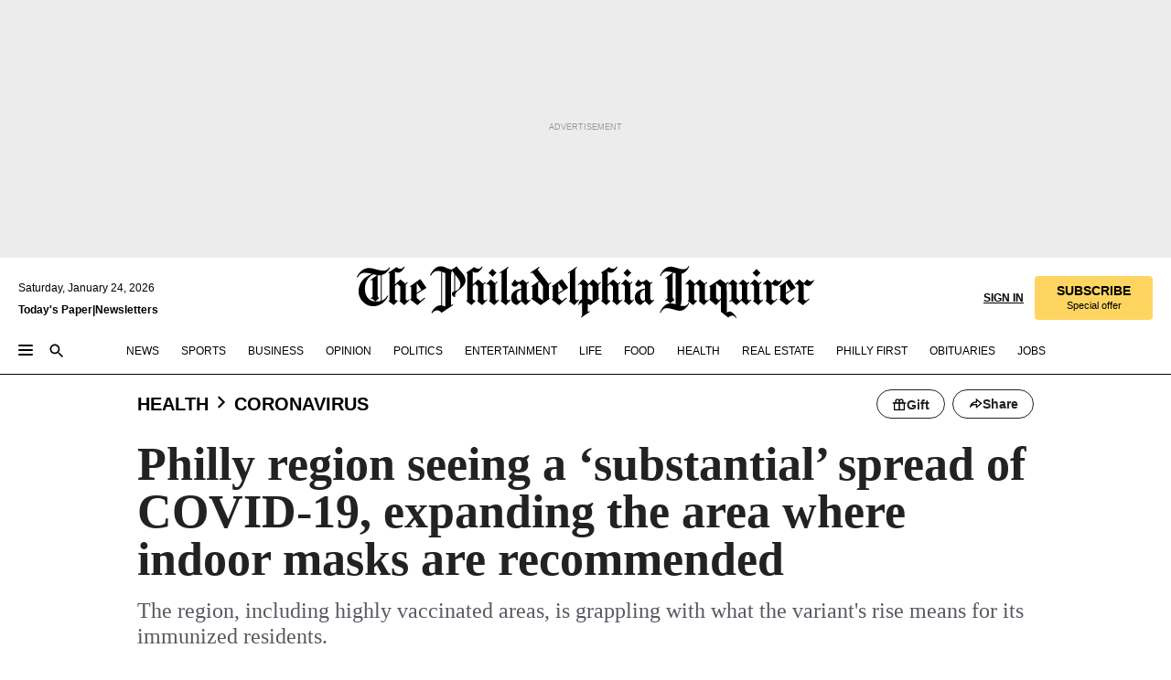

--- FILE ---
content_type: text/html; charset=utf-8
request_url: https://www.inquirer.com/health/coronavirus/covid-mask-philly-cdc-bucks-montco-delco-20210802.html?eType=EmailBlastContent&eId=44444444-4444-4444-4444-444444444444
body_size: 62761
content:
<!DOCTYPE html><html lang="en"><head><link rel="preload" as="image" href="https://www.inquirer.com/resizer/v2/QIOEUPTQCBBSBNHKF5DSCXX2D4.jpg?auth=a6e15d24070f187b8d4f786a32c076bdc81ba5af3cb875a56da327ca6ff29b46&amp;width=760&amp;height=507&amp;smart=true" imageSrcSet="https://www.inquirer.com/resizer/v2/QIOEUPTQCBBSBNHKF5DSCXX2D4.jpg?auth=a6e15d24070f187b8d4f786a32c076bdc81ba5af3cb875a56da327ca6ff29b46&amp;width=800&amp;height=533&amp;smart=true 800w,https://www.inquirer.com/resizer/v2/QIOEUPTQCBBSBNHKF5DSCXX2D4.jpg?auth=a6e15d24070f187b8d4f786a32c076bdc81ba5af3cb875a56da327ca6ff29b46&amp;width=700&amp;height=467&amp;smart=true 700w,https://www.inquirer.com/resizer/v2/QIOEUPTQCBBSBNHKF5DSCXX2D4.jpg?auth=a6e15d24070f187b8d4f786a32c076bdc81ba5af3cb875a56da327ca6ff29b46&amp;width=600&amp;height=400&amp;smart=true 600w,https://www.inquirer.com/resizer/v2/QIOEUPTQCBBSBNHKF5DSCXX2D4.jpg?auth=a6e15d24070f187b8d4f786a32c076bdc81ba5af3cb875a56da327ca6ff29b46&amp;width=500&amp;height=333&amp;smart=true 500w,https://www.inquirer.com/resizer/v2/QIOEUPTQCBBSBNHKF5DSCXX2D4.jpg?auth=a6e15d24070f187b8d4f786a32c076bdc81ba5af3cb875a56da327ca6ff29b46&amp;width=400&amp;height=267&amp;smart=true 400w" imageSizes="(min-width: 1040px) 650px, calc(100vw - 16px)"/><link rel="preconnect" href="https://media.inquirer.com/"/><link rel="dns-prefetch" href="https://media.inquirer.com"/><link rel="preconnect" href="https://p543.inquirer.com/"/><link rel="dns-prefetch" href="https://p543.inquirer.com"/><link rel="stylesheet" type="text/css" href="https://htlbid.com/v3/inquirer-web.com/htlbid.css"/><script async="" src="https://htlbid.com/v3/inquirer-web.com/htlbid.js"></script><link rel="stylesheet" href="/pf/resources/dist/inquirer-light/css/style.css?d=1141"/><title>Philly region seeing a ‘substantial’ spread of COVID-19, expanding the area where indoor masks are recommended </title><link rel="apple-touch-icon-precomposed" sizes="57x57" href="https://media.inquirer.com/designimages/apple-touch-icon-57x57-precomposed.png"/><link rel="apple-touch-icon-precomposed" sizes="76x76" href="https://media.inquirer.com/designimages/apple-touch-icon-76x76-precomposed.png"/><link rel="apple-touch-icon-precomposed" sizes="120x120" href="https://media.inquirer.com/designimages/apple-touch-icon-60x60-precomposed@2x.png"/><link rel="apple-touch-icon-precomposed" sizes="152x152" href="https://media.inquirer.com/designimages/apple-touch-icon-76x76-precomposed@2x.png"/><link rel="apple-touch-icon-precomposed" sizes="180x180" href="https://media.inquirer.com/designimages/apple-touch-icon-60x60-precomposed@3x.png"/><link rel="icon" sizes="16x16" href="https://media.inquirer.com/designimages/apple-touch-icon-16x16-precomposed.png"/><link rel="icon" sizes="192x192" href="https://media.inquirer.com/designimages/touch-icon-192x192.png"/><link rel="apple-touch-icon-precomposed" href="https://media.inquirer.com/designimages/apple-touch-icon-precomposed.png"/><link rel="apple-touch-icon" href="https://media.inquirer.com/designimages/apple-touch-icon.png"/><meta name="robots" content="index, follow"/><meta name="googlebot-news" content="index"/><meta name="googlebot" content="index"/><meta name="copyright" content="(c) 2026 The Philadelphia Inquirer, LLC"/><meta name="distribution" content="global"/><meta name="rating" content="general"/><meta name="application-name" content="The Philadelphia Inquirer, LLC"/><meta property="og:site_name" content="Inquirer.com"/><meta name="viewport" content="width=device-width,minimum-scale=1,initial-scale=1,maximum-scale=1"/><meta name="arc_environment" content="fusion"/><meta property="fb:pages" content="6130721655"/><meta name="twitter:site" content="@PhillyInquirer"/><meta name="twitter:creator" content="@PhillyInquirer"/><meta property="og:locale" content="en_US"/><meta name="twitter:card" content="summary_large_image"/><script data-schema="Organization" type="application/ld+json">
        {
          "name": "The Philadelphia Inquirer, LLC",
          "url": "https://www.inquirer.com",
          "logo": "https://www.inquirer.com/pb/resources/dist/images/inquirer-logo-official-v2.svg",
          "sameAs": [
            "https://www.facebook.com/philadelphiainquirer/",
            "https://twitter.com/PhillyInquirer"
          ],
          "@type": "NewsMediaOrganization",
          "@context": "http://schema.org"
        }
      </script><script>
            var pmnAdmin = {};
            var PMNdataLayer = [{
              analytics: {}
            }];
          </script><link rel="canonical" href="https://www.inquirer.com/health/coronavirus/covid-mask-philly-cdc-bucks-montco-delco-20210802.html"/><meta property="og:title" content="Philly region seeing a ‘substantial’ spread of COVID-19, expanding the area where indoor masks are recommended "/><meta property="og:description" content="The region, including highly vaccinated areas, is grappling with what the variant&#x27;s rise means for its immunized residents."/><meta property="og:image" content="https://www.inquirer.com/resizer/v2/QIOEUPTQCBBSBNHKF5DSCXX2D4.jpg?auth=a6e15d24070f187b8d4f786a32c076bdc81ba5af3cb875a56da327ca6ff29b46&amp;width=760&amp;height=507&amp;smart=true"/><meta property="og:image:width" content="2400"/><meta property="og:image:height" content="1600"/><meta name="twitter:title" content="Philly region seeing a ‘substantial’ spread of COVID-19, expanding the area where indoor masks are recommended "/><meta name="twitter:description" content="The region, including highly vaccinated areas, is grappling with what the variant&#x27;s rise means for its immunized residents."/><meta name="twitter:image" content="https://www.inquirer.com/resizer/v2/QIOEUPTQCBBSBNHKF5DSCXX2D4.jpg?auth=a6e15d24070f187b8d4f786a32c076bdc81ba5af3cb875a56da327ca6ff29b46&amp;width=760&amp;height=507&amp;smart=true"/><meta name="cXenseParse:title" content="Philly region seeing a ‘substantial’ spread of COVID-19, expanding the area where indoor masks are recommended "/><meta property="article:section" content="Coronavirus, health, coronavirus"/><meta name="author" content="Erin McCarthy | Justine McDaniel"/><meta itemProp="description" name="description" content="The region, including highly vaccinated areas, is grappling with what the variant&#x27;s rise means for its immunized residents."/><meta name="og:url" content="https://www.inquirer.com/health/coronavirus/covid-mask-philly-cdc-bucks-montco-delco-20210802.html"/><meta property="article:modified_time" content="2021-08-02T19:58:28-04:00"/><meta name="date" content="2021-08-02T23:01:19.090Z"/><meta name="article_id" content="EHOMIX7L5JGT5H3CV3Q7RLEQVY"/><meta property="og:type" content="article"/><meta property="article:opinion" content="false"/><meta property="vf:unique_id" content="EHOMIX7L5JGT5H3CV3Q7RLEQVY"/><meta name="sailthru.tags" content="coronavirus,health"/><meta name="sailthru.author" content="Erin McCarthy | Justine McDaniel"/><meta name="sailthru.date" content="2021-08-02T23:58:28.295Z"/><meta name="sailthru.title" content="Philly region seeing a ‘substantial’ spread of COVID-19, expanding the area where indoor masks are recommended "/><meta name="sailthru.description" content="The region, including highly vaccinated areas, is grappling with what the variant&#x27;s rise means for its immunized residents."/><meta name="sailthru.image.full" content="https://www.inquirer.com/resizer/v2/QIOEUPTQCBBSBNHKF5DSCXX2D4.jpg?auth=a6e15d24070f187b8d4f786a32c076bdc81ba5af3cb875a56da327ca6ff29b46&amp;width=760&amp;height=507&amp;smart=true"/><meta name="sailthru.image.thumb" content="https://www.inquirer.com/resizer/v2/QIOEUPTQCBBSBNHKF5DSCXX2D4.jpg?auth=a6e15d24070f187b8d4f786a32c076bdc81ba5af3cb875a56da327ca6ff29b46&amp;width=760&amp;height=507&amp;smart=true"/><meta name="keywords" content="covid-mask-philly-cdc-bucks-montco-delco"/><meta name="news_keywords" content="covid-mask-philly-cdc-bucks-montco-delco"/><meta name="article-subtype" content="subtype-regular"/><script data-schema="NewsArticle" type="application/ld+json">
    {
      "@context": "http://schema.org",
      "@type": "NewsArticle",
      "mainEntityOfPage": {
        "@type": "WebPage",
        "@id": "https://www.inquirer.com/health/coronavirus/covid-mask-philly-cdc-bucks-montco-delco-20210802.html"
      },
      "headline": "Philly region seeing a ‘substantial’ spread of COVID-19, expanding the area where indoor masks are recommended ",
      "thumbnailUrl": "https://www.inquirer.com/resizer/v2/QIOEUPTQCBBSBNHKF5DSCXX2D4.jpg?auth=a6e15d24070f187b8d4f786a32c076bdc81ba5af3cb875a56da327ca6ff29b46&width=760&height=507&smart=true",
      "articleSection": "health",
      "image": {
        "@type": "ImageObject",
        "url": "https://www.inquirer.com/resizer/v2/QIOEUPTQCBBSBNHKF5DSCXX2D4.jpg?auth=a6e15d24070f187b8d4f786a32c076bdc81ba5af3cb875a56da327ca6ff29b46&width=760&height=507&smart=true",
        "height": 1600,
        "width": 2400
      },
      "datePublished": "2021-08-02T16:19:50-04:00",
      "dateModified": "2021-08-02T19:01:19-04:00",
      "author": [{"@type":"Person","name":"Erin McCarthy","url":"https://www.inquirer.com/author/mccarthy_erin/"},{"@type":"Person","name":"Justine McDaniel","url":"https://www.inquirer.com/author/mcdaniel_justine/"}],
      "isAccessibleForFree": false,
      "hasPart": {
        "@type": "WebPageElement",
        "isAccessibleForFree": false,
        "cssSelector" : ".article-body-paywall"
      },
      "isPartOf": {
        "@type": ["CreativeWork", "Product"],
        "name": "Staff",
        "productID": "inquirer.com:basic"
      },
      "publisher": {
        "@type": "NewsMediaOrganization",
        "name": "The Philadelphia Inquirer",
        "logo": {
          "@type": "ImageObject",
          "url": "https://media.inquirer.com/designimages/inquirer-logo-amp.png",
          "width": 600,
          "height": 60
        }
      },
      "description": "The region, including highly vaccinated areas, is grappling with what the variant's rise means for its immunized residents.",
      "keywords": [
        "articleID/EHOMIX7L5JGT5H3CV3Q7RLEQVY",
        "Type/Article",
        "target/Coronavirus/health/coronavirus",
        "NavLink/health"
      ],
      "identifier": {
        "@type": "PropertyValue",
        "propertyID": "articleID",
        "value": "EHOMIX7L5JGT5H3CV3Q7RLEQVY"
      }
    }
    </script><script data-schema="BreadcrumbList" type="application/ld+json">[
                      {
                        "@context": "https://schema.org",
                        "@type": "BreadcrumbList",
                        "itemListElement": [{"@type":"ListItem","position":1,"name":"Health","item":"https://www.inquirer.com/health"},{"@type":"ListItem","position":2,"name":"Coronavirus","item":"https://www.inquirer.com/health/coronavirus"}]
                      }
                    ,
                      {
                        "@context": "https://schema.org",
                        "@type": "BreadcrumbList",
                        "itemListElement": [{"@type":"ListItem","position":1,"name":"News","item":"https://www.inquirer.com/news"},{"@type":"ListItem","position":2,"name":"Pennsylvania","item":"https://www.inquirer.com/news/pennsylvania"}]
                      }
                    ,
                      {
                        "@context": "https://schema.org",
                        "@type": "BreadcrumbList",
                        "itemListElement": [{"@type":"ListItem","position":1,"name":"News","item":"https://www.inquirer.com/news"},{"@type":"ListItem","position":2,"name":"New Jersey","item":"https://www.inquirer.com/news/new-jersey"}]
                      }
                    ]</script><script src="https://cdn.cookielaw.org/scripttemplates/otSDKStub.js" data-domain-script="c6dea5ec-f3a5-432d-8d99-556d91c9726b" type="text/javascript" charset="UTF-8" data-dLayer-name="PMNdataLayer"></script><script src="https://cdn.speedcurve.com/js/lux.js?id=283407416" defer="" crossorigin="anonymous"></script><script type="application/javascript" id="polyfill-script">if(!Array.prototype.includes||!(window.Object && window.Object.assign)||!window.Promise||!window.Symbol||!window.fetch){document.write('<script type="application/javascript" src="/pf/dist/engine/polyfill.js?d=1141&mxId=00000000" defer=""><\/script>')}</script><script id="fusion-engine-react-script" type="application/javascript" src="/pf/dist/engine/react.js?d=1141&amp;mxId=00000000" defer=""></script><script id="fusion-engine-combinations-script" type="application/javascript" src="/pf/dist/components/combinations/light.js?d=1141&amp;mxId=00000000" defer=""></script>
<script>(window.BOOMR_mq=window.BOOMR_mq||[]).push(["addVar",{"rua.upush":"false","rua.cpush":"false","rua.upre":"false","rua.cpre":"false","rua.uprl":"false","rua.cprl":"false","rua.cprf":"false","rua.trans":"SJ-7650d9db-5c55-4c20-8ec7-7d2a76e2c56b","rua.cook":"false","rua.ims":"false","rua.ufprl":"false","rua.cfprl":"false","rua.isuxp":"false","rua.texp":"norulematch","rua.ceh":"false","rua.ueh":"false","rua.ieh.st":"0"}]);</script>
                              <script>!function(e){var n="https://s.go-mpulse.net/boomerang/";if("False"=="True")e.BOOMR_config=e.BOOMR_config||{},e.BOOMR_config.PageParams=e.BOOMR_config.PageParams||{},e.BOOMR_config.PageParams.pci=!0,n="https://s2.go-mpulse.net/boomerang/";if(window.BOOMR_API_key="PPACB-T4Q7H-SPCW8-FS2AT-3JVSH",function(){function e(){if(!o){var e=document.createElement("script");e.id="boomr-scr-as",e.src=window.BOOMR.url,e.async=!0,i.parentNode.appendChild(e),o=!0}}function t(e){o=!0;var n,t,a,r,d=document,O=window;if(window.BOOMR.snippetMethod=e?"if":"i",t=function(e,n){var t=d.createElement("script");t.id=n||"boomr-if-as",t.src=window.BOOMR.url,BOOMR_lstart=(new Date).getTime(),e=e||d.body,e.appendChild(t)},!window.addEventListener&&window.attachEvent&&navigator.userAgent.match(/MSIE [67]\./))return window.BOOMR.snippetMethod="s",void t(i.parentNode,"boomr-async");a=document.createElement("IFRAME"),a.src="about:blank",a.title="",a.role="presentation",a.loading="eager",r=(a.frameElement||a).style,r.width=0,r.height=0,r.border=0,r.display="none",i.parentNode.appendChild(a);try{O=a.contentWindow,d=O.document.open()}catch(_){n=document.domain,a.src="javascript:var d=document.open();d.domain='"+n+"';void(0);",O=a.contentWindow,d=O.document.open()}if(n)d._boomrl=function(){this.domain=n,t()},d.write("<bo"+"dy onload='document._boomrl();'>");else if(O._boomrl=function(){t()},O.addEventListener)O.addEventListener("load",O._boomrl,!1);else if(O.attachEvent)O.attachEvent("onload",O._boomrl);d.close()}function a(e){window.BOOMR_onload=e&&e.timeStamp||(new Date).getTime()}if(!window.BOOMR||!window.BOOMR.version&&!window.BOOMR.snippetExecuted){window.BOOMR=window.BOOMR||{},window.BOOMR.snippetStart=(new Date).getTime(),window.BOOMR.snippetExecuted=!0,window.BOOMR.snippetVersion=12,window.BOOMR.url=n+"PPACB-T4Q7H-SPCW8-FS2AT-3JVSH";var i=document.currentScript||document.getElementsByTagName("script")[0],o=!1,r=document.createElement("link");if(r.relList&&"function"==typeof r.relList.supports&&r.relList.supports("preload")&&"as"in r)window.BOOMR.snippetMethod="p",r.href=window.BOOMR.url,r.rel="preload",r.as="script",r.addEventListener("load",e),r.addEventListener("error",function(){t(!0)}),setTimeout(function(){if(!o)t(!0)},3e3),BOOMR_lstart=(new Date).getTime(),i.parentNode.appendChild(r);else t(!1);if(window.addEventListener)window.addEventListener("load",a,!1);else if(window.attachEvent)window.attachEvent("onload",a)}}(),"".length>0)if(e&&"performance"in e&&e.performance&&"function"==typeof e.performance.setResourceTimingBufferSize)e.performance.setResourceTimingBufferSize();!function(){if(BOOMR=e.BOOMR||{},BOOMR.plugins=BOOMR.plugins||{},!BOOMR.plugins.AK){var n="false"=="true"?1:0,t="",a="clnq2eyx3t3c22lu2dva-f-17bb13fbe-clientnsv4-s.akamaihd.net",i="false"=="true"?2:1,o={"ak.v":"39","ak.cp":"689028","ak.ai":parseInt("653835",10),"ak.ol":"0","ak.cr":9,"ak.ipv":4,"ak.proto":"h2","ak.rid":"28e2c4a4","ak.r":42198,"ak.a2":n,"ak.m":"dscr","ak.n":"ff","ak.bpcip":"18.219.13.0","ak.cport":54158,"ak.gh":"23.66.232.33","ak.quicv":"","ak.tlsv":"tls1.3","ak.0rtt":"","ak.0rtt.ed":"","ak.csrc":"-","ak.acc":"","ak.t":"1769263338","ak.ak":"hOBiQwZUYzCg5VSAfCLimQ==nSzW6I0bmUR9D6tBVTof5jfKNZjGVhg00IgbYzT+5VmGoNLFVvMx6mC3S2y/Lrxpyu+6ayqvT2OQkzW555LkgOEqMdwTheK+wJGAfDrn2GnUYfaA2y7TZdlk16mH9hwvkZSwe97eld9FNRio1Y+Y23MUuUQyikjkGKwXpczUd/zPODup0lgRVz2Z21D9t3jJ8Vogv75NCsFxMf8M1vc2Wyh0ATnjd9ewfm0CPTA/uodyplQtsJhbxSedmHFudkqEqFPpd/RR9MqRia+O4oHZzosM98Se5Mr+RLAzVYz90gcXXgNqdrSNSoLi6QeHKW9DLPfgiOoeBE9/8+Id+0VbmOpy1mjIUzHfFibmvDslMedmKbNmryYglKy/1QtrKyws+pSRiqL+qofFZjE9hXTfN7lxGrKARixv1gvqkIVWJb8=","ak.pv":"123","ak.dpoabenc":"","ak.tf":i};if(""!==t)o["ak.ruds"]=t;var r={i:!1,av:function(n){var t="http.initiator";if(n&&(!n[t]||"spa_hard"===n[t]))o["ak.feo"]=void 0!==e.aFeoApplied?1:0,BOOMR.addVar(o)},rv:function(){var e=["ak.bpcip","ak.cport","ak.cr","ak.csrc","ak.gh","ak.ipv","ak.m","ak.n","ak.ol","ak.proto","ak.quicv","ak.tlsv","ak.0rtt","ak.0rtt.ed","ak.r","ak.acc","ak.t","ak.tf"];BOOMR.removeVar(e)}};BOOMR.plugins.AK={akVars:o,akDNSPreFetchDomain:a,init:function(){if(!r.i){var e=BOOMR.subscribe;e("before_beacon",r.av,null,null),e("onbeacon",r.rv,null,null),r.i=!0}return this},is_complete:function(){return!0}}}}()}(window);</script></head><body><div>
                <script type="text/javascript">
                  function OptanonWrapper() { }
                </script>
              </div><noscript>
          <iframe src="https://www.googletagmanager.com/ns.html?id=GTM-M4NMCHW"
          height="0" width="0" style="display:none;visibility:hidden"></iframe></noscript><div id="fusion-app" class=""><div class="article-body article-body-paywall type-body-text"><a class="sr-only focus:not-sr-only active:not-sr-only hover:not-sr-only" href="#article-body">Skip to content</a><header id="app-bar" class="app-bar header top-0 sticky z-[11]"><div data-ad-name="article/top_banner_masthead" class="text-center container-column
          bg-[#ececec] overflow-hidden py-4 flex-col justify-center items-center flex min-h-[50px] md:min-h-[90px] lg:min-h-[250px]"><div class="type-button absolute z-0"><div class="advertisement-text font-light xxs:leading-5 xs:leading-none text-[9px] text-[#999] tracking-normal uppercase justify-center flex flex-row mb-1">Advertisement</div></div><div class="container-row justify-center w-full z-1"><div class="arcad bg-none my-0 mx-auto min-h-0 min-w-0 ad-responsive text-center "><div class="htlad-web-top_banner_masthead" data-unit="phl.health-science/coronavirus/article/top_banner" data-targeting="{&quot;position&quot;:&quot;slider&quot;,&quot;position_type&quot;:&quot;slider_section&quot;}"></div></div></div></div><nav class="global-app-bar sticky top-0 border-solid z-[11] inset-x-0 border-b bg-white "><div class="h-[62px] flex flex-col max-w-[1240px] mx-auto px-5 justify-center relative lg:h-[127px] bg-white"><div class="static lg:relative"><div class="transition-all lg:w-[616px] left-0 flex flex-col
        overflow-hidden duration-200 absolute w-full top-16
        lg:left-8 shadow-md lg:top-[128px] h-0"><div class="flex flex-col bg-white space-y-3 p-3 shadow-md inq-dropdown-menu px-7 py-4 "><div class="relative"><input type="text" placeholder="Search" aria-required="false" aria-label="Search" id="search" class="font-grot10 border border-solid border-neutral-dark-gray focus:border-primary-blue active:border-primary-blue w-full px-6 py-3 text-4"/><div class="absolute top-1 right-1"><button class="cursor-pointer p-2 bg-transparent"><svg xmlns="http://www.w3.org/2000/svg" width="20" height="20" viewBox="0 0 24 24"><use href="#search-icon-circle"></use><use href="#search-icon-line"></use></svg></button></div></div></div></div></div><div class="flex flex-row flex-auto"><svg xmlns="http://www.w3.org/2000/svg" class="hidden"><defs><path d="M0 0h24v24H0z" fill="none" id="search-icon-circle"></path><path d="M15.5 14h-.79l-.28-.27C15.41 12.59 16 11.11 16 9.5 16 5.91 13.09 3 9.5 3S3 5.91 3 9.5 5.91 16 9.5 16c1.61 0 3.09-.59 4.23-1.57l.27.28v.79l5 4.99L20.49 19l-4.99-5zm-6 0C7.01 14 5 11.99 5 9.5S7.01 5 9.5 5 14 7.01 14 9.5 11.99 14 9.5 14z" id="search-icon-line"></path></defs></svg><div class="flex-1 flex items-center space-x-2 lg:hidden"><button type="button" role="button" aria-label="Full navigation" aria-haspopup="true" aria-expanded="false" class="flex flex-col h-3 w-4 p-0 rounded
      justify-center items-center group cursor-pointer bg-transparent"><div class="h-0.5 w-4 rounded-full transition ease
      transform duration-300 opacity-100 group-hover:opacity-50  bg-black"></div><div class="h-0.5 w-4 my-[3px] rounded-full
      transition ease transform duration-300 opacity-100 group-hover:opacity-50 bg-black"></div><div class="h-0.5 w-4 rounded-full transition
      ease transform duration-300 opacity-100 group-hover:opacity-50  bg-black"></div></button><button class="cursor-pointer p-2 mt-1 bg-transparent" aria-label="Search" aria-haspopup="true" aria-expanded="false"><svg xmlns="http://www.w3.org/2000/svg" width="20" height="20" viewBox="0 0 24 24"><use href="#search-icon-circle"></use><use href="#search-icon-line"></use></svg></button></div><div class="hidden flex-1 flex-col space-y-1 justify-center lg:flex lg:pt-3"><div class="flex flex-row items-center"><div aria-label="Saturday, January 24, 2026" class="text-3 mb-1 mr-1">Saturday, January 24, 2026</div></div><div class="flex gap-1 text-3 font-bold leading-3.5 "><a href="https://eedition.inquirer.com/" id="todayspaper" data-link-type="global-nav" aria-label="Print Copy of Today&#x27;s Paper" role="link" class="no-underline text-black">Today&#x27;s Paper</a>|<a class="no-underline text-black" href="https://www.inquirer.com/newsletters/" data-link-type="global-nav" aria-label="Newsletters" role="link">Newsletters</a></div></div><div class="flex-1 text-center justify-center items-center flex"><a data-link-type="global-nav" aria-label="The Philadelphia Inquirer - Go to homepage link" role="link" class="flex-1 relative w-[140px] sm:w-[325px] lg:w-[500px]" href="/"><div class="absolute left-0 right-0 h-full flex items-center text-black"><svg class="transition-all duration-500 w-[140px] mx-auto opacity-100 sm:opacity-0  w-[140px]" xmlns="http://www.w3.org/2000/svg" viewBox="0 0 1124.32 253.93" fill="currentColor"><path d="M290.15,136.89V155.6s13.26,11.37,18.47,14.68l19.9-16.58,3.32,3.79-36.95,32.68H293l-33.63-26.29v-2.13s4.5-1.18,4.5-2.61V104.67c0-1.66-5-3.55-5-3.55V99l47.37-34.11h2.84l28.18,40.74v1.89ZM292.29,86l-2.13,1.66v43.82l23-14.92Z"></path><path d="M589.13,190.19h-1.42l-23.45-18.95v-2.13s3.08-1.18,3.08-3.55V99.72s-9-8.76-14.92-12.08l-10.66,9V163s5.92,5.45,8.76,5.45a6.3,6.3,0,0,0,4-1.18l1.42,2.61L537.26,190.2h-1.42l-25.11-19.42v-2.13s4.74-1.89,4.74-3.55V93.81s-5.21-5.21-8.53-5.21c-1.89,0-3.55,1.42-5.68,3.32l-2.37-3.08L519.73,66.1h1.42s18.71,12.79,23,22l23.68-22h1.42L592.9,86.71,601.66,78l3.08,3.32L593.61,92.16V162.5s4.74,5.68,9,5.68c2.13,0,4.74-2.61,6.87-4.5l2.61,2.84Z"></path><path d="M770.86,168.34,747.5,190.19h-1.42l-23.45-20.84-8,7.34-3.32-3.55,10.66-9.47V94.51s-6.64-5.68-8.54-5.68-2.61,1.18-4.74,3.08l-2.13-3.08,22-22.74H730l21.32,18v2.37s-3.08,1.42-3.08,3.79V157s8.53,9.24,14,12.32l10.89-9.24V94s-8.05-5.92-9.71-5.92c-1.42,0-2.84,1.18-3.79,1.89l-1.9-2.84L777.8,66.09h1.42l20.61,17.29,6.63-5.92L809.78,81,799.36,91v69.87s7.82,7.34,10.66,7.34c1.9,0,5.45-3.79,7.58-5.68l2.61,2.84-24.16,24.87h-1.42Z"></path><path d="M853.83,190.19h-1.42l-24.63-18.95v-2.13s4.26-1.18,4.26-3.55V97.82s-6.4-6.63-11.84-10.18l-3.79,3.55-2.84-3.08,21.79-22.26h1.42l20.84,18.71,8.76-8.76,3.08,3.32L858.33,90v72.47s5,5.45,9.47,5.45c1.9,0,5-3.08,7.11-5l2.37,3.08ZM845.78,52.1h-2.13s-9.47-10.66-17.76-17.05V32.92a83.15,83.15,0,0,0,17.05-17.76h2.13s8.76,10.42,17.76,17.53v2.13A107.19,107.19,0,0,0,845.78,52.1Z"></path><path d="M940.52,97.58c-6.63,0-12.55-2.37-18.47-8.29H918.5v73s9,6.63,11.6,6.63c1.9,0,10.66-7.58,12.79-9.47l3.08,3.08-30.79,27.71h-1.42l-25.34-19.42v-2.13s3.79-1.89,3.79-3.55V94.75s-6.16-5.45-9-6.39c-1.9,0-3.08,1.42-5.21,3.32l-2.84-2.84L896.48,66.1h1.66l20.37,18,15.63-18h2.13s7.1,8.76,15.87,8.76c5.21,0,10.42-1.18,14.21-7.11l2.84,1.42C964.67,78.87,951.65,97.58,940.52,97.58Z"></path><path d="M986.94,136.89V155.6s13.26,11.37,18.47,14.68l19.89-16.58,3.32,3.79-36.95,32.68h-1.89L956.15,163.9v-2.13s4.5-1.18,4.5-2.61V104.69c0-1.66-5-3.55-5-3.55V99l47.37-34.11h2.84l28.19,40.74v1.89ZM989.07,86l-2.13,1.66v43.82l23-14.92Z"></path><path d="M1095.65,97.58c-6.63,0-12.55-2.37-18.47-8.29h-3.55v73s9,6.63,11.6,6.63c1.9,0,10.66-7.58,12.79-9.47l3.08,3.08-30.79,27.71h-1.42l-25.34-19.42v-2.13s3.79-1.89,3.79-3.55V94.75s-6.16-5.45-9-6.39c-1.9,0-3.08,1.42-5.21,3.32l-2.84-2.84,21.32-22.74h1.66l20.37,18,15.63-18h2.13s7.1,8.76,15.87,8.76c5.21,0,10.42-1.18,14.21-7.11l2.84,1.42C1119.8,78.87,1106.78,97.58,1095.65,97.58Z"></path><path d="M185,26.52V90.23l.24.24,25.82-24.4h1.42l23.68,20.61,8.76-8.76L248,80.76,236.87,92.13v70.34s4.74,5.68,9,5.68c2.37,0,5.68-3.55,7.82-5.68l2.84,2.84-25.11,24.87H230l-22.5-18.71v-2.13s3.08-1.18,3.08-3.55V100s-7.82-8-14.21-12.08L185,97.82v63.71c.47,1.18,5,7.11,12.79,7.11l.47,2.61L179.55,190.2h-1.42l-23.92-18.95v-2.13s4.5-1.89,4.5-3.55V37.67c0-2.84-5.21-3.55-5.21-3.55V31.51c18.71-10.42,37.66-25.58,37.66-25.58h1.66s21.37,19.86,36.47-2.84L233.08,5C206.8,50.67,185,26.52,185,26.52Z"></path><path d="M699.79,227.44l-.26-137.62,10.7-10.44-3.06-3.31-10.69,9.67-28-20.62h-1.53l-52.7,34.37V101a17.82,17.82,0,0,1,4.85,2.36,2.34,2.34,0,0,1,.71.94s0,.05,0,.51v53.74a1.29,1.29,0,0,1-.37,1s-.92,1.22-4.72,2.22v1.53l32.08,27h1.53l22.4-25.46h.51l.26,2.68-.35,55.86,35.23,27.5h1.78s19.3-22.64,36.67,3.06l3-2S723,205.59,699.79,227.44Zm-28.52-69.75-9.42,9.67c-3.29-1.53-13.75-12-13.75-12V86.49l1-.76c4.43,2.37,22.15,17.06,22.15,17.06v54.9Z"></path><path d="M120.33,169.06V44.42C147,38.2,160.78,8.79,160.78,8.79l-4-2.16a27,27,0,0,1-7.5,9.79c-10.35,8-20.07,7.47-36,5a98.05,98.05,0,0,1-11.6-2.69c-5.19-1.4-8.12-2.28-8.12-2.28-17.1-5-24.74-5.63-24.74-5.63-8.67-1-13.82-1-16.8-.63a35.24,35.24,0,0,0-3.82.63c-12.87,3-22.62,10-30,17A76,76,0,0,0,0,54.82l3.77,2A59.7,59.7,0,0,1,7.06,51a44.79,44.79,0,0,1,9.18-10.64,29.7,29.7,0,0,1,8.1-4.87,24.9,24.9,0,0,1,8-1.94c6.88-.63,18,.67,27,2.3,8.15,1.48,14.56,3.27,14.56,3.27C-9.31,70.84,10.7,141.8,10.7,141.8a73.15,73.15,0,0,0,31.5,43.58A69.91,69.91,0,0,0,57,192.54,68.51,68.51,0,0,0,72.56,196a78.56,78.56,0,0,0,16-.19A70.54,70.54,0,0,0,107.82,191a64.8,64.8,0,0,0,9.8-5,84.07,84.07,0,0,0,21.5-19.26,131.28,131.28,0,0,0,13.48-20.66L148.71,144C137,164.43,120.33,169.06,120.33,169.06ZM66.07,158.41l2.8,3,4-2.93L90,173.05a55.29,55.29,0,0,1-13.66-2.2,42.32,42.32,0,0,1-7.63-3,48.84,48.84,0,0,1-12.3-9.1,61.29,61.29,0,0,1-6.08-7.28,55.19,55.19,0,0,1-5.91-10.69,61.74,61.74,0,0,1-3-8.85,72.08,72.08,0,0,1-1.64-8.25,85.79,85.79,0,0,1-.77-12.64s0-4.37.52-9.47a80.83,80.83,0,0,1,1.68-10.51,79.34,79.34,0,0,1,4.58-14.3,76.39,76.39,0,0,1,9.63-16.32A71.79,71.79,0,0,1,79.79,40.74s9.52,2.31,18.06,4L66,68.6l2.79,3,5.63-4.22a2.44,2.44,0,0,1,.33.47,7.82,7.82,0,0,1,.74,1.85s.08.31.19.77a32.74,32.74,0,0,1,.59,3.69c.1,1.07.25,2.53.33,4,.06,1.23.06.82.15,3.73,0,.46.07,1.71.07,3.38,0,3,0,7.23-.08,10.85,0,3.85,0,4,0,4l0,18-.08,29.51v2.83l-10.65,8M102.81,45.7a44.78,44.78,0,0,0,13.53-.48V170.36a58.59,58.59,0,0,1-11.61,2.24c-2.23.28-7.26.48-7.26.48-2.57.18-7.44,0-7.44,0l18.24-16.55a18.12,18.12,0,0,1-6.72-8,11.19,11.19,0,0,1-.4-1.25,10.37,10.37,0,0,1-.26-1.67c0-.54,0-1.05,0-1.44v-.72l0-7.22,0-89"></path><path d="M517.57,180.94,514,178.78a26.53,26.53,0,0,1-6.64,9.79c-9.16,8-17.76,7.47-31.84,5-.69-.12-1.33-.25-2-.39.58-.9,1.15-1.9,1.72-3A35.91,35.91,0,0,0,479,177.89c.45-4.77.54-8.8.54-8.8l.88-32.3.24-39.63V38l1.08-.24c23.61-6.22,35.8-35.63,35.8-35.63L514,0a26.53,26.53,0,0,1-6.64,9.79c-9.16,8-17.76,7.47-31.84,5a78.31,78.31,0,0,1-10.26-2.69c-4.59-1.4-7.19-2.28-7.19-2.28-15.13-5-21.89-5.63-21.89-5.63-7.67-1-12.23-1-14.86-.63a28,28,0,0,0-3.38.63c-11.39,3-20,10-26.51,17a77.9,77.9,0,0,0-16.15,27l3.34,2a62.21,62.21,0,0,1,2.91-5.89,43.31,43.31,0,0,1,8.13-10.64,25.53,25.53,0,0,1,7.17-4.87,20,20,0,0,1,7.1-1.94c6.09-.63,15.9.67,23.85,2.3,4.26.87,8,1.85,10.3,2.51L400.85,59.38,404,62.67l4.79-3.49s3.06,1.31,2.81,27.13l-.1,72.87-1.17.8-9.47,6.9,3.13,3.3,4-2.92,17.51,14.86h0a28.34,28.34,0,0,0-4.1.22A28,28,0,0,0,418,183c-11.39,3-20,10-26.51,17a77.9,77.9,0,0,0-16.15,27l3.34,2a62.21,62.21,0,0,1,2.91-5.89,43.31,43.31,0,0,1,8.13-10.64,25.53,25.53,0,0,1,7.17-4.87,20,20,0,0,1,7.1-1.94c6.09-.63,15.9.67,23.85,2.3,7.21,1.48,12.88,3.27,12.88,3.27,19.31,5.72,30.36,10.41,47,3.24C507,206.12,517.57,180.94,517.57,180.94Zm-92.07,1.14L446.45,165l-4.78-4.31a14.69,14.69,0,0,1-4.21-9.94V37.58l5.69-4.37,2.76.87s2.52.69,6,1.6V170c.13,9.19-.67,14.19-1.14,16.33-10-2.91-14.59-3.36-14.59-3.36a91.37,91.37,0,0,0-10.47-.85Z"></path></svg></div><div class="absolute left-0 right-0 h-full flex items-center text-black"><svg class="transition-all duration-500 sm:w-[325px] mx-auto opacity-0 sm:opacity-100  lg:w-[500px]" xmlns="http://www.w3.org/2000/svg" viewBox="0 0 1249.3 142.76" fill="currentColor"><g><g><path d="M550.35,77V87.48s7.49,6.44,10.34,8.24l11.23-9.29,2,2.1L553.05,107h-1L533,92.12V90.93s2.55-.6,2.55-1.5V58.87c0-1-2.7-2.1-2.7-2.1v-1.2L559.49,36.4H561l15.87,22.92v1Zm1.2-28.77-1.2,1.05V73.85l12.88-8.39ZM594.39,107h-.9L579.86,96.32v-1.2s2.25-.75,2.25-2.1V18.13L582,18l-4.5,2.24-.89-2.09c9.43-5.7,23.66-16,23.66-16l1.35,1.79s-4.79,3.45-4.79,7V91.23s3.29,2.84,5.09,2.84c1,0,2.4-1.2,3.6-2.24l1.64,1.79Zm150,0h-.9L729.66,96.32v-1.2s2.39-.75,2.39-2.1V55a43.15,43.15,0,0,0-6.74-5.7l-2.09,1.95-1.5-1.8L733.85,37h.9l11.68,10.49,5-5,1.64,2-6.14,6.14V91.38s2.7,3,5.25,3c1,0,2.84-1.65,4-2.69l1.35,1.64Zm-4.5-77.74h-1.2a95.73,95.73,0,0,0-10-9.59v-1.2a45.23,45.23,0,0,0,9.58-10h1.2a74,74,0,0,0,10,9.89v1.19a60.87,60.87,0,0,0-9.59,9.74M948.21,107h-.75L934.28,96.32v-1.2s1.65-.75,1.65-2.1V56s-5.1-4.94-8.39-6.74l-6,4.95V91.68s3.29,3,4.94,3a4,4,0,0,0,2.25-.6l.74,1.35L919,107h-.75L904.17,96v-1.2s2.55-1,2.55-1.95V52.73s-2.85-3-4.8-3c-1,0-1.95.9-3.14,2l-1.35-1.8,11.68-12.73h.9s10.49,7.19,12.88,12.28l13.34-12.28H937l13.34,11.53,4.94-4.94,1.8,1.95-6.29,6.14V91.38s2.69,3.14,5.09,3.14c1.2,0,2.7-1.5,3.89-2.55l1.35,1.65Zm102.16-12.28-13,12.28h-.9l-13.18-11.68-4.5,4L1017,97.37l6-5.4V53s-3.75-3.15-4.8-3.15-1.49.75-2.69,1.8l-1.2-1.8,12.43-12.73h.75l12,10v1.34s-1.79.9-1.79,2.1v37.6s4.79,5.24,7.94,7l6.14-5.24V52.88s-4.5-3.45-5.54-3.45c-.75,0-1.5.75-2.1,1.2L1043,49l11.38-11.83h.75l11.54,9.74,3.74-3.45,2,2.1-5.84,5.54v39.4s4.34,4,6,4c1,0,3-2.1,4.19-3.14l1.5,1.49L1064.6,107h-.75ZM1097.11,107h-.75l-13.93-10.63v-1.2s2.39-.75,2.39-2.1V55a47.17,47.17,0,0,0-6.59-5.7l-2.1,1.95-1.64-1.8L1086.77,37h.75l11.68,10.49,5-5,1.79,2-6.29,6.14V91.38s2.85,3,5.4,3c1,0,2.69-1.65,3.89-2.69l1.35,1.64Zm-4.5-77.74h-1.2a95.73,95.73,0,0,0-10-9.59v-1.2a45.23,45.23,0,0,0,9.58-10h1.2a74,74,0,0,0,10,9.89v1.19a68.72,68.72,0,0,0-9.59,9.74m53.33,25.62a14.29,14.29,0,0,1-10.49-4.65h-1.94V91.23S1138.6,95,1140,95c1.2,0,6.14-4.34,7.34-5.39l1.65,1.8L1131.56,107h-.75L1116.58,96v-1.2s2.1-1,2.1-1.95V53.18s-3.45-3-5.1-3.6c-1,0-1.64.9-2.84,2l-1.65-1.65,12-12.73h.9l11.54,10,8.83-10h1.2s3.9,4.94,8.84,4.94c3,0,5.84-.75,8.09-4l1.5.75c-2.55,5.54-9.89,16-16,16M1172,77V87.48s7.49,6.44,10.34,8.24l11.24-9.29,1.79,2.1L1174.7,107h-1l-19-14.83V90.93s2.54-.6,2.54-1.5V58.87c0-1-2.69-2.1-2.69-2.1v-1.2L1181,36.4h1.65l15.88,22.92v1Zm1.2-28.77-1.2,1.05V73.85l12.89-8.39Zm59.92,6.6c-3.74,0-7-1.35-10.33-4.65h-2.1V91.23s5.09,3.74,6.59,3.74c1,0,6-4.34,7.19-5.39l1.8,1.8L1218.89,107h-.75L1203.91,96v-1.2s2.1-1,2.1-1.95V53.18s-3.45-3-5.09-3.6c-1.05,0-1.8.9-3,2l-1.5-1.65,12-12.73h.9l11.39,10,8.84-10h1.19s4,4.94,9,4.94c2.85,0,5.84-.75,7.94-4l1.65.75c-2.55,5.54-9.89,16-16.18,16m-573-2.55V86.73c0,1,2.7,1.8,2.7,1.8v1L638.28,107.1h-.75a29.51,29.51,0,0,0-6.44-3l-.15.15V126l.15.15,4.35-2.1,1,1.65c-13.18,8.69-23.51,16-23.51,16l-.9-1.35s3.14-2.7,3.14-5.09V101.41c-3.44.3-6.74.75-8.54,6.14l-1.34-.3c0-7.34,3.14-13.33,9.88-16.17V53.33s-3.44-3.75-5.54-3.75c-1.35,0-3.3,2.25-4.49,3.45l-1.5-1.5,14.08-15h.9s11.53,7.79,13.48,13.33L644.57,36.7h.75L659.7,49.43,664.94,44l1.65,1.8Zm-15.88,4.79s-5.39-5.09-8.83-7l-4.35,4.35v35.5c4.49,1.35,7.64,2,13,6.59l.15-.15Zm40.9-42.24s12.28,13.63,27-12.13L710,1.65c-8.54,12.73-20.52,1.65-20.52,1.65h-.9a178.85,178.85,0,0,1-21.12,14.38v1.49s2.85.3,2.85,1.95V93c0,1-2.55,2.1-2.55,2.1v1.2L681.27,107H682l10.64-10.63-.3-1.5a8.46,8.46,0,0,1-7.19-4V55l6.44-5.55a54.19,54.19,0,0,1,7.94,6.74v37c0,1.35-1.8,2.1-1.8,2.1v1.2L710.48,107h.75l14.08-14.08-1.5-1.49c-1.19,1.19-3.14,3.14-4.49,3.14-2.4,0-4.94-3.14-4.94-3.14V51.83l6.14-6.44-1.65-1.65-4.94,4.94L700.6,37.15h-.75L685.32,50.78l-.15-.15Zm325.35,113.1c13-12.29,27,13.78,27,13.78l-1.65,1c-9.74-14.38-20.67-1.65-20.67-1.65h-1l-19.77-15.58.15-31.31-.15-1.5h-.15L981.46,107h-.75L962.59,91.83v-.9a6.78,6.78,0,0,0,2.7-1.2.53.53,0,0,0,.15-.6V58.57c0-.3-.45-.45-.45-.45a8.56,8.56,0,0,0-2.7-1.35v-.9L992,36.55h.9l15.73,11.68,6-5.54,1.8,2-6,5.84ZM994.35,88.68V57.82s-9.89-8.39-12.44-9.59l-.6.3v38.8s6,5.84,7.79,6.74Zm-204-51.53c-15.28,15.43-20.07,0-20.07,0h-1.2l-8.84,12.73v.6c1.35,2.55,3.75,6.14,9.29,6.14,4.5,0,8.24-5.84,10.79-8.39l6.59,5.1v9.14c-14.53,1-27.71,9.28-27.71,24.41,0,10.49,6.59,17.53,15,20.07h1l11.54-10.48h.15L798.41,107h.75l13.63-13.18L811.45,92c-1.2,1-2.7,2.4-3.9,2.4-2.55,0-5.84-4-5.84-4V50.48l6-5.84-1.65-1.8-4.34,3.9-10.49-9.59Zm-3.44,28V93.32s-1.5,1.8-5.09,1.8c-4.35,0-7.79-5.84-7.79-14.53s4.34-13.78,12.88-15.43m41-38.2,2,1.2C832.42,21.57,837.81,15,847,15a62.32,62.32,0,0,1,16.32,2.85l-21,15.42,1.8,2,2.7-2c.15,0,1.5,1.2,1.5,15.28v40.9l-6,4.34,1.8,2,2.25-1.65,9.73,8.24c-13.48,0-24.11,13.93-28.16,25.32l2,1.19c2.7-6.74,7.34-13.33,16.63-13.33,12.28,0,26.36,7.19,36.1,7.19,11.53,0,21.27-11.23,25.31-21l-1.94-1.2a14.29,14.29,0,0,1-13.63,9.29,45.9,45.9,0,0,1-8.09-1h-.45a1.13,1.13,0,0,0-.6-.15c1.94-3,2.54-4.94,3.14-9.29.9-7,.9-20.37.9-29.95V21.27c13.33-3,19.92-18.42,20.67-20.07L906,0c-2.4,6-7.49,9.14-14.23,9.14-11.24,0-23.52-7.34-34-7.34-15.58,0-25.31,13.48-29.81,25.16m28.31,75.35,11.69-9.59c-2.7-2.09-5.09-4.49-5.09-7.94V21.12l3.29-2.55a39,39,0,0,0,4.94,1.5v75.5a85,85,0,0,1-.6,9.14,57.4,57.4,0,0,0-14.23-2.4M163.28,77l26.51-16.63v-1L173.91,36.4h-1.64L145.6,55.57v1.2s2.85,1,2.85,2.1V89.43c0,.9-2.55,1.5-2.55,1.5v1.19L164.78,107H166l20.68-18.42-1.8-2.1-11.24,9.29c-2.84-1.8-10.33-8.24-10.33-8.24Zm1.2-28.77,11.68,17.23-12.88,8.39V49.28ZM375.84,107,389,93.32l-1.35-1.64c-1.2,1-3,2.69-4,2.69-2.55,0-5.25-3-5.25-3V50.63l6.3-6.14-1.8-2-4.94,5L366.25,37h-.9L353.22,49.43l1.5,1.8L357,49.28a47.51,47.51,0,0,1,6.6,5.7V93c0,1.35-2.4,2.1-2.4,2.1v1.2L374.94,107Zm-4.5-77.74a60.87,60.87,0,0,1,9.59-9.74V18.28a73.67,73.67,0,0,1-10-9.89h-1.2a45.4,45.4,0,0,1-9.59,10v1.2a96.3,96.3,0,0,1,10,9.59ZM407.45,107h-.9L392.92,96.32v-1.2s2.24-.75,2.24-2.1V18.13L395,18l-4.34,2.24-1.05-2.09c9.44-5.7,23.67-16,23.67-16l1.5,1.79s-4.8,3.45-4.8,7V91.23s3.15,2.84,4.95,2.84c1,0,2.39-1.2,3.59-2.24l1.65,1.79ZM104.11,14.83v35.8l.15.15,14.53-13.63h.75l13.33,11.53,4.94-4.94,1.65,1.65-6.14,6.44V91.38s2.55,3.14,4.94,3.14c1.35,0,3.3-2,4.5-3.14l1.49,1.49L130.17,107h-.75L116.69,96.47v-1.2s1.8-.75,1.8-2.1v-37a54.19,54.19,0,0,0-7.94-6.74L104.11,55v35.8a8.46,8.46,0,0,0,7.19,4l.3,1.5L101,107h-.75L86.73,96.32v-1.2s2.55-1.05,2.55-2.1V21.12c0-1.65-2.85-1.95-2.85-1.95V17.68A178.85,178.85,0,0,0,107.55,3.3h.9s12,11.08,20.52-1.65l2.1,1.05c-14.68,25.76-27,12.13-27,12.13m212.56,0v35.8l.15.15,14.53-13.63h.75l13.33,11.53,4.94-4.94,1.8,1.65-6.29,6.44V91.38s2.55,3.14,5.09,3.14c1.2,0,3.15-2,4.35-3.14L357,92.87,342.73,107H342L329.25,96.32v-1.2s1.8-.6,1.8-2v-37a61.18,61.18,0,0,0-7.94-6.89L316.67,55v35.8a8.48,8.48,0,0,0,7.19,4l.3,1.5L313.52,107h-.75L299.29,96.32v-1.2s2.55-1.2,2.55-2.1V21.12c0-1.65-2.85-1.95-2.85-1.95V17.68A178.85,178.85,0,0,0,320.11,3.3h.9s12.14,11.08,20.53-1.65l2.09,1.05c-14.68,25.76-27,12.13-27,12.13M452.83,37.15c-15.28,15.43-20.07,0-20.07,0h-1.2l-9,12.73v.6c1.5,2.55,3.9,6.14,9.29,6.14,4.65,0,8.24-5.84,10.79-8.39l6.74,5.1v9.14c-14.68,1-27.71,9.28-27.71,24.41A20.22,20.22,0,0,0,436.51,107h1.19l11.39-10.48h.3L460.77,107h.9l13.48-13.18L473.81,92c-1.2,1-2.55,2.4-3.75,2.4-2.55,0-5.84-4-5.84-4V50.48l6-5.84-1.8-1.8-4.19,3.9-10.64-9.59Zm-3.44,28V93.32a7.25,7.25,0,0,1-5.24,1.8c-4.2,0-7.64-5.84-7.64-14.53s4.34-13.78,12.88-15.43m-192,42.39,4.49-2.54,1.2,2.09-31.6,21.28c-4.05-5.1-8.39-6.9-12.29-6.9-5.84,0-10.78,3.9-13.18,8.09-.6-.3-2.1-1-2.25-1.19.9-2.25,9.44-22,26.82-20.53V15.13a34.09,34.09,0,0,0-9.59-1.5c-12.88,0-18.13,12-18.58,13.48l-2.54-1.94C205.37,13.93,214.81.9,229.49.9c10.63,0,18.27,7.79,30,9.14l13-8.84h1c2.09,7.79,23.52,21.27,23.52,38.05,0,13.48-13.64,23.51-22.47,30-4.5,3.29-6.15,8.23-6.15,13.48a8.36,8.36,0,0,0,.3,2.39l-.89.6c-.9-.3-8.39-3.14-8.39-9.28,0-3.75,2.84-5.85,6.74-7V21.12c-1.95-2.84-3.15-4.64-4.8-7.49-1.34.45-2.84,2.4-3.29,5.39a92.7,92.7,0,0,0-.75,12.59Zm-24.57.9,8.69,2.4V19.62L232.78,16Zm49.89-59.17c0-9.28-8.84-18.57-14.24-25.76V68.76c10.19-3,14.24-9.44,14.24-19.48M67.71,95c.9-.3,9.43-2.55,16-14.08l2.09,1.2C77.29,99,64.11,110.4,43.89,110.4c-20.67,0-39.1-19.47-39.1-39.55,0-12.88,3.9-36.4,36.85-49-1.2-.3-12-3.15-21.42-3.15-8.69,0-14.38,5.7-18.12,13.19L0,30.71C5.39,17.38,17.83,5.54,33,5.54c13.18,0,25.76,7.34,38.94,7.34,7.94,0,13.33-2.84,16.33-9.28l2.25,1.34c-.6,1.35-7.79,16.18-22.77,19.93ZM37.15,89l6-4.35V47.93c0-1.49,0-8.38-1.2-10L38.8,40.15,37.15,38.5l18-13.33L44.94,22.92C29.51,30.26,22,46,22,62.17c0,19.92,11.23,35.05,28.61,35.05L41,89.13,38.8,90.78ZM57.82,25.62l-1,.89V81.34c0,3,1.95,5.09,4.2,6.59L50.63,97.22c2.25.15,2.7.15,3.75.15a40.45,40.45,0,0,0,11.08-1.65V25.32a19,19,0,0,1-4.49.44,21.56,21.56,0,0,1-3.15-.14m417.33-5.4L479.5,18l18.12,23.36L476.5,55.57v1.2c1.65,0,3,.6,3,2.1V86.73c0,.9-1.35,1.65-2.85,1.65v1.2l25.17,17.52h.75l24.56-17.52v-1.2c-1.2,0-2.69-1-2.69-1.95V52.88l6.89-7.19L529.68,44l-5.24,5.24-30-38.49c0-3.6,4.79-6.9,4.79-6.9l-1.5-1.79s-14.23,10.33-23.67,16Zm33.41,35.2v39l-13.18-9.29V46.59l4-3Z"></path></g></g></svg></div></a></div><div class="flex-1 flex items-center justify-end lg:pt-3"><div class="text-right"><div class="w-full font-grot10"><a aria-haspopup="true" aria-expanded="false" aria-label="Signin/Signup" data-link-type="global-nav" class="cursor-pointer font-bold uppercase lg:hidden text-3 grid justify-end flex-wrap sm:flex leading-3.5"><span class="inline-block whitespace-nowrap">Sign In / </span><span class="inline-block whitespace-nowrap">Sign Up</span></a><div class="subscribe-btn w-full flex-row items-center space-x-3 lg:flex hidden"><a class="cursor-pointer font-bold text-3 text-neutral-black hidden lg:inline transition-all duration-500 ease-in-out opacity-1 auth0-log-in login-btn sign-in align-middle uppercase underline xxl:text-3.5" role="link" aria-label="Sign in" data-link-type="global-nav">Sign in</a><a class="subscribe no-underline" role="link" aria-label="Subscribe" data-link-type="global-nav" href="https://www.inquirer.com/subscribe_today/"><button class="transition-all duration-300 ease-out rounded cursor-pointer font-grot10 py-2 px-6 text-neutral-black signup-wrapper hidden lg:inline-block relative whitespace-no-wrap text-[.875rem] uppercase bg-[#fed561] border border-[#fed561] test-subscribe-btn leading-4 overflow-hidden" data-link-type="global-nav" style="background-color:#fed561;border-color:#fed561;color:#000000" role="button"><b>SUBSCRIBE</b><div class="transition-all text-[11px] duration-[250ms] ease-in-out offer-language font-light normal-case
                        tracking-normal overflow-hidden ">Special offer</div></button></a></div></div><div class="static lg:relative z-1"><div class="transition-all left-0 lg:left-auto lg:right-0 flex overflow-hidden duration-200 absolute w-full top-16 justify-center bg-white  lg:w-auto lg:top-0 shadow-md  h-0"><div class="w-full sm:w-[400px] lg:w-[254px]"><div class="flex flex-col justify-center items-center shadow-none inq-dropdown-menu p-3 pb-5 sm:mx-auto "><div class="flex justify-center items-center space-x-2"><svg xmlns="http://www.w3.org/2000/svg" width="12" height="12" viewBox="0 0 12 12" version="1.1"><g stroke="none" stroke-width="1" fill="none" fill-rule="evenodd"><g id="tooltip"><circle fill="#1A6AFF" cx="6" cy="6" r="6"></circle><rect fill="#FFFFFF" x="5.25" y="2" width="1.5" height="5"></rect><rect fill="#FFFFFF" x="5.25" y="8" width="1.5" height="1.5"></rect></g></g></svg><div class="text-2.5 info-link" role="link" aria-label="Keep reading by creating a &lt;b&gt;free&lt;/b&gt; account or signing in.">Keep reading by creating a <b>free</b> account or signing in.</div></div><button aria-label="Sign in/Sign up" class="inq-button-ds cursor-pointer font-grot10 !normal-case !text-md !leading-5 min-h-[40px] px-6 py-2.5 !font-medium 
    text-white inline-flex 
    justify-center items-center text-center 
    not-italic rounded 
    box-border focus:ring-4 
    transition-all duration-300 ease-out bg-blue-mid hover:bg-blue-dark focus:ring-blue-dark auth0-log-in login-btn w-full sm:w-auto sm:min-w-[190px] lg:min-w-0 my-2" data-link-type="global-nav">Sign in/Sign up</button><form class="flex justify-center items-center w-full sm:w-auto " action="https://www.inquirer.com/subscribe_today/"><button aria-label="Subscribe" class="inq-button-ds cursor-pointer font-grot10 !normal-case !text-md !leading-5 min-h-[40px] px-6 py-2.5 !font-medium 
    text-white inline-flex 
    justify-center items-center text-center 
    not-italic rounded 
    box-border focus:ring-4 
    transition-all duration-300 ease-out inq-button-ds--secondary bg-transparent hover:bg-transparent !border !border-solid !text-black border-black hover:border-gray-mid-neutral
      focus:!bg-white focus:ring-4 focus:ring-silversand
      active:ring-0 active:!bg-gray-mid-neutral active:!text-white lg:!hidden w-full sm:w-auto sm:min-w-[190px] lg:min-w-0 my-2" data-link-type="global-nav">Subscribe</button></form><form class="flex justify-center items-center w-full sm:w-auto lg:hidden" action="https://www.inquirer.com/donate/"><button aria-label="Support local news" class="inq-button-ds cursor-pointer font-grot10 !normal-case !text-md !leading-5 min-h-[40px] px-6 py-2.5 !font-medium 
    text-white inline-flex 
    justify-center items-center text-center 
    not-italic rounded 
    box-border focus:ring-4 
    transition-all duration-300 ease-out inq-button-ds--secondary bg-transparent hover:bg-transparent !border !border-solid !text-black border-black hover:border-gray-mid-neutral
      focus:!bg-white focus:ring-4 focus:ring-silversand
      active:ring-0 active:!bg-gray-mid-neutral active:!text-white support-local-news-btn w-full sm:w-auto sm:min-w-[190px] lg:min-w-0 my-2" data-link-type="global-nav">Support local news</button></form><a href="#" aria-label="Sign out" class="inq-button-ds cursor-pointer font-grot10 !normal-case !text-md !leading-5 inq-button-ds--link decoration-1 underline-offset-1 text-black h-auto text-center mt-2 hidden logout-btn" data-link-type="global-nav">Sign out</a></div></div></div></div></div></div></div><div class="flex transition-all duration-250 flex-row h-0 overflow-hidden items-center lg:h-[52px]"><div class="flex-1 lg:flex items-center space-x-2 hidden "><button type="button" role="button" aria-label="Full navigation" aria-haspopup="true" aria-expanded="false" class="flex flex-col h-3 w-4 p-0 rounded
      justify-center items-center group cursor-pointer bg-white"><div class="h-0.5 w-4 rounded-full transition ease
      transform duration-300 opacity-100 group-hover:opacity-50  bg-black"></div><div class="h-0.5 w-4 my-[3px] rounded-full
      transition ease transform duration-300 opacity-100 group-hover:opacity-50 bg-black"></div><div class="h-0.5 w-4 rounded-full transition
      ease transform duration-300 opacity-100 group-hover:opacity-50  bg-black"></div></button><button class="cursor-pointer p-2 mt-1 bg-transparent" aria-label="Search" aria-haspopup="true" aria-expanded="false"><svg xmlns="http://www.w3.org/2000/svg" width="20" height="20" viewBox="0 0 24 24"><use href="#search-icon-circle"></use><use href="#search-icon-line"></use></svg></button></div><div class="flex overflow-hidden items-center"><div class="flex-wrap justify-center flex overflow-hidden h-4 transition-all duration-500 ease-in-out"><a data-link-type="header-nav-main" aria-label="News" role="link" class="uppercase no-underline text-black cursor-pointer text-3 mx-6" href="/news/">News</a><a data-link-type="header-nav-main" aria-label="Sports" role="link" class="uppercase no-underline text-black cursor-pointer text-3 mr-6" href="/sports/">Sports</a><a data-link-type="header-nav-main" aria-label="Business" role="link" class="uppercase no-underline text-black cursor-pointer text-3 mr-6" href="/business/">Business</a><a data-link-type="header-nav-main" aria-label="Opinion" role="link" class="uppercase no-underline text-black cursor-pointer text-3 mr-6" href="/opinion/">Opinion</a><a data-link-type="header-nav-main" aria-label="Politics" role="link" class="uppercase no-underline text-black cursor-pointer text-3 mr-6" href="/politics/">Politics</a><a data-link-type="header-nav-main" aria-label="Entertainment" role="link" class="uppercase no-underline text-black cursor-pointer text-3 mr-6" href="/entertainment/">Entertainment</a><a data-link-type="header-nav-main" aria-label="Life" role="link" class="uppercase no-underline text-black cursor-pointer text-3 mr-6" href="/life/">Life</a><a data-link-type="header-nav-main" aria-label="Food" role="link" class="uppercase no-underline text-black cursor-pointer text-3 mr-6" href="/food/">Food</a><a data-link-type="header-nav-main" aria-label="Health" role="link" class="uppercase no-underline text-black cursor-pointer text-3 mr-6" href="/health/">Health</a><a data-link-type="header-nav-main" aria-label="Real Estate" role="link" class="uppercase no-underline text-black cursor-pointer text-3 mr-6" href="/real-estate/">Real Estate</a><a data-link-type="header-nav-main" aria-label="Philly First" role="link" class="uppercase no-underline text-black cursor-pointer text-3 mr-6" href="/philly-first/">Philly First</a><a data-link-type="header-nav-main" aria-label="Obituaries" role="link" class="uppercase no-underline text-black cursor-pointer text-3 mr-6" href="/obituaries/">Obituaries</a><a data-link-type="header-nav-main" aria-label="Jobs" role="link" class="uppercase no-underline text-black cursor-pointer text-3 mr-6" href="/jobs/">Jobs</a></div></div><div class="flex-1"></div></div></div></nav><nav class="global-app-bar !h-[63px] fixed top-0 z-[11] border-solid inset-x-0 transition-all duration-500 mx-auto box-border invisible opacity-0 duration-100 border-b bg-white "><div class="app-bar-wrapper !h-[62px] bg-white flex flex-col max-w-[1240px] mx-auto px-5 justify-center relative inset-x-0 bg-white"><div class="static lg:relative"><div class="transition-all lg:w-[616px] left-0 flex flex-col
        overflow-hidden duration-200 absolute w-full top-16
        lg:left-8 shadow-md lg:top-16 h-0"><div class="flex flex-col bg-white space-y-3 p-3 shadow-md inq-dropdown-menu px-7 py-4 static"><div class="relative"><input type="text" placeholder="Search" aria-required="false" aria-label="Search" id="search" class="font-grot10 border border-solid border-neutral-dark-gray focus:border-primary-blue active:border-primary-blue w-full px-6 py-3 text-4"/><div class="absolute top-1 right-1"><button class="cursor-pointer p-2 bg-transparent"><svg xmlns="http://www.w3.org/2000/svg" width="20" height="20" viewBox="0 0 24 24"><use href="#search-icon-circle"></use><use href="#search-icon-line"></use></svg></button></div></div></div></div></div><div class="flex flex-row flex-auto"><svg xmlns="http://www.w3.org/2000/svg" class="hidden"><defs><path d="M0 0h24v24H0z" fill="none" id="search-icon-circle"></path><path d="M15.5 14h-.79l-.28-.27C15.41 12.59 16 11.11 16 9.5 16 5.91 13.09 3 9.5 3S3 5.91 3 9.5 5.91 16 9.5 16c1.61 0 3.09-.59 4.23-1.57l.27.28v.79l5 4.99L20.49 19l-4.99-5zm-6 0C7.01 14 5 11.99 5 9.5S7.01 5 9.5 5 14 7.01 14 9.5 11.99 14 9.5 14z" id="search-icon-line"></path></defs></svg><div class="flex-1 flex items-center space-x-2"><button type="button" role="button" aria-label="Full navigation" aria-haspopup="true" aria-expanded="false" class="flex flex-col h-3 w-4 p-0 rounded
      justify-center items-center group cursor-pointer bg-transparent"><div class="h-0.5 w-4 rounded-full transition ease
      transform duration-300 opacity-100 group-hover:opacity-50  bg-black"></div><div class="h-0.5 w-4 my-[3px] rounded-full
      transition ease transform duration-300 opacity-100 group-hover:opacity-50 bg-black"></div><div class="h-0.5 w-4 rounded-full transition
      ease transform duration-300 opacity-100 group-hover:opacity-50  bg-black"></div></button><button class="cursor-pointer p-2 mt-1 bg-transparent" aria-label="Search" aria-haspopup="true" aria-expanded="false"><svg xmlns="http://www.w3.org/2000/svg" width="20" height="20" viewBox="0 0 24 24"><use href="#search-icon-circle"></use><use href="#search-icon-line"></use></svg></button></div><div class="flex-1 text-center justify-center items-center flex"><a data-link-type="global-nav" aria-label="The Philadelphia Inquirer - Go to homepage link" role="link" class="flex-1 relative w-[140px] sm:w-[325px] lg:w-[500px]" href="/"><div class="absolute left-0 right-0 h-full flex items-center text-black"><svg class="transition-all duration-500 w-[140px] mx-auto opacity-100 sm:opacity-0  w-[140px]" xmlns="http://www.w3.org/2000/svg" viewBox="0 0 1124.32 253.93" fill="currentColor"><path d="M290.15,136.89V155.6s13.26,11.37,18.47,14.68l19.9-16.58,3.32,3.79-36.95,32.68H293l-33.63-26.29v-2.13s4.5-1.18,4.5-2.61V104.67c0-1.66-5-3.55-5-3.55V99l47.37-34.11h2.84l28.18,40.74v1.89ZM292.29,86l-2.13,1.66v43.82l23-14.92Z"></path><path d="M589.13,190.19h-1.42l-23.45-18.95v-2.13s3.08-1.18,3.08-3.55V99.72s-9-8.76-14.92-12.08l-10.66,9V163s5.92,5.45,8.76,5.45a6.3,6.3,0,0,0,4-1.18l1.42,2.61L537.26,190.2h-1.42l-25.11-19.42v-2.13s4.74-1.89,4.74-3.55V93.81s-5.21-5.21-8.53-5.21c-1.89,0-3.55,1.42-5.68,3.32l-2.37-3.08L519.73,66.1h1.42s18.71,12.79,23,22l23.68-22h1.42L592.9,86.71,601.66,78l3.08,3.32L593.61,92.16V162.5s4.74,5.68,9,5.68c2.13,0,4.74-2.61,6.87-4.5l2.61,2.84Z"></path><path d="M770.86,168.34,747.5,190.19h-1.42l-23.45-20.84-8,7.34-3.32-3.55,10.66-9.47V94.51s-6.64-5.68-8.54-5.68-2.61,1.18-4.74,3.08l-2.13-3.08,22-22.74H730l21.32,18v2.37s-3.08,1.42-3.08,3.79V157s8.53,9.24,14,12.32l10.89-9.24V94s-8.05-5.92-9.71-5.92c-1.42,0-2.84,1.18-3.79,1.89l-1.9-2.84L777.8,66.09h1.42l20.61,17.29,6.63-5.92L809.78,81,799.36,91v69.87s7.82,7.34,10.66,7.34c1.9,0,5.45-3.79,7.58-5.68l2.61,2.84-24.16,24.87h-1.42Z"></path><path d="M853.83,190.19h-1.42l-24.63-18.95v-2.13s4.26-1.18,4.26-3.55V97.82s-6.4-6.63-11.84-10.18l-3.79,3.55-2.84-3.08,21.79-22.26h1.42l20.84,18.71,8.76-8.76,3.08,3.32L858.33,90v72.47s5,5.45,9.47,5.45c1.9,0,5-3.08,7.11-5l2.37,3.08ZM845.78,52.1h-2.13s-9.47-10.66-17.76-17.05V32.92a83.15,83.15,0,0,0,17.05-17.76h2.13s8.76,10.42,17.76,17.53v2.13A107.19,107.19,0,0,0,845.78,52.1Z"></path><path d="M940.52,97.58c-6.63,0-12.55-2.37-18.47-8.29H918.5v73s9,6.63,11.6,6.63c1.9,0,10.66-7.58,12.79-9.47l3.08,3.08-30.79,27.71h-1.42l-25.34-19.42v-2.13s3.79-1.89,3.79-3.55V94.75s-6.16-5.45-9-6.39c-1.9,0-3.08,1.42-5.21,3.32l-2.84-2.84L896.48,66.1h1.66l20.37,18,15.63-18h2.13s7.1,8.76,15.87,8.76c5.21,0,10.42-1.18,14.21-7.11l2.84,1.42C964.67,78.87,951.65,97.58,940.52,97.58Z"></path><path d="M986.94,136.89V155.6s13.26,11.37,18.47,14.68l19.89-16.58,3.32,3.79-36.95,32.68h-1.89L956.15,163.9v-2.13s4.5-1.18,4.5-2.61V104.69c0-1.66-5-3.55-5-3.55V99l47.37-34.11h2.84l28.19,40.74v1.89ZM989.07,86l-2.13,1.66v43.82l23-14.92Z"></path><path d="M1095.65,97.58c-6.63,0-12.55-2.37-18.47-8.29h-3.55v73s9,6.63,11.6,6.63c1.9,0,10.66-7.58,12.79-9.47l3.08,3.08-30.79,27.71h-1.42l-25.34-19.42v-2.13s3.79-1.89,3.79-3.55V94.75s-6.16-5.45-9-6.39c-1.9,0-3.08,1.42-5.21,3.32l-2.84-2.84,21.32-22.74h1.66l20.37,18,15.63-18h2.13s7.1,8.76,15.87,8.76c5.21,0,10.42-1.18,14.21-7.11l2.84,1.42C1119.8,78.87,1106.78,97.58,1095.65,97.58Z"></path><path d="M185,26.52V90.23l.24.24,25.82-24.4h1.42l23.68,20.61,8.76-8.76L248,80.76,236.87,92.13v70.34s4.74,5.68,9,5.68c2.37,0,5.68-3.55,7.82-5.68l2.84,2.84-25.11,24.87H230l-22.5-18.71v-2.13s3.08-1.18,3.08-3.55V100s-7.82-8-14.21-12.08L185,97.82v63.71c.47,1.18,5,7.11,12.79,7.11l.47,2.61L179.55,190.2h-1.42l-23.92-18.95v-2.13s4.5-1.89,4.5-3.55V37.67c0-2.84-5.21-3.55-5.21-3.55V31.51c18.71-10.42,37.66-25.58,37.66-25.58h1.66s21.37,19.86,36.47-2.84L233.08,5C206.8,50.67,185,26.52,185,26.52Z"></path><path d="M699.79,227.44l-.26-137.62,10.7-10.44-3.06-3.31-10.69,9.67-28-20.62h-1.53l-52.7,34.37V101a17.82,17.82,0,0,1,4.85,2.36,2.34,2.34,0,0,1,.71.94s0,.05,0,.51v53.74a1.29,1.29,0,0,1-.37,1s-.92,1.22-4.72,2.22v1.53l32.08,27h1.53l22.4-25.46h.51l.26,2.68-.35,55.86,35.23,27.5h1.78s19.3-22.64,36.67,3.06l3-2S723,205.59,699.79,227.44Zm-28.52-69.75-9.42,9.67c-3.29-1.53-13.75-12-13.75-12V86.49l1-.76c4.43,2.37,22.15,17.06,22.15,17.06v54.9Z"></path><path d="M120.33,169.06V44.42C147,38.2,160.78,8.79,160.78,8.79l-4-2.16a27,27,0,0,1-7.5,9.79c-10.35,8-20.07,7.47-36,5a98.05,98.05,0,0,1-11.6-2.69c-5.19-1.4-8.12-2.28-8.12-2.28-17.1-5-24.74-5.63-24.74-5.63-8.67-1-13.82-1-16.8-.63a35.24,35.24,0,0,0-3.82.63c-12.87,3-22.62,10-30,17A76,76,0,0,0,0,54.82l3.77,2A59.7,59.7,0,0,1,7.06,51a44.79,44.79,0,0,1,9.18-10.64,29.7,29.7,0,0,1,8.1-4.87,24.9,24.9,0,0,1,8-1.94c6.88-.63,18,.67,27,2.3,8.15,1.48,14.56,3.27,14.56,3.27C-9.31,70.84,10.7,141.8,10.7,141.8a73.15,73.15,0,0,0,31.5,43.58A69.91,69.91,0,0,0,57,192.54,68.51,68.51,0,0,0,72.56,196a78.56,78.56,0,0,0,16-.19A70.54,70.54,0,0,0,107.82,191a64.8,64.8,0,0,0,9.8-5,84.07,84.07,0,0,0,21.5-19.26,131.28,131.28,0,0,0,13.48-20.66L148.71,144C137,164.43,120.33,169.06,120.33,169.06ZM66.07,158.41l2.8,3,4-2.93L90,173.05a55.29,55.29,0,0,1-13.66-2.2,42.32,42.32,0,0,1-7.63-3,48.84,48.84,0,0,1-12.3-9.1,61.29,61.29,0,0,1-6.08-7.28,55.19,55.19,0,0,1-5.91-10.69,61.74,61.74,0,0,1-3-8.85,72.08,72.08,0,0,1-1.64-8.25,85.79,85.79,0,0,1-.77-12.64s0-4.37.52-9.47a80.83,80.83,0,0,1,1.68-10.51,79.34,79.34,0,0,1,4.58-14.3,76.39,76.39,0,0,1,9.63-16.32A71.79,71.79,0,0,1,79.79,40.74s9.52,2.31,18.06,4L66,68.6l2.79,3,5.63-4.22a2.44,2.44,0,0,1,.33.47,7.82,7.82,0,0,1,.74,1.85s.08.31.19.77a32.74,32.74,0,0,1,.59,3.69c.1,1.07.25,2.53.33,4,.06,1.23.06.82.15,3.73,0,.46.07,1.71.07,3.38,0,3,0,7.23-.08,10.85,0,3.85,0,4,0,4l0,18-.08,29.51v2.83l-10.65,8M102.81,45.7a44.78,44.78,0,0,0,13.53-.48V170.36a58.59,58.59,0,0,1-11.61,2.24c-2.23.28-7.26.48-7.26.48-2.57.18-7.44,0-7.44,0l18.24-16.55a18.12,18.12,0,0,1-6.72-8,11.19,11.19,0,0,1-.4-1.25,10.37,10.37,0,0,1-.26-1.67c0-.54,0-1.05,0-1.44v-.72l0-7.22,0-89"></path><path d="M517.57,180.94,514,178.78a26.53,26.53,0,0,1-6.64,9.79c-9.16,8-17.76,7.47-31.84,5-.69-.12-1.33-.25-2-.39.58-.9,1.15-1.9,1.72-3A35.91,35.91,0,0,0,479,177.89c.45-4.77.54-8.8.54-8.8l.88-32.3.24-39.63V38l1.08-.24c23.61-6.22,35.8-35.63,35.8-35.63L514,0a26.53,26.53,0,0,1-6.64,9.79c-9.16,8-17.76,7.47-31.84,5a78.31,78.31,0,0,1-10.26-2.69c-4.59-1.4-7.19-2.28-7.19-2.28-15.13-5-21.89-5.63-21.89-5.63-7.67-1-12.23-1-14.86-.63a28,28,0,0,0-3.38.63c-11.39,3-20,10-26.51,17a77.9,77.9,0,0,0-16.15,27l3.34,2a62.21,62.21,0,0,1,2.91-5.89,43.31,43.31,0,0,1,8.13-10.64,25.53,25.53,0,0,1,7.17-4.87,20,20,0,0,1,7.1-1.94c6.09-.63,15.9.67,23.85,2.3,4.26.87,8,1.85,10.3,2.51L400.85,59.38,404,62.67l4.79-3.49s3.06,1.31,2.81,27.13l-.1,72.87-1.17.8-9.47,6.9,3.13,3.3,4-2.92,17.51,14.86h0a28.34,28.34,0,0,0-4.1.22A28,28,0,0,0,418,183c-11.39,3-20,10-26.51,17a77.9,77.9,0,0,0-16.15,27l3.34,2a62.21,62.21,0,0,1,2.91-5.89,43.31,43.31,0,0,1,8.13-10.64,25.53,25.53,0,0,1,7.17-4.87,20,20,0,0,1,7.1-1.94c6.09-.63,15.9.67,23.85,2.3,7.21,1.48,12.88,3.27,12.88,3.27,19.31,5.72,30.36,10.41,47,3.24C507,206.12,517.57,180.94,517.57,180.94Zm-92.07,1.14L446.45,165l-4.78-4.31a14.69,14.69,0,0,1-4.21-9.94V37.58l5.69-4.37,2.76.87s2.52.69,6,1.6V170c.13,9.19-.67,14.19-1.14,16.33-10-2.91-14.59-3.36-14.59-3.36a91.37,91.37,0,0,0-10.47-.85Z"></path></svg></div><div class="absolute left-0 right-0 h-full flex items-center text-black"><svg class="transition-all duration-500 sm:w-[325px] mx-auto opacity-0 sm:opacity-100  lg:w-[325px]" xmlns="http://www.w3.org/2000/svg" viewBox="0 0 1249.3 142.76" fill="currentColor"><g><g><path d="M550.35,77V87.48s7.49,6.44,10.34,8.24l11.23-9.29,2,2.1L553.05,107h-1L533,92.12V90.93s2.55-.6,2.55-1.5V58.87c0-1-2.7-2.1-2.7-2.1v-1.2L559.49,36.4H561l15.87,22.92v1Zm1.2-28.77-1.2,1.05V73.85l12.88-8.39ZM594.39,107h-.9L579.86,96.32v-1.2s2.25-.75,2.25-2.1V18.13L582,18l-4.5,2.24-.89-2.09c9.43-5.7,23.66-16,23.66-16l1.35,1.79s-4.79,3.45-4.79,7V91.23s3.29,2.84,5.09,2.84c1,0,2.4-1.2,3.6-2.24l1.64,1.79Zm150,0h-.9L729.66,96.32v-1.2s2.39-.75,2.39-2.1V55a43.15,43.15,0,0,0-6.74-5.7l-2.09,1.95-1.5-1.8L733.85,37h.9l11.68,10.49,5-5,1.64,2-6.14,6.14V91.38s2.7,3,5.25,3c1,0,2.84-1.65,4-2.69l1.35,1.64Zm-4.5-77.74h-1.2a95.73,95.73,0,0,0-10-9.59v-1.2a45.23,45.23,0,0,0,9.58-10h1.2a74,74,0,0,0,10,9.89v1.19a60.87,60.87,0,0,0-9.59,9.74M948.21,107h-.75L934.28,96.32v-1.2s1.65-.75,1.65-2.1V56s-5.1-4.94-8.39-6.74l-6,4.95V91.68s3.29,3,4.94,3a4,4,0,0,0,2.25-.6l.74,1.35L919,107h-.75L904.17,96v-1.2s2.55-1,2.55-1.95V52.73s-2.85-3-4.8-3c-1,0-1.95.9-3.14,2l-1.35-1.8,11.68-12.73h.9s10.49,7.19,12.88,12.28l13.34-12.28H937l13.34,11.53,4.94-4.94,1.8,1.95-6.29,6.14V91.38s2.69,3.14,5.09,3.14c1.2,0,2.7-1.5,3.89-2.55l1.35,1.65Zm102.16-12.28-13,12.28h-.9l-13.18-11.68-4.5,4L1017,97.37l6-5.4V53s-3.75-3.15-4.8-3.15-1.49.75-2.69,1.8l-1.2-1.8,12.43-12.73h.75l12,10v1.34s-1.79.9-1.79,2.1v37.6s4.79,5.24,7.94,7l6.14-5.24V52.88s-4.5-3.45-5.54-3.45c-.75,0-1.5.75-2.1,1.2L1043,49l11.38-11.83h.75l11.54,9.74,3.74-3.45,2,2.1-5.84,5.54v39.4s4.34,4,6,4c1,0,3-2.1,4.19-3.14l1.5,1.49L1064.6,107h-.75ZM1097.11,107h-.75l-13.93-10.63v-1.2s2.39-.75,2.39-2.1V55a47.17,47.17,0,0,0-6.59-5.7l-2.1,1.95-1.64-1.8L1086.77,37h.75l11.68,10.49,5-5,1.79,2-6.29,6.14V91.38s2.85,3,5.4,3c1,0,2.69-1.65,3.89-2.69l1.35,1.64Zm-4.5-77.74h-1.2a95.73,95.73,0,0,0-10-9.59v-1.2a45.23,45.23,0,0,0,9.58-10h1.2a74,74,0,0,0,10,9.89v1.19a68.72,68.72,0,0,0-9.59,9.74m53.33,25.62a14.29,14.29,0,0,1-10.49-4.65h-1.94V91.23S1138.6,95,1140,95c1.2,0,6.14-4.34,7.34-5.39l1.65,1.8L1131.56,107h-.75L1116.58,96v-1.2s2.1-1,2.1-1.95V53.18s-3.45-3-5.1-3.6c-1,0-1.64.9-2.84,2l-1.65-1.65,12-12.73h.9l11.54,10,8.83-10h1.2s3.9,4.94,8.84,4.94c3,0,5.84-.75,8.09-4l1.5.75c-2.55,5.54-9.89,16-16,16M1172,77V87.48s7.49,6.44,10.34,8.24l11.24-9.29,1.79,2.1L1174.7,107h-1l-19-14.83V90.93s2.54-.6,2.54-1.5V58.87c0-1-2.69-2.1-2.69-2.1v-1.2L1181,36.4h1.65l15.88,22.92v1Zm1.2-28.77-1.2,1.05V73.85l12.89-8.39Zm59.92,6.6c-3.74,0-7-1.35-10.33-4.65h-2.1V91.23s5.09,3.74,6.59,3.74c1,0,6-4.34,7.19-5.39l1.8,1.8L1218.89,107h-.75L1203.91,96v-1.2s2.1-1,2.1-1.95V53.18s-3.45-3-5.09-3.6c-1.05,0-1.8.9-3,2l-1.5-1.65,12-12.73h.9l11.39,10,8.84-10h1.19s4,4.94,9,4.94c2.85,0,5.84-.75,7.94-4l1.65.75c-2.55,5.54-9.89,16-16.18,16m-573-2.55V86.73c0,1,2.7,1.8,2.7,1.8v1L638.28,107.1h-.75a29.51,29.51,0,0,0-6.44-3l-.15.15V126l.15.15,4.35-2.1,1,1.65c-13.18,8.69-23.51,16-23.51,16l-.9-1.35s3.14-2.7,3.14-5.09V101.41c-3.44.3-6.74.75-8.54,6.14l-1.34-.3c0-7.34,3.14-13.33,9.88-16.17V53.33s-3.44-3.75-5.54-3.75c-1.35,0-3.3,2.25-4.49,3.45l-1.5-1.5,14.08-15h.9s11.53,7.79,13.48,13.33L644.57,36.7h.75L659.7,49.43,664.94,44l1.65,1.8Zm-15.88,4.79s-5.39-5.09-8.83-7l-4.35,4.35v35.5c4.49,1.35,7.64,2,13,6.59l.15-.15Zm40.9-42.24s12.28,13.63,27-12.13L710,1.65c-8.54,12.73-20.52,1.65-20.52,1.65h-.9a178.85,178.85,0,0,1-21.12,14.38v1.49s2.85.3,2.85,1.95V93c0,1-2.55,2.1-2.55,2.1v1.2L681.27,107H682l10.64-10.63-.3-1.5a8.46,8.46,0,0,1-7.19-4V55l6.44-5.55a54.19,54.19,0,0,1,7.94,6.74v37c0,1.35-1.8,2.1-1.8,2.1v1.2L710.48,107h.75l14.08-14.08-1.5-1.49c-1.19,1.19-3.14,3.14-4.49,3.14-2.4,0-4.94-3.14-4.94-3.14V51.83l6.14-6.44-1.65-1.65-4.94,4.94L700.6,37.15h-.75L685.32,50.78l-.15-.15Zm325.35,113.1c13-12.29,27,13.78,27,13.78l-1.65,1c-9.74-14.38-20.67-1.65-20.67-1.65h-1l-19.77-15.58.15-31.31-.15-1.5h-.15L981.46,107h-.75L962.59,91.83v-.9a6.78,6.78,0,0,0,2.7-1.2.53.53,0,0,0,.15-.6V58.57c0-.3-.45-.45-.45-.45a8.56,8.56,0,0,0-2.7-1.35v-.9L992,36.55h.9l15.73,11.68,6-5.54,1.8,2-6,5.84ZM994.35,88.68V57.82s-9.89-8.39-12.44-9.59l-.6.3v38.8s6,5.84,7.79,6.74Zm-204-51.53c-15.28,15.43-20.07,0-20.07,0h-1.2l-8.84,12.73v.6c1.35,2.55,3.75,6.14,9.29,6.14,4.5,0,8.24-5.84,10.79-8.39l6.59,5.1v9.14c-14.53,1-27.71,9.28-27.71,24.41,0,10.49,6.59,17.53,15,20.07h1l11.54-10.48h.15L798.41,107h.75l13.63-13.18L811.45,92c-1.2,1-2.7,2.4-3.9,2.4-2.55,0-5.84-4-5.84-4V50.48l6-5.84-1.65-1.8-4.34,3.9-10.49-9.59Zm-3.44,28V93.32s-1.5,1.8-5.09,1.8c-4.35,0-7.79-5.84-7.79-14.53s4.34-13.78,12.88-15.43m41-38.2,2,1.2C832.42,21.57,837.81,15,847,15a62.32,62.32,0,0,1,16.32,2.85l-21,15.42,1.8,2,2.7-2c.15,0,1.5,1.2,1.5,15.28v40.9l-6,4.34,1.8,2,2.25-1.65,9.73,8.24c-13.48,0-24.11,13.93-28.16,25.32l2,1.19c2.7-6.74,7.34-13.33,16.63-13.33,12.28,0,26.36,7.19,36.1,7.19,11.53,0,21.27-11.23,25.31-21l-1.94-1.2a14.29,14.29,0,0,1-13.63,9.29,45.9,45.9,0,0,1-8.09-1h-.45a1.13,1.13,0,0,0-.6-.15c1.94-3,2.54-4.94,3.14-9.29.9-7,.9-20.37.9-29.95V21.27c13.33-3,19.92-18.42,20.67-20.07L906,0c-2.4,6-7.49,9.14-14.23,9.14-11.24,0-23.52-7.34-34-7.34-15.58,0-25.31,13.48-29.81,25.16m28.31,75.35,11.69-9.59c-2.7-2.09-5.09-4.49-5.09-7.94V21.12l3.29-2.55a39,39,0,0,0,4.94,1.5v75.5a85,85,0,0,1-.6,9.14,57.4,57.4,0,0,0-14.23-2.4M163.28,77l26.51-16.63v-1L173.91,36.4h-1.64L145.6,55.57v1.2s2.85,1,2.85,2.1V89.43c0,.9-2.55,1.5-2.55,1.5v1.19L164.78,107H166l20.68-18.42-1.8-2.1-11.24,9.29c-2.84-1.8-10.33-8.24-10.33-8.24Zm1.2-28.77,11.68,17.23-12.88,8.39V49.28ZM375.84,107,389,93.32l-1.35-1.64c-1.2,1-3,2.69-4,2.69-2.55,0-5.25-3-5.25-3V50.63l6.3-6.14-1.8-2-4.94,5L366.25,37h-.9L353.22,49.43l1.5,1.8L357,49.28a47.51,47.51,0,0,1,6.6,5.7V93c0,1.35-2.4,2.1-2.4,2.1v1.2L374.94,107Zm-4.5-77.74a60.87,60.87,0,0,1,9.59-9.74V18.28a73.67,73.67,0,0,1-10-9.89h-1.2a45.4,45.4,0,0,1-9.59,10v1.2a96.3,96.3,0,0,1,10,9.59ZM407.45,107h-.9L392.92,96.32v-1.2s2.24-.75,2.24-2.1V18.13L395,18l-4.34,2.24-1.05-2.09c9.44-5.7,23.67-16,23.67-16l1.5,1.79s-4.8,3.45-4.8,7V91.23s3.15,2.84,4.95,2.84c1,0,2.39-1.2,3.59-2.24l1.65,1.79ZM104.11,14.83v35.8l.15.15,14.53-13.63h.75l13.33,11.53,4.94-4.94,1.65,1.65-6.14,6.44V91.38s2.55,3.14,4.94,3.14c1.35,0,3.3-2,4.5-3.14l1.49,1.49L130.17,107h-.75L116.69,96.47v-1.2s1.8-.75,1.8-2.1v-37a54.19,54.19,0,0,0-7.94-6.74L104.11,55v35.8a8.46,8.46,0,0,0,7.19,4l.3,1.5L101,107h-.75L86.73,96.32v-1.2s2.55-1.05,2.55-2.1V21.12c0-1.65-2.85-1.95-2.85-1.95V17.68A178.85,178.85,0,0,0,107.55,3.3h.9s12,11.08,20.52-1.65l2.1,1.05c-14.68,25.76-27,12.13-27,12.13m212.56,0v35.8l.15.15,14.53-13.63h.75l13.33,11.53,4.94-4.94,1.8,1.65-6.29,6.44V91.38s2.55,3.14,5.09,3.14c1.2,0,3.15-2,4.35-3.14L357,92.87,342.73,107H342L329.25,96.32v-1.2s1.8-.6,1.8-2v-37a61.18,61.18,0,0,0-7.94-6.89L316.67,55v35.8a8.48,8.48,0,0,0,7.19,4l.3,1.5L313.52,107h-.75L299.29,96.32v-1.2s2.55-1.2,2.55-2.1V21.12c0-1.65-2.85-1.95-2.85-1.95V17.68A178.85,178.85,0,0,0,320.11,3.3h.9s12.14,11.08,20.53-1.65l2.09,1.05c-14.68,25.76-27,12.13-27,12.13M452.83,37.15c-15.28,15.43-20.07,0-20.07,0h-1.2l-9,12.73v.6c1.5,2.55,3.9,6.14,9.29,6.14,4.65,0,8.24-5.84,10.79-8.39l6.74,5.1v9.14c-14.68,1-27.71,9.28-27.71,24.41A20.22,20.22,0,0,0,436.51,107h1.19l11.39-10.48h.3L460.77,107h.9l13.48-13.18L473.81,92c-1.2,1-2.55,2.4-3.75,2.4-2.55,0-5.84-4-5.84-4V50.48l6-5.84-1.8-1.8-4.19,3.9-10.64-9.59Zm-3.44,28V93.32a7.25,7.25,0,0,1-5.24,1.8c-4.2,0-7.64-5.84-7.64-14.53s4.34-13.78,12.88-15.43m-192,42.39,4.49-2.54,1.2,2.09-31.6,21.28c-4.05-5.1-8.39-6.9-12.29-6.9-5.84,0-10.78,3.9-13.18,8.09-.6-.3-2.1-1-2.25-1.19.9-2.25,9.44-22,26.82-20.53V15.13a34.09,34.09,0,0,0-9.59-1.5c-12.88,0-18.13,12-18.58,13.48l-2.54-1.94C205.37,13.93,214.81.9,229.49.9c10.63,0,18.27,7.79,30,9.14l13-8.84h1c2.09,7.79,23.52,21.27,23.52,38.05,0,13.48-13.64,23.51-22.47,30-4.5,3.29-6.15,8.23-6.15,13.48a8.36,8.36,0,0,0,.3,2.39l-.89.6c-.9-.3-8.39-3.14-8.39-9.28,0-3.75,2.84-5.85,6.74-7V21.12c-1.95-2.84-3.15-4.64-4.8-7.49-1.34.45-2.84,2.4-3.29,5.39a92.7,92.7,0,0,0-.75,12.59Zm-24.57.9,8.69,2.4V19.62L232.78,16Zm49.89-59.17c0-9.28-8.84-18.57-14.24-25.76V68.76c10.19-3,14.24-9.44,14.24-19.48M67.71,95c.9-.3,9.43-2.55,16-14.08l2.09,1.2C77.29,99,64.11,110.4,43.89,110.4c-20.67,0-39.1-19.47-39.1-39.55,0-12.88,3.9-36.4,36.85-49-1.2-.3-12-3.15-21.42-3.15-8.69,0-14.38,5.7-18.12,13.19L0,30.71C5.39,17.38,17.83,5.54,33,5.54c13.18,0,25.76,7.34,38.94,7.34,7.94,0,13.33-2.84,16.33-9.28l2.25,1.34c-.6,1.35-7.79,16.18-22.77,19.93ZM37.15,89l6-4.35V47.93c0-1.49,0-8.38-1.2-10L38.8,40.15,37.15,38.5l18-13.33L44.94,22.92C29.51,30.26,22,46,22,62.17c0,19.92,11.23,35.05,28.61,35.05L41,89.13,38.8,90.78ZM57.82,25.62l-1,.89V81.34c0,3,1.95,5.09,4.2,6.59L50.63,97.22c2.25.15,2.7.15,3.75.15a40.45,40.45,0,0,0,11.08-1.65V25.32a19,19,0,0,1-4.49.44,21.56,21.56,0,0,1-3.15-.14m417.33-5.4L479.5,18l18.12,23.36L476.5,55.57v1.2c1.65,0,3,.6,3,2.1V86.73c0,.9-1.35,1.65-2.85,1.65v1.2l25.17,17.52h.75l24.56-17.52v-1.2c-1.2,0-2.69-1-2.69-1.95V52.88l6.89-7.19L529.68,44l-5.24,5.24-30-38.49c0-3.6,4.79-6.9,4.79-6.9l-1.5-1.79s-14.23,10.33-23.67,16Zm33.41,35.2v39l-13.18-9.29V46.59l4-3Z"></path></g></g></svg></div></a></div><div class="flex-1 flex items-center justify-end"><div class="text-right"><div class="w-full font-grot10"><a aria-haspopup="true" aria-expanded="false" aria-label="Signin/Signup" data-link-type="global-nav" class="cursor-pointer font-bold uppercase lg:hidden text-3 grid justify-end flex-wrap sm:flex leading-3.5"><span class="inline-block whitespace-nowrap">Sign In / </span><span class="inline-block whitespace-nowrap">Sign Up</span></a><div class="subscribe-btn w-full flex-row items-center space-x-3 lg:flex hidden"><a class="cursor-pointer font-bold text-3 text-neutral-black hidden lg:inline transition-all duration-500 ease-in-out opacity-1 auth0-log-in login-btn sign-in align-middle uppercase underline xxl:text-3.5" role="link" aria-label="Sign in" data-link-type="global-nav">Sign in</a><a class="subscribe no-underline" role="link" aria-label="Subscribe" data-link-type="global-nav" href="https://www.inquirer.com/subscribe_today/"><button class="transition-all duration-300 ease-out rounded cursor-pointer font-grot10 py-2 px-6 text-neutral-black signup-wrapper hidden lg:inline-block relative whitespace-no-wrap text-[.875rem] uppercase bg-[#fed561] border border-[#fed561] test-subscribe-btn leading-4 overflow-hidden" data-link-type="global-nav" style="background-color:#fed561;border-color:#fed561;color:#000000" role="button"><b>SUBSCRIBE</b><div class="transition-all text-[11px] duration-[250ms] ease-in-out offer-language font-light normal-case
                        tracking-normal overflow-hidden hidden">Special offer</div></button></a></div></div><div class="static lg:relative z-1"><div class="transition-all left-0 lg:left-auto lg:right-0 flex overflow-hidden duration-200 absolute w-full top-16 justify-center bg-white  lg:w-auto lg:top-0 shadow-md lg:top-[5px] h-0"><div class="w-full sm:w-[400px] lg:w-[254px]"><div class="flex flex-col justify-center items-center shadow-none inq-dropdown-menu p-3 pb-5 sm:mx-auto static"><div class="flex justify-center items-center space-x-2"><svg xmlns="http://www.w3.org/2000/svg" width="12" height="12" viewBox="0 0 12 12" version="1.1"><g stroke="none" stroke-width="1" fill="none" fill-rule="evenodd"><g id="tooltip"><circle fill="#1A6AFF" cx="6" cy="6" r="6"></circle><rect fill="#FFFFFF" x="5.25" y="2" width="1.5" height="5"></rect><rect fill="#FFFFFF" x="5.25" y="8" width="1.5" height="1.5"></rect></g></g></svg><div class="text-2.5 info-link" role="link" aria-label="Keep reading by creating a &lt;b&gt;free&lt;/b&gt; account or signing in.">Keep reading by creating a <b>free</b> account or signing in.</div></div><button aria-label="Sign in/Sign up" class="inq-button-ds cursor-pointer font-grot10 !normal-case !text-md !leading-5 min-h-[40px] px-6 py-2.5 !font-medium 
    text-white inline-flex 
    justify-center items-center text-center 
    not-italic rounded 
    box-border focus:ring-4 
    transition-all duration-300 ease-out bg-blue-mid hover:bg-blue-dark focus:ring-blue-dark auth0-log-in login-btn w-full sm:w-auto sm:min-w-[190px] lg:min-w-0 my-2" data-link-type="global-nav">Sign in/Sign up</button><form class="flex justify-center items-center w-full sm:w-auto " action="https://www.inquirer.com/subscribe_today/"><button aria-label="Subscribe" class="inq-button-ds cursor-pointer font-grot10 !normal-case !text-md !leading-5 min-h-[40px] px-6 py-2.5 !font-medium 
    text-white inline-flex 
    justify-center items-center text-center 
    not-italic rounded 
    box-border focus:ring-4 
    transition-all duration-300 ease-out inq-button-ds--secondary bg-transparent hover:bg-transparent !border !border-solid !text-black border-black hover:border-gray-mid-neutral
      focus:!bg-white focus:ring-4 focus:ring-silversand
      active:ring-0 active:!bg-gray-mid-neutral active:!text-white lg:!hidden w-full sm:w-auto sm:min-w-[190px] lg:min-w-0 my-2" data-link-type="global-nav">Subscribe</button></form><form class="flex justify-center items-center w-full sm:w-auto lg:hidden" action="https://www.inquirer.com/donate/"><button aria-label="Support local news" class="inq-button-ds cursor-pointer font-grot10 !normal-case !text-md !leading-5 min-h-[40px] px-6 py-2.5 !font-medium 
    text-white inline-flex 
    justify-center items-center text-center 
    not-italic rounded 
    box-border focus:ring-4 
    transition-all duration-300 ease-out inq-button-ds--secondary bg-transparent hover:bg-transparent !border !border-solid !text-black border-black hover:border-gray-mid-neutral
      focus:!bg-white focus:ring-4 focus:ring-silversand
      active:ring-0 active:!bg-gray-mid-neutral active:!text-white support-local-news-btn w-full sm:w-auto sm:min-w-[190px] lg:min-w-0 my-2" data-link-type="global-nav">Support local news</button></form><a href="#" aria-label="Sign out" class="inq-button-ds cursor-pointer font-grot10 !normal-case !text-md !leading-5 inq-button-ds--link decoration-1 underline-offset-1 text-black h-auto text-center mt-2 hidden logout-btn" data-link-type="global-nav">Sign out</a></div></div></div></div></div></div></div></div></nav></header><section class="main relative "><main id="main"><div data-fusion-collection="features" data-fusion-type="config/WeRecommendSettings"></div><div data-fusion-collection="features" data-fusion-type="global/AdBAM"></div><div class="max-w-[980px] mx-auto lg:px-0 px-5 pb-5"><div class="relative"><div class="flex flex-row items-start md:items-center pt-4"><div class="w-full"><ul class="flex flex-wrap overflow-x-auto overflow-y-hidden"><li class="flex min-w-fit items-center md:items-start mb-1 md:mb-0"><a href="/health" class="no-underline uppercase whitespace-nowrap font-grot12-condensed font-semibold text-black hover:underline text-4 leading-4 md:text-5 md:leading-5 cursor-pointer" data-link-type="article_eyebrow_breadcrumb">Health</a><div class="inq-icon inq-icon--chevron-right inq-icon--undefined"><svg xmlns="http://www.w3.org/2000/svg" class="w-3 h-3 md:w-4 md:h-4 px-1.5 block" viewBox="0 0 40 40" fill="currentColor"><path d="M22.7282 20.0002L10 7.03662L13.6359 3.3335L30 20.0002L13.6359 36.6668L10 32.9637L22.7282 20.0002Z"></path></svg></div></li><li class="flex min-w-fit items-center md:items-start mb-1 md:mb-0"><a href="/health/coronavirus" class="no-underline uppercase whitespace-nowrap font-grot12-condensed font-semibold text-black hover:underline text-4 leading-4 md:text-5 md:leading-5 cursor-pointer" data-link-type="article_eyebrow_breadcrumb">Coronavirus</a></li></ul></div><div><div class="inq-share inq-gift-bc"><div class="inq-share__options"><button class="-mt-1 md:mt-0 
        inline-block cursor-pointer bg-transparent p-0 bg-white mr-2 
         " aria-label="Share this story" aria-haspopup="true" aria-expanded="false"><div class="inq-icon inq-icon--gift-icon inq-icon--medium "><svg xmlns="http://www.w3.org/2000/svg" width="24" height="24" viewBox="0 0 40 40" class="block"><path d="M25.0082 3.33813C28.69 3.33813 31.6748 6.3229 31.6748 10.0048C31.6748 11.2199 31.3497 12.359 30.7818 13.34L38.3415 13.3381V16.6714H35.0082V33.3381C35.0082 34.2586 34.262 35.0048 33.3415 35.0048H6.6748C5.75434 35.0048 5.00814 34.2586 5.00814 33.3381V16.6714H1.6748V13.3381L9.23442 13.34C8.66654 12.359 8.34147 11.2199 8.34147 10.0048C8.34147 6.3229 11.3262 3.33813 15.0081 3.33813C17.0002 3.33813 18.7882 4.21182 20.0097 5.5969C21.2282 4.21182 23.0162 3.33813 25.0082 3.33813ZM18.3415 16.6714H8.34147V31.6714H18.3415V16.6714ZM31.6748 16.6714H21.6748V31.6714H31.6748V16.6714ZM15.0081 6.67147C13.1672 6.67147 11.6748 8.16385 11.6748 10.0048C11.6748 11.7621 13.0346 13.2017 14.7594 13.329L15.0081 13.3381H18.3415V10.0048C18.3415 8.3354 17.1143 6.95262 15.5128 6.70942L15.2569 6.68062L15.0081 6.67147ZM25.0082 6.67147C23.2508 6.67147 21.8112 8.03127 21.684 9.75604L21.6748 10.0048V13.3381H25.0082C26.7653 13.3381 28.205 11.9783 28.3323 10.2536L28.3415 10.0048C28.3415 8.16385 26.8492 6.67147 25.0082 6.67147Z" fill="black"></path></svg></div></button></div><div class="inq-popup-menu inq-popup-menu--open hidden"><div class="flex p-4 items-center gap-2 self-stretch bg-whitesmoke text-neutral-black"><span class="type-author font-normal leading-5.5 cursor-default not-italic">Gift this article!</span></div><button class="inq-popup-menu__option" aria-label="Copy gift link"><div class="inq-icon inq-icon--link inq-icon--medium"><svg xmlns="http://www.w3.org/2000/svg" width="24" height="24" viewBox="0 0 24 24" fill="currentColor"><title>Link Icon</title><path d="M18.8083 13.8247L17.3696 12.3861L18.8083 10.9474C19.1862 10.5695 19.486 10.1208 19.6906 9.62703C19.8951 9.13324 20.0004 8.60401 20.0004 8.06954C20.0004 7.53507 19.8951 7.00584 19.6906 6.51206C19.486 6.01827 19.1862 5.56961 18.8083 5.19169C18.4304 4.81376 17.9817 4.51397 17.4879 4.30944C16.9942 4.10491 16.4649 3.99964 15.9305 3.99964C15.396 3.99964 14.8668 4.10491 14.373 4.30944C13.8792 4.51397 13.4305 4.81376 13.0526 5.19169L11.6139 6.63036L10.1753 5.19169L11.6139 3.75301C12.7619 2.62356 14.3097 1.99349 15.9202 2.00005C17.5306 2.00661 19.0732 2.64926 20.212 3.78802C21.3507 4.92679 21.9934 6.4694 21.9999 8.07984C22.0065 9.69028 21.3764 11.2381 20.247 12.3861L18.8083 13.8247ZM13.8951 18.738L12.4564 20.1767C11.8912 20.7511 11.2179 21.208 10.4753 21.5209C9.73264 21.8339 8.93541 21.9967 8.12955 21.9999C7.3237 22.0032 6.52516 21.8469 5.78002 21.5401C5.03487 21.2332 4.35786 20.7818 3.78802 20.212C3.21819 19.6421 2.76682 18.9651 2.45995 18.22C2.15307 17.4748 1.99677 16.6763 2.00005 15.8704C2.00333 15.0646 2.16613 14.2674 2.47907 13.5247C2.792 12.7821 3.24887 12.1088 3.82332 11.5436L5.26199 10.1049L6.70067 11.5436L5.26199 12.9823C4.88407 13.3602 4.58428 13.8089 4.37975 14.3027C4.17522 14.7964 4.06995 15.3257 4.06995 15.8602C4.06995 16.3946 4.17522 16.9239 4.37975 17.4176C4.58428 17.9114 4.88407 18.3601 5.26199 18.738C5.63992 19.1159 6.08858 19.4157 6.58236 19.6202C7.07615 19.8248 7.60538 19.9301 8.13985 19.9301C8.67432 19.9301 9.20355 19.8248 9.69733 19.6202C10.1911 19.4157 10.6398 19.1159 11.0177 18.738L12.4564 17.2993L13.8951 18.738ZM15.9299 6.63036L17.3696 8.07005L8.14036 17.2983L6.70067 15.8596L15.9299 6.63036Z"></path></svg></div><span class="type-author xs:leading-5 font-medium">Copy gift<!-- --> <!-- -->link</span></button><button class="inq-popup-menu__option" aria-label="Gift via Facebook"><div class="inq-icon inq-icon--facebook inq-icon--medium"><svg xmlns="http://www.w3.org/2000/svg" width="24" height="24" viewBox="0 0 24 24" fill="currentColor"><title>Facebook Logo</title><path d="M14 13.5H16.5L17.5 9.5H14V7.5C14 6.47 14 5.5 16 5.5H17.5V2.14C17.174 2.097 15.943 2 14.643 2C11.928 2 10 3.657 10 6.7V9.5H7V13.5H10V22H14V13.5Z"></path></svg></div><span class="type-author xs:leading-5 font-medium">Gift via<!-- --> <!-- -->Facebook</span></button><button class="inq-popup-menu__option" aria-label="Gift via X"><div class="inq-icon inq-icon--twitter inq-icon--medium"><svg xmlns="http://www.w3.org/2000/svg" width="24" height="24" viewBox="0 0 24 24" fill="currentColor"><title>X</title><path d="M8 2H1L9.26086 13.0145L1.44995 21.9999H4.09998L10.4883 14.651L16 22H23L14.3917 10.5223L21.8001 2H19.1501L13.1643 8.88578L8 2ZM17 20L5 4H7L19 20H17Z"></path></svg></div><span class="type-author xs:leading-5 font-medium">Gift via<!-- --> <!-- -->X</span></button><button class="inq-popup-menu__option" aria-label="Gift via email"><div class="inq-icon inq-icon--email inq-icon--medium"><svg xmlns="http://www.w3.org/2000/svg" width="24" height="24" viewBox="0 0 24 24" fill="currentColor"><title>Email</title><path d="M3 3H21C21.2652 3 21.5196 3.10536 21.7071 3.29289C21.8946 3.48043 22 3.73478 22 4V20C22 20.2652 21.8946 20.5196 21.7071 20.7071C21.5196 20.8946 21.2652 21 21 21H3C2.73478 21 2.48043 20.8946 2.29289 20.7071C2.10536 20.5196 2 20.2652 2 20V4C2 3.73478 2.10536 3.48043 2.29289 3.29289C2.48043 3.10536 2.73478 3 3 3ZM12.06 11.683L5.648 6.238L4.353 7.762L12.073 14.317L19.654 7.757L18.346 6.244L12.06 11.683Z"></path></svg></div><span class="type-author xs:leading-5 font-medium">Gift via<!-- --> <!-- -->Email</span></button></div><div class="inq-toast items-center inq-toast--standard inq-toast--bottom font-ringside-regular h-[58px] text-3.5 text-center " aria-hidden="true"><div role="alert" class="w-11/12"><span class="break-words">Link copied to clipboard</span></div></div></div></div><div class="inq-share"><div class="inq-share__options"><button class="-mt-1 md:mt-0 
      inline-block cursor-pointer bg-transparent p-0
       " aria-label="Share this story" aria-haspopup="true" aria-expanded="false"><div class="inq-icon inq-icon--share inq-icon--medium"><svg xmlns="http://www.w3.org/2000/svg" width="24" height="24" viewBox="0 0 24 24"><title>Share Icon</title><path d="M13.576 17.271L8.46602 14.484C7.97551 14.9709 7.35183 15.3017 6.67361 15.4346C5.99538 15.5676 5.29298 15.4968 4.65494 15.2311C4.01691 14.9654 3.47181 14.5168 3.08837 13.9418C2.70492 13.3668 2.50031 12.6911 2.50031 12C2.50031 11.3089 2.70492 10.6332 3.08837 10.0582C3.47181 9.48317 4.01691 9.03455 4.65494 8.76889C5.29298 8.50322 5.99538 8.43241 6.67361 8.56536C7.35183 8.69832 7.97551 9.02909 8.46602 9.51599L13.576 6.72899C13.4008 5.90672 13.5273 5.04885 13.9326 4.31224C14.3379 3.57563 14.9948 3.00952 15.7831 2.71742C16.5715 2.42532 17.4386 2.42676 18.226 2.72147C19.0134 3.01619 19.6684 3.58448 20.0712 4.32243C20.4741 5.06037 20.5978 5.91866 20.4198 6.74034C20.2418 7.56202 19.774 8.29218 19.1019 8.79729C18.4298 9.3024 17.5984 9.54871 16.7596 9.49119C15.9209 9.43366 15.1308 9.07613 14.534 8.48399L9.42402 11.271C9.52595 11.7516 9.52595 12.2483 9.42402 12.729L14.534 15.516C15.1308 14.9238 15.9209 14.5663 16.7596 14.5088C17.5984 14.4513 18.4298 14.6976 19.1019 15.2027C19.774 15.7078 20.2418 16.438 20.4198 17.2596C20.5978 18.0813 20.4741 18.9396 20.0712 19.6776C19.6684 20.4155 19.0134 20.9838 18.226 21.2785C17.4386 21.5732 16.5715 21.5747 15.7831 21.2826C14.9948 20.9905 14.3379 20.4243 13.9326 19.6877C13.5273 18.9511 13.4008 18.0933 13.576 17.271Z" fill="black"></path></svg></div></button></div><div class="inq-popup-menu inq-popup-menu--open hidden"><button class="inq-popup-menu__option" aria-label="Copy Link"><div class="inq-icon inq-icon--link inq-icon--medium"><svg xmlns="http://www.w3.org/2000/svg" width="24" height="24" viewBox="0 0 24 24" fill="currentColor"><title>Link Icon</title><path d="M18.8083 13.8247L17.3696 12.3861L18.8083 10.9474C19.1862 10.5695 19.486 10.1208 19.6906 9.62703C19.8951 9.13324 20.0004 8.60401 20.0004 8.06954C20.0004 7.53507 19.8951 7.00584 19.6906 6.51206C19.486 6.01827 19.1862 5.56961 18.8083 5.19169C18.4304 4.81376 17.9817 4.51397 17.4879 4.30944C16.9942 4.10491 16.4649 3.99964 15.9305 3.99964C15.396 3.99964 14.8668 4.10491 14.373 4.30944C13.8792 4.51397 13.4305 4.81376 13.0526 5.19169L11.6139 6.63036L10.1753 5.19169L11.6139 3.75301C12.7619 2.62356 14.3097 1.99349 15.9202 2.00005C17.5306 2.00661 19.0732 2.64926 20.212 3.78802C21.3507 4.92679 21.9934 6.4694 21.9999 8.07984C22.0065 9.69028 21.3764 11.2381 20.247 12.3861L18.8083 13.8247ZM13.8951 18.738L12.4564 20.1767C11.8912 20.7511 11.2179 21.208 10.4753 21.5209C9.73264 21.8339 8.93541 21.9967 8.12955 21.9999C7.3237 22.0032 6.52516 21.8469 5.78002 21.5401C5.03487 21.2332 4.35786 20.7818 3.78802 20.212C3.21819 19.6421 2.76682 18.9651 2.45995 18.22C2.15307 17.4748 1.99677 16.6763 2.00005 15.8704C2.00333 15.0646 2.16613 14.2674 2.47907 13.5247C2.792 12.7821 3.24887 12.1088 3.82332 11.5436L5.26199 10.1049L6.70067 11.5436L5.26199 12.9823C4.88407 13.3602 4.58428 13.8089 4.37975 14.3027C4.17522 14.7964 4.06995 15.3257 4.06995 15.8602C4.06995 16.3946 4.17522 16.9239 4.37975 17.4176C4.58428 17.9114 4.88407 18.3601 5.26199 18.738C5.63992 19.1159 6.08858 19.4157 6.58236 19.6202C7.07615 19.8248 7.60538 19.9301 8.13985 19.9301C8.67432 19.9301 9.20355 19.8248 9.69733 19.6202C10.1911 19.4157 10.6398 19.1159 11.0177 18.738L12.4564 17.2993L13.8951 18.738ZM15.9299 6.63036L17.3696 8.07005L8.14036 17.2983L6.70067 15.8596L15.9299 6.63036Z"></path></svg></div><span class="type-author xs:leading-5 font-medium">Copy<!-- --> <!-- -->link</span></button><button class="inq-popup-menu__option" aria-label="Share on Facebook"><div class="inq-icon inq-icon--facebook inq-icon--medium"><svg xmlns="http://www.w3.org/2000/svg" width="24" height="24" viewBox="0 0 24 24" fill="currentColor"><title>Facebook Logo</title><path d="M14 13.5H16.5L17.5 9.5H14V7.5C14 6.47 14 5.5 16 5.5H17.5V2.14C17.174 2.097 15.943 2 14.643 2C11.928 2 10 3.657 10 6.7V9.5H7V13.5H10V22H14V13.5Z"></path></svg></div><span class="type-author xs:leading-5 font-medium">Share on<!-- --> <!-- -->Facebook</span></button><button class="inq-popup-menu__option" aria-label="Share on X"><div class="inq-icon inq-icon--twitter inq-icon--medium"><svg xmlns="http://www.w3.org/2000/svg" width="24" height="24" viewBox="0 0 24 24" fill="currentColor"><title>X</title><path d="M8 2H1L9.26086 13.0145L1.44995 21.9999H4.09998L10.4883 14.651L16 22H23L14.3917 10.5223L21.8001 2H19.1501L13.1643 8.88578L8 2ZM17 20L5 4H7L19 20H17Z"></path></svg></div><span class="type-author xs:leading-5 font-medium">Share on<!-- --> <!-- -->X</span></button><button class="inq-popup-menu__option" aria-label="Share via email"><div class="inq-icon inq-icon--email inq-icon--medium"><svg xmlns="http://www.w3.org/2000/svg" width="24" height="24" viewBox="0 0 24 24" fill="currentColor"><title>Email</title><path d="M3 3H21C21.2652 3 21.5196 3.10536 21.7071 3.29289C21.8946 3.48043 22 3.73478 22 4V20C22 20.2652 21.8946 20.5196 21.7071 20.7071C21.5196 20.8946 21.2652 21 21 21H3C2.73478 21 2.48043 20.8946 2.29289 20.7071C2.10536 20.5196 2 20.2652 2 20V4C2 3.73478 2.10536 3.48043 2.29289 3.29289C2.48043 3.10536 2.73478 3 3 3ZM12.06 11.683L5.648 6.238L4.353 7.762L12.073 14.317L19.654 7.757L18.346 6.244L12.06 11.683Z"></path></svg></div><span class="type-author xs:leading-5 font-medium">Share via<!-- --> <!-- -->Email</span></button></div><div class="inq-toast items-center inq-toast--standard inq-toast--bottom font-ringside-regular h-[58px] text-3.5 text-center " aria-hidden="true"><div role="alert" class="w-11/12"><span class="break-words">Link copied to clipboard</span></div></div></div></div></div><div id="header-content" class="focus:outline-none"><h1 class="inq-headline inq-headline--standard">Philly region seeing a ‘substantial’ spread of COVID-19, expanding the area where indoor masks are recommended </h1></div><p class="inq-p--summary type-article-tease my-0 mx-auto max-w-[542px] md:max-w-[813px] lg:max-w-[980px] text-secondary mx-0" id="main-content">The region, including highly vaccinated areas, is grappling with what the variant's rise means for its immunized residents.</p></div><section class="grid gap-y-0 grid-cols-[100%] my-0 mx-auto max-w-[980px] gap-[30px] lg:grid-cols-[650px_300px]"><article class="col-[1_/_span_1] px-5 lg:px-0 lg:pb-5"><div class="flex flex-col"><div><div class="topper-img-wrapper -mx-5 sm:mx-0 relative aspect-[3/2]"><div><div class="inq-image--wrapper figure "><figure class="inq-topper__figure inq-topper__figure-3x2" role="figure" aria-describedby="inq-fig--figcaption-a-person-receives-th-caption"><div class="inq-image inq-image-topper-style"><img class="inq-image visible-inq-image inq-story__image inq-story__image-with-ratio" src="https://www.inquirer.com/resizer/v2/QIOEUPTQCBBSBNHKF5DSCXX2D4.jpg?auth=a6e15d24070f187b8d4f786a32c076bdc81ba5af3cb875a56da327ca6ff29b46&amp;width=760&amp;height=507&amp;smart=true" srcSet="https://www.inquirer.com/resizer/v2/QIOEUPTQCBBSBNHKF5DSCXX2D4.jpg?auth=a6e15d24070f187b8d4f786a32c076bdc81ba5af3cb875a56da327ca6ff29b46&amp;width=800&amp;height=533&amp;smart=true 800w,https://www.inquirer.com/resizer/v2/QIOEUPTQCBBSBNHKF5DSCXX2D4.jpg?auth=a6e15d24070f187b8d4f786a32c076bdc81ba5af3cb875a56da327ca6ff29b46&amp;width=700&amp;height=467&amp;smart=true 700w,https://www.inquirer.com/resizer/v2/QIOEUPTQCBBSBNHKF5DSCXX2D4.jpg?auth=a6e15d24070f187b8d4f786a32c076bdc81ba5af3cb875a56da327ca6ff29b46&amp;width=600&amp;height=400&amp;smart=true 600w,https://www.inquirer.com/resizer/v2/QIOEUPTQCBBSBNHKF5DSCXX2D4.jpg?auth=a6e15d24070f187b8d4f786a32c076bdc81ba5af3cb875a56da327ca6ff29b46&amp;width=500&amp;height=333&amp;smart=true 500w,https://www.inquirer.com/resizer/v2/QIOEUPTQCBBSBNHKF5DSCXX2D4.jpg?auth=a6e15d24070f187b8d4f786a32c076bdc81ba5af3cb875a56da327ca6ff29b46&amp;width=400&amp;height=267&amp;smart=true 400w" alt="A person receives the COVID-19 vaccine last month from pharmacist Allen Lee of SunRay Drugs at the Crane Community Center in Philadelphia." sizes="(min-width: 1040px) 650px, calc(94.44vw - 15px)" width="650" height="433" decoding="async"/></div><figcaption id="inq-fig--figcaption-a-person-receives-th-caption" class="inq-image__caption"><span class="inq-fig--caption type-caption truncated text-primary ">A person receives the COVID-19 vaccine last month from pharmacist Allen Lee of SunRay Drugs at the Crane Community Center in Philadelphia.<a class="inq-fig--expend-btn font-bold absolute bottom-0 right-0 cursor-pointer  hidden-read-more text-primary bg-white " role="button" data-click-event="expand-caption">Read more</a></span><span class="inq-fig--credit block type-author text-sm mt-1 text-primary pb-2 ">HEATHER KHALIFA / Staff Photographer</span></figcaption></figure></div></div></div><ul class="px-0 list-none border-y-neutral-light-charcoal-gray
            border-solid border-x-0 border-y  mb-6 mt-2 pt-5 pb-5"><div class="type-author inq-author inq-author--standard text-primary"><div class="inq-author-main inq-byline"><div class=""><span class="text-primary font-normal  leading-5">by <a class="no-underline author-compact text-primary hover:text-blue-mid font-normal" href="https://www.inquirer.com/author/mccarthy_erin/" data-card-author="Erin McCarthy">Erin McCarthy</a> and <a class="no-underline author-compact text-primary hover:text-blue-mid font-normal" href="https://www.inquirer.com/author/mcdaniel_justine/" data-card-author="Justine McDaniel">Justine McDaniel</a></span> <div class="flex flex-col md:flex-row"><div class="inline-flex"><div class="inq-timestamp antialiased type-article-details text-secondary"><span class="inq-timestamp__label leading-5">Updated </span><time dateTime="2021-08-02T19:01:19-04:00" class="inline-block type-article-details text-secondary inline leading-5">Aug. 2, 2021, 7:01 p.m. ET</time></div><div class="w-1 font-normal text-neutral-light-charcoal-gray leading-5 px-2 md:block hidden">|</div></div><div class="inq-timestamp antialiased type-article-details text-secondary"><span class="inq-timestamp__label leading-5">Published </span><time dateTime="2021-08-02T16:19:50-04:00" class="inline-block type-article-details text-secondary inline leading-5">Aug. 2, 2021, 4:19 p.m. ET</time></div></div></div></div></div></ul><div class="relative  -top-6"><div class="premium-content-indicator" id="premium-content-indicator"></div></div><div class="relative -top-6"><div class="giftlink-message" id="giftlink-message"></div></div><div id="piano-container"></div><div id="article-body" class="article-body-light "><p class="inq-p text-primary  ">Montgomery, Delaware, and Bucks Counties are now seeing substantial transmission of the coronavirus, an increase spurred by the fast-moving delta variant and one that means most of the region now falls under federal recommendations <a class="relative z-1 text-blue-mid hover:shadow-lightmode" data-link-type="article-body" class="text-blue-mid hover:shadow-lightmode" href="https://www.inquirer.com/health/coronavirus/nj-mask-guidelines-cdc-covid-20210728.html">to wear masks in public indoor places</a>.</p><div style="height:0" class="lazyload-placeholder"></div><p class="inq-p text-primary  ">The Centers for Disease Control and Prevention on Monday reclassified the infection rate in those counties from “moderate” to “substantial,” bringing the entire region except Chester County into the elevated category.</p><div style="height:0" class="lazyload-placeholder"></div><div data-ad-name="article/cube" class="text-center container-column
          my-5"><div class="type-button "><div class="advertisement-text font-light xxs:leading-5 xs:leading-none text-[9px] text-[#999] tracking-normal uppercase justify-center flex flex-row mb-1">Advertisement</div></div><div class="container-row justify-center "><div class="arcad bg-none my-0 mx-auto min-h-0 min-w-0 ad-responsive text-center "><div class="htlad-web-inline_1_art_dtm" data-unit="phl.health-science/coronavirus/article/inline_1" data-targeting="{&quot;position&quot;:&quot;mrec_21&quot;,&quot;position_type&quot;:&quot;mrec_21_article&quot;}"></div></div></div></div><div style="height:0" class="lazyload-placeholder"></div><p class="inq-p text-primary  ">The CDC’s nationwide masking recommendation, announced last week, is based on<a class="relative z-1 text-blue-mid hover:shadow-lightmode" data-link-type="article-body" class="text-blue-mid hover:shadow-lightmode" href="https://covid.cdc.gov/covid-data-tracker/#county-view"> counties’ transmission levels</a> and applies only to those with substantial or high spread of the virus. Philadelphia moved into the substantial transmission category over the weekend but had already recommended masking indoors.</p><div style="height:0" class="lazyload-placeholder"></div><p class="inq-p text-primary  ">The delta variant now makes up the majority of new cases in Pennsylvania, New Jersey, and the U.S., but the levels of transmission in the Philadelphia region remain much lower than in many places across the country seeing major outbreaks.</p><div style="height:0" class="lazyload-placeholder"></div><p class="inq-p text-primary  ">Chester County is the only county in the region where spread remains at a moderate level. Gloucester and Camden Counties also have seen substantial transmission, joining Burlington. The designations, based on new cases in the last seven days, are updated by the CDC daily, meaning counties can move in and out of transmission categories quickly as the level of spread changes.</p><div style="height:0" class="lazyload-placeholder"></div><p class="inq-p text-primary  ">As of Monday, Pennsylvania had 25 counties with substantial or high transmission, meaning they had a case rate of at least 50 new cases per 100,000 people or a test positivity rate of 8% or higher from Monday through Sunday. When the CDC announced the masking recommendation last Tuesday, only seven of the state’s counties were in those categories.</p><div style="height:0" class="lazyload-placeholder"></div><div class="content-anchor"><script>if(!window.LOADED_RAW_HTML){window.LOADED_RAW_HTML=[];}window.LOADED_RAW_HTML.push("GFTNFXOPFRGGNDHGV7FWYM3DWU");</script><div class="my-4"><iframe title="Nearly All Local Counties With Substantial Virus Spread" aria-label="Map" id="datawrapper-chart-Uvfof" src="https://datawrapper.dwcdn.net/Uvfof/5/" scrolling="no" frameborder="0" style="width: 0; min-width: 100% !important; border: none;" height="627"></iframe><script type="text/javascript">!function(){"use strict";window.addEventListener("message",(function(e){if(void 0!==e.data["datawrapper-height"]){var t=document.querySelectorAll("iframe");for(var a in e.data["datawrapper-height"])for(var r=0;r<t.length;r++){if(t[r].contentWindow===e.source)t[r].style.height=e.data["datawrapper-height"][a]+"px"}}}))}();
</script></div></div><div style="height:0" class="lazyload-placeholder"></div><p class="inq-p text-primary  ">All but one of New Jersey’s counties had substantial or high transmission as of Monday, also an increase from last week. While delta has spread more slowly in the Northeast — states with higher vaccination rates — than less-vaccinated states in the South and elsewhere, New Jersey Gov. Phil Murphy warned that the variant was “working its way across our state” and definitively causing cases and hospitalizations to rise.</p><div style="height:0" class="lazyload-placeholder"></div><p class="inq-p text-primary  ">Last week, he announced more than 400 new COVID-19 hospitalizations at his weekly briefing; this week, it was more than 500. Almost all the cases are of people who are unvaccinated or not fully vaccinated.</p><div style="height:0" class="lazyload-placeholder"></div><div style="height:250px" class="lazyload-placeholder"></div><div style="height:0" class="lazyload-placeholder"></div><p class="inq-p text-primary  ">“My guess is this gets worse before it gets better,” Murphy said Monday, urging residents to get shots to increase their communities’ level of protection — and making, for the first time since the vaccines became available, a prediction that echoed his briefings last year as the virus took hold.</p><div style="height:0" class="lazyload-placeholder"></div><p class="inq-p text-primary  ">The spread of the delta variant and the evolving body of knowledge about how it affects vaccinated and unvaccinated people has shifted the landscape rapidly in recent days, prompting <a class="relative z-1 text-blue-mid hover:shadow-lightmode" data-link-type="article-body" class="text-blue-mid hover:shadow-lightmode" href="https://www.inquirer.com/health/coronavirus/nj-mask-guidelines-cdc-covid-20210728.html">renewed calls for masking</a> and adding even more urgency to <a class="relative z-1 text-blue-mid hover:shadow-lightmode" data-link-type="article-body" class="text-blue-mid hover:shadow-lightmode" href="https://www.inquirer.com/health/coronavirus/delta-variant-unvaccinated-deaths-pennsylvania-20210729.html">the push for vaccinations</a>.</p><div style="height:0" class="lazyload-placeholder"></div><p class="inq-p type-interstitial text-primary"><b>» READ MORE:<!-- --> <a data-link-type="interstitial" href="https://www.inquirer.com/health/coronavirus/delta-variant-cdc-chickenpox-contagious-data-vaccinated-20210730.html" class="no-underline text-blue-mid hover:shadow-lightmode">The delta variant may spread as fast as chickenpox, and other facts about new CDC data</a></b></p><div style="height:0" class="lazyload-placeholder"></div><p class="inq-p text-primary  ">New data from the CDC <a class="relative z-1 text-blue-mid hover:shadow-lightmode" data-link-type="article-body" class="text-blue-mid hover:shadow-lightmode" href="https://www.washingtonpost.com/health/2021/07/29/cdc-mask-guidance/">reported</a> Friday indicates that the variant spreads as easily as chicken pox, and, unlike with earlier strains, vaccinated people <a class="relative z-1 text-blue-mid hover:shadow-lightmode" data-link-type="article-body" class="text-blue-mid hover:shadow-lightmode" href="https://www.washingtonpost.com/health/2021/07/29/cdc-mask-guidance/">may be as likely to spread it </a>as unvaccinated people. But that doesn’t mean the vaccine is ineffective. Vaccinated people are far less likely to get very sick, be hospitalized, or die.</p><div style="height:0" class="lazyload-placeholder"></div><div style="height:250px" class="lazyload-placeholder"></div><div style="height:0" class="lazyload-placeholder"></div><p class="inq-p text-primary  ">That leaves questions open as scientists study the emerging threat. “We’re still getting our arms around the degree to which people who are vaccinated are vulnerable to delta,” said Esther Chernak, a physician and director of Drexel University’s Center for Public Health Readiness and Communication.</p><div style="height:0" class="lazyload-placeholder"></div><p class="inq-p text-primary  ">But doctors say one thing is certain: Increasing the vaccination rate now and tamping down the virus’ opportunities to spread and mutate into forms that may be more resistant to the vaccine — as it did with the delta variant — is key to suppressing the pandemic.</p><div style="height:0" class="lazyload-placeholder"></div><p class="inq-p text-primary  ">“Since the delta variant is more infectious, you need to have a higher percentage of people who are immune to keep it from spreading,” said New Jersey Medical Director Edward Lifshitz.</p><div style="height:0" class="lazyload-placeholder"></div><div style="height:200px" class="lazyload-placeholder"></div><div style="height:0" class="lazyload-placeholder"></div><div class=" relative w-fit mt-6 mb-0 font-inquirer-headline text-primary"><h3 class="block font-semibold mt-8 mb-4 text-5 leading-5 sm:text-8 sm:leading-8 lg:text-9 lg:leading-9">From relief to anxiety</h3></div><div style="height:0" class="lazyload-placeholder"></div><p class="inq-p text-primary  ">The rise of the variant is a turnabout for places with relatively high vaccination rates — including New Jersey and Pennsylvania, <a class="relative z-1 text-blue-mid hover:shadow-lightmode" data-link-type="article-body" class="text-blue-mid hover:shadow-lightmode" href="https://www.nytimes.com/interactive/2020/us/covid-19-vaccine-doses.html">the seventh- and eighth-most vaccinated states,</a> respectively, as of Monday — and spots in the Philadelphia region like Montgomery County, which has almost 60% of its eligible residents fully vaccinated but still has hundreds of thousands to go.</p><div style="height:0" class="lazyload-placeholder"></div><p class="inq-p text-primary  ">As of Monday, Delaware County’s rate of new cases for the last seven days was 55 new cases per 100,000 people; Bucks County’s was 56; Philadelphia’s was 52; and Montgomery County’s was 60, according to the CDC.</p><div style="height:0" class="lazyload-placeholder"></div><div style="height:250px" class="lazyload-placeholder"></div><div style="height:0" class="lazyload-placeholder"></div><p class="inq-p text-primary  ">Less than two months ago, Montgomery County commissioners’ chair Val Arkoosh said, she was <a class="relative z-1 text-blue-mid hover:shadow-lightmode" data-link-type="article-body" class="text-blue-mid hover:shadow-lightmode" href="https://www.inquirer.com/health/coronavirus/philadelphia-suburbs-coronavirus-cases-vaccination-rate-20210606.html">finally relaxing </a>as vaccinations increased and coronavirus case counts plummeted there — but now, anxiety is creeping in again.</p><div style="height:0" class="lazyload-placeholder"></div><p class="inq-p text-primary  ">Residents are feeling it, too. The developments have contributed to uncertainty among vaccinated individuals about the risk that the new variant poses to themselves and their loved ones. In Chester and Montgomery Counties, officials say that more people seem to have been masking up in indoor public settings such as grocery stores.</p><div style="height:0" class="lazyload-placeholder"></div><p class="inq-p text-primary  ">And both counties have seen <a class="relative z-1 text-blue-mid hover:shadow-lightmode" data-link-type="article-body" class="text-blue-mid hover:shadow-lightmode" href="https://www.inquirer.com/health/coronavirus/covid-vaccine-pa-increase-delta-20210726.html">recent upticks in vaccinations</a>, though not “in droves” as at previous points in the rollout, Arkoosh said in an interview last week before Montgomery County entered the CDC’s substantial transmission category.</p><div style="height:0" class="lazyload-placeholder"></div><div style="height:200px" class="lazyload-placeholder"></div><div style="height:0" class="lazyload-placeholder"></div><p class="inq-p text-primary  ">Though it’s now known that vaccinated people can spread the delta strain and some are becoming infected, most outbreaks are still occurring<a class="relative z-1 text-blue-mid hover:shadow-lightmode" data-link-type="article-body" class="text-blue-mid hover:shadow-lightmode" href="https://www.inquirer.com/health/coronavirus/covid-cases-pennsylvania-nj-unvaccinated-hesitancy-breakthrough-20210624.html" target="_blank"> among people who are unvaccinated.</a></p><div style="height:0" class="lazyload-placeholder"></div><p class="inq-p text-primary  ">In New Jersey, for instance, 0.13% of all vaccinated people have tested positive for the virus, and 95% of current hospitalized patients are unvaccinated or not fully vaccinated, Murphy said. Of Pennsylvanians infected with the coronavirus recently, 99% who died and 97% who were hospitalized<a class="relative z-1 text-blue-mid hover:shadow-lightmode" data-link-type="article-body" class="text-blue-mid hover:shadow-lightmode" href="https://abcnews.go.com/US/symptomatic-breakthrough-covid-19-infections-rare-cdc-data/story?id=79048589"> were unvaccinated</a>, acting Health Secretary Alison Beam said late last week.</p><div style="height:0" class="lazyload-placeholder"></div><div style="height:250px" class="lazyload-placeholder"></div><div style="height:0" class="lazyload-placeholder"></div><p class="inq-p text-primary  ">“I think that the highly vaccinated regions of our country and our state are pretty protected,” said Drexel’s Chernak. “If you look at the counties where cases are surging and hospitalizations are rising, they’re in places where vaccination is well under 50%. We’re not there.”</p><div style="height:0" class="lazyload-placeholder"></div><p class="inq-p text-primary  ">She said the “least risky” social activity for vaccinated people is hanging out with other vaccinated people, while the most risky would be attending a maskless indoor gathering with many people of unknown vaccination status.</p><div style="height:0" class="lazyload-placeholder"></div><p class="inq-p text-primary  ">And if they’re going into an indoor business with others who may not be vaccinated, it’d be smart to follow the CDC recommendation and mask up.</p><div style="height:0" class="lazyload-placeholder"></div><p class="inq-p text-primary  ">Vaccinated people are “just going to have to be patient and do what they always do: Listen. [Like] when they went and got vaccinated, when they [first] put on the mask,” said Herb Conaway, a physician and director of the Burlington County Health Department.</p><div style="height:0" class="lazyload-placeholder"></div><p class="inq-p text-primary  ">He said their actions can still influence others, too: “Maybe there’s somebody that decides I’m going to put a mask on if another guy is doing it.”</p><div style="height:0" class="lazyload-placeholder"></div><div style="height:200px" class="lazyload-placeholder"></div><div style="height:0" class="lazyload-placeholder"></div><div class=" relative w-fit mt-6 mb-0 font-inquirer-headline text-primary"><h3 class="block font-semibold mt-8 mb-4 text-5 leading-5 sm:text-8 sm:leading-8 lg:text-9 lg:leading-9">Race against delta</h3></div><div style="height:0" class="lazyload-placeholder"></div><p class="inq-p text-primary  ">On Monday, New Jersey announced it will require <a class="relative z-1 text-blue-mid hover:shadow-lightmode" data-link-type="article-body" class="text-blue-mid hover:shadow-lightmode" href="https://www.inquirer.com/news/vaccine-requirements-covid-health-employers-nj-20210802.html">vaccinations or weekly coronavirus testing</a> for some state health workers, and possibly mandate the shots in the future if rates don’t increase. This week, Pennsylvania is set to send <a class="relative z-1 text-blue-mid hover:shadow-lightmode" data-link-type="article-body" class="text-blue-mid hover:shadow-lightmode" href="https://www.inquirer.com/health/coronavirus/delta-variant-unvaccinated-deaths-pennsylvania-20210729.html">second-dose reminder </a>texts to more than 250,000 residents who never completed their vaccinations. Experts say both doses of a two-dose vaccine are key to getting the most protection.</p><div style="height:0" class="lazyload-placeholder"></div><p class="inq-p type-interstitial text-primary"><b>» READ MORE:<!-- --> <a data-link-type="interstitial" href="https://www.inquirer.com/news/vaccine-requirements-covid-health-employers-nj-20210802.html" class="no-underline text-blue-mid hover:shadow-lightmode">New Jersey to require health workers to be vaccinated or undergo weekly COVID-19 testing</a></b></p><div style="height:0" class="lazyload-placeholder"></div><p class="inq-p text-primary  ">“The pool of the most vulnerable and exposed shrinks every day” as more people get vaccinated, Murphy said. “The pool continues to shrink. [But] the variant is probably more aggressive in its pace than the pace of the pool shrinking.”</p><div style="height:0" class="lazyload-placeholder"></div><p class="inq-p text-primary  ">Even Chester County, which is among Pennsylvania’s most vaccinated counties and the region’s only county without substantial transmission, sees room to improve. While more than 70% of eligible residents have received at least one vaccine dose, county health director Jeanne Franklin said she won’t be satisfied until nearly 100% of them have had both their shots.</p><div style="height:0" class="lazyload-placeholder"></div><p class="inq-p text-primary  ">“Yes, there has been a direct correlation between the lowering of our rate of transmission with the increase in the number of people being vaccinated,” she said. “But we are not in a bubble, and we monitor our rate of transmission daily, to assess the trends, and the right public health messages that go with those trends.”</p><div style="height:0" class="lazyload-placeholder"></div></div><div class="relative undefined"><div id="article-feedback-collector" class="article-feedback-collector mt-6 mb-4"></div></div><div id="inq-article-completion" class="inq-author-footer "><div class="lazyload-placeholder"></div></div></div><div></div></div></article><aside class="w-full col-[2_/_span_1] hidden lg:block"><div class="grid row-auto h-auto "><div class="lg:pb-[200px]"><div data-ad-name="article/right-rail-sticky" class="text-center container-column
          sticky top-[60px]"><div class="type-button "><div class="advertisement-text font-light xxs:leading-5 xs:leading-none text-[9px] text-[#999] tracking-normal uppercase justify-center flex flex-row mb-1">Advertisement</div></div><div class="container-row justify-center "><div class="arcad bg-none my-0 mx-auto min-h-0 min-w-0 ad-responsive text-center "><div class="htlad-web-right_1" data-unit="phl.health-science/coronavirus/article/right_1" data-targeting="{&quot;position&quot;:&quot;mrec&quot;,&quot;position_type&quot;:&quot;mrec_article&quot;}"></div></div></div></div></div></div></aside></section><div data-ad-name="article/rail_article" class="text-center container-column
          my-5 lg:hidden"><div class="type-button "><div class="advertisement-text font-light xxs:leading-5 xs:leading-none text-[9px] text-[#999] tracking-normal uppercase justify-center flex flex-row mb-1">Advertisement</div></div><div class="container-row justify-center "><div class="arcad bg-none my-0 mx-auto min-h-0 min-w-0 ad-responsive text-center "><div class="htlad-web-feed_1" data-unit="phl.health-science/coronavirus/article/feed_1" data-targeting="{&quot;position&quot;:&quot;feed&quot;,&quot;position_type&quot;:&quot;article_feed_1&quot;}"></div></div></div></div><section class="grid gap-y-0 grid-cols-[100%] my-0 mx-auto max-w-[980px] gap-[30px] lg:grid-cols-[650px_300px]"><article class="col-[1_/_span_1] px-5 lg:px-0 lg:pb-5"><div class="flex flex-col"><div><div class="leading-5 
      "><div class="grid-recommender component-in-recommender leading-5 lg:pt-5
        tail-feeds-wrapper"><div class="lazyload-placeholder"></div></div></div></div></div></article><aside class="w-full col-[2_/_span_1] hidden lg:block"><div class="grid row-auto h-auto sticky top-[60px]"><div class="lg:pb-[200px]"><div data-ad-name="article/right-rail-bottom-sticky" class="text-center container-column
          "><div class="type-button "><div class="advertisement-text font-light xxs:leading-5 xs:leading-none text-[9px] text-[#999] tracking-normal uppercase justify-center flex flex-row mb-1">Advertisement</div></div><div class="container-row justify-center "><div class="arcad bg-none my-0 mx-auto min-h-0 min-w-0 ad-responsive text-center "><div class="htlad-web-feed_right_1" data-unit="phl.health-science/coronavirus/article/feed_right_1" data-targeting="{&quot;position&quot;:&quot;rail&quot;,&quot;position_type&quot;:&quot;rail_2_article&quot;}"></div></div></div></div></div></div></aside></section><div data-ad-name="article/adhesion-unit" class="text-center container-column
          "><div class="type-button "><div class="advertisement-text font-light xxs:leading-5 xs:leading-none text-[9px] text-[#999] tracking-normal uppercase justify-center flex flex-row mb-1">Advertisement</div></div><div class="container-row justify-center "><div class="arcad bg-none my-0 mx-auto min-h-0 min-w-0 ad-responsive text-center "></div></div></div><div data-fusion-collection="features" data-fusion-type="global/AdBAM"></div></main></section><footer class="footer"><footer class="footer footer-links pt-6 mt-6 pb-10 mx-5 xl:mx-auto max-w-[1240px] border-t border-solid border-neutral-light-charcoal-gray flex flex-col space-y-10 sm:space-y-0 lg:grid lg:grid-cols-4 lg:gap-x-6"><div class="block sm:hidden lg:block"><div class="flex flex-col sm:mx-auto sm:w-full"><div class="text-4.5 font-grot12-condensed font-semibold leading-4.5 uppercase mb-0 sm:mb-2.5">GET IN TOUCH</div><div class="flex flex-col pt-2.5 sm:py-0 space-y-3"><a class="no-underline text-black font-grot10 text-4 leading-4
              font-medium hover:underline " href="https://about.inquirer.com/" data-link-type="footer">About The Inquirer</a><a class="no-underline text-black font-grot10 text-4 leading-4
              font-medium hover:underline " href="https://advertising.inquirer.com/" data-link-type="footer">Advertise</a><a class="no-underline text-black font-grot10 text-4 leading-4
              font-medium hover:underline " href="/offers/#subscriptions" data-link-type="footer">Gift &amp; Group Subscriptions</a><a class="no-underline text-black font-grot10 text-4 leading-4
              font-medium hover:underline " href="/contact-us/" data-link-type="footer">Contact Us</a><a class="no-underline text-black font-grot10 text-4 leading-4
              font-medium hover:underline inquirer-subscriber-services" href="https://account.inquirer.com/s/helptopics" data-link-type="footer">Subscriber Services</a><a class="no-underline text-black font-grot10 text-4 leading-4
              font-medium hover:underline " href="https://www.inquirer.com/about/philadelphia-inquirer-newsroom-staff.html" data-link-type="footer">Newsroom Staff</a><a class="no-underline text-black font-grot10 text-4 leading-4
              font-medium hover:underline " href="https://www.inquirer.com/confidential-tips/" data-link-type="footer">Confidential Tips</a><a class="no-underline text-black font-grot10 text-4 leading-4
              font-medium hover:underline " href="https://www.parsintl.com/publications/the-philadelphia-inquirer/" data-link-type="footer">Licensing &amp; Permissions</a><a class="no-underline text-black font-grot10 text-4 leading-4
              font-medium hover:underline " href="https://store.inquirer.com/collections/reprints" data-link-type="footer">Reprints</a><a class="no-underline text-black font-grot10 text-4 leading-4
              font-medium hover:underline " href="https://www.inquirer.com/careers/" data-link-type="footer">Careers</a><a class="no-underline text-black font-grot10 text-4 leading-4
              font-medium hover:underline " href="https://about.inquirer.com/delivery-jobs/" data-link-type="footer">Delivery Jobs</a><a class="no-underline text-black font-grot10 text-4 leading-4
              font-medium hover:underline " href="https://store.inquirer.com/" data-link-type="footer">Inquirer Store</a><a class="no-underline text-black font-grot10 text-4 leading-4
              font-medium hover:underline " href="https://marketplace.inquirer.com/pa/legal/search/" data-link-type="footer">Legal Notices</a><a class="no-underline text-black font-grot10 text-4 leading-4
              font-medium hover:underline " href="https://www.legacy.com/us/obituaries/inquirer/browse" data-link-type="footer">Death Notices</a><a class="no-underline text-black font-grot10 text-4 leading-4
              font-medium hover:underline inquirer-subscribe" href="https://www.inquirer.com/subscribe/" data-link-type="footer">Subscribe</a></div></div></div><div class="block sm:hidden lg:block"><div class="flex flex-col sm:mx-auto sm:w-full"><div class="text-4.5 font-grot12-condensed font-semibold leading-4.5 uppercase mb-0 sm:mb-2.5">NEWS</div><div class="flex flex-col pt-2.5 sm:py-0 space-y-3"><a class="no-underline text-black font-grot10 text-4 leading-4
              font-medium hover:underline " href="https://eedition.inquirer.com/" data-link-type="footer">Today’s Paper</a><a class="no-underline text-black font-grot10 text-4 leading-4
              font-medium hover:underline " href="/news/" data-link-type="footer">News</a><a class="no-underline text-black font-grot10 text-4 leading-4
              font-medium hover:underline " href="/sports/" data-link-type="footer">Sports</a><a class="no-underline text-black font-grot10 text-4 leading-4
              font-medium hover:underline " href="/entertainment/" data-link-type="footer">Entertainment</a><a class="no-underline text-black font-grot10 text-4 leading-4
              font-medium hover:underline " href="/business/" data-link-type="footer">Business</a><a class="no-underline text-black font-grot10 text-4 leading-4
              font-medium hover:underline " href="/health/" data-link-type="footer">Health &amp; Science</a><a class="no-underline text-black font-grot10 text-4 leading-4
              font-medium hover:underline " href="/food/" data-link-type="footer">Food</a><a class="no-underline text-black font-grot10 text-4 leading-4
              font-medium hover:underline " href="/opinion/" data-link-type="footer">Opinion</a><a class="no-underline text-black font-grot10 text-4 leading-4
              font-medium hover:underline " href="/philly-first/" data-link-type="footer">Philly First</a><a class="no-underline text-black font-grot10 text-4 leading-4
              font-medium hover:underline " href="/inquirer-live/" data-link-type="footer">Inquirer LIVE</a><a class="no-underline text-black font-grot10 text-4 leading-4
              font-medium hover:underline " href="/archives/" data-link-type="footer">Archives</a><a class="no-underline text-black font-grot10 text-4 leading-4
              font-medium hover:underline " href="/site-map/" data-link-type="footer">Site Map</a></div></div></div><div class="block sm:hidden lg:block"><div class="flex flex-col sm:mx-auto sm:w-full"><div class="text-4.5 font-grot12-condensed font-semibold leading-4.5 uppercase mb-0 sm:mb-2.5">GIVING</div><div class="flex flex-col pt-2.5 sm:py-0 space-y-3"><a class="no-underline text-black font-grot10 text-4 leading-4
              font-medium hover:underline " href="https://philadelphiainquirer.fundjournalism.org/?utm_source=inquirer.com&amp;utm_campaign=lenfest_inquirer.com_supportlocalnews_2.0_donation&amp;utm_medium=none&amp;utm_content=&amp;utm_term=&amp;int_promo=donate_nav_link&amp;campaign=701Qm00000PwlBSIAZ" data-link-type="footer">Donate to The Inquirer</a><a class="no-underline text-black font-grot10 text-4 leading-4
              font-medium hover:underline " href="https://www.inquirer.com/high-impact-journalism-fund/" data-link-type="footer">About High-Impact Journalism Fund</a><a class="no-underline text-black font-grot10 text-4 leading-4
              font-medium hover:underline " href="https://www.lenfestinstitute.org/donation-information-hijf/" data-link-type="footer">Other Ways to Contribute</a><a class="no-underline text-black font-grot10 text-4 leading-4
              font-medium hover:underline " href="https://www.lenfestinstitute.org/our-work/the-philadelphia-inquirer/" data-link-type="footer">About The Lenfest Institute</a></div></div></div><div class="block sm:hidden lg:block"><div class="flex flex-col sm:mx-auto sm:w-full"><div class="text-4.5 font-grot12-condensed font-semibold leading-4.5 uppercase mb-0 sm:mb-2.5">MOBILE APPS</div><div class="flex flex-col pt-2.5 sm:py-0 space-y-3"><a class="no-underline text-black font-grot10 text-4 leading-4
              font-medium hover:underline " href="https://apps.apple.com/us/app/the-philadelphia-inquirer/id577251728" data-link-type="footer">Apple iOS</a><a class="no-underline text-black font-grot10 text-4 leading-4
              font-medium hover:underline " href="https://play.google.com/store/apps/details?id=com.ap.philly&amp;hl=en_US&amp;pli=1" data-link-type="footer">Google Android</a></div></div></div><div class="hidden sm:grid sm:grid-cols-2 lg:hidden gap-x-5"><div class="space-y-14"><div class="flex flex-col sm:mx-auto sm:w-full"><div class="text-4.5 font-grot12-condensed font-semibold leading-4.5 uppercase mb-0 sm:mb-2.5">GET IN TOUCH</div><div class="flex flex-col pt-2.5 sm:py-0 space-y-3"><a class="no-underline text-black font-grot10 text-4 leading-4
              font-medium hover:underline " href="https://about.inquirer.com/" data-link-type="footer">About The Inquirer</a><a class="no-underline text-black font-grot10 text-4 leading-4
              font-medium hover:underline " href="https://advertising.inquirer.com/" data-link-type="footer">Advertise</a><a class="no-underline text-black font-grot10 text-4 leading-4
              font-medium hover:underline " href="/offers/#subscriptions" data-link-type="footer">Gift &amp; Group Subscriptions</a><a class="no-underline text-black font-grot10 text-4 leading-4
              font-medium hover:underline " href="/contact-us/" data-link-type="footer">Contact Us</a><a class="no-underline text-black font-grot10 text-4 leading-4
              font-medium hover:underline inquirer-subscriber-services" href="https://account.inquirer.com/s/helptopics" data-link-type="footer">Subscriber Services</a><a class="no-underline text-black font-grot10 text-4 leading-4
              font-medium hover:underline " href="https://www.inquirer.com/about/philadelphia-inquirer-newsroom-staff.html" data-link-type="footer">Newsroom Staff</a><a class="no-underline text-black font-grot10 text-4 leading-4
              font-medium hover:underline " href="https://www.inquirer.com/confidential-tips/" data-link-type="footer">Confidential Tips</a><a class="no-underline text-black font-grot10 text-4 leading-4
              font-medium hover:underline " href="https://www.parsintl.com/publications/the-philadelphia-inquirer/" data-link-type="footer">Licensing &amp; Permissions</a><a class="no-underline text-black font-grot10 text-4 leading-4
              font-medium hover:underline " href="https://store.inquirer.com/collections/reprints" data-link-type="footer">Reprints</a><a class="no-underline text-black font-grot10 text-4 leading-4
              font-medium hover:underline " href="https://www.inquirer.com/careers/" data-link-type="footer">Careers</a><a class="no-underline text-black font-grot10 text-4 leading-4
              font-medium hover:underline " href="https://about.inquirer.com/delivery-jobs/" data-link-type="footer">Delivery Jobs</a><a class="no-underline text-black font-grot10 text-4 leading-4
              font-medium hover:underline " href="https://store.inquirer.com/" data-link-type="footer">Inquirer Store</a><a class="no-underline text-black font-grot10 text-4 leading-4
              font-medium hover:underline " href="https://marketplace.inquirer.com/pa/legal/search/" data-link-type="footer">Legal Notices</a><a class="no-underline text-black font-grot10 text-4 leading-4
              font-medium hover:underline " href="https://www.legacy.com/us/obituaries/inquirer/browse" data-link-type="footer">Death Notices</a><a class="no-underline text-black font-grot10 text-4 leading-4
              font-medium hover:underline inquirer-subscribe" href="https://www.inquirer.com/subscribe/" data-link-type="footer">Subscribe</a></div></div><div class="flex flex-col sm:mx-auto sm:w-full"><div class="text-4.5 font-grot12-condensed font-semibold leading-4.5 uppercase mb-0 sm:mb-2.5">GIVING</div><div class="flex flex-col pt-2.5 sm:py-0 space-y-3"><a class="no-underline text-black font-grot10 text-4 leading-4
              font-medium hover:underline " href="https://philadelphiainquirer.fundjournalism.org/?utm_source=inquirer.com&amp;utm_campaign=lenfest_inquirer.com_supportlocalnews_2.0_donation&amp;utm_medium=none&amp;utm_content=&amp;utm_term=&amp;int_promo=donate_nav_link&amp;campaign=701Qm00000PwlBSIAZ" data-link-type="footer">Donate to The Inquirer</a><a class="no-underline text-black font-grot10 text-4 leading-4
              font-medium hover:underline " href="https://www.inquirer.com/high-impact-journalism-fund/" data-link-type="footer">About High-Impact Journalism Fund</a><a class="no-underline text-black font-grot10 text-4 leading-4
              font-medium hover:underline " href="https://www.lenfestinstitute.org/donation-information-hijf/" data-link-type="footer">Other Ways to Contribute</a><a class="no-underline text-black font-grot10 text-4 leading-4
              font-medium hover:underline " href="https://www.lenfestinstitute.org/our-work/the-philadelphia-inquirer/" data-link-type="footer">About The Lenfest Institute</a></div></div></div><div class="space-y-14"><div class="flex flex-col sm:mx-auto sm:w-full"><div class="text-4.5 font-grot12-condensed font-semibold leading-4.5 uppercase mb-0 sm:mb-2.5">NEWS</div><div class="flex flex-col pt-2.5 sm:py-0 space-y-3"><a class="no-underline text-black font-grot10 text-4 leading-4
              font-medium hover:underline " href="https://eedition.inquirer.com/" data-link-type="footer">Today’s Paper</a><a class="no-underline text-black font-grot10 text-4 leading-4
              font-medium hover:underline " href="/news/" data-link-type="footer">News</a><a class="no-underline text-black font-grot10 text-4 leading-4
              font-medium hover:underline " href="/sports/" data-link-type="footer">Sports</a><a class="no-underline text-black font-grot10 text-4 leading-4
              font-medium hover:underline " href="/entertainment/" data-link-type="footer">Entertainment</a><a class="no-underline text-black font-grot10 text-4 leading-4
              font-medium hover:underline " href="/business/" data-link-type="footer">Business</a><a class="no-underline text-black font-grot10 text-4 leading-4
              font-medium hover:underline " href="/health/" data-link-type="footer">Health &amp; Science</a><a class="no-underline text-black font-grot10 text-4 leading-4
              font-medium hover:underline " href="/food/" data-link-type="footer">Food</a><a class="no-underline text-black font-grot10 text-4 leading-4
              font-medium hover:underline " href="/opinion/" data-link-type="footer">Opinion</a><a class="no-underline text-black font-grot10 text-4 leading-4
              font-medium hover:underline " href="/philly-first/" data-link-type="footer">Philly First</a><a class="no-underline text-black font-grot10 text-4 leading-4
              font-medium hover:underline " href="/inquirer-live/" data-link-type="footer">Inquirer LIVE</a><a class="no-underline text-black font-grot10 text-4 leading-4
              font-medium hover:underline " href="/archives/" data-link-type="footer">Archives</a><a class="no-underline text-black font-grot10 text-4 leading-4
              font-medium hover:underline " href="/site-map/" data-link-type="footer">Site Map</a></div></div><div class="flex flex-col sm:mx-auto sm:w-full"><div class="text-4.5 font-grot12-condensed font-semibold leading-4.5 uppercase mb-0 sm:mb-2.5">MOBILE APPS</div><div class="flex flex-col pt-2.5 sm:py-0 space-y-3"><a class="no-underline text-black font-grot10 text-4 leading-4
              font-medium hover:underline " href="https://apps.apple.com/us/app/the-philadelphia-inquirer/id577251728" data-link-type="footer">Apple iOS</a><a class="no-underline text-black font-grot10 text-4 leading-4
              font-medium hover:underline " href="https://play.google.com/store/apps/details?id=com.ap.philly&amp;hl=en_US&amp;pli=1" data-link-type="footer">Google Android</a></div></div></div></div></footer><div class="footer-copyright bg-gray-lighter text-3 leading-3.5 font-grot10 "><div class="max-w-[1240px] mx-auto w-full xl:px-5"><div class="py-5 px-5 xl:px-0 flex flex-col lg:flex-row-reverse lg:justify-between lg:items-center "><div class="mb-5 lg:mb-0 flex justify-center"><svg xmlns="http://www.w3.org/2000/svg" class="hidden"><defs><path id="faFacebook" d="M279.14 288l14.22-92.66h-88.91v-60.13c0-25.35 12.42-50.06 52.24-50.06h40.42V6.26S260.43 0 225.36 0c-73.22 0-121.08 44.38-121.08 124.72v70.62H22.89V288h81.39v224h100.17V288z"></path><path id="faInstagram" d="M224.1 141c-63.6 0-114.9 51.3-114.9 114.9s51.3 114.9 114.9 114.9S339 319.5 339 255.9 287.7 141 224.1 141zm0 189.6c-41.1 0-74.7-33.5-74.7-74.7s33.5-74.7 74.7-74.7 74.7 33.5 74.7 74.7-33.6 74.7-74.7 74.7zm146.4-194.3c0 14.9-12 26.8-26.8 26.8-14.9 0-26.8-12-26.8-26.8s12-26.8 26.8-26.8 26.8 12 26.8 26.8zm76.1 27.2c-1.7-35.9-9.9-67.7-36.2-93.9-26.2-26.2-58-34.4-93.9-36.2-37-2.1-147.9-2.1-184.9 0-35.8 1.7-67.6 9.9-93.9 36.1s-34.4 58-36.2 93.9c-2.1 37-2.1 147.9 0 184.9 1.7 35.9 9.9 67.7 36.2 93.9s58 34.4 93.9 36.2c37 2.1 147.9 2.1 184.9 0 35.9-1.7 67.7-9.9 93.9-36.2 26.2-26.2 34.4-58 36.2-93.9 2.1-37 2.1-147.8 0-184.8zM398.8 388c-7.8 19.6-22.9 34.7-42.6 42.6-29.5 11.7-99.5 9-132.1 9s-102.7 2.6-132.1-9c-19.6-7.8-34.7-22.9-42.6-42.6-11.7-29.5-9-99.5-9-132.1s-2.6-102.7 9-132.1c7.8-19.6 22.9-34.7 42.6-42.6 29.5-11.7 99.5-9 132.1-9s102.7-2.6 132.1 9c19.6 7.8 34.7 22.9 42.6 42.6 11.7 29.5 9 99.5 9 132.1s2.7 102.7-9 132.1z"></path><path id="faX" d="M8 2H1L9.26086 13.0145L1.44995 21.9999H4.09998L10.4883 14.651L16 22H23L14.3917 10.5223L21.8001 2H19.1501L13.1643 8.88578L8 2ZM17 20L5 4H7L19 20H17Z"></path></defs></svg><a href="https://x.com/phillyinquirer" aria-label="phillyinquirer-x" data-link-type="footer" class="text-neutral-charcoal-gray mr-9"><svg width="16" height="16" viewBox="0 0 24 24"><title>X</title><use href="#faX"></use></svg></a><a href="https://www.facebook.com/philadelphiainquirer" aria-label="phillyinquirer-facebook" data-link-type="footer" class="text-neutral-charcoal-gray mr-9"><svg width="16" height="16" viewBox="0 0 320 512"><title>Facebook</title><use href="#faFacebook"></use></svg></a><a href="https://www.instagram.com/phillyinquirer" aria-label="phillyinquirer-instagram" data-link-type="footer" class="text-neutral-charcoal-gray"><svg width="16" height="16" viewBox="0 0 448 512"><title>Instagram</title><use href="#faInstagram"></use></svg></a></div><div class="flex flex-col space-y-1 items-center lg:items-start"><a href="/about/copyright/" class="no-underline font-medium text-neutral-charcoal-gray" data-link-type="footer">© <!-- -->2026<!-- --> The Philadelphia Inquirer, LLC</a><div class="grid lg:inline space-y-1"><div class="inline text-center"><span class="font-medium"><a class="no-underline text-neutral-charcoal-gray cursor-pointer" href="/about/terms_and_conditions/#Use" data-link-type="footer">Terms of Use</a><span class="mx-1 text-neutral-charcoal-gray ">/</span></span><span class="font-medium"><a class="no-underline text-neutral-charcoal-gray cursor-pointer" href="/privacy-policy/" data-link-type="footer">Privacy Policy</a><span class="mx-1 text-neutral-charcoal-gray ">/</span></span><span class="font-medium"><a class="no-underline text-neutral-charcoal-gray cursor-pointer" href="/ai-policy/" data-link-type="footer">AI Usage Policy</a><span class="mx-1 text-neutral-charcoal-gray ">/</span></span><span class="font-medium"><a class="no-underline text-neutral-charcoal-gray cursor-pointer" href="/privacy-policy/#notice-for-california-residents" data-link-type="footer">California Notice</a><span class="mx-1 text-neutral-charcoal-gray hidden lg:inline">/</span></span></div><a class="no-underline text-neutral-charcoal-gray font-medium cursor-pointer text-center lg:text-left" href="/privacy-policy/#cookie-settings-button" data-link-type="footer">Do Not Sell My Data</a></div></div></div></div></div></footer></div></div><script id="fusion-metadata" type="application/javascript">window.Fusion=window.Fusion||{};Fusion.arcSite="philly-media-network";Fusion.contextPath="/pf";Fusion.mxId="00000000";Fusion.deployment="1141";Fusion.globalContent={"_id":"EHOMIX7L5JGT5H3CV3Q7RLEQVY","type":"story","version":"0.10.7","content_elements":[{"_id":"737WTJECTZAZTIBQSSZMGEE2UI","type":"text","additional_properties":{"_id":1627942412876},"content":"Montgomery, Delaware, and Bucks Counties are now seeing substantial transmission of the coronavirus, an increase spurred by the fast-moving delta variant and one that means most of the region now falls under federal recommendations <a href=\"https://www.inquirer.com/health/coronavirus/nj-mask-guidelines-cdc-covid-20210728.html\">to wear masks in public indoor places</a>."},{"_id":"O5MSIGHJ2FDNXDQRQHHBITVFTM","type":"text","additional_properties":{"_id":1627942412877},"content":"The Centers for Disease Control and Prevention on Monday reclassified the infection rate in those counties from “moderate” to “substantial,” bringing the entire region except Chester County into the elevated category."},{"_id":"CSAWTQJ6UFABJOSBNOQ5XNDL6I","type":"text","additional_properties":{"_id":1627942412878},"content":"The CDC’s nationwide masking recommendation, announced last week, is based on<a href=\"https://covid.cdc.gov/covid-data-tracker/#county-view\"> counties’ transmission levels</a> and applies only to those with substantial or high spread of the virus. Philadelphia moved into the substantial transmission category over the weekend but had already recommended masking indoors."},{"_id":"WNFUG22Z2FE7LG7I7P2D6K6Z2E","type":"text","additional_properties":{"_id":1627942412879},"content":"The delta variant now makes up the majority of new cases in Pennsylvania, New Jersey, and the U.S., but the levels of transmission in the Philadelphia region remain much lower than in many places across the country seeing major outbreaks."},{"_id":"HMMVJGDBEFA2JG7B6YMNP5RQII","type":"text","additional_properties":{"_id":1627942412880},"content":"Chester County is the only county in the region where spread remains at a moderate level. Gloucester and Camden Counties also have seen substantial transmission, joining Burlington. The designations, based on new cases in the last seven days, are updated by the CDC daily, meaning counties can move in and out of transmission categories quickly as the level of spread changes."},{"_id":"DPCMLFOQLBGCVCWH2CKLK7AC2Y","type":"text","additional_properties":{"_id":1627942412881},"content":"As of Monday, Pennsylvania had 25 counties with substantial or high transmission, meaning they had a case rate of at least 50 new cases per 100,000 people or a test positivity rate of 8% or higher from Monday through Sunday. When the CDC announced the masking recommendation last Tuesday, only seven of the state’s counties were in those categories."},{"_id":"GFTNFXOPFRGGNDHGV7FWYM3DWU","type":"raw_html","additional_properties":{"_id":"VWJ2VFAAUFB3VJ5VEDXI2QE4HY"},"content":"<iframe title=\"Nearly All Local Counties With Substantial Virus Spread\" aria-label=\"Map\" id=\"datawrapper-chart-Uvfof\" src=\"https://datawrapper.dwcdn.net/Uvfof/5/\" scrolling=\"no\" frameborder=\"0\" style=\"width: 0; min-width: 100% !important; border: none;\" height=\"627\"></iframe><script type=\"text/javascript\">!function(){\"use strict\";window.addEventListener(\"message\",(function(e){if(void 0!==e.data[\"datawrapper-height\"]){var t=document.querySelectorAll(\"iframe\");for(var a in e.data[\"datawrapper-height\"])for(var r=0;r<t.length;r++){if(t[r].contentWindow===e.source)t[r].style.height=e.data[\"datawrapper-height\"][a]+\"px\"}}}))}();\r\n<\/script>"},{"_id":"6Z6LVDZ6KBC6NL3DM525IG2KQ4","type":"text","additional_properties":{"_id":1627942412883},"content":"All but one of New Jersey’s counties had substantial or high transmission as of Monday, also an increase from last week. While delta has spread more slowly in the Northeast — states with higher vaccination rates — than less-vaccinated states in the South and elsewhere, New Jersey Gov. Phil Murphy warned that the variant was “working its way across our state” and definitively causing cases and hospitalizations to rise."},{"_id":"FWVODJ7TFRFZZIZAO234754QUM","type":"text","additional_properties":{"_id":1627942412884},"content":"Last week, he announced more than 400 new COVID-19 hospitalizations at his weekly briefing; this week, it was more than 500. Almost all the cases are of people who are unvaccinated or not fully vaccinated."},{"_id":"A7UACHLBXZHFZBY4MSERQZ24DU","type":"text","additional_properties":{"_id":1627942412885},"content":"“My guess is this gets worse before it gets better,” Murphy said Monday, urging residents to get shots to increase their communities’ level of protection — and making, for the first time since the vaccines became available, a prediction that echoed his briefings last year as the virus took hold."},{"_id":"LGF2M6YU5NHTXJ6OXXIDCZKU2M","type":"text","additional_properties":{"_id":1627942412886},"content":"The spread of the delta variant and the evolving body of knowledge about how it affects vaccinated and unvaccinated people has shifted the landscape rapidly in recent days, prompting <a href=\"https://www.inquirer.com/health/coronavirus/nj-mask-guidelines-cdc-covid-20210728.html\">renewed calls for masking</a> and adding even more urgency to <a href=\"https://www.inquirer.com/health/coronavirus/delta-variant-unvaccinated-deaths-pennsylvania-20210729.html\">the push for vaccinations</a>."},{"_id":"6DU7MS3ERJF2XKZ7PQXT7NZLII","type":"interstitial_link","additional_properties":{"_id":"NU5OZ7VNYRDSVOMQMZLSVIPIHQ"},"url":"https://www.inquirer.com/health/coronavirus/delta-variant-cdc-chickenpox-contagious-data-vaccinated-20210730.html","content":"The delta variant may spread as fast as chickenpox, and other facts about new CDC data"},{"_id":"RVWWS2L7VNDCPAQGDSDD6L2SMQ","type":"text","additional_properties":{"_id":1627942412888},"content":"New data from the CDC <a href=\"https://www.washingtonpost.com/health/2021/07/29/cdc-mask-guidance/\">reported</a> Friday indicates that the variant spreads as easily as chicken pox, and, unlike with earlier strains, vaccinated people <a href=\"https://www.washingtonpost.com/health/2021/07/29/cdc-mask-guidance/\">may be as likely to spread it </a>as unvaccinated people. But that doesn’t mean the vaccine is ineffective. Vaccinated people are far less likely to get very sick, be hospitalized, or die."},{"_id":"R53F2HZPN5E3PIFTHPORCJAD7I","type":"text","additional_properties":{"_id":1627942412889},"content":"That leaves questions open as scientists study the emerging threat. “We’re still getting our arms around the degree to which people who are vaccinated are vulnerable to delta,” said Esther Chernak, a physician and director of Drexel University’s Center for Public Health Readiness and Communication."},{"_id":"XJL5ZETW45BEHKF2LCETN6PXIY","type":"text","additional_properties":{"_id":1627942412890},"content":"But doctors say one thing is certain: Increasing the vaccination rate now and tamping down the virus’ opportunities to spread and mutate into forms that may be more resistant to the vaccine — as it did with the delta variant — is key to suppressing the pandemic."},{"_id":"IQYLM6VGBFDSBAC2FSC3WITPXQ","type":"text","additional_properties":{"_id":1627942412891},"content":"“Since the delta variant is more infectious, you need to have a higher percentage of people who are immune to keep it from spreading,” said New Jersey Medical Director Edward Lifshitz."},{"_id":"RGKVB2KXG5BJFMMWN24JI2JII4","additional_properties":{"fullSizeResizeUrl":"/resizer/ZUAZn192jpR8oGrT8VsfhSF3W4o=/arc-anglerfish-arc2-prod-pmn/public/RGKVB2KXG5BJFMMWN24JI2JII4.jpg","galleries":[],"mime_type":"image/jpeg","originalName":"CHURCHVAX22-A.jpg","originalUrl":"https://cloudfront-us-east-1.images.arcpublishing.com/pmn/RGKVB2KXG5BJFMMWN24JI2JII4.jpg","proxyUrl":"/resizer/ZUAZn192jpR8oGrT8VsfhSF3W4o=/arc-anglerfish-arc2-prod-pmn/public/RGKVB2KXG5BJFMMWN24JI2JII4.jpg","published":true,"resizeUrl":"/resizer/ZUAZn192jpR8oGrT8VsfhSF3W4o=/arc-anglerfish-arc2-prod-pmn/public/RGKVB2KXG5BJFMMWN24JI2JII4.jpg","restricted":false,"takenOn":"2021-03-21T13:12:43Z","thumbnailResizeUrl":"/resizer/y3DsKnDfQm71pX19jKIgoYZm2DY=/300x0/arc-anglerfish-arc2-prod-pmn/public/RGKVB2KXG5BJFMMWN24JI2JII4.jpg","version":1,"visible_to_search":true,"adapter_version":"0.8.0","expiry":"never","_id":"ACCF2YAFWJD33DE7Y5KFISHS4I"},"address":{"locality":"Burlington","region":"NJ"},"caption":"Registered nurse Dee Dee Baggett (left) administers the COVID-19 vaccine to Clay Dowdy, of Willingboro Township, at Tabernacle Baptist Church in Burlington, N.J. on March 21, 2021. ","copyright":"© Copyright 2021 The Philadelphia Inquirer","created_date":"2021-03-21T16:23:08Z","credits":{"by":[{"name":"DAVID MAIALETTI / Staff Photographer","type":"author"}]},"distributor":{"category":"staff","mode":"custom","name":"staff"},"height":1734,"last_updated_date":"2021-03-24T23:08:21Z","licensable":false,"owner":{"id":"pmn","sponsored":false},"slug":"CHURCHVAX22-A","source":{"name":"Staff","source_id":"2520997","source_type":"staff","additional_properties":{"content_type":"betadam_image","editor":"photo center"},"system":"betadam"},"subtitle":"CHURCHVAX22-A","type":"image","url":"https://cloudfront-us-east-1.images.arcpublishing.com/pmn/RGKVB2KXG5BJFMMWN24JI2JII4.jpg","version":"0.10.3","width":2600,"syndication":{"external_distribution":true,"search":true},"publish_date":"2021-03-21T13:12:43.000Z","imageWebUrl":"https://www.inquirer.com/resizer/v2/RGKVB2KXG5BJFMMWN24JI2JII4.jpg?auth=ed44ff614aaab61cb305edc42460753ded4205967bde773c68035f1ac4b7e0c6&width=760&smart=true","imgSrcSet":"https://www.inquirer.com/resizer/v2/RGKVB2KXG5BJFMMWN24JI2JII4.jpg?auth=ed44ff614aaab61cb305edc42460753ded4205967bde773c68035f1ac4b7e0c6&width=800&height=534&smart=true 800w,https://www.inquirer.com/resizer/v2/RGKVB2KXG5BJFMMWN24JI2JII4.jpg?auth=ed44ff614aaab61cb305edc42460753ded4205967bde773c68035f1ac4b7e0c6&width=700&height=467&smart=true 700w,https://www.inquirer.com/resizer/v2/RGKVB2KXG5BJFMMWN24JI2JII4.jpg?auth=ed44ff614aaab61cb305edc42460753ded4205967bde773c68035f1ac4b7e0c6&width=600&height=400&smart=true 600w,https://www.inquirer.com/resizer/v2/RGKVB2KXG5BJFMMWN24JI2JII4.jpg?auth=ed44ff614aaab61cb305edc42460753ded4205967bde773c68035f1ac4b7e0c6&width=500&height=333&smart=true 500w,https://www.inquirer.com/resizer/v2/RGKVB2KXG5BJFMMWN24JI2JII4.jpg?auth=ed44ff614aaab61cb305edc42460753ded4205967bde773c68035f1ac4b7e0c6&width=400&height=267&smart=true 400w"},{"_id":"CQXXB5RBJVFJPF3J6EPJNVHNZA","type":"header","level":3,"additional_properties":{"_id":1627942412893},"content":"From relief to anxiety"},{"_id":"GMYHTB57J5GAPDOQRB5S4VS3D4","type":"text","additional_properties":{"_id":1627942412894},"content":"The rise of the variant is a turnabout for places with relatively high vaccination rates — including New Jersey and Pennsylvania, <a href=\"https://www.nytimes.com/interactive/2020/us/covid-19-vaccine-doses.html\">the seventh- and eighth-most vaccinated states,</a> respectively, as of Monday — and spots in the Philadelphia region like Montgomery County, which has almost 60% of its eligible residents fully vaccinated but still has hundreds of thousands to go."},{"_id":"625GJJR2GNDL3B3F3EY5YN4N3Y","type":"text","additional_properties":{"_id":1627942412895},"content":"As of Monday, Delaware County’s rate of new cases for the last seven days was 55 new cases per 100,000 people; Bucks County’s was 56; Philadelphia’s was 52; and Montgomery County’s was 60, according to the CDC."},{"_id":"2WFF7YE5AFH2XNHEW4AUUQFUGM","type":"text","additional_properties":{"_id":1627942412896},"content":"Less than two months ago, Montgomery County commissioners’ chair Val Arkoosh said, she was <a href=\"https://www.inquirer.com/health/coronavirus/philadelphia-suburbs-coronavirus-cases-vaccination-rate-20210606.html\">finally relaxing </a>as vaccinations increased and coronavirus case counts plummeted there — but now, anxiety is creeping in again."},{"_id":"3427BT42QRH77JKKUKHZQS3A7E","type":"text","additional_properties":{"_id":1627942412897},"content":"Residents are feeling it, too. The developments have contributed to uncertainty among vaccinated individuals about the risk that the new variant poses to themselves and their loved ones. In Chester and Montgomery Counties, officials say that more people seem to have been masking up in indoor public settings such as grocery stores."},{"_id":"XC274FQ4JVHJVLUVWGLC4HQGWI","type":"text","additional_properties":{"_id":1627942412898},"content":"And both counties have seen <a href=\"https://www.inquirer.com/health/coronavirus/covid-vaccine-pa-increase-delta-20210726.html\">recent upticks in vaccinations</a>, though not “in droves” as at previous points in the rollout, Arkoosh said in an interview last week before Montgomery County entered the CDC’s substantial transmission category."},{"_id":"U5JGBV4DBNDGLLCHQAOIKBFSBM","additional_properties":{"fullSizeResizeUrl":"/resizer/gRGERldAKG7PEVenlgU_BsbJTwQ=/arc-anglerfish-arc2-prod-pmn/public/U5JGBV4DBNDGLLCHQAOIKBFSBM.jpg","galleries":[],"mime_type":"image/jpeg","originalName":"VAXDOSE27-B.jpg","originalUrl":"https://cloudfront-us-east-1.images.arcpublishing.com/pmn/U5JGBV4DBNDGLLCHQAOIKBFSBM.jpg","proxyUrl":"/resizer/gRGERldAKG7PEVenlgU_BsbJTwQ=/arc-anglerfish-arc2-prod-pmn/public/U5JGBV4DBNDGLLCHQAOIKBFSBM.jpg","published":true,"resizeUrl":"/resizer/gRGERldAKG7PEVenlgU_BsbJTwQ=/arc-anglerfish-arc2-prod-pmn/public/U5JGBV4DBNDGLLCHQAOIKBFSBM.jpg","restricted":false,"takenOn":"2020-03-09T15:28:42Z","thumbnailResizeUrl":"/resizer/F3lUUy-Y3R4KqkSxiqJFGw5H1gM=/300x0/arc-anglerfish-arc2-prod-pmn/public/U5JGBV4DBNDGLLCHQAOIKBFSBM.jpg","version":1,"visible_to_search":true,"adapter_version":"0.8.0","expiry":"never","_id":"UO5LO4BDFBDUVEE46YI6C2XULU"},"address":{"locality":"Willow Grove","region":"PA"},"caption":"A mother and her 13-year-old daughter sit in the empty waiting room after the daughter received her vaccination at one of the COVID-19 vaccination clinic administered by the Montgomery County Office of Public Health July 26, 2021. ","copyright":"© Copyright 2021 The Philadelphia Inquirer","created_date":"2021-07-26T21:07:18Z","credits":{"by":[{"name":"TOM GRALISH / Staff Photographer","type":"author"}]},"distributor":{"category":"staff","mode":"custom","name":"staff"},"height":2001,"last_updated_date":"2021-07-27T00:01:08Z","licensable":false,"owner":{"id":"pmn","sponsored":false},"slug":"VAXDOSE27-B","source":{"name":"Staff","source_id":"2605529","source_type":"staff","additional_properties":{"content_type":"betadam_image","editor":"photo center"},"system":"betadam"},"subtitle":"VAXDOSE27-B","type":"image","url":"https://cloudfront-us-east-1.images.arcpublishing.com/pmn/U5JGBV4DBNDGLLCHQAOIKBFSBM.jpg","version":"0.10.3","width":3000,"displayDateLabel":"UPLOADED ON","syndication":{"external_distribution":true,"search":true},"added":false,"displayDate":"2021-07-26T21:07:18Z","tooltip":{"title":"VAXDOSE27-B","usage_instructions":null,"photographer":"TOM GRALISH / Staff Photographer","displayDate":"2021-07-26","locality":"Willow Grove","distributor_name":"staff"},"publish_date":"2020-03-09T15:28:42.000Z","imageWebUrl":"https://www.inquirer.com/resizer/v2/U5JGBV4DBNDGLLCHQAOIKBFSBM.jpg?auth=7e0dc5916146aeccb36196def75d02ca54fd3189db575ff2e8d4d8b18f9309d5&width=760&smart=true","imgSrcSet":"https://www.inquirer.com/resizer/v2/U5JGBV4DBNDGLLCHQAOIKBFSBM.jpg?auth=7e0dc5916146aeccb36196def75d02ca54fd3189db575ff2e8d4d8b18f9309d5&width=800&height=534&smart=true 800w,https://www.inquirer.com/resizer/v2/U5JGBV4DBNDGLLCHQAOIKBFSBM.jpg?auth=7e0dc5916146aeccb36196def75d02ca54fd3189db575ff2e8d4d8b18f9309d5&width=700&height=467&smart=true 700w,https://www.inquirer.com/resizer/v2/U5JGBV4DBNDGLLCHQAOIKBFSBM.jpg?auth=7e0dc5916146aeccb36196def75d02ca54fd3189db575ff2e8d4d8b18f9309d5&width=600&height=400&smart=true 600w,https://www.inquirer.com/resizer/v2/U5JGBV4DBNDGLLCHQAOIKBFSBM.jpg?auth=7e0dc5916146aeccb36196def75d02ca54fd3189db575ff2e8d4d8b18f9309d5&width=500&height=334&smart=true 500w,https://www.inquirer.com/resizer/v2/U5JGBV4DBNDGLLCHQAOIKBFSBM.jpg?auth=7e0dc5916146aeccb36196def75d02ca54fd3189db575ff2e8d4d8b18f9309d5&width=400&height=267&smart=true 400w"},{"_id":"AZFGXY3US5DZVCUWXZICTXB6QY","type":"text","additional_properties":{"_id":1627942412900},"content":"Though it’s now known that vaccinated people can spread the delta strain and some are becoming infected, most outbreaks are still occurring<a href=\"https://www.inquirer.com/health/coronavirus/covid-cases-pennsylvania-nj-unvaccinated-hesitancy-breakthrough-20210624.html\" target=\"_blank\"> among people who are unvaccinated.</a>"},{"_id":"724QD6YSPZFV5KK5UF2WZRUFSQ","type":"text","additional_properties":{"_id":1627942412901},"content":"In New Jersey, for instance, 0.13% of all vaccinated people have tested positive for the virus, and 95% of current hospitalized patients are unvaccinated or not fully vaccinated, Murphy said. Of Pennsylvanians infected with the coronavirus recently, 99% who died and 97% who were hospitalized<a href=\"https://abcnews.go.com/US/symptomatic-breakthrough-covid-19-infections-rare-cdc-data/story?id=79048589\"> were unvaccinated</a>, acting Health Secretary Alison Beam said late last week."},{"_id":"YZGVEVT4HBGGTKTXNR7CEEN6IQ","type":"text","additional_properties":{"_id":1627942412902},"content":"“I think that the highly vaccinated regions of our country and our state are pretty protected,” said Drexel’s Chernak. “If you look at the counties where cases are surging and hospitalizations are rising, they’re in places where vaccination is well under 50%. We’re not there.”"},{"_id":"YYCQPX6T5RG6ZHBXIK6O7V2ENY","type":"text","additional_properties":{"_id":1627942412903},"content":"She said the “least risky” social activity for vaccinated people is hanging out with other vaccinated people, while the most risky would be attending a maskless indoor gathering with many people of unknown vaccination status."},{"_id":"FPGDTL3JYZEY5IM76DKTOL67K4","type":"text","additional_properties":{"_id":1627942412904},"content":"And if they’re going into an indoor business with others who may not be vaccinated, it’d be smart to follow the CDC recommendation and mask up."},{"_id":"NVZ5IVL6RNEPPL2SQFZOP2AADU","type":"text","additional_properties":{"_id":1627942412905},"content":"Vaccinated people are “just going to have to be patient and do what they always do: Listen. [Like] when they went and got vaccinated, when they [first] put on the mask,” said Herb Conaway, a physician and director of the Burlington County Health Department."},{"_id":"4TJ2IJ7XMZAT7KJWAZYFQAWJBA","type":"text","additional_properties":{"_id":1627942412906},"content":"He said their actions can still influence others, too: “Maybe there’s somebody that decides I’m going to put a mask on if another guy is doing it.”"},{"_id":"YCOW7K5I5ZEKPB77P6UEFH4VAU","additional_properties":{"fullSizeResizeUrl":"/resizer/_BgVfsaQRDzlxAiJtX3cBDId4BU=/arc-anglerfish-arc2-prod-pmn/public/YCOW7K5I5ZEKPB77P6UEFH4VAU.jpg","galleries":[],"mime_type":"image/jpeg","originalName":"MASKS23-.JPG","originalUrl":"https://cloudfront-us-east-1.images.arcpublishing.com/pmn/YCOW7K5I5ZEKPB77P6UEFH4VAU.jpg","proxyUrl":"/resizer/_BgVfsaQRDzlxAiJtX3cBDId4BU=/arc-anglerfish-arc2-prod-pmn/public/YCOW7K5I5ZEKPB77P6UEFH4VAU.jpg","published":true,"resizeUrl":"/resizer/_BgVfsaQRDzlxAiJtX3cBDId4BU=/arc-anglerfish-arc2-prod-pmn/public/YCOW7K5I5ZEKPB77P6UEFH4VAU.jpg","restricted":false,"takenOn":"2021-07-22T18:32:14Z","thumbnailResizeUrl":"/resizer/RPjDW1OVHRO0FMzAHGpCow1tzuw=/300x0/arc-anglerfish-arc2-prod-pmn/public/YCOW7K5I5ZEKPB77P6UEFH4VAU.jpg","version":1,"visible_to_search":true,"adapter_version":"0.8.0","expiry":"never","_id":"ZAZ77IY3JFF6BJIKUTL7I3RFBI"},"address":{"locality":"Philadelphia","region":"PA"},"caption":"Masked visitors walk through the Fashion District in Center City Philadelphia on Thursday, July 22, 2021.","copyright":"© Copyright 2021 The Philadelphia Inquirer","created_date":"2021-07-22T19:07:00Z","credits":{"by":[{"name":"HEATHER KHALIFA / Staff Photographer","type":"author"}]},"distributor":{"category":"staff","mode":"custom","name":"staff"},"height":1600,"last_updated_date":"2021-08-02T23:01:19Z","licensable":false,"owner":{"id":"pmn","sponsored":false},"slug":"MASKS23-","source":{"name":"Staff","source_id":"2604023","source_type":"staff","additional_properties":{"content_type":"betadam_image","editor":"photo center"},"system":"betadam"},"subtitle":"MASKS23-","type":"image","url":"https://cloudfront-us-east-1.images.arcpublishing.com/pmn/YCOW7K5I5ZEKPB77P6UEFH4VAU.jpg","version":"0.10.3","width":2400,"syndication":{"external_distribution":true,"search":true},"publish_date":"2021-07-22T18:32:14.000Z","imageWebUrl":"https://www.inquirer.com/resizer/v2/YCOW7K5I5ZEKPB77P6UEFH4VAU.jpg?auth=4d19bd9b53deba129203e1b96cae0667a21045eab6a5392a165e910cf658adfd&width=760&smart=true","imgSrcSet":"https://www.inquirer.com/resizer/v2/YCOW7K5I5ZEKPB77P6UEFH4VAU.jpg?auth=4d19bd9b53deba129203e1b96cae0667a21045eab6a5392a165e910cf658adfd&width=800&height=533&smart=true 800w,https://www.inquirer.com/resizer/v2/YCOW7K5I5ZEKPB77P6UEFH4VAU.jpg?auth=4d19bd9b53deba129203e1b96cae0667a21045eab6a5392a165e910cf658adfd&width=700&height=467&smart=true 700w,https://www.inquirer.com/resizer/v2/YCOW7K5I5ZEKPB77P6UEFH4VAU.jpg?auth=4d19bd9b53deba129203e1b96cae0667a21045eab6a5392a165e910cf658adfd&width=600&height=400&smart=true 600w,https://www.inquirer.com/resizer/v2/YCOW7K5I5ZEKPB77P6UEFH4VAU.jpg?auth=4d19bd9b53deba129203e1b96cae0667a21045eab6a5392a165e910cf658adfd&width=500&height=333&smart=true 500w,https://www.inquirer.com/resizer/v2/YCOW7K5I5ZEKPB77P6UEFH4VAU.jpg?auth=4d19bd9b53deba129203e1b96cae0667a21045eab6a5392a165e910cf658adfd&width=400&height=267&smart=true 400w"},{"_id":"OZS5SUPYPZFB5AWPSRXMUY43HE","type":"header","level":3,"additional_properties":{"_id":1627942412908},"content":"Race against delta"},{"_id":"7DBNHCSONJAPXHTPKVIJKYVPCU","type":"text","additional_properties":{"_id":1627942412909},"content":"On Monday, New Jersey announced it will require <a href=\"https://www.inquirer.com/news/vaccine-requirements-covid-health-employers-nj-20210802.html\">vaccinations or weekly coronavirus testing</a> for some state health workers, and possibly mandate the shots in the future if rates don’t increase. This week, Pennsylvania is set to send <a href=\"https://www.inquirer.com/health/coronavirus/delta-variant-unvaccinated-deaths-pennsylvania-20210729.html\">second-dose reminder </a>texts to more than 250,000 residents who never completed their vaccinations. Experts say both doses of a two-dose vaccine are key to getting the most protection."},{"_id":"CHQWX7MI6NG63LBVWKPHYVIRBU","type":"interstitial_link","additional_properties":{"_id":"NAM3OQPC25HGLC2FSZ3OCOAFKE"},"url":"https://www.inquirer.com/news/vaccine-requirements-covid-health-employers-nj-20210802.html","content":"New Jersey to require health workers to be vaccinated or undergo weekly COVID-19 testing"},{"_id":"Q3MU7KTTFNC2ZDIAH2E3N4BV6E","type":"text","additional_properties":{"_id":1627942412912},"content":"“The pool of the most vulnerable and exposed shrinks every day” as more people get vaccinated, Murphy said. “The pool continues to shrink. [But] the variant is probably more aggressive in its pace than the pace of the pool shrinking.”"},{"_id":"WVCZKH4ECFCY3O4KKYMF4XPZQQ","type":"text","additional_properties":{"_id":1627942412913},"content":"Even Chester County, which is among Pennsylvania’s most vaccinated counties and the region’s only county without substantial transmission, sees room to improve. While more than 70% of eligible residents have received at least one vaccine dose, county health director Jeanne Franklin said she won’t be satisfied until nearly 100% of them have had both their shots."},{"_id":"LM6FBELJAZDDPPRPPIDYRICA6M","type":"text","additional_properties":{"_id":1627942412914},"content":"“Yes, there has been a direct correlation between the lowering of our rate of transmission with the increase in the number of people being vaccinated,” she said. “But we are not in a bubble, and we monitor our rate of transmission daily, to assess the trends, and the right public health messages that go with those trends.”"}],"created_date":"2021-08-02T13:38:19.020Z","revision":{"revision_id":"IRDJOH3KNJDIPLS46Y7LY6NYP4","parent_id":"TONADNB7JBFX7K3GXJE2X76MJY","editions":["default"],"branch":"default","published":true},"last_updated_date":"2021-08-02T23:58:28.572Z","canonical_url":"/health/coronavirus/covid-mask-philly-cdc-bucks-montco-delco-20210802.html","headlines":{"basic":"Philly region seeing a ‘substantial’ spread of COVID-19, expanding the area where indoor masks are recommended ","mobile":"","native":"","print":"","tablet":"","web":"","meta_title":""},"owner":{"sponsored":false,"id":"pmn"},"address":{},"comments":{"allow_comments":false,"display_comments":false},"workflow":{"status_code":6},"syndication":{"search":true,"external_distribution":false},"subheadlines":{"basic":""},"description":{"basic":"The region, including highly vaccinated areas, is grappling with what the variant's rise means for its immunized residents."},"language":"","label":{},"source":{"name":"staff","system":"composer","source_type":"staff"},"taxonomy":{"tags":[],"sites":[{"_id":"/news","type":"site","version":"0.5.8","name":"News","description":"News from Philadelphia, the nation and the world from The Philadelphia Inquirer.","path":"/news","parent_id":"/","additional_properties":{"original":{"_id":"/news","site":{"site_title":"News","site_url":"https://www.inquirer.com/news/","site_description":"News from Philadelphia, the nation and the world from The Philadelphia Inquirer.","section_color":"orange"},"Analytics":{"analytics_channel":"news"},"Ads":{"dfp_id":"phl.news","dfp_autorefresh":{"timesToRefresh":"1","secondsPerRefresh":"25","btf_article_SPR":"25","btf_article_TTR":"1","slider_article_SPR":"25","slider_article_TTR":"1","slider_section_SPR":"25","slider_section_TTR":"1","mrec_section_SPR":"25","mrec_section_TTR":"1","mrec_article_SPR":"25","mrec_article_TTR":"1"}},"Recirculation":{"recirculation_1":"/news/new-jersey","recirculation_2":"/news/pennsylvania","recirculation_3":"/politics","recirculation_4":"/news/nation-world"},"Newsletters":{"newsletter_id":null,"newsletter_title":null,"newsletter_promo_text":null},"site_topper":{"site_logo_image":null},"name":"News","order":{"main-nav":1001,"hamburger":1001,"sub-nav":1009,"+ add":1029,"default":1001,"websked-test":1007,"plans":1002,"Feeds":1002},"parent":{"default":"/","main-nav":"/","hamburger":"/","sub-nav":"/","websked-test":"/","plans":"/","Feeds":"/"},"ancestors":{"default":[],"main-nav":[],"hamburger":[],"sub-nav":[],"websked-test":[],"plans":[],"Feeds":[]},"inactive":false,"node_type":"section"}}},{"_id":"/health/coronavirus","type":"site","version":"0.5.8","name":"Coronavirus","description":"In-depth coverage of the coronavirus from The Philadelphia Inquirer.","path":"/health/coronavirus","parent_id":"/health","additional_properties":{"original":{"_id":"/health/coronavirus","site":{"site_url":"https://www.inquirer.com/health/coronavirus/","site_description":"In-depth coverage of the coronavirus from The Philadelphia Inquirer.","seo_title":null,"site_title":"Coronavirus","site_keywords":null,"site_about":"Coverage of the coronavirus"},"Ads":{"dfp_id":"phl.health-science/coronavirus","dfp_autorefresh":{"btf_article_SPR":"25","btf_article_TTR":"1","slider_article_SPR":"25","slider_article_TTR":"1","slider_section_SPR":"25","slider_section_TTR":"1","secondsPerRefresh":"25","timesToRefresh":"1","mrec_section_SPR":"25","mrec_section_TTR":"1","mrec_article_SPR":"25","mrec_article_TTR":"1"}},"social":{"rss":null,"twitter":null,"facebook":null},"Newsletters":{"newsletter_title":"The Inquirer Coronavirus","newsletter_id":"bae22a536c97b5b70b05f852dd885a87","newsletter_promo_text":"Science-based coverage sent each Monday, Wednesday, and Friday night to your inbox."},"Recirculation":{"recirculation_1":"/health/consumer","recirculation_2":"/science","recirculation_3":"/health/wellness","recirculation_4":"/family"},"Analytics":{"analytics_channel":"health-science"},"_admin":{"alias_ids":["/health/coronavirus"]},"name":"Coronavirus","order":{"plans":2004,"websked-test":2003,"hamburger":2001,"anglerfish-photo":2009,"sub-nav":2001,"Feeds":2004},"parent":{"default":"/health","plans":"/health","sub-nav":"/health","websked-test":"/health","hamburger":"/news","anglerfish-photo":"/photo","Feeds":"/health"},"ancestors":{"default":["/health"],"plans":["/health"],"sub-nav":["/health"],"websked-test":["/health"],"hamburger":["/news"],"anglerfish-photo":["/","/photo"],"Feeds":["/health"]},"inactive":false,"node_type":"section"}}},{"_id":"/health","type":"site","version":"0.5.8","name":"Health","description":"Health and medical news from The Philadelphia Inquirer.","path":"/health","parent_id":"/","additional_properties":{"original":{"_id":"/health","site":{"site_title":"Health","site_description":"Health and medical news from The Philadelphia Inquirer.","site_url":"https://www.inquirer.com/health/","seo_title":"Health & Wellness","section_color":"orange"},"Analytics":{"analytics_channel":"health-science"},"Ads":{"dfp_id":"phl.health-science","dfp_autorefresh":{"btf_article_SPR":"25","btf_article_TTR":"1","secondsPerRefresh":"25","slider_article_SPR":"25","slider_article_TTR":"1","slider_section_SPR":"25","slider_section_TTR":"1","timesToRefresh":"1","mrec_section_SPR":"25","mrec_section_TTR":"1","mrec_article_SPR":"25","mrec_article_TTR":"1"}},"Recirculation":{"recirculation_1":"/health/consumer","recirculation_2":"/science","recirculation_3":"/health/wellness","recirculation_4":"/family"},"Newsletters":{"newsletter_title":"The Inquirer Coronavirus","newsletter_id":"bae22a536c97b5b70b05f852dd885a87","newsletter_promo_text":"Science-based coverage sent each Monday, Wednesday, and Friday night to your inbox."},"name":"Health","order":{"main-nav":1009,"hamburger":1008,"sub-nav":1010,"+ add":1030,"default":1008,"websked-test":1005,"plans":1009,"anglerfish-photo":2008,"Feeds":1010},"parent":{"default":"/","main-nav":"/","hamburger":"/","sub-nav":"/","websked-test":"/","plans":"/","anglerfish-photo":"/photo","Feeds":"/"},"ancestors":{"default":[],"main-nav":[],"hamburger":[],"sub-nav":[],"websked-test":[],"plans":[],"anglerfish-photo":["/","/photo"],"Feeds":[]},"inactive":false,"node_type":"section"}}},{"_id":"/news/pennsylvania","type":"site","version":"0.5.8","name":"Pennsylvania News","description":"Pennsylvania news from The Philadelphia Inquirer.","path":"/news/pennsylvania","parent_id":"/news","additional_properties":{"original":{"_id":"/news/pennsylvania","site":{"site_url":"https://www.inquirer.com/news/pennsylvania/","site_title":"Pennsylvania","site_description":"Pennsylvania news from The Philadelphia Inquirer.","site_about":"Pennsylvania news","site_keywords":null,"seo_title":"Pennsylvania News"},"social":{"rss":null,"twitter":null,"facebook":null},"Ads":{"dfp_id":"phl.news/pennsylvania","yieldmo_id":null,"dfp_autorefresh":{"secondsPerRefresh":"25","timesToRefresh":"1","btf_article_SPR":"25","btf_article_TTR":"1","slider_article_SPR":"25","slider_article_TTR":"1","slider_section_SPR":"25","slider_section_TTR":"1","mrec_section_SPR":"25","mrec_section_TTR":"1","mrec_article_SPR":"25","mrec_article_TTR":"1"}},"Analytics":{"analytics_channel":"news"},"_admin":{"alias_ids":["/news/pennsylvania"]},"Recirculation":{"recirculation_1":"/news/new-jersey","recirculation_2":"/news/philadelphia","recirculation_3":"/politics","recirculation_4":"/news/nation-world"},"name":"Pennsylvania News","order":{"default":2003,"hamburger":2004,"websked-test":2010,"sub-nav":2003,"plans":1006,"anglerfish-photo":3004,"Feeds":2015},"parent":{"default":"/news","hamburger":"/news","websked-test":"/news","sub-nav":"/news","plans":"/news","anglerfish-photo":"/news/photo","Feeds":"/news"},"ancestors":{"default":["/news"],"hamburger":["/news"],"websked-test":["/news"],"sub-nav":["/news"],"plans":["/news"],"anglerfish-photo":["/","/photo","/news/photo"],"Feeds":["/news"]},"inactive":false,"node_type":"section"}}},{"_id":"/news/new-jersey","type":"site","version":"0.5.8","name":"New Jersey News","description":"New Jersey news from The Philadelphia Inquirer.","path":"/news/new-jersey","parent_id":"/news","additional_properties":{"original":{"_id":"/news/new-jersey","site":{"site_url":"https://www.inquirer.com/news/new-jersey/","site_title":"New Jersey","site_description":"New Jersey news from The Philadelphia Inquirer.","site_about":"New Jersey news","site_keywords":null,"seo_title":"New Jersey News"},"social":{"rss":null,"twitter":null,"facebook":null},"Ads":{"dfp_id":"phl.news/new-jersey","yieldmo_id":null,"dfp_autorefresh":{"secondsPerRefresh":"25","timesToRefresh":"1","btf_article_SPR":"25","btf_article_TTR":"1","slider_article_SPR":"25","slider_article_TTR":"1","slider_section_SPR":"25","slider_section_TTR":"1","mrec_section_SPR":"25","mrec_section_TTR":"1","mrec_article_SPR":"25","mrec_article_TTR":"1"}},"Analytics":{"analytics_channel":"news"},"_admin":{"alias_ids":["/news/new-jersey"]},"Recirculation":{"recirculation_1":"/news/philadelphia","recirculation_2":"/news/pennsylvania","recirculation_3":"/politics","recirculation_4":"/news/nation-world"},"name":"New Jersey News","order":{"default":2002,"hamburger":2003,"websked-test":2006,"sub-nav":2002,"plans":1005,"anglerfish-photo":3003,"Feeds":2014},"parent":{"default":"/news","hamburger":"/news","websked-test":"/news","sub-nav":"/news","plans":"/news","anglerfish-photo":"/news/photo","Feeds":"/news"},"ancestors":{"default":["/news"],"hamburger":["/news"],"websked-test":["/news"],"sub-nav":["/news"],"plans":["/news"],"anglerfish-photo":["/","/photo","/news/photo"],"Feeds":["/news"]},"inactive":false,"node_type":"section"}}}],"sections":[{"_id":"/news","_website":"philly-media-network","type":"section","version":"0.6.0","name":"News","description":"News from Philadelphia, the nation and the world from The Philadelphia Inquirer.","path":"/news","parent_id":"/","parent":{"default":"/"},"additional_properties":{"original":{"_id":"/news","site":{"site_title":"News","site_url":"https://www.inquirer.com/news/","site_description":"News from Philadelphia, the nation and the world from The Philadelphia Inquirer.","section_color":"orange"},"Analytics":{"analytics_channel":"news"},"Ads":{"dfp_id":"phl.news","dfp_autorefresh":{"timesToRefresh":"1","secondsPerRefresh":"25","btf_article_SPR":"25","btf_article_TTR":"1","slider_article_SPR":"25","slider_article_TTR":"1","slider_section_SPR":"25","slider_section_TTR":"1","mrec_section_SPR":"25","mrec_section_TTR":"1","mrec_article_SPR":"25","mrec_article_TTR":"1"}},"Recirculation":{"recirculation_1":"/news/new-jersey","recirculation_2":"/news/pennsylvania","recirculation_3":"/politics","recirculation_4":"/news/nation-world"},"Newsletters":{"newsletter_id":"","newsletter_title":"","newsletter_promo_text":""},"site_topper":{"site_logo_image":null},"_website":"philly-media-network","name":"News","order":{"main-nav":1001,"hamburger":1001,"sub-nav":1009,"+ add":1029,"default":1001,"websked-test":1007,"plans":1002,"Feeds":1002},"parent":{"default":"/","main-nav":"/","hamburger":"/","sub-nav":"/","websked-test":"/","plans":"/","Feeds":"/"},"ancestors":{"default":[],"main-nav":[],"hamburger":[],"sub-nav":[],"websked-test":[],"plans":[],"Feeds":[]},"inactive":false,"node_type":"section"}},"_website_section_id":"philly-media-network./news"},{"_id":"/health/coronavirus","_website":"philly-media-network","type":"section","version":"0.6.0","name":"Coronavirus","description":"In-depth coverage of the coronavirus from The Philadelphia Inquirer.","path":"/health/coronavirus","parent_id":"/health","parent":{"default":"/health"},"additional_properties":{"original":{"_id":"/health/coronavirus","site":{"site_url":"https://www.inquirer.com/health/coronavirus/","site_description":"In-depth coverage of the coronavirus from The Philadelphia Inquirer.","seo_title":null,"site_title":"Coronavirus","site_keywords":null,"site_about":"Coverage of the coronavirus"},"Ads":{"dfp_id":"phl.health-science/coronavirus","dfp_autorefresh":{"btf_article_SPR":"25","btf_article_TTR":"1","slider_article_SPR":"25","slider_article_TTR":"1","slider_section_SPR":"25","slider_section_TTR":"1","secondsPerRefresh":"25","timesToRefresh":"1","mrec_section_SPR":"25","mrec_section_TTR":"1","mrec_article_SPR":"25","mrec_article_TTR":"1"}},"social":{"rss":null,"twitter":null,"facebook":null},"Newsletters":{"newsletter_title":"The Inquirer Coronavirus","newsletter_id":"bae22a536c97b5b70b05f852dd885a87","newsletter_promo_text":"Science-based coverage sent each Monday, Wednesday, and Friday night to your inbox."},"Recirculation":{"recirculation_1":"/health/consumer","recirculation_2":"/science","recirculation_3":"/health/wellness","recirculation_4":"/family"},"Analytics":{"analytics_channel":"health-science"},"_admin":{"alias_ids":["/health/coronavirus"]},"_website":"philly-media-network","name":"Coronavirus","order":{"plans":2004,"websked-test":2003,"hamburger":2001,"anglerfish-photo":2009,"sub-nav":2001,"Feeds":2004},"parent":{"default":"/health","plans":"/health","sub-nav":"/health","websked-test":"/health","hamburger":"/news","anglerfish-photo":"/photo","Feeds":"/health"},"ancestors":{"default":["/health"],"plans":["/health"],"sub-nav":["/health"],"websked-test":["/health"],"hamburger":["/news"],"anglerfish-photo":["/","/photo"],"Feeds":["/health"]},"inactive":false,"node_type":"section"}},"_website_section_id":"philly-media-network./health/coronavirus"},{"_id":"/health","_website":"philly-media-network","type":"section","version":"0.6.0","name":"Health","description":"Health and medical news from The Philadelphia Inquirer.","path":"/health","parent_id":"/","parent":{"default":"/"},"additional_properties":{"original":{"_id":"/health","site":{"site_title":"Health","site_description":"Health and medical news from The Philadelphia Inquirer.","site_url":"https://www.inquirer.com/health/","seo_title":"Health & Wellness","section_color":"orange"},"Analytics":{"analytics_channel":"health-science"},"Ads":{"dfp_id":"phl.health-science","dfp_autorefresh":{"btf_article_SPR":"25","btf_article_TTR":"1","secondsPerRefresh":"25","slider_article_SPR":"25","slider_article_TTR":"1","slider_section_SPR":"25","slider_section_TTR":"1","timesToRefresh":"1","mrec_section_SPR":"25","mrec_section_TTR":"1","mrec_article_SPR":"25","mrec_article_TTR":"1"}},"Recirculation":{"recirculation_1":"/health/consumer","recirculation_2":"/science","recirculation_3":"/health/wellness","recirculation_4":"/family"},"Newsletters":{"newsletter_title":"The Inquirer Coronavirus","newsletter_id":"bae22a536c97b5b70b05f852dd885a87","newsletter_promo_text":"Science-based coverage sent each Monday, Wednesday, and Friday night to your inbox."},"_website":"philly-media-network","name":"Health","order":{"main-nav":1009,"hamburger":1008,"sub-nav":1010,"+ add":1030,"default":1008,"websked-test":1005,"plans":1009,"anglerfish-photo":2008,"Feeds":1010},"parent":{"default":"/","main-nav":"/","hamburger":"/","sub-nav":"/","websked-test":"/","plans":"/","anglerfish-photo":"/photo","Feeds":"/"},"ancestors":{"default":[],"main-nav":[],"hamburger":[],"sub-nav":[],"websked-test":[],"plans":[],"anglerfish-photo":["/","/photo"],"Feeds":[]},"inactive":false,"node_type":"section"}},"_website_section_id":"philly-media-network./health"},{"_id":"/news/pennsylvania","_website":"philly-media-network","type":"section","version":"0.6.0","name":"Pennsylvania News","description":"Pennsylvania news from The Philadelphia Inquirer.","path":"/news/pennsylvania","parent_id":"/news","parent":{"default":"/news"},"additional_properties":{"original":{"_id":"/news/pennsylvania","site":{"site_url":"https://www.inquirer.com/news/pennsylvania/","site_title":"Pennsylvania","site_description":"Pennsylvania news from The Philadelphia Inquirer.","site_about":"Pennsylvania news","site_keywords":null,"seo_title":"Pennsylvania News"},"social":{"rss":null,"twitter":null,"facebook":null},"Ads":{"dfp_id":"phl.news/pennsylvania","yieldmo_id":null,"dfp_autorefresh":{"secondsPerRefresh":"25","timesToRefresh":"1","btf_article_SPR":"25","btf_article_TTR":"1","slider_article_SPR":"25","slider_article_TTR":"1","slider_section_SPR":"25","slider_section_TTR":"1","mrec_section_SPR":"25","mrec_section_TTR":"1","mrec_article_SPR":"25","mrec_article_TTR":"1"}},"Analytics":{"analytics_channel":"news"},"_admin":{"alias_ids":["/news/pennsylvania"]},"Recirculation":{"recirculation_1":"/news/new-jersey","recirculation_2":"/news/philadelphia","recirculation_3":"/politics","recirculation_4":"/news/nation-world"},"_website":"philly-media-network","name":"Pennsylvania News","order":{"default":2003,"hamburger":2004,"websked-test":2010,"sub-nav":2003,"plans":1006,"anglerfish-photo":3004,"Feeds":2015},"parent":{"default":"/news","hamburger":"/news","websked-test":"/news","sub-nav":"/news","plans":"/news","anglerfish-photo":"/news/photo","Feeds":"/news"},"ancestors":{"default":["/news"],"hamburger":["/news"],"websked-test":["/news"],"sub-nav":["/news"],"plans":["/news"],"anglerfish-photo":["/","/photo","/news/photo"],"Feeds":["/news"]},"inactive":false,"node_type":"section"}},"_website_section_id":"philly-media-network./news/pennsylvania"},{"_id":"/news/new-jersey","_website":"philly-media-network","type":"section","version":"0.6.0","name":"New Jersey News","description":"New Jersey news from The Philadelphia Inquirer.","path":"/news/new-jersey","parent_id":"/news","parent":{"default":"/news"},"additional_properties":{"original":{"_id":"/news/new-jersey","site":{"site_url":"https://www.inquirer.com/news/new-jersey/","site_title":"New Jersey","site_description":"New Jersey news from The Philadelphia Inquirer.","site_about":"New Jersey news","site_keywords":null,"seo_title":"New Jersey News"},"social":{"rss":null,"twitter":null,"facebook":null},"Ads":{"dfp_id":"phl.news/new-jersey","yieldmo_id":null,"dfp_autorefresh":{"secondsPerRefresh":"25","timesToRefresh":"1","btf_article_SPR":"25","btf_article_TTR":"1","slider_article_SPR":"25","slider_article_TTR":"1","slider_section_SPR":"25","slider_section_TTR":"1","mrec_section_SPR":"25","mrec_section_TTR":"1","mrec_article_SPR":"25","mrec_article_TTR":"1"}},"Analytics":{"analytics_channel":"news"},"_admin":{"alias_ids":["/news/new-jersey"]},"Recirculation":{"recirculation_1":"/news/philadelphia","recirculation_2":"/news/pennsylvania","recirculation_3":"/politics","recirculation_4":"/news/nation-world"},"_website":"philly-media-network","name":"New Jersey News","order":{"default":2002,"hamburger":2003,"websked-test":2006,"sub-nav":2002,"plans":1005,"anglerfish-photo":3003,"Feeds":2014},"parent":{"default":"/news","hamburger":"/news","websked-test":"/news","sub-nav":"/news","plans":"/news","anglerfish-photo":"/news/photo","Feeds":"/news"},"ancestors":{"default":["/news"],"hamburger":["/news"],"websked-test":["/news"],"sub-nav":["/news"],"plans":["/news"],"anglerfish-photo":["/","/photo","/news/photo"],"Feeds":["/news"]},"inactive":false,"node_type":"section"}},"_website_section_id":"philly-media-network./news/new-jersey"}],"primary_site":{"_id":"/health/coronavirus","type":"site","version":"0.5.8","name":"Coronavirus","description":"In-depth coverage of the coronavirus from The Philadelphia Inquirer.","path":"/health/coronavirus","parent_id":"/health","additional_properties":{"original":{"_id":"/health/coronavirus","site":{"site_url":"https://www.inquirer.com/health/coronavirus/","site_description":"In-depth coverage of the coronavirus from The Philadelphia Inquirer.","seo_title":null,"site_title":"Coronavirus","site_keywords":null,"site_about":"Coverage of the coronavirus"},"Ads":{"dfp_id":"phl.health-science/coronavirus","dfp_autorefresh":{"btf_article_SPR":"25","btf_article_TTR":"1","slider_article_SPR":"25","slider_article_TTR":"1","slider_section_SPR":"25","slider_section_TTR":"1","secondsPerRefresh":"25","timesToRefresh":"1","mrec_section_SPR":"25","mrec_section_TTR":"1","mrec_article_SPR":"25","mrec_article_TTR":"1"}},"social":{"rss":null,"twitter":null,"facebook":null},"Newsletters":{"newsletter_title":"The Inquirer Coronavirus","newsletter_id":"bae22a536c97b5b70b05f852dd885a87","newsletter_promo_text":"Science-based coverage sent each Monday, Wednesday, and Friday night to your inbox."},"Recirculation":{"recirculation_1":"/health/consumer","recirculation_2":"/science","recirculation_3":"/health/wellness","recirculation_4":"/family"},"Analytics":{"analytics_channel":"health-science"},"_admin":{"alias_ids":["/health/coronavirus"]},"name":"Coronavirus","order":{"plans":2004,"websked-test":2003,"hamburger":2001,"anglerfish-photo":2009,"sub-nav":2001,"Feeds":2004},"parent":{"default":"/health","plans":"/health","sub-nav":"/health","websked-test":"/health","hamburger":"/news","anglerfish-photo":"/photo","Feeds":"/health"},"ancestors":{"default":["/health"],"plans":["/health"],"sub-nav":["/health"],"websked-test":["/health"],"hamburger":["/news"],"anglerfish-photo":["/","/photo"],"Feeds":["/health"]},"inactive":false,"node_type":"section"}}},"primary_section":{"_id":"/health/coronavirus","_website":"philly-media-network","type":"section","version":"0.6.0","name":"Coronavirus","description":"In-depth coverage of the coronavirus from The Philadelphia Inquirer.","path":"/health/coronavirus","parent_id":"/health","parent":{"default":"/health"},"additional_properties":{"original":{"_id":"/health/coronavirus","site":{"site_url":"https://www.inquirer.com/health/coronavirus/","site_description":"In-depth coverage of the coronavirus from The Philadelphia Inquirer.","seo_title":null,"site_title":"Coronavirus","site_keywords":null,"site_about":"Coverage of the coronavirus"},"Ads":{"dfp_id":"phl.health-science/coronavirus","dfp_autorefresh":{"btf_article_SPR":"25","btf_article_TTR":"1","slider_article_SPR":"25","slider_article_TTR":"1","slider_section_SPR":"25","slider_section_TTR":"1","secondsPerRefresh":"25","timesToRefresh":"1","mrec_section_SPR":"25","mrec_section_TTR":"1","mrec_article_SPR":"25","mrec_article_TTR":"1"}},"social":{"rss":null,"twitter":null,"facebook":null},"Newsletters":{"newsletter_title":"The Inquirer Coronavirus","newsletter_id":"bae22a536c97b5b70b05f852dd885a87","newsletter_promo_text":"Science-based coverage sent each Monday, Wednesday, and Friday night to your inbox."},"Recirculation":{"recirculation_1":"/health/consumer","recirculation_2":"/science","recirculation_3":"/health/wellness","recirculation_4":"/family"},"Analytics":{"analytics_channel":"health-science"},"_admin":{"alias_ids":["/health/coronavirus"]},"_website":"philly-media-network","name":"Coronavirus","order":{"plans":2004,"websked-test":2003,"hamburger":2001,"anglerfish-photo":2009,"sub-nav":2001,"Feeds":2004},"parent":{"default":"/health","plans":"/health","sub-nav":"/health","websked-test":"/health","hamburger":"/news","anglerfish-photo":"/photo","Feeds":"/health"},"ancestors":{"default":["/health"],"plans":["/health"],"sub-nav":["/health"],"websked-test":["/health"],"hamburger":["/news"],"anglerfish-photo":["/","/photo"],"Feeds":["/health"]},"inactive":false,"node_type":"section"}}},"seo_keywords":["covid-mask-philly-cdc-bucks-montco-delco"],"keywords":[{"keyword":"people","score":0.6792409738233613,"tag":"noun","frequency":38},{"keyword":"county","score":0.36722739901505036,"tag":"noun","frequency":24},{"keyword":"transmission","score":0.2896570305747541,"tag":"noun","frequency":20},{"keyword":"week","score":0.19498622032524995,"tag":"noun","frequency":14},{"keyword":"state","score":0.14092550766900994,"tag":"noun","frequency":10},{"keyword":"rate","score":0.14008711078354041,"tag":"noun","frequency":11},{"keyword":"cdc","score":0.13816813660500726,"tag":"proper_noun","frequency":13},{"keyword":"region","score":0.12676518678929974,"tag":"noun","frequency":11},{"keyword":"pool","score":0.12480252287889552,"tag":"noun","frequency":5},{"keyword":"level","score":0.11999021410397902,"tag":"noun","frequency":7},{"keyword":"pennsylvania","score":0.10709666853602598,"tag":"proper_noun","frequency":10},{"keyword":"spread","score":0.10422797279576322,"tag":"noun","frequency":8},{"keyword":"counties","score":0.0946205362519492,"tag":"proper_noun","frequency":12},{"keyword":"variant","score":0.09388945659296687,"tag":"noun","frequency":11},{"keyword":"virus","score":0.08808932095261104,"tag":"noun","frequency":8},{"keyword":"increase","score":0.08051627590973158,"tag":"noun","frequency":6},{"keyword":"pace","score":0.07987361464249312,"tag":"noun","frequency":4},{"keyword":"montgomery","score":0.07935024139215248,"tag":"proper_noun","frequency":8},{"keyword":"delta","score":0.0793033410454656,"tag":"noun","frequency":10},{"keyword":"vaccination","score":0.07649924782131963,"tag":"noun","frequency":11},{"keyword":"case","score":0.07586038772877798,"tag":"noun","frequency":10},{"keyword":"vaccine","score":0.07213103470079851,"tag":"noun","frequency":8},{"keyword":"mask","score":0.06979548539620048,"tag":"noun","frequency":7},{"keyword":"coronavirus","score":0.06885956463300501,"tag":"noun","frequency":6},{"keyword":"murphy","score":0.06709689659144298,"tag":"proper_noun","frequency":7}],"topics":[],"auxiliaries":[{"_id":"3334","name":"Brand Safety - Qatar Airlines","uid":"u8k"},{"_id":"3235","name":"Brand Safety - Comcast","uid":"cr8"},{"_id":"3796","name":"Brand Safety - CHOP","uid":"cdx"},{"_id":"4918","name":"Holiday Shopping","uid":"aje"},{"_id":"7360","name":"Medical Content","uid":"lk8"}],"named_entities":[{"_id":"chester-county","name":"Chester County","type":"location","score":0.33521542574260665},{"_id":"bucks-county","name":"Bucks County","type":"location","score":0.32457780912210005},{"_id":"delaware-county","name":"Delaware County","type":"location","score":0.3059995142277537},{"_id":"drexel","name":"Drexel","type":"organization","score":0.3025644296592879},{"_id":"gloucester","name":"Gloucester","type":"location","score":0.29725822828791626},{"_id":"chester","name":"Chester","type":"location","score":0.255254040126103},{"_id":"phil-murphy","name":"Phil Murphy","type":"person","score":0.2422217057989533},{"_id":"burlington","name":"Burlington","type":"location","score":0.24163465323106983},{"_id":"montgomery","name":"Montgomery","type":"person","score":0.20502012384411508},{"_id":"cdc","name":"CDC","type":"organization","score":0.2047706276118731},{"_id":"centers-for-disease-control-and-prevention","name":"Centers for Disease Control and Prevention","type":"organization","score":0.19082343126583132},{"_id":"south","name":"South","type":"location","score":0.17871841786030368},{"_id":"montgomery-county","name":"Montgomery County","type":"location","score":0.17014629916447427},{"_id":"delaware","name":"Delaware","type":"location","score":0.15915147341587654},{"_id":"pennsylvania","name":"Pennsylvania","type":"location","score":0.13744983181884635},{"_id":"new-jersey","name":"New Jersey","type":"location","score":0.134568111595556},{"_id":"philadelphia","name":"Philadelphia","type":"location","score":0.12033578931335705},{"_id":"val-arkoosh","name":"Val Arkoosh","type":"person","score":0.08100913931577347},{"_id":"esther-chernak","name":"Esther Chernak","type":"person","score":0.08100913931577347},{"_id":"camden-counties","name":"Camden Counties","type":"location","score":0.08100879249592684},{"_id":"herb-conaway","name":"Herb Conaway","type":"person","score":0.08100879249592684},{"_id":"edward-lifshitz","name":"Edward Lifshitz","type":"person","score":0.08100879249592684},{"_id":"jeanne-franklin","name":"Jeanne Franklin","type":"person","score":0.08100879249592684},{"_id":"drexel-university-s-center-for-public-health-readiness-and-communication","name":"Drexel University 's Center for Public Health Readiness and Communication","type":"organization","score":0.08100879249592684},{"_id":"alison-beam","name":"Alison Beam","type":"person","score":0.08100879249592684},{"_id":"montgomery-counties","name":"Montgomery Counties","type":"location","score":0.08100879249592684},{"_id":"burlington-county-health-department","name":"Burlington County Health Department","type":"organization","score":0.08100879249592684},{"_id":"u-s-","name":"U.S.","type":"location","score":0.05310390795017928}]},"related_content":{"basic":[{"additional_properties":{"has_published_copy":true,"is_published":true,"publish_date":"2021-08-02T22:03:37.868Z"},"address":{},"canonical_website":"philly-media-network","comments":{"allow_comments":false,"display_comments":false},"content_elements":[{"_id":"T2J7ZN5P7FCF3LJYDBMCTNQXEY","additional_properties":{"_id":1627923821761},"content":"In response to the rise of COVID-19 cases, <a href=\"https://www.inquirer.com/philly-tips/mask-guidelines-pennsylvania-20210729.html\">the Philadelphia Department of Health</a> and the Centers for Disease Control and Prevention are recommending that people resume wearing masks indoors in some areas as the coronavirus delta variant surges, even if vaccinated. Restaurants and bars around the country are taking it a step further, and have begun to ask patrons to provide proof of vaccination for indoor seating in the name of protecting their staffs and patrons.","type":"text"},{"_id":"3HELN35CYFASDKGKKROMRPAUOY","additional_properties":{"_id":1627872080099},"content":"The reaction has been polarizing and impassioned — the latest conflict between restaurants and customers since the start of the pandemic in March 2020. Those who favor the proof of vaccinations contend that private businesses are free to govern conduct, including mandating vaccines for workers. Critics counter that restaurants can have no stake in people’s medical decisions and argue that vaccinated people can still spread the virus, making these house rules ineffective.","type":"text"},{"_id":"726PLZYAZ5FCVGTMXABQ4INWEI","additional_properties":{"_id":1627872080100},"content":"The Instagram accounts of Cornerstone in Wayne and Martha in Kensington became battlegrounds over the weekend. Irwin’s, in South Philadelphia, did not allow comments on its post announcing the move.","type":"text"},{"_id":"XOCRSAR6NFDMPLEYD6XAWUUZC4","additional_properties":{"_id":1627915659343},"content":"Other restaurant operators have told The Inquirer that they were considering similar moves.","type":"text"},{"_id":"YKKV4RWTCNBXNHDHMEFI2NR7TY","referent":{"id":"YKKV4RWTCNBXNHDHMEFI2NR7TY","provider":"","referent_properties":{"additional_properties":{"_id":"NA7CM3XWEZEUXGBSLWLDOMTSAQ"},"caption":"Milo and owner Leah Marino (right) dining outside at Martha on July 31, 2021. They said they are vaccinated.","subtitle":"VAXPROOF03"},"type":"image"},"type":"reference","additional_properties":{"_do_not_inflate":true}},{"_id":"Y2CWR2CNRJFDBNDMRMNHCVFMXY","additional_properties":{"_id":1627906458566},"content":"Many replied to Cornerstone’s post with messages of support. Others accused the restaurant of discrimination.","type":"text"},{"_id":"NCDJK7UI7RFHBCFBIXOABRAUOI","additional_properties":{"_id":1627923821767},"content":"","type":"text"},{"_id":"FYNJR3EMUBET3B35HFSKEF4MLY","additional_properties":{"_id":"2BT55Y7EBZALLE7YZFC2VIEPJM"},"content":"Can my employer require me to get a COVID-19 vaccine?","type":"interstitial_link","url":"https://www.inquirer.com/health/coronavirus/employer-require-covid-vaccine-workers-rights-20201216.html"},{"_id":"XR2MPSF26VE3HMUA6EQYW2LOAY","additional_properties":{"_id":1627915659347},"content":"Among the first to call for proof of vaccination in dining establishments was the San Francisco Bar Owner Alliance, a coalition of more than 500 bars. Then came Danny Meyer, the high-profile restaurateur who heads Union Square Hospitality Group in New York and Washington, who announced that all USHG employees must be fully vaccinated, effective Sept. 7. “If you really want to go unvaccinated, you can dine somewhere else, and you can also go work somewhere else,” Meyer told CNN. “I would call this a company policy rather than a mandate.”","type":"text"},{"_id":"EUP34VADMFEZLNYDPXRZN3R324","additional_properties":{"_id":1627910308078},"content":"The industry <a href=\"https://www.inquirer.com/food/restaurant-normal-business-pandemic-20210602.html\">expressed optimism about a recovery</a> in May 2021, but the recent spread of the coronavirus’ highly contagious delta variant has worried some restaurant workers and steered more patrons to dine outside. Meanwhile, this new turn is playing out as <a href=\"https://www.inquirer.com/news/labor-shortage-pandemic-workers-restaurants-philadelphia-hiring-20210710.html\" target=\"_blank\">restaurant workers’ voices</a> are increasingly being heard about all sorts of workplace issues, including safety.","type":"text"},{"_id":"GYYGLIHVVJDGNLBO23WRGHOY3M","additional_properties":{"_id":1627904304510},"content":"“At Martha, we have been keeping an eye on the news and the variant,” said Olivia Caceres, who operates the popular bar with her husband, Daniel Miller. “I’m definitely the type of person who is going to read the energy of my staff, and my staff was increasingly uncomfortable” with working indoors among unvaccinated customers. “There’s no perfect map for us to figure out what to do,” she said. “We’re just trying to do what we can do to keep our staff and our neighbors safe.”","type":"text"},{"_id":"ZNBCGRERMBDL7LDP55DEFNJBTM","additional_properties":{"_id":1627902325969},"content":"Martha began asking for proof at the door on Saturday, July 31. Those who could not produce a card or a photo of one were invited to dine outdoors. “We’re not turning anybody away,” Caceres said, describing the decision as one of Martha’s house rules, like not serving two alcoholic drinks at once. “Guests are coming in excited and ready to show cards. They’re totally all right sitting outside” if they don’t have one.","type":"text"},{"_id":"A5FZMGF4G5BRZLZP3FERJNUXU4","additional_properties":{"_id":1627904304512},"content":"Michael Ferreri, chef and owner of Irwin’s, on the roof of the Bok building, said patrons are told the policy at the ground-floor reception area. Irwin’s will not allow those without proof to dine indoors or outdoors because the deck and restrooms are accessible through the dining room, said Ferreri, who said he implemented the policy for the safety of his staff, which is fully vaccinated.","type":"text"},{"_id":"J7DXSBQFMBFZBKXVPPG3Q5D67U","additional_properties":{"_id":1627915659352},"content":"“I want to be sure my staff is as safe and comfortable as possible,” Ferreri said. “I understand that people have their reasons behind getting vaccinated or not getting vaccinated. We see about 620 [customers] a week. It’s not a terribly safe environment.” As for the potential of losing business over his position, Ferreri said, “I think that putting human life over money is pretty important.”","type":"text"},{"_id":"WCG7Q3PZWRHR3AWLMOXHG3CABI","additional_properties":{"_id":1627915659353},"content":"Though many online commenters are complimentary and respectful, others are “pretty nasty about it,” said Caceres, at Martha, which posted its policy Saturday.","type":"text"},{"_id":"6IQZTUQJOFAVVKRZ2BKK3GTKNY","additional_properties":{"_id":"KLVW64KEJVHU7EN2U3MF7IDFEA"},"content":"<blockquote class=\"instagram-media\" data-instgrm-captioned data-instgrm-permalink=\"https://www.instagram.com/p/CR_lgnLhJT9/?utm_source=ig_embed&amp;utm_campaign=loading\" data-instgrm-version=\"13\" style=\" background:#FFF; border:0; border-radius:3px; box-shadow:0 0 1px 0 rgba(0,0,0,0.5),0 1px 10px 0 rgba(0,0,0,0.15); margin: 1px; max-width:540px; min-width:326px; padding:0; width:99.375%; width:-webkit-calc(100% - 2px); width:calc(100% - 2px);\"><div style=\"padding:16px;\"> <a href=\"https://www.instagram.com/p/CR_lgnLhJT9/?utm_source=ig_embed&amp;utm_campaign=loading\" style=\" background:#FFFFFF; line-height:0; padding:0 0; text-align:center; text-decoration:none; width:100%;\" target=\"_blank\"> <div style=\" display: flex; flex-direction: row; align-items: center;\"> <div style=\"background-color: #F4F4F4; border-radius: 50%; flex-grow: 0; height: 40px; margin-right: 14px; width: 40px;\"></div> <div style=\"display: flex; flex-direction: column; flex-grow: 1; justify-content: center;\"> <div style=\" background-color: #F4F4F4; border-radius: 4px; flex-grow: 0; height: 14px; margin-bottom: 6px; width: 100px;\"></div> <div style=\" background-color: #F4F4F4; border-radius: 4px; flex-grow: 0; height: 14px; width: 60px;\"></div></div></div><div style=\"padding: 19% 0;\"></div> <div style=\"display:block; height:50px; margin:0 auto 12px; width:50px;\"><svg width=\"50px\" height=\"50px\" viewBox=\"0 0 60 60\" version=\"1.1\" xmlns=\"https://www.w3.org/2000/svg\" xmlns:xlink=\"https://www.w3.org/1999/xlink\"><g stroke=\"none\" stroke-width=\"1\" fill=\"none\" fill-rule=\"evenodd\"><g transform=\"translate(-511.000000, -20.000000)\" fill=\"#000000\"><g><path d=\"M556.869,30.41 C554.814,30.41 553.148,32.076 553.148,34.131 C553.148,36.186 554.814,37.852 556.869,37.852 C558.924,37.852 560.59,36.186 560.59,34.131 C560.59,32.076 558.924,30.41 556.869,30.41 M541,60.657 C535.114,60.657 530.342,55.887 530.342,50 C530.342,44.114 535.114,39.342 541,39.342 C546.887,39.342 551.658,44.114 551.658,50 C551.658,55.887 546.887,60.657 541,60.657 M541,33.886 C532.1,33.886 524.886,41.1 524.886,50 C524.886,58.899 532.1,66.113 541,66.113 C549.9,66.113 557.115,58.899 557.115,50 C557.115,41.1 549.9,33.886 541,33.886 M565.378,62.101 C565.244,65.022 564.756,66.606 564.346,67.663 C563.803,69.06 563.154,70.057 562.106,71.106 C561.058,72.155 560.06,72.803 558.662,73.347 C557.607,73.757 556.021,74.244 553.102,74.378 C549.944,74.521 548.997,74.552 541,74.552 C533.003,74.552 532.056,74.521 528.898,74.378 C525.979,74.244 524.393,73.757 523.338,73.347 C521.94,72.803 520.942,72.155 519.894,71.106 C518.846,70.057 518.197,69.06 517.654,67.663 C517.244,66.606 516.755,65.022 516.623,62.101 C516.479,58.943 516.448,57.996 516.448,50 C516.448,42.003 516.479,41.056 516.623,37.899 C516.755,34.978 517.244,33.391 517.654,32.338 C518.197,30.938 518.846,29.942 519.894,28.894 C520.942,27.846 521.94,27.196 523.338,26.654 C524.393,26.244 525.979,25.756 528.898,25.623 C532.057,25.479 533.004,25.448 541,25.448 C548.997,25.448 549.943,25.479 553.102,25.623 C556.021,25.756 557.607,26.244 558.662,26.654 C560.06,27.196 561.058,27.846 562.106,28.894 C563.154,29.942 563.803,30.938 564.346,32.338 C564.756,33.391 565.244,34.978 565.378,37.899 C565.522,41.056 565.552,42.003 565.552,50 C565.552,57.996 565.522,58.943 565.378,62.101 M570.82,37.631 C570.674,34.438 570.167,32.258 569.425,30.349 C568.659,28.377 567.633,26.702 565.965,25.035 C564.297,23.368 562.623,22.342 560.652,21.575 C558.743,20.834 556.562,20.326 553.369,20.18 C550.169,20.033 549.148,20 541,20 C532.853,20 531.831,20.033 528.631,20.18 C525.438,20.326 523.257,20.834 521.349,21.575 C519.376,22.342 517.703,23.368 516.035,25.035 C514.368,26.702 513.342,28.377 512.574,30.349 C511.834,32.258 511.326,34.438 511.181,37.631 C511.035,40.831 511,41.851 511,50 C511,58.147 511.035,59.17 511.181,62.369 C511.326,65.562 511.834,67.743 512.574,69.651 C513.342,71.625 514.368,73.296 516.035,74.965 C517.703,76.634 519.376,77.658 521.349,78.425 C523.257,79.167 525.438,79.673 528.631,79.82 C531.831,79.965 532.853,80.001 541,80.001 C549.148,80.001 550.169,79.965 553.369,79.82 C556.562,79.673 558.743,79.167 560.652,78.425 C562.623,77.658 564.297,76.634 565.965,74.965 C567.633,73.296 568.659,71.625 569.425,69.651 C570.167,67.743 570.674,65.562 570.82,62.369 C570.966,59.17 571,58.147 571,50 C571,41.851 570.966,40.831 570.82,37.631\"></path></g></g></g></svg></div><div style=\"padding-top: 8px;\"> <div style=\" color:#3897f0; font-family:Arial,sans-serif; font-size:14px; font-style:normal; font-weight:550; line-height:18px;\"> View this post on Instagram</div></div><div style=\"padding: 12.5% 0;\"></div> <div style=\"display: flex; flex-direction: row; margin-bottom: 14px; align-items: center;\"><div> <div style=\"background-color: #F4F4F4; border-radius: 50%; height: 12.5px; width: 12.5px; transform: translateX(0px) translateY(7px);\"></div> <div style=\"background-color: #F4F4F4; height: 12.5px; transform: rotate(-45deg) translateX(3px) translateY(1px); width: 12.5px; flex-grow: 0; margin-right: 14px; margin-left: 2px;\"></div> <div style=\"background-color: #F4F4F4; border-radius: 50%; height: 12.5px; width: 12.5px; transform: translateX(9px) translateY(-18px);\"></div></div><div style=\"margin-left: 8px;\"> <div style=\" background-color: #F4F4F4; border-radius: 50%; flex-grow: 0; height: 20px; width: 20px;\"></div> <div style=\" width: 0; height: 0; border-top: 2px solid transparent; border-left: 6px solid #f4f4f4; border-bottom: 2px solid transparent; transform: translateX(16px) translateY(-4px) rotate(30deg)\"></div></div><div style=\"margin-left: auto;\"> <div style=\" width: 0px; border-top: 8px solid #F4F4F4; border-right: 8px solid transparent; transform: translateY(16px);\"></div> <div style=\" background-color: #F4F4F4; flex-grow: 0; height: 12px; width: 16px; transform: translateY(-4px);\"></div> <div style=\" width: 0; height: 0; border-top: 8px solid #F4F4F4; border-left: 8px solid transparent; transform: translateY(-4px) translateX(8px);\"></div></div></div> <div style=\"display: flex; flex-direction: column; flex-grow: 1; justify-content: center; margin-bottom: 24px;\"> <div style=\" background-color: #F4F4F4; border-radius: 4px; flex-grow: 0; height: 14px; margin-bottom: 6px; width: 224px;\"></div> <div style=\" background-color: #F4F4F4; border-radius: 4px; flex-grow: 0; height: 14px; width: 144px;\"></div></div></a><p style=\" color:#c9c8cd; font-family:Arial,sans-serif; font-size:14px; line-height:17px; margin-bottom:0; margin-top:8px; overflow:hidden; padding:8px 0 7px; text-align:center; text-overflow:ellipsis; white-space:nowrap;\"><a href=\"https://www.instagram.com/p/CR_lgnLhJT9/?utm_source=ig_embed&amp;utm_campaign=loading\" style=\" color:#c9c8cd; font-family:Arial,sans-serif; font-size:14px; font-style:normal; font-weight:normal; line-height:17px; text-decoration:none;\" target=\"_blank\">A post shared by Martha (@marthakensington)</a></p></div></blockquote> <script async src=\"//www.instagram.com/embed.js\"><\/script>","type":"raw_html"},{"_id":"VKXBCQ2Y3RFLBDQQSLYDMR74AI","additional_properties":{"_id":1627915659355},"content":"“Look, they’re entitled to their opinion,” Caceres said. “We’re not trying to change anybody’s minds. We’re just looking out for our neighborhood.” She said she turned off comments on the Instagram post when they turned into hate speech, so commenters took their comments to other posts.","type":"text"},{"_id":"SQ4A4YXJEVDJHGJEQBRGXYEDRQ","additional_properties":{"_id":1627915659356},"content":"Erin Elmore, a lawyer and commentator with the conservative Town Hall Media, reposted Martha’s announcement on her Instagram story and added the comments, “If you value freedom, spend your money elsewhere,” “This is un-American,” and “They turned off the comments — they are weak.” After Martha turned on comments, she accused the restaurant in a comment of “deleting all of the bad ones. I hope you go out of business! Expect a protest out front soon!”","type":"text"},{"_id":"SQ4A4YXJEVDJHGJEQBRGXYEDRQ","additional_properties":{"_id":1627915659357},"content":"Though Cornerstone announced the policy about six weeks ago in an email to customers, the bitter messages followed Thursday’s post. “We knew we would get pushback but not to the point of where we are right now,” said Christine Kondra, who owns the restaurant, market, and bottle shop with her husband, Nick. “I had to get the chief of police involved. We have had threats. We have been called Nazis. They have said we should change our name to Kim Jong Charcuterie. We have been told that we are breaking the HIPAA code.” (<a href=\"https://www.hhs.gov/hipaa/for-professionals/privacy/laws-regulations/index.html\" target=\"_blank\">The federal privacy rule</a> prohibits the unauthorized divulging of medical information but does not bar anyone from asking for information.)","type":"text"},{"_id":"LUU2BKY2DNCPBA7SVLV7URK76I","additional_properties":{"_id":1627915659358},"content":"“Somebody told me, ‘You could require people to wear a suit and tie to your restaurant, if you wanted to,’” Christine Kondra said. “At the end of the day, we’re not saying you can’t come to our restaurant if you’re not vaccinated. We’re saying this is just this one part of the restaurant” — the 20 indoor seats — that would require proof of vaccination.","type":"text"},{"_id":"JMAOMFZ7YRCNXCTSVSPYPGRLN4","additional_properties":{"_id":"D44Z5XIB5BEPTG7FSNC42AZFEQ"},"content":"<blockquote class=\"instagram-media\" data-instgrm-captioned data-instgrm-permalink=\"https://www.instagram.com/p/CR-fBHEM4Tl/?utm_source=ig_embed&amp;utm_campaign=loading\" data-instgrm-version=\"13\" style=\" background:#FFF; border:0; border-radius:3px; box-shadow:0 0 1px 0 rgba(0,0,0,0.5),0 1px 10px 0 rgba(0,0,0,0.15); margin: 1px; max-width:540px; min-width:326px; padding:0; width:99.375%; width:-webkit-calc(100% - 2px); width:calc(100% - 2px);\"><div style=\"padding:16px;\"> <a href=\"https://www.instagram.com/p/CR-fBHEM4Tl/?utm_source=ig_embed&amp;utm_campaign=loading\" style=\" background:#FFFFFF; line-height:0; padding:0 0; text-align:center; text-decoration:none; width:100%;\" target=\"_blank\"> <div style=\" display: flex; flex-direction: row; align-items: center;\"> <div style=\"background-color: #F4F4F4; border-radius: 50%; flex-grow: 0; height: 40px; margin-right: 14px; width: 40px;\"></div> <div style=\"display: flex; flex-direction: column; flex-grow: 1; justify-content: center;\"> <div style=\" background-color: #F4F4F4; border-radius: 4px; flex-grow: 0; height: 14px; margin-bottom: 6px; width: 100px;\"></div> <div style=\" background-color: #F4F4F4; border-radius: 4px; flex-grow: 0; height: 14px; width: 60px;\"></div></div></div><div style=\"padding: 19% 0;\"></div> <div style=\"display:block; height:50px; margin:0 auto 12px; width:50px;\"><svg width=\"50px\" height=\"50px\" viewBox=\"0 0 60 60\" version=\"1.1\" xmlns=\"https://www.w3.org/2000/svg\" xmlns:xlink=\"https://www.w3.org/1999/xlink\"><g stroke=\"none\" stroke-width=\"1\" fill=\"none\" fill-rule=\"evenodd\"><g transform=\"translate(-511.000000, -20.000000)\" fill=\"#000000\"><g><path d=\"M556.869,30.41 C554.814,30.41 553.148,32.076 553.148,34.131 C553.148,36.186 554.814,37.852 556.869,37.852 C558.924,37.852 560.59,36.186 560.59,34.131 C560.59,32.076 558.924,30.41 556.869,30.41 M541,60.657 C535.114,60.657 530.342,55.887 530.342,50 C530.342,44.114 535.114,39.342 541,39.342 C546.887,39.342 551.658,44.114 551.658,50 C551.658,55.887 546.887,60.657 541,60.657 M541,33.886 C532.1,33.886 524.886,41.1 524.886,50 C524.886,58.899 532.1,66.113 541,66.113 C549.9,66.113 557.115,58.899 557.115,50 C557.115,41.1 549.9,33.886 541,33.886 M565.378,62.101 C565.244,65.022 564.756,66.606 564.346,67.663 C563.803,69.06 563.154,70.057 562.106,71.106 C561.058,72.155 560.06,72.803 558.662,73.347 C557.607,73.757 556.021,74.244 553.102,74.378 C549.944,74.521 548.997,74.552 541,74.552 C533.003,74.552 532.056,74.521 528.898,74.378 C525.979,74.244 524.393,73.757 523.338,73.347 C521.94,72.803 520.942,72.155 519.894,71.106 C518.846,70.057 518.197,69.06 517.654,67.663 C517.244,66.606 516.755,65.022 516.623,62.101 C516.479,58.943 516.448,57.996 516.448,50 C516.448,42.003 516.479,41.056 516.623,37.899 C516.755,34.978 517.244,33.391 517.654,32.338 C518.197,30.938 518.846,29.942 519.894,28.894 C520.942,27.846 521.94,27.196 523.338,26.654 C524.393,26.244 525.979,25.756 528.898,25.623 C532.057,25.479 533.004,25.448 541,25.448 C548.997,25.448 549.943,25.479 553.102,25.623 C556.021,25.756 557.607,26.244 558.662,26.654 C560.06,27.196 561.058,27.846 562.106,28.894 C563.154,29.942 563.803,30.938 564.346,32.338 C564.756,33.391 565.244,34.978 565.378,37.899 C565.522,41.056 565.552,42.003 565.552,50 C565.552,57.996 565.522,58.943 565.378,62.101 M570.82,37.631 C570.674,34.438 570.167,32.258 569.425,30.349 C568.659,28.377 567.633,26.702 565.965,25.035 C564.297,23.368 562.623,22.342 560.652,21.575 C558.743,20.834 556.562,20.326 553.369,20.18 C550.169,20.033 549.148,20 541,20 C532.853,20 531.831,20.033 528.631,20.18 C525.438,20.326 523.257,20.834 521.349,21.575 C519.376,22.342 517.703,23.368 516.035,25.035 C514.368,26.702 513.342,28.377 512.574,30.349 C511.834,32.258 511.326,34.438 511.181,37.631 C511.035,40.831 511,41.851 511,50 C511,58.147 511.035,59.17 511.181,62.369 C511.326,65.562 511.834,67.743 512.574,69.651 C513.342,71.625 514.368,73.296 516.035,74.965 C517.703,76.634 519.376,77.658 521.349,78.425 C523.257,79.167 525.438,79.673 528.631,79.82 C531.831,79.965 532.853,80.001 541,80.001 C549.148,80.001 550.169,79.965 553.369,79.82 C556.562,79.673 558.743,79.167 560.652,78.425 C562.623,77.658 564.297,76.634 565.965,74.965 C567.633,73.296 568.659,71.625 569.425,69.651 C570.167,67.743 570.674,65.562 570.82,62.369 C570.966,59.17 571,58.147 571,50 C571,41.851 570.966,40.831 570.82,37.631\"></path></g></g></g></svg></div><div style=\"padding-top: 8px;\"> <div style=\" color:#3897f0; font-family:Arial,sans-serif; font-size:14px; font-style:normal; font-weight:550; line-height:18px;\"> View this post on Instagram</div></div><div style=\"padding: 12.5% 0;\"></div> <div style=\"display: flex; flex-direction: row; margin-bottom: 14px; align-items: center;\"><div> <div style=\"background-color: #F4F4F4; border-radius: 50%; height: 12.5px; width: 12.5px; transform: translateX(0px) translateY(7px);\"></div> <div style=\"background-color: #F4F4F4; height: 12.5px; transform: rotate(-45deg) translateX(3px) translateY(1px); width: 12.5px; flex-grow: 0; margin-right: 14px; margin-left: 2px;\"></div> <div style=\"background-color: #F4F4F4; border-radius: 50%; height: 12.5px; width: 12.5px; transform: translateX(9px) translateY(-18px);\"></div></div><div style=\"margin-left: 8px;\"> <div style=\" background-color: #F4F4F4; border-radius: 50%; flex-grow: 0; height: 20px; width: 20px;\"></div> <div style=\" width: 0; height: 0; border-top: 2px solid transparent; border-left: 6px solid #f4f4f4; border-bottom: 2px solid transparent; transform: translateX(16px) translateY(-4px) rotate(30deg)\"></div></div><div style=\"margin-left: auto;\"> <div style=\" width: 0px; border-top: 8px solid #F4F4F4; border-right: 8px solid transparent; transform: translateY(16px);\"></div> <div style=\" background-color: #F4F4F4; flex-grow: 0; height: 12px; width: 16px; transform: translateY(-4px);\"></div> <div style=\" width: 0; height: 0; border-top: 8px solid #F4F4F4; border-left: 8px solid transparent; transform: translateY(-4px) translateX(8px);\"></div></div></div> <div style=\"display: flex; flex-direction: column; flex-grow: 1; justify-content: center; margin-bottom: 24px;\"> <div style=\" background-color: #F4F4F4; border-radius: 4px; flex-grow: 0; height: 14px; margin-bottom: 6px; width: 224px;\"></div> <div style=\" background-color: #F4F4F4; border-radius: 4px; flex-grow: 0; height: 14px; width: 144px;\"></div></div></a><p style=\" color:#c9c8cd; font-family:Arial,sans-serif; font-size:14px; line-height:17px; margin-bottom:0; margin-top:8px; overflow:hidden; padding:8px 0 7px; text-align:center; text-overflow:ellipsis; white-space:nowrap;\"><a href=\"https://www.instagram.com/p/CR-fBHEM4Tl/?utm_source=ig_embed&amp;utm_campaign=loading\" style=\" color:#c9c8cd; font-family:Arial,sans-serif; font-size:14px; font-style:normal; font-weight:normal; line-height:17px; text-decoration:none;\" target=\"_blank\">A post shared by Cornerstone (@cornerstonewayne)</a></p></div></blockquote> <script async src=\"//www.instagram.com/embed.js\"><\/script>","type":"raw_html"},{"_id":"B7AJSJQCQBHF5B4YYCICNHK4DA","additional_properties":{"_id":1627915659360},"content":"“Some of the pushback that we got was, ‘What if it what if they have a fake vaccine card?’” Christine Kondra said. “And I was like, ‘Well, there’s only so much that I can control and I’m going to go on that.’”","type":"text"},{"_id":"4AECGCATZFDRTFMQTTN62XHY3A","additional_properties":{"_id":1627915659361},"content":"Not all restaurateurs are in favor of the requests. Matt Lang, who operates Zig Zag BBQ next door to Martha (which is owned by the same group), cited <a href=\"https://www.inquirer.com/wires/ap/study-vaccinated-people-can-carry-much-virus-others-20210730.html\" target=\"_blank\">a large virus outbreak among vaccinated people</a> in Provincetown, Mass., for his decision to require masks for his three indoor picnic tables. “Not like people are breaking down the door to sit inside here anyway,” he said.","type":"text"}],"created_date":"2021-07-31T16:19:51.217Z","credits":{"by":[{"referent":{"id":"klein_michael","provider":"","referent_properties":{},"type":"author"},"type":"reference","additional_properties":{"_do_not_inflate":true}}]},"description":{"basic":"The reaction has been polarizing and impassioned — the latest conflict between restaurants and customers since the start of the pandemic in March 2020."},"display_date":"2021-08-02T17:19:36.308Z","distributor":{"mode":"reference","reference_id":"2bfa6f75-ec01-48bc-b342-d5ea45009d50"},"first_publish_date":"2021-08-02T17:19:36.308Z","geo":{},"headlines":{"basic":"Philadelphia-area restaurants ask for proof of vaccinations, sparking debate","meta_title":"Philadelphia-area restaurants ask for proof of vaccinations, sparking debate","mobile":"","native":"","print":"","tablet":"Philadelphia-area restaurants ask for proof of vaccinations, sparking debate","web":""},"label":{},"language":"","last_updated_date":"2021-08-02T22:03:38.123Z","owner":{"id":"pmn","sponsored":false},"planning":{"budget_line":"Restaurants are requiring proof of vaccination for patrons","scheduling":{"planned_publish_date":"2021-08-02T12:00:00.000Z"},"story_length":{"character_count_actual":6428,"inch_count_actual":35,"line_count_actual":276,"word_count_actual":1075}},"promo_items":{"basic":{"_id":"MLMTB2ZKDZH3VG666NKPME3YII","referent":{"id":"MLMTB2ZKDZH3VG666NKPME3YII","provider":"","referent_properties":{"caption":"A customer at Martha in Kensington shows a vaccination card on July 31, 2021. Proof of vaccination is needed to dine inside. Patrons without proof can still dine outside."},"type":"image"},"type":"reference","additional_properties":{"_do_not_inflate":true}}},"publish_date":"2021-08-02T22:03:37.868Z","related_content":{"basic":[{"_id":"JA2SUIDW5RAM7DUIKNFQTJGGRI","referent":{"id":"JA2SUIDW5RAM7DUIKNFQTJGGRI","provider":"","type":"story"},"type":"reference","additional_properties":{"_do_not_inflate":true}},{"_id":"6Y62XDKXLBBS5NE5P5BMVOJIXI","referent":{"id":"6Y62XDKXLBBS5NE5P5BMVOJIXI","provider":"","type":"story"},"type":"reference","additional_properties":{"_do_not_inflate":true}}],"redirect":[]},"revision":{"revision_id":"3EXQANDDWRBLJA7QSJG5BFJIDA"},"slug":"vaxproof03","source":{"name":"staff","source_type":"staff","system":"composer"},"subheadlines":{"basic":""},"subtype":"subtype-regular","syndication":{"external_distribution":false,"search":true},"taxonomy":{"seo_keywords":["restaurants-requiring-covid-vaccine-philadelphia-proof"],"tags":[],"sections":[{"type":"reference","referent":{"type":"section","id":"/food","website":"philly-media-network"},"additional_properties":{"_do_not_inflate":true}},{"type":"reference","referent":{"type":"section","id":"/food/michael-klein","website":"philly-media-network"},"additional_properties":{"_do_not_inflate":true}},{"type":"reference","referent":{"type":"section","id":"/food/restaurants","website":"philly-media-network"},"additional_properties":{"_do_not_inflate":true}},{"type":"reference","referent":{"type":"section","id":"/health/coronavirus","website":"philly-media-network"},"additional_properties":{"_do_not_inflate":true}},{"type":"reference","referent":{"type":"section","id":"/health","website":"philly-media-network"},"additional_properties":{"_do_not_inflate":true}}],"sites":[{"type":"reference","referent":{"type":"section","id":"/food","website":"philly-media-network"},"additional_properties":{"_do_not_inflate":true}},{"type":"reference","referent":{"type":"section","id":"/food/michael-klein","website":"philly-media-network"},"additional_properties":{"_do_not_inflate":true}},{"type":"reference","referent":{"type":"section","id":"/food/restaurants","website":"philly-media-network"},"additional_properties":{"_do_not_inflate":true}},{"type":"reference","referent":{"type":"section","id":"/health/coronavirus","website":"philly-media-network"},"additional_properties":{"_do_not_inflate":true}},{"type":"reference","referent":{"type":"section","id":"/health","website":"philly-media-network"},"additional_properties":{"_do_not_inflate":true}}],"primary_section":{"type":"reference","referent":{"type":"section","id":"/food","website":"philly-media-network"},"additional_properties":{"_do_not_inflate":true}},"primary_site":{"type":"reference","referent":{"type":"section","id":"/food","website":"philly-media-network"},"additional_properties":{"_do_not_inflate":true}}},"type":"story","version":"0.10.7","workflow":{"status_code":6},"_id":"I4LRZERLYFGWXDJZOAOG3HCYVA","canonical_url":"/food/restaurants-requiring-covid-vaccine-philadelphia-proof-20210802.html","websites":{"philly-media-network":{"website_url":"/food/restaurants-requiring-covid-vaccine-philadelphia-proof-20210802.html","website_section":{"type":"reference","referent":{"type":"section","id":"/food","website":"philly-media-network"},"additional_properties":{"_do_not_inflate":true}}}}},{"_id":"3FP2WYCEJRB45FVMPB2ZSVE3NA","type":"story","version":"0.10.7","content_elements":[{"_id":"LNJGWDP6JBCRDLIOHIRXIBPEEU","type":"text","additional_properties":{"_id":1627925533859},"content":"New Jersey health workers, including those who work in long-term care and assisted-living homes, will soon be required to be vaccinated against the coronavirus or undergo frequent testing, Gov. Phil Murphy announced Monday."},{"_id":"6A4JU2BCKFAXZMGAQT7OEEEN7I","type":"text","additional_properties":{"_id":1627925533860},"content":"The governor said he expected to eventually expand the requirement to workers in other sectors, such as transit, and indicated he could decide to mandate vaccination for health-care workers if the numbers do not improve after Sept. 7, when the new requirement goes into effect."},{"_id":"ZBPK4CYUQZHD3CP6CKWCVF2SNQ","type":"text","additional_properties":{"_id":1627929315339},"content":"It will apply to all staff who enter certain health-care or congregate-living locations, including long-term care homes and assisted living facilities, state correctional and juvenile justice facilities, county jails, behavioral health facilities, acute-care and specialty hospitals, state veterans homes, and inpatient rehabs."},{"_id":"6A4JU2BCKFAXZMGAQT7OEEEN7I","type":"text","additional_properties":{"_id":1627925533860},"content":"“To be clear, we retain the ability and the authority to go further if we do not see significant increase in vaccination within this worker population,” Murphy said at his regular coronavirus briefing. “If we do not see significant increases in vaccination rates among the employees in these settings, we are ready and willing to require all staff to be vaccinated as a condition of their employment.”"},{"_id":"7JYJ6EPQXFG45CWGOZS45VRDRQ","type":"text","additional_properties":{"_id":1627929315341},"content":"Unlike New York and California, New Jersey has not mandated vaccination for all state employees but the governor did not rule it out. He said state health officials wanted to start with the health-care and assisted living industries."},{"_id":"V4FMWS6WWFEVDLFN277VBFPSEA","type":"text","additional_properties":{"_id":1627929315342},"content":"“None of us would want our vulnerable loved ones put in danger due to their caregiver or health-care provider,” said Health Commissioner Judith Persichilli. “Our health-care providers, given what they experienced over the past 18 months, do not want to expose those they care for to any unnecessary risk.”"},{"_id":"UHKZ7LEY3RDTZLPRO6MYHSFNQI","type":"interstitial_link","additional_properties":{"_id":"M5NCTCWOFZD5LCUJEMPJ5CVCNE"},"content":"Philly region seeing a ‘substantial’ spread of COVID-19, expanding the area where indoor masks are recommended","url":"https://www.inquirer.com/health/coronavirus/covid-mask-philly-cdc-bucks-montco-delco-20210802.html"},{"_id":"TWBH5S5S4RHRXGRLFCIZ2RBN24","type":"text","additional_properties":{"_id":1627929315343},"content":"Pennsylvania has not implemented any mandates, though local health systems such as <a href=\"https://www.inquirer.com/health/coronavirus/medical-groups-call-for-vaccine-mandates-va-upmc-penn-health-jefferson-health-20210726.html\" target=\"_blank\">Penn Medicine</a> and<a href=\"https://www.inquirer.com/health/coronavirus/chop-vaccine-requirement-coronavirus-20210729.html\" target=\"_blank\"> Children’s Hospital of Philadelphia</a> will soon require vaccinations for most employees. Asked whether the state Department of Health was considering any such measures, a spokesperson said Gov. Tom Wolf’s administration “is open to considering all strategies to increase vaccination rates.”"},{"_id":"JLP5JHTO7NC2RAT2LEYHONLVDU","type":"text","additional_properties":{"_id":1627925533863},"content":"In New Jersey, the vaccination rate among all long-term care facility employees has risen to 71%, Persichilli said, but in some care homes the rate is as low as 33%. And over the last two weeks, the number of virus outbreaks at these facilities has doubled, she added."},{"_id":"JCKD7GB7MJDC7OS5D7ALDMYKBU","type":"text","additional_properties":{"_id":1627927711739},"content":"Overall, nearly 58% of all New Jerseyans are fully vaccinated, and two-thirds have had at least one dose."},{"_id":"QILF5XAJSREYDEOXWJNPBWKBOQ","type":"text","additional_properties":{"_id":1627929315346},"content":"The state will work with employers affected by the requirement to determine the frequency and location of testing for unvaccinated employees, which should be done during work hours, Murphy said. Employees must be tested at least once or twice a week."},{"_id":"5R7QXZ5P2FCCBKTULWZMNPOKH4","type":"text","additional_properties":{"_id":1627929315347},"content":"State veterans’ homes are already testing unvaccinated employees three times a week, Murphy said, and state correctional facilities, psychiatric hospitals, and development centers have also already implemented testing regimes. University Hospital in Newark has mandated the vaccine for employees, Murphy said."},{"_id":"JOMWE3Q4QRDMZM34PV4U4J65OY","type":"text","additional_properties":{"_id":1627929315348},"content":"Private-sector employers not included in the state’s mandate can require testing or <a href=\"https://www.inquirer.com/food/restaurants-requiring-covid-vaccine-philadelphia-proof-20210802.html\" target=\"_blank\">vaccination </a>for their employees."},{"_id":"WMFBZUBOLFCMPEULHSTSRGOQXM","type":"interstitial_link","additional_properties":{"_id":"ND2RO6VH2VBJXEA6OHWZFPKSK4"},"content":"Philadelphia-area restaurants ask for proof of vaccinations, sparking debate","url":"https://www.inquirer.com/food/restaurants-requiring-covid-vaccine-philadelphia-proof-20210802.html"},{"_id":"UTZXSHRDOVGGDGGW2Z2L6CBOKU","type":"text","additional_properties":{"_id":1627938298156},"content":"Murphy said his administration’s conversations with workers’ unions had been constructive, adding, “Folks want to do the right thing.”"},{"_id":"P4PMSLKLCBFM5MLXSFXIKWEKNU","type":"text","additional_properties":{"_id":1627938298157},"content":"Not all supported his move. William Sullivan, president of the New Jersey State Policemen’s Benevolent Association Local 105, which represents state correctional officers who work in juvenile justice facilities and will fall under the new mandate, said his members wouldn’t support a vaccination requirement but are already undergoing regular testing."},{"_id":"U7TJMIDNKRAP5BZO2VXRXMQDSM","type":"text","additional_properties":{"_id":1627938298158},"content":"“We believe as a union that officers have their right to choose, and if they choose not to get the vaccination that’s their choice, and it shouldn’t be forced,” said Sullivan."},{"_id":"ZVW6EUD3BBBMJOWBYP6LF4EOUU","type":"text","additional_properties":{"_id":1627925533864},"content":"Neither Murphy nor Persichilli said what the current vaccination rate is among all affected health-care workers across the state, but the governor said the spread of the highly transmissible <a href=\"https://www.inquirer.com/health/coronavirus/nj-mask-guidelines-cdc-covid-20210728.html\" target=\"_blank\">delta variant</a> was a factor in state’s decision to push for more vaccinations among these workers."},{"_id":"CMQYMHSU5JGZLJUKJK5YEJSIA4","type":"text","additional_properties":{"_id":1627925533865},"content":"“The spread of the delta variant and its widespread impacts are no longer something we can look at causally,” Murphy said. “We know that the surest way to end this pandemic is through vaccination.”"}],"created_date":"2021-08-02T17:10:37.681Z","revision":{"revision_id":"MO3EBNTDURCDJBXC4SKD3FSXCM","parent_id":"BLQMNE7SEBD7HNIXVESSARAVN4","editions":["default"],"branch":"default"},"last_updated_date":"2021-08-03T09:31:58.865Z","canonical_url":"/news/vaccine-requirements-covid-health-employers-nj-20210802.html","headlines":{"basic":"New Jersey to require health workers to be vaccinated or undergo weekly COVID-19 testing","mobile":"N.J. health workers required to be vaccinated or undergo weekly testing","native":"","print":"","tablet":"","web":"","meta_title":"COVID-19 vaccine or testing required for N.J. health workers, Gov. Phil Murphy says"},"owner":{"sponsored":false,"id":"pmn"},"address":{},"comments":{"allow_comments":false,"display_comments":false},"syndication":{"external_distribution":false,"search":true},"workflow":{"status_code":6},"subheadlines":{"basic":""},"description":{"basic":"The governor said New Jersey is \"ready and willing to require all staff to be vaccinated as a condition of their employment\" if rates don't increase among health workers."},"language":"","label":{},"source":{"name":"staff","source_type":"staff","system":"composer"},"taxonomy":{"primary_section":{"type":"reference","referent":{"id":"/news","provider":"","type":"section","website":"philly-media-network"},"additional_properties":{"_do_not_inflate":true}},"primary_site":{"type":"reference","referent":{"id":"/news","provider":"","type":"site"},"additional_properties":{"_do_not_inflate":true}},"sections":[{"type":"reference","referent":{"id":"/news","provider":"","type":"section","website":"philly-media-network"},"additional_properties":{"_do_not_inflate":true}},{"type":"reference","referent":{"id":"/health/coronavirus","provider":"","type":"section","website":"philly-media-network"},"additional_properties":{"_do_not_inflate":true}},{"type":"reference","referent":{"id":"/health","provider":"","type":"section","website":"philly-media-network"},"additional_properties":{"_do_not_inflate":true}},{"type":"reference","referent":{"id":"/news/new-jersey","provider":"","type":"section","website":"philly-media-network"},"additional_properties":{"_do_not_inflate":true}}],"seo_keywords":["vaccine-requirements-covid-health-employers-nj"],"sites":[{"type":"reference","referent":{"id":"/news","provider":"","type":"site"},"additional_properties":{"_do_not_inflate":true}},{"type":"reference","referent":{"id":"/health/coronavirus","provider":"","type":"site"},"additional_properties":{"_do_not_inflate":true}},{"type":"reference","referent":{"id":"/health","provider":"","type":"site"},"additional_properties":{"_do_not_inflate":true}},{"type":"reference","referent":{"id":"/news/new-jersey","provider":"","type":"site"},"additional_properties":{"_do_not_inflate":true}}],"tags":[]},"promo_items":{"basic":{"type":"reference","_id":"WB5M32RYZRDGRMHLCYHVKTTFYY","referent":{"id":"WB5M32RYZRDGRMHLCYHVKTTFYY","provider":"","type":"image","referent_properties":{"caption":"Lauren Nesi administers a COVID-19 vaccine at a Rutgers Health Clinic in Camden earlier this year."}},"additional_properties":{"_do_not_inflate":true}}},"related_content":{"basic":[],"redirect":[]},"distributor":{"mode":"reference","reference_id":"2bfa6f75-ec01-48bc-b342-d5ea45009d50"},"canonical_website":"philly-media-network","geo":{},"planning":{"budget_line":"New Jersey will require health workers be vaccinated, Gov. Murphy announced Monday. Short daily.","scheduling":{"planned_publish_date":"2021-08-02T17:30:00.000Z","will_have_image":true},"story_length":{"character_count_actual":4348,"inch_count_actual":22,"line_count_actual":176,"word_count_actual":672,"word_count_planned":450}},"display_date":"2021-08-02T21:42:54.189Z","credits":{"by":[{"type":"reference","referent":{"provider":"","type":"author","id":"mcdaniel_justine","referent_properties":{}},"additional_properties":{"_do_not_inflate":true}},{"type":"reference","referent":{"provider":"","type":"author","id":"mccarthy_erin","referent_properties":{}},"additional_properties":{"_do_not_inflate":true}},{"type":"reference","referent":{"provider":"","type":"author","id":"torres_maria_paula_mijares","referent_properties":{}},"additional_properties":{"_do_not_inflate":true}}]},"subtype":"subtype-regular","first_publish_date":"2021-08-02T17:33:58.904Z","websites":{"philly-media-network":{"website_section":{"type":"reference","referent":{"type":"section","id":"/news","website":"philly-media-network"},"additional_properties":{"_do_not_inflate":true}},"website_url":"/news/vaccine-requirements-covid-health-employers-nj-20210802.html"}},"additional_properties":{"has_published_copy":true,"is_published":true,"publish_date":"2021-08-03T09:31:58.639Z","storyStyle":"big-news"},"publish_date":"2021-08-03T09:31:58.639Z","slug":"njvax03"}],"redirect":[]},"promo_items":{"basic":{"_id":"QIOEUPTQCBBSBNHKF5DSCXX2D4","additional_properties":{"fullSizeResizeUrl":"/resizer/MxY_u_vMWHaV5RR8vYgFTZKvnpI=/arc-anglerfish-arc2-prod-pmn/public/QIOEUPTQCBBSBNHKF5DSCXX2D4.jpg","galleries":[],"mime_type":"image/jpeg","originalName":"FILEXX-a.JPG","originalUrl":"https://cloudfront-us-east-1.images.arcpublishing.com/pmn/QIOEUPTQCBBSBNHKF5DSCXX2D4.jpg","proxyUrl":"/resizer/MxY_u_vMWHaV5RR8vYgFTZKvnpI=/arc-anglerfish-arc2-prod-pmn/public/QIOEUPTQCBBSBNHKF5DSCXX2D4.jpg","published":true,"resizeUrl":"/resizer/MxY_u_vMWHaV5RR8vYgFTZKvnpI=/arc-anglerfish-arc2-prod-pmn/public/QIOEUPTQCBBSBNHKF5DSCXX2D4.jpg","restricted":false,"takenOn":"2021-07-27T14:56:52Z","thumbnailResizeUrl":"/resizer/K8p-f-OeHuvxqvC8y4e--ycbwmo=/300x0/arc-anglerfish-arc2-prod-pmn/public/QIOEUPTQCBBSBNHKF5DSCXX2D4.jpg","version":1,"visible_to_search":true,"adapter_version":"0.8.0","expiry":"never"},"address":{"locality":"Philadelphia","region":"PA"},"caption":"A person receives the COVID-19 vaccine last month from pharmacist Allen Lee of SunRay Drugs at the Crane Community Center in Philadelphia.","copyright":"© Copyright 2021 The Philadelphia Inquirer","created_date":"2021-07-27T17:44:57Z","credits":{"by":[{"name":"HEATHER KHALIFA / Staff Photographer","type":"author"}]},"distributor":{"category":"staff","mode":"custom","name":"staff"},"height":1600,"last_updated_date":"2021-08-02T20:19:51Z","licensable":false,"owner":{"id":"pmn","sponsored":false},"slug":"FILEXX-a","source":{"name":"Staff","source_id":"2605907","source_type":"staff","additional_properties":{"content_type":"betadam_image","editor":"photo center"},"system":"betadam"},"subtitle":"FILEXX-a","type":"image","url":"https://cloudfront-us-east-1.images.arcpublishing.com/pmn/QIOEUPTQCBBSBNHKF5DSCXX2D4.jpg","version":"0.10.3","width":2400,"syndication":{"external_distribution":true,"search":true},"publish_date":"2021-07-27T14:56:52.000Z","imgSrcSet":"https://www.inquirer.com/resizer/v2/QIOEUPTQCBBSBNHKF5DSCXX2D4.jpg?auth=a6e15d24070f187b8d4f786a32c076bdc81ba5af3cb875a56da327ca6ff29b46&width=800&height=533&smart=true 800w,https://www.inquirer.com/resizer/v2/QIOEUPTQCBBSBNHKF5DSCXX2D4.jpg?auth=a6e15d24070f187b8d4f786a32c076bdc81ba5af3cb875a56da327ca6ff29b46&width=700&height=467&smart=true 700w,https://www.inquirer.com/resizer/v2/QIOEUPTQCBBSBNHKF5DSCXX2D4.jpg?auth=a6e15d24070f187b8d4f786a32c076bdc81ba5af3cb875a56da327ca6ff29b46&width=600&height=400&smart=true 600w,https://www.inquirer.com/resizer/v2/QIOEUPTQCBBSBNHKF5DSCXX2D4.jpg?auth=a6e15d24070f187b8d4f786a32c076bdc81ba5af3cb875a56da327ca6ff29b46&width=500&height=333&smart=true 500w,https://www.inquirer.com/resizer/v2/QIOEUPTQCBBSBNHKF5DSCXX2D4.jpg?auth=a6e15d24070f187b8d4f786a32c076bdc81ba5af3cb875a56da327ca6ff29b46&width=400&height=267&smart=true 400w","imageWebUrl":"https://www.inquirer.com/resizer/v2/QIOEUPTQCBBSBNHKF5DSCXX2D4.jpg?auth=a6e15d24070f187b8d4f786a32c076bdc81ba5af3cb875a56da327ca6ff29b46&width=760&height=507&smart=true","image_srcset":"https://www.inquirer.com/resizer/v2/QIOEUPTQCBBSBNHKF5DSCXX2D4.jpg?auth=a6e15d24070f187b8d4f786a32c076bdc81ba5af3cb875a56da327ca6ff29b46&width=800&height=533&smart=true 800w,https://www.inquirer.com/resizer/v2/QIOEUPTQCBBSBNHKF5DSCXX2D4.jpg?auth=a6e15d24070f187b8d4f786a32c076bdc81ba5af3cb875a56da327ca6ff29b46&width=700&height=467&smart=true 700w,https://www.inquirer.com/resizer/v2/QIOEUPTQCBBSBNHKF5DSCXX2D4.jpg?auth=a6e15d24070f187b8d4f786a32c076bdc81ba5af3cb875a56da327ca6ff29b46&width=600&height=400&smart=true 600w,https://www.inquirer.com/resizer/v2/QIOEUPTQCBBSBNHKF5DSCXX2D4.jpg?auth=a6e15d24070f187b8d4f786a32c076bdc81ba5af3cb875a56da327ca6ff29b46&width=500&height=333&smart=true 500w,https://www.inquirer.com/resizer/v2/QIOEUPTQCBBSBNHKF5DSCXX2D4.jpg?auth=a6e15d24070f187b8d4f786a32c076bdc81ba5af3cb875a56da327ca6ff29b46&width=400&height=267&smart=true 400w","src":"https://www.inquirer.com/resizer/v2/QIOEUPTQCBBSBNHKF5DSCXX2D4.jpg?auth=a6e15d24070f187b8d4f786a32c076bdc81ba5af3cb875a56da327ca6ff29b46&width=760&height=507&smart=true"}},"distributor":{"name":"Staff","category":"staff","subcategory":"","reference_id":"2bfa6f75-ec01-48bc-b342-d5ea45009d50","mode":"reference_denormalized"},"canonical_website":"philly-media-network","geo":{},"planning":{"scheduling":{"planned_publish_date":"2021-08-02T20:00:00.000Z","will_have_image":true},"budget_line":"Nationally, the delta variant has caused the worst outbreaks in undervaccinated areas. But experts are also now saying that fully vaccinated people can carry and spread the variant, even if they are only mildly ill or asymptomatic. For folks who live in highly vaccinated areas around Philadelphia, how concerned should they be about this variant? Local officials weigh in.","story_length":{"word_count_actual":1353,"character_count_actual":8358,"line_count_actual":349,"inch_count_actual":44,"word_count_planned":1000}},"display_date":"2021-08-02T23:01:19.090Z","credits":{"by":[{"_id":"mccarthy_erin","type":"author","version":"0.5.8","name":"Erin McCarthy","image":{"url":"https://www.inquirer.com/resizer/v2/https%3A%2F%2Fauthor-service-images-prod-us-east-1.publishing.aws.arc.pub%2Fpmn%2Fd5bb4557-262a-40ea-904b-c1fc2a86b589.png?auth=221b92be2bc58f969a3d56cabccc81b5378060514c45e00fa751a8da7cf73077&width=96&height=96&smart=true","version":"0.5.8"},"description":"As the Consumer Reporter, I tell stories about how Philadelphians are spending their money.","url":"https://www.inquirer.com/author/mccarthy_erin/","social_links":[{"site":"email","url":"emccarthy@inquirer.com"},{"site":"twitter","url":"erinK_mccarthy"}],"socialLinks":[{"site":"email","url":"emccarthy@inquirer.com","deprecated":true,"deprecation_msg":"Please use social_links."},{"site":"twitter","url":"erinK_mccarthy","deprecated":true,"deprecation_msg":"Please use social_links."}],"additional_properties":{"original":{"author_type":"Staff","awards":[{},{},{}],"bio":"As the Consumer Reporter, I tell stories about how Philadelphians are spending their money.","bio_page":"https://www.inquirer.com/author/mccarthy_erin/","books":[{},{},{}],"byline":"Erin McCarthy","education":[{},{},{}],"email":"emccarthy@inquirer.com","firstName":"Erin","org":{"id":"selPTSsLErt6x4jmI","name":"pmn","color":"blueLight2"},"internal_phone":"(215) 221-9346","job_title":"Consumer Reporter","last_updated_date":"2025-03-28T16:46:14.286Z","lastName":"McCarthy","longBio":"I have worked at The Inquirer my entire professional career. I previously covered the coronavirus pandemic, professional and college sports, suburban news, crime, and courts. \n\nI grew up in Delaware County and am a graduate of Penn State, where I majored in print and digital journalism. I live in South Jersey now, but will always be a Delco girl at heart.","podcasts":[{},{},{}],"role":"Staff Writer","status":true,"teams":[{"id":"recEl3Ns02HIkfo88","name":"Business"}],"twitter":"erinK_mccarthy","source_id":381345591,"type":{"id":"selfITV0eXFHpqqz7","name":"author","color":"blueLight2"},"image":"https://author-service-images-prod-us-east-1.publishing.aws.arc.pub/pmn/d5bb4557-262a-40ea-904b-c1fc2a86b589.png","source":{"additional_properties":{"content_type":"Author"}},"_id":"mccarthy_erin"}}},{"_id":"mcdaniel_justine","type":"author","version":"0.5.8","name":"Justine McDaniel","image":{"url":"https://www.inquirer.com/resizer/v2/https%3A%2F%2Fauthor-service-images-prod-us-east-1.publishing.aws.arc.pub%2Fpmn%2F3496a345-fbe8-423a-ba37-2d5b0ec6abf7.png?auth=7371a31ad3a82d1b0cdb3eda141cdd6ac63d8c119b713dfe60893448d7bbadc9&width=96&height=96&smart=true","version":"0.5.8"},"description":"I am a general assignment reporter, covering the coronavirus in Philadelphia, Pennsylvania, and New Jersey.","url":"https://www.inquirer.com/author/mcdaniel_justine/","social_links":[{"site":"email","url":"jmcdaniel@inquirer.com"},{"site":"twitter","url":"McDanielJustine"}],"socialLinks":[{"site":"email","url":"jmcdaniel@inquirer.com","deprecated":true,"deprecation_msg":"Please use social_links."},{"site":"twitter","url":"McDanielJustine","deprecated":true,"deprecation_msg":"Please use social_links."}],"additional_properties":{"original":{"author_type":"Staff","awards":[{},{},{}],"bio":"I am a general assignment reporter, covering the coronavirus in Philadelphia, Pennsylvania, and New Jersey.","bio_page":"https://www.inquirer.com/author/mcdaniel_justine/","books":[{},{},{}],"byline":"Justine McDaniel","education":[{},{},{}],"email":"jmcdaniel@inquirer.com","firstName":"Justine","org":{"id":"selPTSsLErt6x4jmI","name":"pmn","color":"blueLight2"},"last_updated_date":"2025-03-13T14:34:25.165Z","lastName":"McDaniel","phone":"(215) 854-4549","podcasts":[{},{},{}],"role":"Staff Writer","status":false,"twitter":"McDanielJustine","source_id":380279951,"type":{"id":"selfITV0eXFHpqqz7","name":"author","color":"blueLight2"},"image":"https://author-service-images-prod-us-east-1.publishing.aws.arc.pub/pmn/3496a345-fbe8-423a-ba37-2d5b0ec6abf7.png","source":{"additional_properties":{"content_type":"Author"}},"_id":"mcdaniel_justine"}}}]},"subtype":"subtype-regular","first_publish_date":"2021-08-02T20:19:50.934Z","websites":{"philly-media-network":{"website_section":{"_id":"/health/coronavirus","_website":"philly-media-network","type":"section","version":"0.6.0","name":"Coronavirus","description":"In-depth coverage of the coronavirus from The Philadelphia Inquirer.","path":"/health/coronavirus","parent_id":"/health","parent":{"default":"/health"},"additional_properties":{"original":{"_id":"/health/coronavirus","site":{"site_url":"https://www.inquirer.com/health/coronavirus/","site_description":"In-depth coverage of the coronavirus from The Philadelphia Inquirer.","seo_title":null,"site_title":"Coronavirus","site_keywords":null,"site_about":"Coverage of the coronavirus"},"Ads":{"dfp_id":"phl.health-science/coronavirus","dfp_autorefresh":{"btf_article_SPR":"25","btf_article_TTR":"1","slider_article_SPR":"25","slider_article_TTR":"1","slider_section_SPR":"25","slider_section_TTR":"1","secondsPerRefresh":"25","timesToRefresh":"1","mrec_section_SPR":"25","mrec_section_TTR":"1","mrec_article_SPR":"25","mrec_article_TTR":"1"}},"social":{"rss":null,"twitter":null,"facebook":null},"Newsletters":{"newsletter_title":"The Inquirer Coronavirus","newsletter_id":"bae22a536c97b5b70b05f852dd885a87","newsletter_promo_text":"Science-based coverage sent each Monday, Wednesday, and Friday night to your inbox."},"Recirculation":{"recirculation_1":"/health/consumer","recirculation_2":"/science","recirculation_3":"/health/wellness","recirculation_4":"/family"},"Analytics":{"analytics_channel":"health-science"},"_admin":{"alias_ids":["/health/coronavirus"]},"_website":"philly-media-network","name":"Coronavirus","order":{"plans":2004,"websked-test":2003,"hamburger":2001,"anglerfish-photo":2009,"sub-nav":2001,"Feeds":2004},"parent":{"default":"/health","plans":"/health","sub-nav":"/health","websked-test":"/health","hamburger":"/news","anglerfish-photo":"/photo","Feeds":"/health"},"ancestors":{"default":["/health"],"plans":["/health"],"sub-nav":["/health"],"websked-test":["/health"],"hamburger":["/news"],"anglerfish-photo":["/","/photo"],"Feeds":["/health"]},"inactive":false,"node_type":"section"}},"_website_section_id":"philly-media-network./health/coronavirus"},"website_url":"/health/coronavirus/covid-mask-philly-cdc-bucks-montco-delco-20210802.html"}},"additional_properties":{"has_published_copy":true,"is_published":true,"publish_date":"2021-08-02T23:58:28.295Z"},"publish_date":"2021-08-02T23:58:28.295Z","slug":"delta03","publishing":{"scheduled_operations":{"publish_edition":[],"unpublish_edition":[]}},"website":"philly-media-network","website_url":"/health/coronavirus/covid-mask-philly-cdc-bucks-montco-delco-20210802.html","converted_type":"subtype-regular","liveblogCardId":"","breadcrumbList":[{"_id":"/health","name":"Health"},{"_id":"/health/coronavirus","name":"Coronavirus"}],"article_targeting":{"day_of_week":"6","hour":"12","date":"012426","article_id":"EHOMIX7L5JGT5H3CV3Q7RLEQVY","slot_name":"phl.health-science/coronavirus","article_sections":"News, Coronavirus, Health, Pennsylvania News, New Jersey News","platform":"fusion","content_type":"story","content_subtype":"subtype-regular","article_tags":"","author":"Erin McCarthy, Justine McDaniel"},"articleLengthLabel":"long"};Fusion.globalContentConfig={"source":"content-api-light","query":{"uri":"/health/coronavirus/covid-mask-philly-cdc-bucks-montco-delco-20210802.html","canonical_url":"/health/coronavirus/covid-mask-philly-cdc-bucks-montco-delco-20210802.html","forceRedirect":"true","arc-site":"philly-media-network"}};Fusion.lastModified=1769257149670;Fusion.contentCache={"fusion-env":{"undefined":{"data":{"ENV":"aG9ZWV0LY098XVlGYAxaQn9dd1x0MmRCa2YMCg==","CONTENT_BASE_PROD":"aFpkTloLQUNoBUUFXS54A3xwfEB0ImBCf2B8BmMMdE18Y2hPYAx3WXxgaEBgMnBCf3B7XncMdE1rY1pPYyJgBHxjYEBjImdYf3BjW3dUY15/c1YHYwx/XnxNZE50VG9Ya2NrW3QhbAE=","ARC_ACCESS_TOKEN_PROD":"[base64]/YGQCYwxgCA==","GRAPHQL_KEY":"a29eQFouf1tUWkJOWCFkA3xdUkB0HFYHfFpoBXcxYE98XXhPYyJRX3xddAZjDHgBf2B7XnQyfAFrXXhNYBx0T2tgaAd0DHwHfHBoQGMMcExoXXhPdFRgT3xjUgdgVGNdf2NaQHcnCAg=","GATEWAY_URL":"fnB3TmBUeEx8Y39dWiFCA3xjYEB3DHNffHB0T2MyZAF/Y1YHdjJwTWtdUk90ImdZfFp4B3cic198Y2gHdiF/Xn9zUgZjMW9ffAVnXnRUYABrWmNaYAtgBw==","GATEWAY_SLS_URL":"VHNnWXQic19SY3tDXRxaBH9zZE50Il4EfmNjXXQyXk1+c2ADdDFvWHxzcAd3InhMa3NwBXchYE1/XXNeYAtgTX5jY19jDGQHfwVnXWAMXVxrYGteYwxkCA==","FEEDS_URL":"UGBCBVtUZ19rBVVNXRxaBX9gZ153MWBCfGN0AnQxfEJ+Y3ROdCFwQnxjdAN0MnQGfF10BHQyVgRrc3QEYzJdWH9aaE90HF5PfnNgAmMyeE1+Y3wFYzJ7WX9df110HHxMa2N8T2Ayb1h8BWtcYwxWQn92DAo=","RESIZER_KEY":"aE14TlghRVh+f3sFWyJaBH9NUgJ3IXBCaGNoTncxeAd8TXhOdBxeQmhjcAN3C3AFfE1/X3cyY1l/TWRNYwtsT2tjd1t3HF1cf2NSA3Qxc1l8TXwHYDJdWXxzf19jMmNZaGNkBw==","GOOGLEANALYTICS_ID":"UH9oT1suVkJ8c3NFdxxaBGtzZE90Il5MaE13XXQiVkJoTXNbdzJwTX5zeAd0C2QI","TWITTER_API_TOKEN":"[base64]/XWBUeAZrY3NfdDFjWXxje1tgVHNYf3B4B2MLZARoTVladzFsAWhga1tjMW9ffGB/X3ccUkxoYHtfYwtsT2gFf1p3MmQHa3NdXWMxYAB+Y3gCYzJeTGgFaE93C3gFaE1SAnRUZEJrc1lcYDJZWGhdUgN3MWdeaE18Cg==","GOOGLE_CLIENT_EMAIL":"VG9BTWMLUU9QXXtZWxxaTX9Nd1p0MnAFfnNgQHQxZE18TWAEdCFsTWtjdAZ0MnBPfE13XHQyWVh8Y3ddYAt8TXxjZE90HFZCfGBoBXQMdExrY3hPdAx0Bn5gZ110VHhPfHBoT2MLb1l8BWgHYzFwTGtgeAZjMl5CfwVoBGMxf1l/BWgDdBxvWGgFfAJ3DFlYa3B8TWMxZEx8Y3teYBxvX2hADAo=","GOOGLE_PRIVATE_KEY":"UmBBBFwMZwVVBFYCdCJSA39NVgdjImQGf2N0B2AyY1x8Y3hNdBxsAHxzYAV2In9ef3NWTnYyfAZ/[base64]/c3BPdDJ8B3xjaAZgMWxCa11SQHciVkJ/BXhAYwx4BGtgZE50MnQBaF1kB2AcdAVrWmgGYAt8B39dZEBjMWxMfAV4QHcyZABrXVJAdzFvXGhdYAZ3DHRNa2NzW3Qcd1x8XWgCdzJ0B2tjZE10DGxCaFpkB2MhZ118BXhAdCFjXWhjc1tjIWRPa2NjX2Ayd11/c39bdFRnWWtda1p3DFJNaAVgQGMxe1l/[base64]/cHhAYyJ4AHxzeE52MmABfFp8B3cMc19oXWtfYDJsB2taYE9jMndffF1gBmMMfE98WndbdjJkQmhjaAJ3VGNda2N8QGAxZ19oWntcdyJ0AXxNeAJ2IllcfmBnW3cLZ1xoTX9dYAxeTXxgZ1t3MWNdaFpkB3YhfEJrc3dfdCJ/XGtza153C29ca2NnXWAcXgF/cGADdFRnXWtzf112MWdeaGB3W2ALbAFrY3teYFRsBH5je1t3C3AAa2BoAmAyZARrY2dfYFRgB2tjdAJ2Il4HaGNdXWALfABoTWtfYyJeTWhaY15jDF4HaFprW3QMWV5oBXtcYDF8AX5ga11gC3NZaFp3WnYxb1h/YHxNYAx8QnxdcARjDGQFfF10TWMieAR/TVYGdBxsT39adE9jDHhPfAV4BmMye1x8XXNadAxzXn9waAV0DHBCfHB0QHRUY1l/c2QHdCJ/X2tdfAV0MmQHaGB4T2Mie198BWBAdBxvX3xzc1t0C2xPaF1aAnYiY11rc2dadiJ/[base64]/[base64]/[base64]/cHgHdFRwQmtge11jC29ca1pgB3YhZ19rc3xAYyF8TWhgfAJ0HHNefF1ZW3QLY1h/[base64]/XWAyUk9+YHQFYDJ/WGhNc1p0MWNZaGNwQGMLeE98c3QHdyJST2tdWVxjMWRPa1p/XmMxcEJrXWdedCF4TWtdZ150Il5Ma2NzX3cxf19oY3QCdiF/XWtwY1t3HFldfmNgAmALeAF+c1lcYAxeAH5jZ1x2IXhMa11SAncyXV9+cGtedFR7WWhadAJ0C39ZaF1zXnQyXkxrcGQDdyJSB2had1t0MlJPaE1jWmMMYAF8TXhNYBx3WH9jdEB0DHgHfHNkQGAyYE9/BWQHYyJvXnxwZAZ3MmNYf01aTWAceAR8WmAHYAxkBnxafE90InQFf2B4BnQMYAZ8TXRPYAtvWWtdZ150C2NYfHB0TndUfE1/[base64]/XXAHdyJ8AHxjWVpjDHgAf3NWQHccZ1h8Y1leYDJWTXxdcE5gMWNffHNwTncMZE9rY2Nbdwx/Xn9gaAZ2MmAAfGB8TXdUYAZ8c3hPdCFjWGtjaEB0ImQAaF1rX2MhbAB8WnxOdAx8BGhje1p3IWBPa11dXnYidAdoY3tbdwt4TGhNY1t0MmBMa2NnW2AxZAR/cHdeYwt/WWtdaEB3IWdfa3B8A3QxZEJ8XWdddDF/[base64]/cGNfdBxjXnxaf1p3C2BMa1p0B2Acf1hrWmNaYwxjWX9wfAd3C2wGfHB0QGMycAd/Y3BPdiFnXHxzZAZgVHxCfmNZWmMMc158XWtcd1R/WGtwe110VGABf3BkA3ccZ11oTX9aYAtgTGtjcARjMXgHa3NrWmMhb1xoWmNaYDF/XGtdf1t0VHtef3N/XmMxY15rY2NfdDJdXWtdWVx3IWxNa3NrW2MLbE1rcGNfd1R4BGtjVgdgVGwEa2BgA2AxY15rcGNbYFR/X2tdd190C2wEfnN8A3cxZExoXXdfYDJ3Xn5zf112MXtfaGNjXGAcXV1+c39bdFRwAGhdZ150MmBCfAVoTWAyd158TXwFdzJWBnwFYAZ0MnRMf11aQGMiY198c3NadyJvX39zdAZgVGwFfHB8TXQhbE9/Y1laYDFvXHxdYAdjImNZaF14T3QhYE1rY2RPYzFwAWtje1pgDGNff2N/XmMiYE98c3NddiFgBHxgYEBjInQAa2B3WmAyZ1l/[base64]/TWgGdAxwTHxNfE9jMnNeaF1dWmMyfE18XWQFdwt/Xn9wf1t0DHQAfGNaB3QiYE9rYHxOYFRgTGhjWV9gMl5Ca2N3WmMLbAR8YHgHdAxwQnxjfE90IlldaGB0A2MhbAdrWntaYFRsBWhgZE13Mndfa2B7XnQhcE9/c2dbYDF4AXxddEB0IllYa2N3XncLZAR+Y1YCYDJeBXxae1x3IXwEa2BnX2MxY19rY11dYwtsTWhgeAN3C3xPaGNZXHcLbE9/c2NcYAt/[base64]/[base64]/BWhNdiJ8TXxzWkB3In9dfFpoTmAyfE98XXBAdxxWAX9wd1t3ImQBfHBoBWMMcAV8TXxPdiJgBHxzeAZ3DHNffGNWQHcieAd/YHhPYAxkT3xgaAZ0HGxPf1pkTWMyeEx8XWAK","BLUECONIC_ENDPOINT":"VG94TnQcc0NTYHcFdiFgA3xwZE9jImNefGBgQHYyc198c3xPdyJzWX9wa1t3MndefE18QHchfE1/c3tbYzJzWWtjXVp0MlYEa2NoB3cMeAZ/XX9fdAt/X2tjfAZ0C2Ne","BLUECONIC_STORE_ID":"U2BFRncxcAFUWXQGWiFCA3xwfEB3InQAfHNwQHciUVx/cHxPYwx3WHxzaAZ0MnRMa2BgTmAMVgZ8XXgHdjJnXnxzfAd3DHQHfF1gTmAcfAd8XWQFdyJ4BX8FeEB3In9efwV0TnQMe19rY3tbdBx7WA==","BLUECONIC_KEY":"UFloBmBUf0BQb2gEYzJaTWhddAJ3ImxCaE1gB3QyYEJ/TXQC","BLUECONIC_SECRET":"a11aBFhVY0R8c3dBdjJaT3xdaAJ3HGBNaE10QHQxYAV/Y3NfdBxeBXxNe19gDFJNaF1/XHQMYEJrY2NeYAxSTH5jY150MWNcfFp0BmMybEx+Y39eYAxkBmhNY1x3MXNZa3NnWw==","AMP_AUTH_BASE_URL":"VXBBWFghQVh+b2sCYDJaTWtaZ190MnRCa110BnQxcAV+c3RPdyFkQmtwaAZ0MnBMaGNnWmMxbE1rc2NedyJ7WH5jd110VHgEf3BkTnQye1l8XXdcYDJZWH5je11jMXBPfFprWmMxe1loWmtbYzJzXX9jf150MX9YfnBnWmAcf19+YGhA","AUTH0_DOMAIN":"UGAJB10yZ1toWkFfdyJeA3xzUkBgMmAHf2B4T2MidEJ8Y1ZAdzJzWGhdUgdjMnNZa2B0B3QMdAF/c3RPYAxzXQ==","AUTH0_CLIENTID":"fn9/A1w+WQV+Y3cEWlRaA39jcEB2MmdefFpgT2MyfEx/Y1JAYzFsBXxdeEBgDGABf2NgB3ccZAd8XX9aYyJgAH9jaE52ImddfHNWBGMLbAVrWnRAYzJ8AGtdfEB3HGRCfGN0QHcBCAg=","PIANO_ID":"fHABTXcxBARQf3tCXCJ3R35dUk50IXAGfHNkBnQLZE1oXXNcdDJ0TXxjfAc=","MIXED_CONTENT":"VFl/QnQ+RQRrcAUFdAxaTX9zdAV0IXhNa11jW3QxfE18Y3dbdyFgBH5jcE10InAFfHB4BnQiWVh/TXQFdzJSBX5jYAJ3InAFa3BnXmAMXkJ8c2ADdAx8T39zUgVgMm9ZaGBkBGMyYAg=","VIAFOURA_SITE_UUID":"U2NaA1oMfwVTc2gFdAsBA3xweEBjIndZf3B4Bnccc1h/Y3BAYwxjXH8FdAZ0In9eaFpoBGAceAd/TXhNYwxjXH9NfARjMmQAfF1oTmAcVk1/TXxOdwxRWHxNVVtjDGxMf114BXQMe158TXQFYBxsQg==","GOOGLE_CLIENT_ID":"f01/RlwhYwF/BXRPYAheA39jWgZ3DHQBf2NoB3QMcAd/YGRPYyJkBXxwaE90VHwEfHBjW2ALbAB8Y2hAdxxnXXxgaAdgHHwHf3NVXmBUf1xrY3daYAx8TGtaZARgMWNcf11zW2AMf1x/WmAFdwtsTHxgd1t0IWxPaF1dW3YyYAVrWntbYwxgT35jVVt3MWQAa1p3XHccYEJoTXAFdxx3XGtweAJ3HGNYfGNdXXYidAdrc3wHYAxwBH9zWk93Mnddf3NwB2BUe158cGhPdiJ0BA==","AUTH0_BASE_URL":"VFl0TlohewRoBVUFYy50A39jaE93DGNffGNaT2MyZAB8Y1JPYAx0AXxjUgd3HHAHfE1nXnQhbAV/Y1laYwxzXGtjaEB2MngGa1p8TWAMe1x/cGRAYwx8BHxNc1tgMWwHa2N7WnQhYAZrWmQK","CHARTBEAT_DOMAIN":"fmNWAmA+eARSXXNDYDFkA39jUgZjImNcf3BoBmAyYEx8c1YGYwxwT2tjeE90HGdZ","G_OPTIMIZE_CONTAINER_ID":"U3ABTnQxRV9Qc39PWz58A3xNWk50HHdYfHB4BXQieE18TVpAdCJ8BnxzZE1gEQgI","G_TAG_MANAGER_CONTAINER_ID":"VFljQ3Yye0BSb1pOXTFaA3xaZE1gHHtff1poTmMieEx/c3BOYDJvXnxdcAo=","SF_CLIENT_SECRET":"UmNVWFgLXQVQBVVOWDJaT3xNcE10C3wEfHNzW3chYAR8XWdedFR4TGhdfAd0Il5Cf11kB3RUcE9/c39edBxST3xze193Ml4HfGN4TXQMeEx/c3QGdCF8T3xzZ1x0VHBMfGNoB3QhbE9/c3BPdAx0BGtjc1t0MmxPfE17XXcLfEJ8XXAHYzJgQn9Nc150InhNf01wBnQxeAV8YGhAdDJeQnxdc1x0MmRNfHNwA3QyXV5oY2dfYzFkTX9mDAo=","G_RECAPCHA_V3_KEY":"U1lkT3Yue0xTTVVDXRxaT2tjf1p3IlIEaGNSBnQyYE9/Y2gGdCFsT39dc150DFJNfmNSBnQLbEx/Y3Nfd1RgQmtzdAZ0MlZPaAV4BWAMf1hoXXNfdCFgB35zZ1p0MmRCaF17X3ciVgV/TXhPYyJ0BWhgeEB0MWRMfmYMCg==","G_RECAPCHA_V2_KEY":"UAVZTWAIXkxoTVlAWjFeA3xddEBgHHgAfHNwTWAMZEJ8c1IFYAxwBXxjeE1jMnwHf01oTnYie1x8YHQEdCJ/WX9zZE90InhPa2N4QHQydAd8c3tbdBxzXX9aYAZ0MmNcfGNkTmMyc1lrY3hAYFRkT3xdc1pjMmRMfAVgCg==","GROWTHBOOK_CLIENT_KEY":"fGBdW1g+WUBQWVpAWAtgA3xweE93MnwAfHB8B2Myc1l8XXhAdDJsQnxgfAZ2ImQAf3NgTnQyYEJ8c3BPdjFgTw==","SOPHI_HOSTNAME":"UGNZWlsxRUxTBGNeXDEBA3xzUgZjInQFf3N8B3QccAR8Y2RPYAxzX2tadE92MnNZaFpgT2AMcExrYGgK","HTL_SCRIPT":"VHN7WGMhBABoBHdNXVQFA3xzVgZ0ImQGfHNwTmMMcE98Y3xAYyJ0Qn9gdE93Mndef014BmMycAd8YGdaYyJgBWtdeEB0ImdZa2BnWnQxfARrYGBPYwx/XHxdVgZjMngFa1p3WmAxY158BWdeYAtgBnwFY1pjIWBNa118Tncye1l8Y2NdYBx/XH5je112IW9f","LIVEBLOG_WS_SERVER":"VHNVW3RUbwB8XWddY1QBA3xjaAZ0DHQGfGBgB2MMc1l/c1YGYDJzXmtjYE92MndYaF14QHYiZAV8YHRAdiJnXmhdeE9gHHwBf2N8B3ccbARrYGNfdAtgAQ==","SOPHI_SCRIPT":"UwR7X10LZwR/BQQCYyJaTWtddEB3IWAFa11wQHQccEJoXWRNdyJgTHxjZAZ0HHRCa2NgTXQyYEJ+Y2AFdDJjWHxwZ1xjMnhPfmNnW2MLeE1oYGdcYAxRWWtzfARjMmRMfnBkTWMMb1h+YGgFYzF4B2tzeE1jDG9ZaF1/X2MMWVh/cGAFdCJ3Xn9zaE9jDHdZa2BrXHQccExrWnxAYyFvX35wYAJ2Ml1YfFAMCg==","STATS_WIDGET_CLIENT_ID":"VGNzB2MxXVtVXX8BYDENA3xzVgZjDHQGfHB0B2Myc198Y1YGYBxzWXxjeE9gDHRNfHN8QGAccAV8YHxPdzJ3WX9wa1pgMmNd","_id":"fa5a4f5cfe63d9867e8e12e9e8dc0270e5d1c254bd2189e1fd4659e03779cff0"},"expires":1769257196209,"lastModified":1769256895962}}};Fusion.layout="CenteredUI";Fusion.metas={"pagetype":{"value":"article","html":true},"amphtml":{"value":"^((?!(\\/a|\\/inq|\\/spl)\\/).)*\\.html$","html":true},"isSportsAppbar":{"value":"true","html":true},"isFoodAppbar":{"value":"true","html":true}};Fusion.outputType="light";Fusion.template="template/tnEuvIrJfnKlAjpt";Fusion.tree={"collection":"layouts","type":"CenteredUI","props":{"collection":"layouts","type":"CenteredUI","id":"CenteredUI","childProps":[{"collection":"sections","id":0},{"collection":"sections","id":1},{"collection":"sections","id":2}]},"children":[{"collection":"sections","props":{"collection":"sections","id":0},"children":[{"collection":"features","type":"article/ArticleAd","props":{"collection":"features","type":"article/ArticleAd","id":"f0f0kUYQjiu0a6P","contentConfig":{"contentService":"","contentConfigValues":{},"inherit":true},"customFields":{"adType":"article/top_banner_masthead","pbInternal_cloneId":"f0f0kUYQjiu0a6P"},"displayProperties":{},"localEdits":{},"variants":{}}},{"collection":"features","type":"global/AppBar","props":{"collection":"features","type":"global/AppBar","id":"f0fjuTyUiC1Y6ma","contentConfig":{"contentService":"","contentConfigValues":{},"inherit":true},"customFields":{"hijfBtnColor":"#1B6AFF"},"displayProperties":{},"localEdits":{},"variants":{}}}]},{"collection":"sections","props":{"collection":"sections","id":1},"children":[{"collection":"features","type":"config/WeRecommendSettings","props":{"collection":"features","type":"config/WeRecommendSettings","id":"f0fmawIefFvH118","contentConfig":{"contentService":"","contentConfigValues":{},"inherit":true},"customFields":{"abTestingEventName":"optimize.activate.article.tailfeed","enabledUniversalFeed":true,"enabledHeadline":true,"feedBrown":"6,0","feedWebsked":"","feedChartbeat":"","feedBlueconic":"","feedTaxonomy":"19,1","tweetLocation":"6,8,16","carouselLocation":"","carouselEyeBrow":"","carouselEyeBrowLink":"","carouselAccentColor":"","carouselSource":null,"carouselCollectionId":"","carouselCollectionSize":"","carouselFeedParameter":"","carouselFeedType":"","carouselFeedSize":"","curatedTailFeedSize":"","headlineListTitle":"Trending In Philly","bcFeedSize":6,"bcAlgorithmTypeFirst":"COLLABORATIVE_FILTERING","bcBoostValueFirst":2,"bcRampUpFirst":"FAST","bcCountRatioFirst":1,"bcAlgorithmTypeSecond":"COLLABORATIVE_FILTERING","bcBoostValueSecond":2,"bcUseBackfill":false,"bcAlgorithmTypeDefault":"SAME_CATEGORY","enabledNewFeed":true,"curatedTailFeedEnabled":false,"curatedTailFeedSportsCollectionId":"IMQ3GNWXVZACRHFII6PPMPRIDU","curatedTailFeedNonSportsCollectionId":"IMQ3GNWXVZACRHFII6PPMPRIDU","underABTest":false},"displayProperties":{},"localEdits":{},"variants":{}}},{"collection":"features","type":"global/AdBAM","props":{"collection":"features","type":"global/AdBAM","id":"f0fvpITt32Cd79X","contentConfig":{"contentService":"","contentConfigValues":{},"inherit":true},"customFields":{"module":"bam-banner","placementID":"","context":"","propertyID":"","maxLength":"","pageSlug":""},"displayProperties":{},"localEdits":{},"variants":{}}},{"collection":"features","type":"article/ArticleHeader","props":{"collection":"features","type":"article/ArticleHeader","id":"f0fxuWvp93jS56x","contentConfig":{"contentService":"","contentConfigValues":{},"inherit":true},"customFields":{"enableGiftToolTip":true},"displayProperties":{},"localEdits":{},"variants":{}}},{"collection":"chains","type":"article-body-right-rail","props":{"collection":"chains","type":"article-body-right-rail","id":"c0f9Q80ox1d1anf","customFields":{"rightItem":"3"},"displayProperties":{}},"children":[{"collection":"features","type":"article/ArticleBody","props":{"collection":"features","type":"article/ArticleBody","id":"f0fLaF0Mxbb3acO","contentConfig":{"contentService":"","contentConfigValues":{},"inherit":true},"customFields":{},"displayProperties":{},"localEdits":{},"variants":{}}},{"collection":"features","type":"article/ArticleComment","props":{"collection":"features","type":"article/ArticleComment","id":"f0fnSTbclLvg6wi","contentConfig":{"contentService":"","contentConfigValues":{},"inherit":true},"customFields":{},"displayProperties":{},"localEdits":{},"variants":{}}},{"collection":"features","type":"article/ArticleAd","props":{"collection":"features","type":"article/ArticleAd","id":"f0f6qXyKiVeB3d","contentConfig":{"contentService":"","contentConfigValues":{},"inherit":true},"customFields":{"adType":"article/right-rail-sticky"},"displayProperties":{},"localEdits":{},"variants":{}}},{"collection":"features","type":"article/ArticleAd","props":{"collection":"features","type":"article/ArticleAd","id":"f0fB0EHF30bq9Y6","contentConfig":{"contentService":"","contentConfigValues":{},"inherit":true},"customFields":{"adType":"article/right-rail-3","pbInternal_cloneId":"f0fB0EHF30bq9Y6"},"displayProperties":{},"localEdits":{},"variants":{}}},{"collection":"features","type":"article/ArticleAd","props":{"collection":"features","type":"article/ArticleAd","id":"f0f50qv4wm4A7j6","contentConfig":{"contentService":"","contentConfigValues":{},"inherit":true},"customFields":{"adType":"article/right-rail-sticky-2","pbInternal_cloneId":"f0f50qv4wm4A7j6"},"displayProperties":{},"localEdits":{},"variants":{}}}]},{"collection":"features","type":"article/ArticleAd","props":{"collection":"features","type":"article/ArticleAd","id":"f0fxJLW7o7uCNF","contentConfig":{"contentService":"","contentConfigValues":{},"inherit":true},"customFields":{"adType":"article/rail_article","pbInternal_cloneId":"f0fxJLW7o7uCNF"},"displayProperties":{},"localEdits":{},"variants":{}}},{"collection":"chains","type":"article-body-right-rail","props":{"collection":"chains","type":"article-body-right-rail","id":"c0fKaaprEjOr9yF","customFields":{"rightItem":"1","hadRightColumnSticky":true},"displayProperties":{}},"children":[{"collection":"features","type":"article/ArticleFooter","props":{"collection":"features","type":"article/ArticleFooter","id":"f0fSdnxWeY8H1Fm","contentConfig":{"contentService":"","contentConfigValues":{},"inherit":true},"customFields":{"headlinesNo":"5","brownCardsNo":"6","taxonomyCardsNo":"19","headlineTitle":"Trending In Philly"},"displayProperties":{},"localEdits":{},"variants":{}}},{"collection":"features","type":"article/ArticleAd","props":{"collection":"features","type":"article/ArticleAd","id":"f0fl4oe3i7xe3MT","contentConfig":{"contentService":"","contentConfigValues":{},"inherit":true},"customFields":{"adType":"article/right-rail-bottom-sticky"},"displayProperties":{},"localEdits":{},"variants":{}}}]},{"collection":"features","type":"article/ArticleAd","props":{"collection":"features","type":"article/ArticleAd","id":"f0fN9B4geDf3ak9","contentConfig":{"contentService":"","contentConfigValues":{},"inherit":true},"customFields":{"adType":"article/adhesion-unit","pbInternal_cloneId":"f0fN9B4geDf3ak9"},"displayProperties":{},"localEdits":{},"variants":{}}},{"collection":"features","type":"article/ArticleAd","props":{"collection":"features","type":"article/ArticleAd","id":"f0frBL8ksE1DjX","contentConfig":{"contentService":"","contentConfigValues":{},"inherit":true},"customFields":{"adType":"article/anchor"},"displayProperties":{},"localEdits":{},"variants":{}}},{"collection":"features","type":"global/AdBAM","props":{"collection":"features","type":"global/AdBAM","id":"f0fqY2tgpBxA1dL","contentConfig":{"contentService":"","contentConfigValues":{},"inherit":true},"customFields":{"module":"bam-sticky-cta","placementID":"","context":"","propertyID":"","maxLength":"","pageSlug":""},"displayProperties":{},"localEdits":{},"variants":{}}}]},{"collection":"sections","props":{"collection":"sections","id":2},"children":[{"collection":"features","type":"global/FooterLinks","props":{"collection":"features","type":"global/FooterLinks","id":"f0fDxt8bhDaBcmP","contentConfig":{"contentService":"","contentConfigValues":{},"inherit":true},"customFields":{},"displayProperties":{},"localEdits":{},"variants":{}}},{"collection":"features","type":"global/Footer","props":{"collection":"features","type":"global/Footer","id":"f0fmMiHoA9Km8Uo","contentConfig":{"contentService":"","contentConfigValues":{},"inherit":true},"customFields":{},"displayProperties":{},"localEdits":{},"variants":{}}}]}]};Fusion.spa=false;Fusion.spaEnabled=false;</script><script defer="" src="https://media.inquirer.com/assets/scripts/inq-analyzer/prod/analytics-core.min.js"></script><div id="stream-context" class="hidden">{&quot;ENV&quot;:&quot;aG9ZWV0LY098XVlGYAxaQn9dd1x0MmRCa2YMCg==&quot;,&quot;CONTENT_BASE_PROD&quot;:&quot;aFpkTloLQUNoBUUFXS54A3xwfEB0ImBCf2B8BmMMdE18Y2hPYAx3WXxgaEBgMnBCf3B7XncMdE1rY1pPYyJgBHxjYEBjImdYf3BjW3dUY15/c1YHYwx/XnxNZE50VG9Ya2NrW3QhbAE=&quot;,&quot;ARC_ACCESS_TOKEN_PROD&quot;:&quot;[base64]/YGQCYwxgCA==&quot;,&quot;GRAPHQL_KEY&quot;:&quot;a29eQFouf1tUWkJOWCFkA3xdUkB0HFYHfFpoBXcxYE98XXhPYyJRX3xddAZjDHgBf2B7XnQyfAFrXXhNYBx0T2tgaAd0DHwHfHBoQGMMcExoXXhPdFRgT3xjUgdgVGNdf2NaQHcnCAg=&quot;,&quot;GATEWAY_URL&quot;:&quot;fnB3TmBUeEx8Y39dWiFCA3xjYEB3DHNffHB0T2MyZAF/Y1YHdjJwTWtdUk90ImdZfFp4B3cic198Y2gHdiF/Xn9zUgZjMW9ffAVnXnRUYABrWmNaYAtgBw==&quot;,&quot;GATEWAY_SLS_URL&quot;:&quot;VHNnWXQic19SY3tDXRxaBH9zZE50Il4EfmNjXXQyXk1+c2ADdDFvWHxzcAd3InhMa3NwBXchYE1/XXNeYAtgTX5jY19jDGQHfwVnXWAMXVxrYGteYwxkCA==&quot;,&quot;FEEDS_URL&quot;:&quot;UGBCBVtUZ19rBVVNXRxaBX9gZ153MWBCfGN0AnQxfEJ+Y3ROdCFwQnxjdAN0MnQGfF10BHQyVgRrc3QEYzJdWH9aaE90HF5PfnNgAmMyeE1+Y3wFYzJ7WX9df110HHxMa2N8T2Ayb1h8BWtcYwxWQn92DAo=&quot;,&quot;RESIZER_KEY&quot;:&quot;aE14TlghRVh+f3sFWyJaBH9NUgJ3IXBCaGNoTncxeAd8TXhOdBxeQmhjcAN3C3AFfE1/X3cyY1l/TWRNYwtsT2tjd1t3HF1cf2NSA3Qxc1l8TXwHYDJdWXxzf19jMmNZaGNkBw==&quot;,&quot;GOOGLEANALYTICS_ID&quot;:&quot;UH9oT1suVkJ8c3NFdxxaBGtzZE90Il5MaE13XXQiVkJoTXNbdzJwTX5zeAd0C2QI&quot;,&quot;TWITTER_API_TOKEN&quot;:&quot;[base64]/XWBUeAZrY3NfdDFjWXxje1tgVHNYf3B4B2MLZARoTVladzFsAWhga1tjMW9ffGB/X3ccUkxoYHtfYwtsT2gFf1p3MmQHa3NdXWMxYAB+Y3gCYzJeTGgFaE93C3gFaE1SAnRUZEJrc1lcYDJZWGhdUgN3MWdeaE18Cg==&quot;,&quot;GOOGLE_CLIENT_EMAIL&quot;:&quot;VG9BTWMLUU9QXXtZWxxaTX9Nd1p0MnAFfnNgQHQxZE18TWAEdCFsTWtjdAZ0MnBPfE13XHQyWVh8Y3ddYAt8TXxjZE90HFZCfGBoBXQMdExrY3hPdAx0Bn5gZ110VHhPfHBoT2MLb1l8BWgHYzFwTGtgeAZjMl5CfwVoBGMxf1l/BWgDdBxvWGgFfAJ3DFlYa3B8TWMxZEx8Y3teYBxvX2hADAo=&quot;,&quot;GOOGLE_PRIVATE_KEY&quot;:&quot;UmBBBFwMZwVVBFYCdCJSA39NVgdjImQGf2N0B2AyY1x8Y3hNdBxsAHxzYAV2In9ef3NWTnYyfAZ/[base64]/c3BPdDJ8B3xjaAZgMWxCa11SQHciVkJ/BXhAYwx4BGtgZE50MnQBaF1kB2AcdAVrWmgGYAt8B39dZEBjMWxMfAV4QHcyZABrXVJAdzFvXGhdYAZ3DHRNa2NzW3Qcd1x8XWgCdzJ0B2tjZE10DGxCaFpkB2MhZ118BXhAdCFjXWhjc1tjIWRPa2NjX2Ayd11/c39bdFRnWWtda1p3DFJNaAVgQGMxe1l/[base64]/cHhAYyJ4AHxzeE52MmABfFp8B3cMc19oXWtfYDJsB2taYE9jMndffF1gBmMMfE98WndbdjJkQmhjaAJ3VGNda2N8QGAxZ19oWntcdyJ0AXxNeAJ2IllcfmBnW3cLZ1xoTX9dYAxeTXxgZ1t3MWNdaFpkB3YhfEJrc3dfdCJ/XGtza153C29ca2NnXWAcXgF/cGADdFRnXWtzf112MWdeaGB3W2ALbAFrY3teYFRsBH5je1t3C3AAa2BoAmAyZARrY2dfYFRgB2tjdAJ2Il4HaGNdXWALfABoTWtfYyJeTWhaY15jDF4HaFprW3QMWV5oBXtcYDF8AX5ga11gC3NZaFp3WnYxb1h/YHxNYAx8QnxdcARjDGQFfF10TWMieAR/TVYGdBxsT39adE9jDHhPfAV4BmMye1x8XXNadAxzXn9waAV0DHBCfHB0QHRUY1l/c2QHdCJ/X2tdfAV0MmQHaGB4T2Mie198BWBAdBxvX3xzc1t0C2xPaF1aAnYiY11rc2dadiJ/[base64]/[base64]/[base64]/cHgHdFRwQmtge11jC29ca1pgB3YhZ19rc3xAYyF8TWhgfAJ0HHNefF1ZW3QLY1h/[base64]/XWAyUk9+YHQFYDJ/WGhNc1p0MWNZaGNwQGMLeE98c3QHdyJST2tdWVxjMWRPa1p/XmMxcEJrXWdedCF4TWtdZ150Il5Ma2NzX3cxf19oY3QCdiF/XWtwY1t3HFldfmNgAmALeAF+c1lcYAxeAH5jZ1x2IXhMa11SAncyXV9+cGtedFR7WWhadAJ0C39ZaF1zXnQyXkxrcGQDdyJSB2had1t0MlJPaE1jWmMMYAF8TXhNYBx3WH9jdEB0DHgHfHNkQGAyYE9/BWQHYyJvXnxwZAZ3MmNYf01aTWAceAR8WmAHYAxkBnxafE90InQFf2B4BnQMYAZ8TXRPYAtvWWtdZ150C2NYfHB0TndUfE1/[base64]/XXAHdyJ8AHxjWVpjDHgAf3NWQHccZ1h8Y1leYDJWTXxdcE5gMWNffHNwTncMZE9rY2Nbdwx/Xn9gaAZ2MmAAfGB8TXdUYAZ8c3hPdCFjWGtjaEB0ImQAaF1rX2MhbAB8WnxOdAx8BGhje1p3IWBPa11dXnYidAdoY3tbdwt4TGhNY1t0MmBMa2NnW2AxZAR/cHdeYwt/WWtdaEB3IWdfa3B8A3QxZEJ8XWdddDF/[base64]/cGNfdBxjXnxaf1p3C2BMa1p0B2Acf1hrWmNaYwxjWX9wfAd3C2wGfHB0QGMycAd/Y3BPdiFnXHxzZAZgVHxCfmNZWmMMc158XWtcd1R/WGtwe110VGABf3BkA3ccZ11oTX9aYAtgTGtjcARjMXgHa3NrWmMhb1xoWmNaYDF/XGtdf1t0VHtef3N/XmMxY15rY2NfdDJdXWtdWVx3IWxNa3NrW2MLbE1rcGNfd1R4BGtjVgdgVGwEa2BgA2AxY15rcGNbYFR/X2tdd190C2wEfnN8A3cxZExoXXdfYDJ3Xn5zf112MXtfaGNjXGAcXV1+c39bdFRwAGhdZ150MmBCfAVoTWAyd158TXwFdzJWBnwFYAZ0MnRMf11aQGMiY198c3NadyJvX39zdAZgVGwFfHB8TXQhbE9/Y1laYDFvXHxdYAdjImNZaF14T3QhYE1rY2RPYzFwAWtje1pgDGNff2N/XmMiYE98c3NddiFgBHxgYEBjInQAa2B3WmAyZ1l/[base64]/TWgGdAxwTHxNfE9jMnNeaF1dWmMyfE18XWQFdwt/Xn9wf1t0DHQAfGNaB3QiYE9rYHxOYFRgTGhjWV9gMl5Ca2N3WmMLbAR8YHgHdAxwQnxjfE90IlldaGB0A2MhbAdrWntaYFRsBWhgZE13Mndfa2B7XnQhcE9/c2dbYDF4AXxddEB0IllYa2N3XncLZAR+Y1YCYDJeBXxae1x3IXwEa2BnX2MxY19rY11dYwtsTWhgeAN3C3xPaGNZXHcLbE9/c2NcYAt/[base64]/[base64]/BWhNdiJ8TXxzWkB3In9dfFpoTmAyfE98XXBAdxxWAX9wd1t3ImQBfHBoBWMMcAV8TXxPdiJgBHxzeAZ3DHNffGNWQHcieAd/YHhPYAxkT3xgaAZ0HGxPf1pkTWMyeEx8XWAK&quot;,&quot;BLUECONIC_ENDPOINT&quot;:&quot;VG94TnQcc0NTYHcFdiFgA3xwZE9jImNefGBgQHYyc198c3xPdyJzWX9wa1t3MndefE18QHchfE1/c3tbYzJzWWtjXVp0MlYEa2NoB3cMeAZ/XX9fdAt/X2tjfAZ0C2Ne&quot;,&quot;BLUECONIC_STORE_ID&quot;:&quot;U2BFRncxcAFUWXQGWiFCA3xwfEB3InQAfHNwQHciUVx/cHxPYwx3WHxzaAZ0MnRMa2BgTmAMVgZ8XXgHdjJnXnxzfAd3DHQHfF1gTmAcfAd8XWQFdyJ4BX8FeEB3In9efwV0TnQMe19rY3tbdBx7WA==&quot;,&quot;BLUECONIC_KEY&quot;:&quot;UFloBmBUf0BQb2gEYzJaTWhddAJ3ImxCaE1gB3QyYEJ/TXQC&quot;,&quot;BLUECONIC_SECRET&quot;:&quot;a11aBFhVY0R8c3dBdjJaT3xdaAJ3HGBNaE10QHQxYAV/Y3NfdBxeBXxNe19gDFJNaF1/XHQMYEJrY2NeYAxSTH5jY150MWNcfFp0BmMybEx+Y39eYAxkBmhNY1x3MXNZa3NnWw==&quot;,&quot;AMP_AUTH_BASE_URL&quot;:&quot;VXBBWFghQVh+b2sCYDJaTWtaZ190MnRCa110BnQxcAV+c3RPdyFkQmtwaAZ0MnBMaGNnWmMxbE1rc2NedyJ7WH5jd110VHgEf3BkTnQye1l8XXdcYDJZWH5je11jMXBPfFprWmMxe1loWmtbYzJzXX9jf150MX9YfnBnWmAcf19+YGhA&quot;,&quot;AUTH0_DOMAIN&quot;:&quot;UGAJB10yZ1toWkFfdyJeA3xzUkBgMmAHf2B4T2MidEJ8Y1ZAdzJzWGhdUgdjMnNZa2B0B3QMdAF/c3RPYAxzXQ==&quot;,&quot;AUTH0_CLIENTID&quot;:&quot;fn9/A1w+WQV+Y3cEWlRaA39jcEB2MmdefFpgT2MyfEx/Y1JAYzFsBXxdeEBgDGABf2NgB3ccZAd8XX9aYyJgAH9jaE52ImddfHNWBGMLbAVrWnRAYzJ8AGtdfEB3HGRCfGN0QHcBCAg=&quot;,&quot;PIANO_ID&quot;:&quot;fHABTXcxBARQf3tCXCJ3R35dUk50IXAGfHNkBnQLZE1oXXNcdDJ0TXxjfAc=&quot;,&quot;MIXED_CONTENT&quot;:&quot;VFl/QnQ+RQRrcAUFdAxaTX9zdAV0IXhNa11jW3QxfE18Y3dbdyFgBH5jcE10InAFfHB4BnQiWVh/TXQFdzJSBX5jYAJ3InAFa3BnXmAMXkJ8c2ADdAx8T39zUgVgMm9ZaGBkBGMyYAg=&quot;,&quot;VIAFOURA_SITE_UUID&quot;:&quot;U2NaA1oMfwVTc2gFdAsBA3xweEBjIndZf3B4Bnccc1h/Y3BAYwxjXH8FdAZ0In9eaFpoBGAceAd/TXhNYwxjXH9NfARjMmQAfF1oTmAcVk1/TXxOdwxRWHxNVVtjDGxMf114BXQMe158TXQFYBxsQg==&quot;,&quot;GOOGLE_CLIENT_ID&quot;:&quot;f01/RlwhYwF/BXRPYAheA39jWgZ3DHQBf2NoB3QMcAd/YGRPYyJkBXxwaE90VHwEfHBjW2ALbAB8Y2hAdxxnXXxgaAdgHHwHf3NVXmBUf1xrY3daYAx8TGtaZARgMWNcf11zW2AMf1x/WmAFdwtsTHxgd1t0IWxPaF1dW3YyYAVrWntbYwxgT35jVVt3MWQAa1p3XHccYEJoTXAFdxx3XGtweAJ3HGNYfGNdXXYidAdrc3wHYAxwBH9zWk93Mnddf3NwB2BUe158cGhPdiJ0BA==&quot;,&quot;AUTH0_BASE_URL&quot;:&quot;VFl0TlohewRoBVUFYy50A39jaE93DGNffGNaT2MyZAB8Y1JPYAx0AXxjUgd3HHAHfE1nXnQhbAV/Y1laYwxzXGtjaEB2MngGa1p8TWAMe1x/cGRAYwx8BHxNc1tgMWwHa2N7WnQhYAZrWmQK&quot;,&quot;CHARTBEAT_DOMAIN&quot;:&quot;fmNWAmA+eARSXXNDYDFkA39jUgZjImNcf3BoBmAyYEx8c1YGYwxwT2tjeE90HGdZ&quot;,&quot;G_OPTIMIZE_CONTAINER_ID&quot;:&quot;U3ABTnQxRV9Qc39PWz58A3xNWk50HHdYfHB4BXQieE18TVpAdCJ8BnxzZE1gEQgI&quot;,&quot;G_TAG_MANAGER_CONTAINER_ID&quot;:&quot;VFljQ3Yye0BSb1pOXTFaA3xaZE1gHHtff1poTmMieEx/c3BOYDJvXnxdcAo=&quot;,&quot;SF_CLIENT_SECRET&quot;:&quot;UmNVWFgLXQVQBVVOWDJaT3xNcE10C3wEfHNzW3chYAR8XWdedFR4TGhdfAd0Il5Cf11kB3RUcE9/c39edBxST3xze193Ml4HfGN4TXQMeEx/c3QGdCF8T3xzZ1x0VHBMfGNoB3QhbE9/c3BPdAx0BGtjc1t0MmxPfE17XXcLfEJ8XXAHYzJgQn9Nc150InhNf01wBnQxeAV8YGhAdDJeQnxdc1x0MmRNfHNwA3QyXV5oY2dfYzFkTX9mDAo=&quot;,&quot;G_RECAPCHA_V3_KEY&quot;:&quot;U1lkT3Yue0xTTVVDXRxaT2tjf1p3IlIEaGNSBnQyYE9/Y2gGdCFsT39dc150DFJNfmNSBnQLbEx/Y3Nfd1RgQmtzdAZ0MlZPaAV4BWAMf1hoXXNfdCFgB35zZ1p0MmRCaF17X3ciVgV/TXhPYyJ0BWhgeEB0MWRMfmYMCg==&quot;,&quot;G_RECAPCHA_V2_KEY&quot;:&quot;UAVZTWAIXkxoTVlAWjFeA3xddEBgHHgAfHNwTWAMZEJ8c1IFYAxwBXxjeE1jMnwHf01oTnYie1x8YHQEdCJ/WX9zZE90InhPa2N4QHQydAd8c3tbdBxzXX9aYAZ0MmNcfGNkTmMyc1lrY3hAYFRkT3xdc1pjMmRMfAVgCg==&quot;,&quot;GROWTHBOOK_CLIENT_KEY&quot;:&quot;fGBdW1g+WUBQWVpAWAtgA3xweE93MnwAfHB8B2Myc1l8XXhAdDJsQnxgfAZ2ImQAf3NgTnQyYEJ8c3BPdjFgTw==&quot;,&quot;SOPHI_HOSTNAME&quot;:&quot;UGNZWlsxRUxTBGNeXDEBA3xzUgZjInQFf3N8B3QccAR8Y2RPYAxzX2tadE92MnNZaFpgT2AMcExrYGgK&quot;,&quot;HTL_SCRIPT&quot;:&quot;VHN7WGMhBABoBHdNXVQFA3xzVgZ0ImQGfHNwTmMMcE98Y3xAYyJ0Qn9gdE93Mndef014BmMycAd8YGdaYyJgBWtdeEB0ImdZa2BnWnQxfARrYGBPYwx/XHxdVgZjMngFa1p3WmAxY158BWdeYAtgBnwFY1pjIWBNa118Tncye1l8Y2NdYBx/XH5je112IW9f&quot;,&quot;LIVEBLOG_WS_SERVER&quot;:&quot;VHNVW3RUbwB8XWddY1QBA3xjaAZ0DHQGfGBgB2MMc1l/c1YGYDJzXmtjYE92MndYaF14QHYiZAV8YHRAdiJnXmhdeE9gHHwBf2N8B3ccbARrYGNfdAtgAQ==&quot;,&quot;SOPHI_SCRIPT&quot;:&quot;UwR7X10LZwR/BQQCYyJaTWtddEB3IWAFa11wQHQccEJoXWRNdyJgTHxjZAZ0HHRCa2NgTXQyYEJ+Y2AFdDJjWHxwZ1xjMnhPfmNnW2MLeE1oYGdcYAxRWWtzfARjMmRMfnBkTWMMb1h+YGgFYzF4B2tzeE1jDG9ZaF1/X2MMWVh/cGAFdCJ3Xn9zaE9jDHdZa2BrXHQccExrWnxAYyFvX35wYAJ2Ml1YfFAMCg==&quot;,&quot;STATS_WIDGET_CLIENT_ID&quot;:&quot;VGNzB2MxXVtVXX8BYDENA3xzVgZjDHQGfHB0B2Myc198Y1YGYBxzWXxjeE9gDHRNfHN8QGAccAV8YHxPdzJ3WX9wa1pgMmNd&quot;,&quot;_id&quot;:&quot;fa5a4f5cfe63d9867e8e12e9e8dc0270e5d1c254bd2189e1fd4659e03779cff0&quot;}</div></body></html>

--- FILE ---
content_type: text/html
request_url: https://datawrapper.dwcdn.net/Uvfof/5/
body_size: -291
content:

<html><head><meta http-equiv="REFRESH" content="0; url=https://datawrapper.dwcdn.net/Uvfof/13/"></head></html>

--- FILE ---
content_type: text/html
request_url: https://datawrapper.dwcdn.net/Uvfof/13/
body_size: 46521
content:
<!DOCTYPE html><html lang="en"><head><meta charset="UTF-8"><meta name="robots" content="noindex, nofollow"><meta name="viewport" content="width=device-width, initial-scale=1.0"><style>@font-face{font-family:GothamNarrowBold;src:url(https://static.dwcdn.net/custom/themes/pmn/GothamNarrowSSm-Bold.woff) format("woff"),url(https://static.dwcdn.net/custom/themes/pmn/GothamNarrowSSm-Bold.ttf) format("truetype"),url(https://static.dwcdn.net/custom/themes/pmn/GothamNarrowSSm-Bold.svg#GothamNarrowBold) format("svg")}@font-face{font-family:GothamNarrowBook;src:url(https://static.dwcdn.net/custom/themes/pmn/GothamNarrowSSm-Book.woff) format("woff"),url(https://static.dwcdn.net/custom/themes/pmn/GothamNarrowSSm-Book.ttf) format("truetype"),url(https://static.dwcdn.net/custom/themes/pmn/GothamNarrowSSm-Book.svg#GothamNarrowBook) format("svg")}@font-face{font-family:GothamNarrow-Bold;src:url(https://static.dwcdn.net/custom/themes/pmn/59bbc27fefe43/GothamNarrow-Bold.woff) format("woff"),url(https://static.dwcdn.net/custom/themes/pmn/59bbc280ea58a/GothamNarrow-Bold.ttf) format("truetype"),url(https://static.dwcdn.net/custom/themes/pmn/59bbc281730f6/GothamNarrow-Bold.svg#GothamNarrow-Bold) format("svg")}@font-face{font-family:GothamNarrow-Book;src:url(https://static.dwcdn.net/custom/themes/pmn/594a5069ac852/GothamNarrow-Book.woff) format("woff"),url(https://static.dwcdn.net/custom/themes/pmn/594a506b59d68/GothamNarrow-Book.ttf) format("truetype"),url(https://static.dwcdn.net/custom/themes/pmn/594a506c5f3ac/GothamNarrow-Book.svg#GothamNarrow-Book) format("svg")}@font-face{font-family:GothamNarrowBoldIt;src:url(https://static.dwcdn.net/custom/themes/pmn/GothamNarrowSSm-BoldItalic.woff) format("woff"),url(https://static.dwcdn.net/custom/themes/pmn/GothamNarrowSSm-BoldItalic.ttf) format("truetype"),url(https://static.dwcdn.net/custom/themes/pmn/GothamNarrowSSm-BoldItalic.svg#GothamNarrowBoldIt) format("svg")}@font-face{font-family:GothamNarrowBookIt;src:url(https://static.dwcdn.net/custom/themes/pmn/GothamNarrowSSm-BookItalic.woff) format("woff"),url(https://static.dwcdn.net/custom/themes/pmn/GothamNarrowSSm-BookItalic.ttf) format("truetype"),url(https://static.dwcdn.net/custom/themes/pmn/GothamNarrowSSm-BookItalic.svg#GothamNarrowBookIt) format("svg")}@font-face{font-family:GothamXNarrow-Black;src:url(https://static.dwcdn.net/custom/themes/pmn/594a509da315d/GothamXNarrow-Black.woff) format("woff"),url(https://static.dwcdn.net/custom/themes/pmn/594a509f8a1f3/GothamXNarrow-Black.ttf) format("truetype"),url(https://static.dwcdn.net/custom/themes/pmn/594a50a091af4/GothamXNarrow-Black.svg#GothamXNarrow-Black) format("svg")}
body{background:transparent;margin:0;padding:0}body.vis-height-fit{overflow:hidden}.chart{color:#333;font-family:GothamNarrow;font-size:12px;height:100%;margin:0;padding:0}.chart.vis-height-fit{overflow:hidden}.chart a{color:#08c;text-decoration:none}.chart .dw-chart-header{min-height:1px;overflow:auto;position:relative}.chart .dw-chart-header .header-right{position:absolute;right:10px;z-index:20}.chart .dw-chart-header .headline-block{margin:0 0 10px}.chart .dw-chart-header h1{color:#000;font-family:GothamNarrow;font-size:24px;font-style:normal;font-weight:700;line-height:25px;margin:0;text-decoration:none}.chart .dw-chart-header p{font-size:15px;font-style:normal;font-weight:400;line-height:20px;margin:0;text-decoration:none}.chart .dw-chart-header .description-block{margin:5px 0 10px}.chart .dw-chart-body.dark-bg .label span{fill:#f1f1f1;fill:#333;color:#f1f1f1;color:#333}.chart .dw-chart-body .bc-grid-line{border-left-style:solid}.chart .dw-chart-body.content-below-chart{margin:0 0 20px}.chart .sr-only{height:1px;left:-9999px;position:absolute}.chart .label,.chart .labels text{font-size:12px}.chart .label span,.chart .label tspan{fill:#333;color:#333}.chart .label span{text-shadow:0 0 2px #fff}.chart .label.inverted span{color:#fff;text-shadow:0 0 2px #000}.chart .label.inside:not(.inverted) span{color:#333;text-shadow:0 0 2px #fff}.chart .label.outline span{text-shadow:0 1px 0 #fff,1px 0 0 #fff,0 -1px 0 #fff,-1px 0 0 #fff,1px 1px 0 #fff,1px -1px 0 #fff,-1px -1px 0 #fff,-1px 1px 0 #fff,0 2px 1px #fff,2px 0 1px #fff,0 -2px 1px #fff,-2px 0 1px #fff,-1px 2px 0 #fff,2px -1px 0 #fff,-1px -2px 0 #fff,-2px -1px 0 #fff,1px 2px 0 #fff,2px 1px 0 #fff,1px -2px 0 #fff,-2px 1px 0 #fff}.chart .label.axis-label span{text-shadow:-1px -1px 2px #fff,-1px 0 2px #fff,-1px 1px 2px #fff,0 -1px 2px #fff,0 1px 2px #fff,1px -1px 2px #fff,1px 0 2px #fff,1px 1px 2px #fff}.chart .label sup{text-shadow:none}.chart .label.highlighted{font-weight:700}.chart .label.highlighted,.chart .label .label.axis{font-size:12px;z-index:100}.chart .label.hover{font-weight:700}.chart .label.smaller span{font-size:80%}.chart .dw-above-footer{font-style:normal;margin:0 0 5px;position:relative;text-decoration:none}.chart .notes-block{font-size:15px;font-style:italic;font-weight:400;position:relative;text-decoration:none}.chart .dw-below-footer{font-style:normal;position:relative;text-decoration:none}.chart #footer,.chart .dw-chart-footer{align-items:center;color:#888;display:flex;font-family:GothamNarrow;font-size:12px;font-style:normal;font-weight:400;justify-content:space-between;text-decoration:none}.chart #footer>div>.footer-block,.chart .dw-chart-footer>div>.footer-block{display:inline}.chart #footer>div>.footer-block.hidden,.chart .dw-chart-footer>div>.footer-block.hidden{display:none}.chart #footer>div>.footer-block a[href=""],.chart .dw-chart-footer>div>.footer-block a[href=""]{border-bottom:0;color:#888;padding:0;pointer-events:none;text-decoration:none}.chart #footer .footer-right,.chart .dw-chart-footer .footer-right{text-align:right}.chart #footer .separator,.chart .dw-chart-footer .separator{display:inline-block;font-style:normal}.chart #footer .separator:before,.chart .dw-chart-footer .separator:before{content:"•";display:inline-block}.chart #footer>div>.footer-block:first-child:before,.chart #footer>div>.source-block:first-child:before,.chart #footer>div>a:first-child:before,.chart .dw-chart-footer>div>.footer-block:first-child:before,.chart .dw-chart-footer>div>.source-block:first-child:before,.chart .dw-chart-footer>div>a:first-child:before{content:"";display:none}.chart .dw-chart-footer a,.chart .notes-block a{color:#08c;font-style:normal;font-weight:400;-webkit-text-decoration:nonee;text-decoration:nonee}.chart .notes-block a{font-style:italic}.chart .dw-chart-footer a{font-style:normal}.chart a img{border:0}.chart .hide{display:none}.chart .dw-tooltip{color:#333}.chart .tooltip{padding-bottom:0;z-index:200}.chart .tooltip .content{background-color:#fff;border:1px solid #888;box-shadow:2px 2px 2px rgba(0,0,0,.2);padding:5px 8px}.chart .tooltip label{font-weight:700}.chart .tooltip label:after{content:": "}.chart .logo{bottom:0;position:absolute;right:0}.chart .logo .big{display:none}.chart svg .axis,.chart svg .grid,.chart svg .tick,.chart svg rect{shape-rendering:crispEdges}.chart .filter-links{border-bottom:1px solid #ccc;font-size:12px;height:30px;overflow-x:hidden;overflow-y:hidden}.chart .filter-links a{color:#666;height:28px;line-height:28px;padding:10px;text-decoration:none}.chart .filter-links a:hover{color:#222}.chart .filter-links a.active{border-bottom:3px solid #555;box-shadow:none;color:#000;cursor:default;font-weight:700;padding:10px 10px 6px;text-decoration:none}.chart .filter-select{background-color:#fff;border:1px solid #ccc;border-radius:4px 4px 4px 4px;font-size:12px;padding:4px 6px;vertical-align:middle}.chart.plain #footer{height:10px}.chart .hidden,.chart.js .noscript{display:none}.chart .label.annotation span{background:transparent}.chart .legend-item.hover .label{font-weight:700}.clearfix:after{clear:both;content:".";display:block;height:0;line-height:0;visibility:hidden}.clearfix{display:inline-block}html[xmlns] .clearfix{display:block}* html .clearfix{height:1%}.point{background:#fff;border:1px solid #ccc;border-radius:20px;cursor:pointer;display:inline-block;height:20px;position:absolute;top:20px;width:20px;z-index:100}.point:hover{background:#ebebeb}.point.active{background:#ccc;border-color:#888;border-radius:20px;height:20px;top:20px;width:20px}.line,.point-label{position:absolute}.line{background:#ccc;height:1px;left:0;top:30px;z-index:1}.vis-donut-chart path,.vis-election-donut-chart path,.vis-pie-chart path{stroke-width:.5px}.static .chart a{color:#333}.static .chart .dw-chart-header h1 a{color:#000}.static .chart .dw-chart-footer a{color:#333;color:#888}.static .chart .notes-block a{color:#333}.dw-after-body{position:absolute}.chart.vis-d3-maps-choropleth{overflow:hidden;position:relative}.chart.vis-d3-maps-choropleth .map-key{position:absolute}.chart.vis-d3-maps-choropleth .annotations-inner.svelte-1r6aetx{height:100%;pointer-events:none;width:100%}.chart.vis-d3-maps-choropleth .annotations-inner.editing.svelte-1r6aetx{pointer-events:auto}.chart.vis-d3-maps-choropleth .annotations-inner.create-mode.svelte-1r6aetx{cursor:crosshair;pointer-events:auto;-webkit-user-select:none;-moz-user-select:none;-ms-user-select:none;user-select:none}.chart.vis-d3-maps-choropleth .annotations-inner.create-mode.svelte-1r6aetx .text-annotation,.chart.vis-d3-maps-choropleth .annotations-inner.create-mode.svelte-1r6aetx .text-annotation .resizer{pointer-events:none}.chart.vis-d3-maps-choropleth .range-annotations.svelte-1r6aetx{height:100%;overflow:hidden;position:absolute;width:100%}.chart.vis-d3-maps-choropleth .create-rect.text.svelte-1r6aetx{background:rgba(255,0,221,.1);outline:1px solid rgba(255,0,221,.95);position:absolute}.chart.vis-d3-maps-choropleth .create-rect.range.svelte-1r6aetx{background:rgba(0,0,0,.1);position:absolute}.chart.vis-d3-maps-choropleth .annotation-keys{margin-top:10px;width:100%}.chart.vis-d3-maps-choropleth .annotation-keys.hide{display:none}.chart.vis-d3-maps-choropleth .annotation-keys .key{align-items:baseline;display:flex;margin-bottom:5px}.chart.vis-d3-maps-choropleth .annotation-keys .num{align-items:center;border:1px solid #222;border-radius:50%;display:flex;flex:0 0 auto;font-size:12px;height:20px;justify-content:center;margin-right:5px;width:20px}.chart.vis-d3-maps-choropleth .annotation-keys .num.dw-bold{font-weight:700}.chart.vis-d3-maps-choropleth .create-mode .range-annotation{pointer-events:none!important}.chart.vis-d3-maps-choropleth .range-annotation.svelte-11oj9tu.svelte-11oj9tu{left:0;pointer-events:none;position:absolute;top:0}.chart.vis-d3-maps-choropleth .range-annotation.edit-mode.svelte-11oj9tu.svelte-11oj9tu{align-items:center;display:flex;justify-content:center;pointer-events:auto;z-index:1}.chart.vis-d3-maps-choropleth .range-annotation.edit-mode.svelte-11oj9tu:hover .dot.svelte-11oj9tu{opacity:1!important}.chart.vis-d3-maps-choropleth .range-annotation.edit-mode.selected.svelte-11oj9tu.svelte-11oj9tu{z-index:2}.chart.vis-d3-maps-choropleth .range-annotation.edit-mode.selected.svelte-11oj9tu .dot.svelte-11oj9tu{opacity:1}.chart.vis-d3-maps-choropleth .range-annotation.edit-mode.selected.range.svelte-11oj9tu.svelte-11oj9tu{outline:1px solid rgba(255,0,221,.95);z-index:2}.chart.vis-d3-maps-choropleth .range-annotation.edit-mode.selected.line.svelte-11oj9tu.svelte-11oj9tu{border-color:rgba(255,0,221,.95)!important}.chart.vis-d3-maps-choropleth .range-annotation.edit-mode.range.svelte-11oj9tu.svelte-11oj9tu{background:transparent!important;z-index:1}.chart.vis-d3-maps-choropleth .range-annotation.edit-mode.range.svelte-11oj9tu .dot-drag.svelte-11oj9tu{align-items:center;cursor:-webkit-grab;cursor:grab;display:flex;height:20px;justify-content:center;width:20px}.chart.vis-d3-maps-choropleth .range-annotation.edit-mode.range.svelte-11oj9tu .dot-drag .dot.svelte-11oj9tu{background:rgba(255,0,221,.95);height:5px;opacity:0;transition:opacity .2s;width:5px}.chart.vis-d3-maps-choropleth .range-annotation.x.svelte-11oj9tu.svelte-11oj9tu{height:100%}.chart.vis-d3-maps-choropleth .range-annotation.y.svelte-11oj9tu.svelte-11oj9tu{width:100%}.chart.vis-d3-maps-choropleth .range-annotation.range.svelte-11oj9tu.svelte-11oj9tu{z-index:-1}.chart.vis-d3-maps-choropleth .range-annotation.line.svelte-11oj9tu.svelte-11oj9tu{background:transparent;border-width:0;z-index:1}.chart.vis-d3-maps-choropleth .range-annotation.line.x.svelte-11oj9tu.svelte-11oj9tu{height:100%;width:0}.chart.vis-d3-maps-choropleth .range-annotation.line.y.svelte-11oj9tu.svelte-11oj9tu{height:0;width:100%}.chart.vis-d3-maps-choropleth .create-mode .range-annotation{pointer-events:none}.chart.vis-d3-maps-choropleth .resizers.svelte-15xph4v.svelte-15xph4v{height:100%;left:0;pointer-events:none;position:absolute;top:0;width:100%}.chart.vis-d3-maps-choropleth .resizer.svelte-15xph4v.svelte-15xph4v{align-items:center;display:flex;justify-content:center;pointer-events:auto;position:absolute}.chart.vis-d3-maps-choropleth .resizer.x.svelte-15xph4v.svelte-15xph4v{cursor:ew-resize;height:100%;top:0;width:5px}.chart.vis-d3-maps-choropleth .resizer.y.svelte-15xph4v.svelte-15xph4v{cursor:ns-resize;height:5px;left:0;width:100%}.chart.vis-d3-maps-choropleth .resizer.drag.svelte-15xph4v.svelte-15xph4v{cursor:-webkit-grab;cursor:grab}.chart.vis-d3-maps-choropleth .resizer.drag.svelte-15xph4v.svelte-15xph4v:active{cursor:-webkit-grabbing;cursor:grabbing}.chart.vis-d3-maps-choropleth .resizer.l.svelte-15xph4v.svelte-15xph4v{left:-3px}.chart.vis-d3-maps-choropleth .resizer.r.svelte-15xph4v.svelte-15xph4v{right:-3px}.chart.vis-d3-maps-choropleth .resizer.t.svelte-15xph4v.svelte-15xph4v{top:-3px}.chart.vis-d3-maps-choropleth .resizer.b.svelte-15xph4v.svelte-15xph4v{bottom:-3px}.chart.vis-d3-maps-choropleth .resizer-inner.svelte-15xph4v.svelte-15xph4v{background:rgba(255,0,221,.35);border-radius:2px;opacity:0;position:absolute;transition:opacity .2s}.chart.vis-d3-maps-choropleth .resizer.x.svelte-15xph4v .resizer-inner.svelte-15xph4v{height:50%;max-height:40px;min-height:10px;width:5px}.chart.vis-d3-maps-choropleth .resizer.y.svelte-15xph4v .resizer-inner.svelte-15xph4v{height:5px;max-width:40px;min-width:10px;width:50%}.chart.vis-d3-maps-choropleth .range-annotation:hover .resizer-inner.svelte-15xph4v.svelte-15xph4v,.chart.vis-d3-maps-choropleth .text:hover .resizer-inner.svelte-15xph4v.svelte-15xph4v{opacity:1}.chart.vis-d3-maps-choropleth *{@import "../node_modules/@datawrapper/block-callout-line/src/index.css"}.chart.vis-d3-maps-choropleth .text-annotation.svelte-t7ef7g.svelte-t7ef7g{pointer-events:auto;position:relative;z-index:2}.chart.vis-d3-maps-choropleth .shadow-text.svelte-t7ef7g.svelte-t7ef7g,.chart.vis-d3-maps-choropleth .text.svelte-t7ef7g.svelte-t7ef7g{line-height:1.2;outline-color:transparent;position:absolute;white-space:pre-line}.chart.vis-d3-maps-choropleth .shadow-text.svelte-t7ef7g.svelte-t7ef7g{pointer-events:none}.chart.vis-d3-maps-choropleth .shadow-text.svelte-t7ef7g.svelte-t7ef7g,.chart.vis-d3-maps-choropleth .text-annotation .shadow-text *{color:transparent!important}.chart.vis-d3-maps-choropleth .dw-bold.svelte-t7ef7g.svelte-t7ef7g{font-weight:700}.chart.vis-d3-maps-choropleth .italic.svelte-t7ef7g.svelte-t7ef7g{font-style:italic}.chart.vis-d3-maps-choropleth .underline.svelte-t7ef7g.svelte-t7ef7g{text-decoration:underline}.chart.vis-d3-maps-choropleth .num.svelte-t7ef7g.svelte-t7ef7g{align-items:center;border:1px solid #222;border-radius:50%;color:#222;display:flex;font-size:12px;height:20px;justify-content:center;width:20px}.chart.vis-d3-maps-choropleth .connector-line.svelte-t7ef7g.svelte-t7ef7g{position:absolute}.chart.vis-d3-maps-choropleth svg.svelte-t7ef7g.svelte-t7ef7g{overflow:visible;position:absolute}.chart.vis-d3-maps-choropleth .offset-point.svelte-t7ef7g.svelte-t7ef7g,.chart.vis-d3-maps-choropleth .reference-point.svelte-t7ef7g.svelte-t7ef7g{background:rgba(255,0,221,.95);height:5px;position:absolute;width:5px;z-index:1}.chart.vis-d3-maps-choropleth .reference-point.hollow.svelte-t7ef7g.svelte-t7ef7g{background:rgba(255,0,221,.1);border:1px solid rgba(255,0,221,.95);border-radius:50%;left:-1px;top:-1px;z-index:auto}.chart.vis-d3-maps-choropleth .reference-point.svelte-t7ef7g.svelte-t7ef7g:before{content:"";cursor:-webkit-grab;cursor:grab;height:calc(100% + 9px);left:-5px;position:absolute;top:-5px;width:calc(100% + 9px)}.chart.vis-d3-maps-choropleth .edit-mode.svelte-t7ef7g:not(.key) .text.svelte-t7ef7g{cursor:-webkit-grab;cursor:grab}.chart.vis-d3-maps-choropleth .edit-mode.svelte-t7ef7g:not(.key) .text .text-inner.svelte-t7ef7g:after{outline:1px none rgba(255,0,221,0);transition:outline-color .2s,outline-style .2s}.chart.vis-d3-maps-choropleth .edit-mode.svelte-t7ef7g:not(.key):not(.selected) .text:hover .text-inner.svelte-t7ef7g:after{outline:1px dotted rgba(255,0,221,.95)}.chart.vis-d3-maps-choropleth .edit-mode.svelte-t7ef7g:not(.key) .text.svelte-t7ef7g:before{content:"";cursor:-webkit-grab;cursor:grab;height:calc(100% + 20px);left:-10px;position:absolute;top:-10px;width:calc(100% + 20px);z-index:-1}.chart.vis-d3-maps-choropleth .edit-mode.selected.svelte-t7ef7g .text.svelte-t7ef7g{outline-style:solid}.chart.vis-d3-maps-choropleth .edit-mode.svelte-t7ef7g .text-background.svelte-t7ef7g{position:relative}.chart.vis-d3-maps-choropleth .edit-mode.selected.svelte-t7ef7g:not(.editable) .text-inner.svelte-t7ef7g:after{background:rgba(255,0,221,.1)}.chart.vis-d3-maps-choropleth .edit-mode.selected.editable.svelte-t7ef7g:hover .text-inner.svelte-t7ef7g:after,.chart.vis-d3-maps-choropleth .edit-mode.svelte-t7ef7g:not(.selected):hover .text-inner.svelte-t7ef7g:after{background:rgba(255,0,221,.05)}.chart.vis-d3-maps-choropleth .edit-mode.selected.svelte-t7ef7g .text .text-inner.svelte-t7ef7g:after,.chart.vis-d3-maps-choropleth .edit-mode.svelte-t7ef7g .text:hover .text-inner.svelte-t7ef7g:after{outline:1px solid rgba(255,0,221,.95)}.chart.vis-d3-maps-choropleth .edit-mode.editable.svelte-t7ef7g:hover .text-inner.svelte-t7ef7g:hover:after{background:transparent!important}.chart.vis-d3-maps-choropleth .edit-mode.svelte-t7ef7g .text-inner.svelte-t7ef7g:after{content:"";height:100%;left:0;pointer-events:none;position:absolute;top:0;width:100%}.chart.vis-d3-maps-choropleth .edit-mode.selected.editable.svelte-t7ef7g .text.svelte-t7ef7g{background:transparent}.chart.vis-d3-maps-choropleth .edit-mode.selected.editable.svelte-t7ef7g .text-inner.svelte-t7ef7g{background:hsla(0,0%,100%,.9);cursor:text}.chart.vis-d3-maps-choropleth .edit-mode.not-editable.svelte-t7ef7g.svelte-t7ef7g:not(.key){cursor:-webkit-grab;cursor:grab;-webkit-user-select:none;-moz-user-select:none;-ms-user-select:none;user-select:none}.chart.vis-d3-maps-choropleth .edit-mode.svelte-t7ef7g .text-inner.svelte-t7ef7g{outline:0}.chart.vis-d3-maps-choropleth .edit-mode.dragging.selected.svelte-t7ef7g .text-inner.svelte-t7ef7g,.chart.vis-d3-maps-choropleth .edit-mode.dragging.svelte-t7ef7g.svelte-t7ef7g,.chart.vis-d3-maps-choropleth .edit-mode.dragging.svelte-t7ef7g .text.svelte-t7ef7g:before{cursor:-webkit-grabbing;cursor:grabbing}.chart.vis-d3-maps-choropleth .edit-mode.svelte-t7ef7g .helper.svelte-t7ef7g{position:absolute}.chart.vis-d3-maps-choropleth .edit-mode.svelte-t7ef7g .helper-line.svelte-t7ef7g{stroke:rgba(255,0,221,.95);stroke-dasharray:2px,2px;fill:none}.chart.vis-d3-maps-choropleth .edit-mode.svelte-t7ef7g .num.text.svelte-t7ef7g{outline:0}.chart.vis-d3-maps-choropleth .edit-mode.selected.svelte-t7ef7g .num .text-inner.svelte-t7ef7g{background:transparent}.chart.vis-d3-maps-choropleth .callout-line path{stroke:#222;fill:none}.chart.vis-d3-maps-choropleth .callout-line path.crisp{shape-rendering:crispEdges}.chart.vis-d3-maps-choropleth .callout-line circle{stroke:#222;fill:none}.chart.vis-d3-maps-choropleth .callout-line-arrow-head{fill:#222}.chart.vis-d3-maps-choropleth .callout-line-arrow-head.callout-line-arrow-head-stroke{stroke:#222;fill:none}.chart.vis-d3-maps-choropleth .zoom-buttons{border-radius:4px;position:absolute;z-index:10}.chart.vis-d3-maps-choropleth .zoom-buttons.zoom-buttons-br{bottom:9px;right:6px}.chart.vis-d3-maps-choropleth .zoom-buttons.zoom-buttons-tr{right:6px;top:9px}.chart.vis-d3-maps-choropleth .zoom-buttons.zoom-buttons-tl{left:6px;top:9px}.chart.vis-d3-maps-choropleth .zoom-buttons.zoom-buttons-bl{bottom:9px;left:6px}.chart.vis-d3-maps-choropleth .zoom-buttons .zoom-btn{-webkit-appearance:none;-moz-appearance:none;background:hsla(0,0%,100%,.85);border:1px solid rgba(0,0,0,.2);border-radius:4px;cursor:pointer;display:block;font-size:17px;height:30px;line-height:30px;padding:0;text-align:center;transition:background .3s;width:30px}.chart.vis-d3-maps-choropleth .zoom-buttons .zoom-btn svg path{fill:rgba(0,0,0,.6)}.chart.vis-d3-maps-choropleth .zoom-buttons .zoom-btn:hover{background:hsla(0,0%,94%,.8)}.chart.vis-d3-maps-choropleth .zoom-buttons .zoom-btn:hover svg path{fill:#000}.chart.vis-d3-maps-choropleth .zoom-buttons .zoom-btn.zoom-btn-out{border-top:0;border-top-left-radius:0;border-top-right-radius:0}.chart.vis-d3-maps-choropleth .zoom-buttons .zoom-btn.zoom-btn-in{border-bottom-left-radius:0;border-bottom-right-radius:0}.chart.vis-d3-maps-choropleth .color-invert .zoom-buttons .zoom-btn{background:rgba(0,0,0,.26);border-color:hsla(0,0%,100%,.3)}.chart.vis-d3-maps-choropleth .color-invert .zoom-buttons .zoom-btn svg path{fill:hsla(0,0%,100%,.6)}.chart.vis-d3-maps-choropleth .color-invert .zoom-buttons .zoom-btn:hover{background:rgba(0,0,0,.3)}.chart.vis-d3-maps-choropleth .color-invert .zoom-buttons .zoom-btn:hover svg path{fill:#fff}.chart.vis-d3-maps-choropleth .zoom-btn-home{display:none!important}.chart.vis-d3-maps-choropleth .d3-maps-zoomed-in .zoom-btn-home{display:block!important;margin-bottom:5px}.chart.vis-d3-maps-choropleth .d3-maps-zoomed-in .zoom-buttons-tl .zoom-btn-home,.chart.vis-d3-maps-choropleth .d3-maps-zoomed-in .zoom-buttons-tr .zoom-btn-home{margin-bottom:0;margin-top:5px}.chart.vis-d3-maps-choropleth .dw-chart-body:not(.d3-maps-zoomed-in) .zoom-btn-out{background:hsla(0,0%,97%,.85);pointer-events:none}.chart.vis-d3-maps-choropleth .dw-chart-body:not(.d3-maps-zoomed-in) .zoom-btn-out path{fill:hsla(0,0%,9%,.5)}.chart.vis-d3-maps-choropleth .map-key text{fill:#333}.chart.vis-d3-maps-choropleth .map-key-inside{background:hsla(0,0%,100%,.6)}.chart.vis-d3-maps-choropleth .color-invert .map-key-inside{background:rgba(0,0,0,.2)}.chart.vis-d3-maps-choropleth .map-key-br{bottom:0;right:0}.chart.vis-d3-maps-choropleth .map-key-tr{right:30px;top:0}.chart.vis-d3-maps-choropleth .map-key-bl{bottom:0;left:0}.chart.vis-d3-maps-choropleth .map-key-tl{left:0;top:0}.chart.vis-d3-maps-choropleth .map-key.map-key-mb,.chart.vis-d3-maps-choropleth .map-key.map-key-mt{background:transparent;padding:0;position:static!important}.chart.vis-d3-maps-choropleth .map-key.map-key-mb .category-legend,.chart.vis-d3-maps-choropleth .map-key.map-key-mb .color-legend,.chart.vis-d3-maps-choropleth .map-key.map-key-mt .category-legend,.chart.vis-d3-maps-choropleth .map-key.map-key-mt .color-legend{padding:0!important}.chart.vis-d3-maps-choropleth .map-key.map-key-mb .legend-categories,.chart.vis-d3-maps-choropleth .map-key.map-key-mt .legend-categories{display:inline-block!important}.chart.vis-d3-maps-choropleth .map-key.map-key-mb .category-legend.horizontal,.chart.vis-d3-maps-choropleth .map-key.map-key-mt .category-legend.horizontal{width:auto!important}.chart.vis-d3-maps-choropleth .map-key.map-key-mt{padding-bottom:5px}.chart.vis-d3-maps-choropleth .map-key.map-key-mb{padding-top:5px}.chart.vis-d3-maps-choropleth .map-key.mobile{position:static}.chart.vis-d3-maps-choropleth .map-key.mobile .title br{display:none}.chart.vis-d3-maps-choropleth .dw-tooltip{background:#fff;border:1px solid #f5f5f5;box-shadow:3px 3px 3px rgba(0,0,0,.1);font-size:11px;max-width:200px;padding:10px;position:absolute;visibility:hidden;z-index:100}.chart.vis-d3-maps-choropleth .dw-tooltip h2{font-size:13px;margin-top:0}.chart.vis-d3-maps-choropleth .dw-tooltip table{border-spacing:0}.chart.vis-d3-maps-choropleth .dw-tooltip td,.chart.vis-d3-maps-choropleth .dw-tooltip th{padding:0 5px 3px 0;text-align:left}.chart.vis-d3-maps-choropleth .dw-tooltip ol,.chart.vis-d3-maps-choropleth .dw-tooltip ul{padding-left:15px}.chart.vis-d3-maps-choropleth .dw-tooltip ol li,.chart.vis-d3-maps-choropleth .dw-tooltip ul li{margin-bottom:2px}.chart.vis-d3-maps-choropleth .dw-tooltip hr{border:0;border-top:1px solid #777}.chart.vis-d3-maps-choropleth .dw-tooltip big{font-size:120%}.chart.vis-d3-maps-choropleth .dw-tooltip small{font-size:95%}.chart.vis-d3-maps-choropleth .dw-tooltip .tooltip-warning{background-color:#f2dede;border:1px solid #eed3d7;border-radius:4px;color:#b94a48;font-family:roboto;font-weight:700;padding:8px 35px 8px 14px;position:relative;text-shadow:0 1px 0 hsla(0,0%,100%,.5)}.chart.vis-d3-maps-choropleth .dw-tooltip .tooltip-warning table{background:#fff;border-radius:1px;display:block;font-weight:400;margin-top:10px;padding:1px 4px}.chart.vis-d3-maps-choropleth .dw-tooltip .tooltip-warning table td{padding:0;vertical-align:top}.chart.vis-d3-maps-choropleth .dw-tooltip .tooltip-warning table td.arrow{padding-right:2px}.chart.vis-d3-maps-choropleth .dw-tooltip .dw-tooltip-close{color:#a7a7a7;float:right;font-size:17px;height:17px;line-height:17px;transform:translate(7px,-5px);width:17px}.chart.vis-d3-maps-choropleth .dw-tooltip{left:0;padding-right:20px;pointer-events:none;top:0}.chart.vis-d3-maps-choropleth .dw-tooltip.sticky{pointer-events:all}.chart.vis-d3-maps-choropleth .dw-tooltip .dw-tooltip-close{color:#d8d8d8;cursor:pointer;font-size:14px;height:14px;line-height:14px;position:absolute;right:2px;text-align:center;top:2px;transform:none;width:14px}@media (max-device-width:600px){.chart.vis-d3-maps-choropleth .dw-tooltip .dw-tooltip-close{font-size:17px;height:17px;line-height:17px;padding:4px;width:17px}}.chart.vis-d3-maps-choropleth svg g.places{pointer-events:none}.chart.vis-d3-maps-choropleth svg g.places g.place{fill:#fff;dominant-baseline:middle;font-size:13px}.chart.vis-d3-maps-choropleth svg g.places g.place.place-hidden{visibility:hidden}.chart.vis-d3-maps-choropleth svg g.places g.place .buffer{stroke:#323232;stroke-width:3px;stroke-linejoin:round;opacity:.5}.chart.vis-d3-maps-choropleth svg g.places g.place .place-symbol{fill:#fff;stroke:#323232;stroke-width:.3px;stroke-opacity:.5}.chart.vis-d3-maps-choropleth svg g.places g.place.inverted{fill:#525252}.chart.vis-d3-maps-choropleth svg g.places g.place.inverted .buffer{stroke:#fff;opacity:.6}.chart.vis-d3-maps-choropleth svg g.places g.place.inverted .place-symbol{fill:#525252;stroke:#fff;stroke-opacity:.6}.chart.vis-d3-maps-choropleth svg g.places g.place.capital{font-weight:700}.chart.vis-d3-maps-choropleth svg g.places g.place.capital tspan{text-decoration:underline;text-underline-offset:2px}.chart.vis-d3-maps-choropleth svg g.places g.place.country{font-size:13px;letter-spacing:.2em;text-transform:uppercase}.chart.vis-d3-maps-choropleth rect.background{fill:none;pointer-events:all}.chart.vis-d3-maps-choropleth svg.svg-main{display:block}.chart.vis-d3-maps-choropleth #chart,.chart.vis-d3-maps-choropleth .dw-chart-body{position:relative}.chart.vis-d3-maps-choropleth .label{pointer-events:none}.chart.vis-d3-maps-choropleth .map-outer{position:relative}.chart.vis-d3-maps-choropleth .annotations,.chart.vis-d3-maps-choropleth .map-outer canvas{left:0;pointer-events:none;position:absolute;top:0}.chart.vis-d3-maps-choropleth .annotations{height:99%;width:100%}.chart.vis-d3-maps-choropleth .d3-maps-zoomed-in .annotations{overflow:hidden}.chart.vis-d3-maps-choropleth .editing-annotations .zoom-buttons,.chart.vis-d3-maps-choropleth .editing-annotations svg{pointer-events:none}.chart.vis-d3-maps-choropleth .color-legend{border-radius:0;padding:10px 10px 7px}.chart.vis-d3-maps-choropleth .color-legend svg{overflow:visible}.chart.vis-d3-maps-choropleth .color-legend .title{font-weight:700;margin-bottom:4px}.chart.vis-d3-maps-choropleth .color-legend text.buffer{fill:#fff;stroke:#fff;stroke-linejoin:round;stroke-width:6px}.chart.vis-d3-maps-choropleth .color-legend.continuous g.group text.label,.chart.vis-d3-maps-choropleth .color-legend.continuous g.group text.label tspan,.chart.vis-d3-maps-choropleth .color-legend.ranges g.group text.label,.chart.vis-d3-maps-choropleth .color-legend.ranges g.group text.label tspan,.chart.vis-d3-maps-choropleth .color-legend.ruler g.group text.label,.chart.vis-d3-maps-choropleth .color-legend.ruler g.group text.label tspan,.chart.vis-d3-maps-choropleth .color-legend.winner g.group text.label,.chart.vis-d3-maps-choropleth .color-legend.winner g.group text.label tspan{dominant-baseline:middle}.chart.vis-d3-maps-choropleth .color-legend.continuous g.swatch path.tick,.chart.vis-d3-maps-choropleth .color-legend.ranges g.swatch path.tick,.chart.vis-d3-maps-choropleth .color-legend.ruler g.swatch path.tick,.chart.vis-d3-maps-choropleth .color-legend.winner g.swatch path.tick{shape-rendering:crispEdges;stroke:#222}.chart.vis-d3-maps-choropleth .color-legend.continuous g.swatch text,.chart.vis-d3-maps-choropleth .color-legend.ranges g.swatch text,.chart.vis-d3-maps-choropleth .color-legend.ruler g.swatch text,.chart.vis-d3-maps-choropleth .color-legend.winner g.swatch text{transition:opacity .15s ease-in-out}.chart.vis-d3-maps-choropleth .color-legend.continuous g.group text.label,.chart.vis-d3-maps-choropleth .color-legend.continuous g.group text.label tspan,.chart.vis-d3-maps-choropleth .color-legend.continuous g.swatch text,.chart.vis-d3-maps-choropleth .color-legend.continuous g.swatch text tspan,.chart.vis-d3-maps-choropleth .color-legend.ranges g.group text.label,.chart.vis-d3-maps-choropleth .color-legend.ranges g.group text.label tspan,.chart.vis-d3-maps-choropleth .color-legend.ranges g.swatch text,.chart.vis-d3-maps-choropleth .color-legend.ranges g.swatch text tspan,.chart.vis-d3-maps-choropleth .color-legend.ruler g.group text.label,.chart.vis-d3-maps-choropleth .color-legend.ruler g.group text.label tspan,.chart.vis-d3-maps-choropleth .color-legend.ruler g.swatch text,.chart.vis-d3-maps-choropleth .color-legend.ruler g.swatch text tspan,.chart.vis-d3-maps-choropleth .color-legend.winner g.group text.label,.chart.vis-d3-maps-choropleth .color-legend.winner g.group text.label tspan,.chart.vis-d3-maps-choropleth .color-legend.winner g.swatch text,.chart.vis-d3-maps-choropleth .color-legend.winner g.swatch text tspan{font-family:inherit;font-size:12px;font-weight:400}.chart.vis-d3-maps-choropleth .color-legend.continuous.vertical g.swatch text,.chart.vis-d3-maps-choropleth .color-legend.continuous.vertical g.swatch text tspan,.chart.vis-d3-maps-choropleth .color-legend.ranges.vertical g.swatch text,.chart.vis-d3-maps-choropleth .color-legend.ranges.vertical g.swatch text tspan,.chart.vis-d3-maps-choropleth .color-legend.ruler.vertical g.swatch text,.chart.vis-d3-maps-choropleth .color-legend.ruler.vertical g.swatch text tspan,.chart.vis-d3-maps-choropleth .color-legend.winner.vertical g.swatch text,.chart.vis-d3-maps-choropleth .color-legend.winner.vertical g.swatch text tspan{text-anchor:start;dominant-baseline:middle}.chart.vis-d3-maps-choropleth .color-legend.continuous.vertical g.labels text,.chart.vis-d3-maps-choropleth .color-legend.continuous.vertical g.labels text tspan,.chart.vis-d3-maps-choropleth .color-legend.ranges.vertical g.labels text,.chart.vis-d3-maps-choropleth .color-legend.ranges.vertical g.labels text tspan,.chart.vis-d3-maps-choropleth .color-legend.ruler.vertical g.labels text,.chart.vis-d3-maps-choropleth .color-legend.ruler.vertical g.labels text tspan,.chart.vis-d3-maps-choropleth .color-legend.winner.vertical g.labels text,.chart.vis-d3-maps-choropleth .color-legend.winner.vertical g.labels text tspan{text-anchor:start}.chart.vis-d3-maps-choropleth .color-legend.continuous.vertical .group text.label,.chart.vis-d3-maps-choropleth .color-legend.continuous.vertical .group text.label tspan,.chart.vis-d3-maps-choropleth .color-legend.ranges.vertical .group text.label,.chart.vis-d3-maps-choropleth .color-legend.ranges.vertical .group text.label tspan,.chart.vis-d3-maps-choropleth .color-legend.ruler.vertical .group text.label,.chart.vis-d3-maps-choropleth .color-legend.ruler.vertical .group text.label tspan,.chart.vis-d3-maps-choropleth .color-legend.winner.vertical .group text.label,.chart.vis-d3-maps-choropleth .color-legend.winner.vertical .group text.label tspan{dominant-baseline:middle;text-anchor:end}.chart.vis-d3-maps-choropleth .color-legend.continuous.vertical.continuous g.labels text.min,.chart.vis-d3-maps-choropleth .color-legend.continuous.vertical.continuous g.labels text tspan.min,.chart.vis-d3-maps-choropleth .color-legend.ranges.vertical.continuous g.labels text.min,.chart.vis-d3-maps-choropleth .color-legend.ranges.vertical.continuous g.labels text tspan.min,.chart.vis-d3-maps-choropleth .color-legend.ruler.vertical.continuous g.labels text.min,.chart.vis-d3-maps-choropleth .color-legend.ruler.vertical.continuous g.labels text tspan.min,.chart.vis-d3-maps-choropleth .color-legend.winner.vertical.continuous g.labels text.min,.chart.vis-d3-maps-choropleth .color-legend.winner.vertical.continuous g.labels text tspan.min{dominant-baseline:hanging}.chart.vis-d3-maps-choropleth .color-legend.continuous.vertical.continuous g.labels text.center,.chart.vis-d3-maps-choropleth .color-legend.continuous.vertical.continuous g.labels text tspan.center,.chart.vis-d3-maps-choropleth .color-legend.ranges.vertical.continuous g.labels text.center,.chart.vis-d3-maps-choropleth .color-legend.ranges.vertical.continuous g.labels text tspan.center,.chart.vis-d3-maps-choropleth .color-legend.ruler.vertical.continuous g.labels text.center,.chart.vis-d3-maps-choropleth .color-legend.ruler.vertical.continuous g.labels text tspan.center,.chart.vis-d3-maps-choropleth .color-legend.winner.vertical.continuous g.labels text.center,.chart.vis-d3-maps-choropleth .color-legend.winner.vertical.continuous g.labels text tspan.center{dominant-baseline:middle}.chart.vis-d3-maps-choropleth .color-legend.continuous.vertical.continuous g.labels text.max,.chart.vis-d3-maps-choropleth .color-legend.continuous.vertical.continuous g.labels text tspan.max,.chart.vis-d3-maps-choropleth .color-legend.ranges.vertical.continuous g.labels text.max,.chart.vis-d3-maps-choropleth .color-legend.ranges.vertical.continuous g.labels text tspan.max,.chart.vis-d3-maps-choropleth .color-legend.ruler.vertical.continuous g.labels text.max,.chart.vis-d3-maps-choropleth .color-legend.ruler.vertical.continuous g.labels text tspan.max,.chart.vis-d3-maps-choropleth .color-legend.winner.vertical.continuous g.labels text.max,.chart.vis-d3-maps-choropleth .color-legend.winner.vertical.continuous g.labels text tspan.max{dominant-baseline:ideographic}.chart.vis-d3-maps-choropleth .color-legend.continuous.horizontal g.swatch text,.chart.vis-d3-maps-choropleth .color-legend.continuous.horizontal g.swatch text tspan,.chart.vis-d3-maps-choropleth .color-legend.ranges.horizontal g.swatch text,.chart.vis-d3-maps-choropleth .color-legend.ranges.horizontal g.swatch text tspan,.chart.vis-d3-maps-choropleth .color-legend.ruler.horizontal g.swatch text,.chart.vis-d3-maps-choropleth .color-legend.ruler.horizontal g.swatch text tspan,.chart.vis-d3-maps-choropleth .color-legend.winner.horizontal g.swatch text,.chart.vis-d3-maps-choropleth .color-legend.winner.horizontal g.swatch text tspan{text-anchor:middle;dominant-baseline:hanging}.chart.vis-d3-maps-choropleth .color-legend.continuous.horizontal g.labels text,.chart.vis-d3-maps-choropleth .color-legend.continuous.horizontal g.labels text tspan,.chart.vis-d3-maps-choropleth .color-legend.ranges.horizontal g.labels text,.chart.vis-d3-maps-choropleth .color-legend.ranges.horizontal g.labels text tspan,.chart.vis-d3-maps-choropleth .color-legend.ruler.horizontal g.labels text,.chart.vis-d3-maps-choropleth .color-legend.ruler.horizontal g.labels text tspan,.chart.vis-d3-maps-choropleth .color-legend.winner.horizontal g.labels text,.chart.vis-d3-maps-choropleth .color-legend.winner.horizontal g.labels text tspan{dominant-baseline:hanging}.chart.vis-d3-maps-choropleth .color-legend.continuous.horizontal.continuous g.labels text.min,.chart.vis-d3-maps-choropleth .color-legend.continuous.horizontal.continuous g.labels text tspan.min,.chart.vis-d3-maps-choropleth .color-legend.ranges.horizontal.continuous g.labels text.min,.chart.vis-d3-maps-choropleth .color-legend.ranges.horizontal.continuous g.labels text tspan.min,.chart.vis-d3-maps-choropleth .color-legend.ruler.horizontal.continuous g.labels text.min,.chart.vis-d3-maps-choropleth .color-legend.ruler.horizontal.continuous g.labels text tspan.min,.chart.vis-d3-maps-choropleth .color-legend.winner.horizontal.continuous g.labels text.min,.chart.vis-d3-maps-choropleth .color-legend.winner.horizontal.continuous g.labels text tspan.min{text-anchor:start}.chart.vis-d3-maps-choropleth .color-legend.continuous.horizontal.continuous g.labels text.center,.chart.vis-d3-maps-choropleth .color-legend.continuous.horizontal.continuous g.labels text tspan.center,.chart.vis-d3-maps-choropleth .color-legend.ranges.horizontal.continuous g.labels text.center,.chart.vis-d3-maps-choropleth .color-legend.ranges.horizontal.continuous g.labels text tspan.center,.chart.vis-d3-maps-choropleth .color-legend.ruler.horizontal.continuous g.labels text.center,.chart.vis-d3-maps-choropleth .color-legend.ruler.horizontal.continuous g.labels text tspan.center,.chart.vis-d3-maps-choropleth .color-legend.winner.horizontal.continuous g.labels text.center,.chart.vis-d3-maps-choropleth .color-legend.winner.horizontal.continuous g.labels text tspan.center{text-anchor:middle}.chart.vis-d3-maps-choropleth .color-legend.continuous.horizontal.continuous g.labels text.max,.chart.vis-d3-maps-choropleth .color-legend.continuous.horizontal.continuous g.labels text tspan.max,.chart.vis-d3-maps-choropleth .color-legend.ranges.horizontal.continuous g.labels text.max,.chart.vis-d3-maps-choropleth .color-legend.ranges.horizontal.continuous g.labels text tspan.max,.chart.vis-d3-maps-choropleth .color-legend.ruler.horizontal.continuous g.labels text.max,.chart.vis-d3-maps-choropleth .color-legend.ruler.horizontal.continuous g.labels text tspan.max,.chart.vis-d3-maps-choropleth .color-legend.winner.horizontal.continuous g.labels text.max,.chart.vis-d3-maps-choropleth .color-legend.winner.horizontal.continuous g.labels text tspan.max{text-anchor:end}.chart.vis-d3-maps-choropleth .color-legend.continuous g.highlighted g.swatch text,.chart.vis-d3-maps-choropleth .color-legend.ranges g.highlighted g.swatch text,.chart.vis-d3-maps-choropleth .color-legend.ruler g.highlighted g.swatch text,.chart.vis-d3-maps-choropleth .color-legend.winner g.highlighted g.swatch text{opacity:.3}.chart.vis-d3-maps-choropleth .color-legend.continuous g.highlighted g.swatch path,.chart.vis-d3-maps-choropleth .color-legend.continuous g.highlighted g.swatch rect,.chart.vis-d3-maps-choropleth .color-legend.ranges g.highlighted g.swatch path,.chart.vis-d3-maps-choropleth .color-legend.ranges g.highlighted g.swatch rect,.chart.vis-d3-maps-choropleth .color-legend.ruler g.highlighted g.swatch path,.chart.vis-d3-maps-choropleth .color-legend.ruler g.highlighted g.swatch rect,.chart.vis-d3-maps-choropleth .color-legend.winner g.highlighted g.swatch path,.chart.vis-d3-maps-choropleth .color-legend.winner g.highlighted g.swatch rect{opacity:.2}.chart.vis-d3-maps-choropleth .color-legend.continuous g.highlighted g.swatch.highlight path,.chart.vis-d3-maps-choropleth .color-legend.continuous g.highlighted g.swatch.highlight rect,.chart.vis-d3-maps-choropleth .color-legend.continuous g.highlighted g.swatch.highlight text,.chart.vis-d3-maps-choropleth .color-legend.ranges g.highlighted g.swatch.highlight path,.chart.vis-d3-maps-choropleth .color-legend.ranges g.highlighted g.swatch.highlight rect,.chart.vis-d3-maps-choropleth .color-legend.ranges g.highlighted g.swatch.highlight text,.chart.vis-d3-maps-choropleth .color-legend.ruler g.highlighted g.swatch.highlight path,.chart.vis-d3-maps-choropleth .color-legend.ruler g.highlighted g.swatch.highlight rect,.chart.vis-d3-maps-choropleth .color-legend.ruler g.highlighted g.swatch.highlight text,.chart.vis-d3-maps-choropleth .color-legend.winner g.highlighted g.swatch.highlight path,.chart.vis-d3-maps-choropleth .color-legend.winner g.highlighted g.swatch.highlight rect,.chart.vis-d3-maps-choropleth .color-legend.winner g.highlighted g.swatch.highlight text{opacity:1}.chart.vis-d3-maps-choropleth .color-legend.continuous g.highlight{display:none;transition:transform .4s cubic-bezier(1,0,0,1)}.chart.vis-d3-maps-choropleth .color-legend.continuous .no-transition g.highlight{transition:none}.chart.vis-d3-maps-choropleth .color-legend.continuous .highlighted g.highlight{display:block}.chart.vis-d3-maps-choropleth .color-legend.continuous .highlighted g.highlight path.triangle{fill:#000}.chart.vis-d3-maps-choropleth .color-legend.continuous .highlighted g.highlight text{font-size:14px}.chart.vis-d3-maps-choropleth .color-legend.continuous .highlighted g.labels text{opacity:.3}.chart.vis-d3-maps-choropleth .color-legend.continuous.horizontal .highlighted rect{cursor:text}.chart.vis-d3-maps-choropleth .color-legend.continuous.vertical .highlighted rect{cursor:vertical-text}.chart.vis-d3-maps-choropleth .color-legend.continuous.horizontal g.highlight text,.chart.vis-d3-maps-choropleth .color-legend.continuous.horizontal g.highlight text tspan{text-anchor:middle;dominant-baseline:hanging}.chart.vis-d3-maps-choropleth .color-legend.continuous.vertical g.highlight text,.chart.vis-d3-maps-choropleth .color-legend.continuous.vertical g.highlight text tspan{dominant-baseline:mathematical}.chart.vis-d3-maps-choropleth .color-legend.ruler g.highlighted g.swatch.highlight+g.swatch path,.chart.vis-d3-maps-choropleth .color-legend.ruler g.highlighted g.swatch.highlight+g.swatch text{opacity:1}.chart.vis-d3-maps-choropleth .mobile .color-legend{padding:0}.chart.vis-d3-maps-choropleth .category-legend{border-radius:4px;padding:10px 10px 7px!important}.chart.vis-d3-maps-choropleth .category-legend svg{overflow:visible}.chart.vis-d3-maps-choropleth .category-legend text.buffer{fill:#fff;stroke:#fff;stroke-linejoin:round;stroke-width:6px}.chart.vis-d3-maps-choropleth .category-legend .legend-title{font-weight:700;margin-bottom:4px}.chart.vis-d3-maps-choropleth .category-legend .legend-categories{line-height:1.4}.chart.vis-d3-maps-choropleth .category-legend .legend-color{display:inline-block;height:20px;margin-right:3px;vertical-align:middle;width:20px}.chart.vis-d3-maps-choropleth .category-legend .legend-no-break{display:inline-block;white-space:nowrap}.chart.vis-d3-maps-choropleth .category-legend .legend-label{display:inline;vertical-align:middle;white-space:normal}.chart.vis-d3-maps-choropleth .category-legend.horizontal .legend-swatch{display:inline;margin-right:10px}.chart.vis-d3-maps-choropleth .category-legend.horizontal .legend-swatch .legend-color{display:inline-block}.chart.vis-d3-maps-choropleth .category-legend .highlighted .legend-swatch{opacity:.2;transition:opacity .15s ease-in-out}.chart.vis-d3-maps-choropleth .category-legend .highlighted .legend-swatch.highlight{opacity:1}.chart.vis-d3-maps-choropleth path.region{fill:#bebcba}.chart.vis-d3-maps-choropleth path.region-outline{stroke:none;fill-opacity:0;stroke-linejoin:round}.chart.vis-d3-maps-choropleth path.region-outline.has-data:hover,.chart.vis-d3-maps-choropleth path.region-outline.hover-outline,.chart.vis-d3-maps-choropleth path.region-outline.sticky{stroke:#000}.chart.vis-d3-maps-choropleth .color-invert path.region-outline.has-data:hover,.chart.vis-d3-maps-choropleth .color-invert path.region-outline.hover-outline,.chart.vis-d3-maps-choropleth .color-invert path.region-outline.sticky{stroke:#fff}.chart.vis-d3-maps-choropleth .lbl-hidden{pointer-events:none;visibility:hidden}.chart.vis-d3-maps-choropleth path.borders{fill:none;stroke-linejoin:round;stroke-linecap:round;pointer-events:none}.chart.vis-d3-maps-choropleth svg g.label text.buffer,.chart.vis-d3-maps-choropleth svg g.label text.label{text-anchor:middle;fill:#323232;dominant-baseline:middle;font-size:13px}.chart.vis-d3-maps-choropleth svg g.label text.buffer{stroke:#fff;stroke-width:3px;stroke-linejoin:round;opacity:.45}.chart.vis-d3-maps-choropleth svg g.label.inverted text.buffer{stroke:#323232}.static .zoom-buttons{display:none}.d3-maps-zoomed-in .annotations{overflow:hidden}.free-texts tspan{fill:unset!important}.vis-locator-map .get-the-data-block,.vis-locator-map .separator-before-get-the-data{display:none!important}@font-face{font-family:GothamNarrow;font-style:italic;font-weight:400;src:url(https://static.dwcdn.net/custom/themes/pmn/GothamNarrowSSm-BookItalic.woff) format("woff"),url(https://static.dwcdn.net/custom/themes/pmn/GothamNarrowSSm-BookItalic.ttf) format("truetype"),url(https://static.dwcdn.net/custom/themes/pmn/GothamNarrowSSm-BookItalic.svg#GothamNarrowBookIt) format("svg")}@font-face{font-family:GothamNarrow;font-style:normal;font-weight:700;src:url(https://static.dwcdn.net/custom/themes/pmn/GothamNarrowSSm-Bold.woff) format("woff"),url(https://static.dwcdn.net/custom/themes/pmn/GothamNarrowSSm-Bold.ttf) format("truetype"),url(https://static.dwcdn.net/custom/themes/pmn/GothamNarrowSSm-Bold.svg#GothamNarrowBold) format("svg")}@font-face{font-family:GothamNarrow;font-style:normal;font-weight:400;src:url(https://static.dwcdn.net/custom/themes/pmn/GothamNarrowSSm-Book.woff) format("woff"),url(https://static.dwcdn.net/custom/themes/pmn/GothamNarrowSSm-Book.ttf) format("truetype"),url(https://static.dwcdn.net/custom/themes/pmn/GothamNarrowSSm-Book.svg#GothamNarrowBook) format("svg")}@font-face{font-family:GothamNarrow;font-style:italic;font-weight:700;src:url(https://static.dwcdn.net/custom/themes/pmn/GothamNarrowSSm-BoldItalic.woff) format("woff"),url(https://static.dwcdn.net/custom/themes/pmn/GothamNarrowSSm-BoldItalic.ttf) format("truetype"),url(https://static.dwcdn.net/custom/themes/pmn/GothamNarrowSSm-BoldItalic.svg#GothamNarrowBoldIt) format("svg")}.chart p{line-height:1.5em}.vis-d3-maps-choropleth .us-house-hex .geo.borders2{stroke:#000!important}</style></head><body><div class="dw-chart chart vis-height-fixed theme-pmn vis-d3-maps-choropleth" id="__svelte-dw"><div id="header" class="dw-chart-header"><h1 class="block headline-block">
<span class="block-inner">Most of Philly Region  With ‘High’ Community Spread</span>

                </h1><p class="block description-block">
<span class="block-inner">The Centers for Disease Control and Prevention on Monday categorized Bucks and Delaware Counties as having <b style="background:#ca562c; color:white; padding:1px 4px">“high”</b> community spread of COVID-19, leaving Chester as the only county in the Philadelphia region remaining categorized as <b style="background:#edbb8a; padding:1px 4px">“substantial”</b>.</span>

                </p></div>

    





<div id="chart" aria-hidden="false" class="dw-chart-body content-below-chart"></div>





    <div id="footer" class="dw-chart-footer"><div class="footer-left">
                    <span class="footer-block byline-block">
                        <span class="block-inner"><span class="byline-caption">Map:</span>
JOHN DUCHNESKIE / Staff Artist
</span>
                        
                    </span><span class="separator separator-before-source"></span>
                    <span class="footer-block source-block">
                        <span class="block-inner"><span class="source-caption">Source:</span>
    <a class="source" target="_blank" rel="noopener noreferrer" href="https://covid.cdc.gov/covid-data-tracker/#county-view">Centers for Disease Control and Prevention</a></span>
                        
                    </span>
            </div><div class="footer-center">
            </div><div class="footer-right">
            </div></div>

    

<div class="dw-after-body"></div>

<script type="text/javascript">
    setTimeout(function() {
        var img = document.createElement('img');
        img.setAttribute('width', 1);
        img.setAttribute('alt','');
        img.setAttribute('aria-hidden','true');
        img.setAttribute('height', 1);
        img.style.position = "absolute";
        img.style.top = "0px";
        img.setAttribute('src', '//stats.datawrapper.de/Uvfof/datawrapper.gif?r='+escape(document.referrer || ''));
        document.body.appendChild(img);
    },10);
</script>
</div><script>window.__DW_SVELTE_PROPS__ = JSON.parse("{\"data\":\"FIPSNO;cat;FIPS;County;Pop;Label;transmission;case_7days;rate_7days;case_chg;positivity;p_1dose;p_fax\\n34001;4;34001;Atlantic;263670;Atlantic County, N.J.;High;516;195.7;108.1;8.8;60.8;52.7\\n34003;4;34003;Bergen;932202;Bergen County, N.J.;High;971;104.2;24.7;4.7;71.2;63.2\\n34005;4;34005;Burlington;445349;Burlington County, N.J.;High;699;157.0;25.7;5.2;66.7;59.7\\n34007;4;34007;Camden;506471;Camden County, N.J.;High;723;142.8;14.0;4.9;60.9;53.2\\n34009;4;34009;Cape May;92039;Cape May County, N.J.;High;280;304.2;48.9;6.9;67.4;61.1\\n34011;4;34011;Cumberland;149527;Cumberland County, N.J.;High;243;162.5;30.7;3.1;48.8;37.2\\n34013;4;34013;Essex;798975;Essex County, N.J.;High;982;122.9;31.6;4.3;63.6;53.4\\n34015;4;34015;Gloucester;291636;Gloucester County, N.J.;High;403;138.2;24.0;8.3;58.0;49.2\\n34017;4;34017;Hudson;672391;Hudson County, N.J.;High;763;113.5;18.5;5.1;70.1;58.8\\n34019;4;34019;Hunterdon;124371;Hunterdon County, N.J.;High;127;102.1;-4.5;4.3;66.8;56.8\\n34021;4;34021;Mercer;367430;Mercer County, N.J.;High;386;105.1;73.1;3.7;65.6;54.7\\n34023;4;34023;Middlesex;825062;Middlesex County, N.J.;High;907;109.9;21.9;5.2;67.2;58.0\\n34025;4;34025;Monmouth;618795;Monmouth County, N.J.;High;1082;174.9;3.8;7.1;63.3;54.6\\n34027;4;34027;Morris;491845;Morris County, N.J.;High;496;100.8;23.4;4.3;72.3;65.1\\n34029;4;34029;Ocean;607186;Ocean County, N.J.;High;1360;224.0;113.5;7.5;50.9;43.9\\n34031;3;34031;Passaic;501826;Passaic County, N.J.;Substantial;483;96.3;13.4;6.0;62.6;53.2\\n34033;4;34033;Salem;62385;Salem County, N.J.;High;116;185.9;73.1;12.4;52.2;42.6\\n34035;4;34035;Somerset;328934;Somerset County, N.J.;High;375;114.0;39.9;5.1;70.9;61.4\\n34037;3;34037;Sussex;140488;Sussex County, N.J.;Substantial;100;71.2;-25.9;5.4;59.5;51.3\\n34039;4;34039;Union;556341;Union County, N.J.;High;599;107.7;21.8;4.2;64.0;53.9\\n34041;3;34041;Warren;105267;Warren County, N.J.;Substantial;80;76.0;23.1;5.2;62.7;53.9\\n42001;4;42001;Adams;103009;Adams County, Pa.;High;150;145.6;47.1;6.6;49.8;44.0\\n42003;4;42003;Allegheny;1216045;Allegheny County, Pa.;High;1479;121.6;64.7;5.3;68.3;54.9\\n42005;4;42005;Armstrong;64735;Armstrong County, Pa.;High;67;103.5;318.8;11.6;53.9;48.2\\n42007;4;42007;Beaver;163929;Beaver County, Pa.;High;233;142.1;45.6;7.4;43.9;40.0\\n42009;4;42009;Bedford;47888;Bedford County, Pa.;High;51;106.5;54.6;11.1;34.4;31.1\\n42011;4;42011;Berks;421164;Berks County, Pa.;High;449;106.6;72;7.2;58.4;48.7\\n42013;3;42013;Blair;121829;Blair County, Pa.;Substantial;99;81.3;125;5.4;47.9;42.1\\n42015;3;42015;Bradford;60323;Bradford County, Pa.;Substantial;38;63;111.1;7.5;38.8;33.9\\n42017;4;42017;Bucks;628270;Bucks County, Pa.;High;693;110.3;48.1;4.8;71.1;58.0\\n42019;4;42019;Butler;187853;Butler County, Pa.;High;229;121.9;56.9;6.8;58.2;52.2\\n42021;3;42021;Cambria;130192;Cambria County, Pa.;Substantial;87;66.8;19.2;3.4;51.4;45.8\\n42023;4;42023;Cameron;4447;Cameron County, Pa.;High;N.A.;N.A.;N.A.;3.2;62.9;48.7\\n42025;4;42025;Carbon;64182;Carbon County, Pa.;High;74;115.3;57.5;5;60.1;51.3\\n42027;3;42027;Centre;162385;Centre County, Pa.;Substantial;133;81.9;60.2;5.1;58.0;50.2\\n42029;3;42029;Chester;524989;Chester County, Pa.;Substantial;518;98.7;44.7;5.2;87.1;55.1\\n42031;3;42031;Clarion;38438;Clarion County, Pa.;Substantial;37;96.3;131.3;7;41.6;37.2\\n42033;4;42033;Clearfield;79255;Clearfield County, Pa.;High;121;152.7;95.2;8.9;46.7;42.1\\n42035;4;42035;Clinton;38632;Clinton County, Pa.;High;58;150.1;100;10.9;41.0;35.5\\n42037;4;42037;Columbia;64964;Columbia County, Pa.;High;77;118.5;140.6;8.7;57.2;51.3\\n42039;3;42039;Crawford;84629;Crawford County, Pa.;Substantial;62;73.3;51.2;7.9;45.6;41.0\\n42041;4;42041;Cumberland;253370;Cumberland County, Pa.;High;310;122.4;49;7.6;71.0;55.2\\n42043;4;42043;Dauphin;278299;Dauphin County, Pa.;High;521;187.2;120.8;11.7;59.2;51.7\\n42045;4;42045;Delaware;566747;Delaware County, Pa.;High;576;101.6;38.8;4.7;71.2;59.0\\n42047;3;42047;Elk;29910;Elk County, Pa.;Substantial;25;83.6;150;3.9;54.5;48.3\\n42049;4;42049;Erie;269728;Erie County, Pa.;High;271;100.5;89.5;8.2;53.7;49.1\\n42051;4;42051;Fayette;129274;Fayette County, Pa.;High;137;106;174;5.4;53.0;46.8\\n42053;2;42053;Forest;6066;Forest County, Pa.;Moderate;N.A.;N.A.;0;2.4;67.5;63.4\\n42055;4;42055;Franklin;155027;Franklin County, Pa.;High;191;123.2;54;7;44.0;39.2\\n42057;3;42057;Fulton;14530;Fulton County, Pa.;Substantial;N.A.;N.A.;-11.1;2.6;29.3;26.9\\n42059;4;42059;Greene;36233;Greene County, Pa.;High;52;143.5;126.1;8;46.7;39.6\\n42061;3;42061;Huntingdon;45144;Huntingdon County, Pa.;Substantial;35;77.5;105.9;6.7;45.9;41.3\\n42063;3;42063;Indiana;84073;Indiana County, Pa.;Substantial;71;84.5;54.4;8.2;43.3;38.4\\n42065;4;42065;Jefferson;43425;Jefferson County, Pa.;High;52;119.8;271.4;10.8;46.7;41.3\\n42067;4;42067;Juniata;24763;Juniata County, Pa.;High;26;105;550;7;39.7;35.3\\n42069;3;42069;Lackawanna;209674;Lackawanna County, Pa.;Substantial;147;70.1;31.3;5.8;68.6;60.5\\n42071;4;42071;Lancaster;545724;Lancaster County, Pa.;High;722;132.3;60.1;7.8;58.2;51.4\\n42073;4;42073;Lawrence;85512;Lawrence County, Pa.;High;120;140.3;66.7;7.4;46.4;41.8\\n42075;4;42075;Lebanon;141793;Lebanon County, Pa.;High;168;118.5;75;7.6;51.5;44.8\\n42077;4;42077;Lehigh;369318;Lehigh County, Pa.;High;495;134;55.2;8.2;72.0;58.4\\n42079;3;42079;Luzerne;317417;Luzerne County, Pa.;Substantial;302;95.1;18.9;6.3;59.7;51.4\\n42081;3;42081;Lycoming;113299;Lycoming County, Pa.;Substantial;111;98;56.3;7.4;48.4;42.8\\n42083;3;42083;McKean;40625;McKean County, Pa.;Substantial;20;49.2;300;9.2;53.0;31.5\\n42085;3;42085;Mercer;109424;Mercer County, Pa.;Substantial;83;75.9;50.9;6.6;50.4;45.1\\n42087;3;42087;Mifflin;46138;Mifflin County, Pa.;Substantial;26;56.4;44.4;4.9;47.1;42.3\\n42089;4;42089;Monroe;170271;Monroe County, Pa.;High;253;148.6;45.4;9;56.3;48.3\\n42091;4;42091;Montgomery;830915;Montgomery County, Pa.;High;1017;122.4;70.9;4.6;82.8;55.8\\n42093;3;42093;Montour;18230;Montour County, Pa.;Substantial;13;71.3;-7.1;5;69.9;65.0\\n42095;4;42095;Northampton;305285;Northampton County, Pa.;High;553;181.1;40.7;9.4;71.3;53.4\\n42097;3;42097;Northumberland;90843;Northumberland County, Pa.;Substantial;71;78.2;91.9;6.2;54.4;48.4\\n42099;4;42099;Perry;46272;Perry County, Pa.;High;54;116.7;63.6;10.4;52.5;40.9\\n42101;4;42101;Phila.;1584064;Philadelphia, Pa.;High;1693;106.9;17.5;5.9;61.6;46.2\\n42103;4;42103;Pike;55809;Pike County, Pa.;High;57;102.1;29.6;7.7;55.9;46.0\\n42105;4;42105;Potter;16526;Potter County, Pa.;High;14;84.7;-22.2;11.1;27.3;26.7\\n42107;4;42107;Schuylkill;141359;Schuylkill County, Pa.;High;153;108.2;118.6;9.8;61.0;50.1\\n42109;3;42109;Snyder;40372;Snyder County, Pa.;Substantial;24;59.5;26.3;3.5;45.0;37.2\\n42111;3;42111;Somerset;73447;Somerset County, Pa.;Substantial;61;83.1;90.6;3.5;45.3;39.7\\n42113;1;42113;Sullivan;6066;Sullivan County, Pa.;Low;0;0;-100;1.6;64.4;40.4\\n42115;3;42115;Susquehanna;40328;Susquehanna County, Pa.;Substantial;35;86.8;75;7.5;43.4;38.8\\n42117;2;42117;Tioga;40591;Tioga County, Pa.;Moderate;19;46.8;58.3;4.5;38.3;35.8\\n42119;3;42119;Union;44923;Union County, Pa.;Substantial;25;55.7;108.3;2.8;55.0;48.5\\n42121;4;42121;Venango;50668;Venango County, Pa.;High;54;106.6;145.5;5.7;38.2;35.6\\n42123;2;42123;Warren;39191;Warren County, Pa.;Moderate;18;45.9;157.1;7.5;48.9;39.3\\n42125;4;42125;Washington;206865;Washington County, Pa.;High;273;132;133.3;6.2;63.9;51.0\\n42127;4;42127;Wayne;51361;Wayne County, Pa.;High;65;126.6;51.2;13.9;60.1;51.8\\n42129;4;42129;Westmoreland;348899;Westmoreland County, Pa.;High;371;106.3;93.2;6.8;56.7;47.7\\n42131;3;42131;Wyoming;26794;Wyoming County, Pa.;Substantial;18;67.2;100;8.3;57.9;50.3\\n42133;4;42133;York;449058;York County, Pa.;High;645;143.6;108.1;8.4;54.8;48.6\",\"chart\":{\"publicId\":\"Uvfof\",\"language\":\"en-US\",\"theme\":\"pmn\",\"id\":\"Uvfof\",\"type\":\"d3-maps-choropleth\",\"title\":\"Most of Philly Region  With \u2018High\u2019 Community Spread\",\"lastEditStep\":5,\"publishedAt\":\"2021-08-16T16:59:45.000Z\",\"publicUrl\":\"https://datawrapper.dwcdn.net/Uvfof/12/\",\"publicVersion\":12,\"forkable\":false,\"isFork\":false,\"metadata\":{\"axes\":{\"keys\":\"FIPSNO\",\"labels\":\"County\",\"values\":\"cat\"},\"data\":{\"transpose\":false,\"column-format\":{\"Pop\":[],\"FIPS\":[],\"Label\":[],\"p_fax\":[],\"County\":[],\"FIPSNO\":{\"type\":\"text\"},\"p_1dose\":[],\"case_chg\":[],\"case_7days\":[],\"positivity\":[],\"rate_7days\":[],\"transmission\":[]},\"vertical-header\":true,\"horizontal-header\":true},\"publish\":{\"blocks\":{\"logo\":false,\"embed\":false,\"download-pdf\":false,\"download-svg\":false,\"get-the-data\":false,\"download-image\":false},\"export-pdf\":{\"unit\":\"in\",\"scale\":1,\"width\":12,\"height\":8,\"include\":\"plain\",\"colorMode\":\"cmyk\",\"ligatures\":true,\"fullVectorMode\":true},\"export-svg\":{\"width\":650,\"height\":612,\"include\":\"full\",\"fullVectorMode\":true},\"embed-codes\":{\"embed-method-responsive\":\"<iframe title=\\\"Most of Philly Region  With \u2018High\u2019 Community Spread\\\" aria-label=\\\"Map\\\" id=\\\"datawrapper-chart-Uvfof\\\" src=\\\"https://datawrapper.dwcdn.net/Uvfof/13/\\\" scrolling=\\\"no\\\" frameborder=\\\"0\\\" style=\\\"width: 0; min-width: 100% !important; border: none;\\\" height=\\\"607\\\"></iframe><script type=\\\"text/javascript\\\">!function(){\\\"use strict\\\";window.addEventListener(\\\"message\\\",(function(e){if(void 0!==e.data[\\\"datawrapper-height\\\"]){var t=document.querySelectorAll(\\\"iframe\\\");for(var a in e.data[\\\"datawrapper-height\\\"])for(var r=0;r<t.length;r++){if(t[r].contentWindow===e.source)t[r].style.height=e.data[\\\"datawrapper-height\\\"][a]+\\\"px\\\"}}}))}();\\n<\/script>\",\"embed-method-iframe\":\"<iframe title=\\\"Most of Philly Region  With \u2018High\u2019 Community Spread\\\" aria-label=\\\"Map\\\" id=\\\"datawrapper-chart-Uvfof\\\" src=\\\"https://datawrapper.dwcdn.net/Uvfof/13/\\\" scrolling=\\\"no\\\" frameborder=\\\"0\\\" style=\\\"border: none;\\\" width=\\\"650\\\" height=\\\"607\\\"></iframe>\"},\"embed-width\":650,\"chart-height\":466.734375,\"embed-height\":607},\"annotate\":{\"notes\":\"\"},\"describe\":{\"intro\":\"The Centers for Disease Control and Prevention on Monday categorized Bucks and Delaware Counties as having <b style=\\\"background:#ca562c; color:white; padding:1px 4px\\\">\u201Chigh\u201D</b> community spread of COVID-19, leaving Chester as the only county in the Philadelphia region remaining categorized as <b style=\\\"background:#edbb8a; padding:1px 4px\\\">\u201Csubstantial\u201D</b>.\",\"byline\":\"JOHN DUCHNESKIE / Staff Artist\",\"source-url\":\"https://covid.cdc.gov/covid-data-tracker/#county-view\",\"source-name\":\"Centers for Disease Control and Prevention\",\"number-append\":\"\",\"number-format\":\"-\",\"number-divisor\":0,\"number-prepend\":\"\",\"aria-description\":\"\"},\"visualize\":{\"labels\":{\"max\":20,\"type\":\"column\",\"places\":[{\"x\":-75.16365,\"y\":39.9523852,\"text\":\"Philadelphia\",\"type\":\"point\",\"align\":\"br\",\"custom\":false,\"visible\":true,\"inverted\":false},{\"x\":-79.990081,\"y\":40.4417214,\"text\":\"Pittsburgh\",\"type\":\"point\",\"align\":\"bl\",\"custom\":false,\"visible\":true,\"inverted\":false},{\"x\":-76.886444,\"y\":40.2664283,\"text\":\"Harrisburg\",\"type\":\"point\",\"align\":\"tl\",\"custom\":false,\"visible\":true,\"inverted\":false},{\"x\":-74.742736,\"y\":40.2171598,\"text\":\"Trenton\",\"type\":\"point\",\"align\":\"br\",\"custom\":false,\"visible\":true,\"inverted\":false},{\"x\":-80.085525,\"y\":42.1292936,\"text\":\"Erie\",\"type\":\"point\",\"align\":\"br\",\"custom\":false,\"visible\":true,\"inverted\":false},{\"x\":-75.881881,\"y\":41.2463211,\"text\":\"Wilkes-\\nBarre\",\"type\":\"point\",\"align\":\"bl\",\"custom\":false,\"visible\":true,\"inverted\":false},{\"x\":-75.662155,\"y\":41.4087458,\"text\":\"Scranton\",\"type\":\"point\",\"align\":\"tr\",\"custom\":false,\"visible\":true,\"inverted\":false},{\"x\":-76.727142,\"y\":39.9623855,\"text\":\"York\",\"type\":\"point\",\"align\":\"bl\",\"custom\":false,\"visible\":true,\"inverted\":false},{\"x\":-77.86148,\"y\":40.7945783,\"text\":\"State\\nCollege\",\"type\":\"point\",\"align\":\"tr\",\"custom\":false,\"visible\":true,\"inverted\":false}],\"enabled\":true},\"layers\":{\"extent\":{\"exclude\":[],\"padding\":false},\"borders\":\"\",\"regions\":\"a_pa_nj_counties2\",\"innerborders\":\"b_pa_nj_states\",\"exteriorBorders\":\"\"},\"legend\":{\"size\":170,\"title\":\"<big>Level of community transmission, as of Monday\",\"labels\":\"custom\",\"enabled\":true,\"reverse\":false,\"labelMax\":\"high\",\"labelMin\":\"low\",\"position\":\"mt\",\"hideItems\":[],\"offsetTop\":0,\"offsetLeft\":0,\"interactive\":false,\"labelCenter\":\"medium\",\"orientation\":\"horizontal\",\"customLabels\":[\"Low\",\"Moderate\",\"Substantial\",\"High\"]},\"basemap\":\"custom_upload\",\"sharing\":{\"auto\":true,\"enabled\":false},\"tooltip\":{\"body\":\"Community transmission level: <b>{{ transmission }}</b><br><br>\\nNew cases in the last 7 days: <b>{{ FORMAT(case_7days, \\\"0,0.[00]\\\") }}</b> ({{ FORMAT(case_chg, \\\"+0%\\\")}} from last week)<br><br>\\nRate per 100,000 pop. in last 7 days: <b>{{ FORMAT(rate_7days, \\\"0.0\\\") }}</b><br><br>\\nTest positivity rate: <b>{{ FORMAT(positivity, \\\"0.0%\\\") }}</b><br><br>\\nPct. of pop. fully vaccinated: <b>{{ FORMAT(p_fax, \\\"0.0%\\\") }}</b>\",\"title\":\"{{ label }}\",\"sticky\":true,\"enabled\":true},\"zoomable\":false,\"map-align\":\"center\",\"colorscale\":{\"map\":[],\"mode\":\"discrete\",\"stops\":\"equidistant\",\"colors\":[{\"color\":\"#b5b991\",\"position\":0},{\"color\":\"#f6edbd\",\"position\":0.3333333333333333},{\"color\":\"#edbb8a\",\"position\":0.6666666666666666},{\"color\":\"#ca562c\",\"position\":1}],\"palette\":0,\"rangeMax\":\"\",\"rangeMin\":\"\",\"stopCount\":4,\"customStops\":[null,1.75,2.5,3.25,null,null,null,\"\"],\"rangeCenter\":\"\",\"categoryOrder\":[],\"interpolation\":\"equidistant\",\"categoryLabels\":[]},\"max-height\":650,\"map-padding\":0,\"map-key-attr\":\"FIPSNO\",\"map-type-set\":\"true\",\"basemapRegions\":\"a_pa_nj_counties2\",\"chart-type-set\":true,\"max-map-height\":650,\"min-label-zoom\":1,\"basemapFilename\":\"pa_nj_counties_states6_edited.json\",\"zoom-button-pos\":\"br\",\"map-label-format\":\"0,0.[00]\",\"text-annotations\":[{\"x\":-74.61143114371073,\"y\":39.71194651870567,\"bg\":true,\"dx\":0,\"dy\":0,\"bold\":false,\"size\":14,\"text\":\"N.J.\",\"align\":\"mc\",\"color\":false,\"width\":26.615384615384613,\"italic\":true,\"underline\":false,\"showMobile\":true,\"showDesktop\":false,\"connectorLine\":{\"type\":\"straight\",\"circle\":false,\"stroke\":1,\"enabled\":false,\"arrowHead\":\"lines\",\"circleStyle\":\"solid\",\"circleRadius\":15,\"inheritColor\":false,\"targetPadding\":4},\"mobileFallback\":false},{\"x\":-78.04484788780361,\"y\":40.77557221417116,\"bg\":true,\"dx\":0,\"dy\":0,\"bold\":false,\"size\":14,\"text\":\"PA.\",\"align\":\"mc\",\"color\":false,\"width\":26.615384615384613,\"italic\":true,\"underline\":false,\"showMobile\":true,\"showDesktop\":false,\"connectorLine\":{\"type\":\"straight\",\"circle\":false,\"stroke\":1,\"enabled\":false,\"arrowHead\":\"lines\",\"circleStyle\":\"solid\",\"circleRadius\":15,\"inheritColor\":false,\"targetPadding\":4},\"mobileFallback\":false},{\"x\":-74.61143114371073,\"y\":39.71194651870567,\"bg\":true,\"dx\":0,\"dy\":0,\"bold\":false,\"size\":14,\"text\":\"NEW<BR>JERSEY\",\"align\":\"mc\",\"color\":false,\"width\":26.615384615384613,\"italic\":true,\"underline\":false,\"showMobile\":false,\"showDesktop\":true,\"connectorLine\":{\"type\":\"straight\",\"circle\":false,\"stroke\":1,\"enabled\":false,\"arrowHead\":\"lines\",\"circleStyle\":\"solid\",\"circleRadius\":15,\"inheritColor\":false,\"targetPadding\":4},\"mobileFallback\":false},{\"x\":-78.04484788780361,\"y\":40.77557221417116,\"bg\":true,\"dx\":0,\"dy\":0,\"bold\":false,\"size\":14,\"text\":\"PENNSYLVANIA\",\"align\":\"mc\",\"color\":false,\"width\":26.615384615384613,\"italic\":true,\"underline\":false,\"showMobile\":false,\"showDesktop\":true,\"connectorLine\":{\"type\":\"straight\",\"circle\":false,\"stroke\":1,\"enabled\":false,\"arrowHead\":\"lines\",\"circleStyle\":\"solid\",\"circleRadius\":15,\"inheritColor\":false,\"targetPadding\":4},\"mobileFallback\":false}],\"basemapProjection\":\"geoAzimuthalEqualArea\",\"hide-empty-regions\":false,\"highlighted-series\":[],\"highlighted-values\":[],\"avoid-label-overlap\":true,\"basemapShowExtraOptions\":true},\"json_error\":null},\"externalData\":null,\"createdAt\":\"2021-07-28T17:45:21.000Z\",\"lastModifiedAt\":\"2021-08-16T23:09:40.000Z\",\"forkedFrom\":\"9GYYA\",\"organizationId\":\"pmn\",\"authorId\":33614,\"folderId\":null},\"visualization\":{\"id\":\"d3-maps-choropleth\",\"namespace\":\"map\",\"title\":\"Choropleth map\",\"height\":\"fixed\",\"ariaLabel\":\"map\",\"less\":\"/usr/src/node/apps/plugins/d3-maps/less/d3-maps-choropleth.less\",\"script\":\"/usr/src/node/apps/plugins/d3-maps/static/d3-maps-choropleth.js\",\"dependencies\":{\"globalize\":false,\"jquery\":false,\"dayjs\":true,\"numeral\":true},\"axes\":{\"keys\":{\"accepts\":[\"text\"],\"preferred\":\"^(key|id|geo|ags|fips|iso)\"},\"values\":{\"accepts\":[\"number\",\"text\"]},\"labels\":{\"accepts\":[\"text\",\"number\"],\"optional\":true}},\"__plugin\":\"d3-maps\",\"libraries\":[],\"githead\":\"0232b0dc3cf31628a81c424bcb789a0ea35bd00a\\n\",\"__title\":\"Choropleth map\"},\"theme\":{\"id\":\"pmn\",\"data\":{\"vis\":{\"column-chart\":{\"grid\":{\"vertical\":{\"tickLabels\":{\"hideZero\":true}}}},\"d3-bars-stacked\":{\"grid\":{\"horizontal\":{\"gridLines\":{\"major\":{\"opacity\":0.5},\"aboveChart\":true}}}},\"d3-scatter-plot\":{\"grid\":{\"horizontal\":{\"tickLabels\":{\"units\":\"last\"}}}},\"d3-maps-choropleth\":{\"borders\":{\"innerborders\":{\"scale\":3,\"stroke\":\"#000000\"}}}},\"style\":{\"body\":{\"padding\":\"0px\",\"background\":\"transparent\"},\"chart\":{\"grid\":{\"general\":{\"baseLine\":{\"aboveChart\":true},\"tickLines\":{\"aboveChart\":true},\"tickLabels\":{\"units\":\"first\",\"aboveChart\":true}}}}},\"colors\":{\"picker\":{\"controls\":{\"hue\":true,\"lightness\":true,\"saturation\":true,\"hexEditable\":true},\"rowCount\":6},\"neutral\":\"#CCCCCC\",\"palette\":[\"#387b94\",\"#BECCD0\",\"#dbe78b\",\"#d73445\",\"#E2B370\"],\"negative\":\"#E31A1C\",\"positive\":\"#85B4D4\",\"gradients\":[[\"#f0f9e8\",\"#b6e3bb\",\"#75c8c5\",\"#4ba8c9\",\"#2989bd\",\"#0a6aad\",\"#254b8c\"],[\"#fcfcbe\",\"#fdc78d\",\"#fb8d67\",\"#e45563\",\"#ac337b\",\"#6b1f7b\",\"#2c1160\"],[\"#f0f723\",\"#fbbf2b\",\"#f38a47\",\"#d8586a\",\"#ac2790\",\"#6703a5\",\"#0d0787\"],[\"#fefaca\",\"#008b15\"],[\"#feebe2\",\"#fcc5c0\",\"#fa9fb5\",\"#f768a1\",\"#c51b8a\",\"#7a0177\"],[\"#ffffcc\",\"#c7e9b4\",\"#7fcdbb\",\"#41b6c4\",\"#2c7fb8\",\"#253494\"],[\"#8c510a\",\"#d8b365\",\"#f6e8c3\",\"#f5f7ea\",\"#c7eae5\",\"#5ab4ac\",\"#01665e\"],[\"#c51b7d\",\"#e9a3c9\",\"#fde0ef\",\"#faf6ea\",\"#e6f5d0\",\"#a1d76a\",\"#4d9221\"],[\"#b2182b\",\"#ef8a62\",\"#fddbc7\",\"#f8f6e9\",\"#d1e5f0\",\"#67a9cf\",\"#2166ac\"]],\"background\":\"#ffffff\",\"categories\":[[\"#F6D500\",\"#0B91A7\",\"#00CABD\",\"#C2C100\",\"#BA403E\",\"#EF7F36\",\"#2D4F84\",\"#85BDF4\",\"#9EF1BF\",\"#D3F3FD\"],[\"#7fc97f\",\"#beaed4\",\"#fdc086\",\"#ffff99\",\"#386cb0\",\"#f0027f\",\"#bf5b17\",\"#666666\"],[\"#fbb4ae\",\"#b3cde3\",\"#ccebc5\",\"#decbe4\",\"#fed9a6\",\"#ffffcc\",\"#e5d8bd\",\"#fddaec\",\"#f2f2f2\"],[\"#a6cee3\",\"#1f78b4\",\"#b2df8a\",\"#33a02c\",\"#fb9a99\",\"#e31a1c\",\"#fdbf6f\",\"#ff7f00\",\"#cab2d6\",\"#6a3d9a\",\"#ffff99\",\"#b15928\"]]},\"options\":{\"blocks\":{\"logo\":{\"data\":{\"height\":30}}},\"footer\":{\"createdWithDatawrapper\":0}},\"metadata\":{\"publish\":{\"blocks\":{\"logo\":false,\"embed\":false,\"download-pdf\":false,\"download-svg\":false,\"get-the-data\":false,\"download-image\":false}}},\"typography\":{\"chart\":{\"color\":\"#333333\",\"fontSize\":12,\"typeface\":\"GothamNarrow\"},\"links\":{\"color\":\"#0088CC\",\"cursive\":0,\"fontWeight\":\"normal\",\"underlined\":0},\"notes\":{\"cursive\":1,\"fontSize\":15,\"fontWeight\":\"normal\",\"underlined\":0},\"footer\":{\"color\":\"#888\",\"cursive\":0,\"fontSize\":12,\"fontWeight\":\"normal\",\"underlined\":0,\"typeface\":\"GothamNarrow\"},\"headline\":{\"cursive\":0,\"fontSize\":24,\"fontWeight\":\"bold\",\"underlined\":0,\"color\":\"#000\",\"typeface\":\"GothamNarrow\",\"lineHeight\":25},\"description\":{\"cursive\":0,\"fontSize\":15,\"fontWeight\":\"normal\",\"lineHeight\":20,\"underlined\":0}},\"export\":{\"pdf\":{\"fonts\":{\"GothamNarrow Bold\":\"https://static.dwcdn.net/custom/themes/pmn/GothamNarrowSSm-Bold.ttf\",\"GothamNarrow Regular\":\"https://static.dwcdn.net/custom/themes/pmn/GothamNarrowSSm-Book.ttf\",\"GothamNarrow Bold Italic\":\"https://static.dwcdn.net/custom/themes/pmn/GothamNarrowSSm-BoldItalic.ttf\",\"GothamNarrow Regular Italic\":\"https://static.dwcdn.net/custom/themes/pmn/GothamNarrowSSm-BookItalic.ttf\"},\"defaultFont\":\"GothamNarrow\"}}},\"fonts\":{\"GothamNarrowBold\":{\"type\":\"font\",\"files\":{\"eot\":\"//static.dwcdn.net/custom/themes/pmn/GothamNarrowSSm-Bold.eot\",\"svg\":\"//static.dwcdn.net/custom/themes/pmn/GothamNarrowSSm-Bold.svg\",\"ttf\":\"//static.dwcdn.net/custom/themes/pmn/GothamNarrowSSm-Bold.ttf\",\"woff\":\"//static.dwcdn.net/custom/themes/pmn/GothamNarrowSSm-Bold.woff\",\"woff2\":\"//static.dwcdn.net/custom/themes/pmn/GothamNarrowSSm-Bold.woff2\"},\"method\":\"file\"},\"GothamNarrowBook\":{\"type\":\"font\",\"files\":{\"eot\":\"//static.dwcdn.net/custom/themes/pmn/GothamNarrowSSm-Book.eot\",\"svg\":\"//static.dwcdn.net/custom/themes/pmn/GothamNarrowSSm-Book.svg\",\"ttf\":\"//static.dwcdn.net/custom/themes/pmn/GothamNarrowSSm-Book.ttf\",\"woff\":\"//static.dwcdn.net/custom/themes/pmn/GothamNarrowSSm-Book.woff\",\"woff2\":\"//static.dwcdn.net/custom/themes/pmn/GothamNarrowSSm-Book.woff2\"},\"method\":\"file\"},\"GothamNarrow-Bold\":{\"type\":\"font\",\"files\":{\"eot\":\"//static.dwcdn.net/custom/themes/pmn/59bbc27f6ff0c/GothamNarrow-Bold.eot\",\"svg\":\"//static.dwcdn.net/custom/themes/pmn/59bbc281730f6/GothamNarrow-Bold.svg\",\"ttf\":\"//static.dwcdn.net/custom/themes/pmn/59bbc280ea58a/GothamNarrow-Bold.ttf\",\"woff\":\"//static.dwcdn.net/custom/themes/pmn/59bbc27fefe43/GothamNarrow-Bold.woff\",\"woff2\":\"//static.dwcdn.net/custom/themes/pmn/59bbc28073bfb/GothamNarrow-Bold.woff2\"},\"method\":\"file\"},\"GothamNarrow-Book\":{\"type\":\"font\",\"files\":{\"eot\":\"//static.dwcdn.net/custom/themes/pmn/594a50689f84d/GothamNarrow-Book.eot\",\"svg\":\"//static.dwcdn.net/custom/themes/pmn/594a506c5f3ac/GothamNarrow-Book.svg\",\"ttf\":\"//static.dwcdn.net/custom/themes/pmn/594a506b59d68/GothamNarrow-Book.ttf\",\"woff\":\"//static.dwcdn.net/custom/themes/pmn/594a5069ac852/GothamNarrow-Book.woff\",\"woff2\":\"//static.dwcdn.net/custom/themes/pmn/594a506a7c3be/GothamNarrow-Book.woff2\"},\"method\":\"file\"},\"GothamNarrowBoldIt\":{\"type\":\"font\",\"files\":{\"eot\":\"//static.dwcdn.net/custom/themes/pmn/GothamNarrowSSm-BoldItalic.eot\",\"svg\":\"//static.dwcdn.net/custom/themes/pmn/GothamNarrowSSm-BoldItalic.svg\",\"ttf\":\"//static.dwcdn.net/custom/themes/pmn/GothamNarrowSSm-BoldItalic.ttf\",\"woff\":\"//static.dwcdn.net/custom/themes/pmn/GothamNarrowSSm-BoldItalic.woff\",\"woff2\":\"//static.dwcdn.net/custom/themes/pmn/GothamNarrowSSm-BoldItalic.woff2\"},\"method\":\"file\"},\"GothamNarrowBookIt\":{\"type\":\"font\",\"files\":{\"eot\":\"//static.dwcdn.net/custom/themes/pmn/GothamNarrowSSm-BookItalic.eot\",\"svg\":\"//static.dwcdn.net/custom/themes/pmn/GothamNarrowSSm-BookItalic.svg\",\"ttf\":\"//static.dwcdn.net/custom/themes/pmn/GothamNarrowSSm-BookItalic.ttf\",\"woff\":\"//static.dwcdn.net/custom/themes/pmn/GothamNarrowSSm-BookItalic.woff\",\"woff2\":\"//static.dwcdn.net/custom/themes/pmn/GothamNarrowSSm-BookItalic.woff2\"},\"method\":\"file\"},\"GothamXNarrow-Black\":{\"type\":\"font\",\"files\":{\"eot\":\"//static.dwcdn.net/custom/themes/pmn/594a509c964dc/GothamXNarrow-Black.eot\",\"svg\":\"//static.dwcdn.net/custom/themes/pmn/594a50a091af4/GothamXNarrow-Black.svg\",\"ttf\":\"//static.dwcdn.net/custom/themes/pmn/594a509f8a1f3/GothamXNarrow-Black.ttf\",\"woff\":\"//static.dwcdn.net/custom/themes/pmn/594a509da315d/GothamXNarrow-Black.woff\",\"woff2\":\"//static.dwcdn.net/custom/themes/pmn/594a509e9483c/GothamXNarrow-Black.woff2\"},\"method\":\"file\"}}},\"chartAfterBodyHTML\":\"<script type=\\\"text/javascript\\\">\\n    setTimeout(function() {\\n        var img = document.createElement('img');\\n        img.setAttribute('width', 1);\\n        img.setAttribute('alt','');\\n        img.setAttribute('aria-hidden','true');\\n        img.setAttribute('height', 1);\\n        img.style.position = \\\"absolute\\\";\\n        img.style.top = \\\"0px\\\";\\n        img.setAttribute('src', '//stats.datawrapper.de/Uvfof/datawrapper.gif?r='+escape(document.referrer || ''));\\n        document.body.appendChild(img);\\n    },10);\\n<\/script>\\n\",\"chartAfterHeadHTML\":\"<link rel=\\\"alternate\\\" type=\\\"application/json+oembed\\\"\\n      href=\\\"https://api.datawrapper.de/v3/oembed?url=https://datawrapper.dwcdn.net/Uvfof/13/&format=json\\\"\\n      title=\\\"oEmbed\\\" />\",\"translations\":{\"Chart:\":\"Chart:\",\"Map:\":\"Map:\",\"Table:\":\"Table:\",\"footer / based-on\":\"Based on\",\"Get the data\":\"Get the data\",\"Embed\":\"Embed\",\"Download Image\":\"Download image\",\"Source\":\"Source\",\"Created with\":\"Created with\",\"Download SVG\":\"Download SVG\",\"Download PDF\":\"Download PDF\",\"edit-in-datawrapper\":\"Create a copy\",\"xy-grid / axis-x-number\":\"Horizontal axis, ranging from %from% to %to%.\",\"xy-grid / axis-x-text\":\"Horizontal category axis, ranging from %from% to %to%.\",\"xy-grid / axis-y-number\":\"Vertical axis, ranging from %from% to %to%.\",\"xy-grid / axis-y-text\":\"Vertical category axis, ranging from %from% to %to%.\",\"xy-grid / axis-log\":\"Axis uses logarithmic scale.\",\"xy-grid / axis-y-date\":\"Vertical date axis, ranging from %from% to %to%.\",\"xy-grid / axis-x-date\":\"Horizontal date axis, ranging from %from% to %to%.\",\"area-chart / single\":\"Area chart with one area\",\"area-chart / multiple\":\"Area chart with %count% areas\",\"stacked-area-chart / multiple\":\"Stacked area chart with %count% areas\",\"stacked-area-chart / single\":\"Stacked area chart with one area\",\"line-chart / multiple\":\"Line chart with %count% lines\",\"line-chart / single\":\"Line chart with a single line\",\"annotations / single\":\"The chart has one annotation.\",\"annotations / multiple\":\"The chart has %count% annotations.\",\"line-values\":\"Line showing %count% values for \\\"%name%\\\".\",\"area-values\":\"Area showing %count% values for \\\"%name%\\\".\",\"xy-grid / axis-x-log\":\"Horizontal axis, ranging from %from% to %to%.\",\"xy-grid / axis-y-log\":\"Vertical axis, ranging from %from% to %to%.\",\"footer / map data\":\"Map data\",\"other\":\"Other\",\"total\":\"Total\",\"scatterplot\":\"Scatterplot with %count% symbols\",\"axis-labels\":\"The horizontal axis is labeled as \\\"%xlabel%\\\", the vertical axis is labeled as \\\"%ylabel%\\\".\",\"labels-more-than-7\":\"Some symbols are labelled, including %labels%, and %others% others.\",\"labels-less-than-7\":\"%count% symbols are labelled: %labels%, and \\\"%last%\\\".\",\"expanded-view-note\":\"This is the extended area for the inset map on mobile. You can disable this feature.\",\"show-more\":\"Show $0 more\",\"show-less\":\"Show less\",\"pagination\":\"Page $0 of $1\",\"search-placeholder\":\"Search in table\",\"no-results-found\":\"No matching records found\"},\"assets\":{\"custom_upload.json\":{\"value\":\"{\\\"content\\\":{\\\"type\\\":\\\"Topology\\\",\\\"bbox\\\":[474.6945426349754,246.72360628096496,485.6848884501357,253.92653753301914],\\\"objects\\\":{\\\"a_pa_nj_counties2\\\":{\\\"type\\\":\\\"GeometryCollection\\\",\\\"geometries\\\":[{\\\"type\\\":\\\"Polygon\\\",\\\"arcs\\\":[[0,1,2,3,4]],\\\"properties\\\":{\\\"NAME\\\":\\\"Wayne\\\",\\\"STATE_NAME\\\":\\\"Pennsylvania\\\",\\\"FIPS\\\":\\\"42127\\\",\\\"FIPSNO\\\":42127,\\\"cx\\\":-75.27906817817235,\\\"cy\\\":41.651275804885486}},{\\\"type\\\":\\\"Polygon\\\",\\\"arcs\\\":[[5,6,7,8,9]],\\\"properties\\\":{\\\"NAME\\\":\\\"Wyoming\\\",\\\"STATE_NAME\\\":\\\"Pennsylvania\\\",\\\"FIPS\\\":\\\"42131\\\",\\\"FIPSNO\\\":42131,\\\"cx\\\":-76.02378686526822,\\\"cy\\\":41.51412291522314}},{\\\"type\\\":\\\"Polygon\\\",\\\"arcs\\\":[[10,-7,11,-1,12]],\\\"properties\\\":{\\\"NAME\\\":\\\"Lackawanna\\\",\\\"STATE_NAME\\\":\\\"Pennsylvania\\\",\\\"FIPS\\\":\\\"42069\\\",\\\"FIPSNO\\\":42069,\\\"cx\\\":-75.61625631882708,\\\"cy\\\":41.483998579624554}},{\\\"type\\\":\\\"Polygon\\\",\\\"arcs\\\":[[13,14,15,16,17]],\\\"properties\\\":{\\\"NAME\\\":\\\"Elk\\\",\\\"STATE_NAME\\\":\\\"Pennsylvania\\\",\\\"FIPS\\\":\\\"42047\\\",\\\"FIPSNO\\\":42047,\\\"cx\\\":-78.61518448951233,\\\"cy\\\":41.44279856390687}},{\\\"type\\\":\\\"Polygon\\\",\\\"arcs\\\":[[18,19,20,21,22,23]],\\\"properties\\\":{\\\"NAME\\\":\\\"Venango\\\",\\\"STATE_NAME\\\":\\\"Pennsylvania\\\",\\\"FIPS\\\":\\\"42121\\\",\\\"FIPSNO\\\":42121,\\\"cx\\\":-79.79414273243361,\\\"cy\\\":41.39967811696141}},{\\\"type\\\":\\\"Polygon\\\",\\\"arcs\\\":[[24,25,-22,26,-15]],\\\"properties\\\":{\\\"NAME\\\":\\\"Forest\\\",\\\"STATE_NAME\\\":\\\"Pennsylvania\\\",\\\"FIPS\\\":\\\"42053\\\",\\\"FIPSNO\\\":42053,\\\"cx\\\":-79.23804576948751,\\\"cy\\\":41.52852292283327}},{\\\"type\\\":\\\"Polygon\\\",\\\"arcs\\\":[[27,28,29,30,-17]],\\\"properties\\\":{\\\"NAME\\\":\\\"Cameron\\\",\\\"STATE_NAME\\\":\\\"Pennsylvania\\\",\\\"FIPS\\\":\\\"42023\\\",\\\"FIPSNO\\\":42023,\\\"cx\\\":-78.1408855450906,\\\"cy\\\":41.40212801547854}},{\\\"type\\\":\\\"Polygon\\\",\\\"arcs\\\":[[31,32,-4,33]],\\\"properties\\\":{\\\"NAME\\\":\\\"Pike\\\",\\\"STATE_NAME\\\":\\\"Pennsylvania\\\",\\\"FIPS\\\":\\\"42103\\\",\\\"FIPSNO\\\":42103,\\\"cx\\\":-75.01085612389272,\\\"cy\\\":41.341053684499116}},{\\\"type\\\":\\\"Polygon\\\",\\\"arcs\\\":[[34,35,36,37,38,39,40,41,42]],\\\"properties\\\":{\\\"NAME\\\":\\\"Lycoming\\\",\\\"STATE_NAME\\\":\\\"Pennsylvania\\\",\\\"FIPS\\\":\\\"42081\\\",\\\"FIPSNO\\\":42081,\\\"cx\\\":-77.10891594690035,\\\"cy\\\":41.31434243745757}},{\\\"type\\\":\\\"Polygon\\\",\\\"arcs\\\":[[-36,43,-9,44,45]],\\\"properties\\\":{\\\"NAME\\\":\\\"Sullivan\\\",\\\"STATE_NAME\\\":\\\"Pennsylvania\\\",\\\"FIPS\\\":\\\"42113\\\",\\\"FIPSNO\\\":42113,\\\"cx\\\":-76.4851755540371,\\\"cy\\\":41.424317701978296}},{\\\"type\\\":\\\"Polygon\\\",\\\"arcs\\\":[[46,47,48,-19,49]],\\\"properties\\\":{\\\"NAME\\\":\\\"Mercer\\\",\\\"STATE_NAME\\\":\\\"Pennsylvania\\\",\\\"FIPS\\\":\\\"42085\\\",\\\"FIPSNO\\\":42085,\\\"cx\\\":-80.26030704518665,\\\"cy\\\":41.29986287491042}},{\\\"type\\\":\\\"Polygon\\\",\\\"arcs\\\":[[50,51,-30,52,-41,53]],\\\"properties\\\":{\\\"NAME\\\":\\\"Clinton\\\",\\\"STATE_NAME\\\":\\\"Pennsylvania\\\",\\\"FIPS\\\":\\\"42035\\\",\\\"FIPSNO\\\":42035,\\\"cx\\\":-77.68293965072624,\\\"cy\\\":41.29134007401005}},{\\\"type\\\":\\\"Polygon\\\",\\\"arcs\\\":[[54,-23,-26,55]],\\\"properties\\\":{\\\"NAME\\\":\\\"Clarion\\\",\\\"STATE_NAME\\\":\\\"Pennsylvania\\\",\\\"FIPS\\\":\\\"42031\\\",\\\"FIPSNO\\\":42031,\\\"cx\\\":-79.40542636453279,\\\"cy\\\":41.18635200132505}},{\\\"type\\\":\\\"Polygon\\\",\\\"arcs\\\":[[56,-45,-8,-11,57,58,59]],\\\"properties\\\":{\\\"NAME\\\":\\\"Luzerne\\\",\\\"STATE_NAME\\\":\\\"Pennsylvania\\\",\\\"FIPS\\\":\\\"42079\\\",\\\"FIPSNO\\\":42079,\\\"cx\\\":-75.99234896276609,\\\"cy\\\":41.15193724313774}},{\\\"type\\\":\\\"Polygon\\\",\\\"arcs\\\":[[60,-56,-25,-14,61,62]],\\\"properties\\\":{\\\"NAME\\\":\\\"Jefferson\\\",\\\"STATE_NAME\\\":\\\"Pennsylvania\\\",\\\"FIPS\\\":\\\"42065\\\",\\\"FIPSNO\\\":42065,\\\"cx\\\":-79.00613948967592,\\\"cy\\\":41.135865762229585}},{\\\"type\\\":\\\"Polygon\\\",\\\"arcs\\\":[[63,64,65,-32,66,67]],\\\"properties\\\":{\\\"NAME\\\":\\\"Sussex\\\",\\\"STATE_NAME\\\":\\\"New Jersey\\\",\\\"FIPS\\\":\\\"34037\\\",\\\"FIPSNO\\\":34037,\\\"cx\\\":-74.69716214499252,\\\"cy\\\":41.140260457388635}},{\\\"type\\\":\\\"Polygon\\\",\\\"arcs\\\":[[68,-37,-46,-57,69,70]],\\\"properties\\\":{\\\"NAME\\\":\\\"Columbia\\\",\\\"STATE_NAME\\\":\\\"Pennsylvania\\\",\\\"FIPS\\\":\\\"42037\\\",\\\"FIPSNO\\\":42037,\\\"cx\\\":-76.40703669529294,\\\"cy\\\":41.05119606055451}},{\\\"type\\\":\\\"Polygon\\\",\\\"arcs\\\":[[71,-51,72,73,74,75]],\\\"properties\\\":{\\\"NAME\\\":\\\"Centre\\\",\\\"STATE_NAME\\\":\\\"Pennsylvania\\\",\\\"FIPS\\\":\\\"42027\\\",\\\"FIPSNO\\\":42027,\\\"cx\\\":-77.86719327412392,\\\"cy\\\":40.953401944395345}},{\\\"type\\\":\\\"Polygon\\\",\\\"arcs\\\":[[76,-62,-18,-31,-52,-72,77,78]],\\\"properties\\\":{\\\"NAME\\\":\\\"Clearfield\\\",\\\"STATE_NAME\\\":\\\"Pennsylvania\\\",\\\"FIPS\\\":\\\"42033\\\",\\\"FIPSNO\\\":42033,\\\"cx\\\":-78.52131992009609,\\\"cy\\\":40.98625873815213}},{\\\"type\\\":\\\"Polygon\\\",\\\"arcs\\\":[[79,80,-58,-13,-5,-33,-66,81]],\\\"properties\\\":{\\\"NAME\\\":\\\"Monroe\\\",\\\"STATE_NAME\\\":\\\"Pennsylvania\\\",\\\"FIPS\\\":\\\"42089\\\",\\\"FIPSNO\\\":42089,\\\"cx\\\":-75.3360073295684,\\\"cy\\\":41.062436164177704}},{\\\"type\\\":\\\"Polygon\\\",\\\"arcs\\\":[[82,-68,83,84,85]],\\\"properties\\\":{\\\"NAME\\\":\\\"Passaic\\\",\\\"STATE_NAME\\\":\\\"New Jersey\\\",\\\"FIPS\\\":\\\"34031\\\",\\\"FIPSNO\\\":34031,\\\"cx\\\":-74.33119919800166,\\\"cy\\\":41.0893189537981}},{\\\"type\\\":\\\"Polygon\\\",\\\"arcs\\\":[[86,87,-39,88,-71,89,90,91]],\\\"properties\\\":{\\\"NAME\\\":\\\"Northumberland\\\",\\\"STATE_NAME\\\":\\\"Pennsylvania\\\",\\\"FIPS\\\":\\\"42097\\\",\\\"FIPSNO\\\":42097,\\\"cx\\\":-76.68494533315305,\\\"cy\\\":40.829758361644146}},{\\\"type\\\":\\\"Polygon\\\",\\\"arcs\\\":[[92,93,-50,-24,94,95]],\\\"properties\\\":{\\\"NAME\\\":\\\"Butler\\\",\\\"STATE_NAME\\\":\\\"Pennsylvania\\\",\\\"FIPS\\\":\\\"42019\\\",\\\"FIPSNO\\\":42019,\\\"cx\\\":-79.92983507277792,\\\"cy\\\":40.911588587187424}},{\\\"type\\\":\\\"Polygon\\\",\\\"arcs\\\":[[96,-95,-55,-61,97]],\\\"properties\\\":{\\\"NAME\\\":\\\"Armstrong\\\",\\\"STATE_NAME\\\":\\\"Pennsylvania\\\",\\\"FIPS\\\":\\\"42005\\\",\\\"FIPSNO\\\":42005,\\\"cx\\\":-79.47706124318906,\\\"cy\\\":40.79039175990081}},{\\\"type\\\":\\\"Polygon\\\",\\\"arcs\\\":[[-89,-38,-69]],\\\"properties\\\":{\\\"NAME\\\":\\\"Montour\\\",\\\"STATE_NAME\\\":\\\"Pennsylvania\\\",\\\"FIPS\\\":\\\"42093\\\",\\\"FIPSNO\\\":42093,\\\"cx\\\":-76.68569014321795,\\\"cy\\\":41.03567148308046}},{\\\"type\\\":\\\"Polygon\\\",\\\"arcs\\\":[[-73,-54,-40,-88,98,99]],\\\"properties\\\":{\\\"NAME\\\":\\\"Union\\\",\\\"STATE_NAME\\\":\\\"Pennsylvania\\\",\\\"FIPS\\\":\\\"42119\\\",\\\"FIPSNO\\\":42119,\\\"cx\\\":-77.06040828675205,\\\"cy\\\":40.97789955582881}},{\\\"type\\\":\\\"Polygon\\\",\\\"arcs\\\":[[100,-59,-81,101,102]],\\\"properties\\\":{\\\"NAME\\\":\\\"Carbon\\\",\\\"STATE_NAME\\\":\\\"Pennsylvania\\\",\\\"FIPS\\\":\\\"42025\\\",\\\"FIPSNO\\\":42025,\\\"cx\\\":-75.70753859716068,\\\"cy\\\":40.88982030240121}},{\\\"type\\\":\\\"Polygon\\\",\\\"arcs\\\":[[103,104,-47,-94]],\\\"properties\\\":{\\\"NAME\\\":\\\"Lawrence\\\",\\\"STATE_NAME\\\":\\\"Pennsylvania\\\",\\\"FIPS\\\":\\\"42073\\\",\\\"FIPSNO\\\":42073,\\\"cx\\\":-80.33775411359365,\\\"cy\\\":40.992360442405726}},{\\\"type\\\":\\\"Polygon\\\",\\\"arcs\\\":[[105,106,-85,107]],\\\"properties\\\":{\\\"NAME\\\":\\\"Bergen\\\",\\\"STATE_NAME\\\":\\\"New Jersey\\\",\\\"FIPS\\\":\\\"34003\\\",\\\"FIPSNO\\\":34003,\\\"cx\\\":-74.02591581522591,\\\"cy\\\":40.93637166641267}},{\\\"type\\\":\\\"Polygon\\\",\\\"arcs\\\":[[108,-82,-65,109,110,111]],\\\"properties\\\":{\\\"NAME\\\":\\\"Warren\\\",\\\"STATE_NAME\\\":\\\"New Jersey\\\",\\\"FIPS\\\":\\\"34041\\\",\\\"FIPSNO\\\":34041,\\\"cx\\\":-74.94119981168522,\\\"cy\\\":40.89742852173869}},{\\\"type\\\":\\\"Polygon\\\",\\\"arcs\\\":[[112,-110,-64,-83,113,114,115]],\\\"properties\\\":{\\\"NAME\\\":\\\"Morris\\\",\\\"STATE_NAME\\\":\\\"New Jersey\\\",\\\"FIPS\\\":\\\"34027\\\",\\\"FIPSNO\\\":34027,\\\"cx\\\":-74.49837093972762,\\\"cy\\\":40.88431278502925}},{\\\"type\\\":\\\"Polygon\\\",\\\"arcs\\\":[[116,-102,-80,-109,117]],\\\"properties\\\":{\\\"NAME\\\":\\\"Northampton\\\",\\\"STATE_NAME\\\":\\\"Pennsylvania\\\",\\\"FIPS\\\":\\\"42095\\\",\\\"FIPSNO\\\":42095,\\\"cx\\\":-75.3172856518369,\\\"cy\\\":40.73026754502034}},{\\\"type\\\":\\\"Polygon\\\",\\\"arcs\\\":[[118,-90,-70,-60,-101,119,120,121]],\\\"properties\\\":{\\\"NAME\\\":\\\"Schuylkill\\\",\\\"STATE_NAME\\\":\\\"Pennsylvania\\\",\\\"FIPS\\\":\\\"42107\\\",\\\"FIPSNO\\\":42107,\\\"cx\\\":-76.14459774815708,\\\"cy\\\":40.7452745125925}},{\\\"type\\\":\\\"Polygon\\\",\\\"arcs\\\":[[122,-98,-63,-77,123]],\\\"properties\\\":{\\\"NAME\\\":\\\"Indiana\\\",\\\"STATE_NAME\\\":\\\"Pennsylvania\\\",\\\"FIPS\\\":\\\"42063\\\",\\\"FIPSNO\\\":42063,\\\"cx\\\":-79.08732503189891,\\\"cy\\\":40.62881888352068}},{\\\"type\\\":\\\"Polygon\\\",\\\"arcs\\\":[[124,125,126,-114,-86,-107]],\\\"properties\\\":{\\\"NAME\\\":\\\"Essex\\\",\\\"STATE_NAME\\\":\\\"New Jersey\\\",\\\"FIPS\\\":\\\"34013\\\",\\\"FIPSNO\\\":34013,\\\"cx\\\":-74.25078506115507,\\\"cy\\\":40.783501357914474}},{\\\"type\\\":\\\"Polygon\\\",\\\"arcs\\\":[[127,128,-99,-87]],\\\"properties\\\":{\\\"NAME\\\":\\\"Snyder\\\",\\\"STATE_NAME\\\":\\\"Pennsylvania\\\",\\\"FIPS\\\":\\\"42109\\\",\\\"FIPSNO\\\":42109,\\\"cx\\\":-77.07285965505416,\\\"cy\\\":40.775766333957776}},{\\\"type\\\":\\\"Polygon\\\",\\\"arcs\\\":[[129,130,-104,-93,131]],\\\"properties\\\":{\\\"NAME\\\":\\\"Beaver\\\",\\\"STATE_NAME\\\":\\\"Pennsylvania\\\",\\\"FIPS\\\":\\\"42007\\\",\\\"FIPSNO\\\":42007,\\\"cx\\\":-80.3537859761333,\\\"cy\\\":40.686136251952504}},{\\\"type\\\":\\\"Polygon\\\",\\\"arcs\\\":[[132,-74,-100,-129,133]],\\\"properties\\\":{\\\"NAME\\\":\\\"Mifflin\\\",\\\"STATE_NAME\\\":\\\"Pennsylvania\\\",\\\"FIPS\\\":\\\"42087\\\",\\\"FIPSNO\\\":42087,\\\"cx\\\":-77.62033416912381,\\\"cy\\\":40.623488637252024}},{\\\"type\\\":\\\"Polygon\\\",\\\"arcs\\\":[[134,-125,-106]],\\\"properties\\\":{\\\"NAME\\\":\\\"Hudson\\\",\\\"STATE_NAME\\\":\\\"New Jersey\\\",\\\"FIPS\\\":\\\"34017\\\",\\\"FIPSNO\\\":34017,\\\"cx\\\":-74.0551612613696,\\\"cy\\\":40.7336869298949}},{\\\"type\\\":\\\"Polygon\\\",\\\"arcs\\\":[[135,-120,-103,-117,136,137]],\\\"properties\\\":{\\\"NAME\\\":\\\"Lehigh\\\",\\\"STATE_NAME\\\":\\\"Pennsylvania\\\",\\\"FIPS\\\":\\\"42077\\\",\\\"FIPSNO\\\":42077,\\\"cx\\\":-75.60136198461544,\\\"cy\\\":40.61351958962588}},{\\\"type\\\":\\\"Polygon\\\",\\\"arcs\\\":[[138,139,-111,-113,140]],\\\"properties\\\":{\\\"NAME\\\":\\\"Hunterdon\\\",\\\"STATE_NAME\\\":\\\"New Jersey\\\",\\\"FIPS\\\":\\\"34019\\\",\\\"FIPSNO\\\":34019,\\\"cx\\\":-74.91821392193575,\\\"cy\\\":40.56490306850993}},{\\\"type\\\":\\\"Polygon\\\",\\\"arcs\\\":[[141,-141,-116,142,143]],\\\"properties\\\":{\\\"NAME\\\":\\\"Somerset\\\",\\\"STATE_NAME\\\":\\\"New Jersey\\\",\\\"FIPS\\\":\\\"34035\\\",\\\"FIPSNO\\\":34035,\\\"cx\\\":-74.62133382061491,\\\"cy\\\":40.56164545893813}},{\\\"type\\\":\\\"Polygon\\\",\\\"arcs\\\":[[144,145,-78,-76,146]],\\\"properties\\\":{\\\"NAME\\\":\\\"Blair\\\",\\\"STATE_NAME\\\":\\\"Pennsylvania\\\",\\\"FIPS\\\":\\\"42013\\\",\\\"FIPSNO\\\":42013,\\\"cx\\\":-78.34462599614012,\\\"cy\\\":40.46116311536159}},{\\\"type\\\":\\\"Polygon\\\",\\\"arcs\\\":[[-147,-75,-133,147,148,149,150]],\\\"properties\\\":{\\\"NAME\\\":\\\"Huntingdon\\\",\\\"STATE_NAME\\\":\\\"Pennsylvania\\\",\\\"FIPS\\\":\\\"42061\\\",\\\"FIPSNO\\\":42061,\\\"cx\\\":-78.03649329271278,\\\"cy\\\":40.301121379005096}},{\\\"type\\\":\\\"Polygon\\\",\\\"arcs\\\":[[151,-124,-79,-146,152,153]],\\\"properties\\\":{\\\"NAME\\\":\\\"Cambria\\\",\\\"STATE_NAME\\\":\\\"Pennsylvania\\\",\\\"FIPS\\\":\\\"42021\\\",\\\"FIPSNO\\\":42021,\\\"cx\\\":-78.72450346922778,\\\"cy\\\":40.49507423833354}},{\\\"type\\\":\\\"Polygon\\\",\\\"arcs\\\":[[154,-143,-115,-127,155]],\\\"properties\\\":{\\\"NAME\\\":\\\"Union\\\",\\\"STATE_NAME\\\":\\\"New Jersey\\\",\\\"FIPS\\\":\\\"34039\\\",\\\"FIPSNO\\\":34039,\\\"cx\\\":-74.310293788852,\\\"cy\\\":40.65483821549944}},{\\\"type\\\":\\\"Polygon\\\",\\\"arcs\\\":[[-148,-134,-128,156,157]],\\\"properties\\\":{\\\"NAME\\\":\\\"Juniata\\\",\\\"STATE_NAME\\\":\\\"Pennsylvania\\\",\\\"FIPS\\\":\\\"42067\\\",\\\"FIPSNO\\\":42067,\\\"cx\\\":-77.40606718307728,\\\"cy\\\":40.560908611036574}},{\\\"type\\\":\\\"Polygon\\\",\\\"arcs\\\":[[158,159,160,-121,-136,161]],\\\"properties\\\":{\\\"NAME\\\":\\\"Berks\\\",\\\"STATE_NAME\\\":\\\"Pennsylvania\\\",\\\"FIPS\\\":\\\"42011\\\",\\\"FIPSNO\\\":42011,\\\"cx\\\":-75.88650541392204,\\\"cy\\\":40.40893909058985}},{\\\"type\\\":\\\"Polygon\\\",\\\"arcs\\\":[[162,163,-97,-123,-152,164,165]],\\\"properties\\\":{\\\"NAME\\\":\\\"Westmoreland\\\",\\\"STATE_NAME\\\":\\\"Pennsylvania\\\",\\\"FIPS\\\":\\\"42129\\\",\\\"FIPSNO\\\":42129,\\\"cx\\\":-79.54118702493327,\\\"cy\\\":40.31551251303132}},{\\\"type\\\":\\\"Polygon\\\",\\\"arcs\\\":[[166,-132,-96,-164]],\\\"properties\\\":{\\\"NAME\\\":\\\"Allegheny\\\",\\\"STATE_NAME\\\":\\\"Pennsylvania\\\",\\\"FIPS\\\":\\\"42003\\\",\\\"FIPSNO\\\":42003,\\\"cx\\\":-79.9864229169433,\\\"cy\\\":40.47207721462313}},{\\\"type\\\":\\\"Polygon\\\",\\\"arcs\\\":[[167,168,169,170,-91,-119,171]],\\\"properties\\\":{\\\"NAME\\\":\\\"Dauphin\\\",\\\"STATE_NAME\\\":\\\"Pennsylvania\\\",\\\"FIPS\\\":\\\"42043\\\",\\\"FIPSNO\\\":42043,\\\"cx\\\":-76.80427687341299,\\\"cy\\\":40.41527266104125}},{\\\"type\\\":\\\"Polygon\\\",\\\"arcs\\\":[[172,-157,-92,-171,173]],\\\"properties\\\":{\\\"NAME\\\":\\\"Perry\\\",\\\"STATE_NAME\\\":\\\"Pennsylvania\\\",\\\"FIPS\\\":\\\"42099\\\",\\\"FIPSNO\\\":42099,\\\"cx\\\":-77.23336677523173,\\\"cy\\\":40.41754987063686}},{\\\"type\\\":\\\"Polygon\\\",\\\"arcs\\\":[[174,-137,-118,-112,-140,175,176,177]],\\\"properties\\\":{\\\"NAME\\\":\\\"Bucks\\\",\\\"STATE_NAME\\\":\\\"Pennsylvania\\\",\\\"FIPS\\\":\\\"42017\\\",\\\"FIPSNO\\\":42017,\\\"cx\\\":-75.15114779436546,\\\"cy\\\":40.352086919045924}},{\\\"type\\\":\\\"Polygon\\\",\\\"arcs\\\":[[178,-144,-155,179,180]],\\\"properties\\\":{\\\"NAME\\\":\\\"Middlesex\\\",\\\"STATE_NAME\\\":\\\"New Jersey\\\",\\\"FIPS\\\":\\\"34023\\\",\\\"FIPSNO\\\":34023,\\\"cx\\\":-74.38308135646136,\\\"cy\\\":40.423282350751364}},{\\\"type\\\":\\\"Polygon\\\",\\\"arcs\\\":[[-172,-122,-161,181]],\\\"properties\\\":{\\\"NAME\\\":\\\"Lebanon\\\",\\\"STATE_NAME\\\":\\\"Pennsylvania\\\",\\\"FIPS\\\":\\\"42075\\\",\\\"FIPSNO\\\":42075,\\\"cx\\\":-76.48810012847444,\\\"cy\\\":40.36212369404437}},{\\\"type\\\":\\\"Polygon\\\",\\\"arcs\\\":[[182,183,-130,-167,-163,184]],\\\"properties\\\":{\\\"NAME\\\":\\\"Washington\\\",\\\"STATE_NAME\\\":\\\"Pennsylvania\\\",\\\"FIPS\\\":\\\"42125\\\",\\\"FIPSNO\\\":42125,\\\"cx\\\":-80.25848779011193,\\\"cy\\\":40.18039806152105}},{\\\"type\\\":\\\"Polygon\\\",\\\"arcs\\\":[[185,186,-181,187,188]],\\\"properties\\\":{\\\"NAME\\\":\\\"Monmouth\\\",\\\"STATE_NAME\\\":\\\"New Jersey\\\",\\\"FIPS\\\":\\\"34025\\\",\\\"FIPSNO\\\":34025,\\\"cx\\\":-74.1610772284226,\\\"cy\\\":40.27122549862614}},{\\\"type\\\":\\\"Polygon\\\",\\\"arcs\\\":[[189,-162,-138,-175,190,191]],\\\"properties\\\":{\\\"NAME\\\":\\\"Montgomery\\\",\\\"STATE_NAME\\\":\\\"Pennsylvania\\\",\\\"FIPS\\\":\\\"42091\\\",\\\"FIPSNO\\\":42091,\\\"cx\\\":-75.36779061443231,\\\"cy\\\":40.202773653699595}},{\\\"type\\\":\\\"Polygon\\\",\\\"arcs\\\":[[-176,-139,-142,-179,-187,192]],\\\"properties\\\":{\\\"NAME\\\":\\\"Mercer\\\",\\\"STATE_NAME\\\":\\\"New Jersey\\\",\\\"FIPS\\\":\\\"34021\\\",\\\"FIPSNO\\\":34021,\\\"cx\\\":-74.70680101712168,\\\"cy\\\":40.26876643406895}},{\\\"type\\\":\\\"Polygon\\\",\\\"arcs\\\":[[193,194,-153,-145,-151,195]],\\\"properties\\\":{\\\"NAME\\\":\\\"Bedford\\\",\\\"STATE_NAME\\\":\\\"Pennsylvania\\\",\\\"FIPS\\\":\\\"42009\\\",\\\"FIPSNO\\\":42009,\\\"cx\\\":-78.49142728722032,\\\"cy\\\":39.99966091677}},{\\\"type\\\":\\\"Polygon\\\",\\\"arcs\\\":[[196,-174,-170,197,198]],\\\"properties\\\":{\\\"NAME\\\":\\\"Cumberland\\\",\\\"STATE_NAME\\\":\\\"Pennsylvania\\\",\\\"FIPS\\\":\\\"42041\\\",\\\"FIPSNO\\\":42041,\\\"cx\\\":-77.26299613810913,\\\"cy\\\":40.1540573572272}},{\\\"type\\\":\\\"Polygon\\\",\\\"arcs\\\":[[199,200,-168,-182,-160,201]],\\\"properties\\\":{\\\"NAME\\\":\\\"Lancaster\\\",\\\"STATE_NAME\\\":\\\"Pennsylvania\\\",\\\"FIPS\\\":\\\"42071\\\",\\\"FIPSNO\\\":42071,\\\"cx\\\":-76.20982241146726,\\\"cy\\\":40.04807489734184}},{\\\"type\\\":\\\"Polygon\\\",\\\"arcs\\\":[[202,203,-149,-158,-173,-197,204]],\\\"properties\\\":{\\\"NAME\\\":\\\"Franklin\\\",\\\"STATE_NAME\\\":\\\"Pennsylvania\\\",\\\"FIPS\\\":\\\"42055\\\",\\\"FIPSNO\\\":42055,\\\"cx\\\":-77.71946933786965,\\\"cy\\\":39.93000618185013}},{\\\"type\\\":\\\"Polygon\\\",\\\"arcs\\\":[[205,-165,-154,-195,206]],\\\"properties\\\":{\\\"NAME\\\":\\\"Somerset\\\",\\\"STATE_NAME\\\":\\\"Pennsylvania\\\",\\\"FIPS\\\":\\\"42111\\\",\\\"FIPSNO\\\":42111,\\\"cx\\\":-79.00067505545425,\\\"cy\\\":39.96033293734564}},{\\\"type\\\":\\\"Polygon\\\",\\\"arcs\\\":[[-202,-159,-190,207,208]],\\\"properties\\\":{\\\"NAME\\\":\\\"Chester\\\",\\\"STATE_NAME\\\":\\\"Pennsylvania\\\",\\\"FIPS\\\":\\\"42029\\\",\\\"FIPSNO\\\":42029,\\\"cx\\\":-75.76245371230688,\\\"cy\\\":39.99551495180801}},{\\\"type\\\":\\\"Polygon\\\",\\\"arcs\\\":[[209,-198,-169,-201,210]],\\\"properties\\\":{\\\"NAME\\\":\\\"York\\\",\\\"STATE_NAME\\\":\\\"Pennsylvania\\\",\\\"FIPS\\\":\\\"42133\\\",\\\"FIPSNO\\\":42133,\\\"cx\\\":-76.77086104322622,\\\"cy\\\":39.91244570806981}},{\\\"type\\\":\\\"Polygon\\\",\\\"arcs\\\":[[211,212,-177,-193,-186,213,214]],\\\"properties\\\":{\\\"NAME\\\":\\\"Burlington\\\",\\\"STATE_NAME\\\":\\\"New Jersey\\\",\\\"FIPS\\\":\\\"34005\\\",\\\"FIPSNO\\\":34005,\\\"cx\\\":-74.70057299207583,\\\"cy\\\":39.93352138092992}},{\\\"type\\\":\\\"Polygon\\\",\\\"arcs\\\":[[215,-214,-189,216]],\\\"properties\\\":{\\\"NAME\\\":\\\"Ocean\\\",\\\"STATE_NAME\\\":\\\"New Jersey\\\",\\\"FIPS\\\":\\\"34029\\\",\\\"FIPSNO\\\":34029,\\\"cx\\\":-74.30612942691073,\\\"cy\\\":39.9445936597725}},{\\\"type\\\":\\\"Polygon\\\",\\\"arcs\\\":[[-196,-150,-204,217]],\\\"properties\\\":{\\\"NAME\\\":\\\"Fulton\\\",\\\"STATE_NAME\\\":\\\"Pennsylvania\\\",\\\"FIPS\\\":\\\"42057\\\",\\\"FIPSNO\\\":42057,\\\"cx\\\":-78.11119847241315,\\\"cy\\\":39.91297857930287}},{\\\"type\\\":\\\"Polygon\\\",\\\"arcs\\\":[[218,-185,-166,-206,219]],\\\"properties\\\":{\\\"NAME\\\":\\\"Fayette\\\",\\\"STATE_NAME\\\":\\\"Pennsylvania\\\",\\\"FIPS\\\":\\\"42051\\\",\\\"FIPSNO\\\":42051,\\\"cx\\\":-79.65213010198899,\\\"cy\\\":39.90123589148394}},{\\\"type\\\":\\\"Polygon\\\",\\\"arcs\\\":[[220,221,-191,-178,-213,222]],\\\"properties\\\":{\\\"NAME\\\":\\\"Philadelphia\\\",\\\"STATE_NAME\\\":\\\"Pennsylvania\\\",\\\"FIPS\\\":\\\"42101\\\",\\\"FIPSNO\\\":42101,\\\"cx\\\":-75.16483435063539,\\\"cy\\\":40.00534357044533}},{\\\"type\\\":\\\"Polygon\\\",\\\"arcs\\\":[[-205,-199,-210,223]],\\\"properties\\\":{\\\"NAME\\\":\\\"Adams\\\",\\\"STATE_NAME\\\":\\\"Pennsylvania\\\",\\\"FIPS\\\":\\\"42001\\\",\\\"FIPSNO\\\":42001,\\\"cx\\\":-77.22253693531957,\\\"cy\\\":39.87445780439459}},{\\\"type\\\":\\\"Polygon\\\",\\\"arcs\\\":[[224,-208,-192,-222,225]],\\\"properties\\\":{\\\"NAME\\\":\\\"Delaware\\\",\\\"STATE_NAME\\\":\\\"Pennsylvania\\\",\\\"FIPS\\\":\\\"42045\\\",\\\"FIPSNO\\\":42045,\\\"cx\\\":-75.4038584798148,\\\"cy\\\":39.914664798040945}},{\\\"type\\\":\\\"Polygon\\\",\\\"arcs\\\":[[226,-183,-219]],\\\"properties\\\":{\\\"NAME\\\":\\\"Greene\\\",\\\"STATE_NAME\\\":\\\"Pennsylvania\\\",\\\"FIPS\\\":\\\"42059\\\",\\\"FIPSNO\\\":42059,\\\"cx\\\":-80.23374506534297,\\\"cy\\\":39.86550070017368}},{\\\"type\\\":\\\"Polygon\\\",\\\"arcs\\\":[[227,-223,-212,228]],\\\"properties\\\":{\\\"NAME\\\":\\\"Camden\\\",\\\"STATE_NAME\\\":\\\"New Jersey\\\",\\\"FIPS\\\":\\\"34007\\\",\\\"FIPSNO\\\":34007,\\\"cx\\\":-74.99821948563927,\\\"cy\\\":39.81757809873088}},{\\\"type\\\":\\\"Polygon\\\",\\\"arcs\\\":[[229,230,-226,-221,-228,231,232]],\\\"properties\\\":{\\\"NAME\\\":\\\"Gloucester\\\",\\\"STATE_NAME\\\":\\\"New Jersey\\\",\\\"FIPS\\\":\\\"34015\\\",\\\"FIPSNO\\\":34015,\\\"cx\\\":-75.18888099169945,\\\"cy\\\":39.76474941929949}},{\\\"type\\\":\\\"Polygon\\\",\\\"arcs\\\":[[233,234,-230]],\\\"properties\\\":{\\\"NAME\\\":\\\"Salem\\\",\\\"STATE_NAME\\\":\\\"New Jersey\\\",\\\"FIPS\\\":\\\"34033\\\",\\\"FIPSNO\\\":34033,\\\"cx\\\":-75.38990369353824,\\\"cy\\\":39.59137775829191}},{\\\"type\\\":\\\"Polygon\\\",\\\"arcs\\\":[[235,-232,-229,-215,-216,236,237]],\\\"properties\\\":{\\\"NAME\\\":\\\"Atlantic\\\",\\\"STATE_NAME\\\":\\\"New Jersey\\\",\\\"FIPS\\\":\\\"34001\\\",\\\"FIPSNO\\\":34001,\\\"cx\\\":-74.69949798160951,\\\"cy\\\":39.46509805579906}},{\\\"type\\\":\\\"Polygon\\\",\\\"arcs\\\":[[238,-234,-233,-236,239]],\\\"properties\\\":{\\\"NAME\\\":\\\"Cumberland\\\",\\\"STATE_NAME\\\":\\\"New Jersey\\\",\\\"FIPS\\\":\\\"34011\\\",\\\"FIPSNO\\\":34011,\\\"cx\\\":-75.09201952976167,\\\"cy\\\":39.32410569901502}},{\\\"type\\\":\\\"Polygon\\\",\\\"arcs\\\":[[-240,-238,240]],\\\"properties\\\":{\\\"NAME\\\":\\\"Cape May\\\",\\\"STATE_NAME\\\":\\\"New Jersey\\\",\\\"FIPS\\\":\\\"34009\\\",\\\"FIPSNO\\\":34009,\\\"cx\\\":-74.80718097870546,\\\"cy\\\":39.184219337474694}},{\\\"type\\\":\\\"Polygon\\\",\\\"arcs\\\":[[241,242,243]],\\\"properties\\\":{\\\"NAME\\\":\\\"Erie\\\",\\\"STATE_NAME\\\":\\\"Pennsylvania\\\",\\\"FIPS\\\":\\\"42049\\\",\\\"FIPSNO\\\":42049,\\\"cx\\\":-80.00413237827844,\\\"cy\\\":42.01479036873681}},{\\\"type\\\":\\\"Polygon\\\",\\\"arcs\\\":[[244,245,246,-10,-44,-35]],\\\"properties\\\":{\\\"NAME\\\":\\\"Bradford\\\",\\\"STATE_NAME\\\":\\\"Pennsylvania\\\",\\\"FIPS\\\":\\\"42015\\\",\\\"FIPSNO\\\":42015,\\\"cx\\\":-76.51858929201043,\\\"cy\\\":41.78541885791591}},{\\\"type\\\":\\\"Polygon\\\",\\\"arcs\\\":[[247,248,-245,-43]],\\\"properties\\\":{\\\"NAME\\\":\\\"Tioga\\\",\\\"STATE_NAME\\\":\\\"Pennsylvania\\\",\\\"FIPS\\\":\\\"42117\\\",\\\"FIPSNO\\\":42117,\\\"cx\\\":-77.2581839593017,\\\"cy\\\":41.77438899089826}},{\\\"type\\\":\\\"Polygon\\\",\\\"arcs\\\":[[-21,249,-243,250,251,-27]],\\\"properties\\\":{\\\"NAME\\\":\\\"Warren\\\",\\\"STATE_NAME\\\":\\\"Pennsylvania\\\",\\\"FIPS\\\":\\\"42123\\\",\\\"FIPSNO\\\":42123,\\\"cx\\\":-79.27881575954447,\\\"cy\\\":41.814552266747555}},{\\\"type\\\":\\\"Polygon\\\",\\\"arcs\\\":[[-247,252,-2,-12,-6]],\\\"properties\\\":{\\\"NAME\\\":\\\"Susquehanna\\\",\\\"STATE_NAME\\\":\\\"Pennsylvania\\\",\\\"FIPS\\\":\\\"42115\\\",\\\"FIPSNO\\\":42115,\\\"cx\\\":-75.80286586121105,\\\"cy\\\":41.81988315771875}},{\\\"type\\\":\\\"Polygon\\\",\\\"arcs\\\":[[-28,-16,-252,253,254]],\\\"properties\\\":{\\\"NAME\\\":\\\"McKean\\\",\\\"STATE_NAME\\\":\\\"Pennsylvania\\\",\\\"FIPS\\\":\\\"42083\\\",\\\"FIPSNO\\\":42083,\\\"cx\\\":-78.5714747788586,\\\"cy\\\":41.81586533731018}},{\\\"type\\\":\\\"Polygon\\\",\\\"arcs\\\":[[-53,-29,-255,255,-248,-42]],\\\"properties\\\":{\\\"NAME\\\":\\\"Potter\\\",\\\"STATE_NAME\\\":\\\"Pennsylvania\\\",\\\"FIPS\\\":\\\"42105\\\",\\\"FIPSNO\\\":42105,\\\"cx\\\":-77.89907229387634,\\\"cy\\\":41.73657995492079}},{\\\"type\\\":\\\"Polygon\\\",\\\"arcs\\\":[[256,-244,-250,-20,-49]],\\\"properties\\\":{\\\"NAME\\\":\\\"Crawford\\\",\\\"STATE_NAME\\\":\\\"Pennsylvania\\\",\\\"FIPS\\\":\\\"42039\\\",\\\"FIPSNO\\\":42039,\\\"cx\\\":-80.11342554333217,\\\"cy\\\":41.6692039742196}}]},\\\"b_pa_nj_states\\\":{\\\"type\\\":\\\"GeometryCollection\\\",\\\"geometries\\\":[{\\\"type\\\":\\\"Polygon\\\",\\\"arcs\\\":[[31,-66,81,-109,-112,-140,175,176,-213,222,220,225,224,208,199,210,223,202,217,193,206,219,226,183,130,104,47,256,241,250,253,255,248,245,252,2,33]],\\\"properties\\\":{\\\"STATE_NAME\\\":\\\"Pennsylvania\\\"}},{\\\"type\\\":\\\"Polygon\\\",\\\"arcs\\\":[[-226,-221,-223,212,-177,-176,139,111,108,-82,65,-32,66,83,107,134,125,155,179,187,216,236,240,238,234,230]],\\\"properties\\\":{\\\"STATE_NAME\\\":\\\"New Jersey\\\"}}]}},\\\"arcs\\\":[[[483.04314142035287,248.98240535671314,null],[483.117320324754,248.9415740881252,0.0319073297881593],[483.07220953075955,248.10612458761258,null]],[[483.07220953075955,248.10612458761258,null],[483.0325104151515,247.33477699967702,null]],[[483.0325104151515,247.33477699967702,null],[483.19022368303246,247.3259469272816,0.0012849983523726836],[483.2514049745578,247.33881687474133,0.028770975235867035],[483.2872320631512,247.40575739398201,0.001673949819147826],[483.3526484254631,247.43453745014014,0.006128210655183632],[483.40439014009917,247.60451553616517,0.028770975235867035],[483.53970998803266,247.602975678838,0.007698569719265505],[483.61697979807553,247.6420426513516,0.001366835967322484],[483.6913723216443,247.71503315831666,0.14499636393153534],[483.6647737022576,247.79242047606104,0.0025488188317838957],[483.72443679678656,247.81048422601202,0.0036715669906290907],[483.73458135359067,247.90475131775935,0.0008174319488953423],[483.7199670910399,247.93010677429285,0.002017336562398603],[483.7473909529241,248.0988339624468,0.0075291964899606495],[483.71867977078205,248.17093529898432,null]],[[483.71867977078205,248.17093529898432,null],[483.5316937095794,248.50210234411708,0.0037428193708582812],[483.4377201584183,248.58287591533679,0.0037428193708582812],[483.41138283844,248.68517063564852,0.006998607952894444],[483.38100255281574,248.70016141423852,0.0009184154322613873],[483.2827425007722,248.68818535237406,0.006998607952894444],[483.2863525303561,248.76122613741447,0.0016518389630512833],[483.33329240543026,248.7958096210424,0.017284597927452267],[483.2788072868247,248.93439963055854,0.001050163949807397],[483.2778265985553,248.97544279158006,null]],[[483.2778265985553,248.97544279158006,null],[483.04314142035287,248.98240535671314,null]],[[482.00667610895385,248.1002082195765,null],[482.01083128028495,248.12332959733385,0.00738053111102488],[482.6476914906441,248.1146712973879,null]],[[482.6476914906441,248.1146712973879,null],[482.57188574155765,248.25872335915022,0.0016066229952652767],[482.5318793004395,248.37713464622996,0.005437987823635434],[482.5727613776528,248.4120669984606,0.005437987823635434],[482.47628702998423,248.59566578465083,null]],[[482.47628702998423,248.59566578465083,null],[482.1954227956232,248.67872174983378,0.016957338312902123],[481.74811599703753,248.69024625479963,null]],[[481.74811599703753,248.69024625479963,null],[481.84918117257683,248.34127528661884,null]],[[481.84918117257683,248.34127528661884,null],[481.8823841506372,248.10190969004307,0.014847362432729522],[482.00667610895385,248.1002082195765,null]],[[482.86360749164714,249.14839351859075,null],[482.7911848058394,249.0909708145584,0.004843850776633748],[482.7846183834167,248.95199829272573,0.004898009941934185],[482.70024464950467,248.86623230806487,0.011449102457441976],[482.72332517547596,248.76592935329037,0.0352991351722607],[482.54318848954074,248.68721827777944,0.00561303843317496],[482.4924833813439,248.64353119051736,0.0008597245840855125],[482.47628702998423,248.59566578465083,null]],[[482.6476914906441,248.1146712973879,null],[483.07220953075955,248.10612458761258,null]],[[483.04314142035287,248.98240535671314,null],[483.0035998922702,249.0242584941765,0.0010626110157842506],[482.953523161224,249.02351614240612,0.003747394617917446],[482.86360749164714,249.14839351859075,null]],[[477.7784502699774,249.08131384431132,null],[477.7851121111521,249.02435544774676,0.001647392203621291],[477.7273724107328,249.0234512452773,0.0023345895647681122],[477.732583011785,248.93794100121607,0.019885172460412034],[477.379096279226,248.7000795429,0.05069403838502115],[477.25722688597534,248.74415768341115,0.0018627703782921456],[477.1629997982666,248.74766811407784,null]],[[477.1629997982666,248.74766811407784,null],[477.16211711646974,248.59963291987938,0.0032496830254337542],[477.20244883272073,248.59864591504592,0.0012918146932594935],[477.2056329975584,248.5345084963329,0.019395659176312516],[477.3494847584259,248.53725436167176,0.0019225248938039338],[477.38159769054414,248.5645965891921,0.044886844525642386],[477.3893140451068,248.14745471788873,null]],[[477.3893140451068,248.14745471788873,null],[478.15271693522783,248.14694677062008,0.020957592164356748],[478.1539295003029,248.20045411616084,0.0028148936627483373],[478.25917480813905,248.20178165516748,null]],[[478.25917480813905,248.20178165516748,null],[478.2557107024543,248.63858453771186,0.06395440817286333],[478.5301267547804,248.64880549108773,0.05205205211560744],[478.5225891480252,248.81989605375597,0.00263180370365948],[478.5533403342485,248.8202104312147,0.003096935192624317],[478.5454461292229,249.02874202162,null]],[[478.5454461292229,249.02874202162,null],[477.88612056253163,248.9634712029642,0.04236219721325702],[477.882953299677,249.0472322520598,0.004322669020073279],[477.7784502699774,249.08131384431132,null]],[[475.6590051936428,249.09522773096765,null],[475.6837399351987,248.40914799509054,null]],[[475.6837399351987,248.40914799509054,null],[475.71283590584636,248.3351010319285,0.006127219850432893],[475.7727386670485,248.31905345877823,0.0009343717850119993],[475.76981617312936,248.2886400922069,0.0009343717850119993],[475.85641044780476,248.2109141145136,0.00225344476120599],[475.9377009529378,248.1811510235828,0.00225344476120599],[475.96445937340377,248.11591212741374,0.05264329922647504],[476.0595717692478,248.13641995223247,0.0031360660044675226],[476.31202742178925,248.1431969161837,0.0022517367367270212],[476.31440620893545,248.12542210118733,null]],[[476.31440620893545,248.12542210118733,null],[476.48096310874524,248.12251091237687,null]],[[476.48096310874524,248.12251091237687,null],[476.4755941566042,248.49158110546284,0.009265000426690257],[476.4552613599598,248.53745072540622,0.0017069104960598272],[476.528100952873,248.54102605985892,0.003014555908472707],[476.5234751002284,248.65149531633756,null]],[[476.5234751002284,248.65149531633756,null],[476.5226031367999,248.76562337127302,0.011978848137359006],[476.4150701380165,248.7611829720583,0.001997943848703091],[476.41408138556426,248.80039800447693,0.001997943848703091],[476.31251952438424,248.78711255703806,0.023221445681547034],[476.3101631904519,248.87801913143792,0.003499107725248424],[476.2774799085395,248.87717250655288,0.0009034061390719993],[476.23180036239063,248.9312716891985,0.003499107725248424],[476.2293031273355,249.0257426267131,0.0030946418417114423],[476.2006522549032,249.089199799684,0.0010203535654089155],[476.16171355104353,249.10421619879313,null]],[[476.16171355104353,249.10421619879313,null],[475.6590051936428,249.09522773096765,null]],[[477.1629997982666,248.74766811407784,null],[477.1199823091407,248.7842582502493,0.002577687424099423],[477.0778222581732,248.7780525329165,0.0008424795753759225],[477.01566832847936,248.808869607425,0.001250501888004943],[476.9640112015489,248.79708162112962,null]],[[476.9640112015489,248.79708162112962,null],[476.96689111401975,248.57243273766403,0.04969260955134628],[476.6468933214912,248.54921885122545,0.01779662981817373],[476.6463257777536,248.65443381242255,0.006463698496951914],[476.5234751002284,248.65149531633756,null]],[[476.48096310874524,248.12251091237687,null],[477.3893140451068,248.14745471788873,null]],[[478.25917480813905,248.20178165516748,null],[478.26337526622564,248.17152150522335,0.0052543045630421325],[478.6096271215901,248.17889595431552,null]],[[478.6096271215901,248.17889595431552,null],[478.8654186751582,248.49318129710136,0.012785020694606047],[478.9516686698173,248.49919036083338,null]],[[478.9516686698173,248.49919036083338,null],[478.95373007221264,248.73990184421052,0.021231935899770956],[478.78004159293664,249.05767595225578,null]],[[478.78004159293664,249.05767595225578,null],[478.5454461292229,249.02874202162,null]],[[484.3381773306422,248.7081897518212,null],[484.19086908466494,248.796430968621,0.02130819831273372],[484.18807543237403,248.8321908928276,0.0008744620982936177],[484.13696141227433,248.86043681603377,0.0013366816493342037],[484.0750685897563,248.98351513788427,0.003899322900075698],[484.0821152214882,249.02791079814523,0.0023448673793298636],[483.99950073555465,249.1729460642701,0.011936308922075256],[483.9454012426637,249.2386605047006,0.0011101176145675092],[483.8883053366408,249.2669748234525,null]],[[483.8883053366408,249.2669748234525,null],[483.8123320726841,249.31182152145587,0.007414590602760285],[483.71611033974267,249.17343133444317,0.007414590602760285],[483.5904806813475,249.16057757465126,0.036102530082800975],[483.6367654348269,248.93467119471205,0.06476618063095026],[483.2778265985553,248.97544279158006,null]],[[483.71867977078205,248.17093529898432,null],[483.7936721060587,248.2545711830265,0.002707479377013171],[483.81243846455874,248.3111483032059,0.000979128621477136],[483.88661807880266,248.43043685388443,0.035267488127287895],[483.9498612524952,248.42869756647679,0.0026502298854161298],[484.0067492051133,248.47348807761543,0.0009075145655382695],[484.01356081739834,248.51075650844183,0.007665930143927312],[484.0633144879092,248.5057796079134,0.0011408116926000856],[484.1813828811387,248.5398275227537,0.0012256317945015783],[484.2446203105434,248.53617551562144,0.025844443174670467],[484.2695124934511,248.59787034131173,0.0011204629041090708],[484.32886657916134,248.65495308768843,0.0016895409259181137],[484.3381773306422,248.7081897518212,null]],[[480.7719690245503,248.22817139313082,null],[480.8696795772819,248.24365355056017,null]],[[480.8696795772819,248.24365355056017,null],[480.99117592575317,248.64579919079821,0.08265205380594734],[481.2117874366124,248.85270384946048,0.020734736658383893],[481.3333321830889,248.8979802289298,0.0020190777050493507],[481.4855090464546,248.92144370295705,null]],[[481.4855090464546,248.92144370295705,null],[481.23967279414984,249.1858811490614,0.009985967176564498],[481.1568737173061,249.19370441373127,null]],[[481.1568737173061,249.19370441373127,null],[481.10103166766595,249.1994925833354,0.0012896543213115022],[481.0101938307473,249.1627187928084,null]],[[481.0101938307473,249.1627187928084,null],[480.94652171256934,249.14888946169896,0.0024224826283251333],[480.7733467774229,249.18736896903695,0.004565714733946864],[480.7485112657683,249.22850787733302,null]],[[480.7485112657683,249.22850787733302,null],[480.6443464917895,249.21118405507715,0.007054921756273667],[480.62372128887347,249.34321080114432,0.013976280061086747],[480.4520649511748,249.35276780780015,0.0014989960836024208],[480.34408723080935,249.37624457547122,null]],[[480.34408723080935,249.37624457547122,null],[480.2958428028138,249.37278615822134,0.006972902845188662],[480.05454586609153,249.06642308599163,0.009197726197727407],[479.9698375561783,249.04146988272282,0.009197726197727407],[479.910211713942,248.9647808621015,0.0007456766658398661],[479.8852062799448,248.95763146352215,0.0012249078125599845],[479.8352895695486,248.86843856268828,0.0008802406859951279],[479.8045543396578,248.84878817042522,0.0026774416756250633],[479.77392116597895,248.77029624147477,0.0026774416756250633],[479.6952049056699,248.74340683821518,0.047309686013313285],[479.5938850260646,248.57199807410007,0.0036477509866253387],[479.5921820106746,248.49711233828918,null]],[[479.5921820106746,248.49711233828918,null],[479.5906876524475,248.35091244424325,null]],[[479.5906876524475,248.35091244424325,null],[480.6384831346977,248.33758903638306,0.05643441266203911],[480.7719690245503,248.22817139313082,null]],[[480.8696795772819,248.24365355056017,null],[481.84918117257683,248.34127528661884,null]],[[481.74811599703753,248.69024625479963,null],[481.70008780870836,248.84951709471417,null]],[[481.70008780870836,248.84951709471417,null],[481.5520862373359,248.85298248185302,0.004950826280226184],[481.4855090464546,248.92144370295705,null]],[[475.4862887090044,249.31647039794402,null],[475.4123539395789,249.2142181733717,0.02904701337321481],[475.2200194373397,249.19723558306424,0.0020933424477249797],[475.22651334461625,249.17604124985195,0.006523785526742934],[474.80471785083404,249.15960090615724,null]],[[474.80471785083404,249.15960090615724,null],[474.8389639136414,248.37747119250173,null]],[[474.8389639136414,248.37747119250173,null],[475.01476274451045,248.39622466247715,0.0020443848877908285],[475.4780934055699,248.42239257180026,0.00885146267108711],[475.47674687949154,248.40450914995236,0.0018477489044220665],[475.6837399351987,248.40914799509054,null]],[[475.6590051936428,249.09522773096765,null],[475.4862887090044,249.31647039794402,null]],[[480.33074117681343,249.44580901527152,null],[480.0199597591988,249.56564185541185,0.010161042323948391],[479.726199551098,249.6135212798744,0.19673290073977617],[479.6203646750206,249.43855667568985,0.0019371151491829521],[479.61661843123625,249.39575707571714,0.07017353471620696],[479.48764466198446,249.3062099257937,0.005606932137469635],[479.3565205090333,249.30211661355645,0.013988144868775025],[479.287868006673,249.14667867599306,0.013988144868775025],[479.1105971598928,249.15282083992616,0.040586289584937194],[479.10017441575826,248.97267956307712,0.021618861731194143],[479.0748613209884,249.01887457804992,0.0009376648666186175],[479.01105132542,249.06123897391737,0.0030032980750448026],[478.9873419882781,249.14665488658662,0.0018566118902875765],[478.9251888756625,249.21395499916127,0.007546813358298956],[478.873264795995,249.1992930919537,null]],[[478.873264795995,249.1992930919537,null],[478.78004159293664,249.05767595225578,null]],[[478.9516686698173,248.49919036083338,null],[479.5921820106746,248.49711233828918,null]],[[480.34408723080935,249.37624457547122,null],[480.33074117681343,249.44580901527152,null]],[[476.94345736437515,249.39944274127737,null],[476.8478872262394,249.44374937261045,0.0016492199322598986],[476.8197979401406,249.4912849480185,0.014515354961013943],[476.7037423232278,249.49759084585594,0.0025624586579757053],[476.6675386923996,249.55918073123667,0.0025624586579757053],[476.62268516583134,249.49392778003678,0.0025624586579757053],[476.54652412014184,249.52779175885618,0.002304650001770731],[476.50112761953375,249.48745625872402,0.010637333741275467],[476.4788841620186,249.52793666853785,0.0009047080284867515],[476.42027865363025,249.55324563588474,0.1373453516031924],[476.3304473621894,249.51352703456655,0.003674064917152776],[476.26329438053233,249.42083053920447,0.0014580703846083874],[476.19697861803263,249.3727150583719,0.026794690996145946],[476.20949667762454,249.33737127407474,0.0008221256873412015],[476.1840616344445,249.2778348347835,0.001115094039980009],[476.18791105479204,249.13345482500984,0.003001448884041638],[476.16171355104353,249.10421619879313,null]],[[476.9640112015489,248.79708162112962,null],[476.94345736437515,249.39944274127737,null]],[[481.8795511307292,249.63361629996461,null],[481.8400380370876,249.41658923418277,0.0037781212309866974],[481.8394708249499,249.2222399150041,0.021200018369090818],[481.75679109993945,249.23932321508096,0.006570008681715446],[481.6914494908722,249.09389739216354,0.018641080577480863],[481.70008780870836,248.84951709471417,null]],[[482.86360749164714,249.14839351859075,null],[482.85657909450714,249.18241753513075,0.0008699448012273277],[482.7922869977823,249.24610001507418,null]],[[482.7922869977823,249.24610001507418,null],[482.70885911660804,249.21916526204194,0.0056850342367914634],[482.59692808988837,249.31931444232367,0.020156672357087964],[482.5888622229875,249.40684073194203,0.0030969237504916685],[482.63792612131624,249.45053137089843,0.0010751980210228261],[482.65052842155035,249.50558200249512,0.03982041732427988],[482.47786276897483,249.5746384907555,0.001767456524039381],[482.4474959162565,249.6072561027259,0.001767456524039381],[482.2325730798903,249.70882224957157,null]],[[482.2325730798903,249.70882224957157,null],[482.18070901890337,249.7327971450137,0.006182075138455624],[481.8795511307292,249.63361629996461,null]],[[476.93150840399676,249.688105072234,null],[476.94345736437515,249.39944274127737,null]],[[477.7784502699774,249.08131384431132,null],[477.682092488454,249.08513781917938,0.006801696850477647],[477.6238543805643,249.22862487900267,0.03687123394718933],[477.61188737665566,249.71702945372303,null]],[[477.61188737665566,249.71702945372303,null],[476.93150840399676,249.688105072234,null]],[[484.6726446247034,249.29711526372316,null],[484.45517712670636,249.56627894076803,0.008181014471008916],[484.4677639919892,249.59800171146304,0.000817067189593141],[484.4406509973378,249.65949717118315,0.03146040294134864],[484.3524866694982,249.68716261696966,0.0017650655291575168],[484.305392708495,249.66538539163912,0.0008307921878138704],[484.2554482290635,249.67757235108797,null]],[[484.2554482290635,249.67757235108797,null],[483.9182458593975,249.30362031139276,null]],[[483.9182458593975,249.30362031139276,null],[483.8883053366408,249.2669748234525,null]],[[484.3381773306422,248.7081897518212,null],[484.8853459894038,249.02596529242555,null]],[[484.8853459894038,249.02596529242555,null],[484.6726446247034,249.29711526372316,null]],[[481.3532466076707,249.7875091451872,null],[481.35935301430817,249.61450039836095,0.018800120413072267],[481.31248074089575,249.56144515392037,0.0022763978532343975],[481.2647781496375,249.4103181052322,0.005534359781905598],[481.20091152858333,249.38946992760827,0.01055376473486273],[481.1568737173061,249.19370441373127,null]],[[481.8795511307292,249.63361629996461,null],[481.7575633244498,249.77601873505003,0.007447990780710692],[481.7150952910172,249.9477041975096,0.01426719697993661],[481.58988769696793,250.01332543680775,null]],[[481.58988769696793,250.01332543680775,null],[481.54794777883785,249.89788315628346,0.008220225583778789],[481.410580448541,249.91177095851398,0.008229267767005083],[481.3921183254141,249.8049694724508,0.001914601254523678],[481.3532466076707,249.7875091451872,null]],[[478.32319419299665,250.09793049958614,null],[478.30630537423013,250.04959115024116,0.006776665475385099],[478.35323498651377,250.0144719523361,0.0009958527911476769],[478.37717175578837,249.9541188920436,0.00145974770834254],[478.42194178896324,249.93500121282378,0.0032514660492061085],[478.45193305736876,249.84795688026142,0.0032514660492061085],[478.52147544952567,249.86294994365056,0.007574656910661028],[478.56081796653336,249.80094180703617,0.00098481577051618],[478.5888358581279,249.70671883726666,0.023935113990383866],[478.6138392678276,249.72122542750432,0.001324146096262421],[478.6744530432311,249.6504753573645,0.002501445307718794],[478.73810627982255,249.6670936458633,0.06793241708967657],[478.7945027835678,249.62835075729285,0.0015785194869181935],[478.7755386637828,249.58539926148538,0.0015785194869181935],[478.8338976463169,249.53774324735264,0.0036770325075944],[478.8131802345295,249.47338679654504,0.0010946994489622732],[478.8403839015502,249.45221294316877,0.013293247265650307],[478.79866028362716,249.36272169906997,0.0011164101497607689],[478.7527457368449,249.31775604873448,0.013293247265650307],[478.79945258965637,249.26823061191277,0.0007695260178115376],[478.84196978975257,249.25609896874974,0.0015694459268524256],[478.873264795995,249.1992930919537,null]],[[480.33074117681343,249.44580901527152,null],[480.2536724167347,249.52976182041675,0.0014541027238511176],[480.15725085877716,249.6725312863257,0.0036618562158913445],[479.9870895175917,249.85268919739065,null]],[[479.9870895175917,249.85268919739065,null],[479.4498203924971,250.1226448592094,null]],[[479.4498203924971,250.1226448592094,null],[479.40707845348624,250.1403052825736,0.000778973180234081],[479.3197904994443,250.13992148769032,0.003400397230217114],[479.22495391861355,250.10022032385928,0.014321531122766261],[479.11811394371347,250.12991874889823,0.002407655469131937],[479.0070325637017,250.20586647336518,0.03654346348886916],[478.7285587019043,250.0931445793724,null]],[[478.7285587019043,250.0931445793724,null],[478.7053853729466,250.08224115777776,0.0022653829218003273],[478.32319419299665,250.09793049958614,null]],[[477.60354310578407,250.10385117069436,null],[477.61188737665566,249.71702945372303,null]],[[478.32319419299665,250.09793049958614,null],[478.3403603701874,250.1230911571991,null]],[[478.3403603701874,250.1230911571991,null],[477.6323683550151,250.12037457399097,0.005810065704722598],[477.60354310578407,250.10385117069436,null]],[[483.6491054097326,249.57112408492546,null],[483.46819109996926,249.6843936626262,0.0054617466865486755],[483.38188633701304,249.79880803622544,0.019181776110828004],[483.0841626410342,249.90891752420094,null]],[[483.0841626410342,249.90891752420094,null],[483.0574399148703,249.83636484365815,0.0016608016640400846],[482.9350836395177,249.6284641827782,0.02267305926725099],[482.9803607909647,249.57403252927895,0.0009392038564639462],[483.0471867871945,249.53518198982633,0.04228802808091169],[482.8650345821495,249.31600139062047,0.0016060847204754612],[482.84093696795935,249.26832925298962,0.0008917882374948511],[482.7922869977823,249.24610001507418,null]],[[483.9182458593975,249.30362031139276,null],[483.863527003688,249.3496963599468,0.0007963203526813959],[483.8095294634033,249.42427090907447,0.004357157233063222],[483.7526570906137,249.46500779638146,0.0008071959914371909],[483.6779620053317,249.49012461881347,0.00704049225896302],[483.6405651117712,249.53923440400783,0.0008059936006683866],[483.6491054097326,249.57112408492546,null]],[[485.07655730029023,249.69381251421785,null],[485.0426890686864,249.6111365409322,0.0020182412420813598],[485.0623128243001,249.56405461769174,0.001587188969972111],[485.0338921556685,249.47048036834107,0.03664076951112226],[484.9224543372539,249.43329801897173,0.0015469279370560751],[484.8823509991445,249.4471550351932,0.0011335550171846951],[484.7983441093562,249.41965046196168,0.0028031904312354906],[484.7750996907358,249.35976117197072,0.0028031904312354906],[484.6888221555611,249.37865949530004,0.013326516495995415],[484.6726446247034,249.29711526372316,null]],[[484.8853459894038,249.02596529242555,null],[485.152704927457,249.1736277253269,null]],[[485.152704927457,249.1736277253269,null],[485.0654504259364,249.43368511885544,0.03142056028121122],[485.10775183951876,249.48215194893322,0.0034160102388314175],[485.2791370561437,249.517008412807,0.03142056028121122],[485.27615518197456,249.59385109758716,0.0010690436563448756],[485.3003889704132,249.62151337595435,0.0007102348536144436],[485.30062112028315,249.68039362512238,0.0010888151593245248],[485.34346293463324,249.73948580678604,0.0010888151593245248],[485.31891347115476,249.75645401819494,0.0021057220602974363],[485.316458704903,249.8475547654181,null]],[[485.316458704903,249.8475547654181,null],[485.07655730029023,249.69381251421785,null]],[[480.68818333644964,250.32352508808552,null],[480.7577202608495,250.2500782909537,0.0011631859258135627],[480.83278154234097,250.1373413151176,0.022483940172413053],[480.8068993814531,250.01803117448068,0.006527513804331352],[480.84133869745654,249.94116851912455,0.0008098910047093346],[480.89130600527136,249.87668297736744,0.005724425182015911],[480.89077741867146,249.791104926638,0.0010763729554539765],[480.8655789642355,249.78412650320521,null]],[[480.8655789642355,249.78412650320521,null],[480.8265729852559,249.73086708666906,0.0008814842325068429],[480.77760987960744,249.6188146521966,0.01476229199667384],[480.8137057492597,249.50807338795434,0.002201808280477925],[480.8111292456067,249.39398024298325,0.0098126026450497],[480.7721602333668,249.324660629028,0.0010538202266683837],[480.7485112657683,249.22850787733302,null]],[[481.0101938307473,249.1627187928084,null],[480.995376568684,249.24840383242577,0.0010998139786366086],[481.00934834545967,249.3160584170878,0.007382739682083456],[480.96597365873504,249.4625582824431,0.0012549047713084254],[480.9334310787794,249.50556378799428,0.0012549047713084254],[480.947337433437,249.56431019755365,0.0017150475483101914],[480.91119405217586,249.65369065452037,0.11514168354531445],[481.084804730735,249.602565473253,0.02291616799890219],[481.19126953509016,249.6231201506479,0.0013426574844748887],[481.2360297312076,249.65840282464296,0.0008313366287577028],[481.29605679215206,249.66857351208753,0.010675205052274024],[481.2890890013351,249.75421966073188,0.0028634030264853773],[481.3532466076707,249.7875091451872,null]],[[481.58988769696793,250.01332543680775,null],[481.08590040531465,250.26403750130174,0.0033678172720739974],[481.0840655530133,250.27831495288004,null]],[[481.0840655530133,250.27831495288004,null],[481.0567796947975,250.26425274822876,0.003915209671396623],[480.93087507412895,250.30968971313064,0.000958472270080067],[480.88833649895554,250.34026657573384,0.0021527588449090696],[480.81836963238186,250.3335464787446,0.0021527588449090696],[480.7390064562581,250.38746041877965,0.006316926278873369],[480.6786889113088,250.3699258397199,null]],[[480.6786889113088,250.3699258397199,null],[480.68818333644964,250.32352508808552,null]],[[475.3856502811526,250.17143285770425,null],[475.3809047916658,249.77342400201476,null]],[[475.3809047916658,249.77342400201476,null],[475.38148378309126,249.45408482674816,0.016694320515338854],[475.4862887090044,249.31647039794402,null]],[[476.16171355104353,249.10421619879313,null],[476.12995507151794,250.2182093195706,null]],[[476.12995507151794,250.2182093195706,null],[475.3856502811526,250.17143285770425,null]],[[476.5188532446959,250.52058358184615,null],[476.47473085985234,250.4945492251962,0.0009224321280671884],[476.44495762771913,250.5187940006305,0.0025721649233747556],[476.3514153957614,250.44691245358823,0.011190732319694793],[476.31294979310195,250.35319003989792,0.0010748318187667962],[476.3124554190586,250.29610013581967,0.01244590590301966],[476.26969433508344,250.29678980791456,0.001120417997622077],[476.2535539709919,250.24464649840857,0.001120417997622077],[476.22268496576885,250.2367102513261,0.0006787900755427181],[476.1813953159595,250.18211616895303,0.005296867579574463],[476.12995507151794,250.2182093195706,null]],[[476.93150840399676,249.688105072234,null],[476.9235371432305,249.9715020643555,0.05515466382341608],[476.5188532446959,250.52058358184615,null]],[[480.8655789642355,249.78412650320521,null],[480.73405606274736,249.79555306988993,0.0013372929993757583],[480.6817321154972,249.7797634020618,0.004729638720324721],[480.53105884060324,249.84814735691214,0.004729638720324721],[480.4747967286478,249.81090218705137,0.020176450223351492],[479.9928925265576,249.94718324119373,null]],[[479.9928925265576,249.94718324119373,null],[479.9870895175917,249.85268919739065,null]],[[482.62232428009366,250.08031848980528,null],[482.3689069783533,249.88318563395285,0.008655403819353653],[482.2325730798903,249.70882224957157,null]],[[483.0841626410342,249.90891752420094,null],[482.86259107953555,249.97054575575703,null]],[[482.86259107953555,249.97054575575703,null],[482.7333269733237,250.00158115015955,0.003366449735333687],[482.62232428009366,250.08031848980528,null]],[[475.3809047916658,249.77342400201476,null],[474.78874728015984,249.76038401487165,null]],[[474.78874728015984,249.76038401487165,null],[474.80471785083404,249.15960090615724,null]],[[485.5654124836111,249.87029476481644,null],[485.50832667476465,249.8474990870581,0.000537481481084585],[485.4820165348534,249.81816219112542,0.009430226174553162],[485.39980837724823,249.89978239160834,0.0012145074055943594],[485.3821727448893,249.94683901923094,0.006657661039748957],[485.3243993225951,249.95790211579342,0.0010629924143000999],[485.2941715363202,249.92689180276318,null]],[[485.2941715363202,249.92689180276318,null],[485.316458704903,249.8475547654181,null]],[[485.152704927457,249.1736277253269,null],[485.67971545203386,249.42679552866753,0.13133329826158216],[485.6848884501357,249.50868985593598,0.001983625196535507],[485.64691103601524,249.67438015688063,0.006875462247015494],[485.5654124836111,249.87029476481644,null]],[[483.55952584820176,250.3314049842147,null],[483.54406006371084,250.25508859458404,0.0024087989021163636],[483.585706320915,250.21125705742023,0.001550596534472699],[483.5479645496149,250.17651412216713,0.001550596534472699],[483.57504134144267,250.09380145552436,0.0011501850974689285],[483.56407387666,250.04234698686662,0.03161426531744504],[483.6013735876798,249.98256297917447,0.0026360273081302123],[483.6673359836655,249.9844718487197,0.00143817196069384],[483.71471817845736,249.94223721713706,0.007021716656321305],[483.7324284867064,249.87756785719455,0.0009393075302687732],[483.7139953411842,249.83880199675684,0.003768895875863739],[483.7866073721037,249.8012412174132,0.06257695371724903],[483.7432868698128,249.69891681190046,0.002050508395672417],[483.6491054097326,249.57112408492546,null]],[[484.2554482290635,249.67757235108797,null],[484.1935694337283,249.74539042170852,0.002832159686988692],[484.20270858672944,249.79328994726595,0.0008872483116129481],[484.17737511366687,249.85467805213062,0.005163140917015514],[484.07372710079466,249.9575351253572,null]],[[484.07372710079466,249.9575351253572,null],[484.03160911190713,249.97655450430338,0.002130198831905693],[483.94623279455567,250.116262081801,0.011619028883716413],[483.88163672457597,250.16795409154366,0.0011499164250955464],[483.82178199184193,250.18024862552522,0.005638492810177708],[483.7400589896424,250.2483788779668,0.0009087796513878896],[483.7101875132178,250.29552240462016,0.0021504442221916883],[483.6563157873174,250.3165113219498,0.0013419951429855365],[483.5728428657778,250.3988550089449,null]],[[483.5728428657778,250.3988550089449,null],[483.55952584820176,250.3314049842147,null]],[[484.33178981239644,250.0945311453764,null],[484.25910848479646,250.0645780179619,0.0012999688988798107],[484.1659081134565,250.06194041066448,0.0071573395879698685],[484.1651900051454,250.03698668606302,0.0011126426501725647],[484.07372710079466,249.9575351253572,null]],[[485.07655730029023,249.69381251421785,null],[485.0387634104048,249.66480453509877,0.000937770740687887],[484.9769077943681,249.66695395827887,0.004310701510470501],[484.9656489068852,249.73336182591495,0.0016099018177092752],[485.0092470124012,249.76218762381177,0.004310701510470501],[484.9127888945107,249.94393281418664,0.008205921082429183],[484.9357958368767,249.9931087482231,0.0010941232674508763],[484.91418089229245,250.04202056918228,null]],[[484.91418089229245,250.04202056918228,null],[484.78268975991995,250.17310689564516,0.0012045023924917072],[484.77763341585273,250.19646833682117,null]],[[484.77763341585273,250.19646833682117,null],[484.68406082763784,250.24591259587604,0.012764335900834096],[484.6629914403262,250.19485239148526,0.0015470950666329028],[484.691552749279,250.11721160220782,0.005487627861748398],[484.62323288110736,250.04447744693397,0.0007545338700798787],[484.61246282621596,250.01092324599233,0.032943532940953736],[484.33178981239644,250.0945311453764,null]],[[483.32450884890835,250.506417407624,null],[483.2153954722858,250.41078237980676,0.00792099960655462],[483.23700656452723,250.33361192080284,0.003914719019006996],[483.1665799575239,250.22280843050598,0.01536834529200911],[483.08205956697117,250.26565017411878,0.01536834529200911],[483.0774586976593,250.23186267910984,0.0006262212520982016],[483.0337162951553,250.1828493977485,0.0008263011529271204],[482.99273949020863,250.07848092248634,0.00735950162459739],[482.9546184911571,250.11136552767798,0.0020093864265922985],[482.8781733962307,250.0718884382749,0.005753854556264144],[482.86259107953555,249.97054575575703,null]],[[483.55952584820176,250.3314049842147,null],[483.32450884890835,250.506417407624,null]],[[481.3462626612022,250.49542590529572,null],[481.097885706751,250.30852136482028,0.0024597635594857323],[481.0840655530133,250.27831495288004,null]],[[482.62232428009366,250.08031848980528,null],[482.4111247602972,250.20881803641865,null]],[[482.4111247602972,250.20881803641865,null],[482.23989729489904,250.307858599319,0.004801577881974838],[482.20872623969666,250.42959253236035,0.004801577881974838],[482.13274500835695,250.41824669779217,0.004801577881974838],[482.1079458371174,250.4507056280574,0.00123648637888906],[482.0130184261718,250.47523344184958,0.00123648637888906],[481.949529191804,250.52602670930938,0.04563057328348044],[481.7458952068586,250.5767591925029,0.001809242556694038],[481.701064709864,250.57015851296302,0.002832743632314545],[481.5168021632084,250.62568888771366,null]],[[481.5168021632084,250.62568888771366,null],[481.3462626612022,250.49542590529572,null]],[[477.3010952111107,250.8296822747653,null],[477.2668493180447,250.78446113724064,0.0009219516596279671],[477.2145191014422,250.76920299807006,0.00934371758853083],[477.16997304407215,250.85572758361644,0.003695579530343763],[477.12712642902335,250.85310582579797,0.0007382550255319678],[477.069959605489,250.88406818963918,0.05699332929047879],[477.0054274197931,250.797153924556,0.003143541230254227],[476.9333006093538,250.79743647717976,0.003143541230254227],[476.8720212905297,250.74619697956084,0.0012505386558626654],[476.83229518245474,250.7810070227884,0.0012505386558626654],[476.81382433875564,250.73423409349454,0.0012505386558626654],[476.7237317983321,250.66802832449756,0.010105848826985366],[476.6689825134886,250.6774860434278,0.0006802261946815988],[476.6410311235693,250.70716330375316,0.010105848826985366],[476.52230663647686,250.62054649880346,0.005784462140856799],[476.5188532446959,250.52058358184615,null]],[[477.60354310578407,250.10385117069436,null],[477.53567717371754,250.33096651484797,0.009715676643315782],[477.3010952111107,250.8296822747653,null]],[[485.2941715363202,249.92689180276318,null],[485.2665615408447,250.02069393337453,0.004447357416233045],[485.32856752108836,250.01842202189124,0.001880937365188467],[485.34436723554876,250.0785126641651,null]],[[485.34436723554876,250.0785126641651,null],[485.2944365837147,250.14637483834326,null]],[[485.2944365837147,250.14637483834326,null],[485.21621884140745,250.13137009198618,0.0008487545900493041],[485.1704723123851,250.1008920421924,0.0008487545900493041],[485.07046905485544,250.07231243800175,0.0023953407301785003],[485.0066234096251,250.078104870564,0.0014196462759684815],[484.91418089229245,250.04202056918228,null]],[[480.68818333644964,250.32352508808552,null],[480.6530716036999,250.2898119413259,0.0017498622487572973],[480.57745015984744,250.3168766171001,0.004242071949932386],[480.5208412685507,250.2368598891144,0.015020240420906498],[480.42959164174096,250.2300275052153,0.0012999285931858712],[480.4062154573588,250.19978549383788,0.003186004191828896],[480.3286626742478,250.23029158850753,0.003186004191828896],[480.0899029034791,250.1931955648764,null]],[[480.0899029034791,250.1931955648764,null],[479.99482145648875,250.1771772853374,0.010918634188750321],[479.9928925265576,249.94718324119373,null]],[[475.01616566280455,250.5838491998528,null],[474.75349926051535,250.57638879245212,null]],[[474.75349926051535,250.57638879245212,null],[474.78874728015984,249.76038401487165,null]],[[475.3856502811526,250.17143285770425,null],[475.37591422459957,250.2942258492202,0.020677406387765683],[475.01616566280455,250.5838491998528,null]],[[479.3338314124485,250.88881300783743,null],[479.22842409387204,250.91147117693376,0.0014273506031789425],[479.16219461387414,250.898625176602,0.01078094424685054],[479.14688680602956,250.8486143964404,0.0007922200800260327],[479.11186636041776,250.83770756717425,0.0009462112419195401],[479.09275212093667,250.77696998839642,0.09883991610034423],[479.1555905642266,250.691767208039,0.001051577659417647],[479.2299381096037,250.62442845745093,0.011867100516544096],[479.1935820448467,250.5119067415149,0.0008220555769908415],[479.19956318456667,250.48519584593447,0.017147062863303107],[479.3052056394811,250.3502374364249,0.0032284629877596966],[479.4474732625966,250.22961087416653,0.012959030992607472],[479.4126592780183,250.19916433180322,0.0018976875925339795],[479.4498203924971,250.1226448592094,null]],[[480.0899029034791,250.1931955648764,null],[479.74805927009834,250.3802090081658,0.011014303039831159],[479.78101962037067,250.42661788033436,0.019190320740591196],[479.578465635855,250.5723692445253,0.006210580361711144],[479.56463415759987,250.64364465084432,0.006210580361711144],[479.3338314124485,250.88881300783743,null]],[[485.5654124836111,249.87029476481644,null],[485.52198768665403,250.00224064188686,0.0017702845450796845],[485.5247751867716,250.075304194618,0.018427473841239363],[485.3277572182919,250.20761008312988,0.011618454064524143],[485.34436723554876,250.0785126641651,null]],[[483.0194964103944,250.71460283912953,null],[482.4111247602972,250.20881803641865,null]],[[483.32450884890835,250.506417407624,null],[483.1985186429057,250.6162545640105,0.0031344984989029358],[483.08293695058825,250.76677548158,null]],[[483.08293695058825,250.76677548158,null],[483.0194964103944,250.71460283912953,null]],[[484.313987992892,250.73906777531272,null],[484.21712834716357,250.75974512161363,0.0030748462606335126],[484.2325160273531,250.81995095950788,0.0033859564508960755],[484.1277961437396,250.84079450639152,0.004888297417557855],[484.1531534004105,250.90964412742474,0.004888297417557855],[484.01910753754635,250.93123904926335,null]],[[484.01910753754635,250.93123904926335,null],[483.9891771155777,250.9070880834008,0.001416319853753032],[483.9486677628748,250.7797601190392,0.008662897158076027],[483.8670377548588,250.78908572644184,0.005175615020062426],[483.80752417549576,250.74962873449152,0.0018544273442187818],[483.78406760214625,250.67175775842404,0.016179969003369155],[483.79203794590217,250.52885399724335,0.016179969003369155],[483.7634759822518,250.47786958499825,0.0013269779031364003],[483.6885177790287,250.43698499658896,0.003339857998674761],[483.5917816981383,250.45724707377897,0.003016179795162163],[483.5728428657778,250.3988550089449,null]],[[484.33178981239644,250.0945311453764,null],[484.3460943461463,250.18330076160262,0.0014503469321659778],[484.3201545960097,250.22510794037257,0.004152595760786824],[484.3295114438972,250.27834740737308,0.0008659536527570316],[484.36499027908076,250.2951230321714,0.0022468570056801643],[484.34004399003055,250.37079848166914,0.0014311999474031854],[484.3681493260756,250.4002824644304,0.014438984103959452],[484.3193784874212,250.46061277929687,0.0015869556123833577],[484.27428659170425,250.58147023539,0.010992972206261914],[484.23086785260836,250.56133377028496,0.0030216202942113446],[484.313987992892,250.73906777531272,null]],[[484.52962009640424,250.84134329184994,null],[484.4835414311062,250.80173627966477,0.00343665878885322],[484.4511256800914,250.8259225933554,0.0009011922148403684],[484.356014830673,250.8412853844105,0.008871540761633302],[484.313987992892,250.73906777531272,null]],[[484.77763341585273,250.19646833682117,null],[484.80967971449166,250.2257391845064,0.0009214378867101913],[484.87983746581983,250.23231408047238,0.007368217573277672],[484.8317528918333,250.30529455052417,0.0010857001278762818],[484.77850140501687,250.34095917518206,null]],[[484.77850140501687,250.34095917518206,null],[484.7024312631506,250.39340187774678,0.0012532262100494159],[484.67111986939756,250.44793715831543,0.011069887935353077],[484.78694521740425,250.53872570672837,0.026722771386897517],[484.7769115880544,250.5890129656786,0.0016956442588203116],[484.6904001209457,250.68460509865238,0.004161094116318589],[484.5909633954501,250.7448673887452,0.002948280105806193],[484.5639753521187,250.81707838177547,0.0009129823432131685],[484.52962009640424,250.84134329184994,null]],[[478.4818697547828,251.0660803677482,null],[478.43397507813154,251.16364050805254,0.013892084787131756],[478.2108413964985,251.03804792223505,0.017560498958154674],[478.18891097646406,251.0752218598023,0.0007741298681423739],[478.1780446302104,251.16423997301837,0.04062728691338734],[478.0873524136872,251.07749308948107,0.004163013584918111],[478.0445230793289,251.06801034474924,0.0010258869530526083],[477.8972924907146,250.9875065487807,null]],[[477.8972924907146,250.9875065487807,null],[477.9235396779042,250.92547301732765,0.001836692589033794],[477.99815790697517,250.88907113262002,0.013379850981102863],[477.998161329276,250.74642207062422,0.003497341655521214],[478.02826881586464,250.6808578845004,0.0009592693408098641],[478.04719962477765,250.57590984271135,0.026391622882076735],[478.09857411598495,250.5159656186724,0.0009356338285705392],[478.14153982617756,250.50225689895396,0.010563427047665587],[478.15582927378784,250.4489463911685,0.0006786861043916018],[478.1974009186986,250.38884376758867,0.0019042625666419607],[478.1943568846086,250.32104882053795,0.0019042625666419607],[478.2491230648982,250.28962511188143,0.0019042625666419607],[478.3403603701874,250.1230911571991,null]],[[478.7285587019043,250.0931445793724,null],[478.71468450400977,250.1268988780949,0.0015716672376670853],[478.646517825683,250.15658861499384,0.000780274337374431],[478.5897917625405,250.20418856623704,0.0032183047421311464],[478.5678120786028,250.26816144954356,0.04682845154455411],[478.6505978177963,250.34384183039478,0.007855179261569423],[478.62284640940265,250.4024201382652,0.0008695954573552094],[478.63810838122345,250.43287518467918,0.0009364712927694484],[478.6083574620828,250.494998206328,0.007937731423827641],[478.6506070855177,250.5524527850644,0.0028835541026563383],[478.69990640148137,250.4780165806453,0.0028835541026563383],[478.6771447959073,250.62936544999337,0.0028835541026563383],[478.7200562686832,250.61905153880227,0.001533808334893988],[478.7135736511603,250.69209675511476,0.06658769472526879],[478.5847032073426,250.92982261678824,0.0034432871394165024],[478.4818697547828,251.0660803677482,null]],[[479.3338314124485,250.88881300783743,null],[479.41474613045943,251.13341808570178,null]],[[479.41474613045943,251.13341808570178,null],[479.2574014632909,251.3520006947438,0.005589272193891152],[479.1485428784555,251.5742715762873,null]],[[479.1485428784555,251.5742715762873,null],[479.05506677987836,251.48811930853168,0.008837112471489229],[478.78347974962077,251.42193061198063,0.006657719156974037],[478.7038469982782,251.3534949937169,null]],[[478.7038469982782,251.3534949937169,null],[478.5350171699564,251.2181782631197,0.009243463551346342],[478.4818697547828,251.0660803677482,null]],[[477.16392174597735,251.0678267822863,null],[477.26838397716955,250.9111046802975,0.001689496404514105],[477.3010952111107,250.8296822747653,null]],[[477.8972924907146,250.9875065487807,null],[477.87143811672615,251.02101126340384,0.0007236066073543011],[477.8706103448627,251.07805953985502,0.0007236066073543011],[477.828007180453,251.1862037979278,null]],[[477.828007180453,251.1862037979278,null],[477.5428141426719,251.1799044110027,0.0014582785143452243],[477.49434115761443,251.15768270903425,0.0007624830030541067],[477.4472783321229,251.16756759488715,0.01634675692036215],[477.4384753435203,251.11213295513562,0.0010231919862820986],[477.3943566493065,251.06677109389597,0.01164145038398119],[477.16392174597735,251.0678267822863,null]],[[485.202099889174,250.333519039634,null],[485.14759982929854,250.33189520531243,0.0008236899305099031],[485.06690880810925,250.35971812908232,0.0027972360965984517],[485.0423030418678,250.3231045930154,0.002800227002547389],[484.80233602970014,250.356229650522,0.002226966827494494],[484.77850140501687,250.34095917518206,null]],[[485.2944365837147,250.14637483834326,null],[485.202099889174,250.333519039634,null]],[[480.68818333644964,250.32352508808552,null],[480.48256536280945,250.4010201981781,0.004174665882131539],[480.28830596112186,250.4336283492912,0.010168506600966978],[480.27869006196147,250.48713413976355,0.019553145652897258],[480.1018137252826,250.57651061009,0.0032933507073326443],[479.979230691612,250.6603407813523,0.0018103789867652178],[479.72784207046703,250.80271931994625,0.0687774426135343],[479.6927038002871,250.83295863942257,0.0008476446739690529],[479.6886958359593,250.88465405448983,0.005252449504300638],[479.5421636672688,250.98232688093879,0.003232882755992308],[479.46964238769067,251.0747920644351,null]],[[479.46964238769067,251.0747920644351,null],[479.41474613045943,251.13341808570178,null]],[[482.7565570545549,251.13176542468366,null],[482.74725940118793,251.1569067635029,0.0027629482278529625],[482.4423724310997,251.38700462544853,null]],[[482.4423724310997,251.38700462544853,null],[481.99500999816104,251.00863305928755,null]],[[481.99500999816104,251.00863305928755,null],[481.90007668320555,250.91183017882312,0.0017203943684578008],[481.8649768373286,250.912283365907,0.0018601313911286027],[481.5168021632084,250.62568888771366,null]],[[483.0194964103944,250.71460283912953,null],[482.7565570545549,251.13176542468366,null]],[[475.790139846089,251.3682550441586,null],[475.7645004613837,251.30686401030002,0.0018136030400726778],[475.82505597744483,251.31038826245057,0.0018136030400726778],[475.8521795443593,251.25050945431954,0.0011782958754914575],[475.82768380657376,251.2177034383961,null]],[[475.82768380657376,251.2177034383961,null],[475.9482943489638,251.16936582626005,0.002787507938068451],[475.92784628369725,251.13133759806823,0.03700294750402572],[475.9479791619889,251.03914001731854,0.00113972175838418],[475.9274531134399,251.00467637074675,0.00113972175838418],[475.9676993261812,250.96119930973958,0.00113972175838418],[475.99495765796877,250.82103137475835,0.01007730548641744],[476.0425921029878,250.79022545205024,0.0005847373496182075],[476.0908742966675,250.73444959017442,0.01007730548641744],[476.1066095670459,250.51011938996075,0.018840075084992913],[476.0477352947925,250.45679985631753,0.001303002003458897],[475.99530394425545,250.45357924492404,0.016905595196190358],[475.9995520499696,250.3698577541563,0.003938432848580523],[476.0961274800763,250.3207598039312,0.003938432848580523],[476.12995507151794,250.2182093195706,null]],[[477.16392174597735,251.0678267822863,null],[477.03830583509625,251.29360363069839,0.0011671833210660245],[477.00249946071665,251.32319175225234,0.0011671833210660245],[476.957347936282,251.42569627830514,0.017200563903824774],[476.8884492650671,251.44386639581307,0.0008887403954740843],[476.82882153118345,251.48539003729843,0.005238107710044859],[476.76172457776914,251.59806326405896,null]],[[476.76172457776914,251.59806326405896,null],[476.69128096494796,251.59292454633956,0.002278284510826854],[476.66534468304974,251.5263486274564,0.002278284510826854],[476.58663218432434,251.45676381536637,0.0008206242126975389],[476.5535280385799,251.44885477639187,0.0008206242126975389],[476.50212696029735,251.3869960118531,0.03929623356062985],[476.4085357330383,251.3722452601248,0.006760207476309426],[476.3628892475641,251.3978724552482,0.0008699513491158004],[476.26063557528016,251.4933973891974,0.03929623356062985],[476.16289791344764,251.48552015466342,0.0026643973784911184],[476.1486805924255,251.42985289368022,0.0026643973784911184],[476.0627770271119,251.42043417988037,0.0016554856052069748],[476.01110741387595,251.37622609031192,0.011951028219028133],[475.790139846089,251.3682550441586,null]],[[475.82768380657376,251.2177034383961,null],[475.7455717954975,251.2171208151298,0.002144437299309512],[475.6434992823659,251.16416456229146,0.00873508039604759],[475.65817157933924,251.1307066230034,0.0010009589389335595],[475.73346072672916,251.09546320845863,0.01752347277405777],[475.3074120357595,250.91468643456562,0.04193633532301262],[475.01616566280455,250.5838491998528,null]],[[481.29292530067835,251.2839878306831,null],[481.23820109646005,251.2862441715877,0.0005903342886046721],[481.1895132734266,251.30982651366668,0.001991307344952058],[481.16444648267026,251.3546018427336,0.001991307344952058],[481.02593604057927,251.40734299717565,null]],[[481.02593604057927,251.40734299717565,null],[480.99600818506144,251.32196905899903,0.004840941898820216],[480.8448108056066,251.21416207207733,null]],[[480.8448108056066,251.21416207207733,null],[480.7781368689523,251.16995930594624,0.002083490429678507],[480.7249089567653,251.07217294232998,0.004520922110805216],[480.73434842491946,251.00794088563066,null]],[[480.73434842491946,251.00794088563066,null],[480.6910410306814,250.92792133019455,0.005187261947938503],[480.56027839856216,250.90352168556603,0.0019415275753677996],[480.52895066484217,250.86798063958676,0.06162837105302429],[480.58916825721366,250.81426240771478,0.0011084132955486337],[480.62394862941454,250.74458401733904,0.0011084132955486337],[480.6763494909203,250.70334290914613,0.024380063882261174],[480.66829916910893,250.6463267371297,0.0010335234735392778],[480.6232629330001,250.58412464762208,0.0014166017602579798],[480.6033999188386,250.48614810249939,0.012415371249165799],[480.6786889113088,250.3699258397199,null]],[[481.3462626612022,250.49542590529572,null],[481.1162884255929,250.68280363822953,0.08567734616295744],[481.29292530067835,251.2839878306831,null]],[[479.56668031491535,251.2694472442704,null],[479.568760559986,251.2266641020076,0.002040721878575983],[479.47719101990316,251.14791804503648,0.002813306611498905],[479.49487389698606,251.1176710295879,0.0007607006608439913],[479.46964238769067,251.0747920644351,null]],[[480.73434842491946,251.00794088563066,null],[480.64269114472603,251.02085367313728,0.0009045918069682096],[480.57840441887845,251.04964903384112,0.002162256309289132],[480.50030507774756,251.0428059768321,0.002162256309289132],[480.13731688843404,251.0917365661733,0.0014679023285658222],[480.0514164750009,251.1114037694632,0.006112860093575791],[480.02016862786667,251.0775366697332,0.0029937040324765967],[479.91079829262526,251.1506089682509,0.02438731293121707],[479.90299600660256,251.1345580692223,0.0009764350298883063],[479.9830791853304,251.0490109562115,0.0019578349412074634],[479.963567133064,251.02226413434772,0.018947403333497134],[479.8561640134512,251.09351317440232,0.0016434584533227981],[479.6899078888569,251.23410272296908,0.0014280632538213253],[479.6429737244985,251.24647585767713,0.0009071619225091718],[479.5939688001264,251.2980516854078,0.009048989133747264],[479.56668031491535,251.2694472442704,null]],[[483.88237285328796,251.37017087597087,null],[483.08293695058825,250.76677548158,null]],[[484.01910753754635,250.93123904926335,null],[484.03978690483757,250.9734787292248,0.0011070600757732004],[484.1070055609823,251.00371052319812,0.002329704391828792],[484.17452982557944,251.11239319195383,0.0035416713117771524],[484.35092642028656,251.26244675775894,0.0035416713117771524],[484.37623262645303,251.32412951934455,null]],[[484.37623262645303,251.32412951934455,null],[484.3426134965785,251.37864856146948,0.00340408359723766],[484.2042461234998,251.40052567280054,0.00633397735889726],[484.1361173259092,251.4845212470737,0.004248133843132346],[483.9963883119964,251.5329917942523,0.0026386806570270734],[483.9527350701048,251.58590319488147,null]],[[483.9527350701048,251.58590319488147,null],[483.938406387703,251.5631002576213,0.001026886617988402],[483.9773735922745,251.48178039287316,0.001026886617988402],[483.97764917068747,251.41934189717207,0.008547199417497374],[483.88237285328796,251.37017087597087,null]],[[484.77192803728406,251.09409476539489,null],[484.76508843435874,251.06398762043682,0.003244930969542509],[484.7032138708324,251.02317535084723,0.000636401456870688],[484.6579968975109,251.01392107317884,0.000636401456870688],[484.52089734755293,250.93795186686182,0.012806856253997165],[484.52962009640424,250.84134329184994,null]],[[485.202099889174,250.333519039634,null],[485.0894967521585,250.50524464039097,0.016597514528563534],[485.11086623362326,250.6151248247175,0.0036087844078030442],[485.18437458332534,250.65534770989206,null]],[[485.18437458332534,250.65534770989206,null],[485.1526091400999,250.69394864533658,0.0008732085379689171],[485.14324878802233,250.76030173876785,0.00723968334802779],[484.9006345101047,251.02738421469974,0.014477524877739144],[484.82078904613434,251.0942740250259,0.0016413083413746692],[484.77192803728406,251.09409476539489,null]],[[481.99500999816104,251.00863305928755,null],[481.7214647124327,251.14762779735955,0.011132039506454576],[481.51096367423753,251.19274825870627,0.004684016309660652],[481.29292530067835,251.2839878306831,null]],[[475.58090489515666,251.68855001854115,null],[475.5202515345358,251.6831439795924,0.0017282293174892514],[475.49999244117373,251.63970904085502,0.0007302868708461988],[475.4574331814052,251.62055788279835,0.00501863985551869],[475.3971076988674,251.66863060434108,0.00501863985551869],[475.33853971903255,251.6596462060301,0.00089881171924933],[475.3121776656791,251.62490929634225,0.00326661221888198],[475.26688891929547,251.63059179958142,0.0005859707690956346],[475.2047136375912,251.61251600009746,0.0008111009385712393],[475.15147078453515,251.62147106574523,0.0027864311126556754],[475.08598694983544,251.58539289219027,0.05011727807526197],[474.99896540554016,251.60743101142623,0.0011354717632049767],[474.9842262415835,251.6372600267597,0.0011354717632049767],[474.9330411024103,251.6426386802975,0.0007196199058534117],[474.8789062350015,251.67644561207038,0.004199468795487538],[474.80854201737964,251.6686210079225,0.0019135679838410981],[474.77327861618437,251.7226847461228,0.0019135679838410981],[474.71092861701874,251.70974606407466,null]],[[474.71092861701874,251.70974606407466,null],[474.7248408998201,251.2659300112176,0.001562974043233611],[474.7475406958363,250.74212670242187,0.00032055042694418504],[474.75349926051535,250.57638879245212,null]],[[475.790139846089,251.3682550441586,null],[475.8506717917405,251.44311995135567,0.003588345719650626],[475.83391054006626,251.48188845389902,0.0013546921959907213],[475.7717353176686,251.4640530242943,0.003588345719650626],[475.80136092731874,251.59334128727184,0.025344982479184576],[475.7421348694858,251.60768894612235,0.001550573114176911],[475.6853087081033,251.67381640334233,0.0033460201120972637],[475.5964285258843,251.6283629242299,0.003027521467323174],[475.58090489515666,251.68855001854115,null]],[[484.65719610882206,251.48315969620714,null],[484.5944787328783,251.35668871606595,null]],[[484.5944787328783,251.35668871606595,null],[484.55478613183385,251.2758640987603,0.0034068645917305317],[484.6326312566511,251.26271487831966,0.0034068645917305317],[484.6692859003159,251.18483342033244,0.0023339631073215367],[484.7652178006318,251.12821264985996,0.0014465273610934238],[484.77192803728406,251.09409476539489,null]],[[485.18437458332534,250.65534770989206,null],[485.35498213140295,250.63132062155017,0.026084232531832546],[485.6030766158128,250.90216137560986,0.11691234985984658],[485.51974053573247,251.38717601486246,0.02226913679893067],[485.4325640501036,251.3601000848799,null]],[[485.4325640501036,251.3601000848799,null],[485.39012871712566,251.3241947732735,0.003224325689581204],[485.3170275051487,251.41430669925532,0.005870767134246549],[485.19902020101387,251.4006999099257,0.0008910881217355099],[485.16899119416064,251.3821351725176,0.01692783835664289],[485.13952292626345,251.26719068850701,0.015093404627857543],[484.8796415952752,251.27787620834772,0.0658980901281162],[484.70901939864217,251.44938989544266,0.0015632629640711104],[484.65719610882206,251.48315969620714,null]],[[483.30474237540756,251.53237632660063,null],[483.23812678445796,251.53207918589314,0.004071211218231274],[483.2092404253528,251.4649437325331,0.0016372418917846472],[483.16852094545817,251.48366409248882,0.0016372418917846472],[483.1284640244313,251.44172279908065,0.0005924484036959421],[483.06905087085084,251.40909503674328,0.013419796389525333],[483.0636183900856,251.3360897148416,0.0051920531569160265],[482.9942679023583,251.2929406120044,0.0011509912013959091],[482.98764306437954,251.2556252548552,0.0011509912013959091],[482.9099362644098,251.18229133473318,0.013373781156936018],[482.8392995331851,251.16763064393956,0.001060218970022652],[482.8053100594159,251.12727074749392,0.001060218970022652],[482.7565570545549,251.13176542468366,null]],[[483.88237285328796,251.37017087597087,null],[483.8136186969781,251.43619028896165,0.001501391087848282],[483.7248394343964,251.56511248731059,0.024975575458386818],[483.62503168042053,251.49091892748936,0.0020269321277538487],[483.6020629010886,251.51288821420474,0.0011103750095136139],[483.5442584561671,251.47149169149964,0.035796632471258125],[483.47576660125293,251.55695828212873,0.006441097203558183],[483.5638694080989,251.63510403957454,0.009901111524104049],[483.4519236029761,251.71090387938295,null]],[[483.4519236029761,251.71090387938295,null],[483.3953124129432,251.63731688262268,0.0012722019080130197],[483.37212332943466,251.6521194119905,0.0027972887369634714],[483.30474237540756,251.53237632660063,null]],[[484.5944787328783,251.35668871606595,null],[484.5710110936514,251.35742343374892,0.0010682854790291958],[484.4489689036355,251.27020100872383,0.0070689611129262555],[484.4177502166927,251.272931227378,0.0007424956747806877],[484.37623262645303,251.32412951934455,null]],[[478.27615808946024,252.3065615099471,null],[477.54982049937144,252.2962953235398,null]],[[477.54982049937144,252.2962953235398,null],[477.6575053339491,252.08406755799754,0.028065453573701625],[477.6518327643458,251.57399545182727,0.04384562660042803],[477.70116238371565,251.5515958116102,0.007591685572710735],[477.828007180453,251.1862037979278,null]],[[478.7038469982782,251.3534949937169,null],[478.6421970314445,251.46348047825688,0.0009237108495298765],[478.58890571050773,251.5093344215984,0.0006647240070110337],[478.58274102816034,251.5395855578202,0.006250123241111684],[478.61951681762423,251.58629356957255,0.006250123241111684],[478.5780355220591,251.6215568428603,0.0012555015184670085],[478.5675653138217,251.69099095315386,0.0018383841414413918],[478.4185339656999,252.06210553293815,0.01557128515098602],[478.35446405503103,252.16838286648078,0.0010983429971814429],[478.32801799335505,252.2465366029183,0.002065682369882565],[478.27615808946024,252.3065615099471,null]],[[479.8221207439722,251.80127514883526,null],[479.7321143795593,251.66920704640896,0.007066181717367514],[479.66580970855676,251.51931011695996,0.0013269845818858527],[479.64642937871855,251.4354695516698,0.004715743846018429],[479.57411305014745,251.40318533518865,0.004715743846018429],[479.54488009137265,251.36565686964335,0.0006646371578545848],[479.5372294695287,251.3103634446284,0.0021214095609508998],[479.56668031491535,251.2694472442704,null]],[[480.8448108056066,251.21416207207733,null],[480.8214915895194,251.23747284697413,0.0008574174574606819],[480.7511161245891,251.23428542020147,0.005204303796839853],[480.7282372993967,251.35028993656957,0.010560170196699777],[480.6382595884885,251.3489269877818,0.0015230584864791138],[480.6266609551698,251.38106919200257,0.0012871588131454536],[480.54645351150367,251.38139047192846,0.010560170196699777],[480.35319899444386,251.55670587099868,null]],[[480.35319899444386,251.55670587099868,null],[480.2730506424761,251.6406717085581,0.012495302774948596],[479.92614246727885,251.71400432056717,0.011323389553338087],[479.8221207439722,251.80127514883526,null]],[[482.03421528261566,252.30439500233038,null],[481.8767390735317,252.30648043260302,null]],[[481.8767390735317,252.30648043260302,null],[481.806157614438,252.16828624202643,0.009985307059481408],[481.73483873743675,252.12456749081295,0.002814004835971491],[481.6270702550592,251.97959166426597,0.004519618175674746],[481.6104287868792,251.8941912449114,0.004519618175674746],[481.4940521750507,251.8401470288519,0.016445449285948155],[481.40995319680087,251.664464010992,0.001209833972130871],[481.36225586686663,251.59359581441603,0.07196664214367096],[481.2976532565352,251.59953029149128,0.002125263478772188],[481.1502995092875,251.547271419826,0.011948828194867315],[481.05168978950917,251.4517336141068,0.0009584448172802454],[481.02593604057927,251.40734299717565,null]],[[482.4423724310997,251.38700462544853,null],[482.35542142125377,251.45618976672063,0.006665469090193164],[482.3462252113404,251.61682251022933,0.006665469090193164],[482.27036553091335,251.78206477424447,0.0014217724975092907],[482.27715335440206,251.84080326181285,0.0009448618903606114],[482.2481240328541,251.8679968590189,0.015941857238464398],[482.27134859766124,251.97462774691144,0.04147347931284916],[482.19234520150417,252.07924538069477,0.0026583638314992136],[482.1890171221582,252.12030609329113,0.0013915842992473515],[482.11030308946204,252.25518439055452,0.0067108958643719956],[482.0806620107557,252.2466899089716,0.0010524910453880304],[482.03421528261566,252.30439500233038,null]],[[479.8175575845672,252.32364156577336,null],[479.7998388227658,252.323618615067,0.00014352323514643116],[478.76045992080685,252.3060721886437,null]],[[478.76045992080685,252.3060721886437,null],[478.8319123189543,252.2317729064667,0.00289482221138167],[478.94349860943976,252.03471268075438,0.014318912009355325],[479.0437228888515,251.72873890150305,0.008295395998902878],[479.1485428784555,251.5742715762873,null]],[[479.8221207439722,251.80127514883526,null],[479.7965482057209,251.85116187852344,0.006565297039294239],[479.8175575845672,252.32364156577336,null]],[[476.5813341781631,252.28417897675973,null],[476.56251606248213,252.24628916834962,0.0013334641914174784],[476.58443824598544,252.1487076101801,0.004662164948777328],[476.64198258250536,252.1268445612364,0.0009311774955315764],[476.6546195494726,252.08967952037042,0.01345849331534014],[476.6004005462832,252.05276934220112,0.0009264498304364045],[476.60506284326686,252.02077441675678,0.0008827965943896273],[476.5547276606307,251.98750266816342,0.03588635380028142],[476.59907800491703,251.85298938355214,0.005286031789001996],[476.76172457776914,251.59806326405896,null]],[[477.54982049937144,252.2962953235398,null],[477.3608351239812,252.29482136371863,0.00043115120988769474],[476.5813341781631,252.28417897675973,null]],[[483.30474237540756,251.53237632660063,null],[483.21191377956,251.5879421713921,0.004859494052699847],[483.2341629463171,251.61955523716574,0.0018102782870167051],[483.1609660753097,251.68000276030537,0.001763372211293198],[483.183178476395,251.70984091819295,0.008971746420592126],[483.0614706272236,251.79981355034366,0.001030756767115588],[483.03906235266027,251.85556266961396,0.001030756767115588],[483.00177612519036,251.85632849422396,0.002798350560520524],[482.9658426260725,251.9248241091535,0.0012650935148404395],[482.90960337744207,251.96161303650234,0.024735685452784414],[482.9601185395318,252.03193869171002,null]],[[482.9601185395318,252.03193869171002,null],[482.86001741980976,252.03926623337568,0.0016475549432231435],[482.7762257029113,252.07831771645712,0.0163897209764712],[482.69351787755306,252.17971358653202,0.002138686629812472],[482.6462777288373,252.2893444370816,0.07641245429227284],[482.03421528261566,252.30439500233038,null]],[[480.5991433220575,252.32075612597734,null],[480.60215824945726,252.09253919357266,0.0038197809610993347],[480.6469969130516,252.00677181338278,0.003398930817101322],[480.60747965982796,251.95167136622436,0.002443971985782656],[480.6385558541534,251.871310726018,0.07032585094464344],[480.5693449931266,251.73787964610742,0.0010780510133394112],[480.54947677624557,251.6684232112402,0.01493531685040968],[480.4827871714821,251.65439467770454,0.0023484479108134976],[480.4277241532144,251.59038206922702,0.0014581183459357497],[480.35319899444386,251.55670587099868,null]],[[481.8767390735317,252.30648043260302,null],[481.31378707841026,252.3179106917515,0.0032833602297689104],[480.94365343159734,252.31717379989732,0.0007899030547384319],[480.5991433220575,252.32075612597734,null]],[[484.3719827965622,252.2447497549069,null],[484.2976469583181,252.19341840360272,0.0009570202113069761],[484.2607166517704,252.14097521104722,0.0009570202113069761],[484.2150935976298,252.12801625577742,0.006644972810525155],[484.12707167160164,252.14656072191164,0.0016576669903378093],[484.08691715085445,252.11735561420107,0.0428701119595195],[484.0483538135222,251.92934385447282,0.017469503250570916],[484.01837391221983,251.91054458374396,0.0006357927797168262],[483.9932348830448,251.8523662409548,0.0018375520796125376],[483.9012810610889,251.79062190775892,0.0027393227031317752],[483.895530449864,251.7212106066127,0.0027393227031317752],[483.81441231086956,251.69480121081781,null]],[[483.81441231086956,251.69480121081781,null],[483.85045055624136,251.6474850600492,0.0013102035559438003],[483.9527350701048,251.58590319488147,null]],[[484.65719610882206,251.48315969620714,null],[484.973906472662,252.16502448203903,0.08603274299844044],[484.9621321583572,252.52225242270202,0.006090506766795576],[484.92534670607415,252.60376696418473,null]],[[484.92534670607415,252.60376696418473,null],[484.9006994527411,252.6349145872763,0.0009204480151504993],[484.8414670897943,252.63507895794814,0.010684747255261254],[484.7668413366183,252.58576320610948,0.0008182155117154358],[484.67080256412464,252.54422535736649,0.002435727607963156],[484.59167952031794,252.4735600062197,0.023870215276299282],[484.51658845070534,252.4687370271652,0.004963833959926004],[484.4810021814652,252.33424300806107,0.004963833959926004],[484.3719827965622,252.2447497549069,null]],[[484.9399140555269,252.62647510789404,null],[484.92534670607415,252.60376696418473,null]],[[485.4325640501036,251.3601000848799,null],[485.4465340807529,251.42025435064005,0.00253455533353153],[485.52843216064724,251.41004737204202,0.02734019748065777],[485.5057922551932,251.48585119358492,0.0012790694525526324],[485.46196207178866,251.51961266389847,0.005208480745266477],[485.337749943049,251.8810729844815,0.02734019748065777],[485.3286509936369,252.23114298742053,0.14876319096912227],[485.22762344281404,252.43995213048447,0.007221701799205699],[485.0857219288946,252.55909167888566,0.007221701799205699],[485.08139678327876,252.66450774585127,0.03535867900012774],[484.9399140555269,252.62647510789404,null]],[[478.76045992080685,252.3060721886437,null],[478.27615808946024,252.3065615099471,null]],[[475.7096769464307,252.25784947413933,null],[475.72281127329825,252.21185133017215,0.0013191511281472488],[475.674515786425,252.18011772841726,0.001375830906106986],[475.678498707092,252.11066431916402,0.003239926083568987],[475.72013615900505,252.09939243973815,0.003239926083568987],[475.69809564187483,252.04523528279273,0.0006418985893714229],[475.6904930140503,251.96830723809137,0.0027257893939744786],[475.71611445765865,251.89770114385755,0.025020955445391024],[475.69664248329343,251.82399435677692,0.0014247495389886483],[475.6415303483036,251.7617182209043,0.002420730167797062],[475.5691327098909,251.7542008383736,0.002420730167797062],[475.58090489515666,251.68855001854115,null]],[[476.5813341781631,252.28417897675973,null],[475.9635535623494,252.26322746313718,0.0009983410109677248],[475.7096769464307,252.25784947413933,null]],[[483.69459171319926,251.92438220308367,null],[483.6241309369586,251.93505232321496,0.0016224229411948802],[483.52342634719383,251.9963541734557,null]],[[483.52342634719383,251.9963541734557,null],[483.4881926866035,251.91871866017695,0.0031547150477894007],[483.5189458230231,251.80740764397822,0.006115614212962477],[483.50219899085954,251.76321944671682,0.0006727293657531155],[483.4519236029761,251.71090387938295,null]],[[483.81441231086956,251.69480121081781,null],[483.74438472846737,251.71800716465555,0.00255783942690741],[483.69648274924964,251.7638107622246,0.0008739799119493654],[483.68586786100377,251.81045100402335,0.007827067504060776],[483.7075334799783,251.89195189004909,0.0008786941323300243],[483.69459171319926,251.92438220308367,null]],[[480.5991433220575,252.32075612597734,null],[479.8175575845672,252.32364156577336,null]],[[483.23515074651976,252.11532487489657,null],[483.1513014974974,252.0565064511674,0.004592546025378607],[482.9601185395318,252.03193869171002,null]],[[483.52342634719383,251.9963541734557,null],[483.5119355851632,252.0091133040878,0.0009989734933660527],[483.35854820595006,252.00555763232936,0.00848126774047838],[483.23515074651976,252.11532487489657,null]],[[475.7096769464307,252.25784947413933,null],[474.8517845029749,252.23398080738218,0.0020437255681802855],[474.6945426349754,252.22484142756397,0.2617159232040065],[474.71092861701874,251.70974606407466,null]],[[484.14146548018675,252.5243124461399,null],[484.0558134583272,252.34831490738296,0.00771562989112424],[483.95042748333424,252.31193033211724,0.009850738275316087],[483.89794667867847,252.2633828752524,0.0008637109187642541],[483.89504823792487,252.22778635996949,0.0008637109187642541],[483.7892132713863,252.0914203697314,0.0030319650823131573],[483.76721111933875,251.99923654365531,0.002523689061317555],[483.69459171319926,251.92438220308367,null]],[[484.3719827965622,252.2447497549069,null],[484.14146548018675,252.5243124461399,null]],[[483.84587168251664,252.6125538563288,null],[483.6140116561407,252.40972347284168,0.016285936940728687],[483.5550055193353,252.4147215862901,0.0019107080335402822],[483.51879458047824,252.38348534986534,0.0008533057377287576],[483.4716541725466,252.3899508698307,0.0008533057377287576],[483.4001050003755,252.36307940354314,0.022910799216966274],[483.3336124330904,252.296824657539,0.0015829037672682724],[483.2560555566396,252.17193372575923,0.002308826755559429],[483.2243586773931,252.1619297443574,null]],[[483.2243586773931,252.1619297443574,null],[483.23515074651976,252.11532487489657,null]],[[484.14146548018675,252.5243124461399,null],[483.9752606060676,252.72864083849063,null]],[[483.9752606060676,252.72864083849063,null],[483.84587168251664,252.6125538563288,null]],[[483.84587168251664,252.6125538563288,null],[483.832566354091,252.63251838824854,0.000730000676856152],[483.8428745345575,252.7267816274285,0.0010912859764838376],[483.8204294602825,252.85399551837622,0.03449316218470925],[483.55656388800685,252.64653793100388,0.05171148099052689],[483.4078492682661,252.79092438669798,0.0011209486988503284],[483.3666992547801,252.806131435538,0.0007708054820297355],[483.3204811403421,252.86067460326683,0.014842272958534256],[483.2554771529095,252.87103162900803,0.005482288743532246],[483.2496121454214,252.96567736724487,0.0008497452565824323],[483.2630558322063,253.03849958505907,null]],[[483.2630558322063,253.03849958505907,null],[483.0265698385869,252.79206223574684,0.028517264406054378],[483.0843800219686,252.62502369612588,0.010740061372874995],[482.993405014457,252.5163267506845,0.108080585674286],[483.1230078861493,252.30142953720778,0.0018361297289177896],[483.1699799166096,252.19520953038747,0.005792790772045003],[483.2243586773931,252.1619297443574,null]],[[484.1998938350025,253.13448520702002,null],[484.21051469023894,253.0182437306888,0.001023393282341445],[484.2018479202764,252.92038452763228,0.024443590716032207],[483.9752606060676,252.72864083849063,null]],[[484.9399140555269,252.62647510789404,null],[484.9605501060949,252.71320723278188,0.005790567880197864],[484.86723524268746,252.88221919376534,0.006794053691013315],[484.8922080210904,252.98130538843944,0.0565378600570233],[484.5444663593686,253.19749504649556,null]],[[484.5444663593686,253.19749504649556,null],[484.4417710029937,253.20951427263307,0.005306156505597637],[484.2624531630854,253.17551516134057,0.0026152206112105766],[484.1998938350025,253.13448520702002,null]],[[484.1157306392174,253.46324454713775,null],[483.9495223961451,253.40709604665233,0.007890674501472265],[483.7718256279162,253.44201574629238,0.06398532865995213],[483.2630558322063,253.03849958505907,null]],[[484.1998938350025,253.13448520702002,null],[484.16520264469057,253.16935059968193,0.002508885784246537],[484.1343395773289,253.34500973607976,0.0027030634187316174],[484.0819319182124,253.38747765291816,0.0027030634187316174],[484.1157306392174,253.46324454713775,null]],[[484.5444663593686,253.19749504649556,null],[484.60418898431004,253.20636277465883,0.0020343990533722386],[484.6022887175007,253.2742088725357,0.034444697538117845],[484.31701738682267,253.77148642740215,0.007981095377528766],[484.18804557618733,253.85541511944257,0.004918963711389774],[484.19597064866116,253.92653753301914,0.10997699719202153],[484.0398910969686,253.8969405180174,0.03496784838772051],[484.1627360194406,253.5850115049123,0.014810397175561636],[484.1157306392174,253.46324454713775,null]],[[474.86390589870547,247.59144956062596,null],[474.87857841835057,247.2957747091744,0.1793466554921041],[476.12010593306906,246.72360628096496,0.46757060256871674],[476.1077746293459,247.29939612900398,0.06899584821017694],[476.3471791785286,247.31115380117217,null]],[[476.3471791785286,247.31115380117217,null],[476.3272953397106,247.63347195467986,null]],[[476.3272953397106,247.63347195467986,null],[474.86390589870547,247.59144956062596,null]],[[480.7719690245503,248.22817139313082,null],[480.68917145320046,247.35143130261122,null]],[[480.68917145320046,247.35143130261122,null],[481.27879017649514,247.34731791299902,0.000680334701379514],[481.9559380563122,247.3449015995481,null]],[[481.9559380563122,247.3449015995481,null],[482.00667610895385,248.1002082195765,null]],[[479.5906876524475,248.35091244424325,null],[479.5840526620887,247.36141570180618,null]],[[479.5840526620887,247.36141570180618,null],[480.62450236374127,247.35173245403797,0.0001564369520295839],[480.68917145320046,247.35143130261122,null]],[[476.31440620893545,248.12542210118733,null],[476.3272953397106,247.63347195467986,null]],[[476.3471791785286,247.31115380117217,null],[477.242807436379,247.32972914592838,0.0013931113689855893],[477.4709420714456,247.33757157628227,null]],[[477.4709420714456,247.33757157628227,null],[477.4668048735768,247.67095475488844,0.009876408806159892],[477.40728098170143,247.693058281719,0.011270182602811693],[477.3893140451068,248.14745471788873,null]],[[481.9559380563122,247.3449015995481,null],[482.02252971540514,247.34574540008427,0.0007913131183356153],[483.0325104151515,247.33477699967702,null]],[[477.4709420714456,247.33757157628227,null],[478.62728363599837,247.35534958800525,null]],[[478.62728363599837,247.35534958800525,null],[478.6096271215901,248.17889595431552,null]],[[478.62728363599837,247.35534958800525,null],[479.3690920387731,247.36418370877522,0.0019761594678626756],[479.5840526620887,247.36141570180618,null]],[[474.8389639136414,248.37747119250173,null],[474.8336728609819,248.36478828166275,0.0022376094092438014],[474.86390589870547,247.59144956062596,null]]]},\\\"meta\\\":{\\\"custom_upload\\\":true,\\\"regions\\\":\\\"a_pa_nj_counties2\\\",\\\"projection\\\":{\\\"type\\\":\\\"geoAzimuthalEqualArea\\\",\\\"rotate\\\":[77.35489850122147,-40.78713890320334]},\\\"extent\\\":{\\\"padding\\\":false,\\\"exclude\\\":{}},\\\"keys\\\":[{\\\"value\\\":\\\"NAME\\\",\\\"label\\\":\\\"NAME\\\"},{\\\"value\\\":\\\"STATE_NAME\\\",\\\"label\\\":\\\"STATE_NAME\\\"},{\\\"value\\\":\\\"FIPS\\\",\\\"label\\\":\\\"FIPS\\\"},{\\\"value\\\":\\\"FIPSNO\\\",\\\"label\\\":\\\"FIPSNO\\\"}],\\\"weight\\\":0.012656722650479894},\\\"__id\\\":\\\"custom_upload\\\"}\"}},\"externalDataUrl\":\"static.dwcdn.net/data\",\"blocks\":[],\"isIframe\":true,\"isPreview\":false,\"locales\":{\"dayjs\":{\"base\":\"(function() {\\n    return {\\n        name: 'en',\\n        weekdays: 'Sunday_Monday_Tuesday_Wednesday_Thursday_Friday_Saturday'.split('_'),\\n        months: 'January_February_March_April_May_June_July_August_September_October_November_December'.split('_'),\\n        formats: {\\n            LTS: 'h:mm:ss A',\\n            LT: 'h:mm A',\\n            L: 'MM/DD/YYYY',\\n            LL: 'MMMM D, YYYY',\\n            LLL: 'MMMM D, YYYY h:mm A',\\n            LLLL: 'dddd, MMMM D, YYYY h:mm A'\\n        },\\n        ordinal: function(n) {\\n            var s = ['th', 'st', 'nd', 'rd'];\\n            var v = n % 100;\\n            return '[' + n + (s[(v - 20) % 10] || s[v] || s[0]) + ']';\\n        }\\n    };\\n})();\\n\",\"custom\":{}},\"numeral\":{\"base\":\"(function() {\\n    // numeral.js locale configuration\\n    // locale : American English\\n\\n    return {\\n        delimiters: {\\n            thousands: ',',\\n            decimal: '.'\\n        },\\n        abbreviations: {\\n            thousand: 'K',\\n            million: 'M',\\n            billion: 'B',\\n            trillion: 'T'\\n        },\\n        ordinal: function(number) {\\n            var b = number % 10;\\n            return ~~((number % 100) / 10) === 1 ? 'th' : b === 1 ? 'st' : b === 2 ? 'nd' : b === 3 ? 'rd' : 'th';\\n        },\\n        currency: {\\n            symbol: '$'\\n        }\\n    };\\n})();\\n\",\"custom\":{}}},\"polyfillUri\":\"../../lib/vendor\"}");
window.__DW_SVELTE_PROPS__.isStylePlain = /[?&]plain=1/.test(window.location.search);
window.__DW_SVELTE_PROPS__.isStyleStatic = /[?&]static=1/.test(window.location.search);
</script><script src="../../lib/load-polyfills.0d937b19.js"></script><script src="../../lib/vendor/dw-2.0.min.1c325eab.js"></script><script src="../../lib/vis/d3-maps-choropleth.20fa0bdf.js"></script><script>window.parent.postMessage('datawrapper:vis:reload', '*');
</script><script src="../../lib/main.12e0b715.js"></script></body></html>

--- FILE ---
content_type: application/javascript
request_url: https://datawrapper.dwcdn.net/lib/vendor/dw-2.0.min.1c325eab.js
body_size: 30760
content:
!function(){"use strict";function t(n){return(t="function"==typeof Symbol&&"symbol"==typeof Symbol.iterator?function(t){return typeof t}:function(t){return t&&"function"==typeof Symbol&&t.constructor===Symbol&&t!==Symbol.prototype?"symbol":typeof t})(n)}function n(t,n){for(var r=0;r<n.length;r++){var e=n[r];e.enumerable=e.enumerable||!1,e.configurable=!0,"value"in e&&(e.writable=!0),Object.defineProperty(t,e.key,e)}}function r(t,n){return(r=Object.setPrototypeOf||function(t,n){return t.__proto__=n,t})(t,n)}function e(){if("undefined"==typeof Reflect||!Reflect.construct)return!1;if(Reflect.construct.sham)return!1;if("function"==typeof Proxy)return!0;try{return Date.prototype.toString.call(Reflect.construct(Date,[],(function(){}))),!0}catch(t){return!1}}function i(t,n,o){return(i=e()?Reflect.construct:function(t,n,e){var i=[null];i.push.apply(i,n);var o=new(Function.bind.apply(t,i));return e&&r(o,e.prototype),o}).apply(null,arguments)}function o(t,n){return function(t){if(Array.isArray(t))return t}(t)||function(t,n){if("undefined"==typeof Symbol||!(Symbol.iterator in Object(t)))return;var r=[],e=!0,i=!1,o=void 0;try{for(var a,u=t[Symbol.iterator]();!(e=(a=u.next()).done)&&(r.push(a.value),!n||r.length!==n);e=!0);}catch(t){i=!0,o=t}finally{try{e||null==u.return||u.return()}finally{if(i)throw o}}return r}(t,n)||u(t,n)||function(){throw new TypeError("Invalid attempt to destructure non-iterable instance.\nIn order to be iterable, non-array objects must have a [Symbol.iterator]() method.")}()}function a(t){return function(t){if(Array.isArray(t))return s(t)}(t)||function(t){if("undefined"!=typeof Symbol&&Symbol.iterator in Object(t))return Array.from(t)}(t)||u(t)||function(){throw new TypeError("Invalid attempt to spread non-iterable instance.\nIn order to be iterable, non-array objects must have a [Symbol.iterator]() method.")}()}function u(t,n){if(t){if("string"==typeof t)return s(t,n);var r=Object.prototype.toString.call(t).slice(8,-1);return"Object"===r&&t.constructor&&(r=t.constructor.name),"Map"===r||"Set"===r?Array.from(t):"Arguments"===r||/^(?:Ui|I)nt(?:8|16|32)(?:Clamped)?Array$/.test(r)?s(t,n):void 0}}function s(t,n){(null==n||n>t.length)&&(n=t.length);for(var r=0,e=new Array(n);r<n;r++)e[r]=t[r];return e}function c(t,n){var r;if("undefined"==typeof Symbol||null==t[Symbol.iterator]){if(Array.isArray(t)||(r=u(t))||n&&t&&"number"==typeof t.length){r&&(t=r);var e=0,i=function(){};return{s:i,n:function(){return e>=t.length?{done:!0}:{done:!1,value:t[e++]}},e:function(t){throw t},f:i}}throw new TypeError("Invalid attempt to iterate non-iterable instance.\nIn order to be iterable, non-array objects must have a [Symbol.iterator]() method.")}var o,a=!0,s=!1;return{s:function(){r=t[Symbol.iterator]()},n:function(){var t=r.next();return a=t.done,t},e:function(t){s=!0,o=t},f:function(){try{a||null==r.return||r.return()}finally{if(s)throw o}}}}var f="object"==typeof self&&self.self===self&&self||"object"==typeof global&&global.global===global&&global||Function("return this")()||{},l=Array.prototype,p=Object.prototype,h="undefined"!=typeof Symbol?Symbol.prototype:null,v=l.push,d=l.slice,m=p.toString,g=p.hasOwnProperty,y="undefined"!=typeof ArrayBuffer,w="undefined"!=typeof DataView,M=Array.isArray,b=Object.keys,Y=Object.create,E=y&&ArrayBuffer.isView,A=isNaN,x=isFinite,O=!{toString:null}.propertyIsEnumerable("toString"),N=["valueOf","isPrototypeOf","toString","propertyIsEnumerable","hasOwnProperty","toLocaleString"],S=Math.pow(2,53)-1;function _(t,n){return n=null==n?t.length-1:+n,function(){for(var r=Math.max(arguments.length-n,0),e=Array(r),i=0;i<r;i++)e[i]=arguments[i+n];switch(n){case 0:return t.call(this,e);case 1:return t.call(this,arguments[0],e);case 2:return t.call(this,arguments[0],arguments[1],e)}var o=Array(n+1);for(i=0;i<n;i++)o[i]=arguments[i];return o[n]=e,t.apply(this,o)}}function D(t){var n=typeof t;return"function"===n||"object"===n&&!!t}function T(t){return null===t}function R(t){return void 0===t}function I(t){return!0===t||!1===t||"[object Boolean]"===m.call(t)}function C(t){var n="[object "+t+"]";return function(t){return m.call(t)===n}}var j=C("String"),k=C("Number"),L=C("Date"),F=C("RegExp"),P=C("Error"),U=C("Symbol"),H=C("ArrayBuffer"),B=C("Function"),V=f.document&&f.document.childNodes;"function"!=typeof/./&&"object"!=typeof Int8Array&&"function"!=typeof V&&(B=function(t){return"function"==typeof t||!1});var W=B,z=C("Object"),q=w&&z(new DataView(new ArrayBuffer(8))),$="undefined"!=typeof Map&&z(new Map),G=C("DataView");var X=q?function(t){return null!=t&&W(t.getInt8)&&H(t.buffer)}:G,K=M||C("Array");function J(t,n){return null!=t&&g.call(t,n)}var Q=C("Arguments");!function(){Q(arguments)||(Q=function(t){return J(t,"callee")})}();var Z=Q;function tt(t){return k(t)&&A(t)}function nt(t){return function(){return t}}function rt(t){return function(n){var r=t(n);return"number"==typeof r&&r>=0&&r<=S}}function et(t){return function(n){return null==n?void 0:n[t]}}var it=et("byteLength"),ot=rt(it),at=/\[object ((I|Ui)nt(8|16|32)|Float(32|64)|Uint8Clamped|Big(I|Ui)nt64)Array\]/;var ut=y?function(t){return E?E(t)&&!X(t):ot(t)&&at.test(m.call(t))}:nt(!1),st=et("length");function ct(t,n){n=function(t){for(var n={},r=t.length,e=0;e<r;++e)n[t[e]]=!0;return{contains:function(t){return n[t]},push:function(r){return n[r]=!0,t.push(r)}}}(n);var r=N.length,e=t.constructor,i=W(e)&&e.prototype||p,o="constructor";for(J(t,o)&&!n.contains(o)&&n.push(o);r--;)(o=N[r])in t&&t[o]!==i[o]&&!n.contains(o)&&n.push(o)}function ft(t){if(!D(t))return[];if(b)return b(t);var n=[];for(var r in t)J(t,r)&&n.push(r);return O&&ct(t,n),n}function lt(t,n){var r=ft(n),e=r.length;if(null==t)return!e;for(var i=Object(t),o=0;o<e;o++){var a=r[o];if(n[a]!==i[a]||!(a in i))return!1}return!0}function pt(t){return t instanceof pt?t:this instanceof pt?void(this._wrapped=t):new pt(t)}function ht(t){return new Uint8Array(t.buffer||t,t.byteOffset||0,it(t))}pt.VERSION="1.13.1",pt.prototype.value=function(){return this._wrapped},pt.prototype.valueOf=pt.prototype.toJSON=pt.prototype.value,pt.prototype.toString=function(){return String(this._wrapped)};function vt(t,n,r,e){if(t===n)return 0!==t||1/t==1/n;if(null==t||null==n)return!1;if(t!=t)return n!=n;var i=typeof t;return("function"===i||"object"===i||"object"==typeof n)&&function t(n,r,e,i){n instanceof pt&&(n=n._wrapped);r instanceof pt&&(r=r._wrapped);var o=m.call(n);if(o!==m.call(r))return!1;if(q&&"[object Object]"==o&&X(n)){if(!X(r))return!1;o="[object DataView]"}switch(o){case"[object RegExp]":case"[object String]":return""+n==""+r;case"[object Number]":return+n!=+n?+r!=+r:0==+n?1/+n==1/r:+n==+r;case"[object Date]":case"[object Boolean]":return+n==+r;case"[object Symbol]":return h.valueOf.call(n)===h.valueOf.call(r);case"[object ArrayBuffer]":case"[object DataView]":return t(ht(n),ht(r),e,i)}var a="[object Array]"===o;if(!a&&ut(n)){if(it(n)!==it(r))return!1;if(n.buffer===r.buffer&&n.byteOffset===r.byteOffset)return!0;a=!0}if(!a){if("object"!=typeof n||"object"!=typeof r)return!1;var u=n.constructor,s=r.constructor;if(u!==s&&!(W(u)&&u instanceof u&&W(s)&&s instanceof s)&&"constructor"in n&&"constructor"in r)return!1}i=i||[];var c=(e=e||[]).length;for(;c--;)if(e[c]===n)return i[c]===r;if(e.push(n),i.push(r),a){if((c=n.length)!==r.length)return!1;for(;c--;)if(!vt(n[c],r[c],e,i))return!1}else{var f,l=ft(n);if(c=l.length,ft(r).length!==c)return!1;for(;c--;)if(!J(r,f=l[c])||!vt(n[f],r[f],e,i))return!1}return e.pop(),i.pop(),!0}(t,n,r,e)}function dt(t,n){return vt(t,n)}function mt(t){if(!D(t))return[];var n=[];for(var r in t)n.push(r);return O&&ct(t,n),n}function gt(t){var n=st(t);return function(r){if(null==r)return!1;var e=mt(r);if(st(e))return!1;for(var i=0;i<n;i++)if(!W(r[t[i]]))return!1;return t!==Yt||!W(r[yt])}}var yt="forEach",wt=["clear","delete"],Mt=["get","has","set"],bt=wt.concat(yt,Mt),Yt=wt.concat(Mt),Et=["add"].concat(wt,yt,"has"),At=$?gt(bt):C("Map"),xt=$?gt(Yt):C("WeakMap"),Ot=$?gt(Et):C("Set"),Nt=C("WeakSet");function St(t){for(var n=ft(t),r=n.length,e=Array(r),i=0;i<r;i++)e[i]=t[n[i]];return e}function _t(t){for(var n={},r=ft(t),e=0,i=r.length;e<i;e++)n[t[r[e]]]=r[e];return n}function Dt(t){var n=[];for(var r in t)W(t[r])&&n.push(r);return n.sort()}function Tt(t,n){return function(r){var e=arguments.length;if(n&&(r=Object(r)),e<2||null==r)return r;for(var i=1;i<e;i++)for(var o=arguments[i],a=t(o),u=a.length,s=0;s<u;s++){var c=a[s];n&&void 0!==r[c]||(r[c]=o[c])}return r}}var Rt=Tt(mt),It=Tt(ft),Ct=Tt(mt,!0);function jt(t){if(!D(t))return{};if(Y)return Y(t);var n=function(){};n.prototype=t;var r=new n;return n.prototype=null,r}function kt(t){return D(t)?K(t)?t.slice():Rt({},t):t}function Lt(t){return K(t)?t:[t]}function Ft(t){return pt.toPath(t)}function Pt(t,n){for(var r=n.length,e=0;e<r;e++){if(null==t)return;t=t[n[e]]}return r?t:void 0}function Ut(t,n,r){var e=Pt(t,Ft(n));return R(e)?r:e}function Ht(t){return t}function Bt(t){return t=It({},t),function(n){return lt(n,t)}}function Vt(t){return t=Ft(t),function(n){return Pt(n,t)}}function Wt(t,n,r){if(void 0===n)return t;switch(null==r?3:r){case 1:return function(r){return t.call(n,r)};case 3:return function(r,e,i){return t.call(n,r,e,i)};case 4:return function(r,e,i,o){return t.call(n,r,e,i,o)}}return function(){return t.apply(n,arguments)}}function zt(t,n,r){return null==t?Ht:W(t)?Wt(t,n,r):D(t)&&!K(t)?Bt(t):Vt(t)}function qt(t,n){return zt(t,n,1/0)}function $t(t,n,r){return pt.iteratee!==qt?pt.iteratee(t,n):zt(t,n,r)}function Gt(){}function Xt(t,n){return null==n&&(n=t,t=0),t+Math.floor(Math.random()*(n-t+1))}pt.toPath=Lt,pt.iteratee=qt;var Kt=Date.now||function(){return(new Date).getTime()};function Jt(t){var n=function(n){return t[n]},r="(?:"+ft(t).join("|")+")",e=RegExp(r),i=RegExp(r,"g");return function(t){return t=null==t?"":""+t,e.test(t)?t.replace(i,n):t}}var Qt={"&":"&amp;","<":"&lt;",">":"&gt;",'"':"&quot;","'":"&#x27;","`":"&#x60;"},Zt=Jt(Qt),tn=Jt(_t(Qt)),nn=pt.templateSettings={evaluate:/<%([\s\S]+?)%>/g,interpolate:/<%=([\s\S]+?)%>/g,escape:/<%-([\s\S]+?)%>/g},rn=/(.)^/,en={"'":"'","\\":"\\","\r":"r","\n":"n","\u2028":"u2028","\u2029":"u2029"},on=/\\|'|\r|\n|\u2028|\u2029/g;function an(t){return"\\"+en[t]}var un=/^\s*(\w|\$)+\s*$/;var sn=0;function cn(t,n,r,e,i){if(!(e instanceof n))return t.apply(r,i);var o=jt(t.prototype),a=t.apply(o,i);return D(a)?a:o}var fn=_((function(t,n){var r=fn.placeholder,e=function(){for(var i=0,o=n.length,a=Array(o),u=0;u<o;u++)a[u]=n[u]===r?arguments[i++]:n[u];for(;i<arguments.length;)a.push(arguments[i++]);return cn(t,e,this,this,a)};return e}));fn.placeholder=pt;var ln=_((function(t,n,r){if(!W(t))throw new TypeError("Bind must be called on a function");var e=_((function(i){return cn(t,e,n,this,r.concat(i))}));return e})),pn=rt(st);function hn(t,n,r,e){if(e=e||[],n||0===n){if(n<=0)return e.concat(t)}else n=1/0;for(var i=e.length,o=0,a=st(t);o<a;o++){var u=t[o];if(pn(u)&&(K(u)||Z(u)))if(n>1)hn(u,n-1,r,e),i=e.length;else for(var s=0,c=u.length;s<c;)e[i++]=u[s++];else r||(e[i++]=u)}return e}var vn=_((function(t,n){var r=(n=hn(n,!1,!1)).length;if(r<1)throw new Error("bindAll must be passed function names");for(;r--;){var e=n[r];t[e]=ln(t[e],t)}return t}));var dn=_((function(t,n,r){return setTimeout((function(){return t.apply(null,r)}),n)})),mn=fn(dn,pt,1);function gn(t){return function(){return!t.apply(this,arguments)}}function yn(t,n){var r;return function(){return--t>0&&(r=n.apply(this,arguments)),t<=1&&(n=null),r}}var wn=fn(yn,2);function Mn(t,n,r){n=$t(n,r);for(var e,i=ft(t),o=0,a=i.length;o<a;o++)if(n(t[e=i[o]],e,t))return e}function bn(t){return function(n,r,e){r=$t(r,e);for(var i=st(n),o=t>0?0:i-1;o>=0&&o<i;o+=t)if(r(n[o],o,n))return o;return-1}}var Yn=bn(1),En=bn(-1);function An(t,n,r,e){for(var i=(r=$t(r,e,1))(n),o=0,a=st(t);o<a;){var u=Math.floor((o+a)/2);r(t[u])<i?o=u+1:a=u}return o}function xn(t,n,r){return function(e,i,o){var a=0,u=st(e);if("number"==typeof o)t>0?a=o>=0?o:Math.max(o+u,a):u=o>=0?Math.min(o+1,u):o+u+1;else if(r&&o&&u)return e[o=r(e,i)]===i?o:-1;if(i!=i)return(o=n(d.call(e,a,u),tt))>=0?o+a:-1;for(o=t>0?a:u-1;o>=0&&o<u;o+=t)if(e[o]===i)return o;return-1}}var On=xn(1,Yn,An),Nn=xn(-1,En);function Sn(t,n,r){var e=(pn(t)?Yn:Mn)(t,n,r);if(void 0!==e&&-1!==e)return t[e]}function _n(t,n,r){var e,i;if(n=Wt(n,r),pn(t))for(e=0,i=t.length;e<i;e++)n(t[e],e,t);else{var o=ft(t);for(e=0,i=o.length;e<i;e++)n(t[o[e]],o[e],t)}return t}function Dn(t,n,r){n=$t(n,r);for(var e=!pn(t)&&ft(t),i=(e||t).length,o=Array(i),a=0;a<i;a++){var u=e?e[a]:a;o[a]=n(t[u],u,t)}return o}function Tn(t){var n=function(n,r,e,i){var o=!pn(n)&&ft(n),a=(o||n).length,u=t>0?0:a-1;for(i||(e=n[o?o[u]:u],u+=t);u>=0&&u<a;u+=t){var s=o?o[u]:u;e=r(e,n[s],s,n)}return e};return function(t,r,e,i){var o=arguments.length>=3;return n(t,Wt(r,i,4),e,o)}}var Rn=Tn(1),In=Tn(-1);function Cn(t,n,r){var e=[];return n=$t(n,r),_n(t,(function(t,r,i){n(t,r,i)&&e.push(t)})),e}function jn(t,n,r){n=$t(n,r);for(var e=!pn(t)&&ft(t),i=(e||t).length,o=0;o<i;o++){var a=e?e[o]:o;if(!n(t[a],a,t))return!1}return!0}function kn(t,n,r){n=$t(n,r);for(var e=!pn(t)&&ft(t),i=(e||t).length,o=0;o<i;o++){var a=e?e[o]:o;if(n(t[a],a,t))return!0}return!1}function Ln(t,n,r,e){return pn(t)||(t=St(t)),("number"!=typeof r||e)&&(r=0),On(t,n,r)>=0}var Fn=_((function(t,n,r){var e,i;return W(n)?i=n:(n=Ft(n),e=n.slice(0,-1),n=n[n.length-1]),Dn(t,(function(t){var o=i;if(!o){if(e&&e.length&&(t=Pt(t,e)),null==t)return;o=t[n]}return null==o?o:o.apply(t,r)}))}));function Pn(t,n){return Dn(t,Vt(n))}function Un(t,n,r){var e,i,o=-1/0,a=-1/0;if(null==n||"number"==typeof n&&"object"!=typeof t[0]&&null!=t)for(var u=0,s=(t=pn(t)?t:St(t)).length;u<s;u++)null!=(e=t[u])&&e>o&&(o=e);else n=$t(n,r),_n(t,(function(t,r,e){((i=n(t,r,e))>a||i===-1/0&&o===-1/0)&&(o=t,a=i)}));return o}function Hn(t,n,r){if(null==n||r)return pn(t)||(t=St(t)),t[Xt(t.length-1)];var e=pn(t)?kt(t):St(t),i=st(e);n=Math.max(Math.min(n,i),0);for(var o=i-1,a=0;a<n;a++){var u=Xt(a,o),s=e[a];e[a]=e[u],e[u]=s}return e.slice(0,n)}function Bn(t){return Hn(t,1/0)}function Vn(t,n){return function(r,e,i){var o=n?[[],[]]:{};return e=$t(e,i),_n(r,(function(n,i){var a=e(n,i,r);t(o,n,a)})),o}}var Wn=Vn((function(t,n,r){J(t,r)?t[r].push(n):t[r]=[n]})),zn=Vn((function(t,n,r){t[r]=n})),qn=Vn((function(t,n,r){J(t,r)?t[r]++:t[r]=1})),$n=Vn((function(t,n,r){t[r?0:1].push(n)}),!0),Gn=/[^\ud800-\udfff]|[\ud800-\udbff][\udc00-\udfff]|[\ud800-\udfff]/g;function Xn(t,n,r){return n in r}var Kn=_((function(t,n){var r={},e=n[0];if(null==t)return r;W(e)?(n.length>1&&(e=Wt(e,n[1])),n=mt(t)):(e=Xn,n=hn(n,!1,!1),t=Object(t));for(var i=0,o=n.length;i<o;i++){var a=n[i],u=t[a];e(u,a,t)&&(r[a]=u)}return r})),Jn=_((function(t,n){var r,e=n[0];return W(e)?(e=gn(e),n.length>1&&(r=n[1])):(n=Dn(hn(n,!1,!1),String),e=function(t,r){return!Ln(n,r)}),Kn(t,e,r)}));function Qn(t,n,r){return d.call(t,0,Math.max(0,t.length-(null==n||r?1:n)))}function Zn(t,n,r){return null==t||t.length<1?null==n||r?void 0:[]:null==n||r?t[0]:Qn(t,t.length-n)}function tr(t,n,r){return d.call(t,null==n||r?1:n)}function nr(t,n){return hn(t,n,!1)}var rr=_((function(t,n){return n=hn(n,!0,!0),Cn(t,(function(t){return!Ln(n,t)}))})),er=_((function(t,n){return rr(t,n)}));function ir(t,n,r,e){I(n)||(e=r,r=n,n=!1),null!=r&&(r=$t(r,e));for(var i=[],o=[],a=0,u=st(t);a<u;a++){var s=t[a],c=r?r(s,a,t):s;n&&!r?(a&&o===c||i.push(s),o=c):r?Ln(o,c)||(o.push(c),i.push(s)):Ln(i,s)||i.push(s)}return i}var or=_((function(t){return ir(hn(t,!0,!0))}));function ar(t){for(var n=t&&Un(t,st).length||0,r=Array(n),e=0;e<n;e++)r[e]=Pn(t,e);return r}var ur=_(ar);function sr(t,n,r){null==n&&(n=t||0,t=0),r||(r=n<t?-1:1);for(var e=Math.max(Math.ceil((n-t)/r),0),i=Array(e),o=0;o<e;o++,t+=r)i[o]=t;return i}function cr(t,n){return t._chain?pt(n).chain():n}function fr(t){return _n(Dt(t),(function(n){var r=pt[n]=t[n];pt.prototype[n]=function(){var t=[this._wrapped];return v.apply(t,arguments),cr(this,r.apply(pt,t))}})),pt}_n(["pop","push","reverse","shift","sort","splice","unshift"],(function(t){var n=l[t];pt.prototype[t]=function(){var r=this._wrapped;return null!=r&&(n.apply(r,arguments),"shift"!==t&&"splice"!==t||0!==r.length||delete r[0]),cr(this,r)}})),_n(["concat","join","slice"],(function(t){var n=l[t];pt.prototype[t]=function(){var t=this._wrapped;return null!=t&&(t=n.apply(t,arguments)),cr(this,t)}}));var lr=fr(Object.freeze({__proto__:null,VERSION:"1.13.1",restArguments:_,isObject:D,isNull:T,isUndefined:R,isBoolean:I,isElement:function(t){return!(!t||1!==t.nodeType)},isString:j,isNumber:k,isDate:L,isRegExp:F,isError:P,isSymbol:U,isArrayBuffer:H,isDataView:X,isArray:K,isFunction:W,isArguments:Z,isFinite:function(t){return!U(t)&&x(t)&&!isNaN(parseFloat(t))},isNaN:tt,isTypedArray:ut,isEmpty:function(t){if(null==t)return!0;var n=st(t);return"number"==typeof n&&(K(t)||j(t)||Z(t))?0===n:0===st(ft(t))},isMatch:lt,isEqual:dt,isMap:At,isWeakMap:xt,isSet:Ot,isWeakSet:Nt,keys:ft,allKeys:mt,values:St,pairs:function(t){for(var n=ft(t),r=n.length,e=Array(r),i=0;i<r;i++)e[i]=[n[i],t[n[i]]];return e},invert:_t,functions:Dt,methods:Dt,extend:Rt,extendOwn:It,assign:It,defaults:Ct,create:function(t,n){var r=jt(t);return n&&It(r,n),r},clone:kt,tap:function(t,n){return n(t),t},get:Ut,has:function(t,n){for(var r=(n=Ft(n)).length,e=0;e<r;e++){var i=n[e];if(!J(t,i))return!1;t=t[i]}return!!r},mapObject:function(t,n,r){n=$t(n,r);for(var e=ft(t),i=e.length,o={},a=0;a<i;a++){var u=e[a];o[u]=n(t[u],u,t)}return o},identity:Ht,constant:nt,noop:Gt,toPath:Lt,property:Vt,propertyOf:function(t){return null==t?Gt:function(n){return Ut(t,n)}},matcher:Bt,matches:Bt,times:function(t,n,r){var e=Array(Math.max(0,t));n=Wt(n,r,1);for(var i=0;i<t;i++)e[i]=n(i);return e},random:Xt,now:Kt,escape:Zt,unescape:tn,templateSettings:nn,template:function(t,n,r){!n&&r&&(n=r),n=Ct({},n,pt.templateSettings);var e=RegExp([(n.escape||rn).source,(n.interpolate||rn).source,(n.evaluate||rn).source].join("|")+"|$","g"),i=0,o="__p+='";t.replace(e,(function(n,r,e,a,u){return o+=t.slice(i,u).replace(on,an),i=u+n.length,r?o+="'+\n((__t=("+r+"))==null?'':_.escape(__t))+\n'":e?o+="'+\n((__t=("+e+"))==null?'':__t)+\n'":a&&(o+="';\n"+a+"\n__p+='"),n})),o+="';\n";var a,u=n.variable;if(u){if(!un.test(u))throw new Error("variable is not a bare identifier: "+u)}else o="with(obj||{}){\n"+o+"}\n",u="obj";o="var __t,__p='',__j=Array.prototype.join,print=function(){__p+=__j.call(arguments,'');};\n"+o+"return __p;\n";try{a=new Function(u,"_",o)}catch(t){throw t.source=o,t}var s=function(t){return a.call(this,t,pt)};return s.source="function("+u+"){\n"+o+"}",s},result:function(t,n,r){var e=(n=Ft(n)).length;if(!e)return W(r)?r.call(t):r;for(var i=0;i<e;i++){var o=null==t?void 0:t[n[i]];void 0===o&&(o=r,i=e),t=W(o)?o.call(t):o}return t},uniqueId:function(t){var n=++sn+"";return t?t+n:n},chain:function(t){var n=pt(t);return n._chain=!0,n},iteratee:qt,partial:fn,bind:ln,bindAll:vn,memoize:function(t,n){var r=function(e){var i=r.cache,o=""+(n?n.apply(this,arguments):e);return J(i,o)||(i[o]=t.apply(this,arguments)),i[o]};return r.cache={},r},delay:dn,defer:mn,throttle:function(t,n,r){var e,i,o,a,u=0;r||(r={});var s=function(){u=!1===r.leading?0:Kt(),e=null,a=t.apply(i,o),e||(i=o=null)},c=function(){var c=Kt();u||!1!==r.leading||(u=c);var f=n-(c-u);return i=this,o=arguments,f<=0||f>n?(e&&(clearTimeout(e),e=null),u=c,a=t.apply(i,o),e||(i=o=null)):e||!1===r.trailing||(e=setTimeout(s,f)),a};return c.cancel=function(){clearTimeout(e),u=0,e=i=o=null},c},debounce:function(t,n,r){var e,i,o,a,u,s=function(){var c=Kt()-i;n>c?e=setTimeout(s,n-c):(e=null,r||(a=t.apply(u,o)),e||(o=u=null))},c=_((function(c){return u=this,o=c,i=Kt(),e||(e=setTimeout(s,n),r&&(a=t.apply(u,o))),a}));return c.cancel=function(){clearTimeout(e),e=o=u=null},c},wrap:function(t,n){return fn(n,t)},negate:gn,compose:function(){var t=arguments,n=t.length-1;return function(){for(var r=n,e=t[n].apply(this,arguments);r--;)e=t[r].call(this,e);return e}},after:function(t,n){return function(){if(--t<1)return n.apply(this,arguments)}},before:yn,once:wn,findKey:Mn,findIndex:Yn,findLastIndex:En,sortedIndex:An,indexOf:On,lastIndexOf:Nn,find:Sn,detect:Sn,findWhere:function(t,n){return Sn(t,Bt(n))},each:_n,forEach:_n,map:Dn,collect:Dn,reduce:Rn,foldl:Rn,inject:Rn,reduceRight:In,foldr:In,filter:Cn,select:Cn,reject:function(t,n,r){return Cn(t,gn($t(n)),r)},every:jn,all:jn,some:kn,any:kn,contains:Ln,includes:Ln,include:Ln,invoke:Fn,pluck:Pn,where:function(t,n){return Cn(t,Bt(n))},max:Un,min:function(t,n,r){var e,i,o=1/0,a=1/0;if(null==n||"number"==typeof n&&"object"!=typeof t[0]&&null!=t)for(var u=0,s=(t=pn(t)?t:St(t)).length;u<s;u++)null!=(e=t[u])&&e<o&&(o=e);else n=$t(n,r),_n(t,(function(t,r,e){((i=n(t,r,e))<a||i===1/0&&o===1/0)&&(o=t,a=i)}));return o},shuffle:Bn,sample:Hn,sortBy:function(t,n,r){var e=0;return n=$t(n,r),Pn(Dn(t,(function(t,r,i){return{value:t,index:e++,criteria:n(t,r,i)}})).sort((function(t,n){var r=t.criteria,e=n.criteria;if(r!==e){if(r>e||void 0===r)return 1;if(r<e||void 0===e)return-1}return t.index-n.index})),"value")},groupBy:Wn,indexBy:zn,countBy:qn,partition:$n,toArray:function(t){return t?K(t)?d.call(t):j(t)?t.match(Gn):pn(t)?Dn(t,Ht):St(t):[]},size:function(t){return null==t?0:pn(t)?t.length:ft(t).length},pick:Kn,omit:Jn,first:Zn,head:Zn,take:Zn,initial:Qn,last:function(t,n,r){return null==t||t.length<1?null==n||r?void 0:[]:null==n||r?t[t.length-1]:tr(t,Math.max(0,t.length-n))},rest:tr,tail:tr,drop:tr,compact:function(t){return Cn(t,Boolean)},flatten:nr,without:er,uniq:ir,unique:ir,union:or,intersection:function(t){for(var n=[],r=arguments.length,e=0,i=st(t);e<i;e++){var o=t[e];if(!Ln(n,o)){var a;for(a=1;a<r&&Ln(arguments[a],o);a++);a===r&&n.push(o)}}return n},difference:rr,unzip:ar,transpose:ar,zip:ur,object:function(t,n){for(var r={},e=0,i=st(t);e<i;e++)n?r[t[e]]=n[e]:r[t[e][0]]=t[e][1];return r},range:sr,chunk:function(t,n){if(null==n||n<1)return[];for(var r=[],e=0,i=t.length;e<i;)r.push(d.call(t,e,e+=n));return r},mixin:fr,default:pt}));function pr(t){var n={},r=t.slice(0);function e(t){var r,e,i,o=t.name();for(o?(e=0,i=r=o):(e=1,i="".concat(r="X",".").concat(e));Object.prototype.hasOwnProperty.call(n,i);)i="".concat(r,".").concat(++e);i!==o&&t.name(i,o)}function i(t,n,r){var e=String(t);return-1!==e.indexOf(r)?r+e.replace(new RegExp(r,"g"),r+r)+r:new RegExp("[\n\r".concat(n,"]")).test(e)?r+e+r:e}t.forEach((function(t){e(t),n[t.name()]=t}));var o={columns:function(){return t},column:function(r){if(j(r)){if(void 0!==n[r])return n[r];throw new Error('No column found with that name: "'+r+'"')}if(!(r<0)){if(void 0!==t[r])return t[r];throw new Error("No column found with that name or index: "+r)}},numColumns:function(){return t.length},numRows:function(){return t[0].length},eachColumn:function(n){t.forEach(n)},hasColumn:function(r){return void 0!==(j(r)?n[r]:t[r])},indexOf:function(r){return o.hasColumn(r)?t.indexOf(n[r]):-1},list:function(){return sr(t[0].length).map((function(n){var r={};return t.forEach((function(t){r[t.name()]=t.val(n)})),r}))},csv:function(){var n=arguments.length>0&&void 0!==arguments[0]?arguments[0]:{},r=n.includeComputedColumns,e=void 0===r||r,a=n.includeHeader,u=void 0===a||a,s=n.delimiter,c=void 0===s?",":s,f=n.quoteChar,l=void 0===f?'"':f,p=n.lineTerminator,h=void 0===p?"\n":p,v=o.numRows(),d=[],m=e?t:t.filter((function(t){return!t.isComputed}));u&&d.push(m.map((function(t){return t.title()})));for(var g=0;g<v;g++)d.push(m.map((function(t){return"date"===t.type()?t.raw(g):t.val(g)})));return d.map((function(t){return t.map((function(t){return i(t,c,l)})).join(c)})).join(h)},toCSV:function(){return this.csv.apply(this,arguments)},filterColumns:function(r){return t=t.filter((function(t){return!r[t.name()]})),_n(r,(function(t,r){t&&n[r]&&delete n[r]})),o},eachRow:function(t){var n;for(n=0;n<o.numRows();n++)t(n);return o},add:function(i){return e(i),t.push(i),n[i.name()]=i,r.push(i),o},limitRows:function(n){return t.forEach((function(t){t.limitRows(n)})),o},limitColumns:function(n){return t.length>n&&(t.length=n,r.length=n),o},columnOrder:function(n){return arguments.length?(t.length=0,n.forEach((function(n){t.push(r[n])})),o):t.map((function(t){return r.indexOf(t)}))},align:function(){var n,r=arguments.length>0&&void 0!==arguments[0]?arguments[0]:"",e=Math.max.apply(Math,a(t.map((function(t){return t.length})))),i=c(t);try{for(i.s();!(n=i.n()).done;){var o=n.value,u=Array(e-o.length).fill(r);o.add.apply(o,a(u))}}catch(t){i.e(t)}finally{i.f()}},clone:function(){return pr(t.map((function(t){return t.clone()})))},clear:function(){var n,r=c(t);try{for(r.s();!(n=r.n()).done;){n.value.clear()}}catch(t){r.e(t)}finally{r.f()}},deleteRow:function(n){return t.forEach((function(t){t.deleteRow(n)})),o}};return o}lr._=lr;var hr=/^ */.source,vr=/[*']* *$/.source,dr=/[ \-/.]?/.source,mr=/[ \-/.]/.source,gr=/[ \-/.;,]/.source,yr=/[ \-|T]/.source,wr=/[ \-/.m]/.source,Mr={YY:{parse:/['’‘]?(\d{2})/},YYYY:{test:/([12]\d{3})/,parse:/(\d{4})/},YYYY2:{test:/(?:1[7-9]|20)\d{2}/,parse:/(\d{4})/},H:{parse:/h([12])/},Q:{parse:/q([1234])/},W:{parse:/w([0-5]?[0-9])/},MM:{test:/(0?[1-9]|1[0-2])/,parse:/(0?[1-9]|1[0-2])/},DD:{parse:/(0?[1-9]|[1-2][0-9]|3[01])/},DOW:{parse:/([0-7])/},HHMM:{parse:/(0?\d|1\d|2[0-3]):([0-5]\d)(?::([0-5]\d))? *(am|pm)?/}},br={0:["jan","january","januar","jänner","jän","janv","janvier","ene","enero","gen","gennaio","janeiro"],1:["feb","february","febr","februar","fév","févr","février","febrero","febbraio","fev","fevereiro"],2:["mar","mär","march","mrz","märz","mars","mars","marzo","marzo","março"],3:["apr","april","apr","april","avr","avril","abr","abril","aprile"],4:["may","mai","mayo","mag","maggio","maio","maj"],5:["jun","june","juni","juin","junio","giu","giugno","junho"],6:["jul","july","juli","juil","juillet","julio","lug","luglio","julho"],7:["aug","august","août","ago","agosto"],8:["sep","september","sept","septembre","septiembre","set","settembre","setembro"],9:["oct","october","okt","oktober","octobre","octubre","ott","ottobre","out","outubro"],10:["nov","november","november","novembre","noviembre","novembre","novembro"],11:["dec","december","dez","des","dezember","déc","décembre","dic","diciembre","dicembre","desember","dezembro"]},Yr={};_n(br,(function(t,n){_n(t,(function(t){Yr[t]=n}))})),Mr.MMM={parse:new RegExp("("+nr(St(br)).join("|")+")")},_n(Mr,(function(t){t.parse=t.parse.source,F(t.test)?t.test=t.test.source:t.test=t.parse}));var Er={YYYY:{test:Ar(Mr.YYYY2.test),parse:Ar(Mr.YYYY2.parse),precision:"year"},"YYYY-H":{test:Ar(Mr.YYYY.test,dr,Mr.H.test),parse:Ar(Mr.YYYY.parse,dr,Mr.H.parse),precision:"half"},"H-YYYY":{test:Ar(Mr.H.test,mr,Mr.YYYY.test),parse:Ar(Mr.H.parse,mr,Mr.YYYY.parse),precision:"half"},"YYYY-Q":{test:Ar(Mr.YYYY.test,dr,Mr.Q.test),parse:Ar(Mr.YYYY.parse,dr,Mr.Q.parse),precision:"quarter"},"Q-YYYY":{test:Ar(Mr.Q.test,mr,Mr.YYYY.test),parse:Ar(Mr.Q.parse,mr,Mr.YYYY.parse),precision:"quarter"},"YYYY-M":{test:Ar(Mr.YYYY.test,wr,Mr.MM.test),parse:Ar(Mr.YYYY.parse,wr,Mr.MM.parse),precision:"month"},"M-YYYY":{test:Ar(Mr.MM.test,mr,Mr.YYYY.test),parse:Ar(Mr.MM.parse,mr,Mr.YYYY.parse),precision:"month"},"YYYY-MMM":{test:Ar(Mr.YYYY.test,mr,Mr.MMM.parse),parse:Ar(Mr.YYYY.parse,mr,Mr.MMM.parse),precision:"month"},"MMM-YYYY":{test:Ar(Mr.MMM.parse,mr,Mr.YYYY.test),parse:Ar(Mr.MMM.parse,mr,Mr.YYYY.parse),precision:"month"},"MMM-YY":{test:Ar(Mr.MMM.parse,mr,Mr.YY.test),parse:Ar(Mr.MMM.parse,mr,Mr.YY.parse),precision:"month"},MMM:{test:Ar(Mr.MMM.parse),parse:Ar(Mr.MMM.parse),precision:"month"},"YYYY-WW":{test:Ar(Mr.YYYY.test,dr,Mr.W.test),parse:Ar(Mr.YYYY.parse,dr,Mr.W.parse),precision:"week"},"WW-YYYY":{test:Ar(Mr.W.test,mr,Mr.YYYY.test),parse:Ar(Mr.W.parse,mr,Mr.YYYY.parse),precision:"week"},"MM/DD/YYYY":{test:Ar(Mr.MM.test,"([\\-\\/])",Mr.DD.test,"\\2",Mr.YYYY.test),parse:Ar(Mr.MM.parse,"([\\-\\/])",Mr.DD.parse,"\\2",Mr.YYYY.parse),precision:"day"},"MM/DD/YY":{test:Ar(Mr.MM.test,"([\\-\\/])",Mr.DD.test,"\\2",Mr.YY.test),parse:Ar(Mr.MM.parse,"([\\-\\/])",Mr.DD.parse,"\\2",Mr.YY.parse),precision:"day"},"DD/MM/YY":{test:Ar(Mr.DD.test,"([\\-\\.\\/ ?])",Mr.MM.test,"\\2",Mr.YY.test),parse:Ar(Mr.DD.parse,"([\\-\\.\\/ ?])",Mr.MM.parse,"\\2",Mr.YY.parse),precision:"day"},"DD/MM/YYYY":{test:Ar(Mr.DD.test,"([\\-\\.\\/ ?])",Mr.MM.test,"\\2",Mr.YYYY.test),parse:Ar(Mr.DD.parse,"([\\-\\.\\/ ?])",Mr.MM.parse,"\\2",Mr.YYYY.parse),precision:"day"},"DD/MMM/YYYY":{test:Ar(Mr.DD.test,"([\\-\\.\\/ ?])",Mr.MMM.test,"\\2",Mr.YYYY.test),parse:Ar(Mr.DD.parse,"([\\-\\.\\/ ?])",Mr.MMM.parse,"\\2",Mr.YYYY.parse),precision:"day"},"DD/MMM/YY":{test:Ar(Mr.DD.test,"([\\-\\.\\/ ?])",Mr.MMM.test,"\\2",Mr.YY.test),parse:Ar(Mr.DD.parse,"([\\-\\.\\/ ?])",Mr.MMM.parse,"\\2",Mr.YY.parse),precision:"day"},"YYYY-MM-DD":{test:Ar(Mr.YYYY.test,"([\\-\\.\\/ ?])",Mr.MM.test,"\\2",Mr.DD.test),parse:Ar(Mr.YYYY.parse,"([\\-\\.\\/ ?])",Mr.MM.parse,"\\2",Mr.DD.parse),precision:"day"},"MMM-DD-YYYY":{test:Ar(Mr.MMM.test,mr,Mr.DD.test,gr,Mr.YYYY.test),parse:Ar(Mr.MMM.parse,mr,Mr.DD.parse,gr,Mr.YYYY.parse),precision:"day"},"YYYY-WW-d":{test:Ar(Mr.YYYY.test,dr,Mr.W.test,mr,Mr.DOW.test),parse:Ar(Mr.YYYY.parse,dr,Mr.W.parse,mr,Mr.DOW.parse),precision:"day"},"MM/DD/YYYY HH:MM":{test:Ar(Mr.MM.test,"([\\-\\/])",Mr.DD.test,"\\2",Mr.YYYY.test,yr,Mr.HHMM.test),parse:Ar(Mr.MM.parse,"([\\-\\/])",Mr.DD.parse,"\\2",Mr.YYYY.parse,yr,Mr.HHMM.parse),precision:"day-minutes"},"DD.MM.YYYY HH:MM":{test:Ar(Mr.DD.test,"([\\-\\.\\/ ?])",Mr.MM.test,"\\2",Mr.YYYY.test,yr,Mr.HHMM.test),parse:Ar(Mr.DD.parse,"([\\-\\.\\/ ?])",Mr.MM.parse,"\\2",Mr.YYYY.parse,yr,Mr.HHMM.parse),precision:"day-minutes"},"YYYY-MM-DD HH:MM":{test:Ar(Mr.YYYY.test,"([\\-\\.\\/ ?])",Mr.MM.test,"\\2",Mr.DD.test,yr,Mr.HHMM.test),parse:Ar(Mr.YYYY.parse,"([\\-\\.\\/ ?])",Mr.MM.parse,"\\2",Mr.DD.parse,yr,Mr.HHMM.parse),precision:"day-minutes"},ISO8601:{test:/\d{4}-[01]\d-[0-3]\dT[0-2]\d:[0-5]\d:[0-5]\d(\.\d+)?([+-][0-2]\d:[0-5]\d|Z)/,parse:function(t){return t},precision:"day-seconds"}};function Ar(){return new RegExp(hr+Array.prototype.slice.call(arguments).join(" *")+vr,"i")}function xr(t,n){var r=Er[n];return F(r.test)?r.test.test(t):r.test(t,n)}function Or(t,n,r){var e=new Date(Date.UTC(t,0,3));return e.setUTCDate(3-e.getUTCDay()+7*(n-1)+parseInt(r,10)),e}function Nr(t,n){return 12!==t?t+("pm"===n?12:0):"am"===n?0:12}var Sr={text:function(){return{parse:Ht,errors:function(){return 0},name:function(){return"text"},isValid:function(){return!0},format:function(){}}},number:function(t){var n,r=0,e={"-.":/^ *[-–—−]?[0-9]*(\.[0-9]+)?(e[+-][0-9]+)?%? *$/,"-,":/^ *[-–—−]?[0-9]*(,[0-9]+)?%? *$/,",.":/^ *[-–—−]?[0-9]{1,3}(,[0-9]{3})*(\.[0-9]+)?%? *$/,".,":/^ *[-–—−]?[0-9]{1,3}(\.[0-9]{3})*(,[0-9]+)?%? *$/," .":/^ *[-–—−]?[0-9]{1,3}([   ][0-9]{3})*(\.[0-9]+)?%? *$/," ,":/^ *[-–—−]?[0-9]{1,3}([   ][0-9]{3})*(,[0-9]+)?%? *$/,"'.":/^ *[-–—−]?[0-9]{1,3}('[0-9]{3})*(\.[0-9]+)?%? *$/},i={"-.":"1234.56","-,":"1234,56",",.":"1,234.56",".,":"1.234,56"," .":"1 234.56"," ,":"1 234,56"," .":"1 234.56"," ,":"1 234,56"," .":"1 234.56"," ,":"1 234,56"},o={na:1,"n/a":1,"-":1,":":1},a={},u=["-.",0];_n(t=t||[],(function(t){_n(e,(function(n,r){void 0===a[r]&&(a[r]=0),n.test(t)&&(a[r]+=1,a[r]>u[1]&&(u[0]=r,u[1]=a[r]))}))})),n=u[0];var s={parse:function(t){if(k(t)||R(t)||T(t))return t;var e=t.replace("%","").replace("−","-").replace(/[   ]/g,"").replace("–","-").replace("—","-");return"-"!==n[0]&&(e=e.replace(new RegExp("."===n[0]?"\\.":n[0],"g"),"")),"."!==n[1]&&(e=e.replace(n[1],".")),isNaN(e)||""===e?(o[e.toLowerCase()]||""===e||r++,t):Number(e)},toNum:function(t){return t},fromNum:function(t){return t},errors:function(){return r},name:function(){return"number"},isValid:function(t){return""===t||o[String(t).toLowerCase()]||k(s.parse(t))},ambiguousFormats:function(){var t=[];return _n(a,(function(n,r){n===u[1]&&t.push([r,i[r]])})),t},format:function(t){return arguments.length?(n=t,s):n}};return s},date:function(t){var n,r=0,e={},i=["",0];t=t||[],_n(Er,(function(n,r){_n(t,(function(t){void 0===e[r]&&(e[r]=0),xr(t,r)&&(e[r]+=1,e[r]>i[1]&&(i[0]=r,i[1]=e[r]))}))})),n=i[0];var o={parse:function(t){if(L(t)||R(t))return t;if(!n||!j(t))return r++,t;var e,i,o,a=(e=t.toLowerCase(),F((o=Er[i=n]).parse)?e.match(o.parse):o.parse(e,i));if(!a)return r++,t;function u(t){return(t=+t)<30?2e3+t:1900+t}xr(t,n)||r++;var s=(new Date).getFullYear();switch(n){case"YYYY":return new Date(a[1],0,1);case"YYYY-H":return new Date(a[1],6*(a[2]-1),1);case"H-YYYY":return new Date(a[2],6*(a[1]-1),1);case"YYYY-Q":return new Date(a[1],3*(a[2]-1),1);case"Q-YYYY":return new Date(a[2],3*(a[1]-1),1);case"YYYY-M":return new Date(a[1],a[2]-1,1);case"M-YYYY":return new Date(a[2],a[1]-1,1);case"YYYY-MMM":return new Date(+a[1],Yr[a[2]],1);case"MMM-YYYY":return new Date(+a[2],Yr[a[1]],1);case"MMM-YY":return new Date(u(+a[2]),Yr[a[1]],1);case"MMM":return new Date(s,Yr[a[1]],1);case"YYYY-WW":return Or(a[1],a[2],1);case"WW-YYYY":return Or(a[2],a[1],1);case"YYYY-WW-d":return Or(a[1],a[2],a[3]);case"YYYY-MM-DD":return new Date(a[1],a[3]-1,a[4]);case"DD/MM/YYYY":return new Date(a[4],a[3]-1,a[1]);case"DD/MMM/YYYY":return new Date(a[4],Yr[a[3]],a[1]);case"DD/MMM/YY":return new Date(u(a[4]),Yr[a[3]],a[1]);case"MM/DD/YYYY":return new Date(a[4],a[1]-1,a[3]);case"MM/DD/YY":return new Date(u(a[4]),a[1]-1,a[3]);case"DD/MM/YY":return new Date(u(a[4]),a[3]-1,a[1]);case"MMM-DD-YYYY":return new Date(a[3],Yr[a[1]],a[2]);case"YYYY-MM-DD HH:MM":return new Date(+a[1],a[3]-1,+a[4],Nr(+a[5],a[8]),+a[6]||0,+a[7]||0);case"DD.MM.YYYY HH:MM":return new Date(+a[4],a[3]-1,+a[1],Nr(+a[5],a[8]),+a[6]||0,+a[7]||0);case"MM/DD/YYYY HH:MM":return new Date(+a[4],a[1]-1,+a[3],Nr(+a[5],a[8]),+a[6]||0,+a[7]||0);case"ISO8601":return new Date(a.toUpperCase());default:console.warn("unknown format",n)}return r++,t},toNum:function(t){return L(t)?t.getTime():Number.NaN},fromNum:function(t){return new Date(t)},errors:function(){return r},name:function(){return"date"},format:function(t){return arguments.length?(n=t,o):n},precision:function(){return Er[n].precision},isValid:function(t){return L(o.parse(t))},ambiguousFormats:function(){var t=[];return _n(e,(function(n,r){n===i[1]&&t.push([r,r])})),t}};return o}},_r=/<\/?([a-z][a-z0-9]*)\b[^>]*>/gi,Dr=/<!--[\s\S]*?-->|<\?(?:php)?[\s\S]*?\?>/gi,Tr="<a><span><b><br><br/><i><strong><sup><sub><strike><u><em><tt>";function Rr(t,n){if(null===t)return null;if(void 0!==t){if((t=String(t)).indexOf("<")<0&&t.indexOf(">")<0)return t;if(t=function(t,n){n=(((void 0!==n?n||"":Tr)+"").toLowerCase().match(/<[a-z][a-z0-9]*>/g)||[]).join("");var r=t,e=t;for(;;)if(e=(r=e).replace(Dr,"").replace(_r,(function(t,r){return n.indexOf("<"+r.toLowerCase()+">")>-1?t:""})),r===e)return e}(t,n),"undefined"==typeof document)return t;var r=document.createElement("div");r.innerHTML="<span>".concat(t,"</span>");for(var e=r.childNodes[0].querySelectorAll("*"),i=0;i<e.length;i++){"a"===e[i].nodeName.toLowerCase()&&("_self"!==e[i].getAttribute("target")&&e[i].setAttribute("target","_blank"),e[i].setAttribute("rel","nofollow noopener noreferrer"),e[i].getAttribute("href")&&e[i].getAttribute("href").trim().replace(/[^a-zA-Z0-9 -:]/g,"").startsWith("javascript:")&&e[i].setAttribute("href",""));for(var o=[],a=0;a<e[i].attributes.length;a++){var u=e[i].attributes[a];u.specified&&"on"===u.name.substr(0,2)&&o.push(u.name)}o.forEach((function(t){return e[i].removeAttribute(t)}))}return r.childNodes[0].innerHTML}}function Ir(t,n,r){function e(t){return null!=t&&""!==t}var i=Bn(sr(n.length)).filter((function(t){return e(n[t])})).slice(0,200).map((function(t){return n[t]}));r=r?Sr[r](i):function(t){if(jn(n,k))return Sr.number();if(jn(n,L))return Sr.date();var r,i=[Sr.date(t),Sr.number(t),Sr.text()],o=.1*n.filter(e).length;return _n(n,(function(t){_n(i,(function(n){n.parse(t)}))})),jn(i,(function(t){return t.errors()<o&&(r=t),!r})),R(r)&&(r=i[2]),r}(i);var o,a,u,s,c,f=t,l=n.slice(0),p={name:function(){return arguments.length>=1?(t=arguments[0],f=2===arguments.length?arguments[1]:t,p):Rr(t)},origName:function(){return Rr(f)},title:function(){return arguments.length?(c=arguments[0],p):Rr(c||t)},length:n.length,val:function(t,e){if(arguments.length){var i=e?l:n;return t<0&&(t+=i.length),r.parse(L(i[t])||k(i[t])?i[t]:Rr(i[t]))}},values:function(t){var e=t?l:n;return e=Dn(e,(function(t){return L(t)||k(t)?t:Rr(t)})),Dn(e,r.parse)},each:function(t){for(var r=0;r<n.length;r++)t(p.val(r),r)},raw:function(t,r){return arguments.length?2===arguments.length?(n[t]=r,p):L(n[t])||k(n[t])?n[t]:Rr(n[t]):n.map((function(t){return L(t)||k(t)?t:Rr(t)}))},type:function(t){if(!0===t)return r;if(j(t)){if(Sr[t])return r=Sr[t](i),p;throw new Error("unknown column type: "+t)}return r.name()},range:function(){return!!r.toNum&&(o||(o=[Number.MAX_VALUE,-Number.MAX_VALUE],p.each((function(t){t=r.toNum(t),k(t)&&!tt(t)&&(t<o[0]&&(o[0]=t),t>o[1]&&(o[1]=t))})),o[0]=r.fromNum(o[0]),o[1]=r.fromNum(o[1])),o)},sum:function(){return!!r.toNum&&(void 0===a&&(a=0,p.each((function(t){var n=r.toNum(t);Number.isFinite(n)&&(a+=n)})),a=r.fromNum(a)),a)},mean:function(){if(!r.toNum)return!1;if(void 0===u){u=0;var t=0;p.each((function(n){var e=r.toNum(n);Number.isFinite(e)&&(u+=e,t++)})),u=r.fromNum(u/t)}return u},median:function(){if(!r.toNum)return!1;if(void 0===s){var t=p.values().map(r.toNum);s=r.fromNum(function(t){var n,r=[],e=t.length,i=-1;if(1===arguments.length)for(;++i<e;)kr(n=jr(t[i]))&&r.push(n);if(r.length)return Cr(r.sort(Lr),.5)}(t))}return s},filterRows:function(t){return n=[],arguments.length?_n(t,(function(t){n.push(l[t])})):n=l.slice(0),p.length=n.length,o=a=u=s=void 0,p},deleteRow:function(t){return n.splice(t,1),l.splice(t,1),p.length=n.length,o=a=u=s=void 0,p},toString:function(){return t+" ("+r.name()+")"},indexOf:function(t){return Sn(sr(n.length),(function(n){return p.val(n)===t}))},limitRows:function(t){l.length>t&&(l.length=t,n.length=t,p.length=t)},add:function(){var t;l.push.apply(l,arguments),(t=n).push.apply(t,arguments),p.length=n.length},clone:function(){return Ir(t,n.slice(),r.name())},clear:function(){n.splice(0),p.length=n.length}};return p.total=p.sum,p}function Cr(t,n){var r=(t.length-1)*n+1,e=Math.floor(r),i=+t[e-1],o=r-e;return o?i+o*(t[e]-i):i}function jr(t){return null===t?NaN:+t}function kr(t){return!tt(t)}function Lr(t,n){return t<n?-1:t>n?1:t>=n?0:NaN}function Fr(t){return{dataset:function(){if(t.url){var n=(new Date).getTime(),r="".concat(t.url).concat(t.url.indexOf("?")>-1?"&":"?","v=").concat(t.url.indexOf("//static.dwcdn.net")>-1?n-n%6e4:n);return window.fetch(r).then((function(t){return t.text()})).then((function(n){return new Pr(t).parse(n)}))}if(t.csv||""===t.csv)return new Promise((function(n){n(t.csv)})).then((function(n){return new Pr(t).parse(n)}));throw new Error("you need to provide either an URL or CSV data.")},parse:function(){return new Pr(t).parse(t.csv)}}}pr.delimited=Fr;var Pr=function(){function t(n){!function(t,n){if(!(t instanceof n))throw new TypeError("Cannot call a class as a function")}(this,t),n=Object.assign({delimiter:"auto",quoteChar:'"',skipRows:0,emptyValue:null,transpose:!1,firstRowIsHeader:!0},n),this.__delimiterPatterns=Ur(n.delimiter,n.quoteChar),this.opts=n}var r,e,i;return r=t,(e=[{key:"parse",value:function(t){this.__rawData=t;var n=this.opts;"auto"===n.delimiter&&(n.delimiter=this.guessDelimiter(t,n.skipRows),this.__delimiterPatterns=Ur(n.delimiter,n.quoteChar));var r,e="|"!==n.delimiter?"|":"#";return t=e+"\n"+t.replace(/[ \r\n\f]+$/g,"").replace(/^\uFEFF/,"")+e,r=function(t,n,r){r=r||",";for(var i,o=[[]],a=null;a=t.exec(n);){var u=a[1];u.length&&u!==r&&o.push([]),i=a[2]?a[2].replace(new RegExp('""',"g"),'"'):a[3],o[o.length-1].push(void 0===i?"":i)}o[0][0].substr(0,1)===e&&(o[0][0]=o[0][0].substr(1));var s=o.length-1,c=o[s].length-1,f=o[s][c].length-1;return o[s][c].substr(f)===e&&(o[s][c]=o[s][c].substr(0,f)),o.slice(1)}(this.__delimiterPatterns,t,n.delimiter),n.transpose&&(r=function(t){var n,r,e=t,i=e.length?e.length:0,o=e[0]instanceof Array?e[0].length:0;if(0===o||0===i)return[];var a=[];for(n=0;n<o;n++)for(a[n]=[],r=0;r<i;r++)a[n][r]=e[r][n];return a}(r)),function(t){return pr(function(t){if(!t)return[];if(!(t=t.slice(n.skipRows)).length)return[];var r=t[0],e={},i=[],o=0;return n.firstRowIsHeader&&(i=t[o],o++,t.shift()),r.map((function(r,o){var a=t.map((function(t){return""!==t[o]?t[o]:n.emptyValue})),u=j(i[o])?i[o].replace(/^\s+|\s+$/g,""):"",s=""!==u?"":1;for(u=""!==u?u:"X.";void 0!==e[u+s];)s=""===s?1:s+1;return e[u+s]=!0,Ir(u+s,a)}))}(t))}(r)}},{key:"guessDelimiter",value:function(t){var n=0,r=-1,e=this,i=["\t",";","|",","];return i.forEach((function(i,o){var a=Ur(i,e.quoteChar),u=t.match(a).length;"\t"===i&&(u*=1.15),u>n&&(n=u,r=o)})),i[r]}}])&&n(r.prototype,e),i&&n(r,i),t}();function Ur(t,n){return new RegExp("(\\"+t+"|\\r?\\n|\\r|^)(?:"+n+"([^"+n+"]*(?:"+n+'"[^'+n+"]*)*)"+n+"|([^"+n+"\\"+t+"\\r\\n]*))","gi")}function Hr(t){return{dataset:function(){if(t.url)return fetch(t.url).then((function(t){return t.text()})).then((function(t){return JSON.parse(t)}));if(t.csv)return new Promise((function(n){n(t.csv)})).then((function(t){return JSON.parse(t)}));throw new Error("you need to provide either an URL or CSV data.")},parse:function(){return JSON.parse(t.csv)}}}function Br(t){return Math.max(0,String(t-Math.floor(t)).replace(/00000*[0-9]+$/,"").replace(/33333*[0-9]+$/,"").replace(/99999*[0-9]+$/,"").length-2)}function Vr(t){var n=arguments.length>1&&void 0!==arguments[1]?arguments[1]:0,r=Math.pow(10,n);return Math.round(t*r)/r}pr.json=Hr;var Wr="object"==typeof self&&self.self===self&&self||"object"==typeof global&&global.global===global&&global||Function("return this")()||{},zr=Array.prototype,qr=Object.prototype,$r="undefined"!=typeof Symbol?Symbol.prototype:null,Gr=zr.push,Xr=zr.slice,Kr=qr.toString,Jr=qr.hasOwnProperty,Qr="undefined"!=typeof ArrayBuffer,Zr="undefined"!=typeof DataView,te=Array.isArray,ne=Object.keys,re=Object.create,ee=Qr&&ArrayBuffer.isView,ie=isNaN,oe=isFinite,ae=!{toString:null}.propertyIsEnumerable("toString"),ue=["valueOf","isPrototypeOf","toString","propertyIsEnumerable","hasOwnProperty","toLocaleString"],se=Math.pow(2,53)-1;function ce(t,n){return n=null==n?t.length-1:+n,function(){for(var r=Math.max(arguments.length-n,0),e=Array(r),i=0;i<r;i++)e[i]=arguments[i+n];switch(n){case 0:return t.call(this,e);case 1:return t.call(this,arguments[0],e);case 2:return t.call(this,arguments[0],arguments[1],e)}var o=Array(n+1);for(i=0;i<n;i++)o[i]=arguments[i];return o[n]=e,t.apply(this,o)}}function fe(t){var n=typeof t;return"function"===n||"object"===n&&!!t}function le(t){return void 0===t}function pe(t){return!0===t||!1===t||"[object Boolean]"===Kr.call(t)}function he(t){var n="[object "+t+"]";return function(t){return Kr.call(t)===n}}var ve=he("String"),de=he("Number"),me=he("Date"),ge=he("RegExp"),ye=he("Error"),we=he("Symbol"),Me=he("ArrayBuffer"),be=he("Function"),Ye=Wr.document&&Wr.document.childNodes;"function"!=typeof/./&&"object"!=typeof Int8Array&&"function"!=typeof Ye&&(be=function(t){return"function"==typeof t||!1});var Ee=be,Ae=he("Object"),xe=Zr&&Ae(new DataView(new ArrayBuffer(8))),Oe="undefined"!=typeof Map&&Ae(new Map),Ne=he("DataView");var Se=xe?function(t){return null!=t&&Ee(t.getInt8)&&Me(t.buffer)}:Ne,_e=te||he("Array");function De(t,n){return null!=t&&Jr.call(t,n)}var Te=he("Arguments");!function(){Te(arguments)||(Te=function(t){return De(t,"callee")})}();var Re=Te;function Ie(t){return!we(t)&&oe(t)&&!isNaN(parseFloat(t))}function Ce(t){return de(t)&&ie(t)}function je(t){return function(){return t}}function ke(t){return function(n){var r=t(n);return"number"==typeof r&&r>=0&&r<=se}}function Le(t){return function(n){return null==n?void 0:n[t]}}var Fe=Le("byteLength"),Pe=ke(Fe),Ue=/\[object ((I|Ui)nt(8|16|32)|Float(32|64)|Uint8Clamped|Big(I|Ui)nt64)Array\]/;var He=Qr?function(t){return ee?ee(t)&&!Se(t):Pe(t)&&Ue.test(Kr.call(t))}:je(!1),Be=Le("length");function Ve(t,n){n=function(t){for(var n={},r=t.length,e=0;e<r;++e)n[t[e]]=!0;return{contains:function(t){return n[t]},push:function(r){return n[r]=!0,t.push(r)}}}(n);var r=ue.length,e=t.constructor,i=Ee(e)&&e.prototype||qr,o="constructor";for(De(t,o)&&!n.contains(o)&&n.push(o);r--;)(o=ue[r])in t&&t[o]!==i[o]&&!n.contains(o)&&n.push(o)}function We(t){if(!fe(t))return[];if(ne)return ne(t);var n=[];for(var r in t)De(t,r)&&n.push(r);return ae&&Ve(t,n),n}function ze(t,n){var r=We(n),e=r.length;if(null==t)return!e;for(var i=Object(t),o=0;o<e;o++){var a=r[o];if(n[a]!==i[a]||!(a in i))return!1}return!0}function qe(t){return t instanceof qe?t:this instanceof qe?void(this._wrapped=t):new qe(t)}function $e(t){return new Uint8Array(t.buffer||t,t.byteOffset||0,Fe(t))}qe.VERSION="1.13.1",qe.prototype.value=function(){return this._wrapped},qe.prototype.valueOf=qe.prototype.toJSON=qe.prototype.value,qe.prototype.toString=function(){return String(this._wrapped)};function Ge(t,n,r,e){if(t===n)return 0!==t||1/t==1/n;if(null==t||null==n)return!1;if(t!=t)return n!=n;var i=typeof t;return("function"===i||"object"===i||"object"==typeof n)&&function t(n,r,e,i){n instanceof qe&&(n=n._wrapped);r instanceof qe&&(r=r._wrapped);var o=Kr.call(n);if(o!==Kr.call(r))return!1;if(xe&&"[object Object]"==o&&Se(n)){if(!Se(r))return!1;o="[object DataView]"}switch(o){case"[object RegExp]":case"[object String]":return""+n==""+r;case"[object Number]":return+n!=+n?+r!=+r:0==+n?1/+n==1/r:+n==+r;case"[object Date]":case"[object Boolean]":return+n==+r;case"[object Symbol]":return $r.valueOf.call(n)===$r.valueOf.call(r);case"[object ArrayBuffer]":case"[object DataView]":return t($e(n),$e(r),e,i)}var a="[object Array]"===o;if(!a&&He(n)){if(Fe(n)!==Fe(r))return!1;if(n.buffer===r.buffer&&n.byteOffset===r.byteOffset)return!0;a=!0}if(!a){if("object"!=typeof n||"object"!=typeof r)return!1;var u=n.constructor,s=r.constructor;if(u!==s&&!(Ee(u)&&u instanceof u&&Ee(s)&&s instanceof s)&&"constructor"in n&&"constructor"in r)return!1}i=i||[];var c=(e=e||[]).length;for(;c--;)if(e[c]===n)return i[c]===r;if(e.push(n),i.push(r),a){if((c=n.length)!==r.length)return!1;for(;c--;)if(!Ge(n[c],r[c],e,i))return!1}else{var f,l=We(n);if(c=l.length,We(r).length!==c)return!1;for(;c--;)if(!De(r,f=l[c])||!Ge(n[f],r[f],e,i))return!1}return e.pop(),i.pop(),!0}(t,n,r,e)}function Xe(t){if(!fe(t))return[];var n=[];for(var r in t)n.push(r);return ae&&Ve(t,n),n}function Ke(t){var n=Be(t);return function(r){if(null==r)return!1;var e=Xe(r);if(Be(e))return!1;for(var i=0;i<n;i++)if(!Ee(r[t[i]]))return!1;return t!==ni||!Ee(r[Je])}}var Je="forEach",Qe=["clear","delete"],Ze=["get","has","set"],ti=Qe.concat(Je,Ze),ni=Qe.concat(Ze),ri=["add"].concat(Qe,Je,"has"),ei=Oe?Ke(ti):he("Map"),ii=Oe?Ke(ni):he("WeakMap"),oi=Oe?Ke(ri):he("Set"),ai=he("WeakSet");function ui(t){for(var n=We(t),r=n.length,e=Array(r),i=0;i<r;i++)e[i]=t[n[i]];return e}function si(t){for(var n={},r=We(t),e=0,i=r.length;e<i;e++)n[t[r[e]]]=r[e];return n}function ci(t){var n=[];for(var r in t)Ee(t[r])&&n.push(r);return n.sort()}function fi(t,n){return function(r){var e=arguments.length;if(n&&(r=Object(r)),e<2||null==r)return r;for(var i=1;i<e;i++)for(var o=arguments[i],a=t(o),u=a.length,s=0;s<u;s++){var c=a[s];n&&void 0!==r[c]||(r[c]=o[c])}return r}}var li=fi(Xe),pi=fi(We),hi=fi(Xe,!0);function vi(t){if(!fe(t))return{};if(re)return re(t);var n=function(){};n.prototype=t;var r=new n;return n.prototype=null,r}function di(t){return fe(t)?_e(t)?t.slice():li({},t):t}function mi(t){return _e(t)?t:[t]}function gi(t){return qe.toPath(t)}function yi(t,n){for(var r=n.length,e=0;e<r;e++){if(null==t)return;t=t[n[e]]}return r?t:void 0}function wi(t,n,r){var e=yi(t,gi(n));return le(e)?r:e}function Mi(t){return t}function bi(t){return t=pi({},t),function(n){return ze(n,t)}}function Yi(t){return t=gi(t),function(n){return yi(n,t)}}function Ei(t,n,r){if(void 0===n)return t;switch(null==r?3:r){case 1:return function(r){return t.call(n,r)};case 3:return function(r,e,i){return t.call(n,r,e,i)};case 4:return function(r,e,i,o){return t.call(n,r,e,i,o)}}return function(){return t.apply(n,arguments)}}function Ai(t,n,r){return null==t?Mi:Ee(t)?Ei(t,n,r):fe(t)&&!_e(t)?bi(t):Yi(t)}function xi(t,n){return Ai(t,n,1/0)}function Oi(t,n,r){return qe.iteratee!==xi?qe.iteratee(t,n):Ai(t,n,r)}function Ni(){}function Si(t,n){return null==n&&(n=t,t=0),t+Math.floor(Math.random()*(n-t+1))}qe.toPath=mi,qe.iteratee=xi;var _i=Date.now||function(){return(new Date).getTime()};function Di(t){var n=function(n){return t[n]},r="(?:"+We(t).join("|")+")",e=RegExp(r),i=RegExp(r,"g");return function(t){return t=null==t?"":""+t,e.test(t)?t.replace(i,n):t}}var Ti={"&":"&amp;","<":"&lt;",">":"&gt;",'"':"&quot;","'":"&#x27;","`":"&#x60;"},Ri=Di(Ti),Ii=Di(si(Ti)),Ci=qe.templateSettings={evaluate:/<%([\s\S]+?)%>/g,interpolate:/<%=([\s\S]+?)%>/g,escape:/<%-([\s\S]+?)%>/g},ji=/(.)^/,ki={"'":"'","\\":"\\","\r":"r","\n":"n","\u2028":"u2028","\u2029":"u2029"},Li=/\\|'|\r|\n|\u2028|\u2029/g;function Fi(t){return"\\"+ki[t]}var Pi=/^\s*(\w|\$)+\s*$/;var Ui=0;function Hi(t,n,r,e,i){if(!(e instanceof n))return t.apply(r,i);var o=vi(t.prototype),a=t.apply(o,i);return fe(a)?a:o}var Bi=ce((function(t,n){var r=Bi.placeholder,e=function(){for(var i=0,o=n.length,a=Array(o),u=0;u<o;u++)a[u]=n[u]===r?arguments[i++]:n[u];for(;i<arguments.length;)a.push(arguments[i++]);return Hi(t,e,this,this,a)};return e}));Bi.placeholder=qe;var Vi=ce((function(t,n,r){if(!Ee(t))throw new TypeError("Bind must be called on a function");var e=ce((function(i){return Hi(t,e,n,this,r.concat(i))}));return e})),Wi=ke(Be);function zi(t,n,r,e){if(e=e||[],n||0===n){if(n<=0)return e.concat(t)}else n=1/0;for(var i=e.length,o=0,a=Be(t);o<a;o++){var u=t[o];if(Wi(u)&&(_e(u)||Re(u)))if(n>1)zi(u,n-1,r,e),i=e.length;else for(var s=0,c=u.length;s<c;)e[i++]=u[s++];else r||(e[i++]=u)}return e}var qi=ce((function(t,n){var r=(n=zi(n,!1,!1)).length;if(r<1)throw new Error("bindAll must be passed function names");for(;r--;){var e=n[r];t[e]=Vi(t[e],t)}return t}));var $i=ce((function(t,n,r){return setTimeout((function(){return t.apply(null,r)}),n)})),Gi=Bi($i,qe,1);function Xi(t){return function(){return!t.apply(this,arguments)}}function Ki(t,n){var r;return function(){return--t>0&&(r=n.apply(this,arguments)),t<=1&&(n=null),r}}var Ji=Bi(Ki,2);function Qi(t,n,r){n=Oi(n,r);for(var e,i=We(t),o=0,a=i.length;o<a;o++)if(n(t[e=i[o]],e,t))return e}function Zi(t){return function(n,r,e){r=Oi(r,e);for(var i=Be(n),o=t>0?0:i-1;o>=0&&o<i;o+=t)if(r(n[o],o,n))return o;return-1}}var to=Zi(1),no=Zi(-1);function ro(t,n,r,e){for(var i=(r=Oi(r,e,1))(n),o=0,a=Be(t);o<a;){var u=Math.floor((o+a)/2);r(t[u])<i?o=u+1:a=u}return o}function eo(t,n,r){return function(e,i,o){var a=0,u=Be(e);if("number"==typeof o)t>0?a=o>=0?o:Math.max(o+u,a):u=o>=0?Math.min(o+1,u):o+u+1;else if(r&&o&&u)return e[o=r(e,i)]===i?o:-1;if(i!=i)return(o=n(Xr.call(e,a,u),Ce))>=0?o+a:-1;for(o=t>0?a:u-1;o>=0&&o<u;o+=t)if(e[o]===i)return o;return-1}}var io=eo(1,to,ro),oo=eo(-1,no);function ao(t,n,r){var e=(Wi(t)?to:Qi)(t,n,r);if(void 0!==e&&-1!==e)return t[e]}function uo(t,n,r){var e,i;if(n=Ei(n,r),Wi(t))for(e=0,i=t.length;e<i;e++)n(t[e],e,t);else{var o=We(t);for(e=0,i=o.length;e<i;e++)n(t[o[e]],o[e],t)}return t}function so(t,n,r){n=Oi(n,r);for(var e=!Wi(t)&&We(t),i=(e||t).length,o=Array(i),a=0;a<i;a++){var u=e?e[a]:a;o[a]=n(t[u],u,t)}return o}function co(t){var n=function(n,r,e,i){var o=!Wi(n)&&We(n),a=(o||n).length,u=t>0?0:a-1;for(i||(e=n[o?o[u]:u],u+=t);u>=0&&u<a;u+=t){var s=o?o[u]:u;e=r(e,n[s],s,n)}return e};return function(t,r,e,i){var o=arguments.length>=3;return n(t,Ei(r,i,4),e,o)}}var fo=co(1),lo=co(-1);function po(t,n,r){var e=[];return n=Oi(n,r),uo(t,(function(t,r,i){n(t,r,i)&&e.push(t)})),e}function ho(t,n,r){n=Oi(n,r);for(var e=!Wi(t)&&We(t),i=(e||t).length,o=0;o<i;o++){var a=e?e[o]:o;if(!n(t[a],a,t))return!1}return!0}function vo(t,n,r){n=Oi(n,r);for(var e=!Wi(t)&&We(t),i=(e||t).length,o=0;o<i;o++){var a=e?e[o]:o;if(n(t[a],a,t))return!0}return!1}function mo(t,n,r,e){return Wi(t)||(t=ui(t)),("number"!=typeof r||e)&&(r=0),io(t,n,r)>=0}var go=ce((function(t,n,r){var e,i;return Ee(n)?i=n:(n=gi(n),e=n.slice(0,-1),n=n[n.length-1]),so(t,(function(t){var o=i;if(!o){if(e&&e.length&&(t=yi(t,e)),null==t)return;o=t[n]}return null==o?o:o.apply(t,r)}))}));function yo(t,n){return so(t,Yi(n))}function wo(t,n,r){var e,i,o=-1/0,a=-1/0;if(null==n||"number"==typeof n&&"object"!=typeof t[0]&&null!=t)for(var u=0,s=(t=Wi(t)?t:ui(t)).length;u<s;u++)null!=(e=t[u])&&e>o&&(o=e);else n=Oi(n,r),uo(t,(function(t,r,e){((i=n(t,r,e))>a||i===-1/0&&o===-1/0)&&(o=t,a=i)}));return o}function Mo(t,n,r){if(null==n||r)return Wi(t)||(t=ui(t)),t[Si(t.length-1)];var e=Wi(t)?di(t):ui(t),i=Be(e);n=Math.max(Math.min(n,i),0);for(var o=i-1,a=0;a<n;a++){var u=Si(a,o),s=e[a];e[a]=e[u],e[u]=s}return e.slice(0,n)}function bo(t,n){return function(r,e,i){var o=n?[[],[]]:{};return e=Oi(e,i),uo(r,(function(n,i){var a=e(n,i,r);t(o,n,a)})),o}}var Yo=bo((function(t,n,r){De(t,r)?t[r].push(n):t[r]=[n]})),Eo=bo((function(t,n,r){t[r]=n})),Ao=bo((function(t,n,r){De(t,r)?t[r]++:t[r]=1})),xo=bo((function(t,n,r){t[r?0:1].push(n)}),!0),Oo=/[^\ud800-\udfff]|[\ud800-\udbff][\udc00-\udfff]|[\ud800-\udfff]/g;function No(t,n,r){return n in r}var So=ce((function(t,n){var r={},e=n[0];if(null==t)return r;Ee(e)?(n.length>1&&(e=Ei(e,n[1])),n=Xe(t)):(e=No,n=zi(n,!1,!1),t=Object(t));for(var i=0,o=n.length;i<o;i++){var a=n[i],u=t[a];e(u,a,t)&&(r[a]=u)}return r})),_o=ce((function(t,n){var r,e=n[0];return Ee(e)?(e=Xi(e),n.length>1&&(r=n[1])):(n=so(zi(n,!1,!1),String),e=function(t,r){return!mo(n,r)}),So(t,e,r)}));function Do(t,n,r){return Xr.call(t,0,Math.max(0,t.length-(null==n||r?1:n)))}function To(t,n,r){return null==t||t.length<1?null==n||r?void 0:[]:null==n||r?t[0]:Do(t,t.length-n)}function Ro(t,n,r){return Xr.call(t,null==n||r?1:n)}var Io=ce((function(t,n){return n=zi(n,!0,!0),po(t,(function(t){return!mo(n,t)}))})),Co=ce((function(t,n){return Io(t,n)}));function jo(t,n,r,e){pe(n)||(e=r,r=n,n=!1),null!=r&&(r=Oi(r,e));for(var i=[],o=[],a=0,u=Be(t);a<u;a++){var s=t[a],c=r?r(s,a,t):s;n&&!r?(a&&o===c||i.push(s),o=c):r?mo(o,c)||(o.push(c),i.push(s)):mo(i,s)||i.push(s)}return i}var ko=ce((function(t){return jo(zi(t,!0,!0))}));function Lo(t){for(var n=t&&wo(t,Be).length||0,r=Array(n),e=0;e<n;e++)r[e]=yo(t,e);return r}var Fo=ce(Lo);function Po(t,n){return t._chain?qe(n).chain():n}function Uo(t){return uo(ci(t),(function(n){var r=qe[n]=t[n];qe.prototype[n]=function(){var t=[this._wrapped];return Gr.apply(t,arguments),Po(this,r.apply(qe,t))}})),qe}uo(["pop","push","reverse","shift","sort","splice","unshift"],(function(t){var n=zr[t];qe.prototype[t]=function(){var r=this._wrapped;return null!=r&&(n.apply(r,arguments),"shift"!==t&&"splice"!==t||0!==r.length||delete r[0]),Po(this,r)}})),uo(["concat","join","slice"],(function(t){var n=zr[t];qe.prototype[t]=function(){var t=this._wrapped;return null!=t&&(t=n.apply(t,arguments)),Po(this,t)}}));var Ho=Uo(Object.freeze({__proto__:null,VERSION:"1.13.1",restArguments:ce,isObject:fe,isNull:function(t){return null===t},isUndefined:le,isBoolean:pe,isElement:function(t){return!(!t||1!==t.nodeType)},isString:ve,isNumber:de,isDate:me,isRegExp:ge,isError:ye,isSymbol:we,isArrayBuffer:Me,isDataView:Se,isArray:_e,isFunction:Ee,isArguments:Re,isFinite:Ie,isNaN:Ce,isTypedArray:He,isEmpty:function(t){if(null==t)return!0;var n=Be(t);return"number"==typeof n&&(_e(t)||ve(t)||Re(t))?0===n:0===Be(We(t))},isMatch:ze,isEqual:function(t,n){return Ge(t,n)},isMap:ei,isWeakMap:ii,isSet:oi,isWeakSet:ai,keys:We,allKeys:Xe,values:ui,pairs:function(t){for(var n=We(t),r=n.length,e=Array(r),i=0;i<r;i++)e[i]=[n[i],t[n[i]]];return e},invert:si,functions:ci,methods:ci,extend:li,extendOwn:pi,assign:pi,defaults:hi,create:function(t,n){var r=vi(t);return n&&pi(r,n),r},clone:di,tap:function(t,n){return n(t),t},get:wi,has:function(t,n){for(var r=(n=gi(n)).length,e=0;e<r;e++){var i=n[e];if(!De(t,i))return!1;t=t[i]}return!!r},mapObject:function(t,n,r){n=Oi(n,r);for(var e=We(t),i=e.length,o={},a=0;a<i;a++){var u=e[a];o[u]=n(t[u],u,t)}return o},identity:Mi,constant:je,noop:Ni,toPath:mi,property:Yi,propertyOf:function(t){return null==t?Ni:function(n){return wi(t,n)}},matcher:bi,matches:bi,times:function(t,n,r){var e=Array(Math.max(0,t));n=Ei(n,r,1);for(var i=0;i<t;i++)e[i]=n(i);return e},random:Si,now:_i,escape:Ri,unescape:Ii,templateSettings:Ci,template:function(t,n,r){!n&&r&&(n=r),n=hi({},n,qe.templateSettings);var e=RegExp([(n.escape||ji).source,(n.interpolate||ji).source,(n.evaluate||ji).source].join("|")+"|$","g"),i=0,o="__p+='";t.replace(e,(function(n,r,e,a,u){return o+=t.slice(i,u).replace(Li,Fi),i=u+n.length,r?o+="'+\n((__t=("+r+"))==null?'':_.escape(__t))+\n'":e?o+="'+\n((__t=("+e+"))==null?'':__t)+\n'":a&&(o+="';\n"+a+"\n__p+='"),n})),o+="';\n";var a,u=n.variable;if(u){if(!Pi.test(u))throw new Error("variable is not a bare identifier: "+u)}else o="with(obj||{}){\n"+o+"}\n",u="obj";o="var __t,__p='',__j=Array.prototype.join,print=function(){__p+=__j.call(arguments,'');};\n"+o+"return __p;\n";try{a=new Function(u,"_",o)}catch(t){throw t.source=o,t}var s=function(t){return a.call(this,t,qe)};return s.source="function("+u+"){\n"+o+"}",s},result:function(t,n,r){var e=(n=gi(n)).length;if(!e)return Ee(r)?r.call(t):r;for(var i=0;i<e;i++){var o=null==t?void 0:t[n[i]];void 0===o&&(o=r,i=e),t=Ee(o)?o.call(t):o}return t},uniqueId:function(t){var n=++Ui+"";return t?t+n:n},chain:function(t){var n=qe(t);return n._chain=!0,n},iteratee:xi,partial:Bi,bind:Vi,bindAll:qi,memoize:function(t,n){var r=function(e){var i=r.cache,o=""+(n?n.apply(this,arguments):e);return De(i,o)||(i[o]=t.apply(this,arguments)),i[o]};return r.cache={},r},delay:$i,defer:Gi,throttle:function(t,n,r){var e,i,o,a,u=0;r||(r={});var s=function(){u=!1===r.leading?0:_i(),e=null,a=t.apply(i,o),e||(i=o=null)},c=function(){var c=_i();u||!1!==r.leading||(u=c);var f=n-(c-u);return i=this,o=arguments,f<=0||f>n?(e&&(clearTimeout(e),e=null),u=c,a=t.apply(i,o),e||(i=o=null)):e||!1===r.trailing||(e=setTimeout(s,f)),a};return c.cancel=function(){clearTimeout(e),u=0,e=i=o=null},c},debounce:function(t,n,r){var e,i,o,a,u,s=function(){var c=_i()-i;n>c?e=setTimeout(s,n-c):(e=null,r||(a=t.apply(u,o)),e||(o=u=null))},c=ce((function(c){return u=this,o=c,i=_i(),e||(e=setTimeout(s,n),r&&(a=t.apply(u,o))),a}));return c.cancel=function(){clearTimeout(e),e=o=u=null},c},wrap:function(t,n){return Bi(n,t)},negate:Xi,compose:function(){var t=arguments,n=t.length-1;return function(){for(var r=n,e=t[n].apply(this,arguments);r--;)e=t[r].call(this,e);return e}},after:function(t,n){return function(){if(--t<1)return n.apply(this,arguments)}},before:Ki,once:Ji,findKey:Qi,findIndex:to,findLastIndex:no,sortedIndex:ro,indexOf:io,lastIndexOf:oo,find:ao,detect:ao,findWhere:function(t,n){return ao(t,bi(n))},each:uo,forEach:uo,map:so,collect:so,reduce:fo,foldl:fo,inject:fo,reduceRight:lo,foldr:lo,filter:po,select:po,reject:function(t,n,r){return po(t,Xi(Oi(n)),r)},every:ho,all:ho,some:vo,any:vo,contains:mo,includes:mo,include:mo,invoke:go,pluck:yo,where:function(t,n){return po(t,bi(n))},max:wo,min:function(t,n,r){var e,i,o=1/0,a=1/0;if(null==n||"number"==typeof n&&"object"!=typeof t[0]&&null!=t)for(var u=0,s=(t=Wi(t)?t:ui(t)).length;u<s;u++)null!=(e=t[u])&&e<o&&(o=e);else n=Oi(n,r),uo(t,(function(t,r,e){((i=n(t,r,e))<a||i===1/0&&o===1/0)&&(o=t,a=i)}));return o},shuffle:function(t){return Mo(t,1/0)},sample:Mo,sortBy:function(t,n,r){var e=0;return n=Oi(n,r),yo(so(t,(function(t,r,i){return{value:t,index:e++,criteria:n(t,r,i)}})).sort((function(t,n){var r=t.criteria,e=n.criteria;if(r!==e){if(r>e||void 0===r)return 1;if(r<e||void 0===e)return-1}return t.index-n.index})),"value")},groupBy:Yo,indexBy:Eo,countBy:Ao,partition:xo,toArray:function(t){return t?_e(t)?Xr.call(t):ve(t)?t.match(Oo):Wi(t)?so(t,Mi):ui(t):[]},size:function(t){return null==t?0:Wi(t)?t.length:We(t).length},pick:So,omit:_o,first:To,head:To,take:To,initial:Do,last:function(t,n,r){return null==t||t.length<1?null==n||r?void 0:[]:null==n||r?t[t.length-1]:Ro(t,Math.max(0,t.length-n))},rest:Ro,tail:Ro,drop:Ro,compact:function(t){return po(t,Boolean)},flatten:function(t,n){return zi(t,n,!1)},without:Co,uniq:jo,unique:jo,union:ko,intersection:function(t){for(var n=[],r=arguments.length,e=0,i=Be(t);e<i;e++){var o=t[e];if(!mo(n,o)){var a;for(a=1;a<r&&mo(arguments[a],o);a++);a===r&&n.push(o)}}return n},difference:Io,unzip:Lo,transpose:Lo,zip:Fo,object:function(t,n){for(var r={},e=0,i=Be(t);e<i;e++)n?r[t[e]]=n[e]:r[t[e][0]]=t[e][1];return r},range:function(t,n,r){null==n&&(n=t||0,t=0),r||(r=n<t?-1:1);for(var e=Math.max(Math.ceil((n-t)/r),0),i=Array(e),o=0;o<e;o++,t+=r)i[o]=t;return i},chunk:function(t,n){if(null==n||n<1)return[];for(var r=[],e=0,i=t.length;e<i;)r.push(Xr.call(t,e,e+=n));return r},mixin:Uo,default:qe}));function Bo(t){var n,r,e=arguments.length>1&&void 0!==arguments[1]?arguments[1]:.1,i=[],o=0,a=jo(t.filter(Ie)),u=a.length,s=Math.floor(u*(1-e));if(a.length<3)return Math.round(a.reduce((function(t,n){if(!n)return t;var r=Math.log(Math.abs(n))/Math.LN10;return r<8&&r>-3?t+Math.min(3,Br(a[0])):t+(r>0?-1*(r-1):-1*r)}),0)/a.length);jo(a.map(f)).length>s?(n=function(){return jo(i).length===u},r=-1):(n=function(){return jo(i).length<=s},r=1);var c=100;do{i=a.map(f),o+=r}while(n()&&c-- >0);function f(t){return Vr(t,o)}return c<10&&console.warn("maximum iteration reached",t,i,o),r<0?o+=2:o--,o}function Vo(n){if(!n||"object"!==t(n))return n;try{return JSON.parse(JSON.stringify(n))}catch(t){return n}}function Wo(t){var n=arguments.length>1&&void 0!==arguments[1]&&arguments[1];if(!t)return null;var r=t.offsetHeight;if(!n)return r;var e=getComputedStyle(t);return r+=parseInt(e.marginTop)+parseInt(e.marginBottom)}function zo(){for(var t=0,n=document.querySelector(".dw-chart"),r=0;r<n.children.length;r++){var e=n.children[r],i=e.tagName.toLowerCase();if(!("script"===i||"style"===i||"chart"===e.id||a(e,"tooltip")||a(e,"vg-tooltip")||a(e,"hidden")||a(e,"sr-only")||a(e,"qtip")||a(e,"container")||a(e,"noscript")||a(e,"hidden")||a(e,"dw-after-body")||a(e,"dw-chart-body"))&&(t+=Number(Wo(e,!0)),a(e,"dw-chart-header"))){var o=e.querySelector(".filter-ui");o&&(t-=Number(Wo(o,!0)))}}function a(t,n){return t.classList.contains(n)}var u=["padding-top","padding-bottom","margin-top","margin-bottom","border-top-width","border-bottom-width"];return[".dw-chart",".dw-chart-body","body"].forEach((function(n){u.forEach((function(r){t+=Number(function(t,n){return getComputedStyle(document.querySelector(t))[n].replace("px","")}(n,r))}))})),t}Ho._=Ho;var qo="TOP",$o="TPAREN";function Go(t,n,r){this.type=t,this.value=n,this.index=r}function Xo(t,n){this.pos=0,this.current=null,this.unaryOps=t.unaryOps,this.binaryOps=t.binaryOps,this.ternaryOps=t.ternaryOps,this.consts=t.consts,this.expression=n,this.savedPosition=0,this.savedCurrent=null,this.options=t.options,this.parser=t}Go.prototype.toString=function(){return this.type+": "+this.value},Xo.prototype.newToken=function(t,n,r){return new Go(t,n,null!=r?r:this.pos)},Xo.prototype.save=function(){this.savedPosition=this.pos,this.savedCurrent=this.current},Xo.prototype.restore=function(){this.pos=this.savedPosition,this.current=this.savedCurrent},Xo.prototype.next=function(){return this.pos>=this.expression.length?this.newToken("TEOF","EOF"):this.isWhitespace()||this.isComment()?this.next():this.isRadixInteger()||this.isNumber()||this.isOperator()||this.isString()||this.isParen()||this.isBracket()||this.isComma()||this.isSemicolon()||this.isNamedOp()||this.isConst()||this.isName()?this.current:void this.parseError('Unknown character "'+this.expression.charAt(this.pos)+'"')},Xo.prototype.isString=function(){var t=!1,n=this.pos,r=this.expression.charAt(n);if("'"===r||'"'===r)for(var e=this.expression.indexOf(r,n+1);e>=0&&this.pos<this.expression.length;){if(this.pos=e+1,"\\"!==this.expression.charAt(e-1)){var i=this.expression.substring(n+1,e);this.current=this.newToken("TSTRING",this.unescape(i),n),t=!0;break}e=this.expression.indexOf(r,e+1)}return t},Xo.prototype.isParen=function(){var t=this.expression.charAt(this.pos);return("("===t||")"===t)&&(this.current=this.newToken($o,t),this.pos++,!0)},Xo.prototype.isBracket=function(){var t=this.expression.charAt(this.pos);return!("["!==t&&"]"!==t||!this.isOperatorEnabled("["))&&(this.current=this.newToken("TBRACKET",t),this.pos++,!0)},Xo.prototype.isComma=function(){return","===this.expression.charAt(this.pos)&&(this.current=this.newToken("TCOMMA",","),this.pos++,!0)},Xo.prototype.isSemicolon=function(){return";"===this.expression.charAt(this.pos)&&(this.current=this.newToken("TSEMICOLON",";"),this.pos++,!0)},Xo.prototype.isConst=function(){for(var t=this.pos,n=t;n<this.expression.length;n++){var r=this.expression.charAt(n);if(r.toUpperCase()===r.toLowerCase()&&(n===this.pos||"_"!==r&&"."!==r&&(r<"0"||r>"9")))break}if(n>t){var e=this.expression.substring(t,n);if(e in this.consts)return this.current=this.newToken("TNUMBER",this.consts[e]),this.pos+=e.length,!0}return!1},Xo.prototype.isNamedOp=function(){for(var t=this.pos,n=t;n<this.expression.length;n++){var r=this.expression.charAt(n);if(r.toUpperCase()===r.toLowerCase()&&(n===this.pos||"_"!==r&&(r<"0"||r>"9")))break}if(n>t){var e=this.expression.substring(t,n);if(this.isOperatorEnabled(e)&&(e in this.binaryOps||e in this.unaryOps||e in this.ternaryOps))return this.current=this.newToken(qo,e),this.pos+=e.length,!0}return!1},Xo.prototype.isName=function(){for(var t=this.pos,n=t,r=!1;n<this.expression.length;n++){var e=this.expression.charAt(n);if(e.toUpperCase()===e.toLowerCase()){if(n===this.pos&&("$"===e||"_"===e)){"_"===e&&(r=!0);continue}if(n===this.pos||!r||"_"!==e&&(e<"0"||e>"9"))break}else r=!0}if(r){var i=this.expression.substring(t,n);return this.current=this.newToken("TNAME",i),this.pos+=i.length,!0}return!1},Xo.prototype.isWhitespace=function(){for(var t=!1,n=this.expression.charAt(this.pos);!(" "!==n&&"\t"!==n&&"\n"!==n&&"\r"!==n||(t=!0,this.pos++,this.pos>=this.expression.length));)n=this.expression.charAt(this.pos);return t};var Ko=/^[0-9a-f]{4}$/i;Xo.prototype.unescape=function(t){var n=t.indexOf("\\");if(n<0)return t;for(var r=t.substring(0,n);n>=0;){var e=t.charAt(++n);switch(e){case"'":r+="'";break;case'"':r+='"';break;case"\\":r+="\\";break;case"/":r+="/";break;case"b":r+="\b";break;case"f":r+="\f";break;case"n":r+="\n";break;case"r":r+="\r";break;case"t":r+="\t";break;case"u":var i=t.substring(n+1,n+5);Ko.test(i)||this.parseError("Illegal escape sequence: \\u"+i),r+=String.fromCharCode(parseInt(i,16)),n+=4;break;default:throw this.parseError('Illegal escape sequence: "\\'+e+'"')}++n;var o=t.indexOf("\\",n);r+=t.substring(n,o<0?t.length:o),n=o}return r},Xo.prototype.isComment=function(){return"/"===this.expression.charAt(this.pos)&&"*"===this.expression.charAt(this.pos+1)&&(this.pos=this.expression.indexOf("*/",this.pos)+2,1===this.pos&&(this.pos=this.expression.length),!0)},Xo.prototype.isRadixInteger=function(){var t,n,r=this.pos;if(r>=this.expression.length-2||"0"!==this.expression.charAt(r))return!1;if(++r,"x"===this.expression.charAt(r))t=16,n=/^[0-9a-f]$/i,++r;else{if("b"!==this.expression.charAt(r))return!1;t=2,n=/^[01]$/i,++r}for(var e=!1,i=r;r<this.expression.length;){var o=this.expression.charAt(r);if(!n.test(o))break;r++,e=!0}return e&&(this.current=this.newToken("TNUMBER",parseInt(this.expression.substring(i,r),t)),this.pos=r),e},Xo.prototype.isNumber=function(){for(var t,n=!1,r=this.pos,e=r,i=r,o=!1,a=!1;r<this.expression.length&&((t=this.expression.charAt(r))>="0"&&t<="9"||!o&&"."===t);)"."===t?o=!0:a=!0,r++,n=a;if(n&&(i=r),"e"===t||"E"===t){r++;for(var u=!0,s=!1;r<this.expression.length;){if(t=this.expression.charAt(r),!u||"+"!==t&&"-"!==t){if(!(t>="0"&&t<="9"))break;s=!0,u=!1}else u=!1;r++}s||(r=i)}return n?(this.current=this.newToken("TNUMBER",parseFloat(this.expression.substring(e,r))),this.pos=r):this.pos=i,n},Xo.prototype.isOperator=function(){var t=this.pos,n=this.expression.charAt(this.pos);if("+"===n||"-"===n||"*"===n||"/"===n||"%"===n||"^"===n||"?"===n||":"===n||"."===n)this.current=this.newToken(qo,n);else if("∙"===n||"•"===n)this.current=this.newToken(qo,"*");else if(">"===n)"="===this.expression.charAt(this.pos+1)?(this.current=this.newToken(qo,">="),this.pos++):this.current=this.newToken(qo,">");else if("<"===n)"="===this.expression.charAt(this.pos+1)?(this.current=this.newToken(qo,"<="),this.pos++):this.current=this.newToken(qo,"<");else if("|"===n){if("|"!==this.expression.charAt(this.pos+1))return!1;this.current=this.newToken(qo,"||"),this.pos++}else if("="===n)"="===this.expression.charAt(this.pos+1)?(this.current=this.newToken(qo,"=="),this.pos++):this.current=this.newToken(qo,n);else{if("!"!==n)return!1;"="===this.expression.charAt(this.pos+1)?(this.current=this.newToken(qo,"!="),this.pos++):this.current=this.newToken(qo,n)}return this.pos++,!!this.isOperatorEnabled(this.current.value)||(this.pos=t,!1)},Xo.prototype.isOperatorEnabled=function(t){return this.parser.isOperatorEnabled(t)},Xo.prototype.getCoordinates=function(){var t,n=0,r=-1;do{n++,t=this.pos-r,r=this.expression.indexOf("\n",r+1)}while(r>=0&&r<this.pos);return{line:n,column:t}},Xo.prototype.parseError=function(t){var n=this.getCoordinates();throw new Error("parse error ["+n.line+":"+n.column+"]: "+t)};var Jo="IEXPR";function Qo(t,n){this.type=t,this.value=null!=n?n:0}function Zo(t){return new Qo("IOP1",t)}function ta(t){return new Qo("IOP2",t)}function na(t,n,r){this.parser=t,this.tokens=n,this.current=null,this.nextToken=null,this.next(),this.savedCurrent=null,this.savedNextToken=null,this.allowMemberAccess=!1!==r.allowMemberAccess}Qo.prototype.toString=function(){switch(this.type){case"INUMBER":case"IOP1":case"IOP2":case"IOP3":case"IVAR":case"IVARNAME":case"IENDSTATEMENT":return this.value;case"IFUNCALL":return"CALL "+this.value;case"IFUNDEF":return"DEF "+this.value;case"IARRAY":return"ARRAY "+this.value;case"IMEMBER":return"."+this.value;default:return"Invalid Instruction"}},na.prototype.next=function(){return this.current=this.nextToken,this.nextToken=this.tokens.next()},na.prototype.tokenMatches=function(t,n){return void 0===n||(Array.isArray(n)?function(t,n){for(var r=0;r<t.length;r++)if(t[r]===n)return!0;return!1}(n,t.value):"function"==typeof n?n(t):t.value===n)},na.prototype.save=function(){this.savedCurrent=this.current,this.savedNextToken=this.nextToken,this.tokens.save()},na.prototype.restore=function(){this.tokens.restore(),this.current=this.savedCurrent,this.nextToken=this.savedNextToken},na.prototype.accept=function(t,n){return!(this.nextToken.type!==t||!this.tokenMatches(this.nextToken,n))&&(this.next(),!0)},na.prototype.expect=function(t,n){if(!this.accept(t,n)){var r=this.tokens.getCoordinates();throw new Error("parse error ["+r.line+":"+r.column+"]: Expected "+(n||t))}},na.prototype.parseAtom=function(t){var n=this.tokens.unaryOps;if(this.accept("TNAME")||this.accept(qo,(function(t){return t.value in n})))t.push(new Qo("IVAR",this.current.value));else if(this.accept("TNUMBER"))t.push(new Qo("INUMBER",this.current.value));else if(this.accept("TSTRING"))t.push(new Qo("INUMBER",this.current.value));else if(this.accept($o,"("))this.parseExpression(t),this.expect($o,")");else{if(!this.accept("TBRACKET","["))throw new Error("unexpected "+this.nextToken);if(this.accept("TBRACKET","]"))t.push(new Qo("IARRAY",0));else{var r=this.parseArrayList(t);t.push(new Qo("IARRAY",r))}}},na.prototype.parseExpression=function(t){var n=[];this.parseUntilEndStatement(t,n)||(this.parseVariableAssignmentExpression(n),this.parseUntilEndStatement(t,n)||this.pushExpression(t,n))},na.prototype.pushExpression=function(t,n){for(var r=0,e=n.length;r<e;r++)t.push(n[r])},na.prototype.parseUntilEndStatement=function(t,n){return!!this.accept("TSEMICOLON")&&(!this.nextToken||"TEOF"===this.nextToken.type||this.nextToken.type===$o&&")"===this.nextToken.value||n.push(new Qo("IENDSTATEMENT")),"TEOF"!==this.nextToken.type&&this.parseExpression(n),t.push(new Qo(Jo,n)),!0)},na.prototype.parseArrayList=function(t){for(var n=0;!this.accept("TBRACKET","]");)for(this.parseExpression(t),++n;this.accept("TCOMMA");)this.parseExpression(t),++n;return n},na.prototype.parseVariableAssignmentExpression=function(t){for(this.parseConditionalExpression(t);this.accept(qo,"=");){var n=t.pop(),r=[],e=t.length-1;if("IFUNCALL"!==n.type){if("IVAR"!==n.type&&"IMEMBER"!==n.type)throw new Error("expected variable for assignment");this.parseVariableAssignmentExpression(r),t.push(new Qo("IVARNAME",n.value)),t.push(new Qo(Jo,r)),t.push(ta("="))}else{if(!this.tokens.isOperatorEnabled("()="))throw new Error("function definition is not permitted");for(var i=0,o=n.value+1;i<o;i++){var a=e-i;"IVAR"===t[a].type&&(t[a]=new Qo("IVARNAME",t[a].value))}this.parseVariableAssignmentExpression(r),t.push(new Qo(Jo,r)),t.push(new Qo("IFUNDEF",n.value))}}},na.prototype.parseConditionalExpression=function(t){for(this.parseOrExpression(t);this.accept(qo,"?");){var n=[],r=[];this.parseConditionalExpression(n),this.expect(qo,":"),this.parseConditionalExpression(r),t.push(new Qo(Jo,n)),t.push(new Qo(Jo,r)),t.push(new Qo("IOP3","?"))}},na.prototype.parseOrExpression=function(t){for(this.parseAndExpression(t);this.accept(qo,"or");){var n=[];this.parseAndExpression(n),t.push(new Qo(Jo,n)),t.push(ta("or"))}},na.prototype.parseAndExpression=function(t){for(this.parseComparison(t);this.accept(qo,"and");){var n=[];this.parseComparison(n),t.push(new Qo(Jo,n)),t.push(ta("and"))}};var ra=["==","!=","<","<=",">=",">","in"];na.prototype.parseComparison=function(t){for(this.parseAddSub(t);this.accept(qo,ra);){var n=this.current;this.parseAddSub(t),t.push(ta(n.value))}};var ea=["+","-","||"];na.prototype.parseAddSub=function(t){for(this.parseTerm(t);this.accept(qo,ea);){var n=this.current;this.parseTerm(t),t.push(ta(n.value))}};var ia=["*","/","%"];function oa(t,n){return Number(t)+Number(n)}function aa(t,n){return t-n}function ua(t,n){return t*n}function sa(t,n){return t/n}function ca(t,n){return t%n}function fa(t,n){return t===n}function la(t,n){return t!==n}function pa(t,n){return t>n}function ha(t,n){return t<n}function va(t,n){return t>=n}function da(t,n){return t<=n}function ma(t,n){return Boolean(t&&n)}function ga(t,n){return Boolean(t||n)}function ya(t){return Math.log(t)*Math.LOG10E}function wa(t){return-t}function Ma(t){return!t}function ba(t){return t<0?Math.ceil(t):Math.floor(t)}function Ya(t){return Math.random()*(t||1)}function Ea(t){return Array.isArray(t)?t.length:String(t).length}function Aa(t,n,r){return t?n:r}function xa(t,n){return void 0===n||0==+n?Math.round(t):(t=+t,n=-+n,isNaN(t)||"number"!=typeof n||n%1!=0?NaN:(t=t.toString().split("e"),+((t=(t=Math.round(+(t[0]+"e"+(t[1]?+t[1]-n:-n)))).toString().split("e"))[0]+"e"+(t[1]?+t[1]+n:n))))}function Oa(t,n){return t[0|n]}function Na(t){return 1===arguments.length&&Array.isArray(t)?Math.max.apply(Math,t):Math.max.apply(Math,arguments)}function Sa(t){return 1===arguments.length&&Array.isArray(t)?Math.min.apply(Math,t):Math.min.apply(Math,arguments)}function _a(t,n){if("function"!=typeof t)throw new Error("First argument to map is not a function");if(!Array.isArray(n))throw new Error("Second argument to map is not an array");return n.map((function(n,r){return t(n,r)}))}function Da(t,n,r){if("function"!=typeof t)throw new Error("First argument to fold is not a function");if(!Array.isArray(r))throw new Error("Second argument to fold is not an array");return r.reduce((function(n,r,e){return t(n,r,e)}),n)}function Ta(t,n){if("function"!=typeof t)throw new Error("First argument to filter is not a function");if(!Array.isArray(n))throw new Error("Second argument to filter is not an array");return n.filter((function(n,r){return t(n,r)}))}function Ra(t){return(t>0)-(t<0)||+t}function Ia(t){return Math.log(1+t)}function Ca(t){return Math.log(t)/Math.LN2}function ja(t){if(!Array.isArray(t))throw new Error("Sum argument is not an array");return t.reduce((function(t,n){return t+Number(n)}),0)}function ka(t,n,r){var e,i,o,a,u,s,c=[];if(Fa(t))return Pa(t,r);for(var f=t.length,l=0;l<f;l++){var p=t[l],h=p.type;if("INUMBER"===h||"IVARNAME"===h)c.push(p.value);else if("IOP2"===h)i=c.pop(),e=c.pop(),"and"===p.value?c.push(!!e&&!!ka(i,n,r)):"or"===p.value?c.push(!!e||!!ka(i,n,r)):"="===p.value?(a=n.binaryOps[p.value],c.push(a(e,ka(i,n,r),r))):(a=n.binaryOps[p.value],c.push(a(Pa(e,r),Pa(i,r))));else if("IOP3"===h)o=c.pop(),i=c.pop(),e=c.pop(),"?"===p.value?c.push(ka(e?i:o,n,r)):(a=n.ternaryOps[p.value],c.push(a(Pa(e,r),Pa(i,r),Pa(o,r))));else if("IVAR"===h)if(p.value in n.functions)c.push(n.functions[p.value]);else if(p.value in n.unaryOps&&n.parser.isOperatorEnabled(p.value))c.push(n.unaryOps[p.value]);else{var v=r[p.value];if(void 0===v)throw new Error("undefined variable: "+p.value);c.push(v)}else if("IOP1"===h)e=c.pop(),a=n.unaryOps[p.value],c.push(a(Pa(e,r)));else if("IFUNCALL"===h){for(s=p.value,u=[];s-- >0;)u.unshift(Pa(c.pop(),r));if(!(a=c.pop()).apply||!a.call)throw new Error(a+" is not a function");c.push(a.apply(void 0,u))}else if("IFUNDEF"===h)c.push(function(){for(var t=c.pop(),e=[],i=p.value;i-- >0;)e.unshift(c.pop());var o=c.pop(),a=function(){for(var i=Object.assign({},r),o=0,a=e.length;o<a;o++)i[e[o]]=arguments[o];return ka(t,n,i)};return Object.defineProperty(a,"name",{value:o,writable:!1}),r[o]=a,a}());else if(h===Jo)c.push(La(p,n));else if("IEXPREVAL"===h)c.push(p);else if("IMEMBER"===h)e=c.pop(),c.push(e[p.value]);else if("IENDSTATEMENT"===h)c.pop();else{if("IARRAY"!==h)throw new Error("invalid Expression");for(s=p.value,u=[];s-- >0;)u.unshift(c.pop());c.push(u)}}if(c.length>1)throw new Error("invalid Expression (parity)");return 0===c[0]?0:Pa(c[0],r)}function La(t,n,r){return Fa(t)?t:{type:"IEXPREVAL",value:function(r){return ka(t.value,n,r)}}}function Fa(t){return t&&"IEXPREVAL"===t.type}function Pa(t,n){return Fa(t)?t.value(n):t}function Ua(t,n){this.tokens=t,this.parser=n,this.unaryOps=n.unaryOps,this.binaryOps=n.binaryOps,this.ternaryOps=n.ternaryOps,this.functions=n.functions}function Ha(t){return t.trim()}function Ba(t){this.options=t||{},this.unaryOps={SIN:Math.sin,COS:Math.cos,TAN:Math.tan,ASIN:Math.asin,ACOS:Math.acos,ATAN:Math.atan,SQRT:Math.sqrt,LOG:Math.log,LOG2:Math.log2||Ca,LN:Math.log,LOG10:Math.log10||ya,LG:Math.log10||ya,LOG1P:Math.log1p||Ia,ABS:Math.abs,CEIL:Math.ceil,FLOOR:Math.floor,ISNULL:function(t){return null===t},TRUNC:Math.trunc||ba,"-":wa,"+":Number,EXP:Math.exp,NOT:Ma,LENGTH:Ea,"!":Ma,SIGN:Math.sign||Ra,TEXT:function(t){return n(t)?t.toISOString():String(t)},NUMBER:Number},this.binaryOps={"+":oa,"-":aa,"*":ua,"/":sa,"%":ca,"^":Math.pow,"==":fa,"!=":la,">":pa,"<":ha,">=":va,"<=":da,and:ma,or:ga,in:function(t,n){return Array.isArray(n)?n.includes(t):String(n).includes(t)},"[":Oa},this.ternaryOps={"?":Aa};var n=function(t){return t instanceof Date&&!isNaN(t)},r=function(t){if(n(t))return t;try{var r=new Date(t);return n(r)?r:null}catch(t){return null}};function e(t){return(1===arguments.length&&Array.isArray(t)?t:Array.from(arguments)).slice(0).filter((function(t){return!isNaN(t)&&Number.isFinite(t)}))}var o=/\w*/g,a=/\w\S*/g,u=/[\\^$*+?.()|[\]{}]/g;try{o=new RegExp("\\p{L}*","ug"),a=new RegExp("[\\p{L}\\p{N}]\\S*","ug")}catch(t){}this.functions={IF:Aa,RANDOM:Ya,MIN:function(){var t=e.apply(this,arguments);return Sa(t)},MAX:function(){return Na(e.apply(this,arguments))},SUM:function(){return ja(e.apply(this,arguments))},MEAN:function(){var t=e.apply(this,arguments);return ja(t)/t.length},MEDIAN:function(){var t=e.apply(this,arguments).sort((function(t,n){return t-n})),n=Math.floor(t.length/2);return t.length%2==1?t[n]:.5*(t[n-1]+t[n])},POW:Math.pow,ATAN2:Math.atan2,ROUND:xa,CONCAT:function(){return Array.from(arguments).join("")},TRIM:Ha,SUBSTR:function(t,n,r){return t.substr(n,r)},REPLACE:function(t,n,r){return t.replace(new RegExp(String(n).replace(u,"\\$&"),"g"),r)},REPLACE_REGEX:function(t,n,r){return t.replace(new RegExp(n,"g"),r)},SPLIT:function(t,n){return String(t).split(n)},LOWER:function(t){return String(t).toLowerCase()},UPPER:function(t){return String(t).toUpperCase()},PROPER:function(t){return String(t).replace(o,(function(t){return t.charAt(0).toUpperCase()+t.substr(1).toLowerCase()}))},TITLE:function(t){return String(t).replace(a,(function(t){return t.charAt(0).toUpperCase()+t.substr(1).toLowerCase()}))},SORT:function(t){var n=!(arguments.length>1&&void 0!==arguments[1])||arguments[1],r=arguments.length>2&&void 0!==arguments[2]?arguments[2]:null;if(!Array.isArray(t))throw new Error("First argument to SORT is not an array");return t.slice(0).sort((function(t,e){return((t="string"==typeof r?t[r]:"function"==typeof r?r(t):t)>(e="string"==typeof r?e[r]:"function"==typeof r?r(e):e)?1:t<e?-1:0)*(n?1:-1)}))},SLICE:function(t,n,r){if(!Array.isArray(t))throw new Error("First argument to SLICE is not an array");return t.slice(n,r)},JOIN:function(t,n){var r=arguments.length>2&&void 0!==arguments[2]?arguments[2]:null;if(!Array.isArray(t))throw new Error("First argument to JOIN is not an array");return r?[t.slice(0,t.length-1).join(n),t[t.length-1]].join(r):t.join(n)},MAP:_a,FOLD:Da,FILTER:Ta,PLUCK:function(t,n){if(!Array.isArray(t))throw new Error("First argument to PLUCK is not an array");return t.map((function(t){return Object.prototype.hasOwnProperty.call(t,n)?t[n]:null}))},INDEXOF:function(t,n){return Array.isArray(t)||(t=String(t)),t.indexOf(n)},FIND:function(t,n){if(!Array.isArray(t))throw new Error("First argument to FIND is not an array");if("function"!=typeof n)throw new Error("Second argument to FIND is not a function");for(var r=t.length,e=0;e<r;e++)if(n(t[e]))return t[e];return null},RANGE:function(t,n,r){null==n&&(n=t||0,t=0),r||(r=n<t?-1:1);for(var e=Math.max(Math.ceil((n-t)/r),0),i=Array(e),o=0;o<e;o++,t+=r)i[o]=t;return i},EVERY:function(t,n){if(!Array.isArray(t))throw new Error("First argument to EVERY is not an array");if("function"!=typeof n)throw new Error("Second argument to EVERY is not a function");for(var r=t.length,e=!0,i=0;i<r;i++)if(!(e=e&&n(t[i])))return!1;return!0},SOME:function(t,n){if(!Array.isArray(t))throw new Error("First argument to SOME is not an array");if("function"!=typeof n)throw new Error("Second argument to SOME is not a function");for(var r=t.length,e=!1,i=0;i<r;i++)if(e=e||n(t[i]))return!0;return!1},DATE:function(){return arguments.length>1&&(arguments[1]=arguments[1]-1),i(Date,Array.prototype.slice.call(arguments))},YEAR:function(t){return(t=r(t))?t.getFullYear():null},MONTH:function(t){return(t=r(t))?t.getMonth()+1:null},DAY:function(t){return(t=r(t))?t.getDate():null},WEEKDAY:function(t){return(t=r(t))?t.getDay():null},HOURS:function(t){return(t=r(t))?t.getHours():null},MINUTES:function(t){return(t=r(t))?t.getMinutes():null},SECONDS:function(t){return(t=r(t))?t.getSeconds():null},DATEDIFF:function(t,n){return t=r(t),n=r(n),t&&n?(n.getTime()-t.getTime())/864e5:null},TIMEDIFF:function(t,n){return t=r(t),n=r(n),t&&n?(n.getTime()-t.getTime())/1e3:null}},this.unaryOps.LOWER=this.functions.LOWER,this.unaryOps.UPPER=this.functions.UPPER,this.unaryOps.PROPER=this.functions.PROPER,this.unaryOps.TITLE=this.functions.TITLE,this.unaryOps.TRIM=this.functions.TRIM,this.unaryOps.YEAR=this.functions.YEAR,this.unaryOps.MONTH=this.functions.MONTH,this.unaryOps.DAY=this.functions.DAY,this.unaryOps.WEEKDAY=this.functions.WEEKDAY,this.unaryOps.HOURS=this.functions.HOURS,this.unaryOps.MINUTES=this.functions.MINUTES,this.unaryOps.SECONDS=this.functions.SECONDS,this.consts={E:Math.E,PI:Math.PI,TRUE:!0,FALSE:!1,NA:Number.NaN,NULL:Number.NaN}}na.prototype.parseTerm=function(t){for(this.parseFactor(t);this.accept(qo,ia);){var n=this.current;this.parseFactor(t),t.push(ta(n.value))}},na.prototype.parseFactor=function(t){var n=this.tokens.unaryOps;if(this.save(),this.accept(qo,(function(t){return t.value in n}))){if("-"!==this.current.value&&"+"!==this.current.value){if(this.nextToken.type===$o&&"("===this.nextToken.value)return this.restore(),void this.parseExponential(t);if("TSEMICOLON"===this.nextToken.type||"TCOMMA"===this.nextToken.type||"TEOF"===this.nextToken.type||this.nextToken.type===$o&&")"===this.nextToken.value)return this.restore(),void this.parseAtom(t)}var r=this.current;this.parseFactor(t),t.push(Zo(r.value))}else this.parseExponential(t)},na.prototype.parseExponential=function(t){for(this.parsePostfixExpression(t);this.accept(qo,"^");)this.parseFactor(t),t.push(ta("^"))},na.prototype.parsePostfixExpression=function(t){for(this.parseFunctionCall(t);this.accept(qo,"!");)t.push(Zo("!"))},na.prototype.parseFunctionCall=function(t){var n=this.tokens.unaryOps;if(this.accept(qo,(function(t){return t.value in n}))){var r=this.current;this.parseAtom(t),t.push(Zo(r.value))}else for(this.parseMemberExpression(t);this.accept($o,"(");)if(this.accept($o,")"))t.push(new Qo("IFUNCALL",0));else{var e=this.parseArgumentList(t);t.push(new Qo("IFUNCALL",e))}},na.prototype.parseArgumentList=function(t){for(var n=0;!this.accept($o,")");)for(this.parseExpression(t),++n;this.accept("TCOMMA");)this.parseExpression(t),++n;return n},na.prototype.parseMemberExpression=function(t){for(this.parseAtom(t);this.accept(qo,".")||this.accept("TBRACKET","[");){var n=this.current;if("."===n.value){if(!this.allowMemberAccess)throw new Error('unexpected ".", member access is not permitted');this.expect("TNAME"),t.push(new Qo("IMEMBER",this.current.value))}else{if("["!==n.value)throw new Error("unexpected symbol: "+n.value);if(!this.tokens.isOperatorEnabled("["))throw new Error('unexpected "[]", arrays are disabled');this.parseExpression(t),this.expect("TBRACKET","]"),t.push(ta("["))}}},Ua.prototype.evaluate=function(t){return t=t||{},ka(this.tokens,this,t)},Ua.prototype.variables=function(){return(this.tokens||[]).filter((function(t){return"IVAR"===t.type})).map((function(t){return t.value}))},Ba.prototype.parse=function(t){var n=[],r=new na(this,new Xo(this,t),{allowMemberAccess:!0});return r.parseExpression(n),r.expect("TEOF","EOF"),new Ua(n,this)},Ba.prototype.evaluate=function(t,n){return this.parse(t).evaluate(n)};var Va=new Ba;Ba.parse=function(t){return Va.parse(t)},Ba.evaluate=function(t,n){return Va.parse(t).evaluate(n)},Ba.keywords=["ABS","ACOS","ACOSH","and","ASIN","ASINH","ATAN","ATAN2","ATANH","CBRT","CEIL","CONCAT","COS","COSH","DATEDIFF","DAY","E","EVERY","EXP","EXPM1","FIND","FLOOR","HOURS","IF","in","INDEXOF","ISNULL","JOIN","LENGTH","LN","LOG","LOG10","LOG1P","LOG2","LOWER","MAP","MAX","MEAN","MEDIAN","MIN","MINUTES","MONTH","NOT","NOT","or","PI","PLUCK","POW","PROPER","RANDOM","RANGE","REPLACE","REPLACE_REGEX","ROUND","SECONDS","SIGN","SIN","SINH","SLICE","SOME","SORT","SPLIT","SQRT","SUBSTR","SUM","TAN","TANH","TIMEDIFF","TITLE","TRIM","TRUNC","UPPER","WEEKDAY","YEAR"];var Wa={"+":"add","-":"subtract","*":"multiply","/":"divide","%":"remainder","^":"power","!":"factorial","<":"comparison",">":"comparison","<=":"comparison",">=":"comparison","==":"comparison","!=":"comparison","||":"concatenate",AND:"logical",OR:"logical",NOT:"logical",IN:"logical","?":"conditional",":":"conditional","=":"assignment","[":"array","()=":"fndef"};Ba.prototype.isOperatorEnabled=function(t){var n=function(t){return Object.prototype.hasOwnProperty.call(Wa,t)?Wa[t]:t}(t),r=this.options.operators||{};return!(n in r)||!!r[n]};var za=/\{\{(.+?)\}\}/g;function qa(t){return W(t.name)?t.name():j(t.name)?t.name:t}function $a(){if(0===window.innerHeight)return 0;var t=window.innerHeight-zo();return Math.max(t,0)}function Ga(t){var n=parseFloat(getComputedStyle(t,null).width.replace("px",""));return isNaN(n)?0:n}function Xa(t){var n="string"==typeof t?document.querySelector(t):t;n&&n.parentElement.removeChild(n)}var Ka,Ja=Object.freeze({__proto__:null,purifyHtml:Rr,significantDimension:Bo,tailLength:Br,round:Vr,smartRound:function(t){var n=arguments.length>1&&void 0!==arguments[1]?arguments[1]:0,r=arguments.length>2&&void 0!==arguments[2]?arguments[2]:.1,e=Bo(t,r);return e+=n,t.map((function(t){return Vr(t,e)}))},equalish:function(t,n){return Math.abs(t-n)<1e-6},clone:Vo,getNonChartHeight:zo,outerHeight:Wo,htmlTemplate:function(t){var n={},r=new Ba;return t.replace(za,(function(t,e){(e=e.trim())&&!n[e]&&(n[e]=r.parse(e))})),function(r){return Rr(t.replace(za,(function(t,e){var i=e.trim()?n[e.trim()].evaluate(r):"";return null===i?"":i})),"<a><abbr><address><b><big><blockquote><br/><br><caption><cite><code><col><colgroup><dd><del><details><dfn><div><dl><dt><em><figure><font><h1><h2><h3><h4><h5><h6><hr><hgroup><i><img><ins><kbd><li><mark><meter><ol><p><pre><q><s><small><span><strike><strong><sub><summary><sup><table><tbody><td><th><thead><tfoot><tr><tt><u><ul><wbr>")}},minMax:function(t){var n=[Number.MAX_VALUE,-Number.MAX_VALUE];return t.forEach((function(t){n[0]=Math.min(n[0],t.range()[0]),n[1]=Math.max(n[1],t.range()[1])})),n},columnNameColumn:function(t){return Ir("",t.map((function(t){return t.title()})))},name:qa,getMaxChartHeight:$a,nearest:function(t,n){var r,e=Number.MAX_VALUE;return t.forEach((function(t){var i=Math.abs(t-n);i<e&&(e=i,r=t)})),r},metricSuffix:function(t){switch(t.substr(0,2).toLowerCase()){case"de":return{3:" Tsd.",6:" Mio.",9:" Mrd.",12:" Bio."};case"fr":return{3:" mil",6:" Mio",9:" Mrd"};case"es":return{3:" Mil",6:" millón"};default:return{3:"k",6:"M",9:" bil"}}},magnitudeRange:function(t){return Math.round(Math.log(t[1])/Math.LN10)-Math.round(Math.log(t[0])/Math.LN10)},logTicks:function(t,n){return sr(Math.round(Math.log(t)/Math.LN10),Math.round(Math.log(n)/Math.LN10)).map((function(t){return Math.pow(10,t)}))},height:function(t){var n=parseFloat(getComputedStyle(t,null).height.replace("px",""));return isNaN(n)?0:n},width:Ga,addClass:function(t,n){t&&t.classList.add(n)},removeClass:function(t,n){t&&t.classList.remove(n)},remove:Xa,domReady:function(t){/complete|interactive|loaded/.test(document.readyState)?t():window.addEventListener("DOMContentLoaded",(function(){t()}))}});function Qa(t){var n=arguments.length>1&&void 0!==arguments[1]?arguments[1]:null,r=arguments.length>2&&void 0!==arguments[2]?arguments[2]:null;if(!n)return t;for(var e=Array.isArray(n)?n:n.split("."),i=t,o=0;o<e.length&&null!=i;o++)i=i[e[o]];return null==i?r:i}function Za(){var t=[];return{fire:function(){for(var n=t.length-1;n>=0;n--)t[n].apply(this,arguments)},add:function(n){t.push(n)}}}function tu(t,n){var r=t.getMetadata("data.column-order",[]);return r.length&&r.length===n.numColumns()&&n.columnOrder(r),n}function nu(t,n){var r=t.getMetadata("data.changes",[]),e=t.getMetadata("data.transpose",!1),i=n.numRows();return r.forEach((function(t){var r=e?t.column:t.row,o=e?t.row:t.column;if(n.hasColumn(o))if(t.ignored=!1,0===r){if(t.previous&&"undefined"!==t.previous)if(n.column(o).title()!==t.previous)return;n.column(o).title(t.value)}else if(r<=i){if(t.previous&&"undefined"!==t.previous)if(n.column(o).raw(r-1)!==t.previous)return;n.column(o).raw(r-1,t.value)}})),_n(t.getMetadata("data.column-format",{}),(function(t,r){t.type&&n.hasColumn(r)&&"auto"!==t.type&&n.column(r).type(t.type),t["input-format"]&&n.hasColumn(r)&&n.column(r).type(!0).format(t["input-format"])})),n}function ru(t){return t.toString().toLowerCase().replace(/\s+/g,"_").replace(/[^\w-]+/g,"").replace(/-/g,"_").replace(/__+/g,"_").replace(/^_+/,"").replace(/_+$/,"").replace(/^(\d)/,"_$1").replace(/^(and|or|in|true|false)$/,"$1_")}function eu(t,n){var r=Qa(t.get(),"metadata.describe.computed-columns",{});Array.isArray(r)||(r=Object.keys(r).reduce((function(t,n){return t.push({name:n,formula:r[n]}),t}),[]));var e=nu(t,n).list(),i={},a={},u=new Ba;n.eachColumn((function(t){if(!t.isComputed)if(i[t.name()]=ru(t.name()),"number"===t.type()){var n=o(t.range(),2),r=n[0],e=n[1];a[t.name()]={min:r,max:e,sum:t.sum(),mean:t.mean(),median:t.median()}}else if("date"===t.type()){var u=o(t.range(),2),s=u[0],c=u[1];a[t.name()]={min:s,max:c}}}));var s=r.reduce((function(t,r,e){var i=ru(r.name);return t.set(i,{name:r.name,index:n.numColumns()+e,key:i,formula:r.formula,visited:0,computed:!1,dependsOn:[]})}),new Map);r.forEach((function(t){var n=t.formula,r=t.name,e=s.get(ru(r));if(n.trim())try{e.expr=u.parse(n.trim()),e.expr.variables().forEach((function(t){t=t.split("__")[0],s.has(t)&&e.dependsOn.push(s.get(t))}))}catch(t){e.error=t.message}else e.expr={evaluate:function(){return""},variables:function(){return[]}}}));for(var c=[],f=0;s.size&&!(f>1e3);)s.forEach((function(t){f++;try{l(t,[])}catch(n){if(!n.message.startsWith("circular-dependency"))throw n;t.error=n.message,s.delete(t.key),c.push(t)}}));return c.forEach((function(n){if(n.error){var r=Ir(n.name,e.map((function(){return"null"})));r.isComputed=!0,r.formula=n.formula,r.errors=[{message:n.error,row:"all"}],n.column=r}else n.column=function(n){var r=n.formula,u=n.name,s=n.expr,c=n.error,f=n.index,l=[];c&&l.push({row:"all",message:c});var p=Qa(t,"metadata.data.changes",[]).filter((function(t){return t.column===f&&t.row>0})).reduce((function(t,n){var r=t.get(n.row-1);return r&&(n.previous=r.previous),t.set(n.row-1,n),t}),new Map),h=e.map((function(t,n){var r,e={ROWNUMBER:n};_n(t,(function(t,n){i[n]&&(e[i[n]]=t,a[n]&&Object.keys(a[n]).forEach((function(t){e["".concat(i[n],"__").concat(t)]=a[n][t]})))}));try{"function"==typeof(r=s.evaluate(e))&&(l.push({message:"formula returned function",row:n}),r=null)}catch(t){l.push({message:t.message,row:n}),r=null}if(p.has(n)){var o=p.get(n);if(void 0===o.previous||o.previous==r)return o.value}return r}));i[u]=ru(u),h.forEach((function(t,n){e[n][u]=t}));var v=Ir(u,h.map((function(t){return I(t)?t?"yes":"no":L(t)?t.toISOString():k(t)?String(t):T(t)?null:String(t)})));if("number"===v.type()){var d=o(v.range(),2),m=d[0],g=d[1];a[u]={min:m,max:g,sum:v.sum(),mean:v.mean(),median:v.median()}}else if("date"===v.type()){var y=o(v.range(),2),w=y[0],M=y[1];a[u]={min:w,max:M}}return v.isComputed=!0,v.errors=l,v.formula=r,v}(n)})),c.sort((function(t,n){return t.index-n.index})).forEach((function(t){var r=t.column;return n.add(r)})),n;function l(t,n){if(!t.computed){n.push(t.name);for(var r=0;r<n.length-2;r++)if(t.name===n[r])throw new Error("circular-dependency: "+n.join(" ‣ "));t.curIter=f;for(var e=!0,i=0;i<t.dependsOn.length;i++)e=e&&t.dependsOn[i].computed;e?(t.computed=!0,c.push(t),s.delete(t.key)):n.length<10&&t.dependsOn.forEach((function(t){l(t,n.slice(0))}))}}}var iu=function(){}.prototype;Rt(iu,{__init:function(){var t=this;return this.__renderedDfd=new Promise((function(n){t.__renderedResolve=n})),this.__rendered=!1,this.__colors={},this.__callbacks={},window.parent&&window.parent.postMessage&&window.parent.postMessage("datawrapper:vis:init","*"),this},render:function(t){t.innerHTML="implement me!"},theme:function(t){return arguments.length?(this.__theme=t,this):"string"==typeof this.__theme?dw.theme(this.__theme):this.__theme},target:function(t){return arguments.length?(this.__target=t,this):this.__target},size:function(t,n){var r=this;return arguments.length?(r.__w=t,r.__h=n,r):[r.__w,r.__h]},get:function(t,n){return Qa(this.chart().get(),"metadata.visualize"+(t?"."+t:""),n)},chart:function(t){var n=this;if(!arguments.length)return n.__chart;n.dataset=t.dataset(),n.theme(t.theme()),n.__chart=t;var r=Qa(t.get(),"metadata.data.column-format",{}),e={};return _n(r,(function(t,n){e[n]=!!t.ignore})),n.dataset.filterColumns&&n.dataset.filterColumns(e),n},axes:function(t,n){var r=this,e=Qa(r.chart().get(),"metadata.axes",{});if(!n&&r.__axisCache&&dt(r.__axisCache.userAxes,e))return r.__axisCache[t?"axesAsColumns":"axes"];var i=r.dataset,o={},a={},u={};_n(r.meta.axes,(function(t,n){if(e[n]){var r=e[n];(function(t){K(t)||(t=[t]);for(var n=0;n<t.length;n++)if(!i.hasColumn(t[n]))return!1;return!0})(r)&&c(t,r,!0)&&!!t.multiple===K(r)&&(a[n]=t.multiple&&!K(r)?[r]:r,K(r)||(r=[r]),_n(r,(function(t){o[t]=!0})))}}));var s=[];function c(t,n,r){K(n)||(n=[n]),n=n.map((function(t){return"string"==typeof t?i.column(t):t}));for(var e=0;e<n.length;e++)if(!r&&o[n[e].name()]||-1===On(t.accepts,n[e].type()))return!1;return!0}return _n(r.meta.axes,(function(t,n){var e,u;if(s.push(n),!a[n])if(t.optional&&t.overrideOptionalKey&&Qa(r.chart().get(),"metadata."+t.overrideOptionalKey,!1)&&(t.optional=!1),t.optional)a[n]=!1;else if(t.multiple){var f=(e=t.accepts,u=0,_n(r.meta.axes,(function(t,n){s.indexOf(n)>-1||function(t,n){if(void 0===t&&void 0!==n)return!1;if(void 0===n&&void 0!==t)return!1;if(t.length!==n.length)return!1;for(var r=0;r<t.length;r++)if(-1===n.indexOf(t[r]))return!1;return!0}(t.accepts,e)&&"string"!=typeof u&&(t.optional||(t.multiple?u="multiple":u+=1))})),u),l=function(n){var r=0;return n.eachColumn((function(n){c(t,n)&&r++})),r}(i);a[n]=[],i.eachColumn((function(r){"multiple"===f&&a[n].length||l<=f||c(t,r)&&(o[r.name()]=!0,a[n].push(r.name()),l--)}))}else{var p,h=Cn(i.columns(),(function(n){return c(t,n)}));if(t.preferred){var v=new RegExp(t.preferred,"i");p=Sn(h,(function(t){return v.test(t.name())||t.title()!==t.name()&&v.test(t.title())}))}if(p||(p=h[0]),p)o[p.name()]=!0,a[n]=p.name();else if(On(t.accepts,"text")>=0){var d=Cn(i.columns(),(function(n){return On(t.accepts,n.type())>=0}));if(d.length)a[n]=d[0].name();else{var m=Ir(n,Dn(sr(i.numRows()),(function(t){return(t>25?String.fromCharCode(64+t/26):"")+String.fromCharCode(65+t%26)})),"text");i.add(m),r.chart().dataset(i),o[m.name()]=!0,a[n]=m.name()}}}})),_n(a,(function(t,n){K(t)?(u[n]=[],_n(t,(function(t,e){u[n][e]=!1!==t?r.dataset.column(t):null}))):u[n]=!1!==t?r.dataset.column(t):null})),r.__axisCache={axes:a,axesAsColumns:u,userAxes:Vo(e)},r.__axisCache[t?"axesAsColumns":"axes"]},keys:function(){var t=this.axes();if(t.labels){var n=this.dataset.column(t.labels),r=[];return n.each((function(t){r.push(String(t))})),r}return[]},keyLabel:function(t){return t},reset:function(){this.clear(),this.target().innerHTML="",Xa(".chart .filter-ui"),Xa(".chart .legend")},clear:function(){},renderingComplete:function(){window.parent&&window.parent.postMessage&&setTimeout((function(){window.parent.postMessage("datawrapper:vis:rendered","*")}),200),this.__renderedResolve(),this.__rendered=!0,this.postRendering()},postRendering:function(){},rendered:function(){return this.__renderedDfd},supportsSmartRendering:function(){return!1},colorMode:function(t){if(!arguments.length)return this.__colorMode;this.__colorMode=t},colorMap:function(t){var n=this;if(!arguments.length)return function(t){return n.__colors[t]=1,n.__colorMap?n.__colorMap(t):t};this.__colorMap=t},colorsUsed:function(){return Object.keys(this.__colors)},on:function(t,n){this.__callbacks[t]||(this.__callbacks[t]=[]),this.__callbacks[t].push(n)},fire:function(t,n){this.__callbacks&&this.__callbacks[t]&&this.__callbacks[t].forEach((function(t){"function"==typeof t&&t(n)}))}});var ou={};function au(t,n){if(!ou[t]){console.warn("unknown visualization type: "+t);var r=Object.keys(ou);return r.length>0&&console.warn("try one of these instead: "+r.join(", ")),!1}var e=kt(iu),i=function(t){for(var n=[];"base"!==t.parentVis;)t=ou[t.parentVis],n.push({id:t.parentVis,vis:t});return n.reverse()}(ou[t]);return i.push({id:t,vis:ou[t]}),i.forEach((function(r){Object.assign(e,"function"==typeof r.vis.init?r.vis.init({target:n}):r.vis.init,{id:t})})),n&&e.target(n),e}au.register=function(t){var n,r;2===arguments.length?(n="base",r=arguments[1]):3===arguments.length&&(n=arguments[1],r=arguments[2]),ou[t]={parentVis:n,init:r}},au.has=function(t){return void 0!==ou[t]},au.base=iu;var uu={};function su(t){return uu[t]}su.register=function(t,n){uu[t]=n};var cu={};function fu(t){return cu[t]}fu.register=function(t,n){cu[t]=n},fu.has=function(t){return void 0!==cu[t]};var lu=[];Ir.types=Sr;var pu={version:"chart-core@8.38.1",dataset:pr,column:Ir,datasource:{delimited:Fr,json:Hr},utils:Ja,chart:function(t){var n,r,e,i,o,a=Za(),u=Za(),s={},c={},f={get:function(n,r){return Qa(t,n,r)},getMetadata:function(n,r){return Qa(t,"metadata.".concat(n),r)},set:function(n,r){return function(t,n,r){var e=Array.isArray(n)?n:n.split("."),i=e.pop(),o=t;return e.forEach((function(t){void 0!==o[t]&&null!==o[t]||(o[t]={}),o=o[t]})),JSON.stringify(o[i])!==JSON.stringify(r)&&(o[i]=r,!0)}(t,n,r)&&a.fire(f,n,r),this},setMetadata:function(t,n){return f.set("metadata.".concat(t),n)},getElementBounds:function(t){var n=Ka.target().getBoundingClientRect(),r=t.getBoundingClientRect();return{top:r.top-n.top,right:r.right-n.left,bottom:r.bottom-n.top,left:r.left-n.left,width:r.width,height:r.height}},load:function(t,n){var r=this,e={firstRowIsHeader:f.get("metadata.data.horizontal-header",!0),transpose:f.get("metadata.data.transpose",!1)};return!t&&""!==t||n?e.url=n||"data.csv":e.csv=t,(f.get("metadata.data.json")?Hr(e):Fr(e)).dataset().then((function(t){return r.dataset(t),u.fire(f,t),t})).catch((function(t){console.error("could not fetch datasource",t)}))},dataset:function(t){return arguments.length?(!0!==t&&(o=t),n=f.get("metadata.data.json")?o:tu(f,nu(f,eu(f,o))),!0===t?n:f):n},theme:function(t){return arguments.length?(r=t,f):r||{}},vis:function(t){return arguments.length?((Ka=t).chart(f),f):Ka},hasHighlight:function(){var t=f.get("metadata.visualize.highlighted-series");return K(t)&&t.length>0},isHighlighted:function(t){if(void 0===R(t))return!1;var n=f.get("metadata.visualize.highlighted-series"),r=qa(t);return!K(n)||0===n.length||On(n,r)>=0},locale:function(t,n){return arguments.length?((i=t.replace("_","-"))||(i="en-US"),"function"==typeof n&&n(),f):i},metricPrefix:function(t){return arguments.length?(e=t,f):e},inEditor:function(){try{return window.parent!==window&&window.parent.dw&&window.parent.dw.backend&&window.parent.dw.backend.hooks}catch(t){return!1}},render:function(t,e){if(!Ka||!r||!n)throw new Error("cannot render the chart!");var i=f.vis().target();Ka.chart(f);var o=Ga(i),a=t?$a():f.getMetadata("publish.chart-height")||400,u=f.getHeightMode();if("fixed"===u?o<=0:o<=0||a<=0)return console.warn("Aborting chart rendering due to invalid container dimensions"),window.clearInterval(this.__resizingInterval),this.__resizingInterval=setInterval(c,1e3),void c();[i,e].forEach((function(t){t.classList.toggle("vis-height-fit","fit"===u),t.classList.toggle("vis-height-fixed","fixed"===u)}));var s=Qa(r,"vis.".concat(f.type,".mobileBreakpoint"),450);function c(){var t,n,r,e;if("fit"===f.getHeightMode()){if(f.inEditor()||!f.getMetadata("publish.chart-height"))return;t=zo()+f.getMetadata("publish.chart-height")}else t=Wo(document.querySelector("html"),!0);window.parent.postMessage({"datawrapper-height":(n={},r=f.get().id,e=t,r in n?Object.defineProperty(n,r,{value:e,enumerable:!0,configurable:!0,writable:!0}):n[r]=e,n)},"*"),window.parent.postMessage({sentinel:"amp",type:"embed-size",height:t},"*"),window.parent.postMessage(JSON.stringify({src:window.location.toString(),context:"iframe.resize",height:t}),"*"),"function"==typeof window.datawrapperHeightCallback&&window.datawrapperHeightCallback(t)}e.classList.toggle("is-mobile",e.clientWidth<=s),e.classList.add("vis-"+Ka.id),Ka.reset(i),Ka.size(o,a),Ka.__init(),Ka.render(i,{isIframe:t}),t&&(window.clearInterval(this.__resizingInterval),this.__resizingInterval=setInterval(c,1e3),c())},getHeightMode:function(){var t=Qa(Ka.theme(),"vis.d3-pies.fitchart",!1)&&["d3-pies","d3-donuts","d3-multiple-pies","d3-multiple-donuts"].indexOf(Ka.meta.id)>-1,n=!!new URLSearchParams(window.location.search).get("fitchart");return t||n||"fixed"!==Ka.meta.height?"fit":"fixed"},attributes:function(n){return arguments.length?(t=n,f):t},onChange:a.add,onDatasetChange:u.add,dataCellChanged:function(t,r){var e=f.get("metadata.data.changes",[]),i=f.get("metadata.data.transpose",!1),o=!1,a=n.columnOrder();return t=a[t],e.forEach((function(n){var e="row",a="column";i&&(e="column",a="row"),t===n[a]&&n[e]===r&&(o=!0)})),o},asset:function(t,n){if(1===arguments.length)return s[t];s[t]=n},translations:function(t){return 0===arguments.length?c:(c=t,this)},translate:function(t){var n=arguments;if(!c[t])return"MISSING: "+t;var r=c[t];return"string"==typeof r&&arguments.length>1&&(r=r.replace(/\$(\d)/g,(function(t,r){return r=1+Number(r),void 0===n[r]?t:n[r]}))),r}};return f},visualization:au,theme:su,block:fu,notify:function(t){t.remove=function(){lu=lu.filter((function(n){return n!==t})),window.parent.dw.backend.fire("notifications.change",lu)},lu.push(t);try{return window.parent.dw.backend.fire("notifications.change",lu),t.remove}catch(t){}}};"undefined"!=typeof exports?("undefined"!=typeof module&&module.exports&&(exports=module.exports=pu),exports.dw=pu):window.dw=pu}();
//# sourceMappingURL=dw-2.0.min.js.map


--- FILE ---
content_type: application/javascript
request_url: https://datawrapper.dwcdn.net/lib/main.12e0b715.js
body_size: 49652
content:
(function(){"use strict";function _typeof(e){return(_typeof="function"==typeof Symbol&&"symbol"==typeof Symbol.iterator?function(e){return typeof e}:function(e){return e&&"function"==typeof Symbol&&e.constructor===Symbol&&e!==Symbol.prototype?"symbol":typeof e})(e)}function _classCallCheck(e,t){if(!(e instanceof t))throw new TypeError("Cannot call a class as a function")}function _defineProperties(e,t){for(var n=0;n<t.length;n++){var r=t[n];r.enumerable=r.enumerable||!1,r.configurable=!0,"value"in r&&(r.writable=!0),Object.defineProperty(e,r.key,r)}}function _createClass(e,t,n){return t&&_defineProperties(e.prototype,t),n&&_defineProperties(e,n),e}function _defineProperty(e,t,n){return t in e?Object.defineProperty(e,t,{value:n,enumerable:!0,configurable:!0,writable:!0}):e[t]=n,e}function ownKeys(e,t){var n=Object.keys(e);if(Object.getOwnPropertySymbols){var r=Object.getOwnPropertySymbols(e);t&&(r=r.filter((function(t){return Object.getOwnPropertyDescriptor(e,t).enumerable}))),n.push.apply(n,r)}return n}function _objectSpread2(e){for(var t=1;t<arguments.length;t++){var n=null!=arguments[t]?arguments[t]:{};t%2?ownKeys(Object(n),!0).forEach((function(t){_defineProperty(e,t,n[t])})):Object.getOwnPropertyDescriptors?Object.defineProperties(e,Object.getOwnPropertyDescriptors(n)):ownKeys(Object(n)).forEach((function(t){Object.defineProperty(e,t,Object.getOwnPropertyDescriptor(n,t))}))}return e}function _inherits(e,t){if("function"!=typeof t&&null!==t)throw new TypeError("Super expression must either be null or a function");e.prototype=Object.create(t&&t.prototype,{constructor:{value:e,writable:!0,configurable:!0}}),t&&_setPrototypeOf(e,t)}function _getPrototypeOf(e){return(_getPrototypeOf=Object.setPrototypeOf?Object.getPrototypeOf:function(e){return e.__proto__||Object.getPrototypeOf(e)})(e)}function _setPrototypeOf(e,t){return(_setPrototypeOf=Object.setPrototypeOf||function(e,t){return e.__proto__=t,e})(e,t)}function _isNativeReflectConstruct(){if("undefined"==typeof Reflect||!Reflect.construct)return!1;if(Reflect.construct.sham)return!1;if("function"==typeof Proxy)return!0;try{return Date.prototype.toString.call(Reflect.construct(Date,[],(function(){}))),!0}catch(e){return!1}}function _construct(e,t,n){return(_construct=_isNativeReflectConstruct()?Reflect.construct:function(e,t,n){var r=[null];r.push.apply(r,t);var i=new(Function.bind.apply(e,r));return n&&_setPrototypeOf(i,n.prototype),i}).apply(null,arguments)}function _assertThisInitialized(e){if(void 0===e)throw new ReferenceError("this hasn't been initialised - super() hasn't been called");return e}function _possibleConstructorReturn(e,t){return!t||"object"!=typeof t&&"function"!=typeof t?_assertThisInitialized(e):t}function _createSuper(e){var t=_isNativeReflectConstruct();return function(){var n,r=_getPrototypeOf(e);if(t){var i=_getPrototypeOf(this).constructor;n=Reflect.construct(r,arguments,i)}else n=r.apply(this,arguments);return _possibleConstructorReturn(this,n)}}function _slicedToArray(e,t){return _arrayWithHoles(e)||_iterableToArrayLimit(e,t)||_unsupportedIterableToArray(e,t)||_nonIterableRest()}function _toConsumableArray(e){return _arrayWithoutHoles(e)||_iterableToArray(e)||_unsupportedIterableToArray(e)||_nonIterableSpread()}function _arrayWithoutHoles(e){if(Array.isArray(e))return _arrayLikeToArray(e)}function _arrayWithHoles(e){if(Array.isArray(e))return e}function _iterableToArray(e){if("undefined"!=typeof Symbol&&Symbol.iterator in Object(e))return Array.from(e)}function _iterableToArrayLimit(e,t){if("undefined"!=typeof Symbol&&Symbol.iterator in Object(e)){var n=[],r=!0,i=!1,a=void 0;try{for(var o,s=e[Symbol.iterator]();!(r=(o=s.next()).done)&&(n.push(o.value),!t||n.length!==t);r=!0);}catch(e){i=!0,a=e}finally{try{r||null==s.return||s.return()}finally{if(i)throw a}}return n}}function _unsupportedIterableToArray(e,t){if(e){if("string"==typeof e)return _arrayLikeToArray(e,t);var n=Object.prototype.toString.call(e).slice(8,-1);return"Object"===n&&e.constructor&&(n=e.constructor.name),"Map"===n||"Set"===n?Array.from(e):"Arguments"===n||/^(?:Ui|I)nt(?:8|16|32)(?:Clamped)?Array$/.test(n)?_arrayLikeToArray(e,t):void 0}}function _arrayLikeToArray(e,t){(null==t||t>e.length)&&(t=e.length);for(var n=0,r=new Array(t);n<t;n++)r[n]=e[n];return r}function _nonIterableSpread(){throw new TypeError("Invalid attempt to spread non-iterable instance.\nIn order to be iterable, non-array objects must have a [Symbol.iterator]() method.")}function _nonIterableRest(){throw new TypeError("Invalid attempt to destructure non-iterable instance.\nIn order to be iterable, non-array objects must have a [Symbol.iterator]() method.")}function noop(){}function run(e){return e()}function blank_object(){return Object.create(null)}function run_all(e){e.forEach(run)}function is_function(e){return"function"==typeof e}function safe_not_equal(e,t){return e!=e?t==t:e!==t||e&&"object"===_typeof(e)||"function"==typeof e}function append(e,t){e.appendChild(t)}function insert(e,t,n){e.insertBefore(t,n||null)}function detach(e){e.parentNode.removeChild(e)}function destroy_each(e,t){for(var n=0;n<e.length;n+=1)e[n]&&e[n].d(t)}function element(e){return document.createElement(e)}function svg_element(e){return document.createElementNS("http://www.w3.org/2000/svg",e)}function text(e){return document.createTextNode(e)}function space(){return text(" ")}function empty(){return text("")}function listen(e,t,n,r){return e.addEventListener(t,n,r),function(){return e.removeEventListener(t,n,r)}}function prevent_default(e){return function(t){return t.preventDefault(),e.call(this,t)}}function stop_propagation(e){return function(t){return t.stopPropagation(),e.call(this,t)}}function attr(e,t,n){null==n?e.removeAttribute(t):e.getAttribute(t)!==n&&e.setAttribute(t,n)}function children(e){return Array.from(e.childNodes)}function claim_element(e,t,n,r){for(var i=0;i<e.length;i+=1){var a=e[i];if(a.nodeName===t){for(var o=0,s=[];o<a.attributes.length;){var c=a.attributes[o++];n[c.name]||s.push(c.name)}for(var u=0;u<s.length;u++)a.removeAttribute(s[u]);return e.splice(i,1)[0]}}return r?svg_element(t):element(t)}function claim_text(e,t){for(var n=0;n<e.length;n+=1){var r=e[n];if(3===r.nodeType)return r.data=""+t,e.splice(n,1)[0]}return text(t)}function claim_space(e){return claim_text(e," ")}function set_data(e,t){t=""+t,e.data!==t&&(e.data=t)}function set_style(e,t,n,r){e.style.setProperty(t,n,r?"important":"")}function toggle_class(e,t,n){e.classList[n?"add":"remove"](t)}function query_selector_all(e){var t=arguments.length>1&&void 0!==arguments[1]?arguments[1]:document.body;return Array.from(t.querySelectorAll(e))}var HtmlTag=function(){function e(){var t=arguments.length>0&&void 0!==arguments[0]?arguments[0]:null;_classCallCheck(this,e),this.a=t,this.e=this.n=null}return _createClass(e,[{key:"m",value:function(e,t){var n=arguments.length>2&&void 0!==arguments[2]?arguments[2]:null;this.e||(this.e=element(t.nodeName),this.t=t,this.h(e)),this.i(n)}},{key:"h",value:function(e){this.e.innerHTML=e,this.n=Array.from(this.e.childNodes)}},{key:"i",value:function(e){for(var t=0;t<this.n.length;t+=1)insert(this.t,this.n[t],e)}},{key:"p",value:function(e){this.d(),this.h(e),this.i(this.a)}},{key:"d",value:function(){this.n.forEach(detach)}}]),e}(),current_component;function set_current_component(e){current_component=e}function get_current_component(){if(!current_component)throw new Error("Function called outside component initialization");return current_component}function onMount(e){get_current_component().$$.on_mount.push(e)}function afterUpdate(e){get_current_component().$$.after_update.push(e)}function bubble(e,t){var n=e.$$.callbacks[t.type];n&&n.slice().forEach((function(e){return e(t)}))}var dirty_components=[],binding_callbacks=[],render_callbacks=[],flush_callbacks=[],resolved_promise=Promise.resolve(),update_scheduled=!1;function schedule_update(){update_scheduled||(update_scheduled=!0,resolved_promise.then(flush))}function add_render_callback(e){render_callbacks.push(e)}var flushing=!1,seen_callbacks=new Set;function flush(){if(!flushing){flushing=!0;do{for(var e=0;e<dirty_components.length;e+=1){var t=dirty_components[e];set_current_component(t),update(t.$$)}for(dirty_components.length=0;binding_callbacks.length;)binding_callbacks.pop()();for(var n=0;n<render_callbacks.length;n+=1){var r=render_callbacks[n];seen_callbacks.has(r)||(seen_callbacks.add(r),r())}render_callbacks.length=0}while(dirty_components.length);for(;flush_callbacks.length;)flush_callbacks.pop()();update_scheduled=!1,flushing=!1,seen_callbacks.clear()}}function update(e){if(null!==e.fragment){e.update(),run_all(e.before_update);var t=e.dirty;e.dirty=[-1],e.fragment&&e.fragment.p(e.ctx,t),e.after_update.forEach(add_render_callback)}}var outroing=new Set,outros;function group_outros(){outros={r:0,c:[],p:outros}}function check_outros(){outros.r||run_all(outros.c),outros=outros.p}function transition_in(e,t){e&&e.i&&(outroing.delete(e),e.i(t))}function transition_out(e,t,n,r){if(e&&e.o){if(outroing.has(e))return;outroing.add(e),outros.c.push((function(){outroing.delete(e),r&&(n&&e.d(1),r())})),e.o(t)}}var globals="undefined"!=typeof window?window:"undefined"!=typeof globalThis?globalThis:global;function create_component(e){e&&e.c()}function claim_component(e,t){e&&e.l(t)}function mount_component(e,t,n){var r=e.$$,i=r.fragment,a=r.on_mount,o=r.on_destroy,s=r.after_update;i&&i.m(t,n),add_render_callback((function(){var t=a.map(run).filter(is_function);o?o.push.apply(o,_toConsumableArray(t)):run_all(t),e.$$.on_mount=[]})),s.forEach(add_render_callback)}function destroy_component(e,t){var n=e.$$;null!==n.fragment&&(run_all(n.on_destroy),n.fragment&&n.fragment.d(t),n.on_destroy=n.fragment=null,n.ctx=[])}function make_dirty(e,t){-1===e.$$.dirty[0]&&(dirty_components.push(e),schedule_update(),e.$$.dirty.fill(0)),e.$$.dirty[t/31|0]|=1<<t%31}function init(e,t,n,r,i,a){var o=arguments.length>6&&void 0!==arguments[6]?arguments[6]:[-1],s=current_component;set_current_component(e);var c=t.props||{},u=e.$$={fragment:null,ctx:null,props:a,update:noop,not_equal:i,bound:blank_object(),on_mount:[],on_destroy:[],before_update:[],after_update:[],context:new Map(s?s.$$.context:[]),callbacks:blank_object(),dirty:o},l=!1;if(u.ctx=n?n(e,c,(function(t,n){var r=!(arguments.length<=2)&&arguments.length-2?arguments.length<=2?void 0:arguments[2]:n;return u.ctx&&i(u.ctx[t],u.ctx[t]=r)&&(u.bound[t]&&u.bound[t](r),l&&make_dirty(e,t)),n})):[],u.update(),l=!0,run_all(u.before_update),u.fragment=!!r&&r(u.ctx),t.target){if(t.hydrate){var f=children(t.target);u.fragment&&u.fragment.l(f),f.forEach(detach)}else u.fragment&&u.fragment.c();t.intro&&transition_in(e.$$.fragment),mount_component(e,t.target,t.anchor),flush()}set_current_component(s)}var SvelteComponent=function(){function e(){_classCallCheck(this,e)}return _createClass(e,[{key:"$destroy",value:function(){destroy_component(this,1),this.$destroy=noop}},{key:"$on",value:function(e,t){var n=this.$$.callbacks[e]||(this.$$.callbacks[e]=[]);return n.push(t),function(){var e=n.indexOf(t);-1!==e&&n.splice(e,1)}}},{key:"$set",value:function(){}}]),e}(),TAGS=/<\/?([a-z][a-z0-9]*)\b[^>]*>/gi,COMMENTS_AND_PHP_TAGS=/<!--[\s\S]*?-->|<\?(?:php)?[\s\S]*?\?>/gi,defaultAllowed="<a><span><b><br><br/><i><strong><sup><sub><strike><u><em><tt>";function purifyHTML(e,t){if(null===e)return null;if(void 0!==e){if((e=String(e)).indexOf("<")<0&&e.indexOf(">")<0)return e;if(e=stripTags(e,t),"undefined"==typeof document)return e;var n=document.createElement("div");n.innerHTML="<span>".concat(e,"</span>");for(var r=n.childNodes[0].querySelectorAll("*"),i=0;i<r.length;i++){"a"===r[i].nodeName.toLowerCase()&&("_self"!==r[i].getAttribute("target")&&r[i].setAttribute("target","_blank"),r[i].setAttribute("rel","nofollow noopener noreferrer"),r[i].getAttribute("href")&&r[i].getAttribute("href").trim().replace(/[^a-zA-Z0-9 -:]/g,"").startsWith("javascript:")&&r[i].setAttribute("href",""));for(var a=[],o=0;o<r[i].attributes.length;o++){var s=r[i].attributes[o];s.specified&&"on"===s.name.substr(0,2)&&a.push(s.name)}a.forEach((function(e){return r[i].removeAttribute(e)}))}return n.childNodes[0].innerHTML}}function stripTags(e,t){t=(((void 0!==t?t||"":defaultAllowed)+"").toLowerCase().match(/<[a-z][a-z0-9]*>/g)||[]).join("");for(var n=e,r=e;;)if(r=(n=r).replace(COMMENTS_AND_PHP_TAGS,"").replace(TAGS,(function(e,n){return t.indexOf("<"+n.toLowerCase()+">")>-1?e:""})),n===r)return r}function clean(e){return purifyHTML(e,"<a><span><b><br><br/><i><strong><sup><sub><strike><u><em><tt>")}function create_if_block_1(e){var t,n=clean(e[0].prepend)+"";return{c:function(){t=element("span"),this.h()},l:function(e){children(t=claim_element(e,"SPAN",{class:!0})).forEach(detach),this.h()},h:function(){attr(t,"class","prepend")},m:function(e,r){insert(e,t,r),t.innerHTML=n},p:function(e,r){1&r&&n!==(n=clean(e[0].prepend)+"")&&(t.innerHTML=n)},d:function(e){e&&detach(t)}}}function create_if_block(e){var t,n=clean(e[0].append)+"";return{c:function(){t=element("span"),this.h()},l:function(e){children(t=claim_element(e,"SPAN",{class:!0})).forEach(detach),this.h()},h:function(){attr(t,"class","append")},m:function(e,r){insert(e,t,r),t.innerHTML=n},p:function(e,r){1&r&&n!==(n=clean(e[0].append)+"")&&(t.innerHTML=n)},d:function(e){e&&detach(t)}}}function create_fragment(e){var t,n,r,i,a,o,s=e[0].prepend&&create_if_block_1(e),c=e[0].component;function u(e){return{props:{props:e[0].props}}}c&&(r=new c(u(e)));var l=e[0].append&&create_if_block(e);return{c:function(){s&&s.c(),t=space(),n=element("span"),r&&create_component(r.$$.fragment),i=space(),l&&l.c(),a=empty(),this.h()},l:function(e){s&&s.l(e),t=claim_space(e);var o=children(n=claim_element(e,"SPAN",{class:!0}));r&&claim_component(r.$$.fragment,o),o.forEach(detach),i=claim_space(e),l&&l.l(e),a=empty(),this.h()},h:function(){attr(n,"class","block-inner")},m:function(e,c){s&&s.m(e,c),insert(e,t,c),insert(e,n,c),r&&mount_component(r,n,null),insert(e,i,c),l&&l.m(e,c),insert(e,a,c),o=!0},p:function(e,i){var o=_slicedToArray(i,1)[0];e[0].prepend?s?s.p(e,o):((s=create_if_block_1(e)).c(),s.m(t.parentNode,t)):s&&(s.d(1),s=null);var f={};if(1&o&&(f.props=e[0].props),c!==(c=e[0].component)){if(r){group_outros();var p=r;transition_out(p.$$.fragment,1,0,(function(){destroy_component(p,1)})),check_outros()}c?(create_component((r=new c(u(e))).$$.fragment),transition_in(r.$$.fragment,1),mount_component(r,n,null)):r=null}else c&&r.$set(f);e[0].append?l?l.p(e,o):((l=create_if_block(e)).c(),l.m(a.parentNode,a)):l&&(l.d(1),l=null)},i:function(e){o||(r&&transition_in(r.$$.fragment,e),o=!0)},o:function(e){r&&transition_out(r.$$.fragment,e),o=!1},d:function(e){s&&s.d(e),e&&detach(t),e&&detach(n),r&&destroy_component(r),e&&detach(i),l&&l.d(e),e&&detach(a)}}}function instance(e,t,n){var r=t.block;return e.$set=function(e){"block"in e&&n(0,r=e.block)},[r]}var Block=function(e){_inherits(n,e);var t=_createSuper(n);function n(e){var r;return _classCallCheck(this,n),init(_assertThisInitialized(r=t.call(this)),e,instance,create_fragment,safe_not_equal,{block:0}),r}return n}(SvelteComponent);function get_each_context(e,t,n){var r=e.slice();return r[3]=t[n],r}function create_if_block$1(e){for(var t,n,r=e[2],i=[],a=0;a<r.length;a+=1)i[a]=create_each_block(get_each_context(e,r,a));var o=function(e){return transition_out(i[e],1,1,(function(){i[e]=null}))};return{c:function(){t=element("div");for(var e=0;e<i.length;e+=1)i[e].c();this.h()},l:function(e){for(var n=children(t=claim_element(e,"DIV",{id:!0,class:!0})),r=0;r<i.length;r+=1)i[r].l(n);n.forEach(detach),this.h()},h:function(){attr(t,"id",e[0]),attr(t,"class",e[1])},m:function(e,r){insert(e,t,r);for(var a=0;a<i.length;a+=1)i[a].m(t,null);n=!0},p:function(e,a){if(4&a){var s;for(r=e[2],s=0;s<r.length;s+=1){var c=get_each_context(e,r,s);i[s]?(i[s].p(c,a),transition_in(i[s],1)):(i[s]=create_each_block(c),i[s].c(),transition_in(i[s],1),i[s].m(t,null))}for(group_outros(),s=r.length;s<i.length;s+=1)o(s);check_outros()}(!n||1&a)&&attr(t,"id",e[0]),(!n||2&a)&&attr(t,"class",e[1])},i:function(e){if(!n){for(var t=0;t<r.length;t+=1)transition_in(i[t]);n=!0}},o:function(e){i=i.filter(Boolean);for(var t=0;t<i.length;t+=1)transition_out(i[t]);n=!1},d:function(e){e&&detach(t),destroy_each(i,e)}}}function create_else_block(e){var t,n,r,i,a,o;return n=new Block({props:{block:e[3]}}),{c:function(){t=element("div"),create_component(n.$$.fragment),r=space(),this.h()},l:function(e){var i=children(t=claim_element(e,"DIV",{class:!0,style:!0}));claim_component(n.$$.fragment,i),r=claim_space(i),i.forEach(detach),this.h()},h:function(){attr(t,"class",i="block "+e[3].id+"-block"),attr(t,"style",a=e[3].id.includes("svg-rule")?"font-size:0px;":"")},m:function(e,i){insert(e,t,i),mount_component(n,t,null),append(t,r),o=!0},p:function(e,r){var s={};4&r&&(s.block=e[3]),n.$set(s),(!o||4&r&&i!==(i="block "+e[3].id+"-block"))&&attr(t,"class",i),(!o||4&r&&a!==(a=e[3].id.includes("svg-rule")?"font-size:0px;":""))&&attr(t,"style",a)},i:function(e){o||(transition_in(n.$$.fragment,e),o=!0)},o:function(e){transition_out(n.$$.fragment,e),o=!1},d:function(e){e&&detach(t),destroy_component(n)}}}function create_if_block_2(e){var t,n,r,i,a;return n=new Block({props:{block:e[3]}}),{c:function(){t=element("p"),create_component(n.$$.fragment),r=space(),this.h()},l:function(e){var i=children(t=claim_element(e,"P",{class:!0}));claim_component(n.$$.fragment,i),r=claim_space(i),i.forEach(detach),this.h()},h:function(){attr(t,"class",i="block "+e[3].id+"-block")},m:function(e,i){insert(e,t,i),mount_component(n,t,null),append(t,r),a=!0},p:function(e,r){var o={};4&r&&(o.block=e[3]),n.$set(o),(!a||4&r&&i!==(i="block "+e[3].id+"-block"))&&attr(t,"class",i)},i:function(e){a||(transition_in(n.$$.fragment,e),a=!0)},o:function(e){transition_out(n.$$.fragment,e),a=!1},d:function(e){e&&detach(t),destroy_component(n)}}}function create_if_block_1$1(e){var t,n,r,i,a;return n=new Block({props:{block:e[3]}}),{c:function(){t=element("h1"),create_component(n.$$.fragment),r=space(),this.h()},l:function(e){var i=children(t=claim_element(e,"H1",{class:!0}));claim_component(n.$$.fragment,i),r=claim_space(i),i.forEach(detach),this.h()},h:function(){attr(t,"class",i="block "+e[3].id+"-block")},m:function(e,i){insert(e,t,i),mount_component(n,t,null),append(t,r),a=!0},p:function(e,r){var o={};4&r&&(o.block=e[3]),n.$set(o),(!a||4&r&&i!==(i="block "+e[3].id+"-block"))&&attr(t,"class",i)},i:function(e){a||(transition_in(n.$$.fragment,e),a=!0)},o:function(e){transition_out(n.$$.fragment,e),a=!1},d:function(e){e&&detach(t),destroy_component(n)}}}function create_each_block(e){var t,n,r,i,a=[create_if_block_1$1,create_if_block_2,create_else_block],o=[];function s(e,t){return"h1"===e[3].tag?0:"p"===e[3].tag?1:2}return t=s(e),n=o[t]=a[t](e),{c:function(){n.c(),r=empty()},l:function(e){n.l(e),r=empty()},m:function(e,n){o[t].m(e,n),insert(e,r,n),i=!0},p:function(e,i){var c=t;(t=s(e))===c?o[t].p(e,i):(group_outros(),transition_out(o[c],1,1,(function(){o[c]=null})),check_outros(),(n=o[t])||(n=o[t]=a[t](e)).c(),transition_in(n,1),n.m(r.parentNode,r))},i:function(e){i||(transition_in(n),i=!0)},o:function(e){transition_out(n),i=!1},d:function(e){o[t].d(e),e&&detach(r)}}}function create_fragment$1(e){var t,n,r=e[2].length&&create_if_block$1(e);return{c:function(){r&&r.c(),t=empty()},l:function(e){r&&r.l(e),t=empty()},m:function(e,i){r&&r.m(e,i),insert(e,t,i),n=!0},p:function(e,n){var i=_slicedToArray(n,1)[0];e[2].length?r?(r.p(e,i),4&i&&transition_in(r,1)):((r=create_if_block$1(e)).c(),transition_in(r,1),r.m(t.parentNode,t)):r&&(group_outros(),transition_out(r,1,1,(function(){r=null})),check_outros())},i:function(e){n||(transition_in(r),n=!0)},o:function(e){transition_out(r),n=!1},d:function(e){r&&r.d(e),e&&detach(t)}}}function instance$1(e,t,n){var r=t.id,i=t.name,a=t.blocks;return e.$set=function(e){"id"in e&&n(0,r=e.id),"name"in e&&n(1,i=e.name),"blocks"in e&&n(2,a=e.blocks)},[r,i,a]}var BlocksRegion=function(e){_inherits(n,e);var t=_createSuper(n);function n(e){var r;return _classCallCheck(this,n),init(_assertThisInitialized(r=t.call(this)),e,instance$1,create_fragment$1,safe_not_equal,{id:0,name:1,blocks:2}),r}return n}(SvelteComponent);function add_css(){var e=element("style");e.id="svelte-1lt126s-style",e.textContent=".menu.svelte-1lt126s.svelte-1lt126s{cursor:pointer;position:absolute;top:0px;right:0px;z-index:1}.ha-menu.svelte-1lt126s.svelte-1lt126s{margin:4px 10px 3px 3px;width:18px;padding:3px 0px;border-top:2px solid black;border-bottom:2px solid black}.ha-menu.svelte-1lt126s div.svelte-1lt126s{height:2px;width:100%;background:black}.ha-menu.svelte-1lt126s.svelte-1lt126s:hover{border-top-color:#ccc;border-bottom-color:#ccc}.ha-menu.svelte-1lt126s:hover div.svelte-1lt126s{background:#ccc}.menu-content.svelte-1lt126s.svelte-1lt126s{position:absolute;top:30px;right:4px;background:white;border:1px solid #ccc;z-index:100;box-shadow:0px 0px 4px 1px rgba(0, 0, 0, 0.1)}.menu-content > .dw-chart-menu a{padding:10px;display:block;color:initial;border-bottom:1px solid #ccc}.menu-content > .dw-chart-menu a:hover{background:rgba(0, 0, 0, 0.05)}.menu-content > .dw-chart-menu .block:last-child a{border-bottom:none}",append(document.head,e)}function create_if_block$2(e){var t,n,r,i,a,o,s;function c(e,t){return e[3].icon?create_if_block_1$2:create_else_block$1}var u=c(e),l=u(e);return i=new BlocksRegion({props:{id:e[0],name:e[1],blocks:e[2]}}),{c:function(){t=element("div"),l.c(),n=space(),r=element("div"),create_component(i.$$.fragment),this.h()},l:function(e){var a=children(t=claim_element(e,"DIV",{class:!0}));l.l(a),a.forEach(detach),n=claim_space(e);var o=children(r=claim_element(e,"DIV",{class:!0}));claim_component(i.$$.fragment,o),o.forEach(detach),this.h()},h:function(){attr(t,"class","menu container svelte-1lt126s"),toggle_class(t,"ha-menu",!e[3].icon),attr(r,"class","menu-content container svelte-1lt126s"),toggle_class(r,"hidden",!e[4])},m:function(c,u){insert(c,t,u),l.m(t,null),insert(c,n,u),insert(c,r,u),mount_component(i,r,null),a=!0,o||(s=[listen(t,"click",stop_propagation(e[5])),listen(r,"click",stop_propagation(e[7]))],o=!0)},p:function(e,n){u===(u=c(e))&&l?l.p(e,n):(l.d(1),(l=u(e))&&(l.c(),l.m(t,null))),8&n&&toggle_class(t,"ha-menu",!e[3].icon);var a={};1&n&&(a.id=e[0]),2&n&&(a.name=e[1]),4&n&&(a.blocks=e[2]),i.$set(a),16&n&&toggle_class(r,"hidden",!e[4])},i:function(e){a||(transition_in(i.$$.fragment,e),a=!0)},o:function(e){transition_out(i.$$.fragment,e),a=!1},d:function(e){e&&detach(t),l.d(),e&&detach(n),e&&detach(r),destroy_component(i),o=!1,run_all(s)}}}function create_else_block$1(e){var t;return{c:function(){t=element("div"),this.h()},l:function(e){children(t=claim_element(e,"DIV",{class:!0})).forEach(detach),this.h()},h:function(){attr(t,"class","svelte-1lt126s")},m:function(e,n){insert(e,t,n)},p:noop,d:function(e){e&&detach(t)}}}function create_if_block_1$2(e){var t,n=e[3].icon+"";return{c:function(){this.h()},l:function(e){this.h()},h:function(){t=new HtmlTag(null)},m:function(e,r){t.m(n,e,r)},p:function(e,r){8&r&&n!==(n=e[3].icon+"")&&t.p(n)},d:function(e){e&&t.d()}}}function create_fragment$2(e){var t,n,r,i,a=e[2].length&&create_if_block$2(e);return{c:function(){a&&a.c(),t=empty()},l:function(e){a&&a.l(e),t=empty()},m:function(o,s){a&&a.m(o,s),insert(o,t,s),n=!0,r||(i=listen(window,"click",e[6]),r=!0)},p:function(e,n){var r=_slicedToArray(n,1)[0];e[2].length?a?(a.p(e,r),4&r&&transition_in(a,1)):((a=create_if_block$2(e)).c(),transition_in(a,1),a.m(t.parentNode,t)):a&&(group_outros(),transition_out(a,1,1,(function(){a=null})),check_outros())},i:function(e){n||(transition_in(a),n=!0)},o:function(e){transition_out(a),n=!1},d:function(e){a&&a.d(e),e&&detach(t),r=!1,i()}}}function instance$2(e,t,n){var r=t.id,i=t.name,a=t.blocks,o=t.props,s=!1;return e.$set=function(e){"id"in e&&n(0,r=e.id),"name"in e&&n(1,i=e.name),"blocks"in e&&n(2,a=e.blocks),"props"in e&&n(3,o=e.props)},[r,i,a,o,s,function(){n(4,s=!s)},function(){n(4,s=!1)},function(t){bubble(e,t)}]}var Menu=function(e){_inherits(n,e);var t=_createSuper(n);function n(e){var r;return _classCallCheck(this,n),r=t.call(this),document.getElementById("svelte-1lt126s-style")||add_css(),init(_assertThisInitialized(r),e,instance$2,create_fragment$2,safe_not_equal,{id:0,name:1,blocks:2,props:3}),r}return n}(SvelteComponent);function create_fragment$3(e){var t;return{c:function(){this.h()},l:function(e){this.h()},h:function(){t=new HtmlTag(null)},m:function(n,r){t.m(e[0],n,r)},p:function(e,n){1&_slicedToArray(n,1)[0]&&t.p(e[0])},i:noop,o:noop,d:function(e){e&&t.d()}}}function instance$3(e,t,n){var r,i,a=t.props,o=a.purifyHtml;return e.$set=function(e){"props"in e&&n(1,a=e.props)},e.$$.update=function(){2&e.$$.dirty&&n(2,r=a.chart),4&e.$$.dirty&&n(0,i=o(r.title))},[i,a]}var Headline=function(e){_inherits(n,e);var t=_createSuper(n);function n(e){var r;return _classCallCheck(this,n),init(_assertThisInitialized(r=t.call(this)),e,instance$3,create_fragment$3,safe_not_equal,{props:1}),r}return n}(SvelteComponent);function create_fragment$4(e){var t;return{c:function(){this.h()},l:function(e){this.h()},h:function(){t=new HtmlTag(null)},m:function(n,r){t.m(e[0],n,r)},p:function(e,n){1&_slicedToArray(n,1)[0]&&t.p(e[0])},i:noop,o:noop,d:function(e){e&&t.d()}}}var allowedTags="<a><span><b><br><br/><i><strong><sup><sub><strike><u><em><tt><table><thead><tbody><tfoot><caption><colgroup><col><tr><td><th>";function instance$4(e,t,n){var r,i,a=t.props,o=a,s=o.get,c=o.purifyHtml;return e.$set=function(e){"props"in e&&n(1,a=e.props)},e.$$.update=function(){2&e.$$.dirty&&n(2,r=a.chart),4&e.$$.dirty&&n(0,i=c(s(r,"metadata.describe.intro"),allowedTags))},[i,a]}var Description=function(e){_inherits(n,e);var t=_createSuper(n);function n(e){var r;return _classCallCheck(this,n),init(_assertThisInitialized(r=t.call(this)),e,instance$4,create_fragment$4,safe_not_equal,{props:1}),r}return n}(SvelteComponent);function create_if_block$3(e){var t,n,r,i,a;function o(e,t){return e[2]?create_if_block_1$3:create_else_block$2}var s=o(e),c=s(e);return{c:function(){t=element("span"),n=text(e[0]),r=text(":"),i=space(),c.c(),a=empty(),this.h()},l:function(o){var s=children(t=claim_element(o,"SPAN",{class:!0}));n=claim_text(s,e[0]),r=claim_text(s,":"),s.forEach(detach),i=claim_space(o),c.l(o),a=empty(),this.h()},h:function(){attr(t,"class","source-caption")},m:function(e,o){insert(e,t,o),append(t,n),append(t,r),insert(e,i,o),c.m(e,o),insert(e,a,o)},p:function(e,t){1&t&&set_data(n,e[0]),s===(s=o(e))&&c?c.p(e,t):(c.d(1),(c=s(e))&&(c.c(),c.m(a.parentNode,a)))},d:function(e){e&&detach(t),e&&detach(i),c.d(e),e&&detach(a)}}}function create_else_block$2(e){var t;return{c:function(){t=element("span"),this.h()},l:function(e){children(t=claim_element(e,"SPAN",{class:!0})).forEach(detach),this.h()},h:function(){attr(t,"class","source")},m:function(n,r){insert(n,t,r),t.innerHTML=e[1]},p:function(e,n){2&n&&(t.innerHTML=e[1])},d:function(e){e&&detach(t)}}}function create_if_block_1$3(e){var t;return{c:function(){t=element("a"),this.h()},l:function(e){children(t=claim_element(e,"A",{class:!0,target:!0,rel:!0,href:!0})).forEach(detach),this.h()},h:function(){attr(t,"class","source"),attr(t,"target","_blank"),attr(t,"rel","noopener noreferrer"),attr(t,"href",e[2])},m:function(n,r){insert(n,t,r),t.innerHTML=e[1]},p:function(e,n){2&n&&(t.innerHTML=e[1]),4&n&&attr(t,"href",e[2])},d:function(e){e&&detach(t)}}}function create_fragment$5(e){var t,n=e[1]&&create_if_block$3(e);return{c:function(){n&&n.c(),t=empty()},l:function(e){n&&n.l(e),t=empty()},m:function(e,r){n&&n.m(e,r),insert(e,t,r)},p:function(e,r){var i=_slicedToArray(r,1)[0];e[1]?n?n.p(e,i):((n=create_if_block$3(e)).c(),n.m(t.parentNode,t)):n&&(n.d(1),n=null)},i:noop,o:noop,d:function(e){n&&n.d(e),e&&detach(t)}}}function instance$5(e,t,n){var r,i,a,o,s,c=t.props,u=c,l=u.__,f=u.get,p=u.purifyHtml;return e.$set=function(e){"props"in e&&n(3,c=e.props)},e.$$.update=function(){var t;8&e.$$.dirty&&n(4,(r=(t=c).chart,i=t.theme,t),r,(n(5,i),n(3,c)));32&e.$$.dirty&&n(0,a=f(i,"data.options.blocks.source.data.caption",l("Source"))),16&e.$$.dirty&&n(1,o=p(f(r,"metadata.describe.source-name"))),16&e.$$.dirty&&n(2,s=f(r,"metadata.describe.source-url"))},[a,o,s,c]}var Source=function(e){_inherits(n,e);var t=_createSuper(n);function n(e){var r;return _classCallCheck(this,n),init(_assertThisInitialized(r=t.call(this)),e,instance$5,create_fragment$5,safe_not_equal,{props:3}),r}return n}(SvelteComponent);function create_if_block$4(e){var t,n=e[4](e[3])+"";return{c:function(){this.h()},l:function(e){this.h()},h:function(){t=new HtmlTag(null)},m:function(e,r){t.m(n,e,r)},p:function(e,r){8&r&&n!==(n=e[4](e[3])+"")&&t.p(n)},d:function(e){e&&t.d()}}}function create_fragment$6(e){var t,n,r,i,a,o,s=e[0].basedOnByline&&create_if_block$4(e);return{c:function(){t=element("span"),n=text(e[1]),r=space(),i=text(e[2]),a=space(),s&&s.c(),o=empty(),this.h()},l:function(c){var u=children(t=claim_element(c,"SPAN",{class:!0}));n=claim_text(u,e[1]),u.forEach(detach),r=claim_space(c),i=claim_text(c,e[2]),a=claim_space(c),s&&s.l(c),o=empty(),this.h()},h:function(){attr(t,"class","byline-caption")},m:function(e,c){insert(e,t,c),append(t,n),insert(e,r,c),insert(e,i,c),insert(e,a,c),s&&s.m(e,c),insert(e,o,c)},p:function(e,t){var r=_slicedToArray(t,1)[0];2&r&&set_data(n,e[1]),4&r&&set_data(i,e[2]),e[0].basedOnByline?s?s.p(e,r):((s=create_if_block$4(e)).c(),s.m(o.parentNode,o)):s&&(s.d(1),s=null)},i:noop,o:noop,d:function(e){e&&detach(t),e&&detach(r),e&&detach(i),e&&detach(a),s&&s.d(e),e&&detach(o)}}}function instance$6(e,t,n){var r,i,a,o,s,c,u,l,f=t.props,p=f,h=p.get,d=p.purifyHtml,m=p.__;return e.$set=function(e){"props"in e&&n(5,f=e.props)},e.$$.update=function(){32&e.$$.dirty&&n(0,r=f.chart),32&e.$$.dirty&&n(6,i=f.theme),32&e.$$.dirty&&n(7,a=f.caption),192&e.$$.dirty&&n(1,o=h(i,"data.options.blocks.byline.data.".concat(a,"Caption"),m("map"===a?"Map:":"table"===a?"Table:":"Chart:"))),1&e.$$.dirty&&n(2,s=h(r,"metadata.describe.byline",!1)),64&e.$$.dirty&&n(8,c=h(i,"data.options.blocks.byline.data.forkCaption",m("footer / based-on"))),5&e.$$.dirty&&n(9,u=r.basedOnByline&&s),769&e.$$.dirty&&n(3,l=(u?"(":"")+c+" "+d(r.basedOnByline)+(u?")":""))},[r,o,s,l,d,f]}var Byline=function(e){_inherits(n,e);var t=_createSuper(n);function n(e){var r;return _classCallCheck(this,n),init(_assertThisInitialized(r=t.call(this)),e,instance$6,create_fragment$6,safe_not_equal,{props:5}),r}return n}(SvelteComponent);function create_fragment$7(e){var t,n=e[2](e[1](e[0],"metadata.annotate.notes"))+"";return{c:function(){this.h()},l:function(e){this.h()},h:function(){t=new HtmlTag(null)},m:function(e,r){t.m(n,e,r)},p:function(e,r){1&_slicedToArray(r,1)[0]&&n!==(n=e[2](e[1](e[0],"metadata.annotate.notes"))+"")&&t.p(n)},i:noop,o:noop,d:function(e){e&&t.d()}}}function instance$7(e,t,n){var r,i=t.props,a=i,o=a.get,s=a.purifyHtml;return e.$set=function(e){"props"in e&&n(3,i=e.props)},e.$$.update=function(){8&e.$$.dirty&&n(0,r=i.chart)},[r,o,s,i]}var Notes=function(e){_inherits(n,e);var t=_createSuper(n);function n(e){var r;return _classCallCheck(this,n),init(_assertThisInitialized(r=t.call(this)),e,instance$7,create_fragment$7,safe_not_equal,{props:3}),r}return n}(SvelteComponent);function create_if_block$5(e){var t,n,r,i,a,o=e[6](e[5])+"";return{c:function(){t=element("a"),n=text(o),this.h()},l:function(e){var r=children(t=claim_element(e,"A",{this:!0,class:!0,"aria-label":!0,download:!0,target:!0,href:!0}));n=claim_text(r,o),r.forEach(detach),this.h()},h:function(){attr(t,"this","dataLink"),attr(t,"class","dw-data-link"),attr(t,"aria-label",r=e[6](e[5])+": "+e[7](e[3].title,"")),attr(t,"download",e[2]),attr(t,"target",i=e[4]?"_blank":"_self"),attr(t,"href",a=e[4]||e[1])},m:function(e,r){insert(e,t,r),append(t,n)},p:function(e,s){32&s&&o!==(o=e[6](e[5])+"")&&set_data(n,o),40&s&&r!==(r=e[6](e[5])+": "+e[7](e[3].title,""))&&attr(t,"aria-label",r),4&s&&attr(t,"download",e[2]),16&s&&i!==(i=e[4]?"_blank":"_self")&&attr(t,"target",i),18&s&&a!==(a=e[4]||e[1])&&attr(t,"href",a)},d:function(e){e&&detach(t)}}}function create_fragment$8(e){var t,n=!e[0]&&create_if_block$5(e);return{c:function(){n&&n.c(),t=empty()},l:function(e){n&&n.l(e),t=empty()},m:function(e,r){n&&n.m(e,r),insert(e,t,r)},p:function(e,r){var i=_slicedToArray(r,1)[0];e[0]?n&&(n.d(1),n=null):n?n.p(e,i):((n=create_if_block$5(e)).c(),n.m(t.parentNode,t))},i:noop,o:noop,d:function(e){n&&n.d(e),e&&detach(t)}}}function instance$8(e,t,n){var r,i,a,o,s,c=t.props,u=c,l=u.get,f=u.__,p=u.purifyHtml,h=!1,d="data",m="";return e.$set=function(e){"props"in e&&n(8,c=e.props)},e.$$.update=function(){var t;256&e.$$.dirty&&n(3,(r=(t=c).chart,i=t.dwChart,t.data,a=t.theme,t),r,(n(9,i),n(8,c)),(n(11,a),n(8,c)));if(520&e.$$.dirty&&i&&i.dataset()){var u=i.dataset().toCSV&&i.dataset().toCSV();if(!u||u&&u.trim&&"X.1"===u.trim())n(0,h=!0);else if(window.navigator.msSaveOrOpenBlob){var p=new Blob([u]);undefined.addEventListener("click",(function(e){return window.navigator.msSaveOrOpenBlob(p,"data-"+r.id+".csv"),e.preventDefault(),!1}))}else n(2,m="data-"+r.id+".csv"),n(1,d="data:application/octet-stream;charset=utf-8,"+encodeURIComponent("\ufeff"+u))}512&e.$$.dirty&&n(4,o=l(i,"externalData")),2048&e.$$.dirty&&n(5,s=l(a,"data.options.blocks.get-the-data.data.caption",f("Get the data")))},[h,d,m,r,o,s,f,p,c]}var GetTheData=function(e){_inherits(n,e);var t=_createSuper(n);function n(e){var r;return _classCallCheck(this,n),init(_assertThisInitialized(r=t.call(this)),e,instance$8,create_fragment$8,safe_not_equal,{props:8}),r}return n}(SvelteComponent);function create_if_block$6(e){var t,n,r,i,a=e[3](e[2])+"";return{c:function(){t=element("a"),n=text(a),this.h()},l:function(e){var r=children(t=claim_element(e,"A",{href:!0}));n=claim_text(r,a),r.forEach(detach),this.h()},h:function(){attr(t,"href","#/edit-in-datawrapper")},m:function(a,o){insert(a,t,o),append(t,n),r||(i=listen(t,"click",prevent_default(e[4])),r=!0)},p:function(e,t){4&t&&a!==(a=e[3](e[2])+"")&&set_data(n,a)},d:function(e){e&&detach(t),r=!1,i()}}}function create_fragment$9(e){var t,n=e[0]&&e[1]&&create_if_block$6(e);return{c:function(){n&&n.c(),t=empty()},l:function(e){n&&n.l(e),t=empty()},m:function(e,r){n&&n.m(e,r),insert(e,t,r)},p:function(e,r){var i=_slicedToArray(r,1)[0];e[0]&&e[1]?n?n.p(e,i):((n=create_if_block$6(e)).c(),n.m(t.parentNode,t)):n&&(n.d(1),n=null)},i:noop,o:noop,d:function(e){n&&n.d(e),e&&detach(t)}}}function instance$9(e,t,n){var r,i,a,o,s,c,u=t.props,l=u,f=l.get,p=l.__;return e.$set=function(e){"props"in e&&n(5,u=e.props)},e.$$.update=function(){var t;32&e.$$.dirty&&n(6,(r=(t=u).chart,i=t.theme,a=t.config,t),r,(n(7,i),n(5,u)));64&e.$$.dirty&&n(0,o=f(r,"forkable",!1)),64&e.$$.dirty&&n(1,s=f(r,"metadata.publish.blocks.edit-in-datawrapper",!1)),128&e.$$.dirty&&n(2,c=f(i,"data.options.blocks.edit.data.caption","edit-in-datawrapper"))},[o,s,c,p,function(){var e=document.createElement("form");e.setAttribute("method","post"),e.setAttribute("target","_blank"),e.setAttribute("action","//".concat(a.frontendDomain,"/create/"));var t=document.createElement("input");t.setAttribute("type","hidden"),t.setAttribute("name","template"),t.setAttribute("value",r.id),e.appendChild(t),document.body.appendChild(e),e.submit(),document.body.removeChild(e)},u]}var EditInDatawrapper=function(e){_inherits(n,e);var t=_createSuper(n);function n(e){var r;return _classCallCheck(this,n),init(_assertThisInitialized(r=t.call(this)),e,instance$9,create_fragment$9,safe_not_equal,{props:5}),r}return n}(SvelteComponent),document_1=globals.document;function add_css$1(){var e=element("style");e.id="svelte-z5hy4l-style",e.textContent=".embed-code.svelte-z5hy4l.svelte-z5hy4l{position:absolute;bottom:35px;left:8px;max-width:350px;border:1px solid #e5e5e5;background:#fff;box-shadow:0px 4px 10px rgba(0, 0, 0, 0.15);border-radius:4px;padding:15px 20px;font-size:14px}.embed-code.svelte-z5hy4l .close.svelte-z5hy4l{width:15px;height:15px;right:10px;top:10px;position:absolute;fill:#4f4f4f;cursor:pointer}.embed-code.svelte-z5hy4l .close.svelte-z5hy4l:hover,.embed-code.svelte-z5hy4l .close.svelte-z5hy4l:focus{fill:#111}.embed-code.svelte-z5hy4l button.svelte-z5hy4l{cursor:pointer;border:1px solid #ccc;border-bottom-color:#b3b3b3;box-shadow:none;border-radius:4px;width:40px;height:30px;box-shadow:0px 1px 2px rgba(0, 0, 0, 0.05), inset 0px 1px 0px rgba(255, 255, 255, 0.05)}.embed-code.svelte-z5hy4l button.svelte-z5hy4l:hover,.embed-code.svelte-z5hy4l button.svelte-z5hy4l:active{background-color:#e6e6e6}.embed-code.svelte-z5hy4l button svg.svelte-z5hy4l{width:20px;height:20px}.embed-code.svelte-z5hy4l button path.svelte-z5hy4l{fill:#4f4f4f}.embed-code.svelte-z5hy4l p.svelte-z5hy4l{margin:0px 0px 12px 0px;width:calc(100% - 30px);font-size:14px;line-height:20px}.embed-code.svelte-z5hy4l div.actions.svelte-z5hy4l{display:flex;justify-content:space-between}input.svelte-z5hy4l.svelte-z5hy4l{width:100%;background:#f5f5f5;border:1px solid #dddddd;box-sizing:border-box;border-radius:4px;padding:4px;font-size:14px;line-height:14px;color:#4f4f4f;margin-right:10px}",append(document_1.head,e)}function create_if_block$7(e){var t,n,r,i,a,o,s,c,u,l,f,p,h,d,m,$=(e[2].text||"You can copy and paste this <b>code to embed</b> the visualization:")+"";return{c:function(){t=element("div"),n=element("div"),r=svg_element("svg"),i=svg_element("path"),a=space(),o=element("p"),s=space(),c=element("div"),u=element("input"),l=space(),f=element("button"),p=svg_element("svg"),h=svg_element("path"),this.h()},l:function(e){var d=children(t=claim_element(e,"DIV",{class:!0})),m=children(n=claim_element(d,"DIV",{class:!0})),$=children(r=claim_element(m,"svg",{viewBox:!0,xmlns:!0,class:!0},1));children(i=claim_element($,"path",{d:!0,class:!0},1)).forEach(detach),$.forEach(detach),m.forEach(detach),a=claim_space(d),children(o=claim_element(d,"P",{class:!0})).forEach(detach),s=claim_space(d);var y=children(c=claim_element(d,"DIV",{class:!0}));u=claim_element(y,"INPUT",{type:!0,readonly:!0,value:!0,class:!0}),l=claim_space(y);var g=children(f=claim_element(y,"BUTTON",{class:!0})),v=children(p=claim_element(g,"svg",{viewBox:!0,xmlns:!0,class:!0},1));children(h=claim_element(v,"path",{d:!0,class:!0},1)).forEach(detach),v.forEach(detach),g.forEach(detach),y.forEach(detach),d.forEach(detach),this.h()},h:function(){attr(i,"d","M7 4a.995.995 0 0 0-.707.293l-2 2a.999.999 0 0 0 0 1.414L11.586 15l-7.293\n                    7.293a.999.999 0 0 0 0 1.414l2 2a.999.999 0 0 0 1.414 0L15 18.414l7.293\n                    7.293a.999.999 0 0 0 1.414 0l2-2a.999.999 0 0 0 0-1.414L18.414\n                    15l7.293-7.293a.999.999 0 0 0 0-1.414l-2-2a.999.999 0 0 0-1.414 0L15 11.586\n                    7.707 4.293A.996.996 0 0 0 7 4z"),attr(i,"class","svelte-z5hy4l"),attr(r,"viewBox","0 0 30 30"),attr(r,"xmlns","http://www.w3.org/2000/svg"),attr(r,"class","svelte-z5hy4l"),attr(n,"class","close svelte-z5hy4l"),attr(o,"class","svelte-z5hy4l"),attr(u,"type","text"),u.readOnly=!0,u.value=e[3],attr(u,"class","svelte-z5hy4l"),attr(h,"d","M15 0c-1.645 0-3 1.355-3 3H8C6.346 3 5 4.346 5 6v17c0 1.654 1.346 3 3\n                        3h14c1.654 0 3-1.346 3-3V6c0-1.654-1.346-3-3-3h-4c0-1.645-1.355-3-3-3zm0\n                        2c.564 0 1 .436 1 1 0 .564-.436 1-1 1-.564 0-1-.436-1-1 0-.564.436-1 1-1zM8\n                        5h4v1a1 1 0 0 0 1 1h4a1 1 0 0 0 1-1V5h4c.551 0 1 .449 1 1v17c0 .551-.449 1-1\n                        1H8c-.551 0-1-.449-1-1V6c0-.551.449-1 1-1zm4 7a1 1 0 1 0 0 2 1 1 0 0 0\n                        0-2zm4 0a1 1 0 1 0 0 2 1 1 0 0 0 0-2zm4 0a1 1 0 1 0 0 2 1 1 0 0 0 0-2zm8 0a1\n                        1 0 1 0 0 2 1 1 0 0 0 0-2zm-16 4a1 1 0 1 0 0 2 1 1 0 0 0 0-2zm16 0a1 1 0 1 0\n                        0 2 1 1 0 0 0 0-2zm-16 4a1 1 0 1 0 0 2 1 1 0 0 0 0-2zm16 0a1 1 0 1 0 0 2 1 1\n                        0 0 0 0-2zm0 4a1 1 0 1 0 0 2 1 1 0 0 0 0-2zm-16 4a1 1 0 1 0 0 2 1 1 0 0 0\n                        0-2zm4 0a1 1 0 1 0 0 2 1 1 0 0 0 0-2zm4 0a1 1 0 1 0 0 2 1 1 0 0 0 0-2zm4 0a1\n                        1 0 1 0 0 2 1 1 0 0 0 0-2zm4 0a1 1 0 1 0 0 2 1 1 0 0 0 0-2z"),attr(h,"class","svelte-z5hy4l"),attr(p,"viewBox","0 0 30 30"),attr(p,"xmlns","http://www.w3.org/2000/svg"),attr(p,"class","svelte-z5hy4l"),attr(f,"class","svelte-z5hy4l"),attr(c,"class","actions svelte-z5hy4l"),attr(t,"class","embed-code svelte-z5hy4l")},m:function(y,g){insert(y,t,g),append(t,n),append(n,r),append(r,i),append(t,a),append(t,o),o.innerHTML=$,append(t,s),append(t,c),append(c,u),e[8](u),append(c,l),append(c,f),append(f,p),append(p,h),d||(m=[listen(n,"click",e[5]),listen(f,"click",e[6])],d=!0)},p:function(e,t){4&t&&$!==($=(e[2].text||"You can copy and paste this <b>code to embed</b> the visualization:")+"")&&(o.innerHTML=$),8&t&&u.value!==e[3]&&(u.value=e[3])},d:function(n){n&&detach(t),e[8](null),d=!1,run_all(m)}}}function create_fragment$a(e){var t,n,r,i,a,o,s=(e[2].caption||e[4]("Embed"))+"",c=!e[0]&&create_if_block$7(e);return{c:function(){t=element("a"),n=text(s),r=space(),c&&c.c(),i=empty(),this.h()},l:function(e){var a=children(t=claim_element(e,"A",{href:!0,class:!0}));n=claim_text(a,s),a.forEach(detach),r=claim_space(e),c&&c.l(e),i=empty(),this.h()},h:function(){attr(t,"href","#embed"),attr(t,"class","chart-action-embed")},m:function(s,u){insert(s,t,u),append(t,n),insert(s,r,u),c&&c.m(s,u),insert(s,i,u),a||(o=listen(t,"click",e[5]),a=!0)},p:function(e,t){var r=_slicedToArray(t,1)[0];4&r&&s!==(s=(e[2].caption||e[4]("Embed"))+"")&&set_data(n,s),e[0]?c&&(c.d(1),c=null):c?c.p(e,r):((c=create_if_block$7(e)).c(),c.m(i.parentNode,i))},i:noop,o:noop,d:function(e){e&&detach(t),e&&detach(r),c&&c.d(e),e&&detach(i),a=!1,o()}}}function instance$a(e,t,n){var r,i,a,o,s,c=t.props,u=c,l=u.get,f=u.__,p=!0;return e.$set=function(e){"props"in e&&n(7,c=e.props)},e.$$.update=function(){var t;128&e.$$.dirty&&n(9,(i=(t=c).chart,a=t.theme,t),i,(n(10,a),n(7,c)));1024&e.$$.dirty&&n(2,o=l(a,"data.options.blocks.embed.data",{})),512&e.$$.dirty&&n(3,s=l(i,"metadata.publish.embed-codes.embed-method-responsive","\x3c!-- embed code will be here after publishing --\x3e"))},[p,r,o,s,f,function(e){e.preventDefault(),n(0,p=!p)},function(){r.focus(),r.select(),document.execCommand("copy")},c,function(e){binding_callbacks[e?"unshift":"push"]((function(){n(1,r=e)}))}]}var Embed=function(e){_inherits(n,e);var t=_createSuper(n);function n(e){var r;return _classCallCheck(this,n),r=t.call(this),document_1.getElementById("svelte-z5hy4l-style")||add_css$1(),init(_assertThisInitialized(r),e,instance$a,create_fragment$a,safe_not_equal,{props:7}),r}return n}(SvelteComponent);function create_if_block_1$4(e){var t,n,r,i;return{c:function(){t=element("img"),this.h()},l:function(e){t=claim_element(e,"IMG",{height:!0,src:!0,alt:!0}),this.h()},h:function(){attr(t,"height",n=e[1].height),t.src!==(r=e[1].imgSrc)&&attr(t,"src",r),attr(t,"alt",i=e[2].title)},m:function(e,n){insert(e,t,n)},p:function(e,a){2&a&&n!==(n=e[1].height)&&attr(t,"height",n),2&a&&t.src!==(r=e[1].imgSrc)&&attr(t,"src",r),4&a&&i!==(i=e[2].title)&&attr(t,"alt",i)},d:function(e){e&&detach(t)}}}function create_if_block$8(e){var t,n=e[0](e[1].text)+"";return{c:function(){t=element("span"),this.h()},l:function(e){children(t=claim_element(e,"SPAN",{class:!0})).forEach(detach),this.h()},h:function(){attr(t,"class","logo-text")},m:function(e,r){insert(e,t,r),t.innerHTML=n},p:function(e,r){3&r&&n!==(n=e[0](e[1].text)+"")&&(t.innerHTML=n)},d:function(e){e&&detach(t)}}}function create_fragment$b(e){var t,n,r=e[1].imgSrc&&create_if_block_1$4(e),i=e[1].text&&create_if_block$8(e);return{c:function(){r&&r.c(),t=space(),i&&i.c(),n=empty()},l:function(e){r&&r.l(e),t=claim_space(e),i&&i.l(e),n=empty()},m:function(e,a){r&&r.m(e,a),insert(e,t,a),i&&i.m(e,a),insert(e,n,a)},p:function(e,a){var o=_slicedToArray(a,1)[0];e[1].imgSrc?r?r.p(e,o):((r=create_if_block_1$4(e)).c(),r.m(t.parentNode,t)):r&&(r.d(1),r=null),e[1].text?i?i.p(e,o):((i=create_if_block$8(e)).c(),i.m(n.parentNode,n)):i&&(i.d(1),i=null)},i:noop,o:noop,d:function(e){r&&r.d(e),e&&detach(t),i&&i.d(e),e&&detach(n)}}}function instance$b(e,t,n){var r=t.purifyHtml,i=t.logo,a=t.theme;return e.$set=function(e){"purifyHtml"in e&&n(0,r=e.purifyHtml),"logo"in e&&n(1,i=e.logo),"theme"in e&&n(2,a=e.theme)},[r,i,a]}var LogoInner=function(e){_inherits(n,e);var t=_createSuper(n);function n(e){var r;return _classCallCheck(this,n),init(_assertThisInitialized(r=t.call(this)),e,instance$b,create_fragment$b,safe_not_equal,{purifyHtml:0,logo:1,theme:2}),r}return n}(SvelteComponent);function create_else_block$3(e){var t,n;return t=new LogoInner({props:{logo:e[1],purifyHtml:e[2],theme:e[0]}}),{c:function(){create_component(t.$$.fragment)},l:function(e){claim_component(t.$$.fragment,e)},m:function(e,r){mount_component(t,e,r),n=!0},p:function(e,n){var r={};2&n&&(r.logo=e[1]),1&n&&(r.theme=e[0]),t.$set(r)},i:function(e){n||(transition_in(t.$$.fragment,e),n=!0)},o:function(e){transition_out(t.$$.fragment,e),n=!1},d:function(e){destroy_component(t,e)}}}function create_if_block$9(e){var t,n,r,i;return n=new LogoInner({props:{logo:e[1],purifyHtml:e[2],theme:e[0]}}),{c:function(){t=element("a"),create_component(n.$$.fragment),this.h()},l:function(e){var r=children(t=claim_element(e,"A",{href:!0,target:!0,rel:!0}));claim_component(n.$$.fragment,r),r.forEach(detach),this.h()},h:function(){attr(t,"href",r=e[1].url),attr(t,"target","_blank"),attr(t,"rel","noopener noreferrer")},m:function(e,r){insert(e,t,r),mount_component(n,t,null),i=!0},p:function(e,a){var o={};2&a&&(o.logo=e[1]),1&a&&(o.theme=e[0]),n.$set(o),(!i||2&a&&r!==(r=e[1].url))&&attr(t,"href",r)},i:function(e){i||(transition_in(n.$$.fragment,e),i=!0)},o:function(e){transition_out(n.$$.fragment,e),i=!1},d:function(e){e&&detach(t),destroy_component(n)}}}function create_fragment$c(e){var t,n,r,i,a=[create_if_block$9,create_else_block$3],o=[];function s(e,t){return e[1].url?0:1}return t=s(e),n=o[t]=a[t](e),{c:function(){n.c(),r=empty()},l:function(e){n.l(e),r=empty()},m:function(e,n){o[t].m(e,n),insert(e,r,n),i=!0},p:function(e,i){var c=_slicedToArray(i,1)[0],u=t;(t=s(e))===u?o[t].p(e,c):(group_outros(),transition_out(o[u],1,1,(function(){o[u]=null})),check_outros(),(n=o[t])||(n=o[t]=a[t](e)).c(),transition_in(n,1),n.m(r.parentNode,r))},i:function(e){i||(transition_in(n),i=!0)},o:function(e){transition_out(n),i=!1},d:function(e){o[t].d(e),e&&detach(r)}}}function instance$c(e,t,n){var r,i,a=t.props,o=a,s=o.get,c=o.purifyHtml;return e.$set=function(e){"props"in e&&n(3,a=e.props)},e.$$.update=function(){8&e.$$.dirty&&n(0,r=a.theme),1&e.$$.dirty&&n(1,i=s(r,"data.options.blocks.logo.data"))},[r,i,c,a]}var Logo=function(e){_inherits(n,e);var t=_createSuper(n);function n(e){var r;return _classCallCheck(this,n),init(_assertThisInitialized(r=t.call(this)),e,instance$c,create_fragment$c,safe_not_equal,{props:3}),r}return n}(SvelteComponent);function create_fragment$d(e){var t;return{c:function(){t=element("div"),this.h()},l:function(e){children(t=claim_element(e,"DIV",{class:!0,style:!0})).forEach(detach),this.h()},h:function(){attr(t,"class","export-rect"),set_style(t,"width",px(e[0])),set_style(t,"height",px(e[1])),set_style(t,"background",e[2])},m:function(e,n){insert(e,t,n)},p:function(e,n){var r=_slicedToArray(n,1)[0];1&r&&set_style(t,"width",px(e[0])),2&r&&set_style(t,"height",px(e[1])),4&r&&set_style(t,"background",e[2])},i:noop,o:noop,d:function(e){e&&detach(t)}}}function px(e){return"string"==typeof e?e:e+"px"}function instance$d(e,t,n){var r,i,a,o,s,c=t.props,u=c.get;return e.$set=function(e){"props"in e&&n(3,c=e.props)},e.$$.update=function(){8&e.$$.dirty&&n(4,r=c.theme),16&e.$$.dirty&&n(5,i=u(r,"data.options.blocks.rectangle.data",{})),32&e.$$.dirty&&n(0,a=u(i,"width",50)),32&e.$$.dirty&&n(1,o=u(i,"height",5)),32&e.$$.dirty&&n(2,s=u(i,"background","red"))},[a,o,s,c]}var Rectangle=function(e){_inherits(n,e);var t=_createSuper(n);function n(e){var r;return _classCallCheck(this,n),init(_assertThisInitialized(r=t.call(this)),e,instance$d,create_fragment$d,safe_not_equal,{props:3}),r}return n}(SvelteComponent);function estimateTextWidth(e){var t=arguments.length>1&&void 0!==arguments[1]?arguments[1]:14,n=t/14;return e.split("").reduce((function(e,t){return e+(CHAR_W[t]||CHAR_W.a)}),0)*n}var CHAR_W={a:9,A:10,b:9,B:10,c:8,C:10,d:9,D:11,e:9,E:9,f:5,F:8,g:9,G:11,h:9,H:11,i:4,I:4,j:4,J:4,k:8,K:9,l:4,L:8,m:14,M:12,n:9,N:10,o:9,O:11,p:9,P:8,q:9,Q:11,r:6,R:10,s:7,S:9,t:5,T:9,u:9,U:10,v:8,V:10,w:11,W:14,x:8,X:10,y:8,Y:9,z:7,Z:10,".":4,"!":4,"|":4,",":4,":":5,";":5,"-":5,"+":12," ":4};function add_css$2(){var e=element("style");e.id="svelte-111z7el-style",e.textContent="div.svelte-111z7el{position:fixed;opacity:0.182;font-weight:700;font-size:0;white-space:nowrap;left:-100px;top:0px;right:-100px;line-height:100vh;bottom:0;text-align:center;pointer-events:none;transform-origin:middle center}",append(document.head,e)}function create_fragment$e(e){var t,n,r,i,a=e[6](e[2])+"";return add_render_callback(e[8]),{c:function(){t=element("div"),n=element("span"),this.h()},l:function(e){var r=children(t=claim_element(e,"DIV",{class:!0,style:!0,"data-rotate":!0}));children(n=claim_element(r,"SPAN",{})).forEach(detach),r.forEach(detach),this.h()},h:function(){attr(t,"class","watermark noscript svelte-111z7el"),set_style(t,"transform","rotate("+e[3]+"rad)"),set_style(t,"font-size",e[5]),attr(t,"data-rotate",e[4])},m:function(o,s){insert(o,t,s),append(t,n),n.innerHTML=a,r||(i=listen(window,"resize",e[8]),r=!0)},p:function(e,r){var i=_slicedToArray(r,1)[0];4&i&&a!==(a=e[6](e[2])+"")&&(n.innerHTML=a),8&i&&set_style(t,"transform","rotate("+e[3]+"rad)"),32&i&&set_style(t,"font-size",e[5]),16&i&&attr(t,"data-rotate",e[4])},i:noop,o:noop,d:function(e){e&&detach(t),r=!1,i()}}}function instance$e(e,t,n){var r,i,a,o,s,c,u,l,f,p,h,d,m=t.props,$=m,y=$.get,g=$.purifyHtml;return e.$set=function(e){"props"in e&&n(7,m=e.props)},e.$$.update=function(){var t;128&e.$$.dirty&&n(9,(a=(t=m).chart,o=t.theme,t),a,(n(10,o),n(7,m)));1024&e.$$.dirty&&n(11,s=y(o,"data.options.watermark.monospace",!1)),1024&e.$$.dirty&&n(12,c=y(o,"data.options.watermark.custom-field")),5632&e.$$.dirty&&n(2,u=!!y(o,"data.options.watermark")&&(c?y(a,"metadata.custom.".concat(c),""):y(o,"data.options.watermark.text","CONFIDENTIAL"))),3&e.$$.dirty&&n(3,l=-Math.atan(i/r)),8&e.$$.dirty&&n(4,f=180*l/Math.PI),3&e.$$.dirty&&n(13,p=Math.sqrt(r*r+i*i)),2052&e.$$.dirty&&n(14,h=s?20*u.length:estimateTextWidth(u,20)),24576&e.$$.dirty&&n(5,d="".concat(Math.round(.75*p/h*20),"px"))},[r,i,u,l,f,d,g,m,function(){n(0,r=window.innerWidth),n(1,i=window.innerHeight)}]}var Watermark=function(e){_inherits(n,e);var t=_createSuper(n);function n(e){var r;return _classCallCheck(this,n),r=t.call(this),document.getElementById("svelte-111z7el-style")||add_css$2(),init(_assertThisInitialized(r),e,instance$e,create_fragment$e,safe_not_equal,{props:7}),r}return n}(SvelteComponent);function create_fragment$f(e){var t;return{c:function(){t=element("hr"),this.h()},l:function(e){t=claim_element(e,"HR",{class:!0,style:!0}),this.h()},h:function(){attr(t,"class","dw-line"),set_style(t,"border","0"),set_style(t,"border-bottom",e[0]),set_style(t,"margin",e[1])},m:function(e,n){insert(e,t,n)},p:function(e,n){var r=_slicedToArray(n,1)[0];1&r&&set_style(t,"border-bottom",e[0]),2&r&&set_style(t,"margin",e[1])},i:noop,o:noop,d:function(e){e&&detach(t)}}}function instance$f(e,t,n){var r,i,a,o,s=t.props,c=s.get;return e.$set=function(e){"props"in e&&n(2,s=e.props)},e.$$.update=function(){4&e.$$.dirty&&n(3,r=s.theme),12&e.$$.dirty&&n(4,i=c(r,"data.options.blocks.".concat(s.id,".data"),{})),16&e.$$.dirty&&n(0,a=c(i,"border","1px solid #cccccc")),16&e.$$.dirty&&n(1,o=c(i,"margin","0px"))},[a,o,s]}var HorizontalRule=function(e){_inherits(n,e);var t=_createSuper(n);function n(e){var r;return _classCallCheck(this,n),init(_assertThisInitialized(r=t.call(this)),e,instance$f,create_fragment$f,safe_not_equal,{props:2}),r}return n}(SvelteComponent);function add_css$3(){var e=element("style");e.id="svelte-eczzvz-style",e.textContent="svg.svelte-eczzvz{width:100%;overflow-x:hidden}",append(document.head,e)}function create_fragment$g(e){var t,n,r,i;return{c:function(){t=svg_element("svg"),n=svg_element("line"),this.h()},l:function(e){var r=children(t=claim_element(e,"svg",{style:!0,class:!0},1));children(n=claim_element(r,"line",{style:!0,x1:!0,y1:!0,x2:!0,y2:!0},1)).forEach(detach),r.forEach(detach),this.h()},h:function(){set_style(n,"stroke",e[3]),set_style(n,"stroke-width",e[4]),set_style(n,"stroke-dasharray",e[5]),set_style(n,"stroke-linecap",e[6]),attr(n,"x1","0"),attr(n,"y1",r=e[4]/2),attr(n,"x2",e[1]),attr(n,"y2",i=e[4]/2),set_style(t,"height",Math.max(e[4],1)+"px"),set_style(t,"margin",e[2]),attr(t,"class","svelte-eczzvz")},m:function(r,i){insert(r,t,i),append(t,n),e[8](t)},p:function(e,a){var o=_slicedToArray(a,1)[0];8&o&&set_style(n,"stroke",e[3]),16&o&&set_style(n,"stroke-width",e[4]),32&o&&set_style(n,"stroke-dasharray",e[5]),64&o&&set_style(n,"stroke-linecap",e[6]),16&o&&r!==(r=e[4]/2)&&attr(n,"y1",r),2&o&&attr(n,"x2",e[1]),16&o&&i!==(i=e[4]/2)&&attr(n,"y2",i),16&o&&set_style(t,"height",Math.max(e[4],1)+"px"),4&o&&set_style(t,"margin",e[2])},i:noop,o:noop,d:function(n){n&&detach(t),e[8](null)}}}function instance$g(e,t,n){var r,i,a,o,s,c,u,l,f=t.props,p=f.get,h=0;return onMount((function(){n(1,h=r.getBoundingClientRect().width)})),"undefined"!=typeof window&&window.addEventListener("resize",(function(){n(1,h=r.getBoundingClientRect().width)})),e.$set=function(e){"props"in e&&n(7,f=e.props)},e.$$.update=function(){128&e.$$.dirty&&n(9,i=f.theme),640&e.$$.dirty&&n(10,a=p(i,"data.options.blocks.".concat(f.id,".data"),{})),1024&e.$$.dirty&&n(2,o=p(a,"margin","0px")),1024&e.$$.dirty&&n(3,s=p(a,"color","#000000")),1024&e.$$.dirty&&n(4,c=p(a,"width",1)),1024&e.$$.dirty&&n(5,u=p(a,"strokeDasharray","none")),1024&e.$$.dirty&&n(6,l=p(a,"strokeLinecap","butt"))},[r,h,o,s,c,u,l,f,function(e){binding_callbacks[e?"unshift":"push"]((function(){n(0,r=e)}))}]}var SvgRule=function(e){_inherits(n,e);var t=_createSuper(n);function n(e){var r;return _classCallCheck(this,n),r=t.call(this),document.getElementById("svelte-eczzvz-style")||add_css$3(),init(_assertThisInitialized(r),e,instance$g,create_fragment$g,safe_not_equal,{props:7}),r}return n}(SvelteComponent),VERSION="1.13.1",root="object"==typeof self&&self.self===self&&self||"object"==typeof global&&global.global===global&&global||Function("return this")()||{},ArrayProto=Array.prototype,ObjProto=Object.prototype,SymbolProto="undefined"!=typeof Symbol?Symbol.prototype:null,push=ArrayProto.push,slice=ArrayProto.slice,toString=ObjProto.toString,hasOwnProperty=ObjProto.hasOwnProperty,supportsArrayBuffer="undefined"!=typeof ArrayBuffer,supportsDataView="undefined"!=typeof DataView,nativeIsArray=Array.isArray,nativeKeys=Object.keys,nativeCreate=Object.create,nativeIsView=supportsArrayBuffer&&ArrayBuffer.isView,_isNaN=isNaN,_isFinite=isFinite,hasEnumBug=!{toString:null}.propertyIsEnumerable("toString"),nonEnumerableProps=["valueOf","isPrototypeOf","toString","propertyIsEnumerable","hasOwnProperty","toLocaleString"],MAX_ARRAY_INDEX=Math.pow(2,53)-1;function restArguments(e,t){return t=null==t?e.length-1:+t,function(){for(var n=Math.max(arguments.length-t,0),r=Array(n),i=0;i<n;i++)r[i]=arguments[i+t];switch(t){case 0:return e.call(this,r);case 1:return e.call(this,arguments[0],r);case 2:return e.call(this,arguments[0],arguments[1],r)}var a=Array(t+1);for(i=0;i<t;i++)a[i]=arguments[i];return a[t]=r,e.apply(this,a)}}function isObject(e){var t=typeof e;return"function"===t||"object"===t&&!!e}function isNull(e){return null===e}function isUndefined(e){return void 0===e}function isBoolean(e){return!0===e||!1===e||"[object Boolean]"===toString.call(e)}function isElement(e){return!(!e||1!==e.nodeType)}function tagTester(e){var t="[object "+e+"]";return function(e){return toString.call(e)===t}}var isString=tagTester("String"),isNumber=tagTester("Number"),isDate=tagTester("Date"),isRegExp=tagTester("RegExp"),isError=tagTester("Error"),isSymbol=tagTester("Symbol"),isArrayBuffer=tagTester("ArrayBuffer"),isFunction=tagTester("Function"),nodelist=root.document&&root.document.childNodes;"function"!=typeof/./&&"object"!=typeof Int8Array&&"function"!=typeof nodelist&&(isFunction=function(e){return"function"==typeof e||!1});var isFunction$1=isFunction,hasObjectTag=tagTester("Object"),hasStringTagBug=supportsDataView&&hasObjectTag(new DataView(new ArrayBuffer(8))),isIE11="undefined"!=typeof Map&&hasObjectTag(new Map),isDataView=tagTester("DataView");function ie10IsDataView(e){return null!=e&&isFunction$1(e.getInt8)&&isArrayBuffer(e.buffer)}var isDataView$1=hasStringTagBug?ie10IsDataView:isDataView,isArray=nativeIsArray||tagTester("Array");function has(e,t){return null!=e&&hasOwnProperty.call(e,t)}var isArguments=tagTester("Arguments");!function(){isArguments(arguments)||(isArguments=function(e){return has(e,"callee")})}();var isArguments$1=isArguments;function isFinite$1(e){return!isSymbol(e)&&_isFinite(e)&&!isNaN(parseFloat(e))}function isNaN$1(e){return isNumber(e)&&_isNaN(e)}function constant(e){return function(){return e}}function createSizePropertyCheck(e){return function(t){var n=e(t);return"number"==typeof n&&n>=0&&n<=MAX_ARRAY_INDEX}}function shallowProperty(e){return function(t){return null==t?void 0:t[e]}}var getByteLength=shallowProperty("byteLength"),isBufferLike=createSizePropertyCheck(getByteLength),typedArrayPattern=/\[object ((I|Ui)nt(8|16|32)|Float(32|64)|Uint8Clamped|Big(I|Ui)nt64)Array\]/;function isTypedArray(e){return nativeIsView?nativeIsView(e)&&!isDataView$1(e):isBufferLike(e)&&typedArrayPattern.test(toString.call(e))}var isTypedArray$1=supportsArrayBuffer?isTypedArray:constant(!1),getLength=shallowProperty("length");function emulatedSet(e){for(var t={},n=e.length,r=0;r<n;++r)t[e[r]]=!0;return{contains:function(e){return t[e]},push:function(n){return t[n]=!0,e.push(n)}}}function collectNonEnumProps(e,t){t=emulatedSet(t);var n=nonEnumerableProps.length,r=e.constructor,i=isFunction$1(r)&&r.prototype||ObjProto,a="constructor";for(has(e,a)&&!t.contains(a)&&t.push(a);n--;)(a=nonEnumerableProps[n])in e&&e[a]!==i[a]&&!t.contains(a)&&t.push(a)}function keys(e){if(!isObject(e))return[];if(nativeKeys)return nativeKeys(e);var t=[];for(var n in e)has(e,n)&&t.push(n);return hasEnumBug&&collectNonEnumProps(e,t),t}function isEmpty(e){if(null==e)return!0;var t=getLength(e);return"number"==typeof t&&(isArray(e)||isString(e)||isArguments$1(e))?0===t:0===getLength(keys(e))}function isMatch(e,t){var n=keys(t),r=n.length;if(null==e)return!r;for(var i=Object(e),a=0;a<r;a++){var o=n[a];if(t[o]!==i[o]||!(o in i))return!1}return!0}function _(e){return e instanceof _?e:this instanceof _?void(this._wrapped=e):new _(e)}function toBufferView(e){return new Uint8Array(e.buffer||e,e.byteOffset||0,getByteLength(e))}_.VERSION=VERSION,_.prototype.value=function(){return this._wrapped},_.prototype.valueOf=_.prototype.toJSON=_.prototype.value,_.prototype.toString=function(){return String(this._wrapped)};var tagDataView="[object DataView]";function eq(e,t,n,r){if(e===t)return 0!==e||1/e==1/t;if(null==e||null==t)return!1;if(e!=e)return t!=t;var i=typeof e;return("function"===i||"object"===i||"object"==typeof t)&&deepEq(e,t,n,r)}function deepEq(e,t,n,r){e instanceof _&&(e=e._wrapped),t instanceof _&&(t=t._wrapped);var i=toString.call(e);if(i!==toString.call(t))return!1;if(hasStringTagBug&&"[object Object]"==i&&isDataView$1(e)){if(!isDataView$1(t))return!1;i=tagDataView}switch(i){case"[object RegExp]":case"[object String]":return""+e==""+t;case"[object Number]":return+e!=+e?+t!=+t:0==+e?1/+e==1/t:+e==+t;case"[object Date]":case"[object Boolean]":return+e==+t;case"[object Symbol]":return SymbolProto.valueOf.call(e)===SymbolProto.valueOf.call(t);case"[object ArrayBuffer]":case tagDataView:return deepEq(toBufferView(e),toBufferView(t),n,r)}var a="[object Array]"===i;if(!a&&isTypedArray$1(e)){if(getByteLength(e)!==getByteLength(t))return!1;if(e.buffer===t.buffer&&e.byteOffset===t.byteOffset)return!0;a=!0}if(!a){if("object"!=typeof e||"object"!=typeof t)return!1;var o=e.constructor,s=t.constructor;if(o!==s&&!(isFunction$1(o)&&o instanceof o&&isFunction$1(s)&&s instanceof s)&&"constructor"in e&&"constructor"in t)return!1}r=r||[];for(var c=(n=n||[]).length;c--;)if(n[c]===e)return r[c]===t;if(n.push(e),r.push(t),a){if((c=e.length)!==t.length)return!1;for(;c--;)if(!eq(e[c],t[c],n,r))return!1}else{var u,l=keys(e);if(c=l.length,keys(t).length!==c)return!1;for(;c--;)if(!has(t,u=l[c])||!eq(e[u],t[u],n,r))return!1}return n.pop(),r.pop(),!0}function isEqual(e,t){return eq(e,t)}function allKeys(e){if(!isObject(e))return[];var t=[];for(var n in e)t.push(n);return hasEnumBug&&collectNonEnumProps(e,t),t}function ie11fingerprint(e){var t=getLength(e);return function(n){if(null==n)return!1;var r=allKeys(n);if(getLength(r))return!1;for(var i=0;i<t;i++)if(!isFunction$1(n[e[i]]))return!1;return e!==weakMapMethods||!isFunction$1(n[forEachName])}}var forEachName="forEach",hasName="has",commonInit=["clear","delete"],mapTail=["get",hasName,"set"],mapMethods=commonInit.concat(forEachName,mapTail),weakMapMethods=commonInit.concat(mapTail),setMethods=["add"].concat(commonInit,forEachName,hasName),isMap=isIE11?ie11fingerprint(mapMethods):tagTester("Map"),isWeakMap=isIE11?ie11fingerprint(weakMapMethods):tagTester("WeakMap"),isSet=isIE11?ie11fingerprint(setMethods):tagTester("Set"),isWeakSet=tagTester("WeakSet");function values(e){for(var t=keys(e),n=t.length,r=Array(n),i=0;i<n;i++)r[i]=e[t[i]];return r}function pairs(e){for(var t=keys(e),n=t.length,r=Array(n),i=0;i<n;i++)r[i]=[t[i],e[t[i]]];return r}function invert(e){for(var t={},n=keys(e),r=0,i=n.length;r<i;r++)t[e[n[r]]]=n[r];return t}function functions(e){var t=[];for(var n in e)isFunction$1(e[n])&&t.push(n);return t.sort()}function createAssigner(e,t){return function(n){var r=arguments.length;if(t&&(n=Object(n)),r<2||null==n)return n;for(var i=1;i<r;i++)for(var a=arguments[i],o=e(a),s=o.length,c=0;c<s;c++){var u=o[c];t&&void 0!==n[u]||(n[u]=a[u])}return n}}var extend=createAssigner(allKeys),extendOwn=createAssigner(keys),defaults=createAssigner(allKeys,!0);function ctor(){return function(){}}function baseCreate(e){if(!isObject(e))return{};if(nativeCreate)return nativeCreate(e);var t=ctor();t.prototype=e;var n=new t;return t.prototype=null,n}function create(e,t){var n=baseCreate(e);return t&&extendOwn(n,t),n}function clone(e){return isObject(e)?isArray(e)?e.slice():extend({},e):e}function tap(e,t){return t(e),e}function toPath(e){return isArray(e)?e:[e]}function toPath$1(e){return _.toPath(e)}function deepGet(e,t){for(var n=t.length,r=0;r<n;r++){if(null==e)return;e=e[t[r]]}return n?e:void 0}function get(e,t,n){var r=deepGet(e,toPath$1(t));return isUndefined(r)?n:r}function has$1(e,t){for(var n=(t=toPath$1(t)).length,r=0;r<n;r++){var i=t[r];if(!has(e,i))return!1;e=e[i]}return!!n}function identity(e){return e}function matcher(e){return e=extendOwn({},e),function(t){return isMatch(t,e)}}function property(e){return e=toPath$1(e),function(t){return deepGet(t,e)}}function optimizeCb(e,t,n){if(void 0===t)return e;switch(null==n?3:n){case 1:return function(n){return e.call(t,n)};case 3:return function(n,r,i){return e.call(t,n,r,i)};case 4:return function(n,r,i,a){return e.call(t,n,r,i,a)}}return function(){return e.apply(t,arguments)}}function baseIteratee(e,t,n){return null==e?identity:isFunction$1(e)?optimizeCb(e,t,n):isObject(e)&&!isArray(e)?matcher(e):property(e)}function iteratee(e,t){return baseIteratee(e,t,1/0)}function cb(e,t,n){return _.iteratee!==iteratee?_.iteratee(e,t):baseIteratee(e,t,n)}function mapObject(e,t,n){t=cb(t,n);for(var r=keys(e),i=r.length,a={},o=0;o<i;o++){var s=r[o];a[s]=t(e[s],s,e)}return a}function noop$1(){}function propertyOf(e){return null==e?noop$1:function(t){return get(e,t)}}function times(e,t,n){var r=Array(Math.max(0,e));t=optimizeCb(t,n,1);for(var i=0;i<e;i++)r[i]=t(i);return r}function random(e,t){return null==t&&(t=e,e=0),e+Math.floor(Math.random()*(t-e+1))}_.toPath=toPath,_.iteratee=iteratee;var now=Date.now||function(){return(new Date).getTime()};function createEscaper(e){var t=function(t){return e[t]},n="(?:"+keys(e).join("|")+")",r=RegExp(n),i=RegExp(n,"g");return function(e){return e=null==e?"":""+e,r.test(e)?e.replace(i,t):e}}var escapeMap={"&":"&amp;","<":"&lt;",">":"&gt;",'"':"&quot;","'":"&#x27;","`":"&#x60;"},_escape=createEscaper(escapeMap),unescapeMap=invert(escapeMap),_unescape=createEscaper(unescapeMap),templateSettings=_.templateSettings={evaluate:/<%([\s\S]+?)%>/g,interpolate:/<%=([\s\S]+?)%>/g,escape:/<%-([\s\S]+?)%>/g},noMatch=/(.)^/,escapes={"'":"'","\\":"\\","\r":"r","\n":"n","\u2028":"u2028","\u2029":"u2029"},escapeRegExp=/\\|'|\r|\n|\u2028|\u2029/g;function escapeChar(e){return"\\"+escapes[e]}var bareIdentifier=/^\s*(\w|\$)+\s*$/;function template(e,t,n){!t&&n&&(t=n),t=defaults({},t,_.templateSettings);var r=RegExp([(t.escape||noMatch).source,(t.interpolate||noMatch).source,(t.evaluate||noMatch).source].join("|")+"|$","g"),i=0,a="__p+='";e.replace(r,(function(t,n,r,o,s){return a+=e.slice(i,s).replace(escapeRegExp,escapeChar),i=s+t.length,n?a+="'+\n((__t=("+n+"))==null?'':_.escape(__t))+\n'":r?a+="'+\n((__t=("+r+"))==null?'':__t)+\n'":o&&(a+="';\n"+o+"\n__p+='"),t})),a+="';\n";var o,s=t.variable;if(s){if(!bareIdentifier.test(s))throw new Error("variable is not a bare identifier: "+s)}else a="with(obj||{}){\n"+a+"}\n",s="obj";a="var __t,__p='',__j=Array.prototype.join,print=function(){__p+=__j.call(arguments,'');};\n"+a+"return __p;\n";try{o=new Function(s,"_",a)}catch(e){throw e.source=a,e}var c=function(e){return o.call(this,e,_)};return c.source="function("+s+"){\n"+a+"}",c}function result(e,t,n){var r=(t=toPath$1(t)).length;if(!r)return isFunction$1(n)?n.call(e):n;for(var i=0;i<r;i++){var a=null==e?void 0:e[t[i]];void 0===a&&(a=n,i=r),e=isFunction$1(a)?a.call(e):a}return e}var idCounter=0;function uniqueId(e){var t=++idCounter+"";return e?e+t:t}function chain(e){var t=_(e);return t._chain=!0,t}function executeBound(e,t,n,r,i){if(!(r instanceof t))return e.apply(n,i);var a=baseCreate(e.prototype),o=e.apply(a,i);return isObject(o)?o:a}var partial=restArguments((function(e,t){var n=partial.placeholder,r=function(){for(var i=0,a=t.length,o=Array(a),s=0;s<a;s++)o[s]=t[s]===n?arguments[i++]:t[s];for(;i<arguments.length;)o.push(arguments[i++]);return executeBound(e,r,this,this,o)};return r}));partial.placeholder=_;var bind=restArguments((function(e,t,n){if(!isFunction$1(e))throw new TypeError("Bind must be called on a function");var r=restArguments((function(i){return executeBound(e,r,t,this,n.concat(i))}));return r})),isArrayLike=createSizePropertyCheck(getLength);function flatten(e,t,n,r){if(r=r||[],t||0===t){if(t<=0)return r.concat(e)}else t=1/0;for(var i=r.length,a=0,o=getLength(e);a<o;a++){var s=e[a];if(isArrayLike(s)&&(isArray(s)||isArguments$1(s)))if(t>1)flatten(s,t-1,n,r),i=r.length;else for(var c=0,u=s.length;c<u;)r[i++]=s[c++];else n||(r[i++]=s)}return r}var bindAll=restArguments((function(e,t){var n=(t=flatten(t,!1,!1)).length;if(n<1)throw new Error("bindAll must be passed function names");for(;n--;){var r=t[n];e[r]=bind(e[r],e)}return e}));function memoize(e,t){var n=function(r){var i=n.cache,a=""+(t?t.apply(this,arguments):r);return has(i,a)||(i[a]=e.apply(this,arguments)),i[a]};return n.cache={},n}var delay=restArguments((function(e,t,n){return setTimeout((function(){return e.apply(null,n)}),t)})),defer=partial(delay,_,1);function throttle(e,t,n){var r,i,a,o,s=0;n||(n={});var c=function(){s=!1===n.leading?0:now(),r=null,o=e.apply(i,a),r||(i=a=null)},u=function(){var u=now();s||!1!==n.leading||(s=u);var l=t-(u-s);return i=this,a=arguments,l<=0||l>t?(r&&(clearTimeout(r),r=null),s=u,o=e.apply(i,a),r||(i=a=null)):r||!1===n.trailing||(r=setTimeout(c,l)),o};return u.cancel=function(){clearTimeout(r),s=0,r=i=a=null},u}function debounce(e,t,n){var r,i,a,o,s,c=function(){var u=now()-i;t>u?r=setTimeout(c,t-u):(r=null,n||(o=e.apply(s,a)),r||(a=s=null))},u=restArguments((function(u){return s=this,a=u,i=now(),r||(r=setTimeout(c,t),n&&(o=e.apply(s,a))),o}));return u.cancel=function(){clearTimeout(r),r=a=s=null},u}function wrap(e,t){return partial(t,e)}function negate(e){return function(){return!e.apply(this,arguments)}}function compose(){var e=arguments,t=e.length-1;return function(){for(var n=t,r=e[t].apply(this,arguments);n--;)r=e[n].call(this,r);return r}}function after(e,t){return function(){if(--e<1)return t.apply(this,arguments)}}function before(e,t){var n;return function(){return--e>0&&(n=t.apply(this,arguments)),e<=1&&(t=null),n}}var once=partial(before,2);function findKey(e,t,n){t=cb(t,n);for(var r,i=keys(e),a=0,o=i.length;a<o;a++)if(t(e[r=i[a]],r,e))return r}function createPredicateIndexFinder(e){return function(t,n,r){n=cb(n,r);for(var i=getLength(t),a=e>0?0:i-1;a>=0&&a<i;a+=e)if(n(t[a],a,t))return a;return-1}}var findIndex=createPredicateIndexFinder(1),findLastIndex=createPredicateIndexFinder(-1);function sortedIndex(e,t,n,r){for(var i=(n=cb(n,r,1))(t),a=0,o=getLength(e);a<o;){var s=Math.floor((a+o)/2);n(e[s])<i?a=s+1:o=s}return a}function createIndexFinder(e,t,n){return function(r,i,a){var o=0,s=getLength(r);if("number"==typeof a)e>0?o=a>=0?a:Math.max(a+s,o):s=a>=0?Math.min(a+1,s):a+s+1;else if(n&&a&&s)return r[a=n(r,i)]===i?a:-1;if(i!=i)return(a=t(slice.call(r,o,s),isNaN$1))>=0?a+o:-1;for(a=e>0?o:s-1;a>=0&&a<s;a+=e)if(r[a]===i)return a;return-1}}var indexOf=createIndexFinder(1,findIndex,sortedIndex),lastIndexOf=createIndexFinder(-1,findLastIndex);function find(e,t,n){var r=(isArrayLike(e)?findIndex:findKey)(e,t,n);if(void 0!==r&&-1!==r)return e[r]}function findWhere(e,t){return find(e,matcher(t))}function each(e,t,n){var r,i;if(t=optimizeCb(t,n),isArrayLike(e))for(r=0,i=e.length;r<i;r++)t(e[r],r,e);else{var a=keys(e);for(r=0,i=a.length;r<i;r++)t(e[a[r]],a[r],e)}return e}function map(e,t,n){t=cb(t,n);for(var r=!isArrayLike(e)&&keys(e),i=(r||e).length,a=Array(i),o=0;o<i;o++){var s=r?r[o]:o;a[o]=t(e[s],s,e)}return a}function createReduce(e){var t=function(t,n,r,i){var a=!isArrayLike(t)&&keys(t),o=(a||t).length,s=e>0?0:o-1;for(i||(r=t[a?a[s]:s],s+=e);s>=0&&s<o;s+=e){var c=a?a[s]:s;r=n(r,t[c],c,t)}return r};return function(e,n,r,i){var a=arguments.length>=3;return t(e,optimizeCb(n,i,4),r,a)}}var reduce=createReduce(1),reduceRight=createReduce(-1);function filter(e,t,n){var r=[];return t=cb(t,n),each(e,(function(e,n,i){t(e,n,i)&&r.push(e)})),r}function reject(e,t,n){return filter(e,negate(cb(t)),n)}function every(e,t,n){t=cb(t,n);for(var r=!isArrayLike(e)&&keys(e),i=(r||e).length,a=0;a<i;a++){var o=r?r[a]:a;if(!t(e[o],o,e))return!1}return!0}function some(e,t,n){t=cb(t,n);for(var r=!isArrayLike(e)&&keys(e),i=(r||e).length,a=0;a<i;a++){var o=r?r[a]:a;if(t(e[o],o,e))return!0}return!1}function contains(e,t,n,r){return isArrayLike(e)||(e=values(e)),("number"!=typeof n||r)&&(n=0),indexOf(e,t,n)>=0}var invoke=restArguments((function(e,t,n){var r,i;return isFunction$1(t)?i=t:(t=toPath$1(t),r=t.slice(0,-1),t=t[t.length-1]),map(e,(function(e){var a=i;if(!a){if(r&&r.length&&(e=deepGet(e,r)),null==e)return;a=e[t]}return null==a?a:a.apply(e,n)}))}));function pluck(e,t){return map(e,property(t))}function where(e,t){return filter(e,matcher(t))}function max(e,t,n){var r,i,a=-1/0,o=-1/0;if(null==t||"number"==typeof t&&"object"!=typeof e[0]&&null!=e)for(var s=0,c=(e=isArrayLike(e)?e:values(e)).length;s<c;s++)null!=(r=e[s])&&r>a&&(a=r);else t=cb(t,n),each(e,(function(e,n,r){((i=t(e,n,r))>o||i===-1/0&&a===-1/0)&&(a=e,o=i)}));return a}function min(e,t,n){var r,i,a=1/0,o=1/0;if(null==t||"number"==typeof t&&"object"!=typeof e[0]&&null!=e)for(var s=0,c=(e=isArrayLike(e)?e:values(e)).length;s<c;s++)null!=(r=e[s])&&r<a&&(a=r);else t=cb(t,n),each(e,(function(e,n,r){((i=t(e,n,r))<o||i===1/0&&a===1/0)&&(a=e,o=i)}));return a}function sample(e,t,n){if(null==t||n)return isArrayLike(e)||(e=values(e)),e[random(e.length-1)];var r=isArrayLike(e)?clone(e):values(e),i=getLength(r);t=Math.max(Math.min(t,i),0);for(var a=i-1,o=0;o<t;o++){var s=random(o,a),c=r[o];r[o]=r[s],r[s]=c}return r.slice(0,t)}function shuffle(e){return sample(e,1/0)}function sortBy(e,t,n){var r=0;return t=cb(t,n),pluck(map(e,(function(e,n,i){return{value:e,index:r++,criteria:t(e,n,i)}})).sort((function(e,t){var n=e.criteria,r=t.criteria;if(n!==r){if(n>r||void 0===n)return 1;if(n<r||void 0===r)return-1}return e.index-t.index})),"value")}function group(e,t){return function(n,r,i){var a=t?[[],[]]:{};return r=cb(r,i),each(n,(function(t,i){var o=r(t,i,n);e(a,t,o)})),a}}var groupBy=group((function(e,t,n){has(e,n)?e[n].push(t):e[n]=[t]})),indexBy=group((function(e,t,n){e[n]=t})),countBy=group((function(e,t,n){has(e,n)?e[n]++:e[n]=1})),partition=group((function(e,t,n){e[n?0:1].push(t)}),!0),reStrSymbol=/[^\ud800-\udfff]|[\ud800-\udbff][\udc00-\udfff]|[\ud800-\udfff]/g;function toArray(e){return e?isArray(e)?slice.call(e):isString(e)?e.match(reStrSymbol):isArrayLike(e)?map(e,identity):values(e):[]}function size(e){return null==e?0:isArrayLike(e)?e.length:keys(e).length}function keyInObj(e,t,n){return t in n}var pick=restArguments((function(e,t){var n={},r=t[0];if(null==e)return n;isFunction$1(r)?(t.length>1&&(r=optimizeCb(r,t[1])),t=allKeys(e)):(r=keyInObj,t=flatten(t,!1,!1),e=Object(e));for(var i=0,a=t.length;i<a;i++){var o=t[i],s=e[o];r(s,o,e)&&(n[o]=s)}return n})),omit=restArguments((function(e,t){var n,r=t[0];return isFunction$1(r)?(r=negate(r),t.length>1&&(n=t[1])):(t=map(flatten(t,!1,!1),String),r=function(e,n){return!contains(t,n)}),pick(e,r,n)}));function initial(e,t,n){return slice.call(e,0,Math.max(0,e.length-(null==t||n?1:t)))}function first(e,t,n){return null==e||e.length<1?null==t||n?void 0:[]:null==t||n?e[0]:initial(e,e.length-t)}function rest(e,t,n){return slice.call(e,null==t||n?1:t)}function last(e,t,n){return null==e||e.length<1?null==t||n?void 0:[]:null==t||n?e[e.length-1]:rest(e,Math.max(0,e.length-t))}function compact(e){return filter(e,Boolean)}function flatten$1(e,t){return flatten(e,t,!1)}var difference=restArguments((function(e,t){return t=flatten(t,!0,!0),filter(e,(function(e){return!contains(t,e)}))})),without=restArguments((function(e,t){return difference(e,t)}));function uniq(e,t,n,r){isBoolean(t)||(r=n,n=t,t=!1),null!=n&&(n=cb(n,r));for(var i=[],a=[],o=0,s=getLength(e);o<s;o++){var c=e[o],u=n?n(c,o,e):c;t&&!n?(o&&a===u||i.push(c),a=u):n?contains(a,u)||(a.push(u),i.push(c)):contains(i,c)||i.push(c)}return i}var union=restArguments((function(e){return uniq(flatten(e,!0,!0))}));function intersection(e){for(var t=[],n=arguments.length,r=0,i=getLength(e);r<i;r++){var a=e[r];if(!contains(t,a)){var o;for(o=1;o<n&&contains(arguments[o],a);o++);o===n&&t.push(a)}}return t}function unzip(e){for(var t=e&&max(e,getLength).length||0,n=Array(t),r=0;r<t;r++)n[r]=pluck(e,r);return n}var zip=restArguments(unzip);function object(e,t){for(var n={},r=0,i=getLength(e);r<i;r++)t?n[e[r]]=t[r]:n[e[r][0]]=e[r][1];return n}function range(e,t,n){null==t&&(t=e||0,e=0),n||(n=t<e?-1:1);for(var r=Math.max(Math.ceil((t-e)/n),0),i=Array(r),a=0;a<r;a++,e+=n)i[a]=e;return i}function chunk(e,t){if(null==t||t<1)return[];for(var n=[],r=0,i=e.length;r<i;)n.push(slice.call(e,r,r+=t));return n}function chainResult(e,t){return e._chain?_(t).chain():t}function mixin(e){return each(functions(e),(function(t){var n=_[t]=e[t];_.prototype[t]=function(){var e=[this._wrapped];return push.apply(e,arguments),chainResult(this,n.apply(_,e))}})),_}each(["pop","push","reverse","shift","sort","splice","unshift"],(function(e){var t=ArrayProto[e];_.prototype[e]=function(){var n=this._wrapped;return null!=n&&(t.apply(n,arguments),"shift"!==e&&"splice"!==e||0!==n.length||delete n[0]),chainResult(this,n)}})),each(["concat","join","slice"],(function(e){var t=ArrayProto[e];_.prototype[e]=function(){var e=this._wrapped;return null!=e&&(e=t.apply(e,arguments)),chainResult(this,e)}}));var allExports=Object.freeze({__proto__:null,VERSION:VERSION,restArguments:restArguments,isObject:isObject,isNull:isNull,isUndefined:isUndefined,isBoolean:isBoolean,isElement:isElement,isString:isString,isNumber:isNumber,isDate:isDate,isRegExp:isRegExp,isError:isError,isSymbol:isSymbol,isArrayBuffer:isArrayBuffer,isDataView:isDataView$1,isArray:isArray,isFunction:isFunction$1,isArguments:isArguments$1,isFinite:isFinite$1,isNaN:isNaN$1,isTypedArray:isTypedArray$1,isEmpty:isEmpty,isMatch:isMatch,isEqual:isEqual,isMap:isMap,isWeakMap:isWeakMap,isSet:isSet,isWeakSet:isWeakSet,keys:keys,allKeys:allKeys,values:values,pairs:pairs,invert:invert,functions:functions,methods:functions,extend:extend,extendOwn:extendOwn,assign:extendOwn,defaults:defaults,create:create,clone:clone,tap:tap,get:get,has:has$1,mapObject:mapObject,identity:identity,constant:constant,noop:noop$1,toPath:toPath,property:property,propertyOf:propertyOf,matcher:matcher,matches:matcher,times:times,random:random,now:now,escape:_escape,unescape:_unescape,templateSettings:templateSettings,template:template,result:result,uniqueId:uniqueId,chain:chain,iteratee:iteratee,partial:partial,bind:bind,bindAll:bindAll,memoize:memoize,delay:delay,defer:defer,throttle:throttle,debounce:debounce,wrap:wrap,negate:negate,compose:compose,after:after,before:before,once:once,findKey:findKey,findIndex:findIndex,findLastIndex:findLastIndex,sortedIndex:sortedIndex,indexOf:indexOf,lastIndexOf:lastIndexOf,find:find,detect:find,findWhere:findWhere,each:each,forEach:each,map:map,collect:map,reduce:reduce,foldl:reduce,inject:reduce,reduceRight:reduceRight,foldr:reduceRight,filter:filter,select:filter,reject:reject,every:every,all:every,some:some,any:some,contains:contains,includes:contains,include:contains,invoke:invoke,pluck:pluck,where:where,max:max,min:min,shuffle:shuffle,sample:sample,sortBy:sortBy,groupBy:groupBy,indexBy:indexBy,countBy:countBy,partition:partition,toArray:toArray,size:size,pick:pick,omit:omit,first:first,head:first,take:first,initial:initial,last:last,rest:rest,tail:rest,drop:rest,compact:compact,flatten:flatten$1,without:without,uniq:uniq,unique:uniq,union:union,intersection:intersection,difference:difference,unzip:unzip,transpose:unzip,zip:zip,object:object,range:range,chunk:chunk,mixin:mixin,default:_}),_$1=mixin(allExports);_$1._=_$1;var begin=/^ */.source,end=/[*']* *$/.source,s0=/[ \-/.]?/.source,s1=/[ \-/.]/.source,s2=/[ \-/.;,]/.source,s3=/[ \-|T]/.source,sM=/[ \-/.m]/.source,rx={YY:{parse:/['’‘]?(\d{2})/},YYYY:{test:/([12]\d{3})/,parse:/(\d{4})/},YYYY2:{test:/(?:1[7-9]|20)\d{2}/,parse:/(\d{4})/},H:{parse:/h([12])/},Q:{parse:/q([1234])/},W:{parse:/w([0-5]?[0-9])/},MM:{test:/(0?[1-9]|1[0-2])/,parse:/(0?[1-9]|1[0-2])/},DD:{parse:/(0?[1-9]|[1-2][0-9]|3[01])/},DOW:{parse:/([0-7])/},HHMM:{parse:/(0?\d|1\d|2[0-3]):([0-5]\d)(?::([0-5]\d))? *(am|pm)?/}},MONTHS={0:["jan","january","januar","jänner","jän","janv","janvier","ene","enero","gen","gennaio","janeiro"],1:["feb","february","febr","februar","fév","févr","février","febrero","febbraio","fev","fevereiro"],2:["mar","mär","march","mrz","märz","mars","mars","marzo","marzo","março"],3:["apr","april","apr","april","avr","avril","abr","abril","aprile"],4:["may","mai","mayo","mag","maggio","maio","maj"],5:["jun","june","juni","juin","junio","giu","giugno","junho"],6:["jul","july","juli","juil","juillet","julio","lug","luglio","julho"],7:["aug","august","août","ago","agosto"],8:["sep","september","sept","septembre","septiembre","set","settembre","setembro"],9:["oct","october","okt","oktober","octobre","octubre","ott","ottobre","out","outubro"],10:["nov","november","november","novembre","noviembre","novembre","novembro"],11:["dec","december","dez","des","dezember","déc","décembre","dic","diciembre","dicembre","desember","dezembro"]};each(MONTHS,(function(e,t){each(e,(function(e){}))})),rx.MMM={parse:new RegExp("("+flatten$1(values(MONTHS)).join("|")+")")},each(rx,(function(e){e.parse=e.parse.source,isRegExp(e.test)?e.test=e.test.source:e.test=e.parse}));var knownFormats={YYYY:{test:reg(rx.YYYY2.test),parse:reg(rx.YYYY2.parse),precision:"year"},"YYYY-H":{test:reg(rx.YYYY.test,s0,rx.H.test),parse:reg(rx.YYYY.parse,s0,rx.H.parse),precision:"half"},"H-YYYY":{test:reg(rx.H.test,s1,rx.YYYY.test),parse:reg(rx.H.parse,s1,rx.YYYY.parse),precision:"half"},"YYYY-Q":{test:reg(rx.YYYY.test,s0,rx.Q.test),parse:reg(rx.YYYY.parse,s0,rx.Q.parse),precision:"quarter"},"Q-YYYY":{test:reg(rx.Q.test,s1,rx.YYYY.test),parse:reg(rx.Q.parse,s1,rx.YYYY.parse),precision:"quarter"},"YYYY-M":{test:reg(rx.YYYY.test,sM,rx.MM.test),parse:reg(rx.YYYY.parse,sM,rx.MM.parse),precision:"month"},"M-YYYY":{test:reg(rx.MM.test,s1,rx.YYYY.test),parse:reg(rx.MM.parse,s1,rx.YYYY.parse),precision:"month"},"YYYY-MMM":{test:reg(rx.YYYY.test,s1,rx.MMM.parse),parse:reg(rx.YYYY.parse,s1,rx.MMM.parse),precision:"month"},"MMM-YYYY":{test:reg(rx.MMM.parse,s1,rx.YYYY.test),parse:reg(rx.MMM.parse,s1,rx.YYYY.parse),precision:"month"},"MMM-YY":{test:reg(rx.MMM.parse,s1,rx.YY.test),parse:reg(rx.MMM.parse,s1,rx.YY.parse),precision:"month"},MMM:{test:reg(rx.MMM.parse),parse:reg(rx.MMM.parse),precision:"month"},"YYYY-WW":{test:reg(rx.YYYY.test,s0,rx.W.test),parse:reg(rx.YYYY.parse,s0,rx.W.parse),precision:"week"},"WW-YYYY":{test:reg(rx.W.test,s1,rx.YYYY.test),parse:reg(rx.W.parse,s1,rx.YYYY.parse),precision:"week"},"MM/DD/YYYY":{test:reg(rx.MM.test,"([\\-\\/])",rx.DD.test,"\\2",rx.YYYY.test),parse:reg(rx.MM.parse,"([\\-\\/])",rx.DD.parse,"\\2",rx.YYYY.parse),precision:"day"},"MM/DD/YY":{test:reg(rx.MM.test,"([\\-\\/])",rx.DD.test,"\\2",rx.YY.test),parse:reg(rx.MM.parse,"([\\-\\/])",rx.DD.parse,"\\2",rx.YY.parse),precision:"day"},"DD/MM/YY":{test:reg(rx.DD.test,"([\\-\\.\\/ ?])",rx.MM.test,"\\2",rx.YY.test),parse:reg(rx.DD.parse,"([\\-\\.\\/ ?])",rx.MM.parse,"\\2",rx.YY.parse),precision:"day"},"DD/MM/YYYY":{test:reg(rx.DD.test,"([\\-\\.\\/ ?])",rx.MM.test,"\\2",rx.YYYY.test),parse:reg(rx.DD.parse,"([\\-\\.\\/ ?])",rx.MM.parse,"\\2",rx.YYYY.parse),precision:"day"},"DD/MMM/YYYY":{test:reg(rx.DD.test,"([\\-\\.\\/ ?])",rx.MMM.test,"\\2",rx.YYYY.test),parse:reg(rx.DD.parse,"([\\-\\.\\/ ?])",rx.MMM.parse,"\\2",rx.YYYY.parse),precision:"day"},"DD/MMM/YY":{test:reg(rx.DD.test,"([\\-\\.\\/ ?])",rx.MMM.test,"\\2",rx.YY.test),parse:reg(rx.DD.parse,"([\\-\\.\\/ ?])",rx.MMM.parse,"\\2",rx.YY.parse),precision:"day"},"YYYY-MM-DD":{test:reg(rx.YYYY.test,"([\\-\\.\\/ ?])",rx.MM.test,"\\2",rx.DD.test),parse:reg(rx.YYYY.parse,"([\\-\\.\\/ ?])",rx.MM.parse,"\\2",rx.DD.parse),precision:"day"},"MMM-DD-YYYY":{test:reg(rx.MMM.test,s1,rx.DD.test,s2,rx.YYYY.test),parse:reg(rx.MMM.parse,s1,rx.DD.parse,s2,rx.YYYY.parse),precision:"day"},"YYYY-WW-d":{test:reg(rx.YYYY.test,s0,rx.W.test,s1,rx.DOW.test),parse:reg(rx.YYYY.parse,s0,rx.W.parse,s1,rx.DOW.parse),precision:"day"},"MM/DD/YYYY HH:MM":{test:reg(rx.MM.test,"([\\-\\/])",rx.DD.test,"\\2",rx.YYYY.test,s3,rx.HHMM.test),parse:reg(rx.MM.parse,"([\\-\\/])",rx.DD.parse,"\\2",rx.YYYY.parse,s3,rx.HHMM.parse),precision:"day-minutes"},"DD.MM.YYYY HH:MM":{test:reg(rx.DD.test,"([\\-\\.\\/ ?])",rx.MM.test,"\\2",rx.YYYY.test,s3,rx.HHMM.test),parse:reg(rx.DD.parse,"([\\-\\.\\/ ?])",rx.MM.parse,"\\2",rx.YYYY.parse,s3,rx.HHMM.parse),precision:"day-minutes"},"YYYY-MM-DD HH:MM":{test:reg(rx.YYYY.test,"([\\-\\.\\/ ?])",rx.MM.test,"\\2",rx.DD.test,s3,rx.HHMM.test),parse:reg(rx.YYYY.parse,"([\\-\\.\\/ ?])",rx.MM.parse,"\\2",rx.DD.parse,s3,rx.HHMM.parse),precision:"day-minutes"},ISO8601:{test:/\d{4}-[01]\d-[0-3]\dT[0-2]\d:[0-5]\d:[0-5]\d(\.\d+)?([+-][0-2]\d:[0-5]\d|Z)/,parse:function(e){return e},precision:"day-seconds"}};function reg(){return new RegExp(begin+Array.prototype.slice.call(arguments).join(" *")+end,"i")}var VERSION$1="1.13.1",root$1="object"==typeof self&&self.self===self&&self||"object"==typeof global&&global.global===global&&global||Function("return this")()||{},ArrayProto$1=Array.prototype,ObjProto$1=Object.prototype,SymbolProto$1="undefined"!=typeof Symbol?Symbol.prototype:null,push$1=ArrayProto$1.push,slice$1=ArrayProto$1.slice,toString$1=ObjProto$1.toString,hasOwnProperty$1=ObjProto$1.hasOwnProperty,supportsArrayBuffer$1="undefined"!=typeof ArrayBuffer,supportsDataView$1="undefined"!=typeof DataView,nativeIsArray$1=Array.isArray,nativeKeys$1=Object.keys,nativeCreate$1=Object.create,nativeIsView$1=supportsArrayBuffer$1&&ArrayBuffer.isView,_isNaN$1=isNaN,_isFinite$1=isFinite,hasEnumBug$1=!{toString:null}.propertyIsEnumerable("toString"),nonEnumerableProps$1=["valueOf","isPrototypeOf","toString","propertyIsEnumerable","hasOwnProperty","toLocaleString"],MAX_ARRAY_INDEX$1=Math.pow(2,53)-1;function restArguments$1(e,t){return t=null==t?e.length-1:+t,function(){for(var n=Math.max(arguments.length-t,0),r=Array(n),i=0;i<n;i++)r[i]=arguments[i+t];switch(t){case 0:return e.call(this,r);case 1:return e.call(this,arguments[0],r);case 2:return e.call(this,arguments[0],arguments[1],r)}var a=Array(t+1);for(i=0;i<t;i++)a[i]=arguments[i];return a[t]=r,e.apply(this,a)}}function isObject$1(e){var t=typeof e;return"function"===t||"object"===t&&!!e}function isNull$1(e){return null===e}function isUndefined$1(e){return void 0===e}function isBoolean$1(e){return!0===e||!1===e||"[object Boolean]"===toString$1.call(e)}function isElement$1(e){return!(!e||1!==e.nodeType)}function tagTester$1(e){var t="[object "+e+"]";return function(e){return toString$1.call(e)===t}}var isString$1=tagTester$1("String"),isNumber$1=tagTester$1("Number"),isDate$1=tagTester$1("Date"),isRegExp$1=tagTester$1("RegExp"),isError$1=tagTester$1("Error"),isSymbol$1=tagTester$1("Symbol"),isArrayBuffer$1=tagTester$1("ArrayBuffer"),isFunction$2=tagTester$1("Function"),nodelist$1=root$1.document&&root$1.document.childNodes;"function"!=typeof/./&&"object"!=typeof Int8Array&&"function"!=typeof nodelist$1&&(isFunction$2=function(e){return"function"==typeof e||!1});var isFunction$3=isFunction$2,hasObjectTag$1=tagTester$1("Object"),hasStringTagBug$1=supportsDataView$1&&hasObjectTag$1(new DataView(new ArrayBuffer(8))),isIE11$1="undefined"!=typeof Map&&hasObjectTag$1(new Map),isDataView$2=tagTester$1("DataView");function ie10IsDataView$1(e){return null!=e&&isFunction$3(e.getInt8)&&isArrayBuffer$1(e.buffer)}var isDataView$3=hasStringTagBug$1?ie10IsDataView$1:isDataView$2,isArray$1=nativeIsArray$1||tagTester$1("Array");function has$2(e,t){return null!=e&&hasOwnProperty$1.call(e,t)}var isArguments$2=tagTester$1("Arguments");!function(){isArguments$2(arguments)||(isArguments$2=function(e){return has$2(e,"callee")})}();var isArguments$3=isArguments$2;function isFinite$2(e){return!isSymbol$1(e)&&_isFinite$1(e)&&!isNaN(parseFloat(e))}function isNaN$2(e){return isNumber$1(e)&&_isNaN$1(e)}function constant$1(e){return function(){return e}}function createSizePropertyCheck$1(e){return function(t){var n=e(t);return"number"==typeof n&&n>=0&&n<=MAX_ARRAY_INDEX$1}}function shallowProperty$1(e){return function(t){return null==t?void 0:t[e]}}var getByteLength$1=shallowProperty$1("byteLength"),isBufferLike$1=createSizePropertyCheck$1(getByteLength$1),typedArrayPattern$1=/\[object ((I|Ui)nt(8|16|32)|Float(32|64)|Uint8Clamped|Big(I|Ui)nt64)Array\]/;function isTypedArray$2(e){return nativeIsView$1?nativeIsView$1(e)&&!isDataView$3(e):isBufferLike$1(e)&&typedArrayPattern$1.test(toString$1.call(e))}var isTypedArray$3=supportsArrayBuffer$1?isTypedArray$2:constant$1(!1),getLength$1=shallowProperty$1("length");function emulatedSet$1(e){for(var t={},n=e.length,r=0;r<n;++r)t[e[r]]=!0;return{contains:function(e){return t[e]},push:function(n){return t[n]=!0,e.push(n)}}}function collectNonEnumProps$1(e,t){t=emulatedSet$1(t);var n=nonEnumerableProps$1.length,r=e.constructor,i=isFunction$3(r)&&r.prototype||ObjProto$1,a="constructor";for(has$2(e,a)&&!t.contains(a)&&t.push(a);n--;)(a=nonEnumerableProps$1[n])in e&&e[a]!==i[a]&&!t.contains(a)&&t.push(a)}function keys$1(e){if(!isObject$1(e))return[];if(nativeKeys$1)return nativeKeys$1(e);var t=[];for(var n in e)has$2(e,n)&&t.push(n);return hasEnumBug$1&&collectNonEnumProps$1(e,t),t}function isEmpty$1(e){if(null==e)return!0;var t=getLength$1(e);return"number"==typeof t&&(isArray$1(e)||isString$1(e)||isArguments$3(e))?0===t:0===getLength$1(keys$1(e))}function isMatch$1(e,t){var n=keys$1(t),r=n.length;if(null==e)return!r;for(var i=Object(e),a=0;a<r;a++){var o=n[a];if(t[o]!==i[o]||!(o in i))return!1}return!0}function _$2(e){return e instanceof _$2?e:this instanceof _$2?void(this._wrapped=e):new _$2(e)}function toBufferView$1(e){return new Uint8Array(e.buffer||e,e.byteOffset||0,getByteLength$1(e))}_$2.VERSION=VERSION$1,_$2.prototype.value=function(){return this._wrapped},_$2.prototype.valueOf=_$2.prototype.toJSON=_$2.prototype.value,_$2.prototype.toString=function(){return String(this._wrapped)};var tagDataView$1="[object DataView]";function eq$1(e,t,n,r){if(e===t)return 0!==e||1/e==1/t;if(null==e||null==t)return!1;if(e!=e)return t!=t;var i=typeof e;return("function"===i||"object"===i||"object"==typeof t)&&deepEq$1(e,t,n,r)}function deepEq$1(e,t,n,r){e instanceof _$2&&(e=e._wrapped),t instanceof _$2&&(t=t._wrapped);var i=toString$1.call(e);if(i!==toString$1.call(t))return!1;if(hasStringTagBug$1&&"[object Object]"==i&&isDataView$3(e)){if(!isDataView$3(t))return!1;i=tagDataView$1}switch(i){case"[object RegExp]":case"[object String]":return""+e==""+t;case"[object Number]":return+e!=+e?+t!=+t:0==+e?1/+e==1/t:+e==+t;case"[object Date]":case"[object Boolean]":return+e==+t;case"[object Symbol]":return SymbolProto$1.valueOf.call(e)===SymbolProto$1.valueOf.call(t);case"[object ArrayBuffer]":case tagDataView$1:return deepEq$1(toBufferView$1(e),toBufferView$1(t),n,r)}var a="[object Array]"===i;if(!a&&isTypedArray$3(e)){if(getByteLength$1(e)!==getByteLength$1(t))return!1;if(e.buffer===t.buffer&&e.byteOffset===t.byteOffset)return!0;a=!0}if(!a){if("object"!=typeof e||"object"!=typeof t)return!1;var o=e.constructor,s=t.constructor;if(o!==s&&!(isFunction$3(o)&&o instanceof o&&isFunction$3(s)&&s instanceof s)&&"constructor"in e&&"constructor"in t)return!1}r=r||[];for(var c=(n=n||[]).length;c--;)if(n[c]===e)return r[c]===t;if(n.push(e),r.push(t),a){if((c=e.length)!==t.length)return!1;for(;c--;)if(!eq$1(e[c],t[c],n,r))return!1}else{var u,l=keys$1(e);if(c=l.length,keys$1(t).length!==c)return!1;for(;c--;)if(!has$2(t,u=l[c])||!eq$1(e[u],t[u],n,r))return!1}return n.pop(),r.pop(),!0}function isEqual$1(e,t){return eq$1(e,t)}function allKeys$1(e){if(!isObject$1(e))return[];var t=[];for(var n in e)t.push(n);return hasEnumBug$1&&collectNonEnumProps$1(e,t),t}function ie11fingerprint$1(e){var t=getLength$1(e);return function(n){if(null==n)return!1;var r=allKeys$1(n);if(getLength$1(r))return!1;for(var i=0;i<t;i++)if(!isFunction$3(n[e[i]]))return!1;return e!==weakMapMethods$1||!isFunction$3(n[forEachName$1])}}var forEachName$1="forEach",hasName$1="has",commonInit$1=["clear","delete"],mapTail$1=["get",hasName$1,"set"],mapMethods$1=commonInit$1.concat(forEachName$1,mapTail$1),weakMapMethods$1=commonInit$1.concat(mapTail$1),setMethods$1=["add"].concat(commonInit$1,forEachName$1,hasName$1),isMap$1=isIE11$1?ie11fingerprint$1(mapMethods$1):tagTester$1("Map"),isWeakMap$1=isIE11$1?ie11fingerprint$1(weakMapMethods$1):tagTester$1("WeakMap"),isSet$1=isIE11$1?ie11fingerprint$1(setMethods$1):tagTester$1("Set"),isWeakSet$1=tagTester$1("WeakSet");function values$1(e){for(var t=keys$1(e),n=t.length,r=Array(n),i=0;i<n;i++)r[i]=e[t[i]];return r}function pairs$1(e){for(var t=keys$1(e),n=t.length,r=Array(n),i=0;i<n;i++)r[i]=[t[i],e[t[i]]];return r}function invert$1(e){for(var t={},n=keys$1(e),r=0,i=n.length;r<i;r++)t[e[n[r]]]=n[r];return t}function functions$1(e){var t=[];for(var n in e)isFunction$3(e[n])&&t.push(n);return t.sort()}function createAssigner$1(e,t){return function(n){var r=arguments.length;if(t&&(n=Object(n)),r<2||null==n)return n;for(var i=1;i<r;i++)for(var a=arguments[i],o=e(a),s=o.length,c=0;c<s;c++){var u=o[c];t&&void 0!==n[u]||(n[u]=a[u])}return n}}var extend$1=createAssigner$1(allKeys$1),extendOwn$1=createAssigner$1(keys$1),defaults$1=createAssigner$1(allKeys$1,!0);function ctor$1(){return function(){}}function baseCreate$1(e){if(!isObject$1(e))return{};if(nativeCreate$1)return nativeCreate$1(e);var t=ctor$1();t.prototype=e;var n=new t;return t.prototype=null,n}function create$1(e,t){var n=baseCreate$1(e);return t&&extendOwn$1(n,t),n}function clone$1(e){return isObject$1(e)?isArray$1(e)?e.slice():extend$1({},e):e}function tap$1(e,t){return t(e),e}function toPath$2(e){return isArray$1(e)?e:[e]}function toPath$3(e){return _$2.toPath(e)}function deepGet$1(e,t){for(var n=t.length,r=0;r<n;r++){if(null==e)return;e=e[t[r]]}return n?e:void 0}function get$1(e,t,n){var r=deepGet$1(e,toPath$3(t));return isUndefined$1(r)?n:r}function has$3(e,t){for(var n=(t=toPath$3(t)).length,r=0;r<n;r++){var i=t[r];if(!has$2(e,i))return!1;e=e[i]}return!!n}function identity$1(e){return e}function matcher$1(e){return e=extendOwn$1({},e),function(t){return isMatch$1(t,e)}}function property$1(e){return e=toPath$3(e),function(t){return deepGet$1(t,e)}}function optimizeCb$1(e,t,n){if(void 0===t)return e;switch(null==n?3:n){case 1:return function(n){return e.call(t,n)};case 3:return function(n,r,i){return e.call(t,n,r,i)};case 4:return function(n,r,i,a){return e.call(t,n,r,i,a)}}return function(){return e.apply(t,arguments)}}function baseIteratee$1(e,t,n){return null==e?identity$1:isFunction$3(e)?optimizeCb$1(e,t,n):isObject$1(e)&&!isArray$1(e)?matcher$1(e):property$1(e)}function iteratee$1(e,t){return baseIteratee$1(e,t,1/0)}function cb$1(e,t,n){return _$2.iteratee!==iteratee$1?_$2.iteratee(e,t):baseIteratee$1(e,t,n)}function mapObject$1(e,t,n){t=cb$1(t,n);for(var r=keys$1(e),i=r.length,a={},o=0;o<i;o++){var s=r[o];a[s]=t(e[s],s,e)}return a}function noop$2(){}function propertyOf$1(e){return null==e?noop$2:function(t){return get$1(e,t)}}function times$1(e,t,n){var r=Array(Math.max(0,e));t=optimizeCb$1(t,n,1);for(var i=0;i<e;i++)r[i]=t(i);return r}function random$1(e,t){return null==t&&(t=e,e=0),e+Math.floor(Math.random()*(t-e+1))}_$2.toPath=toPath$2,_$2.iteratee=iteratee$1;var now$1=Date.now||function(){return(new Date).getTime()};function createEscaper$1(e){var t=function(t){return e[t]},n="(?:"+keys$1(e).join("|")+")",r=RegExp(n),i=RegExp(n,"g");return function(e){return e=null==e?"":""+e,r.test(e)?e.replace(i,t):e}}var escapeMap$1={"&":"&amp;","<":"&lt;",">":"&gt;",'"':"&quot;","'":"&#x27;","`":"&#x60;"},_escape$1=createEscaper$1(escapeMap$1),unescapeMap$1=invert$1(escapeMap$1),_unescape$1=createEscaper$1(unescapeMap$1),templateSettings$1=_$2.templateSettings={evaluate:/<%([\s\S]+?)%>/g,interpolate:/<%=([\s\S]+?)%>/g,escape:/<%-([\s\S]+?)%>/g},noMatch$1=/(.)^/,escapes$1={"'":"'","\\":"\\","\r":"r","\n":"n","\u2028":"u2028","\u2029":"u2029"},escapeRegExp$1=/\\|'|\r|\n|\u2028|\u2029/g;function escapeChar$1(e){return"\\"+escapes$1[e]}var bareIdentifier$1=/^\s*(\w|\$)+\s*$/;function template$1(e,t,n){!t&&n&&(t=n),t=defaults$1({},t,_$2.templateSettings);var r=RegExp([(t.escape||noMatch$1).source,(t.interpolate||noMatch$1).source,(t.evaluate||noMatch$1).source].join("|")+"|$","g"),i=0,a="__p+='";e.replace(r,(function(t,n,r,o,s){return a+=e.slice(i,s).replace(escapeRegExp$1,escapeChar$1),i=s+t.length,n?a+="'+\n((__t=("+n+"))==null?'':_.escape(__t))+\n'":r?a+="'+\n((__t=("+r+"))==null?'':__t)+\n'":o&&(a+="';\n"+o+"\n__p+='"),t})),a+="';\n";var o,s=t.variable;if(s){if(!bareIdentifier$1.test(s))throw new Error("variable is not a bare identifier: "+s)}else a="with(obj||{}){\n"+a+"}\n",s="obj";a="var __t,__p='',__j=Array.prototype.join,print=function(){__p+=__j.call(arguments,'');};\n"+a+"return __p;\n";try{o=new Function(s,"_",a)}catch(e){throw e.source=a,e}var c=function(e){return o.call(this,e,_$2)};return c.source="function("+s+"){\n"+a+"}",c}function result$1(e,t,n){var r=(t=toPath$3(t)).length;if(!r)return isFunction$3(n)?n.call(e):n;for(var i=0;i<r;i++){var a=null==e?void 0:e[t[i]];void 0===a&&(a=n,i=r),e=isFunction$3(a)?a.call(e):a}return e}var idCounter$1=0;function uniqueId$1(e){var t=++idCounter$1+"";return e?e+t:t}function chain$1(e){var t=_$2(e);return t._chain=!0,t}function executeBound$1(e,t,n,r,i){if(!(r instanceof t))return e.apply(n,i);var a=baseCreate$1(e.prototype),o=e.apply(a,i);return isObject$1(o)?o:a}var partial$1=restArguments$1((function(e,t){var n=partial$1.placeholder,r=function(){for(var i=0,a=t.length,o=Array(a),s=0;s<a;s++)o[s]=t[s]===n?arguments[i++]:t[s];for(;i<arguments.length;)o.push(arguments[i++]);return executeBound$1(e,r,this,this,o)};return r}));partial$1.placeholder=_$2;var bind$1=restArguments$1((function(e,t,n){if(!isFunction$3(e))throw new TypeError("Bind must be called on a function");var r=restArguments$1((function(i){return executeBound$1(e,r,t,this,n.concat(i))}));return r})),isArrayLike$1=createSizePropertyCheck$1(getLength$1);function flatten$2(e,t,n,r){if(r=r||[],t||0===t){if(t<=0)return r.concat(e)}else t=1/0;for(var i=r.length,a=0,o=getLength$1(e);a<o;a++){var s=e[a];if(isArrayLike$1(s)&&(isArray$1(s)||isArguments$3(s)))if(t>1)flatten$2(s,t-1,n,r),i=r.length;else for(var c=0,u=s.length;c<u;)r[i++]=s[c++];else n||(r[i++]=s)}return r}var bindAll$1=restArguments$1((function(e,t){var n=(t=flatten$2(t,!1,!1)).length;if(n<1)throw new Error("bindAll must be passed function names");for(;n--;){var r=t[n];e[r]=bind$1(e[r],e)}return e}));function memoize$1(e,t){var n=function(r){var i=n.cache,a=""+(t?t.apply(this,arguments):r);return has$2(i,a)||(i[a]=e.apply(this,arguments)),i[a]};return n.cache={},n}var delay$1=restArguments$1((function(e,t,n){return setTimeout((function(){return e.apply(null,n)}),t)})),defer$1=partial$1(delay$1,_$2,1);function throttle$1(e,t,n){var r,i,a,o,s=0;n||(n={});var c=function(){s=!1===n.leading?0:now$1(),r=null,o=e.apply(i,a),r||(i=a=null)},u=function(){var u=now$1();s||!1!==n.leading||(s=u);var l=t-(u-s);return i=this,a=arguments,l<=0||l>t?(r&&(clearTimeout(r),r=null),s=u,o=e.apply(i,a),r||(i=a=null)):r||!1===n.trailing||(r=setTimeout(c,l)),o};return u.cancel=function(){clearTimeout(r),s=0,r=i=a=null},u}function debounce$1(e,t,n){var r,i,a,o,s,c=function(){var u=now$1()-i;t>u?r=setTimeout(c,t-u):(r=null,n||(o=e.apply(s,a)),r||(a=s=null))},u=restArguments$1((function(u){return s=this,a=u,i=now$1(),r||(r=setTimeout(c,t),n&&(o=e.apply(s,a))),o}));return u.cancel=function(){clearTimeout(r),r=a=s=null},u}function wrap$1(e,t){return partial$1(t,e)}function negate$1(e){return function(){return!e.apply(this,arguments)}}function compose$1(){var e=arguments,t=e.length-1;return function(){for(var n=t,r=e[t].apply(this,arguments);n--;)r=e[n].call(this,r);return r}}function after$1(e,t){return function(){if(--e<1)return t.apply(this,arguments)}}function before$1(e,t){var n;return function(){return--e>0&&(n=t.apply(this,arguments)),e<=1&&(t=null),n}}var once$1=partial$1(before$1,2);function findKey$1(e,t,n){t=cb$1(t,n);for(var r,i=keys$1(e),a=0,o=i.length;a<o;a++)if(t(e[r=i[a]],r,e))return r}function createPredicateIndexFinder$1(e){return function(t,n,r){n=cb$1(n,r);for(var i=getLength$1(t),a=e>0?0:i-1;a>=0&&a<i;a+=e)if(n(t[a],a,t))return a;return-1}}var findIndex$1=createPredicateIndexFinder$1(1),findLastIndex$1=createPredicateIndexFinder$1(-1);function sortedIndex$1(e,t,n,r){for(var i=(n=cb$1(n,r,1))(t),a=0,o=getLength$1(e);a<o;){var s=Math.floor((a+o)/2);n(e[s])<i?a=s+1:o=s}return a}function createIndexFinder$1(e,t,n){return function(r,i,a){var o=0,s=getLength$1(r);if("number"==typeof a)e>0?o=a>=0?a:Math.max(a+s,o):s=a>=0?Math.min(a+1,s):a+s+1;else if(n&&a&&s)return r[a=n(r,i)]===i?a:-1;if(i!=i)return(a=t(slice$1.call(r,o,s),isNaN$2))>=0?a+o:-1;for(a=e>0?o:s-1;a>=0&&a<s;a+=e)if(r[a]===i)return a;return-1}}var indexOf$1=createIndexFinder$1(1,findIndex$1,sortedIndex$1),lastIndexOf$1=createIndexFinder$1(-1,findLastIndex$1);function find$1(e,t,n){var r=(isArrayLike$1(e)?findIndex$1:findKey$1)(e,t,n);if(void 0!==r&&-1!==r)return e[r]}function findWhere$1(e,t){return find$1(e,matcher$1(t))}function each$1(e,t,n){var r,i;if(t=optimizeCb$1(t,n),isArrayLike$1(e))for(r=0,i=e.length;r<i;r++)t(e[r],r,e);else{var a=keys$1(e);for(r=0,i=a.length;r<i;r++)t(e[a[r]],a[r],e)}return e}function map$1(e,t,n){t=cb$1(t,n);for(var r=!isArrayLike$1(e)&&keys$1(e),i=(r||e).length,a=Array(i),o=0;o<i;o++){var s=r?r[o]:o;a[o]=t(e[s],s,e)}return a}function createReduce$1(e){var t=function(t,n,r,i){var a=!isArrayLike$1(t)&&keys$1(t),o=(a||t).length,s=e>0?0:o-1;for(i||(r=t[a?a[s]:s],s+=e);s>=0&&s<o;s+=e){var c=a?a[s]:s;r=n(r,t[c],c,t)}return r};return function(e,n,r,i){var a=arguments.length>=3;return t(e,optimizeCb$1(n,i,4),r,a)}}var reduce$1=createReduce$1(1),reduceRight$1=createReduce$1(-1);function filter$1(e,t,n){var r=[];return t=cb$1(t,n),each$1(e,(function(e,n,i){t(e,n,i)&&r.push(e)})),r}function reject$1(e,t,n){return filter$1(e,negate$1(cb$1(t)),n)}function every$1(e,t,n){t=cb$1(t,n);for(var r=!isArrayLike$1(e)&&keys$1(e),i=(r||e).length,a=0;a<i;a++){var o=r?r[a]:a;if(!t(e[o],o,e))return!1}return!0}function some$1(e,t,n){t=cb$1(t,n);for(var r=!isArrayLike$1(e)&&keys$1(e),i=(r||e).length,a=0;a<i;a++){var o=r?r[a]:a;if(t(e[o],o,e))return!0}return!1}function contains$1(e,t,n,r){return isArrayLike$1(e)||(e=values$1(e)),("number"!=typeof n||r)&&(n=0),indexOf$1(e,t,n)>=0}var invoke$1=restArguments$1((function(e,t,n){var r,i;return isFunction$3(t)?i=t:(t=toPath$3(t),r=t.slice(0,-1),t=t[t.length-1]),map$1(e,(function(e){var a=i;if(!a){if(r&&r.length&&(e=deepGet$1(e,r)),null==e)return;a=e[t]}return null==a?a:a.apply(e,n)}))}));function pluck$1(e,t){return map$1(e,property$1(t))}function where$1(e,t){return filter$1(e,matcher$1(t))}function max$1(e,t,n){var r,i,a=-1/0,o=-1/0;if(null==t||"number"==typeof t&&"object"!=typeof e[0]&&null!=e)for(var s=0,c=(e=isArrayLike$1(e)?e:values$1(e)).length;s<c;s++)null!=(r=e[s])&&r>a&&(a=r);else t=cb$1(t,n),each$1(e,(function(e,n,r){((i=t(e,n,r))>o||i===-1/0&&a===-1/0)&&(a=e,o=i)}));return a}function min$1(e,t,n){var r,i,a=1/0,o=1/0;if(null==t||"number"==typeof t&&"object"!=typeof e[0]&&null!=e)for(var s=0,c=(e=isArrayLike$1(e)?e:values$1(e)).length;s<c;s++)null!=(r=e[s])&&r<a&&(a=r);else t=cb$1(t,n),each$1(e,(function(e,n,r){((i=t(e,n,r))<o||i===1/0&&a===1/0)&&(a=e,o=i)}));return a}function sample$1(e,t,n){if(null==t||n)return isArrayLike$1(e)||(e=values$1(e)),e[random$1(e.length-1)];var r=isArrayLike$1(e)?clone$1(e):values$1(e),i=getLength$1(r);t=Math.max(Math.min(t,i),0);for(var a=i-1,o=0;o<t;o++){var s=random$1(o,a),c=r[o];r[o]=r[s],r[s]=c}return r.slice(0,t)}function shuffle$1(e){return sample$1(e,1/0)}function sortBy$1(e,t,n){var r=0;return t=cb$1(t,n),pluck$1(map$1(e,(function(e,n,i){return{value:e,index:r++,criteria:t(e,n,i)}})).sort((function(e,t){var n=e.criteria,r=t.criteria;if(n!==r){if(n>r||void 0===n)return 1;if(n<r||void 0===r)return-1}return e.index-t.index})),"value")}function group$1(e,t){return function(n,r,i){var a=t?[[],[]]:{};return r=cb$1(r,i),each$1(n,(function(t,i){var o=r(t,i,n);e(a,t,o)})),a}}var groupBy$1=group$1((function(e,t,n){has$2(e,n)?e[n].push(t):e[n]=[t]})),indexBy$1=group$1((function(e,t,n){e[n]=t})),countBy$1=group$1((function(e,t,n){has$2(e,n)?e[n]++:e[n]=1})),partition$1=group$1((function(e,t,n){e[n?0:1].push(t)}),!0),reStrSymbol$1=/[^\ud800-\udfff]|[\ud800-\udbff][\udc00-\udfff]|[\ud800-\udfff]/g;function toArray$1(e){return e?isArray$1(e)?slice$1.call(e):isString$1(e)?e.match(reStrSymbol$1):isArrayLike$1(e)?map$1(e,identity$1):values$1(e):[]}function size$1(e){return null==e?0:isArrayLike$1(e)?e.length:keys$1(e).length}function keyInObj$1(e,t,n){return t in n}var pick$1=restArguments$1((function(e,t){var n={},r=t[0];if(null==e)return n;isFunction$3(r)?(t.length>1&&(r=optimizeCb$1(r,t[1])),t=allKeys$1(e)):(r=keyInObj$1,t=flatten$2(t,!1,!1),e=Object(e));for(var i=0,a=t.length;i<a;i++){var o=t[i],s=e[o];r(s,o,e)&&(n[o]=s)}return n})),omit$1=restArguments$1((function(e,t){var n,r=t[0];return isFunction$3(r)?(r=negate$1(r),t.length>1&&(n=t[1])):(t=map$1(flatten$2(t,!1,!1),String),r=function(e,n){return!contains$1(t,n)}),pick$1(e,r,n)}));function initial$1(e,t,n){return slice$1.call(e,0,Math.max(0,e.length-(null==t||n?1:t)))}function first$1(e,t,n){return null==e||e.length<1?null==t||n?void 0:[]:null==t||n?e[0]:initial$1(e,e.length-t)}function rest$1(e,t,n){return slice$1.call(e,null==t||n?1:t)}function last$1(e,t,n){return null==e||e.length<1?null==t||n?void 0:[]:null==t||n?e[e.length-1]:rest$1(e,Math.max(0,e.length-t))}function compact$1(e){return filter$1(e,Boolean)}function flatten$3(e,t){return flatten$2(e,t,!1)}var difference$1=restArguments$1((function(e,t){return t=flatten$2(t,!0,!0),filter$1(e,(function(e){return!contains$1(t,e)}))})),without$1=restArguments$1((function(e,t){return difference$1(e,t)}));function uniq$1(e,t,n,r){isBoolean$1(t)||(r=n,n=t,t=!1),null!=n&&(n=cb$1(n,r));for(var i=[],a=[],o=0,s=getLength$1(e);o<s;o++){var c=e[o],u=n?n(c,o,e):c;t&&!n?(o&&a===u||i.push(c),a=u):n?contains$1(a,u)||(a.push(u),i.push(c)):contains$1(i,c)||i.push(c)}return i}var union$1=restArguments$1((function(e){return uniq$1(flatten$2(e,!0,!0))}));function intersection$1(e){for(var t=[],n=arguments.length,r=0,i=getLength$1(e);r<i;r++){var a=e[r];if(!contains$1(t,a)){var o;for(o=1;o<n&&contains$1(arguments[o],a);o++);o===n&&t.push(a)}}return t}function unzip$1(e){for(var t=e&&max$1(e,getLength$1).length||0,n=Array(t),r=0;r<t;r++)n[r]=pluck$1(e,r);return n}var zip$1=restArguments$1(unzip$1);function object$1(e,t){for(var n={},r=0,i=getLength$1(e);r<i;r++)t?n[e[r]]=t[r]:n[e[r][0]]=e[r][1];return n}function range$1(e,t,n){null==t&&(t=e||0,e=0),n||(n=t<e?-1:1);for(var r=Math.max(Math.ceil((t-e)/n),0),i=Array(r),a=0;a<r;a++,e+=n)i[a]=e;return i}function chunk$1(e,t){if(null==t||t<1)return[];for(var n=[],r=0,i=e.length;r<i;)n.push(slice$1.call(e,r,r+=t));return n}function chainResult$1(e,t){return e._chain?_$2(t).chain():t}function mixin$1(e){return each$1(functions$1(e),(function(t){var n=_$2[t]=e[t];_$2.prototype[t]=function(){var e=[this._wrapped];return push$1.apply(e,arguments),chainResult$1(this,n.apply(_$2,e))}})),_$2}each$1(["pop","push","reverse","shift","sort","splice","unshift"],(function(e){var t=ArrayProto$1[e];_$2.prototype[e]=function(){var n=this._wrapped;return null!=n&&(t.apply(n,arguments),"shift"!==e&&"splice"!==e||0!==n.length||delete n[0]),chainResult$1(this,n)}})),each$1(["concat","join","slice"],(function(e){var t=ArrayProto$1[e];_$2.prototype[e]=function(){var e=this._wrapped;return null!=e&&(e=t.apply(e,arguments)),chainResult$1(this,e)}}));var allExports$1=Object.freeze({__proto__:null,VERSION:VERSION$1,restArguments:restArguments$1,isObject:isObject$1,isNull:isNull$1,isUndefined:isUndefined$1,isBoolean:isBoolean$1,isElement:isElement$1,isString:isString$1,isNumber:isNumber$1,isDate:isDate$1,isRegExp:isRegExp$1,isError:isError$1,isSymbol:isSymbol$1,isArrayBuffer:isArrayBuffer$1,isDataView:isDataView$3,isArray:isArray$1,isFunction:isFunction$3,isArguments:isArguments$3,isFinite:isFinite$2,isNaN:isNaN$2,isTypedArray:isTypedArray$3,isEmpty:isEmpty$1,isMatch:isMatch$1,isEqual:isEqual$1,isMap:isMap$1,isWeakMap:isWeakMap$1,isSet:isSet$1,isWeakSet:isWeakSet$1,keys:keys$1,allKeys:allKeys$1,values:values$1,pairs:pairs$1,invert:invert$1,functions:functions$1,methods:functions$1,extend:extend$1,extendOwn:extendOwn$1,assign:extendOwn$1,defaults:defaults$1,create:create$1,clone:clone$1,tap:tap$1,get:get$1,has:has$3,mapObject:mapObject$1,identity:identity$1,constant:constant$1,noop:noop$2,toPath:toPath$2,property:property$1,propertyOf:propertyOf$1,matcher:matcher$1,matches:matcher$1,times:times$1,random:random$1,now:now$1,escape:_escape$1,unescape:_unescape$1,templateSettings:templateSettings$1,template:template$1,result:result$1,uniqueId:uniqueId$1,chain:chain$1,iteratee:iteratee$1,partial:partial$1,bind:bind$1,bindAll:bindAll$1,memoize:memoize$1,delay:delay$1,defer:defer$1,throttle:throttle$1,debounce:debounce$1,wrap:wrap$1,negate:negate$1,compose:compose$1,after:after$1,before:before$1,once:once$1,findKey:findKey$1,findIndex:findIndex$1,findLastIndex:findLastIndex$1,sortedIndex:sortedIndex$1,indexOf:indexOf$1,lastIndexOf:lastIndexOf$1,find:find$1,detect:find$1,findWhere:findWhere$1,each:each$1,forEach:each$1,map:map$1,collect:map$1,reduce:reduce$1,foldl:reduce$1,inject:reduce$1,reduceRight:reduceRight$1,foldr:reduceRight$1,filter:filter$1,select:filter$1,reject:reject$1,every:every$1,all:every$1,some:some$1,any:some$1,contains:contains$1,includes:contains$1,include:contains$1,invoke:invoke$1,pluck:pluck$1,where:where$1,max:max$1,min:min$1,shuffle:shuffle$1,sample:sample$1,sortBy:sortBy$1,groupBy:groupBy$1,indexBy:indexBy$1,countBy:countBy$1,partition:partition$1,toArray:toArray$1,size:size$1,pick:pick$1,omit:omit$1,first:first$1,head:first$1,take:first$1,initial:initial$1,last:last$1,rest:rest$1,tail:rest$1,drop:rest$1,compact:compact$1,flatten:flatten$3,without:without$1,uniq:uniq$1,unique:uniq$1,union:union$1,intersection:intersection$1,difference:difference$1,unzip:unzip$1,transpose:unzip$1,zip:zip$1,object:object$1,range:range$1,chunk:chunk$1,mixin:mixin$1,default:_$2}),_$3=mixin$1(allExports$1);_$3._=_$3;var TEOF="TEOF",TOP="TOP",TNUMBER="TNUMBER",TSTRING="TSTRING",TPAREN="TPAREN",TBRACKET="TBRACKET",TCOMMA="TCOMMA",TNAME="TNAME",TSEMICOLON="TSEMICOLON";function Token(e,t,n){this.type=e,this.value=t,this.index=n}function TokenStream(e,t){this.pos=0,this.current=null,this.unaryOps=e.unaryOps,this.binaryOps=e.binaryOps,this.ternaryOps=e.ternaryOps,this.consts=e.consts,this.expression=t,this.savedPosition=0,this.savedCurrent=null,this.options=e.options,this.parser=e}Token.prototype.toString=function(){return this.type+": "+this.value},TokenStream.prototype.newToken=function(e,t,n){return new Token(e,t,null!=n?n:this.pos)},TokenStream.prototype.save=function(){this.savedPosition=this.pos,this.savedCurrent=this.current},TokenStream.prototype.restore=function(){this.pos=this.savedPosition,this.current=this.savedCurrent},TokenStream.prototype.next=function(){return this.pos>=this.expression.length?this.newToken(TEOF,"EOF"):this.isWhitespace()||this.isComment()?this.next():this.isRadixInteger()||this.isNumber()||this.isOperator()||this.isString()||this.isParen()||this.isBracket()||this.isComma()||this.isSemicolon()||this.isNamedOp()||this.isConst()||this.isName()?this.current:void this.parseError('Unknown character "'+this.expression.charAt(this.pos)+'"')},TokenStream.prototype.isString=function(){var e=!1,t=this.pos,n=this.expression.charAt(t);if("'"===n||'"'===n)for(var r=this.expression.indexOf(n,t+1);r>=0&&this.pos<this.expression.length;){if(this.pos=r+1,"\\"!==this.expression.charAt(r-1)){var i=this.expression.substring(t+1,r);this.current=this.newToken(TSTRING,this.unescape(i),t),e=!0;break}r=this.expression.indexOf(n,r+1)}return e},TokenStream.prototype.isParen=function(){var e=this.expression.charAt(this.pos);return("("===e||")"===e)&&(this.current=this.newToken(TPAREN,e),this.pos++,!0)},TokenStream.prototype.isBracket=function(){var e=this.expression.charAt(this.pos);return!("["!==e&&"]"!==e||!this.isOperatorEnabled("["))&&(this.current=this.newToken(TBRACKET,e),this.pos++,!0)},TokenStream.prototype.isComma=function(){return","===this.expression.charAt(this.pos)&&(this.current=this.newToken(TCOMMA,","),this.pos++,!0)},TokenStream.prototype.isSemicolon=function(){return";"===this.expression.charAt(this.pos)&&(this.current=this.newToken(TSEMICOLON,";"),this.pos++,!0)},TokenStream.prototype.isConst=function(){for(var e=this.pos,t=e;t<this.expression.length;t++){var n=this.expression.charAt(t);if(n.toUpperCase()===n.toLowerCase()&&(t===this.pos||"_"!==n&&"."!==n&&(n<"0"||n>"9")))break}if(t>e){var r=this.expression.substring(e,t);if(r in this.consts)return this.current=this.newToken(TNUMBER,this.consts[r]),this.pos+=r.length,!0}return!1},TokenStream.prototype.isNamedOp=function(){for(var e=this.pos,t=e;t<this.expression.length;t++){var n=this.expression.charAt(t);if(n.toUpperCase()===n.toLowerCase()&&(t===this.pos||"_"!==n&&(n<"0"||n>"9")))break}if(t>e){var r=this.expression.substring(e,t);if(this.isOperatorEnabled(r)&&(r in this.binaryOps||r in this.unaryOps||r in this.ternaryOps))return this.current=this.newToken(TOP,r),this.pos+=r.length,!0}return!1},TokenStream.prototype.isName=function(){for(var e=this.pos,t=e,n=!1;t<this.expression.length;t++){var r=this.expression.charAt(t);if(r.toUpperCase()===r.toLowerCase()){if(t===this.pos&&("$"===r||"_"===r)){"_"===r&&(n=!0);continue}if(t===this.pos||!n||"_"!==r&&(r<"0"||r>"9"))break}else n=!0}if(n){var i=this.expression.substring(e,t);return this.current=this.newToken(TNAME,i),this.pos+=i.length,!0}return!1},TokenStream.prototype.isWhitespace=function(){for(var e=!1,t=this.expression.charAt(this.pos);!(" "!==t&&"\t"!==t&&"\n"!==t&&"\r"!==t||(e=!0,this.pos++,this.pos>=this.expression.length));)t=this.expression.charAt(this.pos);return e};var codePointPattern=/^[0-9a-f]{4}$/i;TokenStream.prototype.unescape=function(e){var t=e.indexOf("\\");if(t<0)return e;for(var n=e.substring(0,t);t>=0;){var r=e.charAt(++t);switch(r){case"'":n+="'";break;case'"':n+='"';break;case"\\":n+="\\";break;case"/":n+="/";break;case"b":n+="\b";break;case"f":n+="\f";break;case"n":n+="\n";break;case"r":n+="\r";break;case"t":n+="\t";break;case"u":var i=e.substring(t+1,t+5);codePointPattern.test(i)||this.parseError("Illegal escape sequence: \\u"+i),n+=String.fromCharCode(parseInt(i,16)),t+=4;break;default:throw this.parseError('Illegal escape sequence: "\\'+r+'"')}++t;var a=e.indexOf("\\",t);n+=e.substring(t,a<0?e.length:a),t=a}return n},TokenStream.prototype.isComment=function(){return"/"===this.expression.charAt(this.pos)&&"*"===this.expression.charAt(this.pos+1)&&(this.pos=this.expression.indexOf("*/",this.pos)+2,1===this.pos&&(this.pos=this.expression.length),!0)},TokenStream.prototype.isRadixInteger=function(){var e,t,n=this.pos;if(n>=this.expression.length-2||"0"!==this.expression.charAt(n))return!1;if(++n,"x"===this.expression.charAt(n))e=16,t=/^[0-9a-f]$/i,++n;else{if("b"!==this.expression.charAt(n))return!1;e=2,t=/^[01]$/i,++n}for(var r=!1,i=n;n<this.expression.length;){var a=this.expression.charAt(n);if(!t.test(a))break;n++,r=!0}return r&&(this.current=this.newToken(TNUMBER,parseInt(this.expression.substring(i,n),e)),this.pos=n),r},TokenStream.prototype.isNumber=function(){for(var e,t=!1,n=this.pos,r=n,i=n,a=!1,o=!1;n<this.expression.length&&((e=this.expression.charAt(n))>="0"&&e<="9"||!a&&"."===e);)"."===e?a=!0:o=!0,n++,t=o;if(t&&(i=n),"e"===e||"E"===e){n++;for(var s=!0,c=!1;n<this.expression.length;){if(e=this.expression.charAt(n),!s||"+"!==e&&"-"!==e){if(!(e>="0"&&e<="9"))break;c=!0,s=!1}else s=!1;n++}c||(n=i)}return t?(this.current=this.newToken(TNUMBER,parseFloat(this.expression.substring(r,n))),this.pos=n):this.pos=i,t},TokenStream.prototype.isOperator=function(){var e=this.pos,t=this.expression.charAt(this.pos);if("+"===t||"-"===t||"*"===t||"/"===t||"%"===t||"^"===t||"?"===t||":"===t||"."===t)this.current=this.newToken(TOP,t);else if("∙"===t||"•"===t)this.current=this.newToken(TOP,"*");else if(">"===t)"="===this.expression.charAt(this.pos+1)?(this.current=this.newToken(TOP,">="),this.pos++):this.current=this.newToken(TOP,">");else if("<"===t)"="===this.expression.charAt(this.pos+1)?(this.current=this.newToken(TOP,"<="),this.pos++):this.current=this.newToken(TOP,"<");else if("|"===t){if("|"!==this.expression.charAt(this.pos+1))return!1;this.current=this.newToken(TOP,"||"),this.pos++}else if("="===t)"="===this.expression.charAt(this.pos+1)?(this.current=this.newToken(TOP,"=="),this.pos++):this.current=this.newToken(TOP,t);else{if("!"!==t)return!1;"="===this.expression.charAt(this.pos+1)?(this.current=this.newToken(TOP,"!="),this.pos++):this.current=this.newToken(TOP,t)}return this.pos++,!!this.isOperatorEnabled(this.current.value)||(this.pos=e,!1)},TokenStream.prototype.isOperatorEnabled=function(e){return this.parser.isOperatorEnabled(e)},TokenStream.prototype.getCoordinates=function(){var e,t=0,n=-1;do{t++,e=this.pos-n,n=this.expression.indexOf("\n",n+1)}while(n>=0&&n<this.pos);return{line:t,column:e}},TokenStream.prototype.parseError=function(e){var t=this.getCoordinates();throw new Error("parse error ["+t.line+":"+t.column+"]: "+e)};var INUMBER="INUMBER",IOP1="IOP1",IOP2="IOP2",IOP3="IOP3",IVAR="IVAR",IVARNAME="IVARNAME",IFUNCALL="IFUNCALL",IFUNDEF="IFUNDEF",IEXPR="IEXPR",IEXPREVAL="IEXPREVAL",IMEMBER="IMEMBER",IENDSTATEMENT="IENDSTATEMENT",IARRAY="IARRAY";function Instruction(e,t){this.type=e,this.value=null!=t?t:0}function unaryInstruction(e){return new Instruction(IOP1,e)}function binaryInstruction(e){return new Instruction(IOP2,e)}function ternaryInstruction(e){return new Instruction(IOP3,e)}function contains$2(e,t){for(var n=0;n<e.length;n++)if(e[n]===t)return!0;return!1}function ParserState(e,t,n){this.parser=e,this.tokens=t,this.current=null,this.nextToken=null,this.next(),this.savedCurrent=null,this.savedNextToken=null,this.allowMemberAccess=!1!==n.allowMemberAccess}Instruction.prototype.toString=function(){switch(this.type){case INUMBER:case IOP1:case IOP2:case IOP3:case IVAR:case IVARNAME:case IENDSTATEMENT:return this.value;case IFUNCALL:return"CALL "+this.value;case IFUNDEF:return"DEF "+this.value;case IARRAY:return"ARRAY "+this.value;case IMEMBER:return"."+this.value;default:return"Invalid Instruction"}},ParserState.prototype.next=function(){return this.current=this.nextToken,this.nextToken=this.tokens.next()},ParserState.prototype.tokenMatches=function(e,t){return void 0===t||(Array.isArray(t)?contains$2(t,e.value):"function"==typeof t?t(e):e.value===t)},ParserState.prototype.save=function(){this.savedCurrent=this.current,this.savedNextToken=this.nextToken,this.tokens.save()},ParserState.prototype.restore=function(){this.tokens.restore(),this.current=this.savedCurrent,this.nextToken=this.savedNextToken},ParserState.prototype.accept=function(e,t){return!(this.nextToken.type!==e||!this.tokenMatches(this.nextToken,t))&&(this.next(),!0)},ParserState.prototype.expect=function(e,t){if(!this.accept(e,t)){var n=this.tokens.getCoordinates();throw new Error("parse error ["+n.line+":"+n.column+"]: Expected "+(t||e))}},ParserState.prototype.parseAtom=function(e){var t=this.tokens.unaryOps;if(this.accept(TNAME)||this.accept(TOP,(function(e){return e.value in t})))e.push(new Instruction(IVAR,this.current.value));else if(this.accept(TNUMBER))e.push(new Instruction(INUMBER,this.current.value));else if(this.accept(TSTRING))e.push(new Instruction(INUMBER,this.current.value));else if(this.accept(TPAREN,"("))this.parseExpression(e),this.expect(TPAREN,")");else{if(!this.accept(TBRACKET,"["))throw new Error("unexpected "+this.nextToken);if(this.accept(TBRACKET,"]"))e.push(new Instruction(IARRAY,0));else{var n=this.parseArrayList(e);e.push(new Instruction(IARRAY,n))}}},ParserState.prototype.parseExpression=function(e){var t=[];this.parseUntilEndStatement(e,t)||(this.parseVariableAssignmentExpression(t),this.parseUntilEndStatement(e,t)||this.pushExpression(e,t))},ParserState.prototype.pushExpression=function(e,t){for(var n=0,r=t.length;n<r;n++)e.push(t[n])},ParserState.prototype.parseUntilEndStatement=function(e,t){return!!this.accept(TSEMICOLON)&&(!this.nextToken||this.nextToken.type===TEOF||this.nextToken.type===TPAREN&&")"===this.nextToken.value||t.push(new Instruction(IENDSTATEMENT)),this.nextToken.type!==TEOF&&this.parseExpression(t),e.push(new Instruction(IEXPR,t)),!0)},ParserState.prototype.parseArrayList=function(e){for(var t=0;!this.accept(TBRACKET,"]");)for(this.parseExpression(e),++t;this.accept(TCOMMA);)this.parseExpression(e),++t;return t},ParserState.prototype.parseVariableAssignmentExpression=function(e){for(this.parseConditionalExpression(e);this.accept(TOP,"=");){var t=e.pop(),n=[],r=e.length-1;if(t.type!==IFUNCALL){if(t.type!==IVAR&&t.type!==IMEMBER)throw new Error("expected variable for assignment");this.parseVariableAssignmentExpression(n),e.push(new Instruction(IVARNAME,t.value)),e.push(new Instruction(IEXPR,n)),e.push(binaryInstruction("="))}else{if(!this.tokens.isOperatorEnabled("()="))throw new Error("function definition is not permitted");for(var i=0,a=t.value+1;i<a;i++){var o=r-i;e[o].type===IVAR&&(e[o]=new Instruction(IVARNAME,e[o].value))}this.parseVariableAssignmentExpression(n),e.push(new Instruction(IEXPR,n)),e.push(new Instruction(IFUNDEF,t.value))}}},ParserState.prototype.parseConditionalExpression=function(e){for(this.parseOrExpression(e);this.accept(TOP,"?");){var t=[],n=[];this.parseConditionalExpression(t),this.expect(TOP,":"),this.parseConditionalExpression(n),e.push(new Instruction(IEXPR,t)),e.push(new Instruction(IEXPR,n)),e.push(ternaryInstruction("?"))}},ParserState.prototype.parseOrExpression=function(e){for(this.parseAndExpression(e);this.accept(TOP,"or");){var t=[];this.parseAndExpression(t),e.push(new Instruction(IEXPR,t)),e.push(binaryInstruction("or"))}},ParserState.prototype.parseAndExpression=function(e){for(this.parseComparison(e);this.accept(TOP,"and");){var t=[];this.parseComparison(t),e.push(new Instruction(IEXPR,t)),e.push(binaryInstruction("and"))}};var COMPARISON_OPERATORS=["==","!=","<","<=",">=",">","in"];ParserState.prototype.parseComparison=function(e){for(this.parseAddSub(e);this.accept(TOP,COMPARISON_OPERATORS);){var t=this.current;this.parseAddSub(e),e.push(binaryInstruction(t.value))}};var ADD_SUB_OPERATORS=["+","-","||"];ParserState.prototype.parseAddSub=function(e){for(this.parseTerm(e);this.accept(TOP,ADD_SUB_OPERATORS);){var t=this.current;this.parseTerm(e),e.push(binaryInstruction(t.value))}};var TERM_OPERATORS=["*","/","%"];function add(e,t){return Number(e)+Number(t)}function sub(e,t){return e-t}function mul(e,t){return e*t}function div(e,t){return e/t}function mod(e,t){return e%t}function equal(e,t){return e===t}function notEqual(e,t){return e!==t}function greaterThan(e,t){return e>t}function lessThan(e,t){return e<t}function greaterThanEqual(e,t){return e>=t}function lessThanEqual(e,t){return e<=t}function andOperator(e,t){return Boolean(e&&t)}function orOperator(e,t){return Boolean(e||t)}function log10(e){return Math.log(e)*Math.LOG10E}function neg(e){return-e}function not(e){return!e}function trunc(e){return e<0?Math.ceil(e):Math.floor(e)}function random$2(e){return Math.random()*(e||1)}function stringOrArrayLength(e){return Array.isArray(e)?e.length:String(e).length}function condition(e,t,n){return e?t:n}function roundTo(e,t){return void 0===t||0==+t?Math.round(e):(e=+e,t=-+t,isNaN(e)||"number"!=typeof t||t%1!=0?NaN:(e=e.toString().split("e"),+((e=(e=Math.round(+(e[0]+"e"+(e[1]?+e[1]-t:-t)))).toString().split("e"))[0]+"e"+(e[1]?+e[1]+t:t))))}function arrayIndex(e,t){return e[0|t]}function max$2(e){return 1===arguments.length&&Array.isArray(e)?Math.max.apply(Math,e):Math.max.apply(Math,arguments)}function min$2(e){return 1===arguments.length&&Array.isArray(e)?Math.min.apply(Math,e):Math.min.apply(Math,arguments)}function arrayMap(e,t){if("function"!=typeof e)throw new Error("First argument to map is not a function");if(!Array.isArray(t))throw new Error("Second argument to map is not an array");return t.map((function(t,n){return e(t,n)}))}function arrayFold(e,t,n){if("function"!=typeof e)throw new Error("First argument to fold is not a function");if(!Array.isArray(n))throw new Error("Second argument to fold is not an array");return n.reduce((function(t,n,r){return e(t,n,r)}),t)}function arrayFilter(e,t){if("function"!=typeof e)throw new Error("First argument to filter is not a function");if(!Array.isArray(t))throw new Error("Second argument to filter is not an array");return t.filter((function(t,n){return e(t,n)}))}function sign(e){return(e>0)-(e<0)||+e}function log1p(e){return Math.log(1+e)}function log2(e){return Math.log(e)/Math.LN2}function sum(e){if(!Array.isArray(e))throw new Error("Sum argument is not an array");return e.reduce((function(e,t){return e+Number(t)}),0)}function evaluate(e,t,n){var r,i,a,o,s,c,u=[];if(isExpressionEvaluator(e))return resolveExpression(e,n);for(var l=e.length,f=0;f<l;f++){var p=e[f],h=p.type;if(h===INUMBER||h===IVARNAME)u.push(p.value);else if(h===IOP2)i=u.pop(),r=u.pop(),"and"===p.value?u.push(!!r&&!!evaluate(i,t,n)):"or"===p.value?u.push(!!r||!!evaluate(i,t,n)):"="===p.value?(o=t.binaryOps[p.value],u.push(o(r,evaluate(i,t,n),n))):(o=t.binaryOps[p.value],u.push(o(resolveExpression(r,n),resolveExpression(i,n))));else if(h===IOP3)a=u.pop(),i=u.pop(),r=u.pop(),"?"===p.value?u.push(evaluate(r?i:a,t,n)):(o=t.ternaryOps[p.value],u.push(o(resolveExpression(r,n),resolveExpression(i,n),resolveExpression(a,n))));else if(h===IVAR)if(p.value in t.functions)u.push(t.functions[p.value]);else if(p.value in t.unaryOps&&t.parser.isOperatorEnabled(p.value))u.push(t.unaryOps[p.value]);else{var d=n[p.value];if(void 0===d)throw new Error("undefined variable: "+p.value);u.push(d)}else if(h===IOP1)r=u.pop(),o=t.unaryOps[p.value],u.push(o(resolveExpression(r,n)));else if(h===IFUNCALL){for(c=p.value,s=[];c-- >0;)s.unshift(resolveExpression(u.pop(),n));if(!(o=u.pop()).apply||!o.call)throw new Error(o+" is not a function");u.push(o.apply(void 0,s))}else if(h===IFUNDEF)u.push(function(){for(var e=u.pop(),r=[],i=p.value;i-- >0;)r.unshift(u.pop());var a=u.pop(),o=function(){for(var i=Object.assign({},n),a=0,o=r.length;a<o;a++)i[r[a]]=arguments[a];return evaluate(e,t,i)};return Object.defineProperty(o,"name",{value:a,writable:!1}),n[a]=o,o}());else if(h===IEXPR)u.push(createExpressionEvaluator(p,t));else if(h===IEXPREVAL)u.push(p);else if(h===IMEMBER)r=u.pop(),u.push(r[p.value]);else if(h===IENDSTATEMENT)u.pop();else{if(h!==IARRAY)throw new Error("invalid Expression");for(c=p.value,s=[];c-- >0;)s.unshift(u.pop());u.push(s)}}if(u.length>1)throw new Error("invalid Expression (parity)");return 0===u[0]?0:resolveExpression(u[0],n)}function createExpressionEvaluator(e,t,n){return isExpressionEvaluator(e)?e:{type:IEXPREVAL,value:function(n){return evaluate(e.value,t,n)}}}function isExpressionEvaluator(e){return e&&e.type===IEXPREVAL}function resolveExpression(e,t){return isExpressionEvaluator(e)?e.value(t):e}function Expression(e,t){this.tokens=e,this.parser=t,this.unaryOps=t.unaryOps,this.binaryOps=t.binaryOps,this.ternaryOps=t.ternaryOps,this.functions=t.functions}function trim(e){return e.trim()}function Parser(e){this.options=e||{},this.unaryOps={SIN:Math.sin,COS:Math.cos,TAN:Math.tan,ASIN:Math.asin,ACOS:Math.acos,ATAN:Math.atan,SQRT:Math.sqrt,LOG:Math.log,LOG2:Math.log2||log2,LN:Math.log,LOG10:Math.log10||log10,LG:Math.log10||log10,LOG1P:Math.log1p||log1p,ABS:Math.abs,CEIL:Math.ceil,FLOOR:Math.floor,ISNULL:function(e){return null===e},TRUNC:Math.trunc||trunc,"-":neg,"+":Number,EXP:Math.exp,NOT:not,LENGTH:stringOrArrayLength,"!":not,SIGN:Math.sign||sign,TEXT:function(e){return t(e)?e.toISOString():String(e)},NUMBER:Number},this.binaryOps={"+":add,"-":sub,"*":mul,"/":div,"%":mod,"^":Math.pow,"==":equal,"!=":notEqual,">":greaterThan,"<":lessThan,">=":greaterThanEqual,"<=":lessThanEqual,and:andOperator,or:orOperator,in:function(e,t){return Array.isArray(t)?t.includes(e):String(t).includes(e)},"[":arrayIndex},this.ternaryOps={"?":condition};var t=function(e){return e instanceof Date&&!isNaN(e)},n=function(e){if(t(e))return e;try{var n=new Date(e);return t(n)?n:null}catch(e){return null}};function r(e){return(1===arguments.length&&Array.isArray(e)?e:Array.from(arguments)).slice(0).filter((function(e){return!isNaN(e)&&Number.isFinite(e)}))}var i=/\w*/g,a=/\w\S*/g,o=/[\\^$*+?.()|[\]{}]/g;try{i=new RegExp("\\p{L}*","ug"),a=new RegExp("[\\p{L}\\p{N}]\\S*","ug")}catch(e){}this.functions={IF:condition,RANDOM:random$2,MIN:function(){var e=r.apply(this,arguments);return min$2(e)},MAX:function(){return max$2(r.apply(this,arguments))},SUM:function(){return sum(r.apply(this,arguments))},MEAN:function(){var e=r.apply(this,arguments);return sum(e)/e.length},MEDIAN:function(){var e=r.apply(this,arguments).sort((function(e,t){return e-t})),t=Math.floor(e.length/2);return e.length%2==1?e[t]:.5*(e[t-1]+e[t])},POW:Math.pow,ATAN2:Math.atan2,ROUND:roundTo,CONCAT:function(){return Array.from(arguments).join("")},TRIM:trim,SUBSTR:function(e,t,n){return e.substr(t,n)},REPLACE:function(e,t,n){return e.replace(new RegExp(String(t).replace(o,"\\$&"),"g"),n)},REPLACE_REGEX:function(e,t,n){return e.replace(new RegExp(t,"g"),n)},SPLIT:function(e,t){return String(e).split(t)},LOWER:function(e){return String(e).toLowerCase()},UPPER:function(e){return String(e).toUpperCase()},PROPER:function(e){return String(e).replace(i,(function(e){return e.charAt(0).toUpperCase()+e.substr(1).toLowerCase()}))},TITLE:function(e){return String(e).replace(a,(function(e){return e.charAt(0).toUpperCase()+e.substr(1).toLowerCase()}))},SORT:function(e){var t=!(arguments.length>1&&void 0!==arguments[1])||arguments[1],n=arguments.length>2&&void 0!==arguments[2]?arguments[2]:null;if(!Array.isArray(e))throw new Error("First argument to SORT is not an array");return e.slice(0).sort((function(e,r){return((e="string"==typeof n?e[n]:"function"==typeof n?n(e):e)>(r="string"==typeof n?r[n]:"function"==typeof n?n(r):r)?1:e<r?-1:0)*(t?1:-1)}))},SLICE:function(e,t,n){if(!Array.isArray(e))throw new Error("First argument to SLICE is not an array");return e.slice(t,n)},JOIN:function(e,t){var n=arguments.length>2&&void 0!==arguments[2]?arguments[2]:null;if(!Array.isArray(e))throw new Error("First argument to JOIN is not an array");return n?[e.slice(0,e.length-1).join(t),e[e.length-1]].join(n):e.join(t)},MAP:arrayMap,FOLD:arrayFold,FILTER:arrayFilter,PLUCK:function(e,t){if(!Array.isArray(e))throw new Error("First argument to PLUCK is not an array");return e.map((function(e){return Object.prototype.hasOwnProperty.call(e,t)?e[t]:null}))},INDEXOF:function(e,t){return Array.isArray(e)||(e=String(e)),e.indexOf(t)},FIND:function(e,t){if(!Array.isArray(e))throw new Error("First argument to FIND is not an array");if("function"!=typeof t)throw new Error("Second argument to FIND is not a function");for(var n=e.length,r=0;r<n;r++)if(t(e[r]))return e[r];return null},RANGE:function(e,t,n){null==t&&(t=e||0,e=0),n||(n=t<e?-1:1);for(var r=Math.max(Math.ceil((t-e)/n),0),i=Array(r),a=0;a<r;a++,e+=n)i[a]=e;return i},EVERY:function(e,t){if(!Array.isArray(e))throw new Error("First argument to EVERY is not an array");if("function"!=typeof t)throw new Error("Second argument to EVERY is not a function");for(var n=e.length,r=!0,i=0;i<n;i++)if(!(r=r&&t(e[i])))return!1;return!0},SOME:function(e,t){if(!Array.isArray(e))throw new Error("First argument to SOME is not an array");if("function"!=typeof t)throw new Error("Second argument to SOME is not a function");for(var n=e.length,r=!1,i=0;i<n;i++)if(r=r||t(e[i]))return!0;return!1},DATE:function(){return arguments.length>1&&(arguments[1]=arguments[1]-1),_construct(Date,Array.prototype.slice.call(arguments))},YEAR:function(e){return(e=n(e))?e.getFullYear():null},MONTH:function(e){return(e=n(e))?e.getMonth()+1:null},DAY:function(e){return(e=n(e))?e.getDate():null},WEEKDAY:function(e){return(e=n(e))?e.getDay():null},HOURS:function(e){return(e=n(e))?e.getHours():null},MINUTES:function(e){return(e=n(e))?e.getMinutes():null},SECONDS:function(e){return(e=n(e))?e.getSeconds():null},DATEDIFF:function(e,t){return e=n(e),t=n(t),e&&t?(t.getTime()-e.getTime())/864e5:null},TIMEDIFF:function(e,t){return e=n(e),t=n(t),e&&t?(t.getTime()-e.getTime())/1e3:null}},this.unaryOps.LOWER=this.functions.LOWER,this.unaryOps.UPPER=this.functions.UPPER,this.unaryOps.PROPER=this.functions.PROPER,this.unaryOps.TITLE=this.functions.TITLE,this.unaryOps.TRIM=this.functions.TRIM,this.unaryOps.YEAR=this.functions.YEAR,this.unaryOps.MONTH=this.functions.MONTH,this.unaryOps.DAY=this.functions.DAY,this.unaryOps.WEEKDAY=this.functions.WEEKDAY,this.unaryOps.HOURS=this.functions.HOURS,this.unaryOps.MINUTES=this.functions.MINUTES,this.unaryOps.SECONDS=this.functions.SECONDS,this.consts={E:Math.E,PI:Math.PI,TRUE:!0,FALSE:!1,NA:Number.NaN,NULL:Number.NaN}}ParserState.prototype.parseTerm=function(e){for(this.parseFactor(e);this.accept(TOP,TERM_OPERATORS);){var t=this.current;this.parseFactor(e),e.push(binaryInstruction(t.value))}},ParserState.prototype.parseFactor=function(e){var t=this.tokens.unaryOps;if(this.save(),this.accept(TOP,(function(e){return e.value in t}))){if("-"!==this.current.value&&"+"!==this.current.value){if(this.nextToken.type===TPAREN&&"("===this.nextToken.value)return this.restore(),void this.parseExponential(e);if(this.nextToken.type===TSEMICOLON||this.nextToken.type===TCOMMA||this.nextToken.type===TEOF||this.nextToken.type===TPAREN&&")"===this.nextToken.value)return this.restore(),void this.parseAtom(e)}var n=this.current;this.parseFactor(e),e.push(unaryInstruction(n.value))}else this.parseExponential(e)},ParserState.prototype.parseExponential=function(e){for(this.parsePostfixExpression(e);this.accept(TOP,"^");)this.parseFactor(e),e.push(binaryInstruction("^"))},ParserState.prototype.parsePostfixExpression=function(e){for(this.parseFunctionCall(e);this.accept(TOP,"!");)e.push(unaryInstruction("!"))},ParserState.prototype.parseFunctionCall=function(e){var t=this.tokens.unaryOps;if(this.accept(TOP,(function(e){return e.value in t}))){var n=this.current;this.parseAtom(e),e.push(unaryInstruction(n.value))}else for(this.parseMemberExpression(e);this.accept(TPAREN,"(");)if(this.accept(TPAREN,")"))e.push(new Instruction(IFUNCALL,0));else{var r=this.parseArgumentList(e);e.push(new Instruction(IFUNCALL,r))}},ParserState.prototype.parseArgumentList=function(e){for(var t=0;!this.accept(TPAREN,")");)for(this.parseExpression(e),++t;this.accept(TCOMMA);)this.parseExpression(e),++t;return t},ParserState.prototype.parseMemberExpression=function(e){for(this.parseAtom(e);this.accept(TOP,".")||this.accept(TBRACKET,"[");){var t=this.current;if("."===t.value){if(!this.allowMemberAccess)throw new Error('unexpected ".", member access is not permitted');this.expect(TNAME),e.push(new Instruction(IMEMBER,this.current.value))}else{if("["!==t.value)throw new Error("unexpected symbol: "+t.value);if(!this.tokens.isOperatorEnabled("["))throw new Error('unexpected "[]", arrays are disabled');this.parseExpression(e),this.expect(TBRACKET,"]"),e.push(binaryInstruction("["))}}},Expression.prototype.evaluate=function(e){return e=e||{},evaluate(this.tokens,this,e)},Expression.prototype.variables=function(){return(this.tokens||[]).filter((function(e){return"IVAR"===e.type})).map((function(e){return e.value}))},Parser.prototype.parse=function(e){var t=[],n=new ParserState(this,new TokenStream(this,e),{allowMemberAccess:!0});return n.parseExpression(t),n.expect(TEOF,"EOF"),new Expression(t,this)},Parser.prototype.evaluate=function(e,t){return this.parse(e).evaluate(t)};var sharedParser=new Parser;Parser.parse=function(e){return sharedParser.parse(e)},Parser.evaluate=function(e,t){return sharedParser.parse(e).evaluate(t)},Parser.keywords=["ABS","ACOS","ACOSH","and","ASIN","ASINH","ATAN","ATAN2","ATANH","CBRT","CEIL","CONCAT","COS","COSH","DATEDIFF","DAY","E","EVERY","EXP","EXPM1","FIND","FLOOR","HOURS","IF","in","INDEXOF","ISNULL","JOIN","LENGTH","LN","LOG","LOG10","LOG1P","LOG2","LOWER","MAP","MAX","MEAN","MEDIAN","MIN","MINUTES","MONTH","NOT","NOT","or","PI","PLUCK","POW","PROPER","RANDOM","RANGE","REPLACE","REPLACE_REGEX","ROUND","SECONDS","SIGN","SIN","SINH","SLICE","SOME","SORT","SPLIT","SQRT","SUBSTR","SUM","TAN","TANH","TIMEDIFF","TITLE","TRIM","TRUNC","UPPER","WEEKDAY","YEAR"];var optionNameMap={"+":"add","-":"subtract","*":"multiply","/":"divide","%":"remainder","^":"power","!":"factorial","<":"comparison",">":"comparison","<=":"comparison",">=":"comparison","==":"comparison","!=":"comparison","||":"concatenate",AND:"logical",OR:"logical",NOT:"logical",IN:"logical","?":"conditional",":":"conditional","=":"assignment","[":"array","()=":"fndef"};function getOptionName(e){return Object.prototype.hasOwnProperty.call(optionNameMap,e)?optionNameMap[e]:e}function width(e){var t=parseFloat(getComputedStyle(e,null).width.replace("px",""));return isNaN(t)?0:t}function domReady(e){/complete|interactive|loaded/.test(document.readyState)?e():window.addEventListener("DOMContentLoaded",(function(){e()}))}function postEvent(e){return function(t,n){if(window.parent&&window.parent.postMessage){var r={source:"datawrapper",chartId:e,type:t,data:n};window.parent.postMessage(r,"*")}}}function unwrapExports(e){return e&&e.__esModule&&Object.prototype.hasOwnProperty.call(e,"default")?e.default:e}function createCommonjsModule(e,t){return e(t={exports:{}},t.exports),t.exports}Parser.prototype.isOperatorEnabled=function(e){var t=getOptionName(e),n=this.options.operators||{};return!(t in n)||!!n[t]};var fontfaceobserver_standalone=createCommonjsModule((function(e){!function(){function t(e,t){document.addEventListener?e.addEventListener("scroll",t,!1):e.attachEvent("scroll",t)}function n(e){this.a=document.createElement("div"),this.a.setAttribute("aria-hidden","true"),this.a.appendChild(document.createTextNode(e)),this.b=document.createElement("span"),this.c=document.createElement("span"),this.h=document.createElement("span"),this.f=document.createElement("span"),this.g=-1,this.b.style.cssText="max-width:none;display:inline-block;position:absolute;height:100%;width:100%;overflow:scroll;font-size:16px;",this.c.style.cssText="max-width:none;display:inline-block;position:absolute;height:100%;width:100%;overflow:scroll;font-size:16px;",this.f.style.cssText="max-width:none;display:inline-block;position:absolute;height:100%;width:100%;overflow:scroll;font-size:16px;",this.h.style.cssText="display:inline-block;width:200%;height:200%;font-size:16px;max-width:none;",this.b.appendChild(this.h),this.c.appendChild(this.f),this.a.appendChild(this.b),this.a.appendChild(this.c)}function r(e,t){e.a.style.cssText="max-width:none;min-width:20px;min-height:20px;display:inline-block;overflow:hidden;position:absolute;width:auto;margin:0;padding:0;top:-999px;white-space:nowrap;font-synthesis:none;font:"+t+";"}function i(e){var t=e.a.offsetWidth,n=t+100;return e.f.style.width=n+"px",e.c.scrollLeft=n,e.b.scrollLeft=e.b.scrollWidth+100,e.g!==t&&(e.g=t,!0)}function a(e,n){function r(){var e=a;i(e)&&e.a.parentNode&&n(e.g)}var a=e;t(e.b,r),t(e.c,r),i(e)}function o(e,t){var n=t||{};this.family=e,this.style=n.style||"normal",this.weight=n.weight||"normal",this.stretch=n.stretch||"normal"}var s=null,c=null,u=null,l=null;function f(){return null===l&&(l=!!document.fonts),l}function p(){if(null===u){var e=document.createElement("div");try{e.style.font="condensed 100px sans-serif"}catch(e){}u=""!==e.style.font}return u}function h(e,t){return[e.style,e.weight,p()?e.stretch:"","100px",t].join(" ")}o.prototype.load=function(e,t){var i=this,o=e||"BESbswy",u=0,l=t||3e3,p=(new Date).getTime();return new Promise((function(e,t){if(f()&&!function(){if(null===c)if(f()&&/Apple/.test(window.navigator.vendor)){var e=/AppleWebKit\/([0-9]+)(?:\.([0-9]+))(?:\.([0-9]+))/.exec(window.navigator.userAgent);c=!!e&&603>parseInt(e[1],10)}else c=!1;return c}()){var d=new Promise((function(e,t){!function n(){(new Date).getTime()-p>=l?t(Error(l+"ms timeout exceeded")):document.fonts.load(h(i,'"'+i.family+'"'),o).then((function(t){1<=t.length?e():setTimeout(n,25)}),t)}()})),m=new Promise((function(e,t){u=setTimeout((function(){t(Error(l+"ms timeout exceeded"))}),l)}));Promise.race([m,d]).then((function(){clearTimeout(u),e(i)}),t)}else!function(e){document.body?e():document.addEventListener?document.addEventListener("DOMContentLoaded",(function t(){document.removeEventListener("DOMContentLoaded",t),e()})):document.attachEvent("onreadystatechange",(function t(){"interactive"!=document.readyState&&"complete"!=document.readyState||(document.detachEvent("onreadystatechange",t),e())}))}((function(){function c(){var t;(t=-1!=$&&-1!=y||-1!=$&&-1!=g||-1!=y&&-1!=g)&&((t=$!=y&&$!=g&&y!=g)||(null===s&&(t=/AppleWebKit\/([0-9]+)(?:\.([0-9]+))/.exec(window.navigator.userAgent),s=!!t&&(536>parseInt(t[1],10)||536===parseInt(t[1],10)&&11>=parseInt(t[2],10))),t=s&&($==v&&y==v&&g==v||$==_&&y==_&&g==_||$==b&&y==b&&g==b)),t=!t),t&&(x.parentNode&&x.parentNode.removeChild(x),clearTimeout(u),e(i))}var f=new n(o),d=new n(o),m=new n(o),$=-1,y=-1,g=-1,v=-1,_=-1,b=-1,x=document.createElement("div");x.dir="ltr",r(f,h(i,"sans-serif")),r(d,h(i,"serif")),r(m,h(i,"monospace")),x.appendChild(f.a),x.appendChild(d.a),x.appendChild(m.a),document.body.appendChild(x),v=f.a.offsetWidth,_=d.a.offsetWidth,b=m.a.offsetWidth,function e(){if((new Date).getTime()-p>=l)x.parentNode&&x.parentNode.removeChild(x),t(Error(l+"ms timeout exceeded"));else{var n=document.hidden;!0!==n&&void 0!==n||($=f.a.offsetWidth,y=d.a.offsetWidth,g=m.a.offsetWidth,c()),u=setTimeout(e,50)}}(),a(f,(function(e){$=e,c()})),r(f,h(i,'"'+i.family+'",sans-serif')),a(d,(function(e){y=e,c()})),r(d,h(i,'"'+i.family+'",serif')),a(m,(function(e){g=e,c()})),r(m,h(i,'"'+i.family+'",monospace'))}))}))},e.exports=o}()}));function observeFonts(e,t){var n=new Set(Array.isArray(e)?[]:Object.keys(e));Object.keys(t.fontFamilies||{}).forEach((function(e){t.fontFamilies[e].forEach((function(t){n.has(t.name)&&(n.delete(t.name),n.add({family:e,props:{weight:t.weight||400,style:t.style||"normal"}}))}))}));var r=[];return n.forEach((function(e){var t="string"==typeof e?new fontfaceobserver_standalone(e):new fontfaceobserver_standalone(e.family,e.props);r.push(t.load(null,5e3))})),Promise.all(r)}function sheetForTag(e){if(e.sheet)return e.sheet;for(var t=0;t<document.styleSheets.length;t++)if(document.styleSheets[t].ownerNode===e)return document.styleSheets[t]}function createStyleElement(e){var t=document.createElement("style");return t.setAttribute("data-emotion",e.key),void 0!==e.nonce&&t.setAttribute("nonce",e.nonce),t.appendChild(document.createTextNode("")),t.setAttribute("data-s",""),t}var StyleSheet=function(){function e(e){var t=this;this._insertTag=function(e){var n;n=0===t.tags.length?t.prepend?t.container.firstChild:t.before:t.tags[t.tags.length-1].nextSibling,t.container.insertBefore(e,n),t.tags.push(e)},this.isSpeedy=void 0===e.speedy||e.speedy,this.tags=[],this.ctr=0,this.nonce=e.nonce,this.key=e.key,this.container=e.container,this.prepend=e.prepend,this.before=null}var t=e.prototype;return t.hydrate=function(e){e.forEach(this._insertTag)},t.insert=function(e){this.ctr%(this.isSpeedy?65e3:1)==0&&this._insertTag(createStyleElement(this));var t=this.tags[this.tags.length-1];if(this.isSpeedy){var n=sheetForTag(t);try{n.insertRule(e,n.cssRules.length)}catch(e){}}else t.appendChild(document.createTextNode(e));this.ctr++},t.flush=function(){this.tags.forEach((function(e){return e.parentNode.removeChild(e)})),this.tags=[],this.ctr=0},e}(),e="-ms-",r="-moz-",a="-webkit-",c="comm",n="rule",t="decl",i="@import",p="@keyframes",k=Math.abs,d=String.fromCharCode;function m(e,t){return(((t<<2^z(e,0))<<2^z(e,1))<<2^z(e,2))<<2^z(e,3)}function g(e){return e.trim()}function x(e,t){return(e=t.exec(e))?e[0]:e}function y(e,t,n){return e.replace(t,n)}function j(e,t){return e.indexOf(t)}function z(e,t){return 0|e.charCodeAt(t)}function C(e,t,n){return e.slice(t,n)}function A(e){return e.length}function M(e){return e.length}function O(e,t){return t.push(e),e}function S(e,t){return e.map(t).join("")}var q=1,B=1,D=0,E=0,F=0,G="";function H(e,t,n,r,i,a,o){return{value:e,root:t,parent:n,type:r,props:i,children:a,line:q,column:B,length:o,return:""}}function I(e,t,n){return H(e,t.root,t.parent,n,t.props,t.children,0)}function J(){return F}function K(){return F=E>0?z(G,--E):0,B--,10===F&&(B=1,q--),F}function L(){return F=E<D?z(G,E++):0,B++,10===F&&(B=1,q++),F}function N(){return z(G,E)}function P(){return E}function Q(e,t){return C(G,e,t)}function R(e){switch(e){case 0:case 9:case 10:case 13:case 32:return 5;case 33:case 43:case 44:case 47:case 62:case 64:case 126:case 59:case 123:case 125:return 4;case 58:return 3;case 34:case 39:case 40:case 91:return 2;case 41:case 93:return 1}return 0}function T(e){return q=B=1,D=A(G=e),E=0,[]}function U(e){return G="",e}function V(e){return g(Q(E-1,_$4(91===e?e+2:40===e?e+1:e)))}function X(e){for(;(F=N())&&F<33;)L();return R(e)>2||R(F)>3?"":" "}function Z(e,t){for(;--t&&L()&&!(F<48||F>102||F>57&&F<65||F>70&&F<97););return Q(e,P()+(t<6&&32==N()&&32==L()))}function _$4(e){for(;L();)switch(F){case e:return E;case 34:case 39:return _$4(34===e||39===e?e:F);case 40:41===e&&_$4(e);break;case 92:L()}return E}function ee(e,t){for(;L()&&e+F!==57&&(e+F!==84||47!==N()););return"/*"+Q(t,E-1)+"*"+d(47===e?e:L())}function re(e){for(;!R(N());)L();return Q(e,E)}function ae(e){return U(ce("",null,null,null,[""],e=T(e),0,[0],e))}function ce(e,t,n,r,i,a,o,s,c){for(var u=0,l=0,f=o,p=0,h=0,m=0,$=1,g=1,v=1,_=0,b="",x=i,w=a,k=r,E=b;g;)switch(m=_,_=L()){case 34:case 39:case 91:case 40:E+=V(_);break;case 9:case 10:case 13:case 32:E+=X(m);break;case 92:E+=Z(P()-1,7);continue;case 47:switch(N()){case 42:case 47:O(te(ee(L(),P()),t,n),c);break;default:E+="/"}break;case 123*$:s[u++]=A(E)*v;case 125*$:case 59:case 0:switch(_){case 0:case 125:g=0;case 59+l:h>0&&A(E)-f&&O(h>32?se(E+";",r,n,f-1):se(y(E," ","")+";",r,n,f-2),c);break;case 59:E+=";";default:if(O(k=ne(E,t,n,u,l,i,s,b,x=[],w=[],f),a),123===_)if(0===l)ce(E,t,k,k,x,a,f,s,w);else switch(p){case 100:case 109:case 115:ce(e,k,k,r&&O(ne(e,k,k,0,0,i,s,b,i,x=[],f),w),i,w,f,s,r?x:w);break;default:ce(E,k,k,k,[""],w,f,s,w)}}u=l=h=0,$=v=1,b=E="",f=o;break;case 58:f=1+A(E),h=m;default:if($<1)if(123==_)--$;else if(125==_&&0==$++&&125==K())continue;switch(E+=d(_),_*$){case 38:v=l>0?1:(E+="\f",-1);break;case 44:s[u++]=(A(E)-1)*v,v=1;break;case 64:45===N()&&(E+=V(L())),p=N(),l=A(b=E+=re(P())),_++;break;case 45:45===m&&2==A(E)&&($=0)}}return a}function ne(e,t,r,i,a,o,s,c,u,l,f){for(var p=a-1,h=0===a?o:[""],d=M(h),m=0,$=0,v=0;m<i;++m)for(var _=0,b=C(e,p+1,p=k($=s[m])),x=e;_<d;++_)(x=g($>0?h[_]+" "+b:y(b,/&\f/g,h[_])))&&(u[v++]=x);return H(e,t,r,0===a?n:c,u,l,f)}function te(e,t,n){return H(e,t,n,c,d(J()),C(e,2,-2),0)}function se(e,n,r,i){return H(e,n,r,t,C(e,0,i),C(e,i+1,-1),i)}function ue(t,n){switch(m(t,n)){case 5103:return a+"print-"+t+t;case 5737:case 4201:case 3177:case 3433:case 1641:case 4457:case 2921:case 5572:case 6356:case 5844:case 3191:case 6645:case 3005:case 6391:case 5879:case 5623:case 6135:case 4599:case 4855:case 4215:case 6389:case 5109:case 5365:case 5621:case 3829:return a+t+t;case 5349:case 4246:case 4810:case 6968:case 2756:return a+t+r+t+e+t+t;case 6828:case 4268:return a+t+e+t+t;case 6165:return a+t+e+"flex-"+t+t;case 5187:return a+t+y(t,/(\w+).+(:[^]+)/,a+"box-$1$2"+e+"flex-$1$2")+t;case 5443:return a+t+e+"flex-item-"+y(t,/flex-|-self/,"")+t;case 4675:return a+t+e+"flex-line-pack"+y(t,/align-content|flex-|-self/,"")+t;case 5548:return a+t+e+y(t,"shrink","negative")+t;case 5292:return a+t+e+y(t,"basis","preferred-size")+t;case 6060:return a+"box-"+y(t,"-grow","")+a+t+e+y(t,"grow","positive")+t;case 4554:return a+y(t,/([^-])(transform)/g,"$1"+a+"$2")+t;case 6187:return y(y(y(t,/(zoom-|grab)/,a+"$1"),/(image-set)/,a+"$1"),t,"")+t;case 5495:case 3959:return y(t,/(image-set\([^]*)/,a+"$1$`$1");case 4968:return y(y(t,/(.+:)(flex-)?(.*)/,a+"box-pack:$3"+e+"flex-pack:$3"),/s.+-b[^;]+/,"justify")+a+t+t;case 4095:case 3583:case 4068:case 2532:return y(t,/(.+)-inline(.+)/,a+"$1$2")+t;case 8116:case 7059:case 5753:case 5535:case 5445:case 5701:case 4933:case 4677:case 5533:case 5789:case 5021:case 4765:if(A(t)-1-n>6)switch(z(t,n+1)){case 109:if(45!==z(t,n+4))break;case 102:return y(t,/(.+:)(.+)-([^]+)/,"$1"+a+"$2-$3$1"+r+(108==z(t,n+3)?"$3":"$2-$3"))+t;case 115:return~j(t,"stretch")?ue(y(t,"stretch","fill-available"),n)+t:t}break;case 4949:if(115!==z(t,n+1))break;case 6444:switch(z(t,A(t)-3-(~j(t,"!important")&&10))){case 107:return y(t,":",":"+a)+t;case 101:return y(t,/(.+:)([^;!]+)(;|!.+)?/,"$1"+a+(45===z(t,14)?"inline-":"")+"box$3$1"+a+"$2$3$1"+e+"$2box$3")+t}break;case 5936:switch(z(t,n+11)){case 114:return a+t+e+y(t,/[svh]\w+-[tblr]{2}/,"tb")+t;case 108:return a+t+e+y(t,/[svh]\w+-[tblr]{2}/,"tb-rl")+t;case 45:return a+t+e+y(t,/[svh]\w+-[tblr]{2}/,"lr")+t}return a+t+e+t+t}return t}function ie(e,t){for(var n="",r=M(e),i=0;i<r;i++)n+=t(e[i],i,e,t)||"";return n}function fe(e,r,a,o){switch(e.type){case i:case t:return e.return=e.return||e.value;case c:return"";case n:e.value=e.props.join(",")}return A(a=ie(e.children,o))?e.return=e.value+"{"+a+"}":""}function oe(e){var t=M(e);return function(n,r,i,a){for(var o="",s=0;s<t;s++)o+=e[s](n,r,i,a)||"";return o}}function le(e){return function(t){t.root||(t=t.return)&&e(t)}}function ve(i,o,s,c){if(!i.return)switch(i.type){case t:i.return=ue(i.value,i.length);break;case p:return ie([I(y(i.value,"@","@"+a),i,"")],c);case n:if(i.length)return S(i.props,(function(t){switch(x(t,/(::plac\w+|:read-\w+)/)){case":read-only":case":read-write":return ie([I(y(t,/:(read-\w+)/,":"+r+"$1"),i,"")],c);case"::placeholder":return ie([I(y(t,/:(plac\w+)/,":"+a+"input-$1"),i,""),I(y(t,/:(plac\w+)/,":"+r+"$1"),i,""),I(y(t,/:(plac\w+)/,e+"input-$1"),i,"")],c)}return""}))}}var weakMemoize=function(e){var t=new WeakMap;return function(n){if(t.has(n))return t.get(n);var r=e(n);return t.set(n,r),r}};function memoize$2(e){var t=Object.create(null);return function(n){return void 0===t[n]&&(t[n]=e(n)),t[n]}}var toRules=function(e,t){var n=-1,r=44;do{switch(R(r)){case 0:38===r&&12===N()&&(t[n]=1),e[n]+=re(E-1);break;case 2:e[n]+=V(r);break;case 4:if(44===r){e[++n]=58===N()?"&\f":"",t[n]=e[n].length;break}default:e[n]+=d(r)}}while(r=L());return e},getRules=function(e,t){return U(toRules(T(e),t))},fixedElements=new WeakMap,compat=function(e){if("rule"===e.type&&e.parent&&e.length){for(var t=e.value,n=e.parent,r=e.column===n.column&&e.line===n.line;"rule"!==n.type;)if(!(n=n.parent))return;if((1!==e.props.length||58===t.charCodeAt(0)||fixedElements.get(n))&&!r){fixedElements.set(e,!0);for(var i=[],a=getRules(t,i),o=n.props,s=0,c=0;s<a.length;s++)for(var u=0;u<o.length;u++,c++)e.props[c]=i[s]?a[s].replace(/&\f/g,o[u]):o[u]+" "+a[s]}}},removeLabel=function(e){if("decl"===e.type){var t=e.value;108===t.charCodeAt(0)&&98===t.charCodeAt(2)&&(e.return="",e.value="")}},isBrowser="undefined"!=typeof document,getServerStylisCache=isBrowser?void 0:weakMemoize((function(){return memoize$2((function(){var e={};return function(t){return e[t]}}))})),defaultStylisPlugins=[ve],createCache=function(e){var t=e.key;if(isBrowser&&"css"===t){var n=document.querySelectorAll("style[data-emotion]:not([data-s])");Array.prototype.forEach.call(n,(function(e){document.head.appendChild(e),e.setAttribute("data-s","")}))}var r,i,a=e.stylisPlugins||defaultStylisPlugins,o={},s=[];isBrowser&&(r=e.container||document.head,Array.prototype.forEach.call(document.querySelectorAll("style[data-emotion]"),(function(e){var n=e.getAttribute("data-emotion").split(" ");if(n[0]===t){for(var r=1;r<n.length;r++)o[n[r]]=!0;s.push(e)}})));var c=[compat,removeLabel];if(isBrowser){var u,l=[fe,le((function(e){u.insert(e)}))],f=oe(c.concat(a,l));i=function(e,t,n,r){u=n,ie(ae(e?e+"{"+t.styles+"}":t.styles),f),r&&($.inserted[t.name]=!0)}}else{var p=[fe],h=oe(c.concat(a,p)),d=getServerStylisCache(a)(t),m=function(e,t){var n=t.name;return void 0===d[n]&&(d[n]=ie(ae(e?e+"{"+t.styles+"}":t.styles),h)),d[n]};i=function(e,t,n,r){var i=t.name,a=m(e,t);return void 0===$.compat?(r&&($.inserted[i]=!0),a):r?void($.inserted[i]=a):a}}var $={key:t,sheet:new StyleSheet({key:t,container:r,nonce:e.nonce,speedy:e.speedy,prepend:e.prepend}),nonce:e.nonce,inserted:o,registered:{},insert:i};return $.sheet.hydrate(s),$};function murmur2(e){for(var t,n=0,r=0,i=e.length;i>=4;++r,i-=4)t=1540483477*(65535&(t=255&e.charCodeAt(r)|(255&e.charCodeAt(++r))<<8|(255&e.charCodeAt(++r))<<16|(255&e.charCodeAt(++r))<<24))+(59797*(t>>>16)<<16),n=1540483477*(65535&(t^=t>>>24))+(59797*(t>>>16)<<16)^1540483477*(65535&n)+(59797*(n>>>16)<<16);switch(i){case 3:n^=(255&e.charCodeAt(r+2))<<16;case 2:n^=(255&e.charCodeAt(r+1))<<8;case 1:n=1540483477*(65535&(n^=255&e.charCodeAt(r)))+(59797*(n>>>16)<<16)}return(((n=1540483477*(65535&(n^=n>>>13))+(59797*(n>>>16)<<16))^n>>>15)>>>0).toString(36)}var unitlessKeys={animationIterationCount:1,borderImageOutset:1,borderImageSlice:1,borderImageWidth:1,boxFlex:1,boxFlexGroup:1,boxOrdinalGroup:1,columnCount:1,columns:1,flex:1,flexGrow:1,flexPositive:1,flexShrink:1,flexNegative:1,flexOrder:1,gridRow:1,gridRowEnd:1,gridRowSpan:1,gridRowStart:1,gridColumn:1,gridColumnEnd:1,gridColumnSpan:1,gridColumnStart:1,msGridRow:1,msGridRowSpan:1,msGridColumn:1,msGridColumnSpan:1,fontWeight:1,lineHeight:1,opacity:1,order:1,orphans:1,tabSize:1,widows:1,zIndex:1,zoom:1,WebkitLineClamp:1,fillOpacity:1,floodOpacity:1,stopOpacity:1,strokeDasharray:1,strokeDashoffset:1,strokeMiterlimit:1,strokeOpacity:1,strokeWidth:1},hyphenateRegex=/[A-Z]|^ms/g,animationRegex=/_EMO_([^_]+?)_([^]*?)_EMO_/g,isCustomProperty=function(e){return 45===e.charCodeAt(1)},isProcessableValue=function(e){return null!=e&&"boolean"!=typeof e},processStyleName=memoize$2((function(e){return isCustomProperty(e)?e:e.replace(hyphenateRegex,"-$&").toLowerCase()})),processStyleValue=function(e,t){switch(e){case"animation":case"animationName":if("string"==typeof t)return t.replace(animationRegex,(function(e,t,n){return cursor={name:t,styles:n,next:cursor},t}))}return 1===unitlessKeys[e]||isCustomProperty(e)||"number"!=typeof t||0===t?t:t+"px"};function handleInterpolation(e,t,n){if(null==n)return"";if(void 0!==n.__emotion_styles)return n;switch(typeof n){case"boolean":return"";case"object":if(1===n.anim)return cursor={name:n.name,styles:n.styles,next:cursor},n.name;if(void 0!==n.styles){var r=n.next;if(void 0!==r)for(;void 0!==r;)cursor={name:r.name,styles:r.styles,next:cursor},r=r.next;return n.styles+";"}return createStringFromObject(e,t,n);case"function":if(void 0!==e){var i=cursor,a=n(e);return cursor=i,handleInterpolation(e,t,a)}}if(null==t)return n;var o=t[n];return void 0!==o?o:n}function createStringFromObject(e,t,n){var r="";if(Array.isArray(n))for(var i=0;i<n.length;i++)r+=handleInterpolation(e,t,n[i])+";";else for(var a in n){var o=n[a];if("object"!=typeof o)null!=t&&void 0!==t[o]?r+=a+"{"+t[o]+"}":isProcessableValue(o)&&(r+=processStyleName(a)+":"+processStyleValue(a,o)+";");else if(!Array.isArray(o)||"string"!=typeof o[0]||null!=t&&void 0!==t[o[0]]){var s=handleInterpolation(e,t,o);switch(a){case"animation":case"animationName":r+=processStyleName(a)+":"+s+";";break;default:r+=a+"{"+s+"}"}}else for(var c=0;c<o.length;c++)isProcessableValue(o[c])&&(r+=processStyleName(a)+":"+processStyleValue(a,o[c])+";")}return r}var labelPattern=/label:\s*([^\s;\n{]+)\s*(;|$)/g,cursor,serializeStyles=function(e,t,n){if(1===e.length&&"object"==typeof e[0]&&null!==e[0]&&void 0!==e[0].styles)return e[0];var r=!0,i="";cursor=void 0;var a=e[0];null==a||void 0===a.raw?(r=!1,i+=handleInterpolation(n,t,a)):i+=a[0];for(var o=1;o<e.length;o++)i+=handleInterpolation(n,t,e[o]),r&&(i+=a[o]);labelPattern.lastIndex=0;for(var s,c="";null!==(s=labelPattern.exec(i));)c+="-"+s[1];return{name:murmur2(i)+c,styles:i,next:cursor}},emotionSerialize_esm=Object.freeze({__proto__:null,serializeStyles:serializeStyles}),isBrowser$1="undefined"!=typeof document;function getRegisteredStyles(e,t,n){var r="";return n.split(" ").forEach((function(n){void 0!==e[n]?t.push(e[n]+";"):r+=n+" "})),r}var insertStyles=function(e,t,n){var r=e.key+"-"+t.name;if((!1===n||!1===isBrowser$1&&void 0!==e.compat)&&void 0===e.registered[r]&&(e.registered[r]=t.styles),void 0===e.inserted[t.name]){var i="",a=t;do{var o=e.insert(t===a?"."+r:"",a,e.sheet,!0);isBrowser$1||void 0===o||(i+=o),a=a.next}while(void 0!==a);if(!isBrowser$1&&0!==i.length)return i}},emotionUtils_esm=Object.freeze({__proto__:null,getRegisteredStyles:getRegisteredStyles,insertStyles:insertStyles}),emotionCssCreateInstance_cjs_prod=createCommonjsModule((function(e,t){Object.defineProperty(t,"__esModule",{value:!0});var n=function(e){return e&&e.__esModule?e:{default:e}}(createCache);function r(e,t){if(void 0===e.inserted[t.name])return e.insert("",t,e.sheet,!0)}function i(e,t,n){var r=[],i=emotionUtils_esm.getRegisteredStyles(e,r,n);return r.length<2?n:i+t(r)}var a=function e(t){for(var n="",r=0;r<t.length;r++){var i=t[r];if(null!=i){var a=void 0;switch(typeof i){case"boolean":break;case"object":if(Array.isArray(i))a=e(i);else for(var o in a="",i)i[o]&&o&&(a&&(a+=" "),a+=o);break;default:a=i}a&&(n&&(n+=" "),n+=a)}}return n};t.default=function(e){var t=n.default(e);t.sheet.speedy=function(e){this.isSpeedy=e},t.compat=!0;var o=function(){for(var e=arguments.length,n=new Array(e),r=0;r<e;r++)n[r]=arguments[r];var i=emotionSerialize_esm.serializeStyles(n,t.registered,void 0);return emotionUtils_esm.insertStyles(t,i,!1),t.key+"-"+i.name};return{css:o,cx:function(){for(var e=arguments.length,n=new Array(e),r=0;r<e;r++)n[r]=arguments[r];return i(t.registered,o,a(n))},injectGlobal:function(){for(var e=arguments.length,n=new Array(e),i=0;i<e;i++)n[i]=arguments[i];var a=emotionSerialize_esm.serializeStyles(n,t.registered);r(t,a)},keyframes:function(){for(var e=arguments.length,n=new Array(e),i=0;i<e;i++)n[i]=arguments[i];var a=emotionSerialize_esm.serializeStyles(n,t.registered),o="animation-"+a.name;return r(t,{name:a.name,styles:"@keyframes "+o+"{"+a.styles+"}"}),o},hydrate:function(e){e.forEach((function(e){t.inserted[e]=!0}))},flush:function(){t.registered={},t.inserted={},t.sheet.flush()},sheet:t.sheet,cache:t,getRegisteredStyles:emotionUtils_esm.getRegisteredStyles.bind(null,t.registered),merge:i.bind(null,t.registered,o)}}}));unwrapExports(emotionCssCreateInstance_cjs_prod);var emotionCssCreateInstance_cjs=createCommonjsModule((function(e){e.exports=emotionCssCreateInstance_cjs_prod})),isMergeableObject=function(e){return isNonNullObject(e)&&!isSpecial(e)};function isNonNullObject(e){return!!e&&"object"==typeof e}function isSpecial(e){var t=Object.prototype.toString.call(e);return"[object RegExp]"===t||"[object Date]"===t||isReactElement(e)}var canUseSymbol="function"==typeof Symbol&&Symbol.for,REACT_ELEMENT_TYPE=canUseSymbol?Symbol.for("react.element"):60103;function isReactElement(e){return e.$$typeof===REACT_ELEMENT_TYPE}function emptyTarget(e){return Array.isArray(e)?[]:{}}function cloneUnlessOtherwiseSpecified(e,t){return!1!==t.clone&&t.isMergeableObject(e)?deepmerge(emptyTarget(e),e,t):e}function defaultArrayMerge(e,t,n){return e.concat(t).map((function(e){return cloneUnlessOtherwiseSpecified(e,n)}))}function getMergeFunction(e,t){if(!t.customMerge)return deepmerge;var n=t.customMerge(e);return"function"==typeof n?n:deepmerge}function getEnumerableOwnPropertySymbols(e){return Object.getOwnPropertySymbols?Object.getOwnPropertySymbols(e).filter((function(t){return e.propertyIsEnumerable(t)})):[]}function getKeys(e){return Object.keys(e).concat(getEnumerableOwnPropertySymbols(e))}function propertyIsOnObject(e,t){try{return t in e}catch(e){return!1}}function propertyIsUnsafe(e,t){return propertyIsOnObject(e,t)&&!(Object.hasOwnProperty.call(e,t)&&Object.propertyIsEnumerable.call(e,t))}function mergeObject(e,t,n){var r={};return n.isMergeableObject(e)&&getKeys(e).forEach((function(t){r[t]=cloneUnlessOtherwiseSpecified(e[t],n)})),getKeys(t).forEach((function(i){propertyIsUnsafe(e,i)||(propertyIsOnObject(e,i)&&n.isMergeableObject(t[i])?r[i]=getMergeFunction(i,n)(e[i],t[i],n):r[i]=cloneUnlessOtherwiseSpecified(t[i],n))})),r}function deepmerge(e,t,n){(n=n||{}).arrayMerge=n.arrayMerge||defaultArrayMerge,n.isMergeableObject=n.isMergeableObject||isMergeableObject,n.cloneUnlessOtherwiseSpecified=cloneUnlessOtherwiseSpecified;var r=Array.isArray(t);return r===Array.isArray(e)?r?n.arrayMerge(e,t,n):mergeObject(e,t,n):cloneUnlessOtherwiseSpecified(t,n)}deepmerge.all=function(e,t){if(!Array.isArray(e))throw new Error("first argument should be an array");return e.reduce((function(e,n){return deepmerge(e,n,t)}),{})};var deepmerge_1=deepmerge,cjs=deepmerge_1;function get$2(e){var t=arguments.length>1&&void 0!==arguments[1]?arguments[1]:null,n=arguments.length>2&&void 0!==arguments[2]?arguments[2]:null;if(!t)return e;for(var r=Array.isArray(t)?t:t.split("."),i=e,a=0;a<r.length&&null!=i;a++)i=i[r[a]];return null==i?n:i}function set(e,t,n){var r=Array.isArray(t)?t:t.split("."),i=r.pop(),a=e;return r.forEach((function(e){void 0!==a[e]&&null!==a[e]||(a[e]={}),a=a[e]})),JSON.stringify(a[i])!==JSON.stringify(n)&&(a[i]=n,!0)}function loadScript(e){var t=arguments.length>1&&void 0!==arguments[1]?arguments[1]:null;return new Promise((function(n,r){var i=document.createElement("script");i.src=e,i.onload=function(){t&&t(),n()},i.onerror=r,document.body.appendChild(i)}))}function loadStylesheet(e){var t=arguments.length>1&&void 0!==arguments[1]?arguments[1]:null;return"string"==typeof e&&(e={src:e}),e.parentElement&&"function"==typeof e.parentElement.appendChild||(e.parentElement=document.head),new Promise((function(n,r){var i=document.createElement("link");i.rel="stylesheet",i.href=e.src,i.onload=function(){t&&t(),n()},i.onerror=r,e.parentElement.appendChild(i)}))}function _call(e,t,n){if(n)return t?t(e()):e();try{var r=Promise.resolve(e());return t?r.then(t):r}catch(e){return Promise.reject(e)}}function _await(e,t,n){return n?t?t(e):e:(e&&e.then||(e=Promise.resolve(e)),t?e.then(t):e)}function _invoke(e,t){var n=e();return n&&n.then?n.then(t):t(n)}function _async(e){return function(){for(var t=[],n=0;n<arguments.length;n++)t[n]=arguments[n];try{return Promise.resolve(e.apply(this,t))}catch(e){return Promise.reject(e)}}}function _empty(){}function _invokeIgnored(e){var t=e();if(t&&t.then)return t.then(_empty)}function get_each_context$1(e,t,n){var r=e.slice();return r[38]=t[n],r}function get_each_context_2(e,t,n){var r=e.slice();return r[38]=t[n],r[45]=n,r}function get_each_context_1(e,t,n){var r=e.slice();return r[41]=t[n],r}function create_if_block_7(e){var t,n,r,i;t=new BlocksRegion({props:{name:"dw-chart-header",blocks:e[5].header,id:"header"}});var a=!e[3]&&create_if_block_8(e);return{c:function(){create_component(t.$$.fragment),n=space(),a&&a.c(),r=empty()},l:function(e){claim_component(t.$$.fragment,e),n=claim_space(e),a&&a.l(e),r=empty()},m:function(e,o){mount_component(t,e,o),insert(e,n,o),a&&a.m(e,o),insert(e,r,o),i=!0},p:function(e,n){var i={};32&n[0]&&(i.blocks=e[5].header),t.$set(i),e[3]?a&&(group_outros(),transition_out(a,1,1,(function(){a=null})),check_outros()):a?(a.p(e,n),8&n[0]&&transition_in(a,1)):((a=create_if_block_8(e)).c(),transition_in(a,1),a.m(r.parentNode,r))},i:function(e){i||(transition_in(t.$$.fragment,e),transition_in(a),i=!0)},o:function(e){transition_out(t.$$.fragment,e),transition_out(a),i=!1},d:function(e){destroy_component(t,e),e&&detach(n),a&&a.d(e),e&&detach(r)}}}function create_if_block_8(e){var t,n;return t=new Menu({props:{name:"dw-chart-menu",props:e[6],blocks:e[5].menu}}),{c:function(){create_component(t.$$.fragment)},l:function(e){claim_component(t.$$.fragment,e)},m:function(e,r){mount_component(t,e,r),n=!0},p:function(e,n){var r={};64&n[0]&&(r.props=e[6]),32&n[0]&&(r.blocks=e[5].menu),t.$set(r)},i:function(e){n||(transition_in(t.$$.fragment,e),n=!0)},o:function(e){transition_out(t.$$.fragment,e),n=!1},d:function(e){destroy_component(t,e)}}}function create_if_block_6(e){var t;return{c:function(){t=element("div"),this.h()},l:function(e){children(t=claim_element(e,"DIV",{class:!0})).forEach(detach),this.h()},h:function(){attr(t,"class","sr-only")},m:function(n,r){insert(n,t,r),t.innerHTML=e[8]},p:function(e,n){256&n[0]&&(t.innerHTML=e[8])},d:function(e){e&&detach(t)}}}function create_if_block_5(e){var t,n=e[0].data.template.afterChart+"";return{c:function(){this.h()},l:function(e){this.h()},h:function(){t=new HtmlTag(null)},m:function(e,r){t.m(n,e,r)},p:function(e,r){1&r[0]&&n!==(n=e[0].data.template.afterChart+"")&&t.p(n)},d:function(e){e&&t.d()}}}function create_if_block_1$5(e){var t,n,r,i,a,o;t=new BlocksRegion({props:{name:"dw-above-footer",blocks:e[5].aboveFooter}});for(var s=["Left","Center","Right"],c=[],u=0;u<3;u+=1)c[u]=create_each_block_1(get_each_context_1(e,s,u));var l=function(e){return transition_out(c[e],1,1,(function(){c[e]=null}))};return a=new BlocksRegion({props:{name:"dw-below-footer",blocks:e[5].belowFooter}}),{c:function(){create_component(t.$$.fragment),n=space(),r=element("div");for(var e=0;e<3;e+=1)c[e].c();i=space(),create_component(a.$$.fragment),this.h()},l:function(e){claim_component(t.$$.fragment,e),n=claim_space(e);for(var o=children(r=claim_element(e,"DIV",{id:!0,class:!0})),s=0;s<3;s+=1)c[s].l(o);o.forEach(detach),i=claim_space(e),claim_component(a.$$.fragment,e),this.h()},h:function(){attr(r,"id","footer"),attr(r,"class","dw-chart-footer")},m:function(e,s){mount_component(t,e,s),insert(e,n,s),insert(e,r,s);for(var u=0;u<3;u+=1)c[u].m(r,null);insert(e,i,s),mount_component(a,e,s),o=!0},p:function(e,n){var i={};if(32&n[0]&&(i.blocks=e[5].aboveFooter),t.$set(i),32&n[0]){var o;for(s=["Left","Center","Right"],o=0;o<3;o+=1){var u=get_each_context_1(e,s,o);c[o]?(c[o].p(u,n),transition_in(c[o],1)):(c[o]=create_each_block_1(u),c[o].c(),transition_in(c[o],1),c[o].m(r,null))}for(group_outros(),o=3;o<3;o+=1)l(o);check_outros()}var f={};32&n[0]&&(f.blocks=e[5].belowFooter),a.$set(f)},i:function(e){if(!o){transition_in(t.$$.fragment,e);for(var n=0;n<3;n+=1)transition_in(c[n]);transition_in(a.$$.fragment,e),o=!0}},o:function(e){transition_out(t.$$.fragment,e),c=c.filter(Boolean);for(var n=0;n<3;n+=1)transition_out(c[n]);transition_out(a.$$.fragment,e),o=!1},d:function(e){destroy_component(t,e),e&&detach(n),e&&detach(r),destroy_each(c,e),e&&detach(i),destroy_component(a,e)}}}function create_if_block_4(e){var t,n;return{c:function(){t=element("span"),this.h()},l:function(e){children(t=claim_element(e,"SPAN",{class:!0})).forEach(detach),this.h()},h:function(){attr(t,"class",n="separator separator-before-"+e[38].id)},m:function(e,n){insert(e,t,n)},p:function(e,r){32&r[0]&&n!==(n="separator separator-before-"+e[38].id)&&attr(t,"class",n)},d:function(e){e&&detach(t)}}}function create_if_block_3(e){var t,n=clean(e[38].prepend)+"";return{c:function(){t=element("span"),this.h()},l:function(e){children(t=claim_element(e,"SPAN",{class:!0})).forEach(detach),this.h()},h:function(){attr(t,"class","prepend")},m:function(e,r){insert(e,t,r),t.innerHTML=n},p:function(e,r){32&r[0]&&n!==(n=clean(e[38].prepend)+"")&&(t.innerHTML=n)},d:function(e){e&&detach(t)}}}function create_if_block_2$1(e){var t,n=clean(e[38].append)+"";return{c:function(){t=element("span"),this.h()},l:function(e){children(t=claim_element(e,"SPAN",{class:!0})).forEach(detach),this.h()},h:function(){attr(t,"class","append")},m:function(e,r){insert(e,t,r),t.innerHTML=n},p:function(e,r){32&r[0]&&n!==(n=clean(e[38].append)+"")&&(t.innerHTML=n)},d:function(e){e&&detach(t)}}}function create_each_block_2(e){var t,n,r,i,a,o,s,c,u=e[45]&&create_if_block_4(e),l=e[38].prepend&&create_if_block_3(e),f=e[38].component;function p(e){return{props:{props:e[38].props}}}f&&(a=new f(p(e)));var h=e[38].append&&create_if_block_2$1(e);return{c:function(){u&&u.c(),t=space(),n=element("span"),l&&l.c(),r=space(),i=element("span"),a&&create_component(a.$$.fragment),o=space(),h&&h.c(),this.h()},l:function(e){u&&u.l(e),t=claim_space(e);var s=children(n=claim_element(e,"SPAN",{class:!0}));l&&l.l(s),r=claim_space(s);var c=children(i=claim_element(s,"SPAN",{class:!0}));a&&claim_component(a.$$.fragment,c),c.forEach(detach),o=claim_space(s),h&&h.l(s),s.forEach(detach),this.h()},h:function(){attr(i,"class","block-inner"),attr(n,"class",s="footer-block "+e[38].id+"-block")},m:function(e,s){u&&u.m(e,s),insert(e,t,s),insert(e,n,s),l&&l.m(n,null),append(n,r),append(n,i),a&&mount_component(a,i,null),append(n,o),h&&h.m(n,null),c=!0},p:function(e,t){e[45]&&u.p(e,t),e[38].prepend?l?l.p(e,t):((l=create_if_block_3(e)).c(),l.m(n,r)):l&&(l.d(1),l=null);var o={};if(32&t[0]&&(o.props=e[38].props),f!==(f=e[38].component)){if(a){group_outros();var d=a;transition_out(d.$$.fragment,1,0,(function(){destroy_component(d,1)})),check_outros()}f?(create_component((a=new f(p(e))).$$.fragment),transition_in(a.$$.fragment,1),mount_component(a,i,null)):a=null}else f&&a.$set(o);e[38].append?h?h.p(e,t):((h=create_if_block_2$1(e)).c(),h.m(n,null)):h&&(h.d(1),h=null),(!c||32&t[0]&&s!==(s="footer-block "+e[38].id+"-block"))&&attr(n,"class",s)},i:function(e){c||(a&&transition_in(a.$$.fragment,e),c=!0)},o:function(e){a&&transition_out(a.$$.fragment,e),c=!1},d:function(e){u&&u.d(e),e&&detach(t),e&&detach(n),l&&l.d(),a&&destroy_component(a),h&&h.d()}}}function create_each_block_1(e){for(var t,n,r,i=e[5]["footer"+e[41]],a=[],o=0;o<i.length;o+=1)a[o]=create_each_block_2(get_each_context_2(e,i,o));var s=function(e){return transition_out(a[e],1,1,(function(){a[e]=null}))};return{c:function(){t=element("div");for(var e=0;e<a.length;e+=1)a[e].c();n=space(),this.h()},l:function(e){for(var r=children(t=claim_element(e,"DIV",{class:!0})),i=0;i<a.length;i+=1)a[i].l(r);n=claim_space(r),r.forEach(detach),this.h()},h:function(){attr(t,"class","footer-"+e[41].toLowerCase())},m:function(e,i){insert(e,t,i);for(var o=0;o<a.length;o+=1)a[o].m(t,null);append(t,n),r=!0},p:function(e,r){if(32&r[0]){var o;for(i=e[5]["footer"+e[41]],o=0;o<i.length;o+=1){var c=get_each_context_2(e,i,o);a[o]?(a[o].p(c,r),transition_in(a[o],1)):(a[o]=create_each_block_2(c),a[o].c(),transition_in(a[o],1),a[o].m(t,n))}for(group_outros(),o=i.length;o<a.length;o+=1)s(o);check_outros()}},i:function(e){if(!r){for(var t=0;t<i.length;t+=1)transition_in(a[t]);r=!0}},o:function(e){a=a.filter(Boolean);for(var t=0;t<a.length;t+=1)transition_out(a[t]);r=!1},d:function(e){e&&detach(t),destroy_each(a,e)}}}function create_each_block$1(e){var t,n,r,i=e[38].component;function a(e){return{props:{props:e[38].props}}}return i&&(t=new i(a(e))),{c:function(){t&&create_component(t.$$.fragment),n=empty()},l:function(e){t&&claim_component(t.$$.fragment,e),n=empty()},m:function(e,i){t&&mount_component(t,e,i),insert(e,n,i),r=!0},p:function(e,r){var o={};if(32&r[0]&&(o.props=e[38].props),i!==(i=e[38].component)){if(t){group_outros();var s=t;transition_out(s.$$.fragment,1,0,(function(){destroy_component(s,1)})),check_outros()}i?(create_component((t=new i(a(e))).$$.fragment),transition_in(t.$$.fragment,1),mount_component(t,n.parentNode,n)):t=null}else i&&t.$set(o)},i:function(e){r||(t&&transition_in(t.$$.fragment,e),r=!0)},o:function(e){t&&transition_out(t.$$.fragment,e),r=!1},d:function(e){e&&detach(n),t&&destroy_component(t,e)}}}function create_if_block$a(e){var t;return{c:function(){this.h()},l:function(e){this.h()},h:function(){t=new HtmlTag(null)},m:function(n,r){t.m(e[1],n,r)},p:function(e,n){2&n[0]&&t.p(e[1])},d:function(e){e&&t.d()}}}function create_fragment$h(e){for(var t,n,r,i,a,o,s,c,u,l,f,p=get$2(e[0],"data.template.afterChart"),h=!e[2]&&create_if_block_7(e),d=e[8]&&create_if_block_6(e),m=p&&create_if_block_5(e),$=!e[2]&&create_if_block_1$5(e),y=e[5].afterBody,g=[],v=0;v<y.length;v+=1)g[v]=create_each_block$1(get_each_context$1(e,y,v));var _=function(e){return transition_out(g[e],1,1,(function(){g[e]=null}))},b=e[1]&&create_if_block$a(e);return{c:function(){h&&h.c(),t=space(),d&&d.c(),n=space(),r=element("div"),a=space(),m&&m.c(),o=space(),$&&$.c(),s=space(),c=element("div");for(var e=0;e<g.length;e+=1)g[e].c();u=space(),b&&b.c(),l=empty(),this.h()},l:function(e){h&&h.l(e),t=claim_space(e),d&&d.l(e),n=claim_space(e),children(r=claim_element(e,"DIV",{id:!0,"aria-hidden":!0,class:!0})).forEach(detach),a=claim_space(e),m&&m.l(e),o=claim_space(e),$&&$.l(e),s=claim_space(e);for(var i=children(c=claim_element(e,"DIV",{class:!0})),f=0;f<g.length;f+=1)g[f].l(i);i.forEach(detach),u=claim_space(e),b&&b.l(e),l=empty(),this.h()},h:function(){attr(r,"id","chart"),attr(r,"aria-hidden",i=!!e[8]),attr(r,"class","dw-chart-body"),toggle_class(r,"content-below-chart",e[7]),attr(c,"class","dw-after-body")},m:function(i,p){h&&h.m(i,p),insert(i,t,p),d&&d.m(i,p),insert(i,n,p),insert(i,r,p),e[23](r),insert(i,a,p),m&&m.m(i,p),insert(i,o,p),$&&$.m(i,p),insert(i,s,p),insert(i,c,p);for(var y=0;y<g.length;y+=1)g[y].m(c,null);insert(i,u,p),b&&b.m(i,p),insert(i,l,p),f=!0},p:function(e,a){if(e[2]?h&&(group_outros(),transition_out(h,1,1,(function(){h=null})),check_outros()):h?(h.p(e,a),4&a[0]&&transition_in(h,1)):((h=create_if_block_7(e)).c(),transition_in(h,1),h.m(t.parentNode,t)),e[8]?d?d.p(e,a):((d=create_if_block_6(e)).c(),d.m(n.parentNode,n)):d&&(d.d(1),d=null),(!f||256&a[0]&&i!==(i=!!e[8]))&&attr(r,"aria-hidden",i),128&a[0]&&toggle_class(r,"content-below-chart",e[7]),1&a[0]&&(p=get$2(e[0],"data.template.afterChart")),p?m?m.p(e,a):((m=create_if_block_5(e)).c(),m.m(o.parentNode,o)):m&&(m.d(1),m=null),e[2]?$&&(group_outros(),transition_out($,1,1,(function(){$=null})),check_outros()):$?($.p(e,a),4&a[0]&&transition_in($,1)):(($=create_if_block_1$5(e)).c(),transition_in($,1),$.m(s.parentNode,s)),32&a[0]){var u;for(y=e[5].afterBody,u=0;u<y.length;u+=1){var v=get_each_context$1(e,y,u);g[u]?(g[u].p(v,a),transition_in(g[u],1)):(g[u]=create_each_block$1(v),g[u].c(),transition_in(g[u],1),g[u].m(c,null))}for(group_outros(),u=y.length;u<g.length;u+=1)_(u);check_outros()}e[1]?b?b.p(e,a):((b=create_if_block$a(e)).c(),b.m(l.parentNode,l)):b&&(b.d(1),b=null)},i:function(e){if(!f){transition_in(h),transition_in($);for(var t=0;t<y.length;t+=1)transition_in(g[t]);f=!0}},o:function(e){transition_out(h),transition_out($),g=g.filter(Boolean);for(var t=0;t<g.length;t+=1)transition_out(g[t]);f=!1},d:function(i){h&&h.d(i),i&&detach(t),d&&d.d(i),i&&detach(n),i&&detach(r),e[23](null),i&&detach(a),m&&m.d(i),i&&detach(o),$&&$.d(i),i&&detach(s),i&&detach(c),destroy_each(g,i),i&&detach(u),b&&b.d(i),i&&detach(l)}}}function byPriority(e,t){return(void 0!==e.priority?e.priority:999)-(void 0!==t.priority?t.priority:999)}function getCaption(e){return"d3-maps-choropleth"===e||"d3-maps-symbols"===e||"locator-map"===e?"map":"tables"===e?"table":"chart"}function instance$h($$self,$$props,$$invalidate){var run=_async((function(){if("undefined"!=typeof dw){dw.theme.register(theme.id,theme.data),Object.keys(locales).forEach((function(vendor){if("null"===locales[vendor]&&$$invalidate(10,locales[vendor]=null,locales),locales[vendor]&&locales[vendor].base){var localeBase=eval(locales[vendor].base);$$invalidate(10,locales[vendor]=cjs(localeBase,locales[vendor].custom),locales)}}));var externalJSON=get$2(chart,"metadata.data.use-datawrapper-cdn")&&get$2(chart,"metadata.data.external-metadata","").length?"//".concat(externalDataUrl,"/").concat(chart.id,".metadata.json"):get$2(chart,"metadata.data.external-metadata");return _invoke((function(){if(!isPreview&&externalJSON&&"external-data"===get$2(chart,"metadata.data.upload-method"))return _await(window.fetch(externalJSON),(function(e){return _await(e.json(),(function(e){e.title&&($$invalidate(9,chart.title=e.title,chart),delete e.title),Object.assign(chart.metadata,e),$$invalidate(9,chart)}))}))}),(function(){$$invalidate(24,dwChart=dw.chart(chart).locale((chart.language||"en-US").substr(0,2)).translations(translations).theme(dw.theme(chart.theme)));var e=[];for(var t in assets)assets[t].shared?e.push(new Promise(_async((function(e){return _await(fetch(assets[t].url),(function(n){return _await(n.text(),(function(n){dwChart.asset(t,n),e()}))}))})))):dwChart.asset(t,assets[t].value);return _await(Promise.all(e),(function(){return $$invalidate(25,vis=dw.visualization(visualization.id,target)),$$invalidate(25,vis.meta=visualization,vis),$$invalidate(25,vis.lang=chart.language||"en-US",vis),_await(dwChart.load(data||"",isPreview?void 0:chart.externalData),(function(){return $$invalidate(24,dwChart.locales=locales,dwChart),dwChart.vis(vis),_await(loadBlocks(blocks),(function(){dwChart.emotion||$$invalidate(24,dwChart.emotion=emotionCssCreateInstance_cjs.default({key:"datawrapper-".concat(chart.id),container:isIframe?document.head:styleHolder}),dwChart),dwChart.render(isIframe,outerContainer),observeFonts(theme.fonts,theme.data.typography).then((function(){return dwChart.render(isIframe,outerContainer)})).catch((function(){return dwChart.render(isIframe,outerContainer)})),/iP(hone|od|ad)/.test(navigator.platform)&&(window.onload=dwChart.render(isIframe,outerContainer)),isIframe&&function(e){var t;function n(){clearTimeout(t),t=setTimeout((function(){dwChart.vis().fire("resize"),dwChart.render(isIframe,outerContainer)}),200)}var r=width(e),i="fixed"===dwChart.getHeightMode()?function(){var t=width(e);r!==t&&(r=t,n())}:n;window.addEventListener("resize",i)}(target)}))}))}))}))}})),loadBlocks=_async((function(e){function t(e){return origin&&0!==e.indexOf("http")?"".concat(origin,"/").concat(e):e}return _invokeIgnored((function(){if(e.length)return _await(Promise.all(e.map((function(e){return new Promise((function(n){var r=[loadScript(t(e.source.js))];e.source.css&&r.push(loadStylesheet({src:t(e.source.css),parentElement:styleHolder})),Promise.all(r).then(n).catch((function(e){var t=e.target?e.target.getAttribute("src")||e.target.getAttribute("href"):null;t?console.warn("could not load ",t):console.error("Unknown error",e),n()}))}))}))),(function(){e.forEach((function(e){e.blocks.forEach((function(e){if(!dw.block.has(e.component))return console.warn("component ".concat(e.component," from chart block ").concat(e.id," not found"));pluginBlocks.push(_objectSpread2(_objectSpread2({},e),{},{component:dw.block(e.component)}))}))})),$$invalidate(26,pluginBlocks)}))}))})),_$$props$data=$$props.data,data=void 0===_$$props$data?"":_$$props$data,chart=$$props.chart,_$$props$visualizatio=$$props.visualization,visualization=void 0===_$$props$visualizatio?{}:_$$props$visualizatio,_$$props$theme=$$props.theme,theme=void 0===_$$props$theme?{}:_$$props$theme,_$$props$locales=$$props.locales,locales=void 0===_$$props$locales?{}:_$$props$locales,translations=$$props.translations,_$$props$blocks=$$props.blocks,blocks=void 0===_$$props$blocks?{}:_$$props$blocks,_$$props$chartAfterBo=$$props.chartAfterBodyHTML,chartAfterBodyHTML=void 0===_$$props$chartAfterBo?"":_$$props$chartAfterBo,isIframe=$$props.isIframe,isPreview=$$props.isPreview,assets=$$props.assets,styleHolder=$$props.styleHolder,origin=$$props.origin,externalDataUrl=$$props.externalDataUrl,outerContainer=$$props.outerContainer,_$$props$isStylePlain=$$props.isStylePlain,isStylePlain=void 0!==_$$props$isStylePlain&&_$$props$isStylePlain,_$$props$isStyleStati=$$props.isStyleStatic,isStyleStatic=void 0!==_$$props$isStyleStati&&_$$props$isStyleStati,_$$props$frontendDoma=$$props.frontendDomain,frontendDomain=void 0===_$$props$frontendDoma?"app.datawrapper.de":_$$props$frontendDoma,target,dwChart,vis,coreBlocks=[{id:"headline",tag:"h1",region:"header",priority:10,test:function(e){var t=e.chart;return t.title&&!get$2(t,"metadata.describe.hide-title")},component:Headline},{id:"description",tag:"p",region:"header",priority:20,test:function(e){return get$2(e.chart,"metadata.describe.intro")},component:Description},{id:"notes",region:"aboveFooter",priority:10,test:function(e){return get$2(e.chart,"metadata.annotate.notes")},component:Notes},{id:"byline",region:"footerLeft",test:function(e){var t=e.chart;return get$2(t,"metadata.describe.byline",!1)||t.basedOnByline},priority:10,component:Byline},{id:"source",region:"footerLeft",test:function(e){return get$2(e.chart,"metadata.describe.source-name")},priority:20,component:Source},{id:"get-the-data",region:"footerLeft",test:function(e){var t=e.chart,n=e.isStyleStatic;return get$2(t,"metadata.publish.blocks.get-the-data")&&!n&&"locator-map"!==t.type},priority:30,component:GetTheData},{id:"edit",region:"footerLeft",test:function(e){var t=e.chart,n=e.isStyleStatic;return get$2(t,"forkable")&&get$2(t,"metadata.publish.blocks.edit-in-datawrapper",!1)&&!n},priority:31,component:EditInDatawrapper},{id:"embed",region:"footerLeft",test:function(e){var t=e.chart,n=e.isStyleStatic;return get$2(t,"metadata.publish.blocks.embed")&&!n},priority:40,component:Embed},{id:"logo",region:"footerRight",test:function(e){var t=e.chart,n=e.theme;return get$2(t,"metadata.publish.blocks.logo")&&(!!get$2(n,"data.options.blocks.logo.data.imgSrc")||!!get$2(n,"data.options.blocks.logo.data.text"))},priority:10,component:Logo},{id:"rectangle",region:"header",test:function(e){return!!get$2(e.theme,"data.options.blocks.rectangle")},priority:1,component:Rectangle},{id:"watermark",region:"afterBody",test:function(e){var t=e.theme,n=get$2(t,"data.options.watermark.custom-field");return!!get$2(t,"data.options.watermark")&&(n?get$2(chart,"metadata.custom.".concat(n),""):get$2(t,"data.options.watermark.text","CONFIDENTIAL"))},priority:1,component:Watermark},hr(0,"hr"),hr(1,"hr"),hr(2,"hr"),hr(0,"svg-rule"),hr(1,"svg-rule"),hr(2,"svg-rule")];function hr(e,t){var n="".concat(t).concat(e||"");return{id:n,region:"header",test:function(e){return!!get$2(e.theme,"data.options.blocks.".concat(n))},priority:0,component:"hr"===t?HorizontalRule:SvgRule}}var pluginBlocks=[],regions,menu;function getBlocks(e,t,n){return e.filter((function(e){return e.region===t})).filter((function(e){return!e.test||e.test(_objectSpread2(_objectSpread2({},e.props),n))})).filter((function(e){return void 0===e.visible||e.visible})).sort(byPriority)}function applyThemeBlockConfig(e,t,n){return e.map((function(e){e.props=_objectSpread2(_objectSpread2(_objectSpread2({},e.data||{}),n),{},{config:{frontendDomain:frontendDomain},id:e.id}),e.component.test&&(e.test=e.component.test);var r=get$2(t,"data.options.blocks",{})[e.id];return r?_objectSpread2(_objectSpread2({},e),r):e}))}var caption=getCaption(visualization.id),contentBelowChart,ariaDescription,customCSS,allBlocks,blockProps;function __(e){for(var t=arguments.length,n=new Array(t>1?t-1:0),r=1;r<t;r++)n[r-1]=arguments[r];"string"!=typeof e&&(e="",console.error(new TypeError("function __ called without required 'key' parameter!\nPlease make sure you called __(key) with a key of type \"string\".\n"))),e=e.trim();var i=translations[e]||e;return n.length&&(i=i.replace(/\$(\d)/g,(function(e,t){return n[t=+t]||e}))),i}function div0_binding(e){binding_callbacks[e?"unshift":"push"]((function(){$$invalidate(4,target=e)}))}return onMount((function(){return _call(run,(function(){if(isIframe){document.body.classList.toggle("plain",isStylePlain),document.body.classList.toggle("static",isStyleStatic),document.body.classList.toggle("png-export",isStyleStatic),isStyleStatic&&(document.body.style["pointer-events"]="none"),domReady((function(){var e=postEvent(chart.id);window.addEventListener("hashchange",(function(){e("hash.change",{hash:window.location.hash})}))}));var e=document.body.offsetHeight;afterUpdate((function(){var t=document.body.offsetHeight;e!==t&&"function"==typeof dwChart.render&&(dwChart.render(isIframe,outerContainer),e=t)})),window.__dw=window.__dw||{},window.__dw.params={data:data,visJSON:visualization},window.__dw.vis=vis,window.__dw.render=function(){dwChart.render(isIframe,outerContainer)},window.fontsJSON=theme.fonts}}))})),$$self.$set=function(e){"data"in e&&$$invalidate(11,data=e.data),"chart"in e&&$$invalidate(9,chart=e.chart),"visualization"in e&&$$invalidate(12,visualization=e.visualization),"theme"in e&&$$invalidate(0,theme=e.theme),"locales"in e&&$$invalidate(10,locales=e.locales),"translations"in e&&$$invalidate(13,translations=e.translations),"blocks"in e&&$$invalidate(14,blocks=e.blocks),"chartAfterBodyHTML"in e&&$$invalidate(1,chartAfterBodyHTML=e.chartAfterBodyHTML),"isIframe"in e&&$$invalidate(15,isIframe=e.isIframe),"isPreview"in e&&$$invalidate(16,isPreview=e.isPreview),"assets"in e&&$$invalidate(17,assets=e.assets),"styleHolder"in e&&$$invalidate(18,styleHolder=e.styleHolder),"origin"in e&&$$invalidate(19,origin=e.origin),"externalDataUrl"in e&&$$invalidate(20,externalDataUrl=e.externalDataUrl),"outerContainer"in e&&$$invalidate(21,outerContainer=e.outerContainer),"isStylePlain"in e&&$$invalidate(2,isStylePlain=e.isStylePlain),"isStyleStatic"in e&&$$invalidate(3,isStyleStatic=e.isStyleStatic),"frontendDomain"in e&&$$invalidate(22,frontendDomain=e.frontendDomain)},$$self.$$.update=function(){513&$$self.$$.dirty[0]&&(get$2(chart,"metadata.publish.blocks")||set(chart,"metadata.publish.blocks",get$2(theme.data,"metadata.publish.blocks"))),512&$$self.$$.dirty[0]&&$$invalidate(8,ariaDescription=purifyHTML(get$2(chart,"metadata.describe.aria-description",""),"<a><span><b><br><br/><i><strong><sup><sub><strike><u><em><tt><table><thead><tbody><tfoot><caption><colgroup><col><tr><td><th>")),512&$$self.$$.dirty[0]&&(customCSS=purifyHTML(get$2(chart,"metadata.publish.custom-css",""),"")),50334209&$$self.$$.dirty[0]&&$$invalidate(29,blockProps={__:__,purifyHtml:clean,get:get$2,theme:theme,data:data,chart:chart,dwChart:dwChart,vis:vis,caption:caption}),603979777&$$self.$$.dirty[0]&&$$invalidate(28,allBlocks=applyThemeBlockConfig([].concat(coreBlocks,pluginBlocks),theme,blockProps)),268438025&$$self.$$.dirty[0]&&$$invalidate(5,regions={header:getBlocks(allBlocks,"header",{chart:chart,data:data,theme:theme,isStyleStatic:isStyleStatic}),aboveFooter:getBlocks(allBlocks,"aboveFooter",{chart:chart,data:data,theme:theme,isStyleStatic:isStyleStatic}),footerLeft:getBlocks(allBlocks,"footerLeft",{chart:chart,data:data,theme:theme,isStyleStatic:isStyleStatic}),footerCenter:getBlocks(allBlocks,"footerCenter",{chart:chart,data:data,theme:theme,isStyleStatic:isStyleStatic}),footerRight:getBlocks(allBlocks,"footerRight",{chart:chart,data:data,theme:theme,isStyleStatic:isStyleStatic}),belowFooter:getBlocks(allBlocks,"belowFooter",{chart:chart,data:data,theme:theme,isStyleStatic:isStyleStatic}),afterBody:getBlocks(allBlocks,"afterBody",{chart:chart,data:data,theme:theme,isStyleStatic:isStyleStatic}),menu:getBlocks(allBlocks,"menu",{chart:chart,data:data,theme:theme,isStyleStatic:isStyleStatic})}),1&$$self.$$.dirty[0]&&$$invalidate(6,menu=get$2(theme,"data.options.menu",{})),32&$$self.$$.dirty[0]&&$$invalidate(7,contentBelowChart=regions.aboveFooter.length||regions.footerLeft.length||regions.footerCenter.length||regions.footerRight.length||regions.belowFooter.length||regions.afterBody.length)},[theme,chartAfterBodyHTML,isStylePlain,isStyleStatic,target,regions,menu,contentBelowChart,ariaDescription,chart,locales,data,visualization,translations,blocks,isIframe,isPreview,assets,styleHolder,origin,externalDataUrl,outerContainer,frontendDomain,div0_binding]}var Visualization=function(e){_inherits(n,e);var t=_createSuper(n);function n(e){var r;return _classCallCheck(this,n),init(_assertThisInitialized(r=t.call(this)),e,instance$h,create_fragment$h,safe_not_equal,{data:11,chart:9,visualization:12,theme:0,locales:10,translations:13,blocks:14,chartAfterBodyHTML:1,isIframe:15,isPreview:16,assets:17,styleHolder:18,origin:19,externalDataUrl:20,outerContainer:21,isStylePlain:2,isStyleStatic:3,frontendDomain:22},[-1,-1]),r}return n}(SvelteComponent);function _await$1(e,t,n){return n?t?t(e):e:(e&&e.then||(e=Promise.resolve(e)),t?e.then(t):e)}var document_1$1=globals.document;function _async$1(e){return function(){for(var t=[],n=0;n<arguments.length;n++)t[n]=arguments[n];try{return Promise.resolve(e.apply(this,t))}catch(e){return Promise.reject(e)}}}function create_if_block$b(e){var t;return{c:function(){this.h()},l:function(e){this.h()},h:function(){t=new HtmlTag(null)},m:function(n,r){t.m(e[7],n,r)},p:function(e,n){128&n&&t.p(e[7])},d:function(e){e&&t.d()}}}function create_fragment$i(e){var t,n,r,i,a,o,s,c,u,l="<".concat("style",">",e[15],"</style>")+"";document_1$1.title=t=purifyHTML(e[0].title,"");var f=e[7]&&create_if_block$b(e);return c=new Visualization({props:{data:e[1],chart:e[0],visualization:e[2],theme:e[3],locales:e[4],translations:e[5],blocks:e[6],chartAfterBodyHTML:e[8],isIframe:!0,isPreview:e[9],assets:e[10],externalDataUrl:e[11],isStylePlain:e[13],isStyleStatic:e[14],outerContainer:e[12]}}),{c:function(){n=element("meta"),a=empty(),f&&f.c(),o=empty(),s=space(),create_component(c.$$.fragment),this.h()},l:function(e){var t=query_selector_all('[data-svelte="svelte-1q6h6kq"]',document_1$1.head);n=claim_element(t,"META",{name:!0,content:!0}),a=empty(),f&&f.l(t),o=empty(),t.forEach(detach),s=claim_space(e),claim_component(c.$$.fragment,e),this.h()},h:function(){attr(n,"name","description"),attr(n,"content",r=get$2(e[0],"metadata.describe.intro")),i=new HtmlTag(null)},m:function(e,t){append(document_1$1.head,n),i.m(l,document_1$1.head),append(document_1$1.head,a),f&&f.m(document_1$1.head,null),append(document_1$1.head,o),insert(e,s,t),mount_component(c,e,t),u=!0},p:function(e,a){var s=_slicedToArray(a,1)[0];(!u||1&s)&&t!==(t=purifyHTML(e[0].title,""))&&(document_1$1.title=t),(!u||1&s&&r!==(r=get$2(e[0],"metadata.describe.intro")))&&attr(n,"content",r),(!u||32768&s)&&l!==(l="<".concat("style",">",e[15],"</style>")+"")&&i.p(l),e[7]?f?f.p(e,s):((f=create_if_block$b(e)).c(),f.m(o.parentNode,o)):f&&(f.d(1),f=null);var p={};2&s&&(p.data=e[1]),1&s&&(p.chart=e[0]),4&s&&(p.visualization=e[2]),8&s&&(p.theme=e[3]),16&s&&(p.locales=e[4]),32&s&&(p.translations=e[5]),64&s&&(p.blocks=e[6]),256&s&&(p.chartAfterBodyHTML=e[8]),512&s&&(p.isPreview=e[9]),1024&s&&(p.assets=e[10]),2048&s&&(p.externalDataUrl=e[11]),8192&s&&(p.isStylePlain=e[13]),16384&s&&(p.isStyleStatic=e[14]),4096&s&&(p.outerContainer=e[12]),c.$set(p)},i:function(e){u||(transition_in(c.$$.fragment,e),u=!0)},o:function(e){transition_out(c.$$.fragment,e),u=!1},d:function(e){detach(n),detach(a),e&&i.d(),f&&f.d(e),detach(o),e&&detach(s),destroy_component(c,e)}}}function instance$i(e,t,n){var r,i=t.data,a=void 0===i?"":i,o=t.chart,s=void 0===o?{}:o,c=t.visualization,u=void 0===c?{}:c,l=t.theme,f=void 0===l?{}:l,p=t.locales,h=void 0===p?{}:p,d=t.translations,m=t.blocks,$=void 0===m?{}:m,y=t.chartAfterHeadHTML,g=void 0===y?"":y,v=t.chartAfterBodyHTML,_=void 0===v?"":v,b=t.isPreview,x=t.assets,w=t.externalDataUrl,k=t.outerContainer,A=t.isStylePlain,E=void 0!==A&&A,S=t.isStyleStatic,T=void 0!==S&&S;return window.__dwUpdate=function(e){Object.assign(s,e.chart),n(0,s)},onMount(_async$1((function(){return document.body.classList.toggle("plain",E),document.body.classList.toggle("static",T),document.body.classList.toggle("png-export",T),T&&(document.body.style["pointer-events"]="none"),_await$1()}))),e.$set=function(e){"data"in e&&n(1,a=e.data),"chart"in e&&n(0,s=e.chart),"visualization"in e&&n(2,u=e.visualization),"theme"in e&&n(3,f=e.theme),"locales"in e&&n(4,h=e.locales),"translations"in e&&n(5,d=e.translations),"blocks"in e&&n(6,$=e.blocks),"chartAfterHeadHTML"in e&&n(7,g=e.chartAfterHeadHTML),"chartAfterBodyHTML"in e&&n(8,_=e.chartAfterBodyHTML),"isPreview"in e&&n(9,b=e.isPreview),"assets"in e&&n(10,x=e.assets),"externalDataUrl"in e&&n(11,w=e.externalDataUrl),"outerContainer"in e&&n(12,k=e.outerContainer),"isStylePlain"in e&&n(13,E=e.isStylePlain),"isStyleStatic"in e&&n(14,T=e.isStyleStatic)},e.$$.update=function(){1&e.$$.dirty&&n(15,r=purifyHTML(get$2(s,"metadata.publish.custom-css",""),""))},[s,a,u,f,h,d,$,g,_,b,x,w,k,E,T,r]}var VisualizationIframe=function(e){_inherits(n,e);var t=_createSuper(n);function n(e){var r;return _classCallCheck(this,n),init(_assertThisInitialized(r=t.call(this)),e,instance$i,create_fragment$i,safe_not_equal,{data:1,chart:0,visualization:2,theme:3,locales:4,translations:5,blocks:6,chartAfterHeadHTML:7,chartAfterBodyHTML:8,isPreview:9,assets:10,externalDataUrl:11,outerContainer:12,isStylePlain:13,isStyleStatic:14}),r}return n}(SvelteComponent);function render(){var e=document.getElementById("__svelte-dw");new VisualizationIframe({target:e,props:_objectSpread2(_objectSpread2({},window.__DW_SVELTE_PROPS__),{},{outerContainer:e}),hydrate:!0})}render()})();

--- FILE ---
content_type: application/javascript
request_url: https://datawrapper.dwcdn.net/lib/vis/d3-maps-choropleth.20fa0bdf.js
body_size: 105141
content:
!function(){"use strict";var t="undefined"!=typeof globalThis?globalThis:"undefined"!=typeof window?window:"undefined"!=typeof global?global:"undefined"!=typeof self?self:{};function n(t){return t&&t.__esModule&&Object.prototype.hasOwnProperty.call(t,"default")?t.default:t}function e(t,n,e){return t(e={path:n,exports:{},require:function(t,n){return function(){throw new Error("Dynamic requires are not currently supported by @rollup/plugin-commonjs")}(null==n&&e.path)}},e.exports),e.exports}function r(t){if(t.__esModule)return t;var n=Object.defineProperty({},"__esModule",{value:!0});return Object.keys(t).forEach((function(e){var r=Object.getOwnPropertyDescriptor(t,e);Object.defineProperty(n,e,r.get?r:{enumerable:!0,get:function(){return t[e]}})})),n}var i=n(e((function(t){t.exports=function(t,n,e){return n in t?Object.defineProperty(t,n,{value:e,enumerable:!0,configurable:!0,writable:!0}):t[n]=e,t},t.exports.default=t.exports,t.exports.__esModule=!0}))),o=e((function(t){t.exports=function(t){if(Array.isArray(t))return t},t.exports.default=t.exports,t.exports.__esModule=!0})),a=e((function(t){t.exports=function(t,n){var e=null==t?null:"undefined"!=typeof Symbol&&t[Symbol.iterator]||t["@@iterator"];if(null!=e){var r,i,o=[],a=!0,u=!1;try{for(e=e.call(t);!(a=(r=e.next()).done)&&(o.push(r.value),!n||o.length!==n);a=!0);}catch(t){u=!0,i=t}finally{try{a||null==e.return||e.return()}finally{if(u)throw i}}return o}},t.exports.default=t.exports,t.exports.__esModule=!0})),u=e((function(t){t.exports=function(t,n){(null==n||n>t.length)&&(n=t.length);for(var e=0,r=new Array(n);e<n;e++)r[e]=t[e];return r},t.exports.default=t.exports,t.exports.__esModule=!0})),c=e((function(t){t.exports=function(t,n){if(t){if("string"==typeof t)return u(t,n);var e=Object.prototype.toString.call(t).slice(8,-1);return"Object"===e&&t.constructor&&(e=t.constructor.name),"Map"===e||"Set"===e?Array.from(t):"Arguments"===e||/^(?:Ui|I)nt(?:8|16|32)(?:Clamped)?Array$/.test(e)?u(t,n):void 0}},t.exports.default=t.exports,t.exports.__esModule=!0})),l=e((function(t){t.exports=function(){throw new TypeError("Invalid attempt to destructure non-iterable instance.\nIn order to be iterable, non-array objects must have a [Symbol.iterator]() method.")},t.exports.default=t.exports,t.exports.__esModule=!0})),s=n(e((function(t){t.exports=function(t,n){return o(t)||a(t,n)||c(t,n)||l()},t.exports.default=t.exports,t.exports.__esModule=!0}))),f="http://www.w3.org/1999/xhtml",h={svg:"http://www.w3.org/2000/svg",xhtml:f,xlink:"http://www.w3.org/1999/xlink",xml:"http://www.w3.org/XML/1998/namespace",xmlns:"http://www.w3.org/2000/xmlns/"};function p(t){var n=t+="",e=n.indexOf(":");return e>=0&&"xmlns"!==(n=t.slice(0,e))&&(t=t.slice(e+1)),h.hasOwnProperty(n)?{space:h[n],local:t}:t}function d(t){return function(){var n=this.ownerDocument,e=this.namespaceURI;return e===f&&n.documentElement.namespaceURI===f?n.createElement(t):n.createElementNS(e,t)}}function g(t){return function(){return this.ownerDocument.createElementNS(t.space,t.local)}}function v(t){var n=p(t);return(n.local?g:d)(n)}function m(){}function y(t){return null==t?m:function(){return this.querySelector(t)}}function b(){return[]}function w(t){return null==t?b:function(){return this.querySelectorAll(t)}}function _(t){return function(){return this.matches(t)}}function x(t){return new Array(t.length)}function M(t,n){this.ownerDocument=t.ownerDocument,this.namespaceURI=t.namespaceURI,this._next=null,this._parent=t,this.__data__=n}M.prototype={constructor:M,appendChild:function(t){return this._parent.insertBefore(t,this._next)},insertBefore:function(t,n){return this._parent.insertBefore(t,n)},querySelector:function(t){return this._parent.querySelector(t)},querySelectorAll:function(t){return this._parent.querySelectorAll(t)}};function k(t,n,e,r,i,o){for(var a,u=0,c=n.length,l=o.length;u<l;++u)(a=n[u])?(a.__data__=o[u],r[u]=a):e[u]=new M(t,o[u]);for(;u<c;++u)(a=n[u])&&(i[u]=a)}function S(t,n,e,r,i,o,a){var u,c,l,s={},f=n.length,h=o.length,p=new Array(f);for(u=0;u<f;++u)(c=n[u])&&(p[u]=l="$"+a.call(c,c.__data__,u,n),l in s?i[u]=c:s[l]=c);for(u=0;u<h;++u)(c=s[l="$"+a.call(t,o[u],u,o)])?(r[u]=c,c.__data__=o[u],s[l]=null):e[u]=new M(t,o[u]);for(u=0;u<f;++u)(c=n[u])&&s[p[u]]===c&&(i[u]=c)}function A(t,n){return t<n?-1:t>n?1:t>=n?0:NaN}function E(t){return function(){this.removeAttribute(t)}}function $(t){return function(){this.removeAttributeNS(t.space,t.local)}}function O(t,n){return function(){this.setAttribute(t,n)}}function j(t,n){return function(){this.setAttributeNS(t.space,t.local,n)}}function N(t,n){return function(){var e=n.apply(this,arguments);null==e?this.removeAttribute(t):this.setAttribute(t,e)}}function z(t,n){return function(){var e=n.apply(this,arguments);null==e?this.removeAttributeNS(t.space,t.local):this.setAttributeNS(t.space,t.local,e)}}function T(t){return t.ownerDocument&&t.ownerDocument.defaultView||t.document&&t||t.defaultView}function L(t){return function(){this.style.removeProperty(t)}}function P(t,n,e){return function(){this.style.setProperty(t,n,e)}}function D(t,n,e){return function(){var r=n.apply(this,arguments);null==r?this.style.removeProperty(t):this.style.setProperty(t,r,e)}}function C(t,n){return t.style.getPropertyValue(n)||T(t).getComputedStyle(t,null).getPropertyValue(n)}function R(t){return function(){delete this[t]}}function B(t,n){return function(){this[t]=n}}function F(t,n){return function(){var e=n.apply(this,arguments);null==e?delete this[t]:this[t]=e}}function q(t){return t.trim().split(/^|\s+/)}function W(t){return t.classList||new H(t)}function H(t){this._node=t,this._names=q(t.getAttribute("class")||"")}function Y(t,n){for(var e=W(t),r=-1,i=n.length;++r<i;)e.add(n[r])}function I(t,n){for(var e=W(t),r=-1,i=n.length;++r<i;)e.remove(n[r])}function U(t){return function(){Y(this,t)}}function X(t){return function(){I(this,t)}}function V(t,n){return function(){(n.apply(this,arguments)?Y:I)(this,t)}}function Z(){this.textContent=""}function G(t){return function(){this.textContent=t}}function K(t){return function(){var n=t.apply(this,arguments);this.textContent=null==n?"":n}}function J(){this.innerHTML=""}function Q(t){return function(){this.innerHTML=t}}function tt(t){return function(){var n=t.apply(this,arguments);this.innerHTML=null==n?"":n}}function nt(){this.nextSibling&&this.parentNode.appendChild(this)}function et(){this.previousSibling&&this.parentNode.insertBefore(this,this.parentNode.firstChild)}function rt(){return null}function it(){var t=this.parentNode;t&&t.removeChild(this)}function ot(){var t=this.cloneNode(!1),n=this.parentNode;return n?n.insertBefore(t,this.nextSibling):t}function at(){var t=this.cloneNode(!0),n=this.parentNode;return n?n.insertBefore(t,this.nextSibling):t}H.prototype={add:function(t){this._names.indexOf(t)<0&&(this._names.push(t),this._node.setAttribute("class",this._names.join(" ")))},remove:function(t){var n=this._names.indexOf(t);n>=0&&(this._names.splice(n,1),this._node.setAttribute("class",this._names.join(" ")))},contains:function(t){return this._names.indexOf(t)>=0}};var ut={},ct=null;"undefined"!=typeof document&&("onmouseenter"in document.documentElement||(ut={mouseenter:"mouseover",mouseleave:"mouseout"}));function lt(t,n,e){return t=st(t,n,e),function(n){var e=n.relatedTarget;e&&(e===this||8&e.compareDocumentPosition(this))||t.call(this,n)}}function st(t,n,e){return function(r){var i=ct;ct=r;try{t.call(this,this.__data__,n,e)}finally{ct=i}}}function ft(t){return t.trim().split(/^|\s+/).map((function(t){var n="",e=t.indexOf(".");return e>=0&&(n=t.slice(e+1),t=t.slice(0,e)),{type:t,name:n}}))}function ht(t){return function(){var n=this.__on;if(n){for(var e,r=0,i=-1,o=n.length;r<o;++r)e=n[r],t.type&&e.type!==t.type||e.name!==t.name?n[++i]=e:this.removeEventListener(e.type,e.listener,e.capture);++i?n.length=i:delete this.__on}}}function pt(t,n,e){var r=ut.hasOwnProperty(t.type)?lt:st;return function(i,o,a){var u,c=this.__on,l=r(n,o,a);if(c)for(var s=0,f=c.length;s<f;++s)if((u=c[s]).type===t.type&&u.name===t.name)return this.removeEventListener(u.type,u.listener,u.capture),this.addEventListener(u.type,u.listener=l,u.capture=e),void(u.value=n);this.addEventListener(t.type,l,e),u={type:t.type,name:t.name,value:n,listener:l,capture:e},c?c.push(u):this.__on=[u]}}function dt(t,n,e){var r=T(t),i=r.CustomEvent;"function"==typeof i?i=new i(n,e):(i=r.document.createEvent("Event"),e?(i.initEvent(n,e.bubbles,e.cancelable),i.detail=e.detail):i.initEvent(n,!1,!1)),t.dispatchEvent(i)}function gt(t,n){return function(){return dt(this,t,n)}}function vt(t,n){return function(){return dt(this,t,n.apply(this,arguments))}}var mt=[null];function yt(t,n){this._groups=t,this._parents=n}function bt(){return new yt([[document.documentElement]],mt)}function wt(t){return"string"==typeof t?new yt([[document.querySelector(t)]],[document.documentElement]):new yt([[t]],mt)}function _t(){for(var t,n=ct;t=n.sourceEvent;)n=t;return n}function xt(t,n){var e=t.ownerSVGElement||t;if(e.createSVGPoint){var r=e.createSVGPoint();return r.x=n.clientX,r.y=n.clientY,[(r=r.matrixTransform(t.getScreenCTM().inverse())).x,r.y]}var i=t.getBoundingClientRect();return[n.clientX-i.left-t.clientLeft,n.clientY-i.top-t.clientTop]}function Mt(t){var n=_t();return n.changedTouches&&(n=n.changedTouches[0]),xt(t,n)}function kt(t,n,e){arguments.length<3&&(e=n,n=_t().changedTouches);for(var r,i=0,o=n?n.length:0;i<o;++i)if((r=n[i]).identifier===e)return xt(t,r);return null}function St(t,n){return t<n?-1:t>n?1:t>=n?0:NaN}yt.prototype=bt.prototype={constructor:yt,select:function(t){"function"!=typeof t&&(t=y(t));for(var n=this._groups,e=n.length,r=new Array(e),i=0;i<e;++i)for(var o,a,u=n[i],c=u.length,l=r[i]=new Array(c),s=0;s<c;++s)(o=u[s])&&(a=t.call(o,o.__data__,s,u))&&("__data__"in o&&(a.__data__=o.__data__),l[s]=a);return new yt(r,this._parents)},selectAll:function(t){"function"!=typeof t&&(t=w(t));for(var n=this._groups,e=n.length,r=[],i=[],o=0;o<e;++o)for(var a,u=n[o],c=u.length,l=0;l<c;++l)(a=u[l])&&(r.push(t.call(a,a.__data__,l,u)),i.push(a));return new yt(r,i)},filter:function(t){"function"!=typeof t&&(t=_(t));for(var n=this._groups,e=n.length,r=new Array(e),i=0;i<e;++i)for(var o,a=n[i],u=a.length,c=r[i]=[],l=0;l<u;++l)(o=a[l])&&t.call(o,o.__data__,l,a)&&c.push(o);return new yt(r,this._parents)},data:function(t,n){if(!t)return d=new Array(this.size()),s=-1,this.each((function(t){d[++s]=t})),d;var e,r=n?S:k,i=this._parents,o=this._groups;"function"!=typeof t&&(e=t,t=function(){return e});for(var a=o.length,u=new Array(a),c=new Array(a),l=new Array(a),s=0;s<a;++s){var f=i[s],h=o[s],p=h.length,d=t.call(f,f&&f.__data__,s,i),g=d.length,v=c[s]=new Array(g),m=u[s]=new Array(g);r(f,h,v,m,l[s]=new Array(p),d,n);for(var y,b,w=0,_=0;w<g;++w)if(y=v[w]){for(w>=_&&(_=w+1);!(b=m[_])&&++_<g;);y._next=b||null}}return(u=new yt(u,i))._enter=c,u._exit=l,u},enter:function(){return new yt(this._enter||this._groups.map(x),this._parents)},exit:function(){return new yt(this._exit||this._groups.map(x),this._parents)},join:function(t,n,e){var r=this.enter(),i=this,o=this.exit();return r="function"==typeof t?t(r):r.append(t+""),null!=n&&(i=n(i)),null==e?o.remove():e(o),r&&i?r.merge(i).order():i},merge:function(t){for(var n=this._groups,e=t._groups,r=n.length,i=e.length,o=Math.min(r,i),a=new Array(r),u=0;u<o;++u)for(var c,l=n[u],s=e[u],f=l.length,h=a[u]=new Array(f),p=0;p<f;++p)(c=l[p]||s[p])&&(h[p]=c);for(;u<r;++u)a[u]=n[u];return new yt(a,this._parents)},order:function(){for(var t=this._groups,n=-1,e=t.length;++n<e;)for(var r,i=t[n],o=i.length-1,a=i[o];--o>=0;)(r=i[o])&&(a&&4^r.compareDocumentPosition(a)&&a.parentNode.insertBefore(r,a),a=r);return this},sort:function(t){function n(n,e){return n&&e?t(n.__data__,e.__data__):!n-!e}t||(t=A);for(var e=this._groups,r=e.length,i=new Array(r),o=0;o<r;++o){for(var a,u=e[o],c=u.length,l=i[o]=new Array(c),s=0;s<c;++s)(a=u[s])&&(l[s]=a);l.sort(n)}return new yt(i,this._parents).order()},call:function(){var t=arguments[0];return arguments[0]=this,t.apply(null,arguments),this},nodes:function(){var t=new Array(this.size()),n=-1;return this.each((function(){t[++n]=this})),t},node:function(){for(var t=this._groups,n=0,e=t.length;n<e;++n)for(var r=t[n],i=0,o=r.length;i<o;++i){var a=r[i];if(a)return a}return null},size:function(){var t=0;return this.each((function(){++t})),t},empty:function(){return!this.node()},each:function(t){for(var n=this._groups,e=0,r=n.length;e<r;++e)for(var i,o=n[e],a=0,u=o.length;a<u;++a)(i=o[a])&&t.call(i,i.__data__,a,o);return this},attr:function(t,n){var e=p(t);if(arguments.length<2){var r=this.node();return e.local?r.getAttributeNS(e.space,e.local):r.getAttribute(e)}return this.each((null==n?e.local?$:E:"function"==typeof n?e.local?z:N:e.local?j:O)(e,n))},style:function(t,n,e){return arguments.length>1?this.each((null==n?L:"function"==typeof n?D:P)(t,n,null==e?"":e)):C(this.node(),t)},property:function(t,n){return arguments.length>1?this.each((null==n?R:"function"==typeof n?F:B)(t,n)):this.node()[t]},classed:function(t,n){var e=q(t+"");if(arguments.length<2){for(var r=W(this.node()),i=-1,o=e.length;++i<o;)if(!r.contains(e[i]))return!1;return!0}return this.each(("function"==typeof n?V:n?U:X)(e,n))},text:function(t){return arguments.length?this.each(null==t?Z:("function"==typeof t?K:G)(t)):this.node().textContent},html:function(t){return arguments.length?this.each(null==t?J:("function"==typeof t?tt:Q)(t)):this.node().innerHTML},raise:function(){return this.each(nt)},lower:function(){return this.each(et)},append:function(t){var n="function"==typeof t?t:v(t);return this.select((function(){return this.appendChild(n.apply(this,arguments))}))},insert:function(t,n){var e="function"==typeof t?t:v(t),r=null==n?rt:"function"==typeof n?n:y(n);return this.select((function(){return this.insertBefore(e.apply(this,arguments),r.apply(this,arguments)||null)}))},remove:function(){return this.each(it)},clone:function(t){return this.select(t?at:ot)},datum:function(t){return arguments.length?this.property("__data__",t):this.node().__data__},on:function(t,n,e){var r,i,o=ft(t+""),a=o.length;if(!(arguments.length<2)){for(u=n?pt:ht,null==e&&(e=!1),r=0;r<a;++r)this.each(u(o[r],n,e));return this}var u=this.node().__on;if(u)for(var c,l=0,s=u.length;l<s;++l)for(r=0,c=u[l];r<a;++r)if((i=o[r]).type===c.type&&i.name===c.name)return c.value},dispatch:function(t,n){return this.each(("function"==typeof n?vt:gt)(t,n))}};var At=function(t){return 1===t.length&&(t=function(t){return function(n,e){return St(t(n),e)}}(t)),{left:function(n,e,r,i){for(null==r&&(r=0),null==i&&(i=n.length);r<i;){var o=r+i>>>1;t(n[o],e)<0?r=o+1:i=o}return r},right:function(n,e,r,i){for(null==r&&(r=0),null==i&&(i=n.length);r<i;){var o=r+i>>>1;t(n[o],e)>0?i=o:r=o+1}return r}}}(St).right;function Et(t,n,e){t=+t,n=+n,e=(i=arguments.length)<2?(n=t,t=0,1):i<3?1:+e;for(var r=-1,i=0|Math.max(0,Math.ceil((n-t)/e)),o=new Array(i);++r<i;)o[r]=t+r*e;return o}var $t=Math.sqrt(50),Ot=Math.sqrt(10),jt=Math.sqrt(2);function Nt(t,n,e){var r=(n-t)/Math.max(0,e),i=Math.floor(Math.log(r)/Math.LN10),o=r/Math.pow(10,i);return i>=0?(o>=$t?10:o>=Ot?5:o>=jt?2:1)*Math.pow(10,i):-Math.pow(10,-i)/(o>=$t?10:o>=Ot?5:o>=jt?2:1)}function zt(t){for(var n,e,r,i=t.length,o=-1,a=0;++o<i;)a+=t[o].length;for(e=new Array(a);--i>=0;)for(n=(r=t[i]).length;--n>=0;)e[--a]=r[n];return e}function Tt(t,n){switch(arguments.length){case 0:break;case 1:this.range(t);break;default:this.range(n).domain(t)}return this}var Lt="$";function Pt(){}function Dt(t,n){var e=new Pt;if(t instanceof Pt)t.each((function(t,n){e.set(n,t)}));else if(Array.isArray(t)){var r,i=-1,o=t.length;if(null==n)for(;++i<o;)e.set(i,t[i]);else for(;++i<o;)e.set(n(r=t[i],i,t),r)}else if(t)for(var a in t)e.set(a,t[a]);return e}function Ct(){var t,n,e,r=[],i=[];function o(e,i,a,u){if(i>=r.length)return null!=t&&e.sort(t),null!=n?n(e):e;for(var c,l,s,f=-1,h=e.length,p=r[i++],d=Dt(),g=a();++f<h;)(s=d.get(c=p(l=e[f])+""))?s.push(l):d.set(c,[l]);return d.each((function(t,n){u(g,n,o(t,i,a,u))})),g}function a(t,e){if(++e>r.length)return t;var o,u=i[e-1];return null!=n&&e>=r.length?o=t.entries():(o=[],t.each((function(t,n){o.push({key:n,values:a(t,e)})}))),null!=u?o.sort((function(t,n){return u(t.key,n.key)})):o}return e={object:function(t){return o(t,0,Rt,Bt)},map:function(t){return o(t,0,Ft,qt)},entries:function(t){return a(o(t,0,Ft,qt),0)},key:function(t){return r.push(t),e},sortKeys:function(t){return i[r.length-1]=t,e},sortValues:function(n){return t=n,e},rollup:function(t){return n=t,e}}}function Rt(){return{}}function Bt(t,n,e){t[n]=e}function Ft(){return Dt()}function qt(t,n,e){t.set(n,e)}function Wt(){}Pt.prototype=Dt.prototype={constructor:Pt,has:function(t){return Lt+t in this},get:function(t){return this[Lt+t]},set:function(t,n){return this[Lt+t]=n,this},remove:function(t){var n=Lt+t;return n in this&&delete this[n]},clear:function(){for(var t in this)t[0]===Lt&&delete this[t]},keys:function(){var t=[];for(var n in this)n[0]===Lt&&t.push(n.slice(1));return t},values:function(){var t=[];for(var n in this)n[0]===Lt&&t.push(this[n]);return t},entries:function(){var t=[];for(var n in this)n[0]===Lt&&t.push({key:n.slice(1),value:this[n]});return t},size:function(){var t=0;for(var n in this)n[0]===Lt&&++t;return t},empty:function(){for(var t in this)if(t[0]===Lt)return!1;return!0},each:function(t){for(var n in this)n[0]===Lt&&t(this[n],n.slice(1),this)}};var Ht=Dt.prototype;function Yt(t){var n=[];for(var e in t)n.push(t[e]);return n}Wt.prototype=function(t,n){var e=new Wt;if(t instanceof Wt)t.each((function(t){e.add(t)}));else if(t){var r=-1,i=t.length;if(null==n)for(;++r<i;)e.add(t[r]);else for(;++r<i;)e.add(n(t[r],r,t))}return e}.prototype={constructor:Wt,has:Ht.has,add:function(t){return this[Lt+(t+="")]=t,this},remove:Ht.remove,clear:Ht.clear,values:Ht.keys,size:Ht.size,empty:Ht.empty,each:Ht.each};var It=Array.prototype,Ut=It.map,Xt=It.slice,Vt={name:"implicit"};function Zt(){var t=Dt(),n=[],e=[],r=Vt;function i(i){var o=i+"",a=t.get(o);if(!a){if(r!==Vt)return r;t.set(o,a=n.push(i))}return e[(a-1)%e.length]}return i.domain=function(e){if(!arguments.length)return n.slice();n=[],t=Dt();for(var r,o,a=-1,u=e.length;++a<u;)t.has(o=(r=e[a])+"")||t.set(o,n.push(r));return i},i.range=function(t){return arguments.length?(e=Xt.call(t),i):e.slice()},i.unknown=function(t){return arguments.length?(r=t,i):r},i.copy=function(){return Zt(n,e).unknown(r)},Tt.apply(i,arguments),i}var Gt=n(e((function(t){function n(e){return"function"==typeof Symbol&&"symbol"==typeof Symbol.iterator?(t.exports=n=function(t){return typeof t},t.exports.default=t.exports,t.exports.__esModule=!0):(t.exports=n=function(t){return t&&"function"==typeof Symbol&&t.constructor===Symbol&&t!==Symbol.prototype?"symbol":typeof t},t.exports.default=t.exports,t.exports.__esModule=!0),n(e)}t.exports=n,t.exports.default=t.exports,t.exports.__esModule=!0})));function Kt(t,n,e){t.prototype=n.prototype=e,e.constructor=t}function Jt(t,n){var e=Object.create(t.prototype);for(var r in n)e[r]=n[r];return e}function Qt(){}var tn=.7,nn=1/tn,en="\\s*([+-]?\\d+)\\s*",rn="\\s*([+-]?\\d*\\.?\\d+(?:[eE][+-]?\\d+)?)\\s*",on="\\s*([+-]?\\d*\\.?\\d+(?:[eE][+-]?\\d+)?)%\\s*",an=/^#([0-9a-f]{3,8})$/,un=new RegExp("^rgb\\("+[en,en,en]+"\\)$"),cn=new RegExp("^rgb\\("+[on,on,on]+"\\)$"),ln=new RegExp("^rgba\\("+[en,en,en,rn]+"\\)$"),sn=new RegExp("^rgba\\("+[on,on,on,rn]+"\\)$"),fn=new RegExp("^hsl\\("+[rn,on,on]+"\\)$"),hn=new RegExp("^hsla\\("+[rn,on,on,rn]+"\\)$"),pn={aliceblue:15792383,antiquewhite:16444375,aqua:65535,aquamarine:8388564,azure:15794175,beige:16119260,bisque:16770244,black:0,blanchedalmond:16772045,blue:255,blueviolet:9055202,brown:10824234,burlywood:14596231,cadetblue:6266528,chartreuse:8388352,chocolate:13789470,coral:16744272,cornflowerblue:6591981,cornsilk:16775388,crimson:14423100,cyan:65535,darkblue:139,darkcyan:35723,darkgoldenrod:12092939,darkgray:11119017,darkgreen:25600,darkgrey:11119017,darkkhaki:12433259,darkmagenta:9109643,darkolivegreen:5597999,darkorange:16747520,darkorchid:10040012,darkred:9109504,darksalmon:15308410,darkseagreen:9419919,darkslateblue:4734347,darkslategray:3100495,darkslategrey:3100495,darkturquoise:52945,darkviolet:9699539,deeppink:16716947,deepskyblue:49151,dimgray:6908265,dimgrey:6908265,dodgerblue:2003199,firebrick:11674146,floralwhite:16775920,forestgreen:2263842,fuchsia:16711935,gainsboro:14474460,ghostwhite:16316671,gold:16766720,goldenrod:14329120,gray:8421504,green:32768,greenyellow:11403055,grey:8421504,honeydew:15794160,hotpink:16738740,indianred:13458524,indigo:4915330,ivory:16777200,khaki:15787660,lavender:15132410,lavenderblush:16773365,lawngreen:8190976,lemonchiffon:16775885,lightblue:11393254,lightcoral:15761536,lightcyan:14745599,lightgoldenrodyellow:16448210,lightgray:13882323,lightgreen:9498256,lightgrey:13882323,lightpink:16758465,lightsalmon:16752762,lightseagreen:2142890,lightskyblue:8900346,lightslategray:7833753,lightslategrey:7833753,lightsteelblue:11584734,lightyellow:16777184,lime:65280,limegreen:3329330,linen:16445670,magenta:16711935,maroon:8388608,mediumaquamarine:6737322,mediumblue:205,mediumorchid:12211667,mediumpurple:9662683,mediumseagreen:3978097,mediumslateblue:8087790,mediumspringgreen:64154,mediumturquoise:4772300,mediumvioletred:13047173,midnightblue:1644912,mintcream:16121850,mistyrose:16770273,moccasin:16770229,navajowhite:16768685,navy:128,oldlace:16643558,olive:8421376,olivedrab:7048739,orange:16753920,orangered:16729344,orchid:14315734,palegoldenrod:15657130,palegreen:10025880,paleturquoise:11529966,palevioletred:14381203,papayawhip:16773077,peachpuff:16767673,peru:13468991,pink:16761035,plum:14524637,powderblue:11591910,purple:8388736,rebeccapurple:6697881,red:16711680,rosybrown:12357519,royalblue:4286945,saddlebrown:9127187,salmon:16416882,sandybrown:16032864,seagreen:3050327,seashell:16774638,sienna:10506797,silver:12632256,skyblue:8900331,slateblue:6970061,slategray:7372944,slategrey:7372944,snow:16775930,springgreen:65407,steelblue:4620980,tan:13808780,teal:32896,thistle:14204888,tomato:16737095,turquoise:4251856,violet:15631086,wheat:16113331,white:16777215,whitesmoke:16119285,yellow:16776960,yellowgreen:10145074};function dn(){return this.rgb().formatHex()}function gn(){return this.rgb().formatRgb()}function vn(t){var n,e;return t=(t+"").trim().toLowerCase(),(n=an.exec(t))?(e=n[1].length,n=parseInt(n[1],16),6===e?mn(n):3===e?new _n(n>>8&15|n>>4&240,n>>4&15|240&n,(15&n)<<4|15&n,1):8===e?yn(n>>24&255,n>>16&255,n>>8&255,(255&n)/255):4===e?yn(n>>12&15|n>>8&240,n>>8&15|n>>4&240,n>>4&15|240&n,((15&n)<<4|15&n)/255):null):(n=un.exec(t))?new _n(n[1],n[2],n[3],1):(n=cn.exec(t))?new _n(255*n[1]/100,255*n[2]/100,255*n[3]/100,1):(n=ln.exec(t))?yn(n[1],n[2],n[3],n[4]):(n=sn.exec(t))?yn(255*n[1]/100,255*n[2]/100,255*n[3]/100,n[4]):(n=fn.exec(t))?Sn(n[1],n[2]/100,n[3]/100,1):(n=hn.exec(t))?Sn(n[1],n[2]/100,n[3]/100,n[4]):pn.hasOwnProperty(t)?mn(pn[t]):"transparent"===t?new _n(NaN,NaN,NaN,0):null}function mn(t){return new _n(t>>16&255,t>>8&255,255&t,1)}function yn(t,n,e,r){return r<=0&&(t=n=e=NaN),new _n(t,n,e,r)}function bn(t){return t instanceof Qt||(t=vn(t)),t?new _n((t=t.rgb()).r,t.g,t.b,t.opacity):new _n}function wn(t,n,e,r){return 1===arguments.length?bn(t):new _n(t,n,e,null==r?1:r)}function _n(t,n,e,r){this.r=+t,this.g=+n,this.b=+e,this.opacity=+r}function xn(){return"#"+kn(this.r)+kn(this.g)+kn(this.b)}function Mn(){var t=this.opacity;return(1===(t=isNaN(t)?1:Math.max(0,Math.min(1,t)))?"rgb(":"rgba(")+Math.max(0,Math.min(255,Math.round(this.r)||0))+", "+Math.max(0,Math.min(255,Math.round(this.g)||0))+", "+Math.max(0,Math.min(255,Math.round(this.b)||0))+(1===t?")":", "+t+")")}function kn(t){return((t=Math.max(0,Math.min(255,Math.round(t)||0)))<16?"0":"")+t.toString(16)}function Sn(t,n,e,r){return r<=0?t=n=e=NaN:e<=0||e>=1?t=n=NaN:n<=0&&(t=NaN),new En(t,n,e,r)}function An(t){if(t instanceof En)return new En(t.h,t.s,t.l,t.opacity);if(t instanceof Qt||(t=vn(t)),!t)return new En;if(t instanceof En)return t;var n=(t=t.rgb()).r/255,e=t.g/255,r=t.b/255,i=Math.min(n,e,r),o=Math.max(n,e,r),a=NaN,u=o-i,c=(o+i)/2;return u?(a=n===o?(e-r)/u+6*(e<r):e===o?(r-n)/u+2:(n-e)/u+4,u/=c<.5?o+i:2-o-i,a*=60):u=c>0&&c<1?0:a,new En(a,u,c,t.opacity)}function En(t,n,e,r){this.h=+t,this.s=+n,this.l=+e,this.opacity=+r}function $n(t,n,e){return 255*(t<60?n+(e-n)*t/60:t<180?e:t<240?n+(e-n)*(240-t)/60:n)}Kt(Qt,vn,{copy:function(t){return Object.assign(new this.constructor,this,t)},displayable:function(){return this.rgb().displayable()},hex:dn,formatHex:dn,formatHsl:function(){return An(this).formatHsl()},formatRgb:gn,toString:gn}),Kt(_n,wn,Jt(Qt,{brighter:function(t){return t=null==t?nn:Math.pow(nn,t),new _n(this.r*t,this.g*t,this.b*t,this.opacity)},darker:function(t){return t=null==t?tn:Math.pow(tn,t),new _n(this.r*t,this.g*t,this.b*t,this.opacity)},rgb:function(){return this},displayable:function(){return-.5<=this.r&&this.r<255.5&&-.5<=this.g&&this.g<255.5&&-.5<=this.b&&this.b<255.5&&0<=this.opacity&&this.opacity<=1},hex:xn,formatHex:xn,formatRgb:Mn,toString:Mn})),Kt(En,(function(t,n,e,r){return 1===arguments.length?An(t):new En(t,n,e,null==r?1:r)}),Jt(Qt,{brighter:function(t){return t=null==t?nn:Math.pow(nn,t),new En(this.h,this.s,this.l*t,this.opacity)},darker:function(t){return t=null==t?tn:Math.pow(tn,t),new En(this.h,this.s,this.l*t,this.opacity)},rgb:function(){var t=this.h%360+360*(this.h<0),n=isNaN(t)||isNaN(this.s)?0:this.s,e=this.l,r=e+(e<.5?e:1-e)*n,i=2*e-r;return new _n($n(t>=240?t-240:t+120,i,r),$n(t,i,r),$n(t<120?t+240:t-120,i,r),this.opacity)},displayable:function(){return(0<=this.s&&this.s<=1||isNaN(this.s))&&0<=this.l&&this.l<=1&&0<=this.opacity&&this.opacity<=1},formatHsl:function(){var t=this.opacity;return(1===(t=isNaN(t)?1:Math.max(0,Math.min(1,t)))?"hsl(":"hsla(")+(this.h||0)+", "+100*(this.s||0)+"%, "+100*(this.l||0)+"%"+(1===t?")":", "+t+")")}}));var On=Math.PI/180,jn=180/Math.PI,Nn=.96422,zn=.82521,Tn=4/29,Ln=6/29,Pn=3*Ln*Ln;function Dn(t){if(t instanceof Rn)return new Rn(t.l,t.a,t.b,t.opacity);if(t instanceof Yn)return In(t);t instanceof _n||(t=bn(t));var n,e,r=Wn(t.r),i=Wn(t.g),o=Wn(t.b),a=Bn((.2225045*r+.7168786*i+.0606169*o)/1);return r===i&&i===o?n=e=a:(n=Bn((.4360747*r+.3850649*i+.1430804*o)/Nn),e=Bn((.0139322*r+.0971045*i+.7141733*o)/zn)),new Rn(116*a-16,500*(n-a),200*(a-e),t.opacity)}function Cn(t,n,e,r){return 1===arguments.length?Dn(t):new Rn(t,n,e,null==r?1:r)}function Rn(t,n,e,r){this.l=+t,this.a=+n,this.b=+e,this.opacity=+r}function Bn(t){return t>.008856451679035631?Math.pow(t,1/3):t/Pn+Tn}function Fn(t){return t>Ln?t*t*t:Pn*(t-Tn)}function qn(t){return 255*(t<=.0031308?12.92*t:1.055*Math.pow(t,1/2.4)-.055)}function Wn(t){return(t/=255)<=.04045?t/12.92:Math.pow((t+.055)/1.055,2.4)}function Hn(t){if(t instanceof Yn)return new Yn(t.h,t.c,t.l,t.opacity);if(t instanceof Rn||(t=Dn(t)),0===t.a&&0===t.b)return new Yn(NaN,0<t.l&&t.l<100?0:NaN,t.l,t.opacity);var n=Math.atan2(t.b,t.a)*jn;return new Yn(n<0?n+360:n,Math.sqrt(t.a*t.a+t.b*t.b),t.l,t.opacity)}function Yn(t,n,e,r){this.h=+t,this.c=+n,this.l=+e,this.opacity=+r}function In(t){if(isNaN(t.h))return new Rn(t.l,0,0,t.opacity);var n=t.h*On;return new Rn(t.l,Math.cos(n)*t.c,Math.sin(n)*t.c,t.opacity)}function Un(t){return function(){return t}}function Xn(t){return 1==(t=+t)?Vn:function(n,e){return e-n?function(t,n,e){return t=Math.pow(t,e),n=Math.pow(n,e)-t,e=1/e,function(r){return Math.pow(t+r*n,e)}}(n,e,t):Un(isNaN(n)?e:n)}}function Vn(t,n){var e=n-t;return e?function(t,n){return function(e){return t+e*n}}(t,e):Un(isNaN(t)?n:t)}Kt(Rn,Cn,Jt(Qt,{brighter:function(t){return new Rn(this.l+18*(null==t?1:t),this.a,this.b,this.opacity)},darker:function(t){return new Rn(this.l-18*(null==t?1:t),this.a,this.b,this.opacity)},rgb:function(){var t=(this.l+16)/116,n=isNaN(this.a)?t:t+this.a/500,e=isNaN(this.b)?t:t-this.b/200;return new _n(qn(3.1338561*(n=Nn*Fn(n))-1.6168667*(t=1*Fn(t))-.4906146*(e=zn*Fn(e))),qn(-.9787684*n+1.9161415*t+.033454*e),qn(.0719453*n-.2289914*t+1.4052427*e),this.opacity)}})),Kt(Yn,(function(t,n,e,r){return 1===arguments.length?Hn(t):new Yn(t,n,e,null==r?1:r)}),Jt(Qt,{brighter:function(t){return new Yn(this.h,this.c,this.l+18*(null==t?1:t),this.opacity)},darker:function(t){return new Yn(this.h,this.c,this.l-18*(null==t?1:t),this.opacity)},rgb:function(){return In(this).rgb()}}));var Zn=function t(n){var e=Xn(n);function r(t,n){var r=e((t=wn(t)).r,(n=wn(n)).r),i=e(t.g,n.g),o=e(t.b,n.b),a=Vn(t.opacity,n.opacity);return function(n){return t.r=r(n),t.g=i(n),t.b=o(n),t.opacity=a(n),t+""}}return r.gamma=t,r}(1);function Gn(t,n){n||(n=[]);var e,r=t?Math.min(n.length,t.length):0,i=n.slice();return function(o){for(e=0;e<r;++e)i[e]=t[e]*(1-o)+n[e]*o;return i}}function Kn(t,n){var e,r=n?n.length:0,i=t?Math.min(r,t.length):0,o=new Array(i),a=new Array(r);for(e=0;e<i;++e)o[e]=ie(t[e],n[e]);for(;e<r;++e)a[e]=n[e];return function(t){for(e=0;e<i;++e)a[e]=o[e](t);return a}}function Jn(t,n){var e=new Date;return t=+t,n=+n,function(r){return e.setTime(t*(1-r)+n*r),e}}function Qn(t,n){return t=+t,n=+n,function(e){return t*(1-e)+n*e}}function te(t,n){var e,r={},i={};for(e in null!==t&&"object"===Gt(t)||(t={}),null!==n&&"object"===Gt(n)||(n={}),n)e in t?r[e]=ie(t[e],n[e]):i[e]=n[e];return function(t){for(e in r)i[e]=r[e](t);return i}}var ne=/[-+]?(?:\d+\.?\d*|\.?\d+)(?:[eE][-+]?\d+)?/g,ee=new RegExp(ne.source,"g");function re(t,n){var e,r,i,o=ne.lastIndex=ee.lastIndex=0,a=-1,u=[],c=[];for(t+="",n+="";(e=ne.exec(t))&&(r=ee.exec(n));)(i=r.index)>o&&(i=n.slice(o,i),u[a]?u[a]+=i:u[++a]=i),(e=e[0])===(r=r[0])?u[a]?u[a]+=r:u[++a]=r:(u[++a]=null,c.push({i:a,x:Qn(e,r)})),o=ee.lastIndex;return o<n.length&&(i=n.slice(o),u[a]?u[a]+=i:u[++a]=i),u.length<2?c[0]?function(t){return function(n){return t(n)+""}}(c[0].x):function(t){return function(){return t}}(n):(n=c.length,function(t){for(var e,r=0;r<n;++r)u[(e=c[r]).i]=e.x(t);return u.join("")})}function ie(t,n){var e,r,i=Gt(n);return null==n||"boolean"===i?Un(n):("number"===i?Qn:"string"===i?(e=vn(n))?(n=e,Zn):re:n instanceof vn?Zn:n instanceof Date?Jn:(r=n,!ArrayBuffer.isView(r)||r instanceof DataView?Array.isArray(n)?Kn:"function"!=typeof n.valueOf&&"function"!=typeof n.toString||isNaN(n)?te:Qn:Gn))(t,n)}function oe(t,n){return t=+t,n=+n,function(e){return Math.round(t*(1-e)+n*e)}}var ae,ue,ce,le,se=180/Math.PI,fe={translateX:0,translateY:0,rotate:0,skewX:0,scaleX:1,scaleY:1};function he(t,n,e,r,i,o){var a,u,c;return(a=Math.sqrt(t*t+n*n))&&(t/=a,n/=a),(c=t*e+n*r)&&(e-=t*c,r-=n*c),(u=Math.sqrt(e*e+r*r))&&(e/=u,r/=u,c/=u),t*r<n*e&&(t=-t,n=-n,c=-c,a=-a),{translateX:i,translateY:o,rotate:Math.atan2(n,t)*se,skewX:Math.atan(c)*se,scaleX:a,scaleY:u}}function pe(t,n,e,r){function i(t){return t.length?t.pop()+" ":""}return function(o,a){var u=[],c=[];return o=t(o),a=t(a),function(t,r,i,o,a,u){if(t!==i||r!==o){var c=a.push("translate(",null,n,null,e);u.push({i:c-4,x:Qn(t,i)},{i:c-2,x:Qn(r,o)})}else(i||o)&&a.push("translate("+i+n+o+e)}(o.translateX,o.translateY,a.translateX,a.translateY,u,c),function(t,n,e,o){t!==n?(t-n>180?n+=360:n-t>180&&(t+=360),o.push({i:e.push(i(e)+"rotate(",null,r)-2,x:Qn(t,n)})):n&&e.push(i(e)+"rotate("+n+r)}(o.rotate,a.rotate,u,c),function(t,n,e,o){t!==n?o.push({i:e.push(i(e)+"skewX(",null,r)-2,x:Qn(t,n)}):n&&e.push(i(e)+"skewX("+n+r)}(o.skewX,a.skewX,u,c),function(t,n,e,r,o,a){if(t!==e||n!==r){var u=o.push(i(o)+"scale(",null,",",null,")");a.push({i:u-4,x:Qn(t,e)},{i:u-2,x:Qn(n,r)})}else 1===e&&1===r||o.push(i(o)+"scale("+e+","+r+")")}(o.scaleX,o.scaleY,a.scaleX,a.scaleY,u,c),o=a=null,function(t){for(var n,e=-1,r=c.length;++e<r;)u[(n=c[e]).i]=n.x(t);return u.join("")}}}var de=pe((function(t){return"none"===t?fe:(ae||(ae=document.createElement("DIV"),ue=document.documentElement,ce=document.defaultView),ae.style.transform=t,t=ce.getComputedStyle(ue.appendChild(ae),null).getPropertyValue("transform"),ue.removeChild(ae),he(+(t=t.slice(7,-1).split(","))[0],+t[1],+t[2],+t[3],+t[4],+t[5]))}),"px, ","px)","deg)"),ge=pe((function(t){return null==t?fe:(le||(le=document.createElementNS("http://www.w3.org/2000/svg","g")),le.setAttribute("transform",t),(t=le.transform.baseVal.consolidate())?he((t=t.matrix).a,t.b,t.c,t.d,t.e,t.f):fe)}),", ",")",")"),ve=Math.SQRT2;function me(t){return((t=Math.exp(t))+1/t)/2}function ye(t,n){var e,r,i=t[0],o=t[1],a=t[2],u=n[0],c=n[1],l=n[2],s=u-i,f=c-o,h=s*s+f*f;if(h<1e-12)r=Math.log(l/a)/ve,e=function(t){return[i+t*s,o+t*f,a*Math.exp(ve*t*r)]};else{var p=Math.sqrt(h),d=(l*l-a*a+4*h)/(2*a*2*p),g=(l*l-a*a-4*h)/(2*l*2*p),v=Math.log(Math.sqrt(d*d+1)-d),m=Math.log(Math.sqrt(g*g+1)-g);r=(m-v)/ve,e=function(t){var n,e=t*r,u=me(v),c=a/(2*p)*(u*(n=ve*e+v,((n=Math.exp(2*n))-1)/(n+1))-function(t){return((t=Math.exp(t))-1/t)/2}(v));return[i+c*s,o+c*f,a*u/me(ve*e+v)]}}return e.duration=1e3*r,e}function be(t,n){var e=Vn((t=Cn(t)).l,(n=Cn(n)).l),r=Vn(t.a,n.a),i=Vn(t.b,n.b),o=Vn(t.opacity,n.opacity);return function(n){return t.l=e(n),t.a=r(n),t.b=i(n),t.opacity=o(n),t+""}}function we(t){return+t}var _e=[0,1];function xe(t){return t}function Me(t,n){return(n-=t=+t)?function(e){return(e-t)/n}:(e=isNaN(n)?NaN:.5,function(){return e});var e}function ke(t){var n,e=t[0],r=t[t.length-1];return e>r&&(n=e,e=r,r=n),function(t){return Math.max(e,Math.min(r,t))}}function Se(t,n,e){var r=t[0],i=t[1],o=n[0],a=n[1];return i<r?(r=Me(i,r),o=e(a,o)):(r=Me(r,i),o=e(o,a)),function(t){return o(r(t))}}function Ae(t,n,e){var r=Math.min(t.length,n.length)-1,i=new Array(r),o=new Array(r),a=-1;for(t[r]<t[0]&&(t=t.slice().reverse(),n=n.slice().reverse());++a<r;)i[a]=Me(t[a],t[a+1]),o[a]=e(n[a],n[a+1]);return function(n){var e=At(t,n,1,r)-1;return o[e](i[e](n))}}function Ee(t,n){return n.domain(t.domain()).range(t.range()).interpolate(t.interpolate()).clamp(t.clamp()).unknown(t.unknown())}function $e(t,n){return function(){var t,n,e,r,i,o,a=_e,u=_e,c=ie,l=xe;function s(){return r=Math.min(a.length,u.length)>2?Ae:Se,i=o=null,f}function f(n){return isNaN(n=+n)?e:(i||(i=r(a.map(t),u,c)))(t(l(n)))}return f.invert=function(e){return l(n((o||(o=r(u,a.map(t),Qn)))(e)))},f.domain=function(t){return arguments.length?(a=Ut.call(t,we),l===xe||(l=ke(a)),s()):a.slice()},f.range=function(t){return arguments.length?(u=Xt.call(t),s()):u.slice()},f.rangeRound=function(t){return u=Xt.call(t),c=oe,s()},f.clamp=function(t){return arguments.length?(l=t?ke(a):xe,f):l!==xe},f.interpolate=function(t){return arguments.length?(c=t,s()):c},f.unknown=function(t){return arguments.length?(e=t,f):e},function(e,r){return t=e,n=r,s()}}()(t,n)}function Oe(t,n){if((e=(t=n?t.toExponential(n-1):t.toExponential()).indexOf("e"))<0)return null;var e,r=t.slice(0,e);return[r.length>1?r[0]+r.slice(2):r,+t.slice(e+1)]}function je(t){return(t=Oe(Math.abs(t)))?t[1]:NaN}var Ne,ze=/^(?:(.)?([<>=^]))?([+\-( ])?([$#])?(0)?(\d+)?(,)?(\.\d+)?(~)?([a-z%])?$/i;function Te(t){if(!(n=ze.exec(t)))throw new Error("invalid format: "+t);var n;return new Le({fill:n[1],align:n[2],sign:n[3],symbol:n[4],zero:n[5],width:n[6],comma:n[7],precision:n[8]&&n[8].slice(1),trim:n[9],type:n[10]})}function Le(t){this.fill=void 0===t.fill?" ":t.fill+"",this.align=void 0===t.align?">":t.align+"",this.sign=void 0===t.sign?"-":t.sign+"",this.symbol=void 0===t.symbol?"":t.symbol+"",this.zero=!!t.zero,this.width=void 0===t.width?void 0:+t.width,this.comma=!!t.comma,this.precision=void 0===t.precision?void 0:+t.precision,this.trim=!!t.trim,this.type=void 0===t.type?"":t.type+""}function Pe(t,n){var e=Oe(t,n);if(!e)return t+"";var r=e[0],i=e[1];return i<0?"0."+new Array(-i).join("0")+r:r.length>i+1?r.slice(0,i+1)+"."+r.slice(i+1):r+new Array(i-r.length+2).join("0")}Te.prototype=Le.prototype,Le.prototype.toString=function(){return this.fill+this.align+this.sign+this.symbol+(this.zero?"0":"")+(void 0===this.width?"":Math.max(1,0|this.width))+(this.comma?",":"")+(void 0===this.precision?"":"."+Math.max(0,0|this.precision))+(this.trim?"~":"")+this.type};var De={"%":function(t,n){return(100*t).toFixed(n)},b:function(t){return Math.round(t).toString(2)},c:function(t){return t+""},d:function(t){return Math.abs(t=Math.round(t))>=1e21?t.toLocaleString("en").replace(/,/g,""):t.toString(10)},e:function(t,n){return t.toExponential(n)},f:function(t,n){return t.toFixed(n)},g:function(t,n){return t.toPrecision(n)},o:function(t){return Math.round(t).toString(8)},p:function(t,n){return Pe(100*t,n)},r:Pe,s:function(t,n){var e=Oe(t,n);if(!e)return t+"";var r=e[0],i=e[1],o=i-(Ne=3*Math.max(-8,Math.min(8,Math.floor(i/3))))+1,a=r.length;return o===a?r:o>a?r+new Array(o-a+1).join("0"):o>0?r.slice(0,o)+"."+r.slice(o):"0."+new Array(1-o).join("0")+Oe(t,Math.max(0,n+o-1))[0]},X:function(t){return Math.round(t).toString(16).toUpperCase()},x:function(t){return Math.round(t).toString(16)}};function Ce(t){return t}var Re,Be,Fe,qe=Array.prototype.map,We=["y","z","a","f","p","n","µ","m","","k","M","G","T","P","E","Z","Y"];function He(t){var n,e,r=void 0===t.grouping||void 0===t.thousands?Ce:(n=qe.call(t.grouping,Number),e=t.thousands+"",function(t,r){for(var i=t.length,o=[],a=0,u=n[0],c=0;i>0&&u>0&&(c+u+1>r&&(u=Math.max(1,r-c)),o.push(t.substring(i-=u,i+u)),!((c+=u+1)>r));)u=n[a=(a+1)%n.length];return o.reverse().join(e)}),i=void 0===t.currency?"":t.currency[0]+"",o=void 0===t.currency?"":t.currency[1]+"",a=void 0===t.decimal?".":t.decimal+"",u=void 0===t.numerals?Ce:function(t){return function(n){return n.replace(/[0-9]/g,(function(n){return t[+n]}))}}(qe.call(t.numerals,String)),c=void 0===t.percent?"%":t.percent+"",l=void 0===t.minus?"-":t.minus+"",s=void 0===t.nan?"NaN":t.nan+"";function f(t){var n=(t=Te(t)).fill,e=t.align,f=t.sign,h=t.symbol,p=t.zero,d=t.width,g=t.comma,v=t.precision,m=t.trim,y=t.type;"n"===y?(g=!0,y="g"):De[y]||(void 0===v&&(v=12),m=!0,y="g"),(p||"0"===n&&"="===e)&&(p=!0,n="0",e="=");var b="$"===h?i:"#"===h&&/[boxX]/.test(y)?"0"+y.toLowerCase():"",w="$"===h?o:/[%p]/.test(y)?c:"",_=De[y],x=/[defgprs%]/.test(y);function M(t){var i,o,c,h=b,M=w;if("c"===y)M=_(t)+M,t="";else{var k=(t=+t)<0||1/t<0;if(t=isNaN(t)?s:_(Math.abs(t),v),m&&(t=function(t){t:for(var n,e=t.length,r=1,i=-1;r<e;++r)switch(t[r]){case".":i=n=r;break;case"0":0===i&&(i=r),n=r;break;default:if(!+t[r])break t;i>0&&(i=0)}return i>0?t.slice(0,i)+t.slice(n+1):t}(t)),k&&0==+t&&"+"!==f&&(k=!1),h=(k?"("===f?f:l:"-"===f||"("===f?"":f)+h,M=("s"===y?We[8+Ne/3]:"")+M+(k&&"("===f?")":""),x)for(i=-1,o=t.length;++i<o;)if(48>(c=t.charCodeAt(i))||c>57){M=(46===c?a+t.slice(i+1):t.slice(i))+M,t=t.slice(0,i);break}}g&&!p&&(t=r(t,1/0));var S=h.length+t.length+M.length,A=S<d?new Array(d-S+1).join(n):"";switch(g&&p&&(t=r(A+t,A.length?d-M.length:1/0),A=""),e){case"<":t=h+t+M+A;break;case"=":t=h+A+t+M;break;case"^":t=A.slice(0,S=A.length>>1)+h+t+M+A.slice(S);break;default:t=A+h+t+M}return u(t)}return v=void 0===v?6:/[gprs]/.test(y)?Math.max(1,Math.min(21,v)):Math.max(0,Math.min(20,v)),M.toString=function(){return t+""},M}return{format:f,formatPrefix:function(t,n){var e=f(((t=Te(t)).type="f",t)),r=3*Math.max(-8,Math.min(8,Math.floor(je(n)/3))),i=Math.pow(10,-r),o=We[8+r/3];return function(t){return e(i*t)+o}}}}function Ye(t){return Math.max(0,-je(Math.abs(t)))}function Ie(t,n){return Math.max(0,3*Math.max(-8,Math.min(8,Math.floor(je(n)/3)))-je(Math.abs(t)))}function Ue(t,n){return t=Math.abs(t),n=Math.abs(n)-t,Math.max(0,je(n)-je(t))+1}function Xe(t,n,e,r){var i,o=function(t,n,e){var r=Math.abs(n-t)/Math.max(0,e),i=Math.pow(10,Math.floor(Math.log(r)/Math.LN10)),o=r/i;return o>=$t?i*=10:o>=Ot?i*=5:o>=jt&&(i*=2),n<t?-i:i}(t,n,e);switch((r=Te(null==r?",f":r)).type){case"s":var a=Math.max(Math.abs(t),Math.abs(n));return null!=r.precision||isNaN(i=Ie(o,a))||(r.precision=i),Fe(r,a);case"":case"e":case"g":case"p":case"r":null!=r.precision||isNaN(i=Ue(o,Math.max(Math.abs(t),Math.abs(n))))||(r.precision=i-("e"===r.type));break;case"f":case"%":null!=r.precision||isNaN(i=Ye(o))||(r.precision=i-2*("%"===r.type))}return Be(r)}function Ve(t){var n=t.domain;return t.ticks=function(t){var e=n();return function(t,n,e){var r,i,o,a,u=-1;if(e=+e,(t=+t)==(n=+n)&&e>0)return[t];if((r=n<t)&&(i=t,t=n,n=i),0===(a=Nt(t,n,e))||!isFinite(a))return[];if(a>0)for(t=Math.ceil(t/a),n=Math.floor(n/a),o=new Array(i=Math.ceil(n-t+1));++u<i;)o[u]=(t+u)*a;else for(t=Math.floor(t*a),n=Math.ceil(n*a),o=new Array(i=Math.ceil(t-n+1));++u<i;)o[u]=(t-u)/a;return r&&o.reverse(),o}(e[0],e[e.length-1],null==t?10:t)},t.tickFormat=function(t,e){var r=n();return Xe(r[0],r[r.length-1],null==t?10:t,e)},t.nice=function(e){null==e&&(e=10);var r,i=n(),o=0,a=i.length-1,u=i[o],c=i[a];return c<u&&(r=u,u=c,c=r,r=o,o=a,a=r),(r=Nt(u,c,e))>0?r=Nt(u=Math.floor(u/r)*r,c=Math.ceil(c/r)*r,e):r<0&&(r=Nt(u=Math.ceil(u*r)/r,c=Math.floor(c*r)/r,e)),r>0?(i[o]=Math.floor(u/r)*r,i[a]=Math.ceil(c/r)*r,n(i)):r<0&&(i[o]=Math.ceil(u*r)/r,i[a]=Math.floor(c*r)/r,n(i)),t},t}function Ze(){var t=$e(xe,xe);return t.copy=function(){return Ee(t,Ze())},Tt.apply(t,arguments),Ve(t)}Re=He({decimal:".",thousands:",",grouping:[3],currency:["$",""],minus:"-"}),Be=Re.format,Fe=Re.formatPrefix;var Ge={value:function(){}};function Ke(){for(var t,n=0,e=arguments.length,r={};n<e;++n){if(!(t=arguments[n]+"")||t in r||/[\s.]/.test(t))throw new Error("illegal type: "+t);r[t]=[]}return new Je(r)}function Je(t){this._=t}function Qe(t,n){return t.trim().split(/^|\s+/).map((function(t){var e="",r=t.indexOf(".");if(r>=0&&(e=t.slice(r+1),t=t.slice(0,r)),t&&!n.hasOwnProperty(t))throw new Error("unknown type: "+t);return{type:t,name:e}}))}function tr(t,n){for(var e,r=0,i=t.length;r<i;++r)if((e=t[r]).name===n)return e.value}function nr(t,n,e){for(var r=0,i=t.length;r<i;++r)if(t[r].name===n){t[r]=Ge,t=t.slice(0,r).concat(t.slice(r+1));break}return null!=e&&t.push({name:n,value:e}),t}function er(){ct.preventDefault(),ct.stopImmediatePropagation()}function rr(t){var n=t.document.documentElement,e=wt(t).on("dragstart.drag",er,!0);"onselectstart"in n?e.on("selectstart.drag",er,!0):(n.__noselect=n.style.MozUserSelect,n.style.MozUserSelect="none")}function ir(t,n){var e=t.document.documentElement,r=wt(t).on("dragstart.drag",null);n&&(r.on("click.drag",er,!0),setTimeout((function(){r.on("click.drag",null)}),0)),"onselectstart"in e?r.on("selectstart.drag",null):(e.style.MozUserSelect=e.__noselect,delete e.__noselect)}Je.prototype=Ke.prototype={constructor:Je,on:function(t,n){var e,r=this._,i=Qe(t+"",r),o=-1,a=i.length;if(!(arguments.length<2)){if(null!=n&&"function"!=typeof n)throw new Error("invalid callback: "+n);for(;++o<a;)if(e=(t=i[o]).type)r[e]=nr(r[e],t.name,n);else if(null==n)for(e in r)r[e]=nr(r[e],t.name,null);return this}for(;++o<a;)if((e=(t=i[o]).type)&&(e=tr(r[e],t.name)))return e},copy:function(){var t={},n=this._;for(var e in n)t[e]=n[e].slice();return new Je(t)},call:function(t,n){if((e=arguments.length-2)>0)for(var e,r,i=new Array(e),o=0;o<e;++o)i[o]=arguments[o+2];if(!this._.hasOwnProperty(t))throw new Error("unknown type: "+t);for(o=0,e=(r=this._[t]).length;o<e;++o)r[o].value.apply(n,i)},apply:function(t,n,e){if(!this._.hasOwnProperty(t))throw new Error("unknown type: "+t);for(var r=this._[t],i=0,o=r.length;i<o;++i)r[i].value.apply(n,e)}};var or,ar,ur=0,cr=0,lr=0,sr=0,fr=0,hr=0,pr="object"===("undefined"==typeof performance?"undefined":Gt(performance))&&performance.now?performance:Date,dr="object"===("undefined"==typeof window?"undefined":Gt(window))&&window.requestAnimationFrame?window.requestAnimationFrame.bind(window):function(t){setTimeout(t,17)};function gr(){return fr||(dr(vr),fr=pr.now()+hr)}function vr(){fr=0}function mr(){this._call=this._time=this._next=null}function yr(t,n,e){var r=new mr;return r.restart(t,n,e),r}function br(){fr=(sr=pr.now())+hr,ur=cr=0;try{!function(){gr(),++ur;for(var t,n=or;n;)(t=fr-n._time)>=0&&n._call.call(null,t),n=n._next;--ur}()}finally{ur=0,function(){var t,n,e=or,r=1/0;for(;e;)e._call?(r>e._time&&(r=e._time),t=e,e=e._next):(n=e._next,e._next=null,e=t?t._next=n:or=n);ar=t,_r(r)}(),fr=0}}function wr(){var t=pr.now(),n=t-sr;n>1e3&&(hr-=n,sr=t)}function _r(t){ur||(cr&&(cr=clearTimeout(cr)),t-fr>24?(t<1/0&&(cr=setTimeout(br,t-pr.now()-hr)),lr&&(lr=clearInterval(lr))):(lr||(sr=pr.now(),lr=setInterval(wr,1e3)),ur=1,dr(br)))}function xr(t,n,e){var r=new mr;return n=null==n?0:+n,r.restart((function(e){r.stop(),t(e+n)}),n,e),r}mr.prototype=yr.prototype={constructor:mr,restart:function(t,n,e){if("function"!=typeof t)throw new TypeError("callback is not a function");e=(null==e?gr():+e)+(null==n?0:+n),this._next||ar===this||(ar?ar._next=this:or=this,ar=this),this._call=t,this._time=e,_r()},stop:function(){this._call&&(this._call=null,this._time=1/0,_r())}};var Mr=Ke("start","end","cancel","interrupt"),kr=[];function Sr(t,n,e,r,i,o){var a=t.__transition;if(a){if(e in a)return}else t.__transition={};!function(t,n,e){var r,i=t.__transition;function o(t){e.state=1,e.timer.restart(a,e.delay,e.time),e.delay<=t&&a(t-e.delay)}function a(o){var l,s,f,h;if(1!==e.state)return c();for(l in i)if((h=i[l]).name===e.name){if(3===h.state)return xr(a);4===h.state?(h.state=6,h.timer.stop(),h.on.call("interrupt",t,t.__data__,h.index,h.group),delete i[l]):+l<n&&(h.state=6,h.timer.stop(),h.on.call("cancel",t,t.__data__,h.index,h.group),delete i[l])}if(xr((function(){3===e.state&&(e.state=4,e.timer.restart(u,e.delay,e.time),u(o))})),e.state=2,e.on.call("start",t,t.__data__,e.index,e.group),2===e.state){for(e.state=3,r=new Array(f=e.tween.length),l=0,s=-1;l<f;++l)(h=e.tween[l].value.call(t,t.__data__,e.index,e.group))&&(r[++s]=h);r.length=s+1}}function u(n){for(var i=n<e.duration?e.ease.call(null,n/e.duration):(e.timer.restart(c),e.state=5,1),o=-1,a=r.length;++o<a;)r[o].call(t,i);5===e.state&&(e.on.call("end",t,t.__data__,e.index,e.group),c())}function c(){for(var r in e.state=6,e.timer.stop(),delete i[n],i)return;delete t.__transition}i[n]=e,e.timer=yr(o,0,e.time)}(t,e,{name:n,index:r,group:i,on:Mr,tween:kr,time:o.time,delay:o.delay,duration:o.duration,ease:o.ease,timer:null,state:0})}function Ar(t,n){var e=$r(t,n);if(e.state>0)throw new Error("too late; already scheduled");return e}function Er(t,n){var e=$r(t,n);if(e.state>3)throw new Error("too late; already running");return e}function $r(t,n){var e=t.__transition;if(!e||!(e=e[n]))throw new Error("transition not found");return e}function Or(t,n){var e,r,i,o=t.__transition,a=!0;if(o){for(i in n=null==n?null:n+"",o)(e=o[i]).name===n?(r=e.state>2&&e.state<5,e.state=6,e.timer.stop(),e.on.call(r?"interrupt":"cancel",t,t.__data__,e.index,e.group),delete o[i]):a=!1;a&&delete t.__transition}}function jr(t,n){var e,r;return function(){var i=Er(this,t),o=i.tween;if(o!==e)for(var a=0,u=(r=e=o).length;a<u;++a)if(r[a].name===n){(r=r.slice()).splice(a,1);break}i.tween=r}}function Nr(t,n,e){var r,i;if("function"!=typeof e)throw new Error;return function(){var o=Er(this,t),a=o.tween;if(a!==r){i=(r=a).slice();for(var u={name:n,value:e},c=0,l=i.length;c<l;++c)if(i[c].name===n){i[c]=u;break}c===l&&i.push(u)}o.tween=i}}function zr(t,n,e){var r=t._id;return t.each((function(){var t=Er(this,r);(t.value||(t.value={}))[n]=e.apply(this,arguments)})),function(t){return $r(t,r).value[n]}}function Tr(t,n){var e;return("number"==typeof n?Qn:n instanceof vn?Zn:(e=vn(n))?(n=e,Zn):re)(t,n)}function Lr(t){return function(){this.removeAttribute(t)}}function Pr(t){return function(){this.removeAttributeNS(t.space,t.local)}}function Dr(t,n,e){var r,i,o=e+"";return function(){var a=this.getAttribute(t);return a===o?null:a===r?i:i=n(r=a,e)}}function Cr(t,n,e){var r,i,o=e+"";return function(){var a=this.getAttributeNS(t.space,t.local);return a===o?null:a===r?i:i=n(r=a,e)}}function Rr(t,n,e){var r,i,o;return function(){var a,u,c=e(this);if(null!=c)return(a=this.getAttribute(t))===(u=c+"")?null:a===r&&u===i?o:(i=u,o=n(r=a,c));this.removeAttribute(t)}}function Br(t,n,e){var r,i,o;return function(){var a,u,c=e(this);if(null!=c)return(a=this.getAttributeNS(t.space,t.local))===(u=c+"")?null:a===r&&u===i?o:(i=u,o=n(r=a,c));this.removeAttributeNS(t.space,t.local)}}function Fr(t,n){return function(e){this.setAttribute(t,n.call(this,e))}}function qr(t,n){return function(e){this.setAttributeNS(t.space,t.local,n.call(this,e))}}function Wr(t,n){var e,r;function i(){var i=n.apply(this,arguments);return i!==r&&(e=(r=i)&&qr(t,i)),e}return i._value=n,i}function Hr(t,n){var e,r;function i(){var i=n.apply(this,arguments);return i!==r&&(e=(r=i)&&Fr(t,i)),e}return i._value=n,i}function Yr(t,n){return function(){Ar(this,t).delay=+n.apply(this,arguments)}}function Ir(t,n){return n=+n,function(){Ar(this,t).delay=n}}function Ur(t,n){return function(){Er(this,t).duration=+n.apply(this,arguments)}}function Xr(t,n){return n=+n,function(){Er(this,t).duration=n}}function Vr(t,n){if("function"!=typeof n)throw new Error;return function(){Er(this,t).ease=n}}function Zr(t,n,e){var r,i,o=function(t){return(t+"").trim().split(/^|\s+/).every((function(t){var n=t.indexOf(".");return n>=0&&(t=t.slice(0,n)),!t||"start"===t}))}(n)?Ar:Er;return function(){var a=o(this,t),u=a.on;u!==r&&(i=(r=u).copy()).on(n,e),a.on=i}}var Gr=bt.prototype.constructor;function Kr(t){return function(){this.style.removeProperty(t)}}function Jr(t,n,e){return function(r){this.style.setProperty(t,n.call(this,r),e)}}function Qr(t,n,e){var r,i;function o(){var o=n.apply(this,arguments);return o!==i&&(r=(i=o)&&Jr(t,o,e)),r}return o._value=n,o}function ti(t){return function(n){this.textContent=t.call(this,n)}}function ni(t){var n,e;function r(){var r=t.apply(this,arguments);return r!==e&&(n=(e=r)&&ti(r)),n}return r._value=t,r}var ei=0;function ri(t,n,e,r){this._groups=t,this._parents=n,this._name=e,this._id=r}function ii(t){return bt().transition(t)}function oi(){return++ei}var ai=bt.prototype;ri.prototype=ii.prototype={constructor:ri,select:function(t){var n=this._name,e=this._id;"function"!=typeof t&&(t=y(t));for(var r=this._groups,i=r.length,o=new Array(i),a=0;a<i;++a)for(var u,c,l=r[a],s=l.length,f=o[a]=new Array(s),h=0;h<s;++h)(u=l[h])&&(c=t.call(u,u.__data__,h,l))&&("__data__"in u&&(c.__data__=u.__data__),f[h]=c,Sr(f[h],n,e,h,f,$r(u,e)));return new ri(o,this._parents,n,e)},selectAll:function(t){var n=this._name,e=this._id;"function"!=typeof t&&(t=w(t));for(var r=this._groups,i=r.length,o=[],a=[],u=0;u<i;++u)for(var c,l=r[u],s=l.length,f=0;f<s;++f)if(c=l[f]){for(var h,p=t.call(c,c.__data__,f,l),d=$r(c,e),g=0,v=p.length;g<v;++g)(h=p[g])&&Sr(h,n,e,g,p,d);o.push(p),a.push(c)}return new ri(o,a,n,e)},filter:function(t){"function"!=typeof t&&(t=_(t));for(var n=this._groups,e=n.length,r=new Array(e),i=0;i<e;++i)for(var o,a=n[i],u=a.length,c=r[i]=[],l=0;l<u;++l)(o=a[l])&&t.call(o,o.__data__,l,a)&&c.push(o);return new ri(r,this._parents,this._name,this._id)},merge:function(t){if(t._id!==this._id)throw new Error;for(var n=this._groups,e=t._groups,r=n.length,i=e.length,o=Math.min(r,i),a=new Array(r),u=0;u<o;++u)for(var c,l=n[u],s=e[u],f=l.length,h=a[u]=new Array(f),p=0;p<f;++p)(c=l[p]||s[p])&&(h[p]=c);for(;u<r;++u)a[u]=n[u];return new ri(a,this._parents,this._name,this._id)},selection:function(){return new Gr(this._groups,this._parents)},transition:function(){for(var t=this._name,n=this._id,e=oi(),r=this._groups,i=r.length,o=0;o<i;++o)for(var a,u=r[o],c=u.length,l=0;l<c;++l)if(a=u[l]){var s=$r(a,n);Sr(a,t,e,l,u,{time:s.time+s.delay+s.duration,delay:0,duration:s.duration,ease:s.ease})}return new ri(r,this._parents,t,e)},call:ai.call,nodes:ai.nodes,node:ai.node,size:ai.size,empty:ai.empty,each:ai.each,on:function(t,n){var e=this._id;return arguments.length<2?$r(this.node(),e).on.on(t):this.each(Zr(e,t,n))},attr:function(t,n){var e=p(t),r="transform"===e?ge:Tr;return this.attrTween(t,"function"==typeof n?(e.local?Br:Rr)(e,r,zr(this,"attr."+t,n)):null==n?(e.local?Pr:Lr)(e):(e.local?Cr:Dr)(e,r,n))},attrTween:function(t,n){var e="attr."+t;if(arguments.length<2)return(e=this.tween(e))&&e._value;if(null==n)return this.tween(e,null);if("function"!=typeof n)throw new Error;var r=p(t);return this.tween(e,(r.local?Wr:Hr)(r,n))},style:function(t,n,e){var r="transform"==(t+="")?de:Tr;return null==n?this.styleTween(t,function(t,n){var e,r,i;return function(){var o=C(this,t),a=(this.style.removeProperty(t),C(this,t));return o===a?null:o===e&&a===r?i:i=n(e=o,r=a)}}(t,r)).on("end.style."+t,Kr(t)):"function"==typeof n?this.styleTween(t,function(t,n,e){var r,i,o;return function(){var a=C(this,t),u=e(this),c=u+"";return null==u&&(this.style.removeProperty(t),c=u=C(this,t)),a===c?null:a===r&&c===i?o:(i=c,o=n(r=a,u))}}(t,r,zr(this,"style."+t,n))).each(function(t,n){var e,r,i,o,a="style."+n,u="end."+a;return function(){var c=Er(this,t),l=c.on,s=null==c.value[a]?o||(o=Kr(n)):void 0;l===e&&i===s||(r=(e=l).copy()).on(u,i=s),c.on=r}}(this._id,t)):this.styleTween(t,function(t,n,e){var r,i,o=e+"";return function(){var a=C(this,t);return a===o?null:a===r?i:i=n(r=a,e)}}(t,r,n),e).on("end.style."+t,null)},styleTween:function(t,n,e){var r="style."+(t+="");if(arguments.length<2)return(r=this.tween(r))&&r._value;if(null==n)return this.tween(r,null);if("function"!=typeof n)throw new Error;return this.tween(r,Qr(t,n,null==e?"":e))},text:function(t){return this.tween("text","function"==typeof t?function(t){return function(){var n=t(this);this.textContent=null==n?"":n}}(zr(this,"text",t)):function(t){return function(){this.textContent=t}}(null==t?"":t+""))},textTween:function(t){var n="text";if(arguments.length<1)return(n=this.tween(n))&&n._value;if(null==t)return this.tween(n,null);if("function"!=typeof t)throw new Error;return this.tween(n,ni(t))},remove:function(){return this.on("end.remove",function(t){return function(){var n=this.parentNode;for(var e in this.__transition)if(+e!==t)return;n&&n.removeChild(this)}}(this._id))},tween:function(t,n){var e=this._id;if(t+="",arguments.length<2){for(var r,i=$r(this.node(),e).tween,o=0,a=i.length;o<a;++o)if((r=i[o]).name===t)return r.value;return null}return this.each((null==n?jr:Nr)(e,t,n))},delay:function(t){var n=this._id;return arguments.length?this.each(("function"==typeof t?Yr:Ir)(n,t)):$r(this.node(),n).delay},duration:function(t){var n=this._id;return arguments.length?this.each(("function"==typeof t?Ur:Xr)(n,t)):$r(this.node(),n).duration},ease:function(t){var n=this._id;return arguments.length?this.each(Vr(n,t)):$r(this.node(),n).ease},end:function(){var t,n,e=this,r=e._id,i=e.size();return new Promise((function(o,a){var u={value:a},c={value:function(){0==--i&&o()}};e.each((function(){var e=Er(this,r),i=e.on;i!==t&&((n=(t=i).copy())._.cancel.push(u),n._.interrupt.push(u),n._.end.push(c)),e.on=n}))}))}};var ui={time:null,delay:0,duration:250,ease:function(t){return((t*=2)<=1?t*t*t:(t-=2)*t*t+2)/2}};function ci(t,n){for(var e;!(e=t.__transition)||!(e=e[n]);)if(!(t=t.parentNode))return ui.time=gr(),ui;return e}function li(t){return function(){return t}}function si(t,n,e){this.target=t,this.type=n,this.transform=e}function fi(t,n,e){this.k=t,this.x=n,this.y=e}bt.prototype.interrupt=function(t){return this.each((function(){Or(this,t)}))},bt.prototype.transition=function(t){var n,e;t instanceof ri?(n=t._id,t=t._name):(n=oi(),(e=ui).time=gr(),t=null==t?null:t+"");for(var r=this._groups,i=r.length,o=0;o<i;++o)for(var a,u=r[o],c=u.length,l=0;l<c;++l)(a=u[l])&&Sr(a,t,n,l,u,e||ci(a,n));return new ri(r,this._parents,t,n)},fi.prototype={constructor:fi,scale:function(t){return 1===t?this:new fi(this.k*t,this.x,this.y)},translate:function(t,n){return 0===t&0===n?this:new fi(this.k,this.x+this.k*t,this.y+this.k*n)},apply:function(t){return[t[0]*this.k+this.x,t[1]*this.k+this.y]},applyX:function(t){return t*this.k+this.x},applyY:function(t){return t*this.k+this.y},invert:function(t){return[(t[0]-this.x)/this.k,(t[1]-this.y)/this.k]},invertX:function(t){return(t-this.x)/this.k},invertY:function(t){return(t-this.y)/this.k},rescaleX:function(t){return t.copy().domain(t.range().map(this.invertX,this).map(t.invert,t))},rescaleY:function(t){return t.copy().domain(t.range().map(this.invertY,this).map(t.invert,t))},toString:function(){return"translate("+this.x+","+this.y+") scale("+this.k+")"}};var hi=new fi(1,0,0);function pi(t){for(;!t.__zoom;)if(!(t=t.parentNode))return hi;return t.__zoom}function di(){ct.stopImmediatePropagation()}function gi(){ct.preventDefault(),ct.stopImmediatePropagation()}function vi(){return!ct.ctrlKey&&!ct.button}function mi(){var t=this;return t instanceof SVGElement?(t=t.ownerSVGElement||t).hasAttribute("viewBox")?[[(t=t.viewBox.baseVal).x,t.y],[t.x+t.width,t.y+t.height]]:[[0,0],[t.width.baseVal.value,t.height.baseVal.value]]:[[0,0],[t.clientWidth,t.clientHeight]]}function yi(){return this.__zoom||hi}function bi(){return-ct.deltaY*(1===ct.deltaMode?.05:ct.deltaMode?1:.002)}function wi(){return navigator.maxTouchPoints||"ontouchstart"in this}function _i(t,n,e){var r=t.invertX(n[0][0])-e[0][0],i=t.invertX(n[1][0])-e[1][0],o=t.invertY(n[0][1])-e[0][1],a=t.invertY(n[1][1])-e[1][1];return t.translate(i>r?(r+i)/2:Math.min(0,r)||Math.max(0,i),a>o?(o+a)/2:Math.min(0,o)||Math.max(0,a))}function xi(){var t,n,e=vi,r=mi,i=_i,o=bi,a=wi,u=[0,1/0],c=[[-1/0,-1/0],[1/0,1/0]],l=250,s=ye,f=Ke("start","zoom","end"),h=500,p=0;function d(t){t.property("__zoom",yi).on("wheel.zoom",_).on("mousedown.zoom",x).on("dblclick.zoom",M).filter(a).on("touchstart.zoom",k).on("touchmove.zoom",S).on("touchend.zoom touchcancel.zoom",A).style("touch-action","none").style("-webkit-tap-highlight-color","rgba(0,0,0,0)")}function g(t,n){return(n=Math.max(u[0],Math.min(u[1],n)))===t.k?t:new fi(n,t.x,t.y)}function v(t,n,e){var r=n[0]-e[0]*t.k,i=n[1]-e[1]*t.k;return r===t.x&&i===t.y?t:new fi(t.k,r,i)}function m(t){return[(+t[0][0]+ +t[1][0])/2,(+t[0][1]+ +t[1][1])/2]}function y(t,n,e){t.on("start.zoom",(function(){b(this,arguments).start()})).on("interrupt.zoom end.zoom",(function(){b(this,arguments).end()})).tween("zoom",(function(){var t=this,i=arguments,o=b(t,i),a=r.apply(t,i),u=null==e?m(a):"function"==typeof e?e.apply(t,i):e,c=Math.max(a[1][0]-a[0][0],a[1][1]-a[0][1]),l=t.__zoom,f="function"==typeof n?n.apply(t,i):n,h=s(l.invert(u).concat(c/l.k),f.invert(u).concat(c/f.k));return function(t){if(1===t)t=f;else{var n=h(t),e=c/n[2];t=new fi(e,u[0]-n[0]*e,u[1]-n[1]*e)}o.zoom(null,t)}}))}function b(t,n,e){return!e&&t.__zooming||new w(t,n)}function w(t,n){this.that=t,this.args=n,this.active=0,this.extent=r.apply(t,n),this.taps=0}function _(){if(e.apply(this,arguments)){var t=b(this,arguments),n=this.__zoom,r=Math.max(u[0],Math.min(u[1],n.k*Math.pow(2,o.apply(this,arguments)))),a=Mt(this);if(t.wheel)t.mouse[0][0]===a[0]&&t.mouse[0][1]===a[1]||(t.mouse[1]=n.invert(t.mouse[0]=a)),clearTimeout(t.wheel);else{if(n.k===r)return;t.mouse=[a,n.invert(a)],Or(this),t.start()}gi(),t.wheel=setTimeout(l,150),t.zoom("mouse",i(v(g(n,r),t.mouse[0],t.mouse[1]),t.extent,c))}function l(){t.wheel=null,t.end()}}function x(){if(!n&&e.apply(this,arguments)){var t=b(this,arguments,!0),r=wt(ct.view).on("mousemove.zoom",l,!0).on("mouseup.zoom",s,!0),o=Mt(this),a=ct.clientX,u=ct.clientY;rr(ct.view),di(),t.mouse=[o,this.__zoom.invert(o)],Or(this),t.start()}function l(){if(gi(),!t.moved){var n=ct.clientX-a,e=ct.clientY-u;t.moved=n*n+e*e>p}t.zoom("mouse",i(v(t.that.__zoom,t.mouse[0]=Mt(t.that),t.mouse[1]),t.extent,c))}function s(){r.on("mousemove.zoom mouseup.zoom",null),ir(ct.view,t.moved),gi(),t.end()}}function M(){if(e.apply(this,arguments)){var t=this.__zoom,n=Mt(this),o=t.invert(n),a=t.k*(ct.shiftKey?.5:2),u=i(v(g(t,a),n,o),r.apply(this,arguments),c);gi(),l>0?wt(this).transition().duration(l).call(y,u,n):wt(this).call(d.transform,u)}}function k(){if(e.apply(this,arguments)){var n,r,i,o,a=ct.touches,u=a.length,c=b(this,arguments,ct.changedTouches.length===u);for(di(),r=0;r<u;++r)o=[o=kt(this,a,(i=a[r]).identifier),this.__zoom.invert(o),i.identifier],c.touch0?c.touch1||c.touch0[2]===o[2]||(c.touch1=o,c.taps=0):(c.touch0=o,n=!0,c.taps=1+!!t);t&&(t=clearTimeout(t)),n&&(c.taps<2&&(t=setTimeout((function(){t=null}),h)),Or(this),c.start())}}function S(){if(this.__zooming){var n,e,r,o,a=b(this,arguments),u=ct.changedTouches,l=u.length;for(gi(),t&&(t=clearTimeout(t)),a.taps=0,n=0;n<l;++n)r=kt(this,u,(e=u[n]).identifier),a.touch0&&a.touch0[2]===e.identifier?a.touch0[0]=r:a.touch1&&a.touch1[2]===e.identifier&&(a.touch1[0]=r);if(e=a.that.__zoom,a.touch1){var s=a.touch0[0],f=a.touch0[1],h=a.touch1[0],p=a.touch1[1],d=(d=h[0]-s[0])*d+(d=h[1]-s[1])*d,m=(m=p[0]-f[0])*m+(m=p[1]-f[1])*m;e=g(e,Math.sqrt(d/m)),r=[(s[0]+h[0])/2,(s[1]+h[1])/2],o=[(f[0]+p[0])/2,(f[1]+p[1])/2]}else{if(!a.touch0)return;r=a.touch0[0],o=a.touch0[1]}a.zoom("touch",i(v(e,r,o),a.extent,c))}}function A(){if(this.__zooming){var t,e,r=b(this,arguments),i=ct.changedTouches,o=i.length;for(di(),n&&clearTimeout(n),n=setTimeout((function(){n=null}),h),t=0;t<o;++t)e=i[t],r.touch0&&r.touch0[2]===e.identifier?delete r.touch0:r.touch1&&r.touch1[2]===e.identifier&&delete r.touch1;if(r.touch1&&!r.touch0&&(r.touch0=r.touch1,delete r.touch1),r.touch0)r.touch0[1]=this.__zoom.invert(r.touch0[0]);else if(r.end(),2===r.taps){var a=wt(this).on("dblclick.zoom");a&&a.apply(this,arguments)}}}return d.transform=function(t,n,e){var r=t.selection?t.selection():t;r.property("__zoom",yi),t!==r?y(t,n,e):r.interrupt().each((function(){b(this,arguments).start().zoom(null,"function"==typeof n?n.apply(this,arguments):n).end()}))},d.scaleBy=function(t,n,e){d.scaleTo(t,(function(){var t=this.__zoom.k,e="function"==typeof n?n.apply(this,arguments):n;return t*e}),e)},d.scaleTo=function(t,n,e){d.transform(t,(function(){var t=r.apply(this,arguments),o=this.__zoom,a=null==e?m(t):"function"==typeof e?e.apply(this,arguments):e,u=o.invert(a),l="function"==typeof n?n.apply(this,arguments):n;return i(v(g(o,l),a,u),t,c)}),e)},d.translateBy=function(t,n,e){d.transform(t,(function(){return i(this.__zoom.translate("function"==typeof n?n.apply(this,arguments):n,"function"==typeof e?e.apply(this,arguments):e),r.apply(this,arguments),c)}))},d.translateTo=function(t,n,e,o){d.transform(t,(function(){var t=r.apply(this,arguments),a=this.__zoom,u=null==o?m(t):"function"==typeof o?o.apply(this,arguments):o;return i(hi.translate(u[0],u[1]).scale(a.k).translate("function"==typeof n?-n.apply(this,arguments):-n,"function"==typeof e?-e.apply(this,arguments):-e),t,c)}),o)},w.prototype={start:function(){return 1==++this.active&&(this.that.__zooming=this,this.emit("start")),this},zoom:function(t,n){return this.mouse&&"mouse"!==t&&(this.mouse[1]=n.invert(this.mouse[0])),this.touch0&&"touch"!==t&&(this.touch0[1]=n.invert(this.touch0[0])),this.touch1&&"touch"!==t&&(this.touch1[1]=n.invert(this.touch1[0])),this.that.__zoom=n,this.emit("zoom"),this},end:function(){return 0==--this.active&&(delete this.that.__zooming,this.emit("end")),this},emit:function(t){!function(t,n,e,r){var i=ct;t.sourceEvent=ct,ct=t;try{n.apply(e,r)}finally{ct=i}}(new si(d,t,this.that.__zoom),f.apply,f,[t,this.that,this.args])}},d.wheelDelta=function(t){return arguments.length?(o="function"==typeof t?t:li(+t),d):o},d.filter=function(t){return arguments.length?(e="function"==typeof t?t:li(!!t),d):e},d.touchable=function(t){return arguments.length?(a="function"==typeof t?t:li(!!t),d):a},d.extent=function(t){return arguments.length?(r="function"==typeof t?t:li([[+t[0][0],+t[0][1]],[+t[1][0],+t[1][1]]]),d):r},d.scaleExtent=function(t){return arguments.length?(u[0]=+t[0],u[1]=+t[1],d):[u[0],u[1]]},d.translateExtent=function(t){return arguments.length?(c[0][0]=+t[0][0],c[1][0]=+t[1][0],c[0][1]=+t[0][1],c[1][1]=+t[1][1],d):[[c[0][0],c[0][1]],[c[1][0],c[1][1]]]},d.constrain=function(t){return arguments.length?(i=t,d):i},d.duration=function(t){return arguments.length?(l=+t,d):l},d.interpolate=function(t){return arguments.length?(s=t,d):s},d.on=function(){var t=f.on.apply(f,arguments);return t===f?d:t},d.clickDistance=function(t){return arguments.length?(p=(t=+t)*t,d):Math.sqrt(p)},d}function Mi(t,n){var e=this.node();return e?e.getBBox?this.attr("transform",(function(e,r){var i="function"==typeof t?t.call(this,e,r):t;return 0===n?i=[i,0]:1===n&&(i=[0,i]),"translate("+i[0]+","+i[1]+")"})):this.style("transform",(function(e,r){var i="function"==typeof t?t.call(this,e,r):t;return 0===n?i=[i,0]:1===n&&(i=[0,i]),"translate("+i[0]+"px,"+i[1]+"px)"})):this}function ki(t){if("string"==typeof t){var n,e={},r=t.split(/([\.#])/g);for(t=r.shift();n=r.shift();)"."==n?e.class=e.class?e.class+" "+r.shift():r.shift():"#"==n&&(e.id=r.shift());return{tag:t,attr:e}}return t}function Si(t){var n,e;"function"==typeof t?n=t:(e=ki(t),n=v(e.tag));var r=this.select((function(){return this.appendChild(n.apply(this,arguments))}));if(e)for(var i in e.attr)r.attr(i,e.attr[i]);return r}function Ai(){return null}function Ei(t,n){var e=ki(t),r=v(e.tag),i=null==n?Ai:"function"==typeof n?n:y(n),o=this.select((function(){return this.insertBefore(r.apply(this,arguments),i.apply(this,arguments)||null)}));for(var a in e.attr)o.attr(a,e.attr[a]);return o}function $i(){var t=[];return this.filter((function(){return!(t.indexOf(this.parentNode)>-1)&&(t.push(this.parentNode),!0)})).select((function(){return this.parentNode}))}function Oi(t){var n,e=y(t),r=ki(t);for(var i in t=v(r.tag),n=this.select((function(){return e.apply(this,arguments)||this.appendChild(t.apply(this,arguments))})),r.attr)n.attr(i,r.attr[i]);return n}function ji(t,n){return this.selectAll("tspan").data((function(n,e){return("function"==typeof t?t.call(this,n,e):t).map((function(t){return{line:t,parent:n}}))})).enter().append("tspan").text((function(t){return t.line})).attr("x",0).attr("dy",(function(t,e){return e?("function"==typeof n?n.call(this,t.parent,t.line,e):n)||15:0}))}function Ni(t,n){if("string"==typeof n){console.warn("DEPRECATED: jetpack's appendMany order of arguments has changed. It's appendMany('div', data) from now on");var e=n;n=t,t=e}return this.selectAll(null).data(n).enter().append(t)}pi.prototype=fi.prototype;var zi=/^(allowReorder|attributeName|attributeType|autoReverse|baseFrequency|baseProfile|calcMode|clipPathUnits|contentScriptType|contentStyleType|diffuseConstant|edgeMode|externalResourcesRequired|filterRes|filterUnits|glyphRef|gradientTransform|gradientUnits|kernelMatrix|kernelUnitLength|keyPoints|keySplines|keyTimes|lengthAdjust|limitingConeAngle|markerHeight|markerUnits|markerWidth|maskContentUnits|maskUnits|numOctaves|pathLength|patternContentUnits|patternTransform|patternUnits|pointsAtX|pointsAtY|pointsAtZ|preserveAlpha|preserveAspectRatio|primitiveUnits|referrerPolicy|refX|refY|repeatCount|repeatDur|requiredExtensions|requiredFeatures|specularConstant|specularExponent|spreadMethod|startOffset|stdDeviation|stitchTiles|surfaceScale|systemLanguage|tableValues|targetX|targetY|textLength|viewBox|viewTarget|xChannelSelector|yChannelSelector|zoomAndPan)$/;function Ti(t,n){if("object"==Gt(t)){for(var e in t)this.attr(zi.test(e)?e:e.replace(/([a-z\d])([A-Z])/g,"$1-$2").toLowerCase(),t[e]);return this}return 1==arguments.length?this.attr(t):this.attr(t,n)}function Li(){for(var t=arguments,n=0,e=t.length;n<e;)"string"!=typeof t[n]&&"number"!=typeof t[n]||(t[n]=function(t){return function(n){return n[t]}}(t[n])),n++;return function(n){for(var e=0,r=t.length;e++<r;)n=t[e-1].call(this,n);return n}}function Pi(t,n){if("object"==Gt(t)){for(var e in t)r(this,e,t[e]);return this}return 1==arguments.length?this.style(t):r(this,t,n);function r(t,n,e){n=n.replace(/([a-z\d])([A-Z])/g,"$1-$2").toLowerCase();return~"top left bottom right padding-top padding-left padding-bottom padding-right border-top b-width border-left-width border-botto-width m border-right-width margin-top margin-left margin-bottom margin-right font-size width stroke-width line-height margin padding border border-radius max-width min-width max-height min-height".indexOf(n)?t.style(n,"function"==typeof e?o(e):i(e)):t.style(n,e),t}function i(t){return t.match?t:t+"px"}function o(t){return function(){var n=t.apply(this,arguments);return i(n)}}}Li.not=function(t){return!t},Li.run=function(t){return t()},Li.objToFn=function(t,n){return 1==arguments.length&&(n=void 0),function(e){return void 0!==t[e]?t[e]:n}};var Di={A:7,a:7,B:8,b:7,C:8,c:6,D:9,d:7,E:7,e:7,F:7,f:4,G:9,g:7,H:9,h:7,I:3,i:3,J:5,j:3,K:8,k:6,L:7,l:3,M:11,m:11,N:9,n:7,O:9,o:7,P:8,p:7,Q:9,q:7,R:8,r:4,S:8,s:6,T:7,t:4,U:9,u:7,V:7,v:6,W:11,w:9,X:7,x:6,Y:7,y:6,Z:7,z:5,".":2,",":2,":":2,";":2};function Ci(t,n,e,r){var i,o,a,u,c,l,s=[],f=[],h=[];return(o=t.split(" ")).forEach((function(t,n){var e=t.split("-"),r=n<o.length-1?" ":"";e.length>1?e.forEach((function(t,n){f.push(t+(n<e.length-1?"-":r))})):f.push(t+r)})),a=n||40,u=e||Math.max(3,Math.min(.5*a,.75*f.map((function(t){return t.length})).sort((function(t,n){return t-n}))[Math.round(f.length/2)])),c=a*Di.a,l=u*Di.a,i=0,f.forEach((function(t){var n=function(t,n){var e,r=t.length,i=-1,o=0;if(null==n)for(;++i<r;)(e=+t[i])&&(o+=e);else for(;++i<r;)(e=+n(t[i],i,t))&&(o+=e);return o}(t.split("").map(p));return i+n>c&&i>l&&(s.push(h.join("")),h.length=0,i=0),i+=n,h.push(t)})),h.length&&s.push(h.join("")),s.filter((function(t){return""!==t}));function p(t){return!r&&Di[t]||Di.a}}function Ri(){return new Bi}function Bi(){this.reset()}bt.prototype.translate=Mi,ii.prototype.translate=Mi,bt.prototype.append=Si,bt.prototype.insert=Ei,bt.prototype.parent=$i,bt.prototype.selectAppend=Oi,bt.prototype.tspans=ji,bt.prototype.appendMany=Ni,bt.prototype.at=Ti,bt.prototype.st=Pi,ii.prototype.at=Ti,ii.prototype.st=Pi,bt.prototype.prop=bt.prototype.property,Bi.prototype={constructor:Bi,reset:function(){this.s=this.t=0},add:function(t){qi(Fi,t,this.t),qi(this,Fi.s,this.s),this.s?this.t+=Fi.t:this.s=Fi.t},valueOf:function(){return this.s}};var Fi=new Bi;function qi(t,n,e){var r=t.s=n+e,i=r-n,o=r-i;t.t=n-o+(e-i)}var Wi=1e-6,Hi=1e-12,Yi=Math.PI,Ii=Yi/2,Ui=Yi/4,Xi=2*Yi,Vi=180/Yi,Zi=Yi/180,Gi=Math.abs,Ki=Math.atan,Ji=Math.atan2,Qi=Math.cos,to=Math.ceil,no=Math.exp,eo=Math.log,ro=Math.pow,io=Math.sin,oo=Math.sign||function(t){return t>0?1:t<0?-1:0},ao=Math.sqrt,uo=Math.tan;function co(t){return t>1?0:t<-1?Yi:Math.acos(t)}function lo(t){return t>1?Ii:t<-1?-Ii:Math.asin(t)}function so(t){return(t=io(t/2))*t}function fo(){}function ho(t,n){t&&go.hasOwnProperty(t.type)&&go[t.type](t,n)}var po={Feature:function(t,n){ho(t.geometry,n)},FeatureCollection:function(t,n){for(var e=t.features,r=-1,i=e.length;++r<i;)ho(e[r].geometry,n)}},go={Sphere:function(t,n){n.sphere()},Point:function(t,n){t=t.coordinates,n.point(t[0],t[1],t[2])},MultiPoint:function(t,n){for(var e=t.coordinates,r=-1,i=e.length;++r<i;)t=e[r],n.point(t[0],t[1],t[2])},LineString:function(t,n){vo(t.coordinates,n,0)},MultiLineString:function(t,n){for(var e=t.coordinates,r=-1,i=e.length;++r<i;)vo(e[r],n,0)},Polygon:function(t,n){mo(t.coordinates,n)},MultiPolygon:function(t,n){for(var e=t.coordinates,r=-1,i=e.length;++r<i;)mo(e[r],n)},GeometryCollection:function(t,n){for(var e=t.geometries,r=-1,i=e.length;++r<i;)ho(e[r],n)}};function vo(t,n,e){var r,i=-1,o=t.length-e;for(n.lineStart();++i<o;)r=t[i],n.point(r[0],r[1],r[2]);n.lineEnd()}function mo(t,n){var e=-1,r=t.length;for(n.polygonStart();++e<r;)vo(t[e],n,1);n.polygonEnd()}function yo(t,n){t&&po.hasOwnProperty(t.type)?po[t.type](t,n):ho(t,n)}var bo,wo,_o,xo,Mo,ko=Ri(),So=Ri(),Ao={point:fo,lineStart:fo,lineEnd:fo,polygonStart:function(){ko.reset(),Ao.lineStart=Eo,Ao.lineEnd=$o},polygonEnd:function(){var t=+ko;So.add(t<0?Xi+t:t),this.lineStart=this.lineEnd=this.point=fo},sphere:function(){So.add(Xi)}};function Eo(){Ao.point=Oo}function $o(){jo(bo,wo)}function Oo(t,n){Ao.point=jo,bo=t,wo=n,_o=t*=Zi,xo=Qi(n=(n*=Zi)/2+Ui),Mo=io(n)}function jo(t,n){var e=(t*=Zi)-_o,r=e>=0?1:-1,i=r*e,o=Qi(n=(n*=Zi)/2+Ui),a=io(n),u=Mo*a,c=xo*o+u*Qi(i),l=u*r*io(i);ko.add(Ji(l,c)),_o=t,xo=o,Mo=a}function No(t){return[Ji(t[1],t[0]),lo(t[2])]}function zo(t){var n=t[0],e=t[1],r=Qi(e);return[r*Qi(n),r*io(n),io(e)]}function To(t,n){return t[0]*n[0]+t[1]*n[1]+t[2]*n[2]}function Lo(t,n){return[t[1]*n[2]-t[2]*n[1],t[2]*n[0]-t[0]*n[2],t[0]*n[1]-t[1]*n[0]]}function Po(t,n){t[0]+=n[0],t[1]+=n[1],t[2]+=n[2]}function Do(t,n){return[t[0]*n,t[1]*n,t[2]*n]}function Co(t){var n=ao(t[0]*t[0]+t[1]*t[1]+t[2]*t[2]);t[0]/=n,t[1]/=n,t[2]/=n}var Ro,Bo,Fo,qo,Wo,Ho,Yo,Io,Uo,Xo,Vo,Zo,Go,Ko,Jo,Qo,ta,na,ea,ra,ia,oa,aa,ua,ca,la,sa=Ri(),fa={point:ha,lineStart:da,lineEnd:ga,polygonStart:function(){fa.point=va,fa.lineStart=ma,fa.lineEnd=ya,sa.reset(),Ao.polygonStart()},polygonEnd:function(){Ao.polygonEnd(),fa.point=ha,fa.lineStart=da,fa.lineEnd=ga,ko<0?(Ro=-(Fo=180),Bo=-(qo=90)):sa>Wi?qo=90:sa<-Wi&&(Bo=-90),Xo[0]=Ro,Xo[1]=Fo},sphere:function(){Ro=-(Fo=180),Bo=-(qo=90)}};function ha(t,n){Uo.push(Xo=[Ro=t,Fo=t]),n<Bo&&(Bo=n),n>qo&&(qo=n)}function pa(t,n){var e=zo([t*Zi,n*Zi]);if(Io){var r=Lo(Io,e),i=Lo([r[1],-r[0],0],r);Co(i),i=No(i);var o,a=t-Wo,u=a>0?1:-1,c=i[0]*Vi*u,l=Gi(a)>180;l^(u*Wo<c&&c<u*t)?(o=i[1]*Vi)>qo&&(qo=o):l^(u*Wo<(c=(c+360)%360-180)&&c<u*t)?(o=-i[1]*Vi)<Bo&&(Bo=o):(n<Bo&&(Bo=n),n>qo&&(qo=n)),l?t<Wo?ba(Ro,t)>ba(Ro,Fo)&&(Fo=t):ba(t,Fo)>ba(Ro,Fo)&&(Ro=t):Fo>=Ro?(t<Ro&&(Ro=t),t>Fo&&(Fo=t)):t>Wo?ba(Ro,t)>ba(Ro,Fo)&&(Fo=t):ba(t,Fo)>ba(Ro,Fo)&&(Ro=t)}else Uo.push(Xo=[Ro=t,Fo=t]);n<Bo&&(Bo=n),n>qo&&(qo=n),Io=e,Wo=t}function da(){fa.point=pa}function ga(){Xo[0]=Ro,Xo[1]=Fo,fa.point=ha,Io=null}function va(t,n){if(Io){var e=t-Wo;sa.add(Gi(e)>180?e+(e>0?360:-360):e)}else Ho=t,Yo=n;Ao.point(t,n),pa(t,n)}function ma(){Ao.lineStart()}function ya(){va(Ho,Yo),Ao.lineEnd(),Gi(sa)>Wi&&(Ro=-(Fo=180)),Xo[0]=Ro,Xo[1]=Fo,Io=null}function ba(t,n){return(n-=t)<0?n+360:n}function wa(t,n){return t[0]-n[0]}function _a(t,n){return t[0]<=t[1]?t[0]<=n&&n<=t[1]:n<t[0]||t[1]<n}var xa={sphere:fo,point:Ma,lineStart:Sa,lineEnd:$a,polygonStart:function(){xa.lineStart=Oa,xa.lineEnd=ja},polygonEnd:function(){xa.lineStart=Sa,xa.lineEnd=$a}};function Ma(t,n){t*=Zi;var e=Qi(n*=Zi);ka(e*Qi(t),e*io(t),io(n))}function ka(t,n,e){++Vo,Go+=(t-Go)/Vo,Ko+=(n-Ko)/Vo,Jo+=(e-Jo)/Vo}function Sa(){xa.point=Aa}function Aa(t,n){t*=Zi;var e=Qi(n*=Zi);ua=e*Qi(t),ca=e*io(t),la=io(n),xa.point=Ea,ka(ua,ca,la)}function Ea(t,n){t*=Zi;var e=Qi(n*=Zi),r=e*Qi(t),i=e*io(t),o=io(n),a=Ji(ao((a=ca*o-la*i)*a+(a=la*r-ua*o)*a+(a=ua*i-ca*r)*a),ua*r+ca*i+la*o);Zo+=a,Qo+=a*(ua+(ua=r)),ta+=a*(ca+(ca=i)),na+=a*(la+(la=o)),ka(ua,ca,la)}function $a(){xa.point=Ma}function Oa(){xa.point=Na}function ja(){za(oa,aa),xa.point=Ma}function Na(t,n){oa=t,aa=n,t*=Zi,n*=Zi,xa.point=za;var e=Qi(n);ua=e*Qi(t),ca=e*io(t),la=io(n),ka(ua,ca,la)}function za(t,n){t*=Zi;var e=Qi(n*=Zi),r=e*Qi(t),i=e*io(t),o=io(n),a=ca*o-la*i,u=la*r-ua*o,c=ua*i-ca*r,l=ao(a*a+u*u+c*c),s=lo(l),f=l&&-s/l;ea+=f*a,ra+=f*u,ia+=f*c,Zo+=s,Qo+=s*(ua+(ua=r)),ta+=s*(ca+(ca=i)),na+=s*(la+(la=o)),ka(ua,ca,la)}function Ta(t){return function(){return t}}function La(t,n){function e(e,r){return e=t(e,r),n(e[0],e[1])}return t.invert&&n.invert&&(e.invert=function(e,r){return(e=n.invert(e,r))&&t.invert(e[0],e[1])}),e}function Pa(t,n){return[Gi(t)>Yi?t+Math.round(-t/Xi)*Xi:t,n]}function Da(t,n,e){return(t%=Xi)?n||e?La(Ra(t),Ba(n,e)):Ra(t):n||e?Ba(n,e):Pa}function Ca(t){return function(n,e){return[(n+=t)>Yi?n-Xi:n<-Yi?n+Xi:n,e]}}function Ra(t){var n=Ca(t);return n.invert=Ca(-t),n}function Ba(t,n){var e=Qi(t),r=io(t),i=Qi(n),o=io(n);function a(t,n){var a=Qi(n),u=Qi(t)*a,c=io(t)*a,l=io(n),s=l*e+u*r;return[Ji(c*i-s*o,u*e-l*r),lo(s*i+c*o)]}return a.invert=function(t,n){var a=Qi(n),u=Qi(t)*a,c=io(t)*a,l=io(n),s=l*i-c*o;return[Ji(c*i+l*o,u*e+s*r),lo(s*e-u*r)]},a}function Fa(t){function n(n){return(n=t(n[0]*Zi,n[1]*Zi))[0]*=Vi,n[1]*=Vi,n}return t=Da(t[0]*Zi,t[1]*Zi,t.length>2?t[2]*Zi:0),n.invert=function(n){return(n=t.invert(n[0]*Zi,n[1]*Zi))[0]*=Vi,n[1]*=Vi,n},n}function qa(t,n,e,r,i,o){if(e){var a=Qi(n),u=io(n),c=r*e;null==i?(i=n+r*Xi,o=n-c/2):(i=Wa(a,i),o=Wa(a,o),(r>0?i<o:i>o)&&(i+=r*Xi));for(var l,s=i;r>0?s>o:s<o;s-=c)l=No([a,-u*Qi(s),-u*io(s)]),t.point(l[0],l[1])}}function Wa(t,n){(n=zo(n))[0]-=t,Co(n);var e=co(-n[1]);return((-n[2]<0?-e:e)+Xi-Wi)%Xi}function Ha(){var t,n=[];return{point:function(n,e,r){t.push([n,e,r])},lineStart:function(){n.push(t=[])},lineEnd:fo,rejoin:function(){n.length>1&&n.push(n.pop().concat(n.shift()))},result:function(){var e=n;return n=[],t=null,e}}}function Ya(t,n){return Gi(t[0]-n[0])<Wi&&Gi(t[1]-n[1])<Wi}function Ia(t,n,e,r){this.x=t,this.z=n,this.o=e,this.e=r,this.v=!1,this.n=this.p=null}function Ua(t,n,e,r,i){var o,a,u=[],c=[];if(t.forEach((function(t){if(!((n=t.length-1)<=0)){var n,e,r=t[0],a=t[n];if(Ya(r,a)){if(!r[2]&&!a[2]){for(i.lineStart(),o=0;o<n;++o)i.point((r=t[o])[0],r[1]);return void i.lineEnd()}a[0]+=2e-6}u.push(e=new Ia(r,t,null,!0)),c.push(e.o=new Ia(r,null,e,!1)),u.push(e=new Ia(a,t,null,!1)),c.push(e.o=new Ia(a,null,e,!0))}})),u.length){for(c.sort(n),Xa(u),Xa(c),o=0,a=c.length;o<a;++o)c[o].e=e=!e;for(var l,s,f=u[0];;){for(var h=f,p=!0;h.v;)if((h=h.n)===f)return;l=h.z,i.lineStart();do{if(h.v=h.o.v=!0,h.e){if(p)for(o=0,a=l.length;o<a;++o)i.point((s=l[o])[0],s[1]);else r(h.x,h.n.x,1,i);h=h.n}else{if(p)for(l=h.p.z,o=l.length-1;o>=0;--o)i.point((s=l[o])[0],s[1]);else r(h.x,h.p.x,-1,i);h=h.p}l=(h=h.o).z,p=!p}while(!h.v);i.lineEnd()}}}function Xa(t){if(n=t.length){for(var n,e,r=0,i=t[0];++r<n;)i.n=e=t[r],e.p=i,i=e;i.n=e=t[0],e.p=i}}Pa.invert=Pa;var Va=Ri();function Za(t){return Gi(t[0])<=Yi?t[0]:oo(t[0])*((Gi(t[0])+Yi)%Xi-Yi)}function Ga(t,n){var e=Za(n),r=n[1],i=io(r),o=[io(e),-Qi(e),0],a=0,u=0;Va.reset(),1===i?r=Ii+Wi:-1===i&&(r=-Ii-Wi);for(var c=0,l=t.length;c<l;++c)if(f=(s=t[c]).length)for(var s,f,h=s[f-1],p=Za(h),d=h[1]/2+Ui,g=io(d),v=Qi(d),m=0;m<f;++m,p=b,g=_,v=x,h=y){var y=s[m],b=Za(y),w=y[1]/2+Ui,_=io(w),x=Qi(w),M=b-p,k=M>=0?1:-1,S=k*M,A=S>Yi,E=g*_;if(Va.add(Ji(E*k*io(S),v*x+E*Qi(S))),a+=A?M+k*Xi:M,A^p>=e^b>=e){var $=Lo(zo(h),zo(y));Co($);var O=Lo(o,$);Co(O);var j=(A^M>=0?-1:1)*lo(O[2]);(r>j||r===j&&($[0]||$[1]))&&(u+=A^M>=0?1:-1)}}return(a<-Wi||a<Wi&&Va<-Wi)^1&u}function Ka(t,n,e,r){return function(i){var o,a,u,c=n(i),l=Ha(),s=n(l),f=!1,h={point:p,lineStart:g,lineEnd:v,polygonStart:function(){h.point=m,h.lineStart=y,h.lineEnd=b,a=[],o=[]},polygonEnd:function(){h.point=p,h.lineStart=g,h.lineEnd=v,a=zt(a);var t=Ga(o,r);a.length?(f||(i.polygonStart(),f=!0),Ua(a,Qa,t,e,i)):t&&(f||(i.polygonStart(),f=!0),i.lineStart(),e(null,null,1,i),i.lineEnd()),f&&(i.polygonEnd(),f=!1),a=o=null},sphere:function(){i.polygonStart(),i.lineStart(),e(null,null,1,i),i.lineEnd(),i.polygonEnd()}};function p(n,e){t(n,e)&&i.point(n,e)}function d(t,n){c.point(t,n)}function g(){h.point=d,c.lineStart()}function v(){h.point=p,c.lineEnd()}function m(t,n){u.push([t,n]),s.point(t,n)}function y(){s.lineStart(),u=[]}function b(){m(u[0][0],u[0][1]),s.lineEnd();var t,n,e,r,c=s.clean(),h=l.result(),p=h.length;if(u.pop(),o.push(u),u=null,p)if(1&c){if((n=(e=h[0]).length-1)>0){for(f||(i.polygonStart(),f=!0),i.lineStart(),t=0;t<n;++t)i.point((r=e[t])[0],r[1]);i.lineEnd()}}else p>1&&2&c&&h.push(h.pop().concat(h.shift())),a.push(h.filter(Ja))}return h}}function Ja(t){return t.length>1}function Qa(t,n){return((t=t.x)[0]<0?t[1]-Ii-Wi:Ii-t[1])-((n=n.x)[0]<0?n[1]-Ii-Wi:Ii-n[1])}var tu=Ka((function(){return!0}),(function(t){var n,e=NaN,r=NaN,i=NaN;return{lineStart:function(){t.lineStart(),n=1},point:function(o,a){var u=o>0?Yi:-Yi,c=Gi(o-e);Gi(c-Yi)<Wi?(t.point(e,r=(r+a)/2>0?Ii:-Ii),t.point(i,r),t.lineEnd(),t.lineStart(),t.point(u,r),t.point(o,r),n=0):i!==u&&c>=Yi&&(Gi(e-i)<Wi&&(e-=i*Wi),Gi(o-u)<Wi&&(o-=u*Wi),r=function(t,n,e,r){var i,o,a=io(t-e);return Gi(a)>Wi?Ki((io(n)*(o=Qi(r))*io(e)-io(r)*(i=Qi(n))*io(t))/(i*o*a)):(n+r)/2}(e,r,o,a),t.point(i,r),t.lineEnd(),t.lineStart(),t.point(u,r),n=0),t.point(e=o,r=a),i=u},lineEnd:function(){t.lineEnd(),e=r=NaN},clean:function(){return 2-n}}}),(function(t,n,e,r){var i;if(null==t)i=e*Ii,r.point(-Yi,i),r.point(0,i),r.point(Yi,i),r.point(Yi,0),r.point(Yi,-i),r.point(0,-i),r.point(-Yi,-i),r.point(-Yi,0),r.point(-Yi,i);else if(Gi(t[0]-n[0])>Wi){var o=t[0]<n[0]?Yi:-Yi;i=e*o/2,r.point(-o,i),r.point(0,i),r.point(o,i)}else r.point(n[0],n[1])}),[-Yi,-Ii]);function nu(t){var n=Qi(t),e=6*Zi,r=n>0,i=Gi(n)>Wi;function o(t,e){return Qi(t)*Qi(e)>n}function a(t,e,r){var i=[1,0,0],o=Lo(zo(t),zo(e)),a=To(o,o),u=o[0],c=a-u*u;if(!c)return!r&&t;var l=n*a/c,s=-n*u/c,f=Lo(i,o),h=Do(i,l);Po(h,Do(o,s));var p=f,d=To(h,p),g=To(p,p),v=d*d-g*(To(h,h)-1);if(!(v<0)){var m=ao(v),y=Do(p,(-d-m)/g);if(Po(y,h),y=No(y),!r)return y;var b,w=t[0],_=e[0],x=t[1],M=e[1];_<w&&(b=w,w=_,_=b);var k=_-w,S=Gi(k-Yi)<Wi;if(!S&&M<x&&(b=x,x=M,M=b),S||k<Wi?S?x+M>0^y[1]<(Gi(y[0]-w)<Wi?x:M):x<=y[1]&&y[1]<=M:k>Yi^(w<=y[0]&&y[0]<=_)){var A=Do(p,(-d+m)/g);return Po(A,h),[y,No(A)]}}}function u(n,e){var i=r?t:Yi-t,o=0;return n<-i?o|=1:n>i&&(o|=2),e<-i?o|=4:e>i&&(o|=8),o}return Ka(o,(function(t){var n,e,c,l,s;return{lineStart:function(){l=c=!1,s=1},point:function(f,h){var p,d=[f,h],g=o(f,h),v=r?g?0:u(f,h):g?u(f+(f<0?Yi:-Yi),h):0;if(!n&&(l=c=g)&&t.lineStart(),g!==c&&(!(p=a(n,d))||Ya(n,p)||Ya(d,p))&&(d[2]=1),g!==c)s=0,g?(t.lineStart(),p=a(d,n),t.point(p[0],p[1])):(p=a(n,d),t.point(p[0],p[1],2),t.lineEnd()),n=p;else if(i&&n&&r^g){var m;v&e||!(m=a(d,n,!0))||(s=0,r?(t.lineStart(),t.point(m[0][0],m[0][1]),t.point(m[1][0],m[1][1]),t.lineEnd()):(t.point(m[1][0],m[1][1]),t.lineEnd(),t.lineStart(),t.point(m[0][0],m[0][1],3)))}!g||n&&Ya(n,d)||t.point(d[0],d[1]),n=d,c=g,e=v},lineEnd:function(){c&&t.lineEnd(),n=null},clean:function(){return s|(l&&c)<<1}}}),(function(n,r,i,o){qa(o,t,e,i,n,r)}),r?[0,-t]:[-Yi,t-Yi])}var eu=1e9,ru=-eu;function iu(t,n,e,r){function i(i,o){return t<=i&&i<=e&&n<=o&&o<=r}function o(i,o,u,l){var s=0,f=0;if(null==i||(s=a(i,u))!==(f=a(o,u))||c(i,o)<0^u>0)do{l.point(0===s||3===s?t:e,s>1?r:n)}while((s=(s+u+4)%4)!==f);else l.point(o[0],o[1])}function a(r,i){return Gi(r[0]-t)<Wi?i>0?0:3:Gi(r[0]-e)<Wi?i>0?2:1:Gi(r[1]-n)<Wi?i>0?1:0:i>0?3:2}function u(t,n){return c(t.x,n.x)}function c(t,n){var e=a(t,1),r=a(n,1);return e!==r?e-r:0===e?n[1]-t[1]:1===e?t[0]-n[0]:2===e?t[1]-n[1]:n[0]-t[0]}return function(a){var c,l,s,f,h,p,d,g,v,m,y,b=a,w=Ha(),_={point:x,lineStart:function(){_.point=M,l&&l.push(s=[]);m=!0,v=!1,d=g=NaN},lineEnd:function(){c&&(M(f,h),p&&v&&w.rejoin(),c.push(w.result()));_.point=x,v&&b.lineEnd()},polygonStart:function(){b=w,c=[],l=[],y=!0},polygonEnd:function(){var n=function(){for(var n=0,e=0,i=l.length;e<i;++e)for(var o,a,u=l[e],c=1,s=u.length,f=u[0],h=f[0],p=f[1];c<s;++c)o=h,a=p,h=(f=u[c])[0],p=f[1],a<=r?p>r&&(h-o)*(r-a)>(p-a)*(t-o)&&++n:p<=r&&(h-o)*(r-a)<(p-a)*(t-o)&&--n;return n}(),e=y&&n,i=(c=zt(c)).length;(e||i)&&(a.polygonStart(),e&&(a.lineStart(),o(null,null,1,a),a.lineEnd()),i&&Ua(c,u,n,o,a),a.polygonEnd());b=a,c=l=s=null}};function x(t,n){i(t,n)&&b.point(t,n)}function M(o,a){var u=i(o,a);if(l&&s.push([o,a]),m)f=o,h=a,p=u,m=!1,u&&(b.lineStart(),b.point(o,a));else if(u&&v)b.point(o,a);else{var c=[d=Math.max(ru,Math.min(eu,d)),g=Math.max(ru,Math.min(eu,g))],w=[o=Math.max(ru,Math.min(eu,o)),a=Math.max(ru,Math.min(eu,a))];!function(t,n,e,r,i,o){var a,u=t[0],c=t[1],l=0,s=1,f=n[0]-u,h=n[1]-c;if(a=e-u,f||!(a>0)){if(a/=f,f<0){if(a<l)return;a<s&&(s=a)}else if(f>0){if(a>s)return;a>l&&(l=a)}if(a=i-u,f||!(a<0)){if(a/=f,f<0){if(a>s)return;a>l&&(l=a)}else if(f>0){if(a<l)return;a<s&&(s=a)}if(a=r-c,h||!(a>0)){if(a/=h,h<0){if(a<l)return;a<s&&(s=a)}else if(h>0){if(a>s)return;a>l&&(l=a)}if(a=o-c,h||!(a<0)){if(a/=h,h<0){if(a>s)return;a>l&&(l=a)}else if(h>0){if(a<l)return;a<s&&(s=a)}return l>0&&(t[0]=u+l*f,t[1]=c+l*h),s<1&&(n[0]=u+s*f,n[1]=c+s*h),!0}}}}}(c,w,t,n,e,r)?u&&(b.lineStart(),b.point(o,a),y=!1):(v||(b.lineStart(),b.point(c[0],c[1])),b.point(w[0],w[1]),u||b.lineEnd(),y=!1)}d=o,g=a,v=u}return _}}var ou,au,uu,cu=Ri(),lu={sphere:fo,point:fo,lineStart:function(){lu.point=fu,lu.lineEnd=su},lineEnd:fo,polygonStart:fo,polygonEnd:fo};function su(){lu.point=lu.lineEnd=fo}function fu(t,n){ou=t*=Zi,au=io(n*=Zi),uu=Qi(n),lu.point=hu}function hu(t,n){t*=Zi;var e=io(n*=Zi),r=Qi(n),i=Gi(t-ou),o=Qi(i),a=r*io(i),u=uu*e-au*r*o,c=au*e+uu*r*o;cu.add(Ji(ao(a*a+u*u),c)),ou=t,au=e,uu=r}function pu(t){return cu.reset(),yo(t,lu),+cu}var du=[null,null],gu={type:"LineString",coordinates:du};function vu(t,n){return du[0]=t,du[1]=n,pu(gu)}var mu={Feature:function(t,n){return bu(t.geometry,n)},FeatureCollection:function(t,n){for(var e=t.features,r=-1,i=e.length;++r<i;)if(bu(e[r].geometry,n))return!0;return!1}},yu={Sphere:function(){return!0},Point:function(t,n){return wu(t.coordinates,n)},MultiPoint:function(t,n){for(var e=t.coordinates,r=-1,i=e.length;++r<i;)if(wu(e[r],n))return!0;return!1},LineString:function(t,n){return _u(t.coordinates,n)},MultiLineString:function(t,n){for(var e=t.coordinates,r=-1,i=e.length;++r<i;)if(_u(e[r],n))return!0;return!1},Polygon:function(t,n){return xu(t.coordinates,n)},MultiPolygon:function(t,n){for(var e=t.coordinates,r=-1,i=e.length;++r<i;)if(xu(e[r],n))return!0;return!1},GeometryCollection:function(t,n){for(var e=t.geometries,r=-1,i=e.length;++r<i;)if(bu(e[r],n))return!0;return!1}};function bu(t,n){return!(!t||!yu.hasOwnProperty(t.type))&&yu[t.type](t,n)}function wu(t,n){return 0===vu(t,n)}function _u(t,n){for(var e,r,i,o=0,a=t.length;o<a;o++){if(0===(r=vu(t[o],n)))return!0;if(o>0&&(i=vu(t[o],t[o-1]))>0&&e<=i&&r<=i&&(e+r-i)*(1-Math.pow((e-r)/i,2))<Hi*i)return!0;e=r}return!1}function xu(t,n){return!!Ga(t.map(Mu),ku(n))}function Mu(t){return(t=t.map(ku)).pop(),t}function ku(t){return[t[0]*Zi,t[1]*Zi]}function Su(t,n,e){var r=Et(t,n-Wi,e).concat(n);return function(t){return r.map((function(n){return[t,n]}))}}function Au(t,n,e){var r=Et(t,n-Wi,e).concat(n);return function(t){return r.map((function(n){return[n,t]}))}}function Eu(){var t,n,e,r,i,o,a,u,c,l,s,f,h=10,p=h,d=90,g=360,v=2.5;function m(){return{type:"MultiLineString",coordinates:y()}}function y(){return Et(to(r/d)*d,e,d).map(s).concat(Et(to(u/g)*g,a,g).map(f)).concat(Et(to(n/h)*h,t,h).filter((function(t){return Gi(t%d)>Wi})).map(c)).concat(Et(to(o/p)*p,i,p).filter((function(t){return Gi(t%g)>Wi})).map(l))}return m.lines=function(){return y().map((function(t){return{type:"LineString",coordinates:t}}))},m.outline=function(){return{type:"Polygon",coordinates:[s(r).concat(f(a).slice(1),s(e).reverse().slice(1),f(u).reverse().slice(1))]}},m.extent=function(t){return arguments.length?m.extentMajor(t).extentMinor(t):m.extentMinor()},m.extentMajor=function(t){return arguments.length?(r=+t[0][0],e=+t[1][0],u=+t[0][1],a=+t[1][1],r>e&&(t=r,r=e,e=t),u>a&&(t=u,u=a,a=t),m.precision(v)):[[r,u],[e,a]]},m.extentMinor=function(e){return arguments.length?(n=+e[0][0],t=+e[1][0],o=+e[0][1],i=+e[1][1],n>t&&(e=n,n=t,t=e),o>i&&(e=o,o=i,i=e),m.precision(v)):[[n,o],[t,i]]},m.step=function(t){return arguments.length?m.stepMajor(t).stepMinor(t):m.stepMinor()},m.stepMajor=function(t){return arguments.length?(d=+t[0],g=+t[1],m):[d,g]},m.stepMinor=function(t){return arguments.length?(h=+t[0],p=+t[1],m):[h,p]},m.precision=function(h){return arguments.length?(v=+h,c=Su(o,i,90),l=Au(n,t,v),s=Su(u,a,90),f=Au(r,e,v),m):v},m.extentMajor([[-180,-89.999999],[180,89.999999]]).extentMinor([[-180,-80.000001],[180,80.000001]])}function $u(t){return t}var Ou,ju,Nu,zu,Tu=Ri(),Lu=Ri(),Pu={point:fo,lineStart:fo,lineEnd:fo,polygonStart:function(){Pu.lineStart=Du,Pu.lineEnd=Bu},polygonEnd:function(){Pu.lineStart=Pu.lineEnd=Pu.point=fo,Tu.add(Gi(Lu)),Lu.reset()},result:function(){var t=Tu/2;return Tu.reset(),t}};function Du(){Pu.point=Cu}function Cu(t,n){Pu.point=Ru,Ou=Nu=t,ju=zu=n}function Ru(t,n){Lu.add(zu*t-Nu*n),Nu=t,zu=n}function Bu(){Ru(Ou,ju)}var Fu=1/0,qu=Fu,Wu=-Fu,Hu=Wu,Yu={point:function(t,n){t<Fu&&(Fu=t);t>Wu&&(Wu=t);n<qu&&(qu=n);n>Hu&&(Hu=n)},lineStart:fo,lineEnd:fo,polygonStart:fo,polygonEnd:fo,result:function(){var t=[[Fu,qu],[Wu,Hu]];return Wu=Hu=-(qu=Fu=1/0),t}};var Iu,Uu,Xu,Vu,Zu=0,Gu=0,Ku=0,Ju=0,Qu=0,tc=0,nc=0,ec=0,rc=0,ic={point:oc,lineStart:ac,lineEnd:lc,polygonStart:function(){ic.lineStart=sc,ic.lineEnd=fc},polygonEnd:function(){ic.point=oc,ic.lineStart=ac,ic.lineEnd=lc},result:function(){var t=rc?[nc/rc,ec/rc]:tc?[Ju/tc,Qu/tc]:Ku?[Zu/Ku,Gu/Ku]:[NaN,NaN];return Zu=Gu=Ku=Ju=Qu=tc=nc=ec=rc=0,t}};function oc(t,n){Zu+=t,Gu+=n,++Ku}function ac(){ic.point=uc}function uc(t,n){ic.point=cc,oc(Xu=t,Vu=n)}function cc(t,n){var e=t-Xu,r=n-Vu,i=ao(e*e+r*r);Ju+=i*(Xu+t)/2,Qu+=i*(Vu+n)/2,tc+=i,oc(Xu=t,Vu=n)}function lc(){ic.point=oc}function sc(){ic.point=hc}function fc(){pc(Iu,Uu)}function hc(t,n){ic.point=pc,oc(Iu=Xu=t,Uu=Vu=n)}function pc(t,n){var e=t-Xu,r=n-Vu,i=ao(e*e+r*r);Ju+=i*(Xu+t)/2,Qu+=i*(Vu+n)/2,tc+=i,nc+=(i=Vu*t-Xu*n)*(Xu+t),ec+=i*(Vu+n),rc+=3*i,oc(Xu=t,Vu=n)}function dc(t){this._context=t}dc.prototype={_radius:4.5,pointRadius:function(t){return this._radius=t,this},polygonStart:function(){this._line=0},polygonEnd:function(){this._line=NaN},lineStart:function(){this._point=0},lineEnd:function(){0===this._line&&this._context.closePath(),this._point=NaN},point:function(t,n){switch(this._point){case 0:this._context.moveTo(t,n),this._point=1;break;case 1:this._context.lineTo(t,n);break;default:this._context.moveTo(t+this._radius,n),this._context.arc(t,n,this._radius,0,Xi)}},result:fo};var gc,vc,mc,yc,bc,wc=Ri(),_c={point:fo,lineStart:function(){_c.point=xc},lineEnd:function(){gc&&Mc(vc,mc),_c.point=fo},polygonStart:function(){gc=!0},polygonEnd:function(){gc=null},result:function(){var t=+wc;return wc.reset(),t}};function xc(t,n){_c.point=Mc,vc=yc=t,mc=bc=n}function Mc(t,n){yc-=t,bc-=n,wc.add(ao(yc*yc+bc*bc)),yc=t,bc=n}function kc(){this._string=[]}function Sc(t){return"m0,"+t+"a"+t+","+t+" 0 1,1 0,"+-2*t+"a"+t+","+t+" 0 1,1 0,"+2*t+"z"}function Ac(t,n){var e,r,i=4.5;function o(t){return t&&("function"==typeof i&&r.pointRadius(+i.apply(this,arguments)),yo(t,e(r))),r.result()}return o.area=function(t){return yo(t,e(Pu)),Pu.result()},o.measure=function(t){return yo(t,e(_c)),_c.result()},o.bounds=function(t){return yo(t,e(Yu)),Yu.result()},o.centroid=function(t){return yo(t,e(ic)),ic.result()},o.projection=function(n){return arguments.length?(e=null==n?(t=null,$u):(t=n).stream,o):t},o.context=function(t){return arguments.length?(r=null==t?(n=null,new kc):new dc(n=t),"function"!=typeof i&&r.pointRadius(i),o):n},o.pointRadius=function(t){return arguments.length?(i="function"==typeof t?t:(r.pointRadius(+t),+t),o):i},o.projection(t).context(n)}function Ec(t){return{stream:$c(t)}}function $c(t){return function(n){var e=new Oc;for(var r in t)e[r]=t[r];return e.stream=n,e}}function Oc(){}function jc(t,n,e){var r=t.clipExtent&&t.clipExtent();return t.scale(150).translate([0,0]),null!=r&&t.clipExtent(null),yo(e,t.stream(Yu)),n(Yu.result()),null!=r&&t.clipExtent(r),t}function Nc(t,n,e){return jc(t,(function(e){var r=n[1][0]-n[0][0],i=n[1][1]-n[0][1],o=Math.min(r/(e[1][0]-e[0][0]),i/(e[1][1]-e[0][1])),a=+n[0][0]+(r-o*(e[1][0]+e[0][0]))/2,u=+n[0][1]+(i-o*(e[1][1]+e[0][1]))/2;t.scale(150*o).translate([a,u])}),e)}function zc(t,n,e){return Nc(t,[[0,0],n],e)}function Tc(t,n,e){return jc(t,(function(e){var r=+n,i=r/(e[1][0]-e[0][0]),o=(r-i*(e[1][0]+e[0][0]))/2,a=-i*e[0][1];t.scale(150*i).translate([o,a])}),e)}function Lc(t,n,e){return jc(t,(function(e){var r=+n,i=r/(e[1][1]-e[0][1]),o=-i*e[0][0],a=(r-i*(e[1][1]+e[0][1]))/2;t.scale(150*i).translate([o,a])}),e)}kc.prototype={_radius:4.5,_circle:Sc(4.5),pointRadius:function(t){return(t=+t)!==this._radius&&(this._radius=t,this._circle=null),this},polygonStart:function(){this._line=0},polygonEnd:function(){this._line=NaN},lineStart:function(){this._point=0},lineEnd:function(){0===this._line&&this._string.push("Z"),this._point=NaN},point:function(t,n){switch(this._point){case 0:this._string.push("M",t,",",n),this._point=1;break;case 1:this._string.push("L",t,",",n);break;default:null==this._circle&&(this._circle=Sc(this._radius)),this._string.push("M",t,",",n,this._circle)}},result:function(){if(this._string.length){var t=this._string.join("");return this._string=[],t}return null}},Oc.prototype={constructor:Oc,point:function(t,n){this.stream.point(t,n)},sphere:function(){this.stream.sphere()},lineStart:function(){this.stream.lineStart()},lineEnd:function(){this.stream.lineEnd()},polygonStart:function(){this.stream.polygonStart()},polygonEnd:function(){this.stream.polygonEnd()}};var Pc=Qi(30*Zi);function Dc(t,n){return+n?function(t,n){function e(r,i,o,a,u,c,l,s,f,h,p,d,g,v){var m=l-r,y=s-i,b=m*m+y*y;if(b>4*n&&g--){var w=a+h,_=u+p,x=c+d,M=ao(w*w+_*_+x*x),k=lo(x/=M),S=Gi(Gi(x)-1)<Wi||Gi(o-f)<Wi?(o+f)/2:Ji(_,w),A=t(S,k),E=A[0],$=A[1],O=E-r,j=$-i,N=y*O-m*j;(N*N/b>n||Gi((m*O+y*j)/b-.5)>.3||a*h+u*p+c*d<Pc)&&(e(r,i,o,a,u,c,E,$,S,w/=M,_/=M,x,g,v),v.point(E,$),e(E,$,S,w,_,x,l,s,f,h,p,d,g,v))}}return function(n){var r,i,o,a,u,c,l,s,f,h,p,d,g={point:v,lineStart:m,lineEnd:b,polygonStart:function(){n.polygonStart(),g.lineStart=w},polygonEnd:function(){n.polygonEnd(),g.lineStart=m}};function v(e,r){e=t(e,r),n.point(e[0],e[1])}function m(){s=NaN,g.point=y,n.lineStart()}function y(r,i){var o=zo([r,i]),a=t(r,i);e(s,f,l,h,p,d,s=a[0],f=a[1],l=r,h=o[0],p=o[1],d=o[2],16,n),n.point(s,f)}function b(){g.point=v,n.lineEnd()}function w(){m(),g.point=_,g.lineEnd=x}function _(t,n){y(r=t,n),i=s,o=f,a=h,u=p,c=d,g.point=y}function x(){e(s,f,l,h,p,d,i,o,r,a,u,c,16,n),g.lineEnd=b,b()}return g}}(t,n):function(t){return $c({point:function(n,e){n=t(n,e),this.stream.point(n[0],n[1])}})}(t)}var Cc=$c({point:function(t,n){this.stream.point(t*Zi,n*Zi)}});function Rc(t,n,e,r,i){function o(o,a){return[n+t*(o*=r),e-t*(a*=i)]}return o.invert=function(o,a){return[(o-n)/t*r,(e-a)/t*i]},o}function Bc(t,n,e,r,i,o){var a=Qi(o),u=io(o),c=a*t,l=u*t,s=a/t,f=u/t,h=(u*e-a*n)/t,p=(u*n+a*e)/t;function d(t,o){return[c*(t*=r)-l*(o*=i)+n,e-l*t-c*o]}return d.invert=function(t,n){return[r*(s*t-f*n+h),i*(p-f*t-s*n)]},d}function Fc(t){return qc((function(){return t}))()}function qc(t){var n,e,r,i,o,a,u,c,l,s,f=150,h=480,p=250,d=0,g=0,v=0,m=0,y=0,b=0,w=1,_=1,x=null,M=tu,k=null,S=$u,A=.5;function E(t){return c(t[0]*Zi,t[1]*Zi)}function $(t){return(t=c.invert(t[0],t[1]))&&[t[0]*Vi,t[1]*Vi]}function O(){var t=Bc(f,0,0,w,_,b).apply(null,n(d,g)),r=(b?Bc:Rc)(f,h-t[0],p-t[1],w,_,b);return e=Da(v,m,y),u=La(n,r),c=La(e,u),a=Dc(u,A),j()}function j(){return l=s=null,E}return E.stream=function(t){return l&&s===t?l:l=Cc(function(t){return $c({point:function(n,e){var r=t(n,e);return this.stream.point(r[0],r[1])}})}(e)(M(a(S(s=t)))))},E.preclip=function(t){return arguments.length?(M=t,x=void 0,j()):M},E.postclip=function(t){return arguments.length?(S=t,k=r=i=o=null,j()):S},E.clipAngle=function(t){return arguments.length?(M=+t?nu(x=t*Zi):(x=null,tu),j()):x*Vi},E.clipExtent=function(t){return arguments.length?(S=null==t?(k=r=i=o=null,$u):iu(k=+t[0][0],r=+t[0][1],i=+t[1][0],o=+t[1][1]),j()):null==k?null:[[k,r],[i,o]]},E.scale=function(t){return arguments.length?(f=+t,O()):f},E.translate=function(t){return arguments.length?(h=+t[0],p=+t[1],O()):[h,p]},E.center=function(t){return arguments.length?(d=t[0]%360*Zi,g=t[1]%360*Zi,O()):[d*Vi,g*Vi]},E.rotate=function(t){return arguments.length?(v=t[0]%360*Zi,m=t[1]%360*Zi,y=t.length>2?t[2]%360*Zi:0,O()):[v*Vi,m*Vi,y*Vi]},E.angle=function(t){return arguments.length?(b=t%360*Zi,O()):b*Vi},E.reflectX=function(t){return arguments.length?(w=t?-1:1,O()):w<0},E.reflectY=function(t){return arguments.length?(_=t?-1:1,O()):_<0},E.precision=function(t){return arguments.length?(a=Dc(u,A=t*t),j()):ao(A)},E.fitExtent=function(t,n){return Nc(E,t,n)},E.fitSize=function(t,n){return zc(E,t,n)},E.fitWidth=function(t,n){return Tc(E,t,n)},E.fitHeight=function(t,n){return Lc(E,t,n)},function(){return n=t.apply(this,arguments),E.invert=n.invert&&$,O()}}function Wc(t){var n=0,e=Yi/3,r=qc(t),i=r(n,e);return i.parallels=function(t){return arguments.length?r(n=t[0]*Zi,e=t[1]*Zi):[n*Vi,e*Vi]},i}function Hc(t,n){var e=io(t),r=(e+io(n))/2;if(Gi(r)<Wi)return function(t){var n=Qi(t);function e(t,e){return[t*n,io(e)/n]}return e.invert=function(t,e){return[t/n,lo(e*n)]},e}(t);var i=1+e*(2*r-e),o=ao(i)/r;function a(t,n){var e=ao(i-2*r*io(n))/r;return[e*io(t*=r),o-e*Qi(t)]}return a.invert=function(t,n){var e=o-n,a=Ji(t,Gi(e))*oo(e);return e*r<0&&(a-=Yi*oo(t)*oo(e)),[a/r,lo((i-(t*t+e*e)*r*r)/(2*r))]},a}function Yc(){return Wc(Hc).scale(155.424).center([0,33.6442])}function Ic(){return Yc().parallels([29.5,45.5]).scale(1070).translate([480,250]).rotate([96,0]).center([-.6,38.7])}function Uc(t){return function(n,e){var r=Qi(n),i=Qi(e),o=t(r*i);return[o*i*io(n),o*io(e)]}}function Xc(t){return function(n,e){var r=ao(n*n+e*e),i=t(r),o=io(i),a=Qi(i);return[Ji(n*o,r*a),lo(r&&e*o/r)]}}var Vc=Uc((function(t){return ao(2/(1+t))}));Vc.invert=Xc((function(t){return 2*lo(t/2)}));var Zc=Uc((function(t){return(t=co(t))&&t/io(t)}));function Gc(t,n){return[t,eo(uo((Ii+n)/2))]}function Kc(t){var n,e,r,i=Fc(t),o=i.center,a=i.scale,u=i.translate,c=i.clipExtent,l=null;function s(){var o=Yi*a(),u=i(Fa(i.rotate()).invert([0,0]));return c(null==l?[[u[0]-o,u[1]-o],[u[0]+o,u[1]+o]]:t===Gc?[[Math.max(u[0]-o,l),n],[Math.min(u[0]+o,e),r]]:[[l,Math.max(u[1]-o,n)],[e,Math.min(u[1]+o,r)]])}return i.scale=function(t){return arguments.length?(a(t),s()):a()},i.translate=function(t){return arguments.length?(u(t),s()):u()},i.center=function(t){return arguments.length?(o(t),s()):o()},i.clipExtent=function(t){return arguments.length?(null==t?l=n=e=r=null:(l=+t[0][0],n=+t[0][1],e=+t[1][0],r=+t[1][1]),s()):null==l?null:[[l,n],[e,r]]},s()}function Jc(t){return uo((Ii+t)/2)}function Qc(t,n){var e=Qi(t),r=t===n?io(t):eo(e/Qi(n))/eo(Jc(n)/Jc(t)),i=e*ro(Jc(t),r)/r;if(!r)return Gc;function o(t,n){i>0?n<-Ii+Wi&&(n=-Ii+Wi):n>Ii-Wi&&(n=Ii-Wi);var e=i/ro(Jc(n),r);return[e*io(r*t),i-e*Qi(r*t)]}return o.invert=function(t,n){var e=i-n,o=oo(r)*ao(t*t+e*e),a=Ji(t,Gi(e))*oo(e);return e*r<0&&(a-=Yi*oo(t)*oo(e)),[a/r,2*Ki(ro(i/o,1/r))-Ii]},o}function tl(t,n){return[t,n]}function nl(t,n){var e=Qi(t),r=t===n?io(t):(e-Qi(n))/(n-t),i=e/r+t;if(Gi(r)<Wi)return tl;function o(t,n){var e=i-n,o=r*t;return[e*io(o),i-e*Qi(o)]}return o.invert=function(t,n){var e=i-n,o=Ji(t,Gi(e))*oo(e);return e*r<0&&(o-=Yi*oo(t)*oo(e)),[o/r,i-oo(r)*ao(t*t+e*e)]},o}Zc.invert=Xc((function(t){return t})),Gc.invert=function(t,n){return[t,2*Ki(no(n))-Ii]},tl.invert=tl;var el=1.340264,rl=-.081106,il=893e-6,ol=.003796,al=ao(3)/2;function ul(t,n){var e=lo(al*io(n)),r=e*e,i=r*r*r;return[t*Qi(e)/(al*(el+3*rl*r+i*(7*il+9*ol*r))),e*(el+rl*r+i*(il+ol*r))]}function cl(t,n){var e=Qi(n),r=Qi(t)*e;return[e*io(t)/r,io(n)/r]}function ll(){var t,n,e,r,i,o,a,u=1,c=0,l=0,s=1,f=1,h=0,p=null,d=1,g=1,v=$c({point:function(t,n){var e=b([t,n]);this.stream.point(e[0],e[1])}}),m=$u;function y(){return d=u*s,g=u*f,o=a=null,b}function b(e){var r=e[0]*d,i=e[1]*g;if(h){var o=i*t-r*n;r=r*t+i*n,i=o}return[r+c,i+l]}return b.invert=function(e){var r=e[0]-c,i=e[1]-l;if(h){var o=i*t+r*n;r=r*t-i*n,i=o}return[r/d,i/g]},b.stream=function(t){return o&&a===t?o:o=v(m(a=t))},b.postclip=function(t){return arguments.length?(m=t,p=e=r=i=null,y()):m},b.clipExtent=function(t){return arguments.length?(m=null==t?(p=e=r=i=null,$u):iu(p=+t[0][0],e=+t[0][1],r=+t[1][0],i=+t[1][1]),y()):null==p?null:[[p,e],[r,i]]},b.scale=function(t){return arguments.length?(u=+t,y()):u},b.translate=function(t){return arguments.length?(c=+t[0],l=+t[1],y()):[c,l]},b.angle=function(e){return arguments.length?(n=io(h=e%360*Zi),t=Qi(h),y()):h*Vi},b.reflectX=function(t){return arguments.length?(s=t?-1:1,y()):s<0},b.reflectY=function(t){return arguments.length?(f=t?-1:1,y()):f<0},b.fitExtent=function(t,n){return Nc(b,t,n)},b.fitSize=function(t,n){return zc(b,t,n)},b.fitWidth=function(t,n){return Tc(b,t,n)},b.fitHeight=function(t,n){return Lc(b,t,n)},b}function sl(t,n){var e=n*n,r=e*e;return[t*(.8707-.131979*e+r*(r*(.003971*e-.001529*r)-.013791)),n*(1.007226+e*(.015085+r*(.028874*e-.044475-.005916*r)))]}function fl(t,n){return[Qi(n)*io(t),io(n)]}function hl(t,n){var e=Qi(n),r=1+Qi(t)*e;return[e*io(t)/r,io(n)/r]}function pl(t,n){return[eo(uo((Ii+n)/2)),-t]}ul.invert=function(t,n){for(var e,r=n,i=r*r,o=i*i*i,a=0;a<12&&(o=(i=(r-=e=(r*(el+rl*i+o*(il+ol*i))-n)/(el+3*rl*i+o*(7*il+9*ol*i)))*r)*i*i,!(Gi(e)<Hi));++a);return[al*t*(el+3*rl*i+o*(7*il+9*ol*i))/Qi(r),lo(io(r)/al)]},cl.invert=Xc(Ki),sl.invert=function(t,n){var e,r=n,i=25;do{var o=r*r,a=o*o;r-=e=(r*(1.007226+o*(.015085+a*(.028874*o-.044475-.005916*a)))-n)/(1.007226+o*(.045255+a*(.259866*o-.311325-.005916*11*a)))}while(Gi(e)>Wi&&--i>0);return[t/(.8707+(o=r*r)*(o*(o*o*o*(.003971-.001529*o)-.013791)-.131979)),r]},fl.invert=Xc(lo),hl.invert=Xc((function(t){return 2*Ki(t)})),pl.invert=function(t,n){return[-n,2*Ki(no(t))-Ii]};var dl=Object.freeze({__proto__:null,geoArea:function(t){return So.reset(),yo(t,Ao),2*So},geoBounds:function(t){var n,e,r,i,o,a,u;if(qo=Fo=-(Ro=Bo=1/0),Uo=[],yo(t,fa),e=Uo.length){for(Uo.sort(wa),n=1,o=[r=Uo[0]];n<e;++n)_a(r,(i=Uo[n])[0])||_a(r,i[1])?(ba(r[0],i[1])>ba(r[0],r[1])&&(r[1]=i[1]),ba(i[0],r[1])>ba(r[0],r[1])&&(r[0]=i[0])):o.push(r=i);for(a=-1/0,n=0,r=o[e=o.length-1];n<=e;r=i,++n)i=o[n],(u=ba(r[1],i[0]))>a&&(a=u,Ro=i[0],Fo=r[1])}return Uo=Xo=null,Ro===1/0||Bo===1/0?[[NaN,NaN],[NaN,NaN]]:[[Ro,Bo],[Fo,qo]]},geoCentroid:function(t){Vo=Zo=Go=Ko=Jo=Qo=ta=na=ea=ra=ia=0,yo(t,xa);var n=ea,e=ra,r=ia,i=n*n+e*e+r*r;return i<Hi&&(n=Qo,e=ta,r=na,Zo<Wi&&(n=Go,e=Ko,r=Jo),(i=n*n+e*e+r*r)<Hi)?[NaN,NaN]:[Ji(e,n)*Vi,lo(r/ao(i))*Vi]},geoCircle:function(){var t,n,e=Ta([0,0]),r=Ta(90),i=Ta(6),o={point:function(e,r){t.push(e=n(e,r)),e[0]*=Vi,e[1]*=Vi}};function a(){var a=e.apply(this,arguments),u=r.apply(this,arguments)*Zi,c=i.apply(this,arguments)*Zi;return t=[],n=Da(-a[0]*Zi,-a[1]*Zi,0).invert,qa(o,u,c,1),a={type:"Polygon",coordinates:[t]},t=n=null,a}return a.center=function(t){return arguments.length?(e="function"==typeof t?t:Ta([+t[0],+t[1]]),a):e},a.radius=function(t){return arguments.length?(r="function"==typeof t?t:Ta(+t),a):r},a.precision=function(t){return arguments.length?(i="function"==typeof t?t:Ta(+t),a):i},a},geoClipAntimeridian:tu,geoClipCircle:nu,geoClipExtent:function(){var t,n,e,r=0,i=0,o=960,a=500;return e={stream:function(e){return t&&n===e?t:t=iu(r,i,o,a)(n=e)},extent:function(u){return arguments.length?(r=+u[0][0],i=+u[0][1],o=+u[1][0],a=+u[1][1],t=n=null,e):[[r,i],[o,a]]}}},geoClipRectangle:iu,geoContains:function(t,n){return(t&&mu.hasOwnProperty(t.type)?mu[t.type]:bu)(t,n)},geoDistance:vu,geoGraticule:Eu,geoGraticule10:function(){return Eu()()},geoInterpolate:function(t,n){var e=t[0]*Zi,r=t[1]*Zi,i=n[0]*Zi,o=n[1]*Zi,a=Qi(r),u=io(r),c=Qi(o),l=io(o),s=a*Qi(e),f=a*io(e),h=c*Qi(i),p=c*io(i),d=2*lo(ao(so(o-r)+a*c*so(i-e))),g=io(d),v=d?function(t){var n=io(t*=d)/g,e=io(d-t)/g,r=e*s+n*h,i=e*f+n*p,o=e*u+n*l;return[Ji(i,r)*Vi,Ji(o,ao(r*r+i*i))*Vi]}:function(){return[e*Vi,r*Vi]};return v.distance=d,v},geoLength:pu,geoPath:Ac,geoAlbers:Ic,geoAlbersUsa:function(){var t,n,e,r,i,o,a=Ic(),u=Yc().rotate([154,0]).center([-2,58.5]).parallels([55,65]),c=Yc().rotate([157,0]).center([-3,19.9]).parallels([8,18]),l={point:function(t,n){o=[t,n]}};function s(t){var n=t[0],a=t[1];return o=null,e.point(n,a),o||(r.point(n,a),o)||(i.point(n,a),o)}function f(){return t=n=null,s}return s.invert=function(t){var n=a.scale(),e=a.translate(),r=(t[0]-e[0])/n,i=(t[1]-e[1])/n;return(i>=.12&&i<.234&&r>=-.425&&r<-.214?u:i>=.166&&i<.234&&r>=-.214&&r<-.115?c:a).invert(t)},s.stream=function(e){return t&&n===e?t:(r=[a.stream(n=e),u.stream(e),c.stream(e)],i=r.length,t={point:function(t,n){for(var e=-1;++e<i;)r[e].point(t,n)},sphere:function(){for(var t=-1;++t<i;)r[t].sphere()},lineStart:function(){for(var t=-1;++t<i;)r[t].lineStart()},lineEnd:function(){for(var t=-1;++t<i;)r[t].lineEnd()},polygonStart:function(){for(var t=-1;++t<i;)r[t].polygonStart()},polygonEnd:function(){for(var t=-1;++t<i;)r[t].polygonEnd()}});var r,i},s.precision=function(t){return arguments.length?(a.precision(t),u.precision(t),c.precision(t),f()):a.precision()},s.scale=function(t){return arguments.length?(a.scale(t),u.scale(.35*t),c.scale(t),s.translate(a.translate())):a.scale()},s.translate=function(t){if(!arguments.length)return a.translate();var n=a.scale(),o=+t[0],s=+t[1];return e=a.translate(t).clipExtent([[o-.455*n,s-.238*n],[o+.455*n,s+.238*n]]).stream(l),r=u.translate([o-.307*n,s+.201*n]).clipExtent([[o-.425*n+Wi,s+.12*n+Wi],[o-.214*n-Wi,s+.234*n-Wi]]).stream(l),i=c.translate([o-.205*n,s+.212*n]).clipExtent([[o-.214*n+Wi,s+.166*n+Wi],[o-.115*n-Wi,s+.234*n-Wi]]).stream(l),f()},s.fitExtent=function(t,n){return Nc(s,t,n)},s.fitSize=function(t,n){return zc(s,t,n)},s.fitWidth=function(t,n){return Tc(s,t,n)},s.fitHeight=function(t,n){return Lc(s,t,n)},s.scale(1070)},geoAzimuthalEqualArea:function(){return Fc(Vc).scale(124.75).clipAngle(179.999)},geoAzimuthalEqualAreaRaw:Vc,geoAzimuthalEquidistant:function(){return Fc(Zc).scale(79.4188).clipAngle(179.999)},geoAzimuthalEquidistantRaw:Zc,geoConicConformal:function(){return Wc(Qc).scale(109.5).parallels([30,30])},geoConicConformalRaw:Qc,geoConicEqualArea:Yc,geoConicEqualAreaRaw:Hc,geoConicEquidistant:function(){return Wc(nl).scale(131.154).center([0,13.9389])},geoConicEquidistantRaw:nl,geoEqualEarth:function(){return Fc(ul).scale(177.158)},geoEqualEarthRaw:ul,geoEquirectangular:function(){return Fc(tl).scale(152.63)},geoEquirectangularRaw:tl,geoGnomonic:function(){return Fc(cl).scale(144.049).clipAngle(60)},geoGnomonicRaw:cl,geoIdentity:ll,geoProjection:Fc,geoProjectionMutator:qc,geoMercator:function(){return Kc(Gc).scale(961/Xi)},geoMercatorRaw:Gc,geoNaturalEarth1:function(){return Fc(sl).scale(175.295)},geoNaturalEarth1Raw:sl,geoOrthographic:function(){return Fc(fl).scale(249.5).clipAngle(90.000001)},geoOrthographicRaw:fl,geoStereographic:function(){return Fc(hl).scale(250).clipAngle(142)},geoStereographicRaw:hl,geoTransverseMercator:function(){var t=Kc(pl),n=t.center,e=t.rotate;return t.center=function(t){return arguments.length?n([-t[1],t[0]]):[(t=n())[1],-t[0]]},t.rotate=function(t){return arguments.length?e([t[0],t[1],t.length>2?t[2]+90:90]):[(t=e())[0],t[1],t[2]-90]},e([0,0,90]).scale(159.155)},geoTransverseMercatorRaw:pl,geoRotation:Fa,geoStream:yo,geoTransform:Ec}),gl=r(dl);function vl(t,n){var e;if("undefined"==typeof Symbol||null==t[Symbol.iterator]){if(Array.isArray(t)||(e=function(t,n){if(!t)return;if("string"==typeof t)return ml(t,n);var e=Object.prototype.toString.call(t).slice(8,-1);"Object"===e&&t.constructor&&(e=t.constructor.name);if("Map"===e||"Set"===e)return Array.from(t);if("Arguments"===e||/^(?:Ui|I)nt(?:8|16|32)(?:Clamped)?Array$/.test(e))return ml(t,n)}(t))||n&&t&&"number"==typeof t.length){e&&(t=e);var r=0,i=function(){};return{s:i,n:function(){return r>=t.length?{done:!0}:{done:!1,value:t[r++]}},e:function(t){throw t},f:i}}throw new TypeError("Invalid attempt to iterate non-iterable instance.\nIn order to be iterable, non-array objects must have a [Symbol.iterator]() method.")}var o,a=!0,u=!1;return{s:function(){e=t[Symbol.iterator]()},n:function(){var t=e.next();return a=t.done,t},e:function(t){u=!0,o=t},f:function(){try{a||null==e.return||e.return()}finally{if(u)throw o}}}}function ml(t,n){(null==n||n>t.length)&&(n=t.length);for(var e=0,r=new Array(n);e<n;e++)r[e]=t[e];return r}var yl=e((function(t,n){!function(t,n){var e=1e-6;function r(t){return{point:function(n,e){var r,i=vl(t);try{for(i.s();!(r=i.n()).done;)r.value.point(n,e)}catch(t){i.e(t)}finally{i.f()}},sphere:function(){var n,e=vl(t);try{for(e.s();!(n=e.n()).done;)n.value.sphere()}catch(t){e.e(t)}finally{e.f()}},lineStart:function(){var n,e=vl(t);try{for(e.s();!(n=e.n()).done;)n.value.lineStart()}catch(t){e.e(t)}finally{e.f()}},lineEnd:function(){var n,e=vl(t);try{for(e.s();!(n=e.n()).done;)n.value.lineEnd()}catch(t){e.e(t)}finally{e.f()}},polygonStart:function(){var n,e=vl(t);try{for(e.s();!(n=e.n()).done;)n.value.polygonStart()}catch(t){e.e(t)}finally{e.f()}},polygonEnd:function(){var n,e=vl(t);try{for(e.s();!(n=e.n()).done;)n.value.polygonEnd()}catch(t){e.e(t)}finally{e.f()}}}}function i(){var t,i,o,a,u,c,l,s,f,h=n.geoAlbers(),p=n.geoConicEqualArea().rotate([154,0]).center([-2,58.5]).parallels([55,65]),d=n.geoConicEqualArea().rotate([157,0]).center([-3,19.9]).parallels([8,18]),g=n.geoConicEqualArea().rotate([66,0]).center([0,18]).parallels([8,18]),v=n.geoConicEqualArea().rotate([-145,0]).center([0,16]).parallels([10,20]),m=n.geoConicEqualArea().rotate([170,0]).center([0,-14]).parallels([-14,0]),y={point:function(t,n){f=[t,n]}};function b(t){var n=t[0],e=t[1];return f=null,o.point(n,e),f||(a.point(n,e),f)||(u.point(n,e),f)||(c.point(n,e),f)||(l.point(n,e),f)||(s.point(n,e),f)}function w(){return t=i=null,b}return b.invert=function(t){var n=h.scale(),e=h.translate(),r=(t[0]-e[0])/n,i=(t[1]-e[1])/n;return(i>=.12&&i<.234&&r>=-.225&&r<-.185?p:i>=.166&&i<.234&&r>=-.185&&r<-.08?d:i>=.204&&i<.234&&r>=.3&&r<.38?g:i>=.05&&i<.204&&r>=-.415&&r<-.225?v:i>=.18&&i<.234&&r>=-.415&&r<-.225?m:h).invert(t)},b.stream=function(n){return t&&i===n?t:t=r([h.stream(i=n),p.stream(n),d.stream(n),g.stream(n),v.stream(n),m.stream(n)])},b.precision=function(t){return arguments.length?(h.precision(t),p.precision(t),d.precision(t),g.precision(t),v.precision(t),m.precision(t),w()):h.precision()},b.scale=function(t){return arguments.length?(h.scale(t),p.scale(.35*t),d.scale(t),g.scale(t),v.scale(t),m.scale(t),b.translate(h.translate())):h.scale()},b.translate=function(t){if(!arguments.length)return h.translate();var n=h.scale(),r=+t[0],i=+t[1];return o=h.translate(t).clipExtent([[r-.455*n,i-.238*n],[r+.455*n,i+.238*n]]).stream(y),a=p.translate([r-.275*n,i+.201*n]).clipExtent([[r-.425*n+e,i+.12*n+e],[r-.185*n-e,i+.234*n-e]]).stream(y),u=d.translate([r-.18*n,i+.212*n]).clipExtent([[r-.185*n+e,i+.166*n+e],[r-.08*n-e,i+.234*n-e]]).stream(y),c=g.translate([r+.335*n,i+.224*n]).clipExtent([[r+.3*n,i+.204*n],[r+.38*n,i+.234*n]]).stream(y),l=v.translate([r-.415*n,i+.14*n]).clipExtent([[r-.45*n,i+.05*n],[r-.39*n,i+.21*n]]).stream(y),s=m.translate([r-.415*n,i+.215*n]).clipExtent([[r-.45*n,i+.21*n],[r-.39*n,i+.234*n]]).stream(y),w()},b.scale(1070)}t.geoAlbersUsaTerritories=i,Object.defineProperty(t,"__esModule",{value:!0})}(n,gl)}));function bl(t){return t}function wl(t){if(null==t)return bl;var n,e,r=t.scale[0],i=t.scale[1],o=t.translate[0],a=t.translate[1];return function(t,u){u||(n=e=0);var c=2,l=t.length,s=new Array(l);for(s[0]=(n+=t[0])*r+o,s[1]=(e+=t[1])*i+a;c<l;)s[c]=t[c],++c;return s}}function _l(t,n){return"string"==typeof n&&(n=t.objects[n]),"GeometryCollection"===n.type?{type:"FeatureCollection",features:n.geometries.map((function(n){return xl(t,n)}))}:xl(t,n)}function xl(t,n){var e=n.id,r=n.bbox,i=null==n.properties?{}:n.properties,o=Ml(t,n);return null==e&&null==r?{type:"Feature",properties:i,geometry:o}:null==r?{type:"Feature",id:e,properties:i,geometry:o}:{type:"Feature",id:e,bbox:r,properties:i,geometry:o}}function Ml(t,n){var e=wl(t.transform),r=t.arcs;function i(t,n){n.length&&n.pop();for(var i=r[t<0?~t:t],o=0,a=i.length;o<a;++o)n.push(e(i[o],o));t<0&&function(t,n){for(var e,r=t.length,i=r-n;i<--r;)e=t[i],t[i++]=t[r],t[r]=e}(n,a)}function o(t){return e(t)}function a(t){for(var n=[],e=0,r=t.length;e<r;++e)i(t[e],n);return n.length<2&&n.push(n[0]),n}function u(t){for(var n=a(t);n.length<4;)n.push(n[0]);return n}function c(t){return t.map(u)}return function t(n){var e,r=n.type;switch(r){case"GeometryCollection":return{type:r,geometries:n.geometries.map(t)};case"Point":e=o(n.coordinates);break;case"MultiPoint":e=n.coordinates.map(o);break;case"LineString":e=a(n.arcs);break;case"MultiLineString":e=n.arcs.map(a);break;case"Polygon":e=c(n.arcs);break;case"MultiPolygon":e=n.arcs.map(c);break;default:return null}return{type:r,coordinates:e}}(n)}function kl(t,n){var e={},r={},i={},o=[],a=-1;function u(t,n){for(var r in t){var i=t[r];delete n[i.start],delete i.start,delete i.end,i.forEach((function(t){e[t<0?~t:t]=1})),o.push(i)}}return n.forEach((function(e,r){var i,o=t.arcs[e<0?~e:e];o.length<3&&!o[1][0]&&!o[1][1]&&(i=n[++a],n[a]=e,n[r]=i)})),n.forEach((function(n){var e,o,a=function(n){var e,r=t.arcs[n<0?~n:n],i=r[0];t.transform?(e=[0,0],r.forEach((function(t){e[0]+=t[0],e[1]+=t[1]}))):e=r[r.length-1];return n<0?[e,i]:[i,e]}(n),u=a[0],c=a[1];if(e=i[u])if(delete i[e.end],e.push(n),e.end=c,o=r[c]){delete r[o.start];var l=o===e?e:e.concat(o);r[l.start=e.start]=i[l.end=o.end]=l}else r[e.start]=i[e.end]=e;else if(e=r[c])if(delete r[e.start],e.unshift(n),e.start=u,o=i[u]){delete i[o.end];var s=o===e?e:o.concat(e);r[s.start=o.start]=i[s.end=e.end]=s}else r[e.start]=i[e.end]=e;else r[(e=[n]).start=u]=i[e.end=c]=e})),u(i,r),u(r,i),n.forEach((function(t){e[t<0?~t:t]||o.push([t])})),o}function Sl(t,n,e){var r,i,o;if(arguments.length>1)r=Al(t,n,e);else for(i=0,r=new Array(o=t.arcs.length);i<o;++i)r[i]=i;return{type:"MultiLineString",arcs:kl(t,r)}}function Al(t,n,e){var r,i=[],o=[];function a(t){var n=t<0?~t:t;(o[n]||(o[n]=[])).push({i:t,g:r})}function u(t){t.forEach(a)}function c(t){t.forEach(u)}return function t(n){switch(r=n,n.type){case"GeometryCollection":n.geometries.forEach(t);break;case"LineString":u(n.arcs);break;case"MultiLineString":case"Polygon":c(n.arcs);break;case"MultiPolygon":!function(t){t.forEach(c)}(n.arcs)}}(n),o.forEach(null==e?function(t){i.push(t[0].i)}:function(t){e(t[0].g,t[t.length-1].g)&&i.push(t[0].i)}),i}function El(t){var n=t[0],e=t[1],r=t[2];return Math.abs((n[0]-r[0])*(e[1]-n[1])-(n[0]-e[0])*(r[1]-n[1]))/2}function $l(t,n){return t[1][2]-n[1][2]}function Ol(t){return[t[0],t[1],0]}function jl(t,n){var e=t.transform?wl(t.transform):Ol,r=function(){var t={},n=[],e=0;function r(t,e){for(;e>0;){var r=(e+1>>1)-1,i=n[r];if($l(t,i)>=0)break;n[i._=e]=i,n[t._=e=r]=t}}function i(t,r){for(;;){var i=r+1<<1,o=i-1,a=r,u=n[a];if(o<e&&$l(n[o],u)<0&&(u=n[a=o]),i<e&&$l(n[i],u)<0&&(u=n[a=i]),a===r)break;n[u._=r]=u,n[t._=r=a]=t}}return t.push=function(t){return r(n[t._=e]=t,e++),e},t.pop=function(){if(!(e<=0)){var t,r=n[0];return--e>0&&(t=n[e],i(n[t._=0]=t,0)),r}},t.remove=function(t){var o,a=t._;if(n[a]===t)return a!==--e&&($l(o=n[e],t)<0?r:i)(n[o._=a]=o,a),a},t}();null==n&&(n=El);var i=t.arcs.map((function(t){var i,a,u,c=[],l=0;for(a=1,u=(t=t.map(e)).length-1;a<u;++a)(i=[t[a-1],t[a],t[a+1]])[1][2]=n(i),c.push(i),r.push(i);for(t[0][2]=t[u][2]=1/0,a=0,u=c.length;a<u;++a)(i=c[a]).previous=c[a-1],i.next=c[a+1];for(;i=r.pop();){var s=i.previous,f=i.next;i[1][2]<l?i[1][2]=l:l=i[1][2],s&&(s.next=f,s[2]=i[2],o(s)),f&&(f.previous=s,f[0]=i[0],o(f))}return t}));function o(t){r.remove(t),t[1][2]=n(t),r.push(t)}return{type:"Topology",bbox:t.bbox,objects:t.objects,arcs:i}}var Nl=e((function(n){
/*! @preserve
	   * numeral.js
	   * version : 2.0.6
	   * author : Adam Draper
	   * license : MIT
	   * http://adamwdraper.github.com/Numeral-js/
	   */
!function(t,e){n.exports?n.exports=e():t.numeral=e()}(t,(function(){var t,n,e,r,i,o={},a={},u={currentLocale:"en",zeroFormat:null,nullFormat:null,defaultFormat:"0,0",scalePercentBy100:!0},c={currentLocale:u.currentLocale,zeroFormat:u.zeroFormat,nullFormat:u.nullFormat,defaultFormat:u.defaultFormat,scalePercentBy100:u.scalePercentBy100};function l(t,n){this._input=t,this._value=n}return(t=function(e){var r,i,a,u;if(t.isNumeral(e))r=e.value();else if(0===e||void 0===e)r=0;else if(null===e||n.isNaN(e))r=null;else if("string"==typeof e)if(c.zeroFormat&&e===c.zeroFormat)r=0;else if(c.nullFormat&&e===c.nullFormat||!e.replace(/[^0-9]+/g,"").length)r=null;else{for(i in o)if((u="function"==typeof o[i].regexps.unformat?o[i].regexps.unformat():o[i].regexps.unformat)&&e.match(u)){a=o[i].unformat;break}r=(a=a||t._.stringToNumber)(e)}else r=Number(e)||null;return new l(e,r)}).version="2.0.6",t.isNumeral=function(t){return t instanceof l},t._=n={numberToFormat:function(n,e,r){var i,o,u,c,l,s,f,h,p=a[t.options.currentLocale],d=!1,g=!1,v="",m=1e12,y=1e9,b=1e6,w="",_=!1;if(n=n||0,u=Math.abs(n),t._.includes(e,"(")?(d=!0,e=e.replace(/[\(|\)]/g,"")):(t._.includes(e,"+")||t._.includes(e,"-"))&&(s=t._.includes(e,"+")?e.indexOf("+"):n<0?e.indexOf("-"):-1,e=e.replace(/[\+|\-]/g,"")),t._.includes(e,"a")&&(o=!!(o=e.match(/a(k|m|b|t)?/))&&o[1],t._.includes(e," a")&&(v=" "),e=e.replace(new RegExp(v+"a[kmbt]?"),""),u>=m&&!o||"t"===o?(v+=p.abbreviations.trillion,n/=m):u<m&&u>=y&&!o||"b"===o?(v+=p.abbreviations.billion,n/=y):u<y&&u>=b&&!o||"m"===o?(v+=p.abbreviations.million,n/=b):(u<b&&u>=1e3&&!o||"k"===o)&&(v+=p.abbreviations.thousand,n/=1e3)),t._.includes(e,"[.]")&&(g=!0,e=e.replace("[.]",".")),c=n.toString().split(".")[0],l=e.split(".")[1],f=e.indexOf(","),i=(e.split(".")[0].split(",")[0].match(/0/g)||[]).length,l?(t._.includes(l,"[")?(l=(l=l.replace("]","")).split("["),w=t._.toFixed(n,l[0].length+l[1].length,r,l[1].length)):w=t._.toFixed(n,l.length,r),c=w.split(".")[0],w=t._.includes(w,".")?p.delimiters.decimal+w.split(".")[1]:"",g&&0===Number(w.slice(1))&&(w="")):c=t._.toFixed(n,0,r),v&&!o&&Number(c)>=1e3&&v!==p.abbreviations.trillion)switch(c=String(Number(c)/1e3),v){case p.abbreviations.thousand:v=p.abbreviations.million;break;case p.abbreviations.million:v=p.abbreviations.billion;break;case p.abbreviations.billion:v=p.abbreviations.trillion}if(t._.includes(c,"-")&&(c=c.slice(1),_=!0),c.length<i)for(var x=i-c.length;x>0;x--)c="0"+c;return f>-1&&(c=c.toString().replace(/(\d)(?=(\d{3})+(?!\d))/g,"$1"+p.delimiters.thousands)),0===e.indexOf(".")&&(c=""),h=c+w+(v||""),d?h=(d&&_?"(":"")+h+(d&&_?")":""):s>=0?h=0===s?(_?"-":"+")+h:h+(_?"-":"+"):_&&(h="-"+h),h},stringToNumber:function(t){var n,e,r,i=a[c.currentLocale],o=t,u={thousand:3,million:6,billion:9,trillion:12};if(c.zeroFormat&&t===c.zeroFormat)e=0;else if(c.nullFormat&&t===c.nullFormat||!t.replace(/[^0-9]+/g,"").length)e=null;else{for(n in e=1,"."!==i.delimiters.decimal&&(t=t.replace(/\./g,"").replace(i.delimiters.decimal,".")),u)if(r=new RegExp("[^a-zA-Z]"+i.abbreviations[n]+"(?:\\)|(\\"+i.currency.symbol+")?(?:\\))?)?$"),o.match(r)){e*=Math.pow(10,u[n]);break}e*=(t.split("-").length+Math.min(t.split("(").length-1,t.split(")").length-1))%2?1:-1,t=t.replace(/[^0-9\.]+/g,""),e*=Number(t)}return e},isNaN:function(t){function n(n){return t.apply(this,arguments)}return n.toString=function(){return t.toString()},n}((function(t){return"number"==typeof t&&isNaN(t)})),includes:function(t,n){return-1!==t.indexOf(n)},insert:function(t,n,e){return t.slice(0,e)+n+t.slice(e)},reduce:function(t,n){if(null===this)throw new TypeError("Array.prototype.reduce called on null or undefined");if("function"!=typeof n)throw new TypeError(n+" is not a function");var e,r=Object(t),i=r.length>>>0,o=0;if(3===arguments.length)e=arguments[2];else{for(;o<i&&!(o in r);)o++;if(o>=i)throw new TypeError("Reduce of empty array with no initial value");e=r[o++]}for(;o<i;o++)o in r&&(e=n(e,r[o],o,r));return e},multiplier:function(t){var n=t.toString().split(".");return n.length<2?1:Math.pow(10,n[1].length)},correctionFactor:function(){var t=Array.prototype.slice.call(arguments);return t.reduce((function(t,e){var r=n.multiplier(e);return t>r?t:r}),1)},toFixed:function(t,n,e,r){var i,o,a,u,c=t.toString().split("."),l=n-(r||0);return i=2===c.length?Math.min(Math.max(c[1].length,l),n):l,a=Math.pow(10,i),u=(e(t+"e+"+i)/a).toFixed(i),r>n-i&&(o=new RegExp("\\.?0{1,"+(r-(n-i))+"}$"),u=u.replace(o,"")),u}},t.options=c,t.formats=o,t.locales=a,t.locale=function(t){return t&&(c.currentLocale=t.toLowerCase()),c.currentLocale},t.localeData=function(t){if(!t)return a[c.currentLocale];if(t=t.toLowerCase(),!a[t])throw new Error("Unknown locale : "+t);return a[t]},t.reset=function(){for(var t in u)c[t]=u[t]},t.zeroFormat=function(t){c.zeroFormat="string"==typeof t?t:null},t.nullFormat=function(t){c.nullFormat="string"==typeof t?t:null},t.defaultFormat=function(t){c.defaultFormat="string"==typeof t?t:"0.0"},t.register=function(t,n,e){if(n=n.toLowerCase(),this[t+"s"][n])throw new TypeError(n+" "+t+" already registered.");return this[t+"s"][n]=e,e},t.validate=function(n,e){var r,i,o,a,u,c,l,s;if("string"!=typeof n&&(n+="",console.warn&&console.warn("Numeral.js: Value is not string. It has been co-erced to: ",n)),(n=n.trim()).match(/^\d+$/))return!0;if(""===n)return!1;try{l=t.localeData(e)}catch(n){l=t.localeData(t.locale())}return o=l.currency.symbol,u=l.abbreviations,r=l.delimiters.decimal,i="."===l.delimiters.thousands?"\\.":l.delimiters.thousands,(null===(s=n.match(/^[^\d]+/))||(n=n.substr(1),s[0]===o))&&((null===(s=n.match(/[^\d]+$/))||(n=n.slice(0,-1),s[0]===u.thousand||s[0]===u.million||s[0]===u.billion||s[0]===u.trillion))&&(c=new RegExp(i+"{2}"),!n.match(/[^\d.,]/g)&&(!((a=n.split(r)).length>2)&&(a.length<2?!!a[0].match(/^\d+.*\d$/)&&!a[0].match(c):1===a[0].length?!!a[0].match(/^\d+$/)&&!a[0].match(c)&&!!a[1].match(/^\d+$/):!!a[0].match(/^\d+.*\d$/)&&!a[0].match(c)&&!!a[1].match(/^\d+$/)))))},t.fn=l.prototype={clone:function(){return t(this)},format:function(n,e){var r,i,a,u=this._value,l=n||c.defaultFormat;if(e=e||Math.round,0===u&&null!==c.zeroFormat)i=c.zeroFormat;else if(null===u&&null!==c.nullFormat)i=c.nullFormat;else{for(r in o)if(l.match(o[r].regexps.format)){a=o[r].format;break}i=(a=a||t._.numberToFormat)(u,l,e)}return i},value:function(){return this._value},input:function(){return this._input},set:function(t){return this._value=Number(t),this},add:function(t){var e=n.correctionFactor.call(null,this._value,t);return this._value=n.reduce([this._value,t],(function(t,n,r,i){return t+Math.round(e*n)}),0)/e,this},subtract:function(t){var e=n.correctionFactor.call(null,this._value,t);return this._value=n.reduce([t],(function(t,n,r,i){return t-Math.round(e*n)}),Math.round(this._value*e))/e,this},multiply:function(t){return this._value=n.reduce([this._value,t],(function(t,e,r,i){var o=n.correctionFactor(t,e);return Math.round(t*o)*Math.round(e*o)/Math.round(o*o)}),1),this},divide:function(t){return this._value=n.reduce([this._value,t],(function(t,e,r,i){var o=n.correctionFactor(t,e);return Math.round(t*o)/Math.round(e*o)})),this},difference:function(n){return Math.abs(t(this._value).subtract(n).value())}},t.register("locale","en",{delimiters:{thousands:",",decimal:"."},abbreviations:{thousand:"k",million:"m",billion:"b",trillion:"t"},ordinal:function(t){var n=t%10;return 1==~~(t%100/10)?"th":1===n?"st":2===n?"nd":3===n?"rd":"th"},currency:{symbol:"$"}}),t.register("format","bps",{regexps:{format:/(BPS)/,unformat:/(BPS)/},format:function(n,e,r){var i,o=t._.includes(e," BPS")?" ":"";return n*=1e4,e=e.replace(/\s?BPS/,""),i=t._.numberToFormat(n,e,r),t._.includes(i,")")?((i=i.split("")).splice(-1,0,o+"BPS"),i=i.join("")):i=i+o+"BPS",i},unformat:function(n){return+(1e-4*t._.stringToNumber(n)).toFixed(15)}}),r={base:1024,suffixes:["B","KiB","MiB","GiB","TiB","PiB","EiB","ZiB","YiB"]},i="("+(i=(e={base:1e3,suffixes:["B","KB","MB","GB","TB","PB","EB","ZB","YB"]}).suffixes.concat(r.suffixes.filter((function(t){return e.suffixes.indexOf(t)<0}))).join("|")).replace("B","B(?!PS)")+")",t.register("format","bytes",{regexps:{format:/([0\s]i?b)/,unformat:new RegExp(i)},format:function(n,i,o){var a,u,c,l=t._.includes(i,"ib")?r:e,s=t._.includes(i," b")||t._.includes(i," ib")?" ":"";for(i=i.replace(/\s?i?b/,""),a=0;a<=l.suffixes.length;a++)if(u=Math.pow(l.base,a),c=Math.pow(l.base,a+1),null===n||0===n||n>=u&&n<c){s+=l.suffixes[a],u>0&&(n/=u);break}return t._.numberToFormat(n,i,o)+s},unformat:function(n){var i,o,a=t._.stringToNumber(n);if(a){for(i=e.suffixes.length-1;i>=0;i--){if(t._.includes(n,e.suffixes[i])){o=Math.pow(e.base,i);break}if(t._.includes(n,r.suffixes[i])){o=Math.pow(r.base,i);break}}a*=o||1}return a}}),t.register("format","currency",{regexps:{format:/(\$)/},format:function(n,e,r){var i,o,a=t.locales[t.options.currentLocale],u={before:e.match(/^([\+|\-|\(|\s|\$]*)/)[0],after:e.match(/([\+|\-|\)|\s|\$]*)$/)[0]};for(e=e.replace(/\s?\$\s?/,""),i=t._.numberToFormat(n,e,r),n>=0?(u.before=u.before.replace(/[\-\(]/,""),u.after=u.after.replace(/[\-\)]/,"")):n<0&&!t._.includes(u.before,"-")&&!t._.includes(u.before,"(")&&(u.before="-"+u.before),o=0;o<u.before.length;o++)switch(u.before[o]){case"$":i=t._.insert(i,a.currency.symbol,o);break;case" ":i=t._.insert(i," ",o+a.currency.symbol.length-1)}for(o=u.after.length-1;o>=0;o--)switch(u.after[o]){case"$":i=o===u.after.length-1?i+a.currency.symbol:t._.insert(i,a.currency.symbol,-(u.after.length-(1+o)));break;case" ":i=o===u.after.length-1?i+" ":t._.insert(i," ",-(u.after.length-(1+o)+a.currency.symbol.length-1))}return i}}),t.register("format","exponential",{regexps:{format:/(e\+|e-)/,unformat:/(e\+|e-)/},format:function(n,e,r){var i=("number"!=typeof n||t._.isNaN(n)?"0e+0":n.toExponential()).split("e");return e=e.replace(/e[\+|\-]{1}0/,""),t._.numberToFormat(Number(i[0]),e,r)+"e"+i[1]},unformat:function(n){var e=t._.includes(n,"e+")?n.split("e+"):n.split("e-"),r=Number(e[0]),i=Number(e[1]);return i=t._.includes(n,"e-")?i*=-1:i,t._.reduce([r,Math.pow(10,i)],(function(n,e,r,i){var o=t._.correctionFactor(n,e);return n*o*(e*o)/(o*o)}),1)}}),t.register("format","ordinal",{regexps:{format:/(o)/},format:function(n,e,r){var i=t.locales[t.options.currentLocale],o=t._.includes(e," o")?" ":"";return e=e.replace(/\s?o/,""),o+=i.ordinal(n),t._.numberToFormat(n,e,r)+o}}),t.register("format","percentage",{regexps:{format:/(%)/,unformat:/(%)/},format:function(n,e,r){var i,o=t._.includes(e," %")?" ":"";return t.options.scalePercentBy100&&(n*=100),e=e.replace(/\s?\%/,""),i=t._.numberToFormat(n,e,r),t._.includes(i,")")?((i=i.split("")).splice(-1,0,o+"%"),i=i.join("")):i=i+o+"%",i},unformat:function(n){var e=t._.stringToNumber(n);return t.options.scalePercentBy100?.01*e:e}}),t.register("format","time",{regexps:{format:/(:)/,unformat:/(:)/},format:function(t,n,e){var r=Math.floor(t/60/60),i=Math.floor((t-60*r*60)/60),o=Math.round(t-60*r*60-60*i);return r+":"+(i<10?"0"+i:i)+":"+(o<10?"0"+o:o)},unformat:function(t){var n=t.split(":"),e=0;return 3===n.length?(e+=60*Number(n[0])*60,e+=60*Number(n[1]),e+=Number(n[2])):2===n.length&&(e+=60*Number(n[0]),e+=Number(n[1])),Number(e)}}),t}))})),zl=e((function(t,n){t.exports=function(){var t="millisecond",n="second",e="minute",r="hour",i="day",o="week",a="month",u="quarter",c="year",l="date",s=/^(\d{4})[-/]?(\d{1,2})?[-/]?(\d{0,2})[^0-9]*(\d{1,2})?:?(\d{1,2})?:?(\d{1,2})?[.:]?(\d+)?$/,f=/\[([^\]]+)]|Y{1,4}|M{1,4}|D{1,2}|d{1,4}|H{1,2}|h{1,2}|a|A|m{1,2}|s{1,2}|Z{1,2}|SSS/g,h={name:"en",weekdays:"Sunday_Monday_Tuesday_Wednesday_Thursday_Friday_Saturday".split("_"),months:"January_February_March_April_May_June_July_August_September_October_November_December".split("_")},p=function(t,n,e){var r=String(t);return!r||r.length>=n?t:""+Array(n+1-r.length).join(e)+t},d={s:p,z:function(t){var n=-t.utcOffset(),e=Math.abs(n),r=Math.floor(e/60),i=e%60;return(n<=0?"+":"-")+p(r,2,"0")+":"+p(i,2,"0")},m:function t(n,e){if(n.date()<e.date())return-t(e,n);var r=12*(e.year()-n.year())+(e.month()-n.month()),i=n.clone().add(r,a),o=e-i<0,u=n.clone().add(r+(o?-1:1),a);return+(-(r+(e-i)/(o?i-u:u-i))||0)},a:function(t){return t<0?Math.ceil(t)||0:Math.floor(t)},p:function(s){return{M:a,y:c,w:o,d:i,D:l,h:r,m:e,s:n,ms:t,Q:u}[s]||String(s||"").toLowerCase().replace(/s$/,"")},u:function(t){return void 0===t}},g="en",v={};v[g]=h;var m=function(t){return t instanceof _},y=function(t,n,e){var r;if(!t)return g;if("string"==typeof t)v[t]&&(r=t),n&&(v[t]=n,r=t);else{var i=t.name;v[i]=t,r=i}return!e&&r&&(g=r),r||!e&&g},b=function(t,n){if(m(t))return t.clone();var e="object"==Gt(n)?n:{};return e.date=t,e.args=arguments,new _(e)},w=d;w.l=y,w.i=m,w.w=function(t,n){return b(t,{locale:n.$L,utc:n.$u,x:n.$x,$offset:n.$offset})};var _=function(){function h(t){this.$L=y(t.locale,null,!0),this.parse(t)}var p=h.prototype;return p.parse=function(t){this.$d=function(t){var n=t.date,e=t.utc;if(null===n)return new Date(NaN);if(w.u(n))return new Date;if(n instanceof Date)return new Date(n);if("string"==typeof n&&!/Z$/i.test(n)){var r=n.match(s);if(r){var i=r[2]-1||0,o=(r[7]||"0").substring(0,3);return e?new Date(Date.UTC(r[1],i,r[3]||1,r[4]||0,r[5]||0,r[6]||0,o)):new Date(r[1],i,r[3]||1,r[4]||0,r[5]||0,r[6]||0,o)}}return new Date(n)}(t),this.$x=t.x||{},this.init()},p.init=function(){var t=this.$d;this.$y=t.getFullYear(),this.$M=t.getMonth(),this.$D=t.getDate(),this.$W=t.getDay(),this.$H=t.getHours(),this.$m=t.getMinutes(),this.$s=t.getSeconds(),this.$ms=t.getMilliseconds()},p.$utils=function(){return w},p.isValid=function(){return!("Invalid Date"===this.$d.toString())},p.isSame=function(t,n){var e=b(t);return this.startOf(n)<=e&&e<=this.endOf(n)},p.isAfter=function(t,n){return b(t)<this.startOf(n)},p.isBefore=function(t,n){return this.endOf(n)<b(t)},p.$g=function(t,n,e){return w.u(t)?this[n]:this.set(e,t)},p.unix=function(){return Math.floor(this.valueOf()/1e3)},p.valueOf=function(){return this.$d.getTime()},p.startOf=function(t,u){var s=this,f=!!w.u(u)||u,h=w.p(t),p=function(t,n){var e=w.w(s.$u?Date.UTC(s.$y,n,t):new Date(s.$y,n,t),s);return f?e:e.endOf(i)},d=function(t,n){return w.w(s.toDate()[t].apply(s.toDate("s"),(f?[0,0,0,0]:[23,59,59,999]).slice(n)),s)},g=this.$W,v=this.$M,m=this.$D,y="set"+(this.$u?"UTC":"");switch(h){case c:return f?p(1,0):p(31,11);case a:return f?p(1,v):p(0,v+1);case o:var b=this.$locale().weekStart||0,_=(g<b?g+7:g)-b;return p(f?m-_:m+(6-_),v);case i:case l:return d(y+"Hours",0);case r:return d(y+"Minutes",1);case e:return d(y+"Seconds",2);case n:return d(y+"Milliseconds",3);default:return this.clone()}},p.endOf=function(t){return this.startOf(t,!1)},p.$set=function(o,u){var s,f=w.p(o),h="set"+(this.$u?"UTC":""),p=(s={},s[i]=h+"Date",s[l]=h+"Date",s[a]=h+"Month",s[c]=h+"FullYear",s[r]=h+"Hours",s[e]=h+"Minutes",s[n]=h+"Seconds",s[t]=h+"Milliseconds",s)[f],d=f===i?this.$D+(u-this.$W):u;if(f===a||f===c){var g=this.clone().set(l,1);g.$d[p](d),g.init(),this.$d=g.set(l,Math.min(this.$D,g.daysInMonth())).$d}else p&&this.$d[p](d);return this.init(),this},p.set=function(t,n){return this.clone().$set(t,n)},p.get=function(t){return this[w.p(t)]()},p.add=function(t,u){var l,s=this;t=Number(t);var f=w.p(u),h=function(n){var e=b(s);return w.w(e.date(e.date()+Math.round(n*t)),s)};if(f===a)return this.set(a,this.$M+t);if(f===c)return this.set(c,this.$y+t);if(f===i)return h(1);if(f===o)return h(7);var p=(l={},l[e]=6e4,l[r]=36e5,l[n]=1e3,l)[f]||1,d=this.$d.getTime()+t*p;return w.w(d,this)},p.subtract=function(t,n){return this.add(-1*t,n)},p.format=function(t){var n=this;if(!this.isValid())return"Invalid Date";var e=t||"YYYY-MM-DDTHH:mm:ssZ",r=w.z(this),i=this.$locale(),o=this.$H,a=this.$m,u=this.$M,c=i.weekdays,l=i.months,s=function(t,r,i,o){return t&&(t[r]||t(n,e))||i[r].substr(0,o)},h=function(t){return w.s(o%12||12,t,"0")},p=i.meridiem||function(t,n,e){var r=t<12?"AM":"PM";return e?r.toLowerCase():r},d={YY:String(this.$y).slice(-2),YYYY:this.$y,M:u+1,MM:w.s(u+1,2,"0"),MMM:s(i.monthsShort,u,l,3),MMMM:s(l,u),D:this.$D,DD:w.s(this.$D,2,"0"),d:String(this.$W),dd:s(i.weekdaysMin,this.$W,c,2),ddd:s(i.weekdaysShort,this.$W,c,3),dddd:c[this.$W],H:String(o),HH:w.s(o,2,"0"),h:h(1),hh:h(2),a:p(o,a,!0),A:p(o,a,!1),m:String(a),mm:w.s(a,2,"0"),s:String(this.$s),ss:w.s(this.$s,2,"0"),SSS:w.s(this.$ms,3,"0"),Z:r};return e.replace(f,(function(t,n){return n||d[t]||r.replace(":","")}))},p.utcOffset=function(){return 15*-Math.round(this.$d.getTimezoneOffset()/15)},p.diff=function(t,l,s){var f,h=w.p(l),p=b(t),d=6e4*(p.utcOffset()-this.utcOffset()),g=this-p,v=w.m(this,p);return v=(f={},f[c]=v/12,f[a]=v,f[u]=v/3,f[o]=(g-d)/6048e5,f[i]=(g-d)/864e5,f[r]=g/36e5,f[e]=g/6e4,f[n]=g/1e3,f)[h]||g,s?v:w.a(v)},p.daysInMonth=function(){return this.endOf(a).$D},p.$locale=function(){return v[this.$L]},p.locale=function(t,n){if(!t)return this.$L;var e=this.clone(),r=y(t,n,!0);return r&&(e.$L=r),e},p.clone=function(){return w.w(this.$d,this)},p.toDate=function(){return new Date(this.valueOf())},p.toJSON=function(){return this.isValid()?this.toISOString():null},p.toISOString=function(){return this.$d.toISOString()},p.toString=function(){return this.$d.toUTCString()},h}(),x=_.prototype;return b.prototype=x,[["$ms",t],["$s",n],["$m",e],["$H",r],["$W",i],["$M",a],["$y",c],["$D",l]].forEach((function(t){x[t[1]]=function(n){return this.$g(n,t[0],t[1])}})),b.extend=function(t,n){return t.$i||(t(n,_,b),t.$i=!0),b},b.locale=y,b.isDayjs=m,b.unix=function(t){return b(1e3*t)},b.en=v[g],b.Ls=v,b.p={},b}()})),Tl=e((function(t,n){t.exports=function(t,n,e){var r=n.prototype,i=r.format;e.en.ordinal=function(t){var n=["th","st","nd","rd"],e=t%100;return"["+t+(n[(e-20)%10]||n[e]||n[0])+"]"},r.format=function(t){var n=this,e=this.$locale(),r=this.$utils(),o=(t||"YYYY-MM-DDTHH:mm:ssZ").replace(/\[([^\]]+)]|Q|wo|ww|w|WW|W|zzz|z|gggg|GGGG|Do|X|x|k{1,2}|S/g,(function(t){switch(t){case"Q":return Math.ceil((n.$M+1)/3);case"Do":return e.ordinal(n.$D);case"gggg":return n.weekYear();case"GGGG":return n.isoWeekYear();case"wo":return e.ordinal(n.week(),"W");case"w":case"ww":return r.s(n.week(),"w"===t?1:2,"0");case"W":case"WW":return r.s(n.isoWeek(),"W"===t?1:2,"0");case"k":case"kk":return r.s(String(0===n.$H?24:n.$H),"k"===t?1:2,"0");case"X":return Math.floor(n.$d.getTime()/1e3);case"x":return n.$d.getTime();case"z":return"["+n.offsetName()+"]";case"zzz":return"["+n.offsetName("long")+"]";default:return t}}));return i.bind(this)(o)}}})),Ll=e((function(t,n){t.exports=function(){var t={LTS:"h:mm:ss A",LT:"h:mm A",L:"MM/DD/YYYY",LL:"MMMM D, YYYY",LLL:"MMMM D, YYYY h:mm A",LLLL:"dddd, MMMM D, YYYY h:mm A"};return function(n,e,r){var i=e.prototype,o=i.format;r.en.formats=t,i.format=function(n){void 0===n&&(n="YYYY-MM-DDTHH:mm:ssZ");var e=this.$locale().formats,r=function(n,e){return n.replace(/(\[[^\]]+])|(LTS?|l{1,4}|L{1,4})/g,(function(n,r,i){var o=i&&i.toUpperCase();return r||e[i]||t[i]||e[o].replace(/(\[[^\]]+])|(MMMM|MM|DD|dddd)/g,(function(t,n,e){return n||e.slice(1)}))}))}(n,void 0===e?{}:e);return o.call(this,r)}}}()}));var Pl=!1;function Dl(t){var n=arguments.length>1&&void 0!==arguments[1]?arguments[1]:null,e=arguments.length>2&&void 0!==arguments[2]?arguments[2]:null;if(!n)return t;for(var r=Array.isArray(n)?n:n.split("."),i=t,o=0;o<r.length&&null!=i;o++)i=i[r[o]];return null==i?e:i}function Cl(t){if(!t||"object"!==Gt(t))return t;try{return JSON.parse(JSON.stringify(t))}catch(n){return t}}var Rl=e((function(n,e){n.exports=function(){function n(){}function e(t){return t()}function r(){return Object.create(null)}function i(t){t.forEach(e)}function o(t){return"function"==typeof t}function a(t,n){return t!=t?n==n:t!==n||t&&"object"==Gt(t)||"function"==typeof t}function u(t,n){t.appendChild(n)}function c(t,n,e){t.insertBefore(n,e||null)}function l(t){t.parentNode.removeChild(t)}function s(t,n){for(var e=0;e<t.length;e+=1)t[e]&&t[e].d(n)}function f(t){return document.createElement(t)}function h(t){return document.createElementNS("http://www.w3.org/2000/svg",t)}function p(t){return document.createTextNode(t)}function d(){return p(" ")}function g(){return p("")}function v(t,n,e,r){return t.addEventListener(n,e,r),function(){return t.removeEventListener(n,e,r)}}function m(t){return function(n){return n.stopPropagation(),t.call(this,n)}}function y(t,n,e){null==e?t.removeAttribute(n):t.getAttribute(n)!==e&&t.setAttribute(n,e)}function b(t,n){n=""+n,t.wholeText!==n&&(t.data=n)}function w(t,n,e){t.classList[e?"add":"remove"](n)}var _,x=function(t){void 0===t&&(t=null),this.a=t,this.e=this.n=null};function M(t){_=t}function k(){if(!_)throw new Error("Function called outside component initialization");return _}function S(t){k().$$.after_update.push(t)}function A(){var t=k();return function(n,e){var r=t.$$.callbacks[n];if(r){var i=function(t,n){var e=document.createEvent("CustomEvent");return e.initCustomEvent(t,!1,!1,n),e}(n,e);r.slice().forEach((function(n){n.call(t,i)}))}}}function E(t,n){var e=t.$$.callbacks[n.type];e&&e.slice().forEach((function(t){return t(n)}))}x.prototype.m=function(t,n,e){void 0===e&&(e=null),this.e||(this.e=f(n.nodeName),this.t=n,this.h(t)),this.i(e)},x.prototype.h=function(t){this.e.innerHTML=t,this.n=Array.from(this.e.childNodes)},x.prototype.i=function(t){for(var n=0;n<this.n.length;n+=1)c(this.t,this.n[n],t)},x.prototype.p=function(t){this.d(),this.h(t),this.i(this.a)},x.prototype.d=function(){this.n.forEach(l)};var $=[],O=[],j=[],N=[],z=Promise.resolve(),T=!1;function L(){T||(T=!0,z.then(B))}function P(t){j.push(t)}function D(t){N.push(t)}var C=!1,R=new Set;function B(){if(!C){C=!0;do{for(var t=0;t<$.length;t+=1){var n=$[t];M(n),F(n.$$)}for(M(null),$.length=0;O.length;)O.pop()();for(var e=0;e<j.length;e+=1){var r=j[e];R.has(r)||(R.add(r),r())}j.length=0}while($.length);for(;N.length;)N.pop()();T=!1,C=!1,R.clear()}}function F(t){if(null!==t.fragment){t.update(),i(t.before_update);var n=t.dirty;t.dirty=[-1],t.fragment&&t.fragment.p(t.ctx,n),t.after_update.forEach(P)}}var q,W=new Set;function H(){q={r:0,c:[],p:q}}function Y(){q.r||i(q.c),q=q.p}function I(t,n){t&&t.i&&(W.delete(t),t.i(n))}function U(t,n,e,r){if(t&&t.o){if(W.has(t))return;W.add(t),q.c.push((function(){W.delete(t),r&&(e&&t.d(1),r())})),t.o(n)}}var X="undefined"!=typeof window?window:"undefined"!=typeof globalThis?globalThis:t;function V(t,n,e){var r=t.$$.props[n];void 0!==r&&(t.$$.bound[r]=e,e(t.$$.ctx[r]))}function Z(t){t&&t.c()}function G(t,n,r){var a=t.$$,u=a.fragment,c=a.on_mount,l=a.on_destroy,s=a.after_update;u&&u.m(n,r),P((function(){var n=c.map(e).filter(o);l?l.push.apply(l,n):i(n),t.$$.on_mount=[]})),s.forEach(P)}function K(t,n){var e=t.$$;null!==e.fragment&&(i(e.on_destroy),e.fragment&&e.fragment.d(n),e.on_destroy=e.fragment=null,e.ctx=[])}function J(t,n){-1===t.$$.dirty[0]&&($.push(t),L(),t.$$.dirty.fill(0)),t.$$.dirty[n/31|0]|=1<<n%31}function Q(t,e,o,a,u,c,s){void 0===s&&(s=[-1]);var f=_;M(t);var h=e.props||{},p=t.$$={fragment:null,ctx:null,props:c,update:n,not_equal:u,bound:r(),on_mount:[],on_destroy:[],before_update:[],after_update:[],context:new Map(f?f.$$.context:[]),callbacks:r(),dirty:s,skip_bound:!1},d=!1;if(p.ctx=o?o(t,h,(function(n,e){for(var r=[],i=arguments.length-2;i-- >0;)r[i]=arguments[i+2];var o=r.length?r[0]:e;return p.ctx&&u(p.ctx[n],p.ctx[n]=o)&&(!p.skip_bound&&p.bound[n]&&p.bound[n](o),d&&J(t,n)),e})):[],p.update(),d=!0,i(p.before_update),p.fragment=!!a&&a(p.ctx),e.target){if(e.hydrate){var g=function(t){return Array.from(t.childNodes)}(e.target);p.fragment&&p.fragment.l(g),g.forEach(l)}else p.fragment&&p.fragment.c();e.intro&&I(t.$$.fragment),G(t,e.target,e.anchor),B()}M(f)}var tt=function(){};tt.prototype.$destroy=function(){K(this,1),this.$destroy=n},tt.prototype.$on=function(t,n){var e=this.$$.callbacks[t]||(this.$$.callbacks[t]=[]);return e.push(n),function(){var t=e.indexOf(n);-1!==t&&e.splice(t,1)}},tt.prototype.$set=function(t){var n;this.$$set&&(n=t,0!==Object.keys(n).length)&&(this.$$.skip_bound=!0,this.$$set(t),this.$$.skip_bound=!1)};var nt="http://www.w3.org/1999/xhtml",et={svg:"http://www.w3.org/2000/svg",xhtml:nt,xlink:"http://www.w3.org/1999/xlink",xml:"http://www.w3.org/XML/1998/namespace",xmlns:"http://www.w3.org/2000/xmlns/"};function rt(t){var n=t+="",e=n.indexOf(":");return e>=0&&"xmlns"!==(n=t.slice(0,e))&&(t=t.slice(e+1)),et.hasOwnProperty(n)?{space:et[n],local:t}:t}function it(t){return function(){var n=this.ownerDocument,e=this.namespaceURI;return e===nt&&n.documentElement.namespaceURI===nt?n.createElement(t):n.createElementNS(e,t)}}function ot(t){return function(){return this.ownerDocument.createElementNS(t.space,t.local)}}function at(t){var n=rt(t);return(n.local?ot:it)(n)}function ut(){}function ct(t){return null==t?ut:function(){return this.querySelector(t)}}function lt(){return[]}function st(t){return new Array(t.length)}function ft(t,n){this.ownerDocument=t.ownerDocument,this.namespaceURI=t.namespaceURI,this._next=null,this._parent=t,this.__data__=n}function ht(t,n,e,r,i,o){for(var a,u=0,c=n.length,l=o.length;u<l;++u)(a=n[u])?(a.__data__=o[u],r[u]=a):e[u]=new ft(t,o[u]);for(;u<c;++u)(a=n[u])&&(i[u]=a)}function pt(t,n,e,r,i,o,a){var u,c,l,s={},f=n.length,h=o.length,p=new Array(f);for(u=0;u<f;++u)(c=n[u])&&(p[u]=l="$"+a.call(c,c.__data__,u,n),l in s?i[u]=c:s[l]=c);for(u=0;u<h;++u)(c=s[l="$"+a.call(t,o[u],u,o)])?(r[u]=c,c.__data__=o[u],s[l]=null):e[u]=new ft(t,o[u]);for(u=0;u<f;++u)(c=n[u])&&s[p[u]]===c&&(i[u]=c)}function dt(t,n){return t<n?-1:t>n?1:t>=n?0:NaN}function gt(t){return function(){this.removeAttribute(t)}}function vt(t){return function(){this.removeAttributeNS(t.space,t.local)}}function mt(t,n){return function(){this.setAttribute(t,n)}}function yt(t,n){return function(){this.setAttributeNS(t.space,t.local,n)}}function bt(t,n){return function(){var e=n.apply(this,arguments);null==e?this.removeAttribute(t):this.setAttribute(t,e)}}function wt(t,n){return function(){var e=n.apply(this,arguments);null==e?this.removeAttributeNS(t.space,t.local):this.setAttributeNS(t.space,t.local,e)}}function _t(t){return t.ownerDocument&&t.ownerDocument.defaultView||t.document&&t||t.defaultView}function xt(t){return function(){this.style.removeProperty(t)}}function Mt(t,n,e){return function(){this.style.setProperty(t,n,e)}}function kt(t,n,e){return function(){var r=n.apply(this,arguments);null==r?this.style.removeProperty(t):this.style.setProperty(t,r,e)}}function St(t,n){return t.style.getPropertyValue(n)||_t(t).getComputedStyle(t,null).getPropertyValue(n)}function At(t){return function(){delete this[t]}}function Et(t,n){return function(){this[t]=n}}function $t(t,n){return function(){var e=n.apply(this,arguments);null==e?delete this[t]:this[t]=e}}function Ot(t){return t.trim().split(/^|\s+/)}function jt(t){return t.classList||new Nt(t)}function Nt(t){this._node=t,this._names=Ot(t.getAttribute("class")||"")}function zt(t,n){for(var e=jt(t),r=-1,i=n.length;++r<i;)e.add(n[r])}function Tt(t,n){for(var e=jt(t),r=-1,i=n.length;++r<i;)e.remove(n[r])}function Lt(t){return function(){zt(this,t)}}function Pt(t){return function(){Tt(this,t)}}function Dt(t,n){return function(){(n.apply(this,arguments)?zt:Tt)(this,t)}}function Ct(){this.textContent=""}function Rt(t){return function(){this.textContent=t}}function Bt(t){return function(){var n=t.apply(this,arguments);this.textContent=null==n?"":n}}function Ft(){this.innerHTML=""}function qt(t){return function(){this.innerHTML=t}}function Wt(t){return function(){var n=t.apply(this,arguments);this.innerHTML=null==n?"":n}}function Ht(){this.nextSibling&&this.parentNode.appendChild(this)}function Yt(){this.previousSibling&&this.parentNode.insertBefore(this,this.parentNode.firstChild)}function It(){return null}function Ut(){var t=this.parentNode;t&&t.removeChild(this)}function Xt(){var t=this.cloneNode(!1),n=this.parentNode;return n?n.insertBefore(t,this.nextSibling):t}function Vt(){var t=this.cloneNode(!0),n=this.parentNode;return n?n.insertBefore(t,this.nextSibling):t}ft.prototype={constructor:ft,appendChild:function(t){return this._parent.insertBefore(t,this._next)},insertBefore:function(t,n){return this._parent.insertBefore(t,n)},querySelector:function(t){return this._parent.querySelector(t)},querySelectorAll:function(t){return this._parent.querySelectorAll(t)}},Nt.prototype={add:function(t){this._names.indexOf(t)<0&&(this._names.push(t),this._node.setAttribute("class",this._names.join(" ")))},remove:function(t){var n=this._names.indexOf(t);n>=0&&(this._names.splice(n,1),this._node.setAttribute("class",this._names.join(" ")))},contains:function(t){return this._names.indexOf(t)>=0}};var Zt={};function Kt(t,n,e){return t=Jt(t,n,e),function(n){var e=n.relatedTarget;e&&(e===this||8&e.compareDocumentPosition(this))||t.call(this,n)}}function Jt(t,n,e){return function(r){try{t.call(this,this.__data__,n,e)}finally{}}}function Qt(t){return t.trim().split(/^|\s+/).map((function(t){var n="",e=t.indexOf(".");return e>=0&&(n=t.slice(e+1),t=t.slice(0,e)),{type:t,name:n}}))}function tn(t){return function(){var n=this.__on;if(n){for(var e,r=0,i=-1,o=n.length;r<o;++r)e=n[r],t.type&&e.type!==t.type||e.name!==t.name?n[++i]=e:this.removeEventListener(e.type,e.listener,e.capture);++i?n.length=i:delete this.__on}}}function nn(t,n,e){var r=Zt.hasOwnProperty(t.type)?Kt:Jt;return function(i,o,a){var u,c=this.__on,l=r(n,o,a);if(c)for(var s=0,f=c.length;s<f;++s)if((u=c[s]).type===t.type&&u.name===t.name)return this.removeEventListener(u.type,u.listener,u.capture),this.addEventListener(u.type,u.listener=l,u.capture=e),void(u.value=n);this.addEventListener(t.type,l,e),u={type:t.type,name:t.name,value:n,listener:l,capture:e},c?c.push(u):this.__on=[u]}}function en(t,n,e){var r=_t(t),i=r.CustomEvent;"function"==typeof i?i=new i(n,e):(i=r.document.createEvent("Event"),e?(i.initEvent(n,e.bubbles,e.cancelable),i.detail=e.detail):i.initEvent(n,!1,!1)),t.dispatchEvent(i)}function rn(t,n){return function(){return en(this,t,n)}}function on(t,n){return function(){return en(this,t,n.apply(this,arguments))}}"undefined"!=typeof document&&("onmouseenter"in document.documentElement||(Zt={mouseenter:"mouseover",mouseleave:"mouseout"}));var an=[null];function un(t,n){this._groups=t,this._parents=n}function cn(){return new un([[document.documentElement]],an)}function ln(t){return"string"==typeof t?new un([[document.querySelector(t)]],[document.documentElement]):new un([[t]],an)}function sn(){window.getSelection().removeAllRanges()}function fn(t,n,e){var r=t.slice();return r[12]=n[e],r}function hn(t){var n,e,r,i,o,a;function s(){for(var n=[],e=arguments.length;e--;)n[e]=arguments[e];return t[10].apply(t,[t[12]].concat(n))}return{c:function(){n=f("div"),e=f("div"),r=d(),y(e,"class","resizer-inner svelte-15xph4v"),y(n,"class",i="resizer "+t[2]+" "+t[12].charAt(0)+" svelte-15xph4v"),w(n,"drag","line"===t[0].display)},m:function(t,i){c(t,n,i),u(n,e),u(n,r),o||(a=v(n,"mousedown",s),o=!0)},p:function(e,r){t=e,6&r&&i!==(i="resizer "+t[2]+" "+t[12].charAt(0)+" svelte-15xph4v")&&y(n,"class",i),7&r&&w(n,"drag","line"===t[0].display)},d:function(t){t&&l(n),o=!1,a()}}}function pn(t){for(var e,r=t[1],i=[],o=0;o<r.length;o+=1)i[o]=hn(fn(t,r,o));return{c:function(){e=f("div");for(var t=0;t<i.length;t+=1)i[t].c();y(e,"class","resizers svelte-15xph4v")},m:function(t,n){c(t,e,n);for(var r=0;r<i.length;r+=1)i[r].m(e,null)},p:function(t,n){var o=n[0];if(15&o){var a;for(r=t[1],a=0;a<r.length;a+=1){var u=fn(t,r,a);i[a]?i[a].p(u,o):(i[a]=hn(u),i[a].c(),i[a].m(e,null))}for(;a<i.length;a+=1)i[a].d(1);i.length=r.length}},i:n,o:n,d:function(t){t&&l(e),s(i,t)}}}function dn(t,n,e){var r,i,o=A(),a=n.annotation,u=n.type,c=n.index,l=n.activeResizer,s=n.resizing,f=n.noOffsetAtEventStart,h=n.orientation;function p(t,n){t.stopPropagation(),sn(),o("selectAnnotation",{type:u,index:c}),void 0===a.width&&o("setWidth"),e(4,l=n),e(5,s=!0),e(6,f=0===a.dx&&0===a.dy)}return t.$$set=function(t){"annotation"in t&&e(0,a=t.annotation),"type"in t&&e(7,u=t.type),"index"in t&&e(8,c=t.index),"activeResizer"in t&&e(4,l=t.activeResizer),"resizing"in t&&e(5,s=t.resizing),"noOffsetAtEventStart"in t&&e(6,f=t.noOffsetAtEventStart),"orientation"in t&&e(9,h=t.orientation)},t.$$.update=function(){513&t.$$.dirty&&e(1,r="y"===h?"line"===a.display?["t"]:["t","b"]:"line"===a.display?["l"]:["l","r"]),512&t.$$.dirty&&e(2,i="y"===h?"y":"x")},[a,r,i,p,l,s,f,u,c,h,function(t,n){return p(n,t)}]}un.prototype=cn.prototype={constructor:un,select:function(t){"function"!=typeof t&&(t=ct(t));for(var n=this._groups,e=n.length,r=new Array(e),i=0;i<e;++i)for(var o,a,u=n[i],c=u.length,l=r[i]=new Array(c),s=0;s<c;++s)(o=u[s])&&(a=t.call(o,o.__data__,s,u))&&("__data__"in o&&(a.__data__=o.__data__),l[s]=a);return new un(r,this._parents)},selectAll:function(t){"function"!=typeof t&&(t=function(t){return null==t?lt:function(){return this.querySelectorAll(t)}}(t));for(var n=this._groups,e=n.length,r=[],i=[],o=0;o<e;++o)for(var a,u=n[o],c=u.length,l=0;l<c;++l)(a=u[l])&&(r.push(t.call(a,a.__data__,l,u)),i.push(a));return new un(r,i)},filter:function(t){"function"!=typeof t&&(t=function(t){return function(){return this.matches(t)}}(t));for(var n=this._groups,e=n.length,r=new Array(e),i=0;i<e;++i)for(var o,a=n[i],u=a.length,c=r[i]=[],l=0;l<u;++l)(o=a[l])&&t.call(o,o.__data__,l,a)&&c.push(o);return new un(r,this._parents)},data:function(t,n){if(!t)return d=new Array(this.size()),s=-1,this.each((function(t){d[++s]=t})),d;var e,r=n?pt:ht,i=this._parents,o=this._groups;"function"!=typeof t&&(e=t,t=function(){return e});for(var a=o.length,u=new Array(a),c=new Array(a),l=new Array(a),s=0;s<a;++s){var f=i[s],h=o[s],p=h.length,d=t.call(f,f&&f.__data__,s,i),g=d.length,v=c[s]=new Array(g),m=u[s]=new Array(g);r(f,h,v,m,l[s]=new Array(p),d,n);for(var y,b,w=0,_=0;w<g;++w)if(y=v[w]){for(w>=_&&(_=w+1);!(b=m[_])&&++_<g;);y._next=b||null}}return(u=new un(u,i))._enter=c,u._exit=l,u},enter:function(){return new un(this._enter||this._groups.map(st),this._parents)},exit:function(){return new un(this._exit||this._groups.map(st),this._parents)},join:function(t,n,e){var r=this.enter(),i=this,o=this.exit();return r="function"==typeof t?t(r):r.append(t+""),null!=n&&(i=n(i)),null==e?o.remove():e(o),r&&i?r.merge(i).order():i},merge:function(t){for(var n=this._groups,e=t._groups,r=n.length,i=e.length,o=Math.min(r,i),a=new Array(r),u=0;u<o;++u)for(var c,l=n[u],s=e[u],f=l.length,h=a[u]=new Array(f),p=0;p<f;++p)(c=l[p]||s[p])&&(h[p]=c);for(;u<r;++u)a[u]=n[u];return new un(a,this._parents)},order:function(){for(var t=this._groups,n=-1,e=t.length;++n<e;)for(var r,i=t[n],o=i.length-1,a=i[o];--o>=0;)(r=i[o])&&(a&&4^r.compareDocumentPosition(a)&&a.parentNode.insertBefore(r,a),a=r);return this},sort:function(t){function n(n,e){return n&&e?t(n.__data__,e.__data__):!n-!e}t||(t=dt);for(var e=this._groups,r=e.length,i=new Array(r),o=0;o<r;++o){for(var a,u=e[o],c=u.length,l=i[o]=new Array(c),s=0;s<c;++s)(a=u[s])&&(l[s]=a);l.sort(n)}return new un(i,this._parents).order()},call:function(){var t=arguments[0];return arguments[0]=this,t.apply(null,arguments),this},nodes:function(){var t=new Array(this.size()),n=-1;return this.each((function(){t[++n]=this})),t},node:function(){for(var t=this._groups,n=0,e=t.length;n<e;++n)for(var r=t[n],i=0,o=r.length;i<o;++i){var a=r[i];if(a)return a}return null},size:function(){var t=0;return this.each((function(){++t})),t},empty:function(){return!this.node()},each:function(t){for(var n=this._groups,e=0,r=n.length;e<r;++e)for(var i,o=n[e],a=0,u=o.length;a<u;++a)(i=o[a])&&t.call(i,i.__data__,a,o);return this},attr:function(t,n){var e=rt(t);if(arguments.length<2){var r=this.node();return e.local?r.getAttributeNS(e.space,e.local):r.getAttribute(e)}return this.each((null==n?e.local?vt:gt:"function"==typeof n?e.local?wt:bt:e.local?yt:mt)(e,n))},style:function(t,n,e){return arguments.length>1?this.each((null==n?xt:"function"==typeof n?kt:Mt)(t,n,null==e?"":e)):St(this.node(),t)},property:function(t,n){return arguments.length>1?this.each((null==n?At:"function"==typeof n?$t:Et)(t,n)):this.node()[t]},classed:function(t,n){var e=Ot(t+"");if(arguments.length<2){for(var r=jt(this.node()),i=-1,o=e.length;++i<o;)if(!r.contains(e[i]))return!1;return!0}return this.each(("function"==typeof n?Dt:n?Lt:Pt)(e,n))},text:function(t){return arguments.length?this.each(null==t?Ct:("function"==typeof t?Bt:Rt)(t)):this.node().textContent},html:function(t){return arguments.length?this.each(null==t?Ft:("function"==typeof t?Wt:qt)(t)):this.node().innerHTML},raise:function(){return this.each(Ht)},lower:function(){return this.each(Yt)},append:function(t){var n="function"==typeof t?t:at(t);return this.select((function(){return this.appendChild(n.apply(this,arguments))}))},insert:function(t,n){var e="function"==typeof t?t:at(t),r=null==n?It:"function"==typeof n?n:ct(n);return this.select((function(){return this.insertBefore(e.apply(this,arguments),r.apply(this,arguments)||null)}))},remove:function(){return this.each(Ut)},clone:function(t){return this.select(t?Vt:Xt)},datum:function(t){return arguments.length?this.property("__data__",t):this.node().__data__},on:function(t,n,e){var r,i,o=Qt(t+""),a=o.length;if(!(arguments.length<2)){for(u=n?nn:tn,null==e&&(e=!1),r=0;r<a;++r)this.each(u(o[r],n,e));return this}var u=this.node().__on;if(u)for(var c,l=0,s=u.length;l<s;++l)for(r=0,c=u[l];r<a;++r)if((i=o[r]).type===c.type&&i.name===c.name)return c.value},dispatch:function(t,n){return this.each(("function"==typeof n?on:rn)(t,n))}};var gn=function(t){function n(n){t.call(this),Q(this,n,dn,pn,a,{annotation:0,type:7,index:8,activeResizer:4,resizing:5,noOffsetAtEventStart:6,orientation:9})}return t&&(n.__proto__=t),n.prototype=Object.create(t&&t.prototype),n.prototype.constructor=n,n}(tt);function vn(t){if("string"==typeof t){var n,e={},r=t.split(/([\.#])/g);for(t=r.shift();n=r.shift();)"."==n?e.class=e.class?e.class+" "+r.shift():r.shift():"#"==n&&(e.id=r.shift());return{tag:t,attr:e}}return t}function mn(){return null}var yn=/^(allowReorder|attributeName|attributeType|autoReverse|baseFrequency|baseProfile|calcMode|clipPathUnits|contentScriptType|contentStyleType|diffuseConstant|edgeMode|externalResourcesRequired|filterRes|filterUnits|glyphRef|gradientTransform|gradientUnits|kernelMatrix|kernelUnitLength|keyPoints|keySplines|keyTimes|lengthAdjust|limitingConeAngle|markerHeight|markerUnits|markerWidth|maskContentUnits|maskUnits|numOctaves|pathLength|patternContentUnits|patternTransform|patternUnits|pointsAtX|pointsAtY|pointsAtZ|preserveAlpha|preserveAspectRatio|primitiveUnits|referrerPolicy|refX|refY|repeatCount|repeatDur|requiredExtensions|requiredFeatures|specularConstant|specularExponent|spreadMethod|startOffset|stdDeviation|stitchTiles|surfaceScale|systemLanguage|tableValues|targetX|targetY|textLength|viewBox|viewTarget|xChannelSelector|yChannelSelector|zoomAndPan)$/;function bn(){}function wn(t,n){var e=new bn;if(t instanceof bn)t.each((function(t,n){e.set(n,t)}));else if(Array.isArray(t)){var r,i=-1,o=t.length;if(null==n)for(;++i<o;)e.set(i,t[i]);else for(;++i<o;)e.set(n(r=t[i],i,t),r)}else if(t)for(var a in t)e.set(a,t[a]);return e}function _n(){}bn.prototype=wn.prototype={constructor:bn,has:function(t){return"$"+t in this},get:function(t){return this["$"+t]},set:function(t,n){return this["$"+t]=n,this},remove:function(t){var n="$"+t;return n in this&&delete this[n]},clear:function(){for(var t in this)"$"===t[0]&&delete this[t]},keys:function(){var t=[];for(var n in this)"$"===n[0]&&t.push(n.slice(1));return t},values:function(){var t=[];for(var n in this)"$"===n[0]&&t.push(this[n]);return t},entries:function(){var t=[];for(var n in this)"$"===n[0]&&t.push({key:n.slice(1),value:this[n]});return t},size:function(){var t=0;for(var n in this)"$"===n[0]&&++t;return t},empty:function(){for(var t in this)if("$"===t[0])return!1;return!0},each:function(t){for(var n in this)"$"===n[0]&&t(this[n],n.slice(1),this)}};var xn=wn.prototype;_n.prototype=function(t,n){var e=new _n;if(t instanceof _n)t.each((function(t){e.add(t)}));else if(t){var r=-1,i=t.length;if(null==n)for(;++r<i;)e.add(t[r]);else for(;++r<i;)e.add(n(t[r],r,t))}return e}.prototype={constructor:_n,has:xn.has,add:function(t){return this["$"+(t+="")]=t,this},remove:xn.remove,clear:xn.clear,values:xn.keys,size:xn.size,empty:xn.empty,each:xn.each},cn.prototype.translate=function(t,n){var e=this.node();return e?e.getBBox?this.attr("transform",(function(e,r){var i="function"==typeof t?t.call(this,e,r):t;return 0===n?i=[i,0]:1===n&&(i=[0,i]),"translate("+i[0]+","+i[1]+")"})):this.style("transform",(function(e,r){var i="function"==typeof t?t.call(this,e,r):t;return 0===n?i=[i,0]:1===n&&(i=[0,i]),"translate("+i[0]+"px,"+i[1]+"px)"})):this},cn.prototype.append=function(t){var n,e;"function"==typeof t?n=t:(e=vn(t),n=at(e.tag));var r=this.select((function(){return this.appendChild(n.apply(this,arguments))}));if(e)for(var i in e.attr)r.attr(i,e.attr[i]);return r},cn.prototype.insert=function(t,n){var e=vn(t),r=at(e.tag),i=null==n?mn:"function"==typeof n?n:ct(n),o=this.select((function(){return this.insertBefore(r.apply(this,arguments),i.apply(this,arguments)||null)}));for(var a in e.attr)o.attr(a,e.attr[a]);return o},cn.prototype.parent=function(){var t=[];return this.filter((function(){return!(t.indexOf(this.parentNode)>-1||(t.push(this.parentNode),0))})).select((function(){return this.parentNode}))},cn.prototype.selectAppend=function(t){var n,e=ct(t),r=vn(t);for(var i in t=at(r.tag),n=this.select((function(){return e.apply(this,arguments)||this.appendChild(t.apply(this,arguments))})),r.attr)n.attr(i,r.attr[i]);return n},cn.prototype.tspans=function(t,n){return this.selectAll("tspan").data((function(n,e){return("function"==typeof t?t.call(this,n,e):t).map((function(t){return{line:t,parent:n}}))})).enter().append("tspan").text((function(t){return t.line})).attr("x",0).attr("dy",(function(t,e){return e?("function"==typeof n?n.call(this,t.parent,t.line,e):n)||15:0}))},cn.prototype.appendMany=function(t,n){if("string"==typeof n){console.warn("DEPRECATED: jetpack's appendMany order of arguments has changed. It's appendMany('div', data) from now on");var e=n;n=t,t=e}return this.selectAll(null).data(n).enter().append(t)},cn.prototype.at=function(t,n){if("object"==Gt(t)){for(var e in t)this.attr(yn.test(e)?e:e.replace(/([a-z\d])([A-Z])/g,"$1-$2").toLowerCase(),t[e]);return this}return 1==arguments.length?this.attr(t):this.attr(t,n)},cn.prototype.st=function(t,n){if("object"==Gt(t)){for(var e in t)r(this,e,t[e]);return this}return 1==arguments.length?this.style(t):r(this,t,n);function r(t,n,e){return n=n.replace(/([a-z\d])([A-Z])/g,"$1-$2").toLowerCase(),~"top left bottom right padding-top padding-left padding-bottom padding-right border-top b-width border-left-width border-botto-width m border-right-width margin-top margin-left margin-bottom margin-right font-size width stroke-width line-height margin padding border border-radius max-width min-width max-height min-height".indexOf(n)?t.style(n,"function"==typeof e?o(e):i(e)):t.style(n,e),t}function i(t){return t.match?t:t+"px"}function o(t){return function(){return i(t.apply(this,arguments))}}},cn.prototype.prop=cn.prototype.property;var Mn=Math.cos(.25*Math.PI),kn=Math.sin(.25*Math.PI);function Sn(t){var n=t[0],e=t[1];return[n*Mn-e*kn,n*kn+e*Mn]}function An(t){var n=t[0],e=t[1];return[n*Mn+e*kn,e*Mn-n*kn]}function En(t,n,e,r){void 0===r&&(r=!0);var i=r?1:0,o=(e-t[i])/(n[i]-t[i]);if(o<0||o>1)return null;var a=r?0:1;return t[a]+o*(n[a]-t[a])}function $n(t){return void 0===t&&(t=!0),function(n){var e=n.source,r=n.sourcePadding,i=n.targetPadding,o=n.circle,a=n.circleRadius;return function(n){var u,c;o&&a&&(i+=a),r>0&&((e=Object.assign({},e)).x-=r,e.y-=r,e.width+=2*r,e.height+=2*r);var l=e.x+.5*e.width,s=e.y+.5*e.height,f=0,h=0,p=On(l,s,f,h,.25,t),d=p[0],g=p[1],v=e.height/e.width,m=d-l,y=g-s;if(Math.abs(y/m)<v?(l+=.5*e.width*(m>0?1:-1),s+=.5*e.width*y/m*(m>0?1:-1)):(l+=.5*e.height*m/y*(y>0?1:-1),s+=.5*e.height*(y>0?1:-1)),d=(u=On(l,s,f,h,.25,t))[0],g=u[1],i>0){var b=Math.atan2(-g,-d);d=(c=On(l,s,f=-Math.cos(b)*i,h=-Math.sin(b)*i,.25,t))[0],g=c[1]}n.attr("d","M "+l+","+s+" Q "+d+","+g+" "+f+","+h)}}}function On(t,n,e,r,i,o){void 0===i&&(i=.25),void 0===o&&(o=!0);var a=e-t,u=r-n,c=u,l=-a,s=.5*(t+e),f=.5*(n+r),h=Math.sqrt(c*c+l*l),p=Math.sqrt(a*a+u*u)*i/h*(o?-1:1);return[s+c*p,f+l*p]}var jn=function(t){var n=t.source,e=t.sourcePadding,r=t.targetPadding,i=t.circle,o=t.circleRadius;return function(t){var a,u,c,l;i&&o&&(r+=o),e&&((n=Object.assign({},n)).x-=e,n.y-=e,n.width+=2*e,n.height+=2*e);var s=n.x+.5*n.width,f=n.y+.5*n.height,h=0,p=0,d=!0,g=-s,v=-f,m=n.height/n.width;if(2*Math.abs(s)<n.width)s=0,h=0,p=r*(f>0?1:-1),f+=.5*n.height*(f<0?1:-1),d=!1;else if(2*Math.abs(f)<n.height)f=0,p=0,h=r*(s>0?1:-1),s+=.5*n.width*(s<0?1:-1),d=!1;else{var y,b,w=Sn([-.5*n.width,0]),_=w[0],x=w[1],M=Sn([.5*n.width,0]),k=M[0],S=M[1],A=Sn([0,-.5*n.height]),E=A[0],$=A[1],O=Sn([0,.5*n.height]),j=O[0],N=O[1],z=Sn([-s,-f]),T=z[0],L=z[1];if(s>0&&f>0&&T>=_&&T<=E){var P=Sn([-.5*n.width,-.5*n.height]),D=P[0];y=(a=An([T,En(T<D?[_,x]:[E,$],[D,P[1]],T,!1)]))[0],b=a[1]}else if(s<0&&f<0&&T>=j&&T<=k){var C=Sn([.5*n.width,.5*n.height]),R=C[0];y=(u=An([T,En(T<R?[j,N]:[k,S],[R,C[1]],T,!1)]))[0],b=u[1]}else if(s>0&&f<0&&L>=x&&L<=N){var B=Sn([-.5*n.width,.5*n.height]),F=B[0],q=B[1];y=(c=An([En(L<q?[_,x]:[j,N],[F,q],L,!0),L]))[0],b=c[1]}else if(s<0&&f>0&&L>=$&&L<=S){var W=Sn([.5*n.width,-.5*n.height]),H=W[0],Y=W[1];y=(l=An([En(L<Y?[E,$]:[k,S],[H,Y],L,!0),L]))[0],b=l[1]}else Math.abs(v/g)<m?(y=.5*n.width*(g>0?1:-1),b=.5*n.width*v/g*(g>0?1:-1)):(y=.5*n.height*g/v*(v>0?1:-1),b=.5*n.height*(v>0?1:-1));s+=y,f+=b}if(r>0&&d){g=-s,v=-f;var I=Math.atan2(v,g);h=-Math.cos(I)*r,p=-Math.sin(I)*r}t.attr("d","M "+s+","+f+" L "+h+","+p),t.classed("crisp",s.toFixed(1)===h.toFixed(1)||f.toFixed(1)===p.toFixed(1))}},Nn=$n(!0),zn=$n(!1),Tn=Object.freeze({__proto__:null,straight:jn,curveLeft:Nn,curveRight:zn});function Ln(t){return void 0===t&&(t={}),t=Object.assign({},{sourcePadding:0,targetPadding:4,arrowHead:!1,type:"straight",circle:!1,circleRadius:15,strokeWidth:1,color:"black"},t),function(n){return n.each((function(n){var e=Object.assign({},t,n),r=ln(this).append("g.callout-line").attr("aria-hidden",!0);e.arrowHead&&(e.targetPadding+=e.strokeWidth,e.circleRadius+=e.strokeWidth);var i,o=r.append("path").style("stroke-width",e.strokeWidth).style("stroke",e.color).call(Tn[e.type](e));e.arrowHead&&function(t,n,e,r,i){var o=Pn[e];if(n.getTotalLength){var a=n.getTotalLength();if(0!==a){var u=n.getPointAtLength(a),c=n.getPointAtLength(a-10),l=Math.min(1,a/o.minLen/r),s=[u.x-c.x,u.y-c.y],f=s[0],h=s[1],p=Math.atan2(h,f)/Math.PI*180,d=t.append("path.callout-line-arrow-head").attr("d",o.path).attr("transform","translate("+u.x+", "+u.y+") rotate("+p+") scale("+r*l+") ").classed("callout-line-arrow-head-stroke",o.strokes);o.strokes?d.style("stroke",i).style("fill","none").style("stroke-width",1/l):d.style("fill",i).style("stroke","none")}}}(r,o.node(),e.arrowHead,e.strokeWidth,e.color),e.circle&&r.append("circle").style("stroke",e.color).style("stroke-width",e.strokeWidth).style("stroke-dasharray","dashed"===e.circleStyle?(i=e.strokeWidth,2+i+", "+(4+i)):void 0).attr("r",e.circleRadius-(e.arrowHead?e.strokeWidth:0))}))}}var Pn={triangle:{viewBox:"-10 -10 20 20",markerWidth:20,markerHeight:20,minLen:20,path:"M-8.75,-3.75 L 1,0 L -8.75,3.75"},lines:{viewBox:"-10 -10 20 20",markerWidth:20,markerHeight:20,minLen:15,path:"M-4.75,-3.75 L 0,0 L -4.75,3.75",strokes:!0}},Dn=Math.ceil,Cn=Math.max,Rn=function(t,n,e,r){for(var i=-1,o=Cn(Dn((n-t)/(e||1)),0),a=Array(o);o--;)a[r?o:++i]=t,t+=e;return a},Bn=function(t,n){return t===n||t!=t&&n!=n},Fn="undefined"!=typeof globalThis?globalThis:"undefined"!=typeof window?window:void 0!==t?t:"undefined"!=typeof self?self:{},qn="object"==Gt(Fn)&&Fn&&Fn.Object===Object&&Fn,Wn="object"==("undefined"==typeof self?"undefined":Gt(self))&&self&&self.Object===Object&&self,Hn=(qn||Wn||Function("return this")()).Symbol,Yn=Object.prototype,In=Yn.hasOwnProperty,Un=Yn.toString,Xn=Hn?Hn.toStringTag:void 0,Vn=function(t){var n=In.call(t,Xn),e=t[Xn];try{t[Xn]=void 0;var r=!0}catch(t){}var i=Un.call(t);return r&&(n?t[Xn]=e:delete t[Xn]),i},Zn=Object.prototype.toString,Gn=function(t){return Zn.call(t)},Kn=Hn?Hn.toStringTag:void 0,Jn=function(t){return null==t?void 0===t?"[object Undefined]":"[object Null]":Kn&&Kn in Object(t)?Vn(t):Gn(t)},Qn=function(t){var n=Gt(t);return null!=t&&("object"==n||"function"==n)},te=function(t){if(!Qn(t))return!1;var n=Jn(t);return"[object Function]"==n||"[object GeneratorFunction]"==n||"[object AsyncFunction]"==n||"[object Proxy]"==n},ne=function(t){return"number"==typeof t&&t>-1&&t%1==0&&t<=9007199254740991},ee=function(t){return null!=t&&ne(t.length)&&!te(t)},re=/^(?:0|[1-9]\d*)$/,ie=function(t,n){var e=Gt(t);return!!(n=null==n?9007199254740991:n)&&("number"==e||"symbol"!=e&&re.test(t))&&t>-1&&t%1==0&&t<n},oe=function(t,n,e){if(!Qn(e))return!1;var r=Gt(n);return!!("number"==r?ee(e)&&ie(n,e.length):"string"==r&&n in e)&&Bn(e[n],t)},ae=function(t){return null!=t&&"object"==Gt(t)},ue=function(t){return"symbol"==Gt(t)||ae(t)&&"[object Symbol]"==Jn(t)},ce=/^\s+|\s+$/g,le=/^[-+]0x[0-9a-f]+$/i,se=/^0b[01]+$/i,fe=/^0o[0-7]+$/i,he=parseInt,pe=function(t){if("number"==typeof t)return t;if(ue(t))return NaN;if(Qn(t)){var n="function"==typeof t.valueOf?t.valueOf():t;t=Qn(n)?n+"":n}if("string"!=typeof t)return 0===t?t:+t;t=t.replace(ce,"");var e=se.test(t);return e||fe.test(t)?he(t.slice(2),e?2:8):le.test(t)?NaN:+t},de=function(t){return t?(t=pe(t))===1/0||t===-1/0?17976931348623157e292*(t<0?-1:1):t==t?t:0:0===t?t:0},ge=function(t){return function(n,e,r){return r&&"number"!=typeof r&&oe(n,e,r)&&(e=r=void 0),n=de(n),void 0===e?(e=n,n=0):e=de(e),r=void 0===r?n<e?1:-1:de(r),Rn(n,e,r,t)}}();function ve(t,n,e){t.prototype=n.prototype=e,e.constructor=t}function me(t,n){var e=Object.create(t.prototype);for(var r in n)e[r]=n[r];return e}function ye(){}var be="\\s*([+-]?\\d+)\\s*",we="\\s*([+-]?\\d*\\.?\\d+(?:[eE][+-]?\\d+)?)\\s*",_e="\\s*([+-]?\\d*\\.?\\d+(?:[eE][+-]?\\d+)?)%\\s*",xe=/^#([0-9a-f]{3,8})$/,Me=new RegExp("^rgb\\("+[be,be,be]+"\\)$"),ke=new RegExp("^rgb\\("+[_e,_e,_e]+"\\)$"),Se=new RegExp("^rgba\\("+[be,be,be,we]+"\\)$"),Ae=new RegExp("^rgba\\("+[_e,_e,_e,we]+"\\)$"),Ee=new RegExp("^hsl\\("+[we,_e,_e]+"\\)$"),$e=new RegExp("^hsla\\("+[we,_e,_e,we]+"\\)$"),Oe={aliceblue:15792383,antiquewhite:16444375,aqua:65535,aquamarine:8388564,azure:15794175,beige:16119260,bisque:16770244,black:0,blanchedalmond:16772045,blue:255,blueviolet:9055202,brown:10824234,burlywood:14596231,cadetblue:6266528,chartreuse:8388352,chocolate:13789470,coral:16744272,cornflowerblue:6591981,cornsilk:16775388,crimson:14423100,cyan:65535,darkblue:139,darkcyan:35723,darkgoldenrod:12092939,darkgray:11119017,darkgreen:25600,darkgrey:11119017,darkkhaki:12433259,darkmagenta:9109643,darkolivegreen:5597999,darkorange:16747520,darkorchid:10040012,darkred:9109504,darksalmon:15308410,darkseagreen:9419919,darkslateblue:4734347,darkslategray:3100495,darkslategrey:3100495,darkturquoise:52945,darkviolet:9699539,deeppink:16716947,deepskyblue:49151,dimgray:6908265,dimgrey:6908265,dodgerblue:2003199,firebrick:11674146,floralwhite:16775920,forestgreen:2263842,fuchsia:16711935,gainsboro:14474460,ghostwhite:16316671,gold:16766720,goldenrod:14329120,gray:8421504,green:32768,greenyellow:11403055,grey:8421504,honeydew:15794160,hotpink:16738740,indianred:13458524,indigo:4915330,ivory:16777200,khaki:15787660,lavender:15132410,lavenderblush:16773365,lawngreen:8190976,lemonchiffon:16775885,lightblue:11393254,lightcoral:15761536,lightcyan:14745599,lightgoldenrodyellow:16448210,lightgray:13882323,lightgreen:9498256,lightgrey:13882323,lightpink:16758465,lightsalmon:16752762,lightseagreen:2142890,lightskyblue:8900346,lightslategray:7833753,lightslategrey:7833753,lightsteelblue:11584734,lightyellow:16777184,lime:65280,limegreen:3329330,linen:16445670,magenta:16711935,maroon:8388608,mediumaquamarine:6737322,mediumblue:205,mediumorchid:12211667,mediumpurple:9662683,mediumseagreen:3978097,mediumslateblue:8087790,mediumspringgreen:64154,mediumturquoise:4772300,mediumvioletred:13047173,midnightblue:1644912,mintcream:16121850,mistyrose:16770273,moccasin:16770229,navajowhite:16768685,navy:128,oldlace:16643558,olive:8421376,olivedrab:7048739,orange:16753920,orangered:16729344,orchid:14315734,palegoldenrod:15657130,palegreen:10025880,paleturquoise:11529966,palevioletred:14381203,papayawhip:16773077,peachpuff:16767673,peru:13468991,pink:16761035,plum:14524637,powderblue:11591910,purple:8388736,rebeccapurple:6697881,red:16711680,rosybrown:12357519,royalblue:4286945,saddlebrown:9127187,salmon:16416882,sandybrown:16032864,seagreen:3050327,seashell:16774638,sienna:10506797,silver:12632256,skyblue:8900331,slateblue:6970061,slategray:7372944,slategrey:7372944,snow:16775930,springgreen:65407,steelblue:4620980,tan:13808780,teal:32896,thistle:14204888,tomato:16737095,turquoise:4251856,violet:15631086,wheat:16113331,white:16777215,whitesmoke:16119285,yellow:16776960,yellowgreen:10145074};function je(){return this.rgb().formatHex()}function Ne(){return this.rgb().formatRgb()}function ze(t){var n,e;return t=(t+"").trim().toLowerCase(),(n=xe.exec(t))?(e=n[1].length,n=parseInt(n[1],16),6===e?Te(n):3===e?new Ce(n>>8&15|n>>4&240,n>>4&15|240&n,(15&n)<<4|15&n,1):8===e?Le(n>>24&255,n>>16&255,n>>8&255,(255&n)/255):4===e?Le(n>>12&15|n>>8&240,n>>8&15|n>>4&240,n>>4&15|240&n,((15&n)<<4|15&n)/255):null):(n=Me.exec(t))?new Ce(n[1],n[2],n[3],1):(n=ke.exec(t))?new Ce(255*n[1]/100,255*n[2]/100,255*n[3]/100,1):(n=Se.exec(t))?Le(n[1],n[2],n[3],n[4]):(n=Ae.exec(t))?Le(255*n[1]/100,255*n[2]/100,255*n[3]/100,n[4]):(n=Ee.exec(t))?qe(n[1],n[2]/100,n[3]/100,1):(n=$e.exec(t))?qe(n[1],n[2]/100,n[3]/100,n[4]):Oe.hasOwnProperty(t)?Te(Oe[t]):"transparent"===t?new Ce(NaN,NaN,NaN,0):null}function Te(t){return new Ce(t>>16&255,t>>8&255,255&t,1)}function Le(t,n,e,r){return r<=0&&(t=n=e=NaN),new Ce(t,n,e,r)}function Pe(t){return t instanceof ye||(t=ze(t)),t?new Ce((t=t.rgb()).r,t.g,t.b,t.opacity):new Ce}function De(t,n,e,r){return 1===arguments.length?Pe(t):new Ce(t,n,e,null==r?1:r)}function Ce(t,n,e,r){this.r=+t,this.g=+n,this.b=+e,this.opacity=+r}function Re(){return"#"+Fe(this.r)+Fe(this.g)+Fe(this.b)}function Be(){var t=this.opacity;return(1===(t=isNaN(t)?1:Math.max(0,Math.min(1,t)))?"rgb(":"rgba(")+Math.max(0,Math.min(255,Math.round(this.r)||0))+", "+Math.max(0,Math.min(255,Math.round(this.g)||0))+", "+Math.max(0,Math.min(255,Math.round(this.b)||0))+(1===t?")":", "+t+")")}function Fe(t){return((t=Math.max(0,Math.min(255,Math.round(t)||0)))<16?"0":"")+t.toString(16)}function qe(t,n,e,r){return r<=0?t=n=e=NaN:e<=0||e>=1?t=n=NaN:n<=0&&(t=NaN),new He(t,n,e,r)}function We(t){if(t instanceof He)return new He(t.h,t.s,t.l,t.opacity);if(t instanceof ye||(t=ze(t)),!t)return new He;if(t instanceof He)return t;var n=(t=t.rgb()).r/255,e=t.g/255,r=t.b/255,i=Math.min(n,e,r),o=Math.max(n,e,r),a=NaN,u=o-i,c=(o+i)/2;return u?(a=n===o?(e-r)/u+6*(e<r):e===o?(r-n)/u+2:(n-e)/u+4,u/=c<.5?o+i:2-o-i,a*=60):u=c>0&&c<1?0:a,new He(a,u,c,t.opacity)}function He(t,n,e,r){this.h=+t,this.s=+n,this.l=+e,this.opacity=+r}function Ye(t,n,e){return 255*(t<60?n+(e-n)*t/60:t<180?e:t<240?n+(e-n)*(240-t)/60:n)}function Ie(t,n){return"translate("+Math.round(t)+"px, "+Math.round(n)+"px);"}function Ue(t){return!0===t||void 0===t}function Xe(t){return!(!Ue(t.showDesktop)||!1!==t.showMobile)}function Ve(t){return!1===t.showDesktop&&!1===t.showMobile}function Ze(t,n){return"function"==typeof n?n(t):t}ve(ye,ze,{copy:function(t){return Object.assign(new this.constructor,this,t)},displayable:function(){return this.rgb().displayable()},hex:je,formatHex:je,formatHsl:function(){return We(this).formatHsl()},formatRgb:Ne,toString:Ne}),ve(Ce,De,me(ye,{brighter:function(t){return t=null==t?1/.7:Math.pow(1/.7,t),new Ce(this.r*t,this.g*t,this.b*t,this.opacity)},darker:function(t){return t=null==t?.7:Math.pow(.7,t),new Ce(this.r*t,this.g*t,this.b*t,this.opacity)},rgb:function(){return this},displayable:function(){return-.5<=this.r&&this.r<255.5&&-.5<=this.g&&this.g<255.5&&-.5<=this.b&&this.b<255.5&&0<=this.opacity&&this.opacity<=1},hex:Re,formatHex:Re,formatRgb:Be,toString:Be})),ve(He,(function(t,n,e,r){return 1===arguments.length?We(t):new He(t,n,e,null==r?1:r)}),me(ye,{brighter:function(t){return t=null==t?1/.7:Math.pow(1/.7,t),new He(this.h,this.s,this.l*t,this.opacity)},darker:function(t){return t=null==t?.7:Math.pow(.7,t),new He(this.h,this.s,this.l*t,this.opacity)},rgb:function(){var t=this.h%360+360*(this.h<0),n=isNaN(t)||isNaN(this.s)?0:this.s,e=this.l,r=e+(e<.5?e:1-e)*n,i=2*e-r;return new Ce(Ye(t>=240?t-240:t+120,i,r),Ye(t,i,r),Ye(t<120?t+240:t-120,i,r),this.opacity)},displayable:function(){return(0<=this.s&&this.s<=1||isNaN(this.s))&&0<=this.l&&this.l<=1&&0<=this.opacity&&this.opacity<=1},formatHsl:function(){var t=this.opacity;return(1===(t=isNaN(t)?1:Math.max(0,Math.min(1,t)))?"hsl(":"hsla(")+(this.h||0)+", "+100*(this.s||0)+"%, "+100*(this.l||0)+"%"+(1===t?")":", "+t+")")}}));var Ge=180/Math.PI;function Ke(t,n){return Math.atan(t/n)*Ge}function Je(t,n,e){if(void 0===n&&(n=null),void 0===e&&(e=null),!n)return t;for(var r=n.split("."),i=t,o=0;o<r.length&&null!=i;o++)i=i[r[o]];return null==i?e:i}var Qe=/<\/?([a-z][a-z0-9]*)\b[^>]*>/gi,tr=/<!--[\s\S]*?-->|<\?(?:php)?[\s\S]*?\?>/gi;function nr(t,n){if(null===t)return null;if(void 0!==t){if((t=String(t)).indexOf("<")<0||t.indexOf(">")<0)return t;if(t=function(t,n){n=(((void 0!==n?n||"":"<a><span><b><br><br/><i><strong><sup><sub><strike><u><em><tt>")+"").toLowerCase().match(/<[a-z][a-z0-9]*>/g)||[]).join("");for(var e=t,r=t;;)if(r=(e=r).replace(tr,"").replace(Qe,(function(t,e){return n.indexOf("<"+e.toLowerCase()+">")>-1?t:""})),e===r)return r}(t,n),"undefined"==typeof document)return t;var e=document.createElement("div");e.innerHTML=t;for(var r=e.querySelectorAll("*"),i=0;i<r.length;i++){"a"===r[i].nodeName.toLowerCase()&&("_self"!==r[i].getAttribute("target")&&r[i].setAttribute("target","_blank"),r[i].setAttribute("rel","nofollow noopener noreferrer"),r[i].getAttribute("href")&&r[i].getAttribute("href").trim().replace(/[^a-zA-Z0-9 -:]/g,"").startsWith("javascript:")&&r[i].setAttribute("href",""));for(var o=[],a=0;a<r[i].attributes.length;a++){var u=r[i].attributes[a];u.specified&&"on"===u.name.substr(0,2)&&o.push(u.name)}o.forEach((function(t){return r[i].removeAttribute(t)}))}return e.innerHTML}}function er(t){var n,e,r;return{c:function(){n=f("div"),y(e=h("svg"),"width","1"),y(e,"height","1"),y(e,"class","svelte-t7ef7g"),y(n,"class","connector-line svelte-t7ef7g"),y(n,"aria-hidden","true"),y(n,"style",r="transform: "+Ie(t[9],t[10]))},m:function(r,i){c(r,n,i),u(n,e),t[57](e)},p:function(t,e){1536&e[0]&&r!==(r="transform: "+Ie(t[9],t[10]))&&y(n,"style",r)},d:function(e){e&&l(n),t[57](null)}}}function rr(t){var n,e,r,i;return{c:function(){n=f("div"),e=h("svg"),y(r=h("path"),"class","helper-line svelte-t7ef7g"),y(r,"d",i=t[27](t[0])),y(e,"width","1"),y(e,"height","1"),y(e,"class","svelte-t7ef7g"),y(n,"class","helper svelte-t7ef7g")},m:function(t,i){c(t,n,i),u(n,e),u(e,r)},p:function(t,n){134217729&n[0]&&i!==(i=t[27](t[0]))&&y(r,"d",i)},d:function(t){t&&l(n)}}}function ir(t){var n,e,r,i;return{c:function(){y(n=f("div"),"class","reference-point svelte-t7ef7g"),y(n,"style",e="transform: "+t[23]()),w(n,"hollow",t[22])},m:function(e,o){c(e,n,o),r||(i=v(n,"mousedown",m(t[32])),r=!0)},p:function(t,r){8388608&r[0]&&e!==(e="transform: "+t[23]())&&y(n,"style",e),4194304&r[0]&&w(n,"hollow",t[22])},d:function(t){t&&l(n),r=!1,i()}}}function or(t){var n,e;return{c:function(){y(n=f("div"),"class","offset-point svelte-t7ef7g"),y(n,"style",e="transform: "+t[25]())},m:function(t,e){c(t,n,e)},p:function(t,r){33554432&r[0]&&e!==(e="transform: "+t[25]())&&y(n,"style",e)},d:function(t){t&&l(n)}}}function ar(t){var n,e,r,i=nr(t[0].text)+"";return{c:function(){n=f("div"),y(e=f("span"),"class","export-text"),y(n,"class","shadow-text svelte-t7ef7g"),y(n,"aria-hidden","true"),y(n,"style",r=t[20](t[0])),w(n,"dw-bold",t[0].bold),w(n,"italic",t[0].italic),w(n,"underline",t[0].underline)},m:function(t,r){c(t,n,r),u(n,e),e.innerHTML=i},p:function(t,o){1&o[0]&&i!==(i=nr(t[0].text)+"")&&(e.innerHTML=i),1048577&o[0]&&r!==(r=t[20](t[0]))&&y(n,"style",r),1&o[0]&&w(n,"dw-bold",t[0].bold),1&o[0]&&w(n,"italic",t[0].italic),1&o[0]&&w(n,"underline",t[0].underline)},d:function(t){t&&l(n)}}}function ur(t){var n;function e(t,n){return t[12]?sr:lr}var r=e(t),i=r(t);return{c:function(){n=f("span"),i.c(),y(n,"class","export-text")},m:function(t,e){c(t,n,e),i.m(n,null)},p:function(t,o){r===(r=e(t))&&i?i.p(t,o):(i.d(1),(i=r(t))&&(i.c(),i.m(n,null)))},d:function(t){t&&l(n),i.d()}}}function cr(t){var n;function e(t,n){return t[12]?hr:fr}var r=e(t),i=r(t);return{c:function(){i.c(),n=g()},m:function(t,e){i.m(t,e),c(t,n,e)},p:function(t,o){r===(r=e(t))&&i?i.p(t,o):(i.d(1),(i=r(t))&&(i.c(),i.m(n.parentNode,n)))},d:function(t){i.d(t),t&&l(n)}}}function lr(t){var n,e,r=nr(t[0].text)+"";return{c:function(){e=g(),n=new x(e)},m:function(t,i){n.m(r,t,i),c(t,e,i)},p:function(t,e){1&e[0]&&r!==(r=nr(t[0].text)+"")&&n.p(r)},d:function(t){t&&l(e),t&&n.d()}}}function sr(t){var n,e=t[6].num+"";return{c:function(){n=p(e)},m:function(t,e){c(t,n,e)},p:function(t,r){64&r[0]&&e!==(e=t[6].num+"")&&b(n,e)},d:function(t){t&&l(n)}}}function fr(t){var n;function e(t,n){return t[1]&&t[13]?dr:pr}var r=e(t),i=r(t);return{c:function(){n=f("div"),i.c(),y(n,"class","text-background svelte-t7ef7g")},m:function(t,e){c(t,n,e),i.m(n,null)},p:function(t,o){r===(r=e(t))&&i?i.p(t,o):(i.d(1),(i=r(t))&&(i.c(),i.m(n,null)))},d:function(t){t&&l(n),i.d()}}}function hr(t){var n,e,r=t[6].num+"";return{c:function(){n=f("span"),e=p(r)},m:function(t,r){c(t,n,r),u(n,e)},p:function(t,n){64&n[0]&&r!==(r=t[6].num+"")&&b(e,r)},d:function(t){t&&l(n)}}}function pr(t){var n,e=nr(t[0].text)+"";return{c:function(){y(n=f("span"),"class","text-inner text-edit svelte-t7ef7g")},m:function(r,i){c(r,n,i),n.innerHTML=e,t[60](n)},p:function(t,r){1&r[0]&&e!==(e=nr(t[0].text)+"")&&(n.innerHTML=e)},d:function(e){e&&l(n),t[60](null)}}}function dr(t){var n,e,r,o=nr(t[17])+"";return{c:function(){y(n=f("span"),"contenteditable",""),y(n,"class","text-inner text-edit svelte-t7ef7g"),void 0===t[16]&&P((function(){return t[59].call(n)}))},m:function(i,a){c(i,n,a),n.innerHTML=o,t[58](n),void 0!==t[16]&&(n.innerHTML=t[16]),e||(r=[v(n,"input",t[59]),v(n,"input",t[33]),v(n,"blur",t[34])],e=!0)},p:function(t,e){131072&e[0]&&o!==(o=nr(t[17])+"")&&(n.innerHTML=o),65536&e[0]&&t[16]!==n.innerHTML&&(n.innerHTML=t[16])},d:function(o){o&&l(n),t[58](null),e=!1,i(r)}}}function gr(t){var n,e,r,i,o;function a(n){t[61].call(null,n)}function u(n){t[62].call(null,n)}function c(n){t[63].call(null,n)}var l={type:"text",annotation:t[0],index:t[7]};return void 0!==t[3]&&(l.noOffsetAtEventStart=t[3]),void 0!==t[4]&&(l.activeResizer=t[4]),void 0!==t[5]&&(l.resizing=t[5]),n=new gn({props:l}),O.push((function(){return V(n,"noOffsetAtEventStart",a)})),O.push((function(){return V(n,"activeResizer",u)})),O.push((function(){return V(n,"resizing",c)})),n.$on("selectAnnotation",t[64]),n.$on("setWidth",t[36]),{c:function(){Z(n.$$.fragment)},m:function(t,e){G(n,t,e),o=!0},p:function(t,o){var a={};1&o[0]&&(a.annotation=t[0]),128&o[0]&&(a.index=t[7]),!e&&8&o[0]&&(e=!0,a.noOffsetAtEventStart=t[3],D((function(){return e=!1}))),!r&&16&o[0]&&(r=!0,a.activeResizer=t[4],D((function(){return r=!1}))),!i&&32&o[0]&&(i=!0,a.resizing=t[5],D((function(){return i=!1}))),n.$set(a)},i:function(t){o||(I(n.$$.fragment,t),o=!0)},o:function(t){U(n.$$.fragment,t),o=!1},d:function(t){K(n,t)}}}function vr(t){var n,e,r,o,a,s,h,p,g,b,_,x,M=t[0].connectorLine&&t[0].connectorLine.enabled&&er(t),k=t[26]&&rr(t),S=t[21]&&ir(t),A=t[24]&&or(t),E=t[0].bg&&t[28]&&!t[12]&&ar(t);function $(t,n){return t[8]?cr:ur}var O=$(t),j=O(t),N=t[8]&&!t[12]&&gr(t);return{c:function(){n=f("div"),M&&M.c(),e=d(),k&&k.c(),r=d(),S&&S.c(),o=d(),A&&A.c(),a=d(),E&&E.c(),s=d(),h=f("div"),j.c(),p=d(),N&&N.c(),y(h,"class","text svelte-t7ef7g"),y(h,"style",g=t[19](t[0])),w(h,"dw-bold",t[0].bold||t[12]),w(h,"italic",t[0].italic&&!t[12]),w(h,"underline",t[0].underline&&!t[12]),w(h,"dw-circle",t[12]),w(h,"num",t[12]),y(n,"class","text-annotation svelte-t7ef7g"),y(n,"role","listitem"),w(n,"hide",t[18]),w(n,"edit-mode",t[8]),w(n,"selected",t[13]),w(n,"editable",t[1]&&t[13]),w(n,"not-editable",!t[1]||!t[13]),w(n,"key",t[12]),w(n,"dragging",t[2]),w(n,"resizing",t[5])},m:function(i,l){c(i,n,l),M&&M.m(n,null),u(n,e),k&&k.m(n,null),u(n,r),S&&S.m(n,null),u(n,o),A&&A.m(n,null),u(n,a),E&&E.m(n,null),u(n,s),u(n,h),j.m(h,null),u(h,p),N&&N.m(h,null),t[65](h),b=!0,_||(x=[v(window,"keydown",t[35]),v(h,"mousedown",m(t[29])),v(h,"click",t[30]),v(h,"contextmenu",t[31])],_=!0)},p:function(t,i){t[0].connectorLine&&t[0].connectorLine.enabled?M?M.p(t,i):((M=er(t)).c(),M.m(n,e)):M&&(M.d(1),M=null),t[26]?k?k.p(t,i):((k=rr(t)).c(),k.m(n,r)):k&&(k.d(1),k=null),t[21]?S?S.p(t,i):((S=ir(t)).c(),S.m(n,o)):S&&(S.d(1),S=null),t[24]?A?A.p(t,i):((A=or(t)).c(),A.m(n,a)):A&&(A.d(1),A=null),t[0].bg&&t[28]&&!t[12]?E?E.p(t,i):((E=ar(t)).c(),E.m(n,s)):E&&(E.d(1),E=null),O===(O=$(t))&&j?j.p(t,i):(j.d(1),(j=O(t))&&(j.c(),j.m(h,p))),t[8]&&!t[12]?N?(N.p(t,i),4352&i[0]&&I(N,1)):((N=gr(t)).c(),I(N,1),N.m(h,null)):N&&(H(),U(N,1,1,(function(){N=null})),Y()),(!b||524289&i[0]&&g!==(g=t[19](t[0])))&&y(h,"style",g),4097&i[0]&&w(h,"dw-bold",t[0].bold||t[12]),4097&i[0]&&w(h,"italic",t[0].italic&&!t[12]),4097&i[0]&&w(h,"underline",t[0].underline&&!t[12]),4096&i[0]&&w(h,"dw-circle",t[12]),4096&i[0]&&w(h,"num",t[12]),262144&i[0]&&w(n,"hide",t[18]),256&i[0]&&w(n,"edit-mode",t[8]),8192&i[0]&&w(n,"selected",t[13]),8194&i[0]&&w(n,"editable",t[1]&&t[13]),8194&i[0]&&w(n,"not-editable",!t[1]||!t[13]),4096&i[0]&&w(n,"key",t[12]),4&i[0]&&w(n,"dragging",t[2]),32&i[0]&&w(n,"resizing",t[5])},i:function(t){b||(I(N),b=!0)},o:function(t){U(N),b=!1},d:function(e){e&&l(n),M&&M.d(),k&&k.d(),S&&S.d(),A&&A.d(),E&&E.d(),j.d(),N&&N.d(),t[65](null),_=!1,i(x)}}}function mr(t,n,e){var r=n.annotation;void 0===r&&(r={});var i,o,a=n.dataToPx,u=n.pxToData,c=n.theme,l=Je(c,"colors.background",!1),s=Je(c,"style.chart.mobileAnnotations.icons.background",!1)||!!l&&function(t,n){void 0===n&&(n=1);var e=De(t);return e.opacity=n,e.formatRgb()}(l,.7)||"transparent",f=Je(c,"style.chart.textAnnotations.color",!1)||Je(c,"typography.chart.color",!1),h=n.cm,p=n.visWidth,d=n.isMobileWidth,g=n.key,v=0,m=0,y=0,b=0;function w(){var t=Ke(r.dy,r.dx)+90;return r.dx<0&&(t+=180),function(t){switch(!0){case t>337.5||t<=22.5:return"bc";case t>22.5&&t<=67.5:return"bl";case t>67.5&&t<=112.5:return"ml";case t>112.5&&t<=157.5:return"tl";case t>157.5&&t<=202.5:return"tc";case t>202.5&&t<=247.5:return"tr";case t>247.5&&t<=292.5:return"mr";case t>292.5&&t<=337.5:return"br";default:return"mc"}}(t)}function _(t){var n=N(r),e=n[0],i=n[1];return v>e-t&&v<e+y+t&&m>i-t&&m<i+b+t}S((function(){function t(){i&&(e(49,y=i.offsetWidth),e(50,b=i.offsetHeight),function(){if(r.connectorLine&&r.connectorLine.enabled){var t=ln(o);t.selectAll("*").remove();var n=N(r),e=n[0],i=n[1],a={x:e-v,y:i-m,width:y,height:b},u=r.connectorLine.arrowHead,c=function(){if(!j)return 4;var t=w();if(t.includes("c")||t.includes("m"))return 0;var n=(y*Math.sqrt(2)-y)/2;return-Math.sqrt(Math.pow(n,2)/2)}(),l=j?0:r.connectorLine.targetPadding,s=r.connectorLine.circle,h=r.connectorLine.circleStyle,p=r.connectorLine.circleRadius,d=r.connectorLine.type,g=j?1:r.connectorLine.stroke,x=f||"#222";r.connectorLine.inheritColor&&!j&&(x=k);var M=Ln({source:a,arrowHead:u,sourcePadding:c,targetPadding:l,circle:s,circleStyle:h,circleRadius:p,type:d,strokeWidth:g,color:x});t.call(M);var S=t.select(".callout-line").select("path").attr("d");(function(t,n){var e=t.replace("M","").replace("Q","").trim().replace(/ /g,",").split(","),r=Math.max(Math.abs(Number(e[0])),Math.abs(Number(e[1])))-n;return isNaN(r)&&(r=0),r})(S,l)<10||_(5)||function(t,n,e){if(t&&e){var r=n.indexOf("M ")+"M ".length,i=n.indexOf(" ",r),o=n.substring(r,i).split(",").map((function(t){return parseInt(t,10)}));return Math.pow(o[0]-0,2)+Math.pow(o[1]-0,2)<Math.pow(e,2)}}(s,S,p)?(t.selectAll("*").remove(),R&&V("updateEditorState",{hideConnectorLine:!0})):R&&V("updateEditorState",{hideConnectorLine:!1})}}())}G?t():(L(),z).then(t)}));var x,M,k,$,j,N,T,P,D,C,R,B,F,q,W,H,Y,I,U,X,V=A(),Z=n.index,G=n.editMode,K=n.isEditable,J=n.editorState,Q=n.moveX,tt=n.moveY,nt=n.dragging,et=n.noOffsetAtEventStart,rt=n.forceOffsetDrag,it=n.forceAnchorDrag,ot=n.forceAnchorDragTemp,at=n.activeResizer,ut=n.resizing,ct=r.text;return t.$$set=function(t){"annotation"in t&&e(0,r=t.annotation),"dataToPx"in t&&e(41,a=t.dataToPx),"pxToData"in t&&e(42,u=t.pxToData),"theme"in t&&e(43,c=t.theme),"cm"in t&&e(44,h=t.cm),"visWidth"in t&&e(45,p=t.visWidth),"isMobileWidth"in t&&e(46,d=t.isMobileWidth),"key"in t&&e(6,g=t.key),"index"in t&&e(7,Z=t.index),"editMode"in t&&e(8,G=t.editMode),"isEditable"in t&&e(1,K=t.isEditable),"editorState"in t&&e(47,J=t.editorState),"moveX"in t&&e(37,Q=t.moveX),"moveY"in t&&e(38,tt=t.moveY),"dragging"in t&&e(2,nt=t.dragging),"noOffsetAtEventStart"in t&&e(3,et=t.noOffsetAtEventStart),"forceOffsetDrag"in t&&e(39,rt=t.forceOffsetDrag),"forceAnchorDrag"in t&&e(40,it=t.forceAnchorDrag),"forceAnchorDragTemp"in t&&e(48,ot=t.forceAnchorDragTemp),"activeResizer"in t&&e(4,at=t.activeResizer),"resizing"in t&&e(5,ut=t.resizing)},t.$$.update=function(){var n,i;if(1&t.$$.dirty[0]&&e(0,r.dx=+r.dx||0,r),1&t.$$.dirty[0]&&e(0,r.dy=+r.dy||0,r),128&t.$$.dirty[0]|65536&t.$$.dirty[1]&&e(13,R=1===J.selectedTextAnnotations.length&&J.selectedTextAnnotations[0]===Z),8205&t.$$.dirty[0]|135104&t.$$.dirty[1]&&R&&nt&&(Q||tt)){if(et&&!rt||it||ot){var o=a(r.x,r.y),c=o[0],S=o[1],A=u(c+=Q,S+=tt),E=A[0],O=A[1];e(0,r.x=E,r),e(0,r.y=O,r)}else e(0,r.dx+=Q,r),e(0,r.dy+=tt,r);rt&&et&&!r.connectorLine.enabled&&!_(20)&&(e(0,r.connectorLine.enabled=!0,r),e(0,r.connectorLine.type="curveLeft",r)),e(37,Q=0),e(38,tt=0)}if(8249&t.$$.dirty[0]|19648&t.$$.dirty[1]&&R&&ut&&(Q||tt)){var z=Q/p*100,L=0;if(r.align.includes("c")?(L+=Q/2,"l"===at&&(z=-z)):r.align.includes("l")?"l"===at&&(L+=Q,z=-z):r.align.includes("r")&&("l"===at&&(z=-z),"r"===at&&(L+=Q)),et){var lt=a(r.x,r.y),st=lt[0],ft=lt[1],ht=u(st+=L,ft),pt=ht[0],dt=ht[1];e(0,r.x=pt,r),e(0,r.y=dt,r)}else e(0,r.dx+=L,r);e(0,r.width+=z,r),e(0,r.width=Math.max(5,r.width),r),e(37,Q=0)}1&t.$$.dirty[0]&&e(51,k=r.color||f||"#222"),1&t.$$.dirty[0]|32768&t.$$.dirty[1]&&e(18,$=Ve(r)||!(!Ue((i=r).showMobile)||!1!==i.showDesktop||d)||Xe(r)&&d),64&t.$$.dirty[0]&&e(12,j=g&&g.render),1&t.$$.dirty[0]|1024&t.$$.dirty[1]&&e(9,(n=a(r.x,r.y),v=n[0],m=n[1],n),v,(e(10,m),e(41,a),e(0,r),e(13,R),e(2,nt),e(37,Q),e(38,tt),e(3,et),e(39,rt),e(40,it),e(48,ot),e(42,u),e(5,ut),e(45,p),e(4,at),e(47,J),e(7,Z))),1&t.$$.dirty[0]&&e(53,B=0===r.dx&&0===r.dy),5632&t.$$.dirty[0]|4980736&t.$$.dirty[1]&&e(52,N=function(t){var n,e=[v,m],i=e[0],o=e[1],a=t.align;j||(i+=t.dx,o+=t.dy),j&&!B&&(i=(n=function(t,n){var e=r.connectorLine.circle?Math.max(0,r.connectorLine.circleRadius):0,i=20+e,o=25+e,a=w(),u={br:[-i,-i],bc:[-o,0],bl:[-i,i],mr:[0,-o],mc:[-o-.5*b,0],ml:[0,o],tr:[i,-i],tc:[o,0],tl:[i,i]}[a],c=u[0];return[t+=u[1],n+=c]}(i,o))[0],o=n[1],a="mc");var u=a.charAt(1),c=a.charAt(0);return[i-=y*{l:0,c:.5,r:1}[u],o-=b*{t:0,m:.5,b:1}[c]]}),2097152&t.$$.dirty[1]&&e(54,T=function(t){var n=N(t);return Ie(n[0],n[1])}),4096&t.$$.dirty[0]|26222592&t.$$.dirty[1]&&e(19,D=function(t){var n=[];if(j){var e=f||"#222";n.push("color: "+Ze(e,h)),n.push("border-color: "+Ze(e,h)),n.push("background-color: "+Ze(s,h))}else n.push.apply(n,P(t)),n.push("color: "+Ze(k,h));return n.push("transform: "+T(t)),n.join("; ")}),25165824&t.$$.dirty[1]&&e(20,C=function(t){var n=[];return n.push.apply(n,P(t)),n.push("text-shadow: "+function(t,n,e){var r=[],i=ge(-t,t+1);return i.forEach((function(t){i.forEach((function(i){(t||i)&&r.push(t+"px "+i+"px "+(t&&i?0:n)+"px "+e)}))})),r.join(", ")}(2,2,l)),n.push("transform: "+T(t)),n.join("; ")}),2050&t.$$.dirty[0]&&!K&&x&&x.blur(),13824&t.$$.dirty[0]|786432&t.$$.dirty[1]&&R&&V("updateEditorState",{selectedAnnotationProps:{x:v,y:m,width:y,height:b,mobileFallback:j}}),1&t.$$.dirty[0]&&e(56,F="mc"===r.align),12544&t.$$.dirty[0]|37748736&t.$$.dirty[1]&&e(21,q=G&&R&&!j&&!(B&&F)),12544&t.$$.dirty[0]|4194304&t.$$.dirty[1]&&e(22,W=G&&R&&!j&&!B),1536&t.$$.dirty[0]&&e(23,H=function(){var t=[v,m],n=t[0],e=t[1];return Ie(n-=2.5,e-=2.5)}),12544&t.$$.dirty[0]|37748736&t.$$.dirty[1]&&e(24,Y=G&&R&&!j&&!B&&!F),1537&t.$$.dirty[0]&&e(25,I=function(){var t=[v,m],n=t[0],e=t[1];return n-=2.5,e-=2.5,Ie(n+=r.dx,e+=r.dy)}),1&t.$$.dirty[0]&&(document.activeElement.classList.contains("text-edit")||(e(16,M=nr(r.text)),e(17,ct=r.text))),12545&t.$$.dirty[0]|4194304&t.$$.dirty[1]&&e(26,U=G&&R&&!r.connectorLine.enabled&&!B&&!j),1536&t.$$.dirty[0]&&e(27,X=function(t){var n=[v,m],e=n[0],r=n[1];return"M "+e+","+r+" L"+(e+t.dx)+","+(r+t.dy)})},e(55,P=function(t){var n=[];return t.width&&n.push("width: "+function(t){return p*(t.width/100)+"px"}(t)),n.push("font-size: "+(t.size||14)+"px"),n.push("min-height: "+(t.size||14)+"px"),n.push("text-align: "+function(t){return t.align?{l:"left",c:"center",r:"right"}[t.align.charAt(1)]:"center"}(t)),n}),[r,K,nt,et,at,ut,g,Z,G,v,m,x,j,R,i,o,M,ct,$,D,C,q,W,H,Y,I,U,X,l,function(t){if(G){sn(),V("selectAnnotation",{type:"text",index:Z});var n="true"===t.target.contentEditable||"true"===t.target.parentNode.contentEditable;j||n&&R||(e(37,Q=0),e(38,tt=0),e(2,nt=!0),e(39,rt=t.ctrlKey),rt&&V("updateEditorState",{forceOffsetDrag:!0}),e(3,et=0===r.dx&&0===r.dy))}},function(t){G&&t.preventDefault()},function(t){G&&t.preventDefault()},function(t){G&&(sn(),V("selectAnnotation",{type:"text",index:Z}),e(2,nt=!0),e(40,it=!0))},function(t){e(0,r.text=M.slice&&"&nbsp;"===M.slice(-6)&&"&nbsp;&nbsp;"!==M.slice(-12)?M.slice(0,-6)+" ":M,r),V("update")},function(){sn()},function(t){if(G&&!j){var n="ArrowUp"===t.key||"ArrowDown"===t.key||"ArrowLeft"===t.key||"ArrowRight"===t.key;if("Escape"===t.key&&R&&K)x.blur(),e(1,K=!1);else if("Escape"===t.key&&R)V("selectAnnotation",null);else if(n&&R&&!K){t.preventDefault();var i="ArrowLeft"===t.key?-1:"ArrowRight"===t.key?1:0,o="ArrowUp"===t.key?-1:"ArrowDown"===t.key?1:0;if(t.ctrlKey)e(0,r.dx+=i,r),e(0,r.dy+=o,r);else{var c=a(r.x,r.y),l=c[0],s=c[1],f=u(l+=i,s+=o),h=f[0],p=f[1];e(0,r.x=h,r),e(0,r.y=p,r)}V("update")}}},function(){e(0,r.width=y/p*100,r)},Q,tt,rt,it,a,u,c,h,p,d,J,ot,y,b,k,N,B,T,P,F,function(t){O[t?"unshift":"push"]((function(){e(15,o=t)}))},function(t){O[t?"unshift":"push"]((function(){e(11,x=t)}))},function(){M=this.innerHTML,e(16,M),e(0,r),e(13,R),e(2,nt),e(37,Q),e(38,tt),e(3,et),e(39,rt),e(40,it),e(48,ot),e(41,a),e(42,u),e(5,ut),e(45,p),e(4,at),e(47,J),e(7,Z)},function(t){O[t?"unshift":"push"]((function(){e(11,x=t)}))},function(t){e(3,et=t)},function(t){e(4,at=t)},function(t){e(5,ut=t)},function(n){E(t,n)},function(t){O[t?"unshift":"push"]((function(){e(14,i=t)}))}]}var yr=function(t){function n(n){t.call(this),Q(this,n,mr,vr,a,{annotation:0,dataToPx:41,pxToData:42,theme:43,cm:44,visWidth:45,isMobileWidth:46,key:6,index:7,editMode:8,isEditable:1,editorState:47,moveX:37,moveY:38,dragging:2,noOffsetAtEventStart:3,forceOffsetDrag:39,forceAnchorDrag:40,forceAnchorDragTemp:48,activeResizer:4,resizing:5},[-1,-1,-1])}return t&&(n.__proto__=t),n.prototype=Object.create(t&&t.prototype),n.prototype.constructor=n,n}(tt);function br(t){var n,e,r,i,o,a,u=t[3]&&_r(t);return{c:function(){n=f("div"),i=d(),u&&u.c(),o=g(),y(n,"class",e="range-annotation dw-rect range "+t[0].type+" svelte-11oj9tu"),y(n,"style",r=t[6](t[0]))},m:function(t,e){c(t,n,e),c(t,i,e),u&&u.m(t,e),c(t,o,e),a=!0},p:function(t,i){(!a||1&i&&e!==(e="range-annotation dw-rect range "+t[0].type+" svelte-11oj9tu"))&&y(n,"class",e),(!a||65&i&&r!==(r=t[6](t[0])))&&y(n,"style",r),t[3]?u?(u.p(t,i),8&i&&I(u,1)):((u=_r(t)).c(),I(u,1),u.m(o.parentNode,o)):u&&(H(),U(u,1,1,(function(){u=null})),Y())},i:function(t){a||(I(u),a=!0)},o:function(t){U(u),a=!1},d:function(t){t&&l(n),t&&l(i),u&&u.d(t),t&&l(o)}}}function wr(t){var n,e,r,i,o,a,u=t[3]&&xr(t);return{c:function(){n=f("div"),u&&u.c(),y(n,"class",e="range-annotation dw-line line "+t[0].type+" svelte-11oj9tu"),y(n,"style",r=t[7](t[0])),w(n,"edit-mode",t[3]),w(n,"no-edit-mode",!t[3]),w(n,"selected",t[5])},m:function(e,r){c(e,n,r),u&&u.m(n,null),i=!0,o||(a=v(n,"mousedown",m(t[21])),o=!0)},p:function(t,o){t[3]?u?(u.p(t,o),8&o&&I(u,1)):((u=xr(t)).c(),I(u,1),u.m(n,null)):u&&(H(),U(u,1,1,(function(){u=null})),Y()),(!i||1&o&&e!==(e="range-annotation dw-line line "+t[0].type+" svelte-11oj9tu"))&&y(n,"class",e),(!i||129&o&&r!==(r=t[7](t[0])))&&y(n,"style",r),9&o&&w(n,"edit-mode",t[3]),9&o&&w(n,"no-edit-mode",!t[3]),33&o&&w(n,"selected",t[5])},i:function(t){i||(I(u),i=!0)},o:function(t){U(u),i=!1},d:function(t){t&&l(n),u&&u.d(),o=!1,a()}}}function _r(t){var n,e,r,i,o,a,s,h,p,g,b;function _(n){t[25].call(null,n)}function x(n){t[26].call(null,n)}var M={type:"range",annotation:t[0],index:t[4],orientation:t[0].type};return void 0!==t[2]&&(M.activeResizer=t[2]),void 0!==t[1]&&(M.resizing=t[1]),i=new gn({props:M}),O.push((function(){return V(i,"activeResizer",_)})),O.push((function(){return V(i,"resizing",x)})),i.$on("selectAnnotation",t[27]),{c:function(){n=f("div"),(e=f("div")).innerHTML='<div class="dot svelte-11oj9tu"></div>',r=d(),Z(i.$$.fragment),y(e,"class","dot-drag svelte-11oj9tu"),y(n,"style",s=t[6](t[0])),y(n,"class",h="range-annotation edit-mode range "+t[0].type+" svelte-11oj9tu"),w(n,"edit-mode",t[3]),w(n,"no-edit-mode",!t[3]),w(n,"selected",t[5])},m:function(o,a){c(o,n,a),u(n,e),u(n,r),G(i,n,null),p=!0,g||(b=v(e,"mousedown",m(t[9])),g=!0)},p:function(t,e){var r={};1&e&&(r.annotation=t[0]),16&e&&(r.index=t[4]),1&e&&(r.orientation=t[0].type),!o&&4&e&&(o=!0,r.activeResizer=t[2],D((function(){return o=!1}))),!a&&2&e&&(a=!0,r.resizing=t[1],D((function(){return a=!1}))),i.$set(r),(!p||65&e&&s!==(s=t[6](t[0])))&&y(n,"style",s),(!p||1&e&&h!==(h="range-annotation edit-mode range "+t[0].type+" svelte-11oj9tu"))&&y(n,"class",h),9&e&&w(n,"edit-mode",t[3]),9&e&&w(n,"no-edit-mode",!t[3]),33&e&&w(n,"selected",t[5])},i:function(t){p||(I(i.$$.fragment,t),p=!0)},o:function(t){U(i.$$.fragment,t),p=!1},d:function(t){t&&l(n),K(i),g=!1,b()}}}function xr(t){var n,e,r,i;function o(n){t[22].call(null,n)}function a(n){t[23].call(null,n)}var u={annotation:t[0],index:t[4],orientation:t[0].type};return void 0!==t[2]&&(u.activeResizer=t[2]),void 0!==t[1]&&(u.resizing=t[1]),n=new gn({props:u}),O.push((function(){return V(n,"activeResizer",o)})),O.push((function(){return V(n,"resizing",a)})),n.$on("selectAnnotation",t[24]),{c:function(){Z(n.$$.fragment)},m:function(t,e){G(n,t,e),i=!0},p:function(t,i){var o={};1&i&&(o.annotation=t[0]),16&i&&(o.index=t[4]),1&i&&(o.orientation=t[0].type),!e&&4&i&&(e=!0,o.activeResizer=t[2],D((function(){return e=!1}))),!r&&2&i&&(r=!0,o.resizing=t[1],D((function(){return r=!1}))),n.$set(o)},i:function(t){i||(I(n.$$.fragment,t),i=!0)},o:function(t){U(n.$$.fragment,t),i=!1},d:function(t){K(n,t)}}}function Mr(t){var n,e,r,i,o,a,u=[wr,br],s=[];function f(t,n){return"line"===t[0].display?0:1}return n=f(t),e=s[n]=u[n](t),{c:function(){e.c(),r=g()},m:function(e,u){s[n].m(e,u),c(e,r,u),i=!0,o||(a=v(window,"keydown",t[8]),o=!0)},p:function(t,i){var o=i[0],a=n;(n=f(t))===a?s[n].p(t,o):(H(),U(s[a],1,1,(function(){s[a]=null})),Y(),(e=s[n])?e.p(t,o):(e=s[n]=u[n](t)).c(),I(e,1),e.m(r.parentNode,r))},i:function(t){i||(I(e),i=!0)},o:function(t){U(e),i=!1},d:function(t){s[n].d(t),t&&l(r),o=!1,a()}}}function kr(t,n,e){var r,i,o,a,u,c,l,s=n.annotation,f=n.dataToPx,h=n.pxToData,p=n.editorState,d=n.editMode,g=n.index,v=n.moveX,m=n.moveY,y=n.resizing,b=n.dragging,w=n.activeResizer,_=n.forceAnchorDragTemp,x=A();return t.$$set=function(t){"annotation"in t&&e(0,s=t.annotation),"dataToPx"in t&&e(13,f=t.dataToPx),"pxToData"in t&&e(14,h=t.pxToData),"editorState"in t&&e(15,p=t.editorState),"editMode"in t&&e(3,d=t.editMode),"index"in t&&e(4,g=t.index),"moveX"in t&&e(10,v=t.moveX),"moveY"in t&&e(11,m=t.moveY),"resizing"in t&&e(1,y=t.resizing),"dragging"in t&&e(12,b=t.dragging),"activeResizer"in t&&e(2,w=t.activeResizer),"forceAnchorDragTemp"in t&&e(16,_=t.forceAnchorDragTemp)},t.$$.update=function(){if(32784&t.$$.dirty&&e(5,r=1===p.selectedRangeAnnotations.length&&p.selectedRangeAnnotations[0]===g),93223&t.$$.dirty&&r&&y&&(v||m))if(["l","r"].includes(w)){var n,d=f(s.x0,0)[0],x=f(s.x1,0)[0];"l"===w&&"line"===s.display?n="x0":"l"===w?n=d>x?"x1":"x0":"r"===w&&(n=d>x?"x0":"x1");var M=f(s[n],0)[0],k=f(s["x1"===n?"x0":"x1"],0)[0];M-k>0!=M+v-k>0&&e(2,w="l"===w?"r":"l");var S=h(M+=v,0)[0];if(e(0,s[n]=S,s),_){var A=h(k-=v,0)[0];e(0,s["x1"===n?"x0":"x1"]=A,s)}e(10,v=0)}else{var E,$=f(0,s.y0)[1],O=f(0,s.y1)[1];"t"===w&&"line"===s.display?E="y0":"t"===w?E=$<O?"y0":"y1":"b"===w&&(E=$<O?"y1":"y0");var j=f(0,s[E]),N=j[0],z=j[1],T=f(0,s["y1"===E?"y0":"y1"])[1];z-T>0!=z+m-T>0&&e(2,w="t"===w?"b":"t");var L=h(N,z+=m),P=(L[0],L[1]);e(0,s[E]=P,s),e(11,m=0)}if(31777&t.$$.dirty&&r&&b&&(v||m))if("x"===s.type){var D=f(s.x0,0),C=D[0],R=(D[1],f(s.x1,0)),B=R[0];R[1],B+=v;var F=h(C+=v,0),q=F[0],W=(F[1],h(B,0)),H=W[0];W[1],e(0,s.x0=q,s),e(0,s.x1=H,s),e(10,v=0)}else{var Y=f(0,s.y0),I=(Y[0],Y[1]),U=f(0,s.y1),X=(U[0],U[1]);X+=m;var V=h(0,I+=m),Z=(V[0],V[1]),G=h(0,X),K=(G[0],G[1]);e(0,s.y0=Z,s),e(0,s.y1=K,s),e(11,m=0)}8193&t.$$.dirty&&e(17,i="x"===s.type?f(s.x0,0)[0]:f(0,s.y0)[1]),8193&t.$$.dirty&&e(18,o="x"===s.type?f(s.x1,0)[0]:f(0,s.y1)[1]),393216&t.$$.dirty&&e(19,a=Math.min(i,o)),393216&t.$$.dirty&&e(20,u=Math.max(i,o)),1572864&t.$$.dirty&&e(6,c=function(t){var n=[],e=ze(t.color),r=t.opacity/100;return n.push("background-color: rgba("+e.r+", "+e.g+", "+e.b+", "+r+")"),n.push(("x"===t.type?"left":"top")+": "+a+"px"),n.push(("x"===t.type?"width":"height")+": "+(u-a)+"px"),n.join("; ")}),131072&t.$$.dirty&&e(7,l=function(t){var n=[];n.push(("x"===t.type?"left":"top")+": "+i+"px");var e=ze(t.color),r=t.opacity/100;return n.push("border-color: rgba("+e.r+", "+e.g+", "+e.b+", "+r+")"),"x"===t.type?n.push("border-left-width: "+(t.strokeWidth||1)+"px"):n.push("border-top-width: "+(t.strokeWidth||1)+"px"),"dashed"===t.strokeType?n.push("border-style: dashed"):"dotted"===t.strokeType?n.push("border-style: dotted"):n.push("border-style: solid"),n.join("; ")})},[s,y,w,d,g,r,c,l,function(t){d&&"Escape"===t.key&&r&&x("selectAnnotation",null)},function(t){d&&(x("selectAnnotation",{type:"range",index:g}),e(12,b=!0))},v,m,b,f,h,p,_,i,o,a,u,function(n){E(t,n)},function(t){e(2,w=t),e(5,r),e(1,y),e(10,v),e(11,m),e(13,f),e(0,s),e(14,h),e(16,_),e(15,p),e(4,g),e(12,b)},function(t){e(1,y=t)},function(n){E(t,n)},function(t){e(2,w=t),e(5,r),e(1,y),e(10,v),e(11,m),e(13,f),e(0,s),e(14,h),e(16,_),e(15,p),e(4,g),e(12,b)},function(t){e(1,y=t)},function(n){E(t,n)}]}var Sr=function(t){function n(n){t.call(this),Q(this,n,kr,Mr,a,{annotation:0,dataToPx:13,pxToData:14,editorState:15,editMode:3,index:4,moveX:10,moveY:11,resizing:1,dragging:12,activeResizer:2,forceAnchorDragTemp:16})}return t&&(n.__proto__=t),n.prototype=Object.create(t&&t.prototype),n.prototype.constructor=n,n}(tt);function Ar(t){if(!t||"object"!=Gt(t))return t;try{return JSON.parse(JSON.stringify(t))}catch(n){return t}}var Er=X.document;function $r(t,n,e){var r=t.slice();return r[67]=n[e],r[69]=e,r}function Or(t,n,e){var r=t.slice();return r[67]=n[e],r[69]=e,r}function jr(t){var n,e,r,i,o,a,u,c,l,s,f;function h(n){t[43].call(null,n)}function p(n){t[44].call(null,n)}function d(n){t[45].call(null,n)}function g(n){t[46].call(null,n)}function v(n){t[47].call(null,n)}function m(n){t[48].call(null,n)}function y(n){t[49].call(null,n)}function b(n){t[50].call(null,n)}function w(n){t[51].call(null,n)}var _={annotation:t[67],dataToPx:t[1],pxToData:t[2],theme:t[3],cm:t[4],visWidth:t[5],isMobileWidth:t[15],index:t[25].length-1-t[69],editMode:t[7],editorState:t[0],forceAnchorDragTemp:t[22],key:t[16][t[25].length-1-t[69]]};return void 0!==t[19]&&(_.noOffsetAtEventStart=t[19]),void 0!==t[24]&&(_.isEditable=t[24]),void 0!==t[11]&&(_.dragging=t[11]),void 0!==t[21]&&(_.forceAnchorDrag=t[21]),void 0!==t[20]&&(_.forceOffsetDrag=t[20]),void 0!==t[9]&&(_.moveX=t[9]),void 0!==t[10]&&(_.moveY=t[10]),void 0!==t[12]&&(_.resizing=t[12]),void 0!==t[23]&&(_.activeResizer=t[23]),n=new yr({props:_}),O.push((function(){return V(n,"noOffsetAtEventStart",h)})),O.push((function(){return V(n,"isEditable",p)})),O.push((function(){return V(n,"dragging",d)})),O.push((function(){return V(n,"forceAnchorDrag",g)})),O.push((function(){return V(n,"forceOffsetDrag",v)})),O.push((function(){return V(n,"moveX",m)})),O.push((function(){return V(n,"moveY",y)})),O.push((function(){return V(n,"resizing",b)})),O.push((function(){return V(n,"activeResizer",w)})),n.$on("selectAnnotation",t[28]),n.$on("updateEditorState",t[29]),n.$on("update",t[52]),{c:function(){Z(n.$$.fragment)},m:function(t,e){G(n,t,e),f=!0},p:function(t,f){var h={};33554432&f[0]&&(h.annotation=t[67]),2&f[0]&&(h.dataToPx=t[1]),4&f[0]&&(h.pxToData=t[2]),8&f[0]&&(h.theme=t[3]),16&f[0]&&(h.cm=t[4]),32&f[0]&&(h.visWidth=t[5]),32768&f[0]&&(h.isMobileWidth=t[15]),33554432&f[0]&&(h.index=t[25].length-1-t[69]),128&f[0]&&(h.editMode=t[7]),1&f[0]&&(h.editorState=t[0]),4194304&f[0]&&(h.forceAnchorDragTemp=t[22]),33619968&f[0]&&(h.key=t[16][t[25].length-1-t[69]]),!e&&524288&f[0]&&(e=!0,h.noOffsetAtEventStart=t[19],D((function(){return e=!1}))),!r&&16777216&f[0]&&(r=!0,h.isEditable=t[24],D((function(){return r=!1}))),!i&&2048&f[0]&&(i=!0,h.dragging=t[11],D((function(){return i=!1}))),!o&&2097152&f[0]&&(o=!0,h.forceAnchorDrag=t[21],D((function(){return o=!1}))),!a&&1048576&f[0]&&(a=!0,h.forceOffsetDrag=t[20],D((function(){return a=!1}))),!u&&512&f[0]&&(u=!0,h.moveX=t[9],D((function(){return u=!1}))),!c&&1024&f[0]&&(c=!0,h.moveY=t[10],D((function(){return c=!1}))),!l&&4096&f[0]&&(l=!0,h.resizing=t[12],D((function(){return l=!1}))),!s&&8388608&f[0]&&(s=!0,h.activeResizer=t[23],D((function(){return s=!1}))),n.$set(h)},i:function(t){f||(I(n.$$.fragment,t),f=!0)},o:function(t){U(n.$$.fragment,t),f=!1},d:function(t){K(n,t)}}}function Nr(t){var n,e,r,i,o,a,u;function c(n){t[54].call(null,n)}function l(n){t[55].call(null,n)}function s(n){t[56].call(null,n)}function f(n){t[57].call(null,n)}function h(n){t[58].call(null,n)}var p={annotation:t[67],dataToPx:t[1],pxToData:t[2],visWidth:t[5],editMode:t[7],editorState:t[0],forceAnchorDragTemp:t[22],index:t[26].length-1-t[69]};return void 0!==t[11]&&(p.dragging=t[11]),void 0!==t[9]&&(p.moveX=t[9]),void 0!==t[10]&&(p.moveY=t[10]),void 0!==t[12]&&(p.resizing=t[12]),void 0!==t[23]&&(p.activeResizer=t[23]),n=new Sr({props:p}),O.push((function(){return V(n,"dragging",c)})),O.push((function(){return V(n,"moveX",l)})),O.push((function(){return V(n,"moveY",s)})),O.push((function(){return V(n,"resizing",f)})),O.push((function(){return V(n,"activeResizer",h)})),n.$on("selectAnnotation",t[28]),{c:function(){Z(n.$$.fragment)},m:function(t,e){G(n,t,e),u=!0},p:function(t,u){var c={};67108864&u[0]&&(c.annotation=t[67]),2&u[0]&&(c.dataToPx=t[1]),4&u[0]&&(c.pxToData=t[2]),32&u[0]&&(c.visWidth=t[5]),128&u[0]&&(c.editMode=t[7]),1&u[0]&&(c.editorState=t[0]),4194304&u[0]&&(c.forceAnchorDragTemp=t[22]),67108864&u[0]&&(c.index=t[26].length-1-t[69]),!e&&2048&u[0]&&(e=!0,c.dragging=t[11],D((function(){return e=!1}))),!r&&512&u[0]&&(r=!0,c.moveX=t[9],D((function(){return r=!1}))),!i&&1024&u[0]&&(i=!0,c.moveY=t[10],D((function(){return i=!1}))),!o&&4096&u[0]&&(o=!0,c.resizing=t[12],D((function(){return o=!1}))),!a&&8388608&u[0]&&(a=!0,c.activeResizer=t[23],D((function(){return a=!1}))),n.$set(c)},i:function(t){u||(I(n.$$.fragment,t),u=!0)},o:function(t){U(n.$$.fragment,t),u=!1},d:function(t){K(n,t)}}}function zr(t){var n,e,r;return{c:function(){y(n=f("div"),"class",e="create-rect "+t[0].createMode+" svelte-1r6aetx"),y(n,"style",r=t[27]())},m:function(t,e){c(t,n,e)},p:function(t,i){1&i[0]&&e!==(e="create-rect "+t[0].createMode+" svelte-1r6aetx")&&y(n,"class",e),134217728&i[0]&&r!==(r=t[27]())&&y(n,"style",r)},d:function(t){t&&l(n)}}}function Tr(t){var n,e,r,o,a,h,p,g,m;P(t[42]);for(var b=t[25],_=[],x=0;x<b.length;x+=1)_[x]=jr(Or(t,b,x));for(var M=function(t){return U(_[t],1,1,(function(){_[t]=null}))},k=t[26],S=[],A=0;A<k.length;A+=1)S[A]=Nr($r(t,k,A));var E=function(t){return U(S[t],1,1,(function(){S[t]=null}))},$=t[7]&&t[13]&&zr(t);return{c:function(){n=d(),e=f("div"),r=f("div");for(var i=0;i<_.length;i+=1)_[i].c();o=d(),a=f("div");for(var u=0;u<S.length;u+=1)S[u].c();h=d(),$&&$.c(),y(r,"class","text-annotations"),y(r,"aria-label",t[6]),y(r,"role","list"),y(a,"class","range-annotations svelte-1r6aetx"),y(e,"class","annotations-inner svelte-1r6aetx"),w(e,"editing",t[14]),w(e,"create-mode",t[0].createMode),w(e,"creating",t[13])},m:function(i,l){c(i,n,l),c(i,e,l),u(e,r);for(var s=0;s<_.length;s+=1)_[s].m(r,null);t[53](r),u(e,o),u(e,a);for(var f=0;f<S.length;f+=1)S[f].m(a,null);var d;u(e,h),$&&$.m(e,null),t[59](e),p=!0,g||(m=[v(window,"keydown",t[30]),v(window,"mousedown",t[31]),v(window,"mousemove",t[32]),v(window,"mouseup",t[33]),v(window,"resize",t[42]),v(Er.body,"mouseleave",t[34]),v(e,"mousedown",(d=t[35],function(t){return t.preventDefault(),d.call(this,t)}))],g=!0)},p:function(t,n){if(871997119&n[0]){var i;for(b=t[25],i=0;i<b.length;i+=1){var o=Or(t,b,i);_[i]?(_[i].p(o,n),I(_[i],1)):(_[i]=jr(o),_[i].c(),I(_[i],1),_[i].m(r,null))}for(H(),i=b.length;i<_.length;i+=1)M(i);Y()}if((!p||64&n[0])&&y(r,"aria-label",t[6]),348135079&n[0]){var u;for(k=t[26],u=0;u<k.length;u+=1){var c=$r(t,k,u);S[u]?(S[u].p(c,n),I(S[u],1)):(S[u]=Nr(c),S[u].c(),I(S[u],1),S[u].m(a,null))}for(H(),u=k.length;u<S.length;u+=1)E(u);Y()}t[7]&&t[13]?$?$.p(t,n):(($=zr(t)).c(),$.m(e,null)):$&&($.d(1),$=null),16384&n[0]&&w(e,"editing",t[14]),1&n[0]&&w(e,"create-mode",t[0].createMode),8192&n[0]&&w(e,"creating",t[13])},i:function(t){if(!p){for(var n=0;n<b.length;n+=1)I(_[n]);for(var e=0;e<k.length;e+=1)I(S[e]);p=!0}},o:function(t){_=_.filter(Boolean);for(var n=0;n<_.length;n+=1)U(_[n]);S=S.filter(Boolean);for(var e=0;e<S.length;e+=1)U(S[e]);p=!1},d:function(r){r&&l(n),r&&l(e),s(_,r),t[53](null),s(S,r),$&&$.d(),t[59](null),g=!1,i(m)}}}function Lr(t,n,e){var r=n.textAnnotations;void 0===r&&(r=[]);var i=n.rangeAnnotations;void 0===i&&(i=[]);var o,a,u=n.dataToPx,c=n.pxToData,l=n.theme,s=n.cm,f=n.visWidth,h=n.annotationKeysSel,p=n.ariaLabel;void 0===p&&(p="");var d=n.editMode;void 0===d&&(d=!1);var g,v=n.editorState;void 0===v&&(v={defaults:{},selectedTextAnnotations:[],selectedRangeAnnotations:[],createMode:!1,hideConnectorLine:!1,forceOffsetDrag:!1,pxToData:null,selectedAnnotationProps:{x:null,y:null,width:null,height:null,mobileFallback:!1}}),S((function(){v&&(e(0,v.width=g.offsetWidth,v),e(0,v.height=g.offsetHeight,v))}));var m,y,b,w,_,x=0,M=0,$=!1,j=!1,N=!1,z=0,T=0,L=!1,P=!1;function D(){e(19,m=!1),e(20,y=!1),e(21,b=!1),e(22,w=!1),e(0,v.forceOffsetDrag=!1,v),e(11,$=!1),j=!1,e(12,N=!1)}function C(){e(9,x=0),e(10,M=0),e(39,z=0),e(40,T=0),e(13,L=!1),e(0,v.createMode=!1,v)}var R,B=A();R=function(){d&&B("update")},k().$$.before_update.push(R);var F,q,W,H,Y,I,U=!1,X=document.querySelector(".dw-chart-body");return t.$$set=function(t){"textAnnotations"in t&&e(36,r=t.textAnnotations),"rangeAnnotations"in t&&e(37,i=t.rangeAnnotations),"dataToPx"in t&&e(1,u=t.dataToPx),"pxToData"in t&&e(2,c=t.pxToData),"theme"in t&&e(3,l=t.theme),"cm"in t&&e(4,s=t.cm),"visWidth"in t&&e(5,f=t.visWidth),"annotationKeysSel"in t&&e(38,h=t.annotationKeysSel),"ariaLabel"in t&&e(6,p=t.ariaLabel),"editMode"in t&&e(7,d=t.editMode),"editorState"in t&&e(0,v=t.editorState)},t.$$.update=function(){if(32&t.$$.dirty[1]&&e(25,F=[].concat(r).reverse()),64&t.$$.dirty[1]&&e(26,q=[].concat(i).reverse()),256&t.$$.dirty[0]&&e(15,W=o<=450),32768&t.$$.dirty[0]|32&t.$$.dirty[1]&&e(41,H=function(){var t=0;return r.map((function(n){var e=W&&n.mobileFallback&&!Xe(n)&&!Ve(n);return e&&t++,{render:e,num:e?t:null}}))}),1024&t.$$.dirty[1]&&e(16,Y=H()),98304&t.$$.dirty[0]|160&t.$$.dirty[1]&&(h.classed("hide",!0).html(""),W)){var n=!1;r.forEach((function(t,e){var r=Y[e];r.render&&(n=!0,h.append("div.key").html('<div class="num dw-circle dw-bold"><span class="export-text">'+r.num+'</span></div><span class="text export-text">'+nr(t.text)+"</span>"))})),h.classed("hide",!n)}5&t.$$.dirty[0]&&v&&e(0,v.pxToData=c,v),3&t.$$.dirty[0]&&v&&e(0,v.dataToPx=u,v),1537&t.$$.dirty[0]|768&t.$$.dirty[1]&&e(27,I=function(){var t=[];if("text"===v.createMode){if(Math.abs(x)<1)return;return t.push("top: "+(M>0?T:T+M)+"px"),t.push("height: "+(M>0?M:-M)+"px"),t.push("left: "+(x>0?z:z+x)+"px"),t.push("width: "+(x>0?x:-x)+"px"),t.join("; ")}if("range"===v.createMode){if(Math.abs(x)<1&&Math.abs(M)<1)return;Math.abs(M)>Math.abs(x)?(t.push("top: "+(M<0?T+M:T)+"px"),t.push("left: 0px"),t.push("width: 100%"),t.push("height: "+Math.abs(M)+"px")):(t.push("top: 0px"),t.push("left: "+(x<0?z+x:z)+"px"),t.push("height: 100%"),t.push("width: "+Math.abs(x)+"px"))}return t.join("; ")}),30720&t.$$.dirty[0]&&(e(14,U=$||N||L),X&&(U?X.classList.add("editing-annotations"):X.classList.remove("editing-annotations")))},[v,u,c,l,s,f,p,d,o,x,M,$,N,L,U,W,Y,a,g,m,y,b,w,_,P,F,q,I,function(t){if(null===t.detail)return e(0,v.selectedTextAnnotations=[],v),e(0,v.selectedRangeAnnotations=[],v),void e(24,P=!1);if("text"===t.detail.type){var n=v.selectedTextAnnotations,r=n.length>1;(n[0]!==t.detail.index||r)&&(e(24,P=!1),e(0,v.selectedTextAnnotations=[t.detail.index],v),e(0,v.selectedRangeAnnotations=[],v))}else e(0,v.selectedRangeAnnotations=[t.detail.index],v),e(0,v.selectedTextAnnotations=[],v)},function(t){var n=Object.entries(t.detail)[0],r=n[0],i=n[1];e(0,v[r]=i,v)},function(t){d&&"Escape"===t.key&&L&&C()},function(t){d&&(e(0,v.selectedTextAnnotations=[],v),e(0,v.selectedRangeAnnotations=[],v))},function(t){d&&(($||L||N&&["l","r"].includes(_))&&(e(9,x+=t.movementX),t.movementX&&(e(24,P=!1),j=!0)),($||L||N&&["t","b"].includes(_))&&(e(10,M+=t.movementY),t.movementY&&(e(24,P=!1),j=!0)),e(22,w=!1),t.ctrlKey&&!m&&e(22,w=!0))},function(t){d&&(j||e(24,P=t.target.classList.contains("text-edit")||t.target.parentNode.classList&&t.target.parentNode.classList.contains("text-edit")),D(),L&&(function(){if("text"===v.createMode){var t=c(z,T),n=t[0],o=t[1],a=function(t,n){var e=t<0,r=n<0;return e&&r?"br":e&&!r?"tr":!e&&r?"bl":"tl"}(x,M),u=Math.abs(x/f*100),l=Object.assign({},Ar(v.defaults.text),{x:n,y:o,align:a,width:u});Math.abs(x)<10&&Math.abs(M)<10&&(l.width=25,l.align="mc",l.dy=T<100?50:-50,l.connectorLine.enabled=!0),W&&(l.mobileFallback=!1),r.unshift(l),e(36,r)}else if("range"===v.createMode){var s=c(z,T),h=s[0],p=s[1],d=c(z+x,T+M),g=d[0],m=d[1],y=Math.abs(x)>Math.abs(M)?"x":"y",b="range";("x"===y&&Math.abs(x)<10||"y"===y&&Math.abs(M)<10)&&(b="line");var w=Object.assign({},Ar(v.defaults[b]),{type:y,display:b,x0:h,x1:g,y0:p,y1:m});i.unshift(w),e(37,i)}}(),function(){if("text"===v.createMode){if(e(0,v.selectedTextAnnotations=[0],v),e(0,v.selectedRangeAnnotations=[],v),H()[0].render)return;e(24,P=!0),setTimeout((function(){var t=r.length-1,n=a.querySelectorAll(".text-annotation")[t].querySelector(".text-edit");n.focus(),function(t){var n=document.createRange();n.selectNodeContents(t);var e=window.getSelection();e.removeAllRanges(),e.addRange(n)}(n)}))}"range"===v.createMode&&(e(0,v.selectedTextAnnotations=[],v),e(0,v.selectedRangeAnnotations=[0],v))}(),C()))},function(){d&&($||N)&&D()},function(t){d&&v.createMode&&(e(13,L=!0),e(39,z=t.offsetX),e(40,T=t.offsetY))},r,i,h,z,T,H,function(){e(8,o=window.innerWidth)},function(t){e(19,m=t)},function(t){e(24,P=t)},function(t){e(11,$=t)},function(t){e(21,b=t)},function(t){e(20,y=t)},function(t){e(9,x=t)},function(t){e(10,M=t)},function(t){e(12,N=t)},function(t){e(23,_=t)},function(n){E(t,n)},function(t){O[t?"unshift":"push"]((function(){e(17,a=t)}))},function(t){e(11,$=t)},function(t){e(9,x=t)},function(t){e(10,M=t)},function(t){e(12,N=t)},function(t){e(23,_=t)},function(t){O[t?"unshift":"push"]((function(){e(18,g=t)}))}]}return function(t){function n(n){t.call(this),Q(this,n,Lr,Tr,a,{textAnnotations:36,rangeAnnotations:37,dataToPx:1,pxToData:2,theme:3,cm:4,visWidth:5,annotationKeysSel:38,ariaLabel:6,editMode:7,editorState:0},[-1,-1,-1])}return t&&(n.__proto__=t),n.prototype=Object.create(t&&t.prototype),n.prototype.constructor=n,n}(tt)}()}));bt.prototype.translate=Mi,bt.prototype.append=Si,bt.prototype.insert=Ei,bt.prototype.parent=$i,bt.prototype.selectAppend=Oi,bt.prototype.tspans=ji,bt.prototype.appendMany=Ni,bt.prototype.at=Ti,bt.prototype.st=Pi,bt.prototype.prop=bt.prototype.property;var Bl="1.13.1",Fl="object"==("undefined"==typeof self?"undefined":Gt(self))&&self.self===self&&self||"object"==("undefined"==typeof global?"undefined":Gt(global))&&global.global===global&&global||Function("return this")()||{},ql=Array.prototype,Wl=Object.prototype,Hl="undefined"!=typeof Symbol?Symbol.prototype:null,Yl=ql.push,Il=ql.slice,Ul=Wl.toString,Xl=Wl.hasOwnProperty,Vl="undefined"!=typeof ArrayBuffer,Zl="undefined"!=typeof DataView,Gl=Array.isArray,Kl=Object.keys,Jl=Object.create,Ql=Vl&&ArrayBuffer.isView,ts=isNaN,ns=isFinite,es=!{toString:null}.propertyIsEnumerable("toString"),rs=["valueOf","isPrototypeOf","toString","propertyIsEnumerable","hasOwnProperty","toLocaleString"],is=Math.pow(2,53)-1;function os(t,n){return n=null==n?t.length-1:+n,function(){for(var e=Math.max(arguments.length-n,0),r=Array(e),i=0;i<e;i++)r[i]=arguments[i+n];switch(n){case 0:return t.call(this,r);case 1:return t.call(this,arguments[0],r);case 2:return t.call(this,arguments[0],arguments[1],r)}var o=Array(n+1);for(i=0;i<n;i++)o[i]=arguments[i];return o[n]=r,t.apply(this,o)}}function as(t){var n=Gt(t);return"function"===n||"object"===n&&!!t}function us(t){return void 0===t}function cs(t){return!0===t||!1===t||"[object Boolean]"===Ul.call(t)}function ls(t){var n="[object "+t+"]";return function(t){return Ul.call(t)===n}}var ss=ls("String"),fs=ls("Number"),hs=ls("Date"),ps=ls("RegExp"),ds=ls("Error"),gs=ls("Symbol"),vs=ls("ArrayBuffer"),ms=ls("Function"),ys=Fl.document&&Fl.document.childNodes;"function"!=typeof/./&&"object"!=("undefined"==typeof Int8Array?"undefined":Gt(Int8Array))&&"function"!=typeof ys&&(ms=function(t){return"function"==typeof t||!1});var bs=ms,ws=ls("Object"),_s=Zl&&ws(new DataView(new ArrayBuffer(8))),xs="undefined"!=typeof Map&&ws(new Map),Ms=ls("DataView");var ks=_s?function(t){return null!=t&&bs(t.getInt8)&&vs(t.buffer)}:Ms,Ss=Gl||ls("Array");function As(t,n){return null!=t&&Xl.call(t,n)}var Es=ls("Arguments");!function(){Es(arguments)||(Es=function(t){return As(t,"callee")})}();var $s=Es;function Os(t){return fs(t)&&ts(t)}function js(t){return function(){return t}}function Ns(t){return function(n){var e=t(n);return"number"==typeof e&&e>=0&&e<=is}}function zs(t){return function(n){return null==n?void 0:n[t]}}var Ts=zs("byteLength"),Ls=Ns(Ts),Ps=/\[object ((I|Ui)nt(8|16|32)|Float(32|64)|Uint8Clamped|Big(I|Ui)nt64)Array\]/;var Ds=Vl?function(t){return Ql?Ql(t)&&!ks(t):Ls(t)&&Ps.test(Ul.call(t))}:js(!1),Cs=zs("length");function Rs(t,n){n=function(t){for(var n={},e=t.length,r=0;r<e;++r)n[t[r]]=!0;return{contains:function(t){return n[t]},push:function(e){return n[e]=!0,t.push(e)}}}(n);var e=rs.length,r=t.constructor,i=bs(r)&&r.prototype||Wl,o="constructor";for(As(t,o)&&!n.contains(o)&&n.push(o);e--;)(o=rs[e])in t&&t[o]!==i[o]&&!n.contains(o)&&n.push(o)}function Bs(t){if(!as(t))return[];if(Kl)return Kl(t);var n=[];for(var e in t)As(t,e)&&n.push(e);return es&&Rs(t,n),n}function Fs(t){if(null==t)return!0;var n=Cs(t);return"number"==typeof n&&(Ss(t)||ss(t)||$s(t))?0===n:0===Cs(Bs(t))}function qs(t,n){var e=Bs(n),r=e.length;if(null==t)return!r;for(var i=Object(t),o=0;o<r;o++){var a=e[o];if(n[a]!==i[a]||!(a in i))return!1}return!0}function Ws(t){return t instanceof Ws?t:this instanceof Ws?void(this._wrapped=t):new Ws(t)}function Hs(t){return new Uint8Array(t.buffer||t,t.byteOffset||0,Ts(t))}Ws.VERSION=Bl,Ws.prototype.value=function(){return this._wrapped},Ws.prototype.valueOf=Ws.prototype.toJSON=Ws.prototype.value,Ws.prototype.toString=function(){return String(this._wrapped)};var Ys="[object DataView]";function Is(t,n,e,r){if(t===n)return 0!==t||1/t==1/n;if(null==t||null==n)return!1;if(t!=t)return n!=n;var i=Gt(t);return("function"===i||"object"===i||"object"==Gt(n))&&Us(t,n,e,r)}function Us(t,n,e,r){t instanceof Ws&&(t=t._wrapped),n instanceof Ws&&(n=n._wrapped);var i=Ul.call(t);if(i!==Ul.call(n))return!1;if(_s&&"[object Object]"==i&&ks(t)){if(!ks(n))return!1;i=Ys}switch(i){case"[object RegExp]":case"[object String]":return""+t==""+n;case"[object Number]":return+t!=+t?+n!=+n:0==+t?1/+t==1/n:+t==+n;case"[object Date]":case"[object Boolean]":return+t==+n;case"[object Symbol]":return Hl.valueOf.call(t)===Hl.valueOf.call(n);case"[object ArrayBuffer]":case Ys:return Us(Hs(t),Hs(n),e,r)}var o="[object Array]"===i;if(!o&&Ds(t)){if(Ts(t)!==Ts(n))return!1;if(t.buffer===n.buffer&&t.byteOffset===n.byteOffset)return!0;o=!0}if(!o){if("object"!=Gt(t)||"object"!=Gt(n))return!1;var a=t.constructor,u=n.constructor;if(a!==u&&!(bs(a)&&a instanceof a&&bs(u)&&u instanceof u)&&"constructor"in t&&"constructor"in n)return!1}r=r||[];for(var c=(e=e||[]).length;c--;)if(e[c]===t)return r[c]===n;if(e.push(t),r.push(n),o){if((c=t.length)!==n.length)return!1;for(;c--;)if(!Is(t[c],n[c],e,r))return!1}else{var l,s=Bs(t);if(c=s.length,Bs(n).length!==c)return!1;for(;c--;)if(!As(n,l=s[c])||!Is(t[l],n[l],e,r))return!1}return e.pop(),r.pop(),!0}function Xs(t,n){return Is(t,n)}function Vs(t){if(!as(t))return[];var n=[];for(var e in t)n.push(e);return es&&Rs(t,n),n}function Zs(t){var n=Cs(t);return function(e){if(null==e)return!1;var r=Vs(e);if(Cs(r))return!1;for(var i=0;i<n;i++)if(!bs(e[t[i]]))return!1;return t!==tf||!bs(e[Gs])}}var Gs="forEach",Ks=["clear","delete"],Js=["get","has","set"],Qs=Ks.concat(Gs,Js),tf=Ks.concat(Js),nf=["add"].concat(Ks,Gs,"has"),ef=xs?Zs(Qs):ls("Map"),rf=xs?Zs(tf):ls("WeakMap"),of=xs?Zs(nf):ls("Set"),af=ls("WeakSet");function uf(t){for(var n=Bs(t),e=n.length,r=Array(e),i=0;i<e;i++)r[i]=t[n[i]];return r}function cf(t){for(var n={},e=Bs(t),r=0,i=e.length;r<i;r++)n[t[e[r]]]=e[r];return n}function lf(t){var n=[];for(var e in t)bs(t[e])&&n.push(e);return n.sort()}function sf(t,n){return function(e){var r=arguments.length;if(n&&(e=Object(e)),r<2||null==e)return e;for(var i=1;i<r;i++)for(var o=arguments[i],a=t(o),u=a.length,c=0;c<u;c++){var l=a[c];n&&void 0!==e[l]||(e[l]=o[l])}return e}}var ff=sf(Vs),hf=sf(Bs),pf=sf(Vs,!0);function df(t){if(!as(t))return{};if(Jl)return Jl(t);var n=function(){};n.prototype=t;var e=new n;return n.prototype=null,e}function gf(t){return as(t)?Ss(t)?t.slice():ff({},t):t}function vf(t){return Ss(t)?t:[t]}function mf(t){return Ws.toPath(t)}function yf(t,n){for(var e=n.length,r=0;r<e;r++){if(null==t)return;t=t[n[r]]}return e?t:void 0}function bf(t,n,e){var r=yf(t,mf(n));return us(r)?e:r}function wf(t){return t}function _f(t){return t=hf({},t),function(n){return qs(n,t)}}function xf(t){return t=mf(t),function(n){return yf(n,t)}}function Mf(t,n,e){if(void 0===n)return t;switch(null==e?3:e){case 1:return function(e){return t.call(n,e)};case 3:return function(e,r,i){return t.call(n,e,r,i)};case 4:return function(e,r,i,o){return t.call(n,e,r,i,o)}}return function(){return t.apply(n,arguments)}}function kf(t,n,e){return null==t?wf:bs(t)?Mf(t,n,e):as(t)&&!Ss(t)?_f(t):xf(t)}function Sf(t,n){return kf(t,n,1/0)}function Af(t,n,e){return Ws.iteratee!==Sf?Ws.iteratee(t,n):kf(t,n,e)}function Ef(){}function $f(t,n){return null==n&&(n=t,t=0),t+Math.floor(Math.random()*(n-t+1))}Ws.toPath=vf,Ws.iteratee=Sf;var Of=Date.now||function(){return(new Date).getTime()};function jf(t){var n=function(n){return t[n]},e="(?:"+Bs(t).join("|")+")",r=RegExp(e),i=RegExp(e,"g");return function(t){return t=null==t?"":""+t,r.test(t)?t.replace(i,n):t}}var Nf={"&":"&amp;","<":"&lt;",">":"&gt;",'"':"&quot;","'":"&#x27;","`":"&#x60;"},zf=jf(Nf),Tf=jf(cf(Nf)),Lf=Ws.templateSettings={evaluate:/<%([\s\S]+?)%>/g,interpolate:/<%=([\s\S]+?)%>/g,escape:/<%-([\s\S]+?)%>/g},Pf=/(.)^/,Df={"'":"'","\\":"\\","\r":"r","\n":"n","\u2028":"u2028","\u2029":"u2029"},Cf=/\\|'|\r|\n|\u2028|\u2029/g;function Rf(t){return"\\"+Df[t]}var Bf=/^\s*(\w|\$)+\s*$/;var Ff=0;function qf(t,n,e,r,i){if(!(r instanceof n))return t.apply(e,i);var o=df(t.prototype),a=t.apply(o,i);return as(a)?a:o}var Wf=os((function(t,n){var e=Wf.placeholder;return function r(){for(var i=0,o=n.length,a=Array(o),u=0;u<o;u++)a[u]=n[u]===e?arguments[i++]:n[u];for(;i<arguments.length;)a.push(arguments[i++]);return qf(t,r,this,this,a)}}));Wf.placeholder=Ws;var Hf=os((function(t,n,e){if(!bs(t))throw new TypeError("Bind must be called on a function");var r=os((function(i){return qf(t,r,n,this,e.concat(i))}));return r})),Yf=Ns(Cs);function If(t,n,e,r){if(r=r||[],n||0===n){if(n<=0)return r.concat(t)}else n=1/0;for(var i=r.length,o=0,a=Cs(t);o<a;o++){var u=t[o];if(Yf(u)&&(Ss(u)||$s(u)))if(n>1)If(u,n-1,e,r),i=r.length;else for(var c=0,l=u.length;c<l;)r[i++]=u[c++];else e||(r[i++]=u)}return r}var Uf=os((function(t,n){var e=(n=If(n,!1,!1)).length;if(e<1)throw new Error("bindAll must be passed function names");for(;e--;){var r=n[e];t[r]=Hf(t[r],t)}return t}));var Xf=os((function(t,n,e){return setTimeout((function(){return t.apply(null,e)}),n)})),Vf=Wf(Xf,Ws,1);function Zf(t,n,e){var r,i,o,a,u,c=function c(){var l=Of()-i;n>l?r=setTimeout(c,n-l):(r=null,e||(a=t.apply(u,o)),r||(o=u=null))},l=os((function(l){return u=this,o=l,i=Of(),r||(r=setTimeout(c,n),e&&(a=t.apply(u,o))),a}));return l.cancel=function(){clearTimeout(r),r=o=u=null},l}function Gf(t){return function(){return!t.apply(this,arguments)}}function Kf(t,n){var e;return function(){return--t>0&&(e=n.apply(this,arguments)),t<=1&&(n=null),e}}var Jf=Wf(Kf,2);function Qf(t,n,e){n=Af(n,e);for(var r,i=Bs(t),o=0,a=i.length;o<a;o++)if(n(t[r=i[o]],r,t))return r}function th(t){return function(n,e,r){e=Af(e,r);for(var i=Cs(n),o=t>0?0:i-1;o>=0&&o<i;o+=t)if(e(n[o],o,n))return o;return-1}}var nh=th(1),eh=th(-1);function rh(t,n,e,r){for(var i=(e=Af(e,r,1))(n),o=0,a=Cs(t);o<a;){var u=Math.floor((o+a)/2);e(t[u])<i?o=u+1:a=u}return o}function ih(t,n,e){return function(r,i,o){var a=0,u=Cs(r);if("number"==typeof o)t>0?a=o>=0?o:Math.max(o+u,a):u=o>=0?Math.min(o+1,u):o+u+1;else if(e&&o&&u)return r[o=e(r,i)]===i?o:-1;if(i!=i)return(o=n(Il.call(r,a,u),Os))>=0?o+a:-1;for(o=t>0?a:u-1;o>=0&&o<u;o+=t)if(r[o]===i)return o;return-1}}var oh=ih(1,nh,rh),ah=ih(-1,eh);function uh(t,n,e){var r=(Yf(t)?nh:Qf)(t,n,e);if(void 0!==r&&-1!==r)return t[r]}function ch(t,n,e){var r,i;if(n=Mf(n,e),Yf(t))for(r=0,i=t.length;r<i;r++)n(t[r],r,t);else{var o=Bs(t);for(r=0,i=o.length;r<i;r++)n(t[o[r]],o[r],t)}return t}function lh(t,n,e){n=Af(n,e);for(var r=!Yf(t)&&Bs(t),i=(r||t).length,o=Array(i),a=0;a<i;a++){var u=r?r[a]:a;o[a]=n(t[u],u,t)}return o}function sh(t){var n=function(n,e,r,i){var o=!Yf(n)&&Bs(n),a=(o||n).length,u=t>0?0:a-1;for(i||(r=n[o?o[u]:u],u+=t);u>=0&&u<a;u+=t){var c=o?o[u]:u;r=e(r,n[c],c,n)}return r};return function(t,e,r,i){var o=arguments.length>=3;return n(t,Mf(e,i,4),r,o)}}var fh=sh(1),hh=sh(-1);function ph(t,n,e){var r=[];return n=Af(n,e),ch(t,(function(t,e,i){n(t,e,i)&&r.push(t)})),r}function dh(t,n,e){n=Af(n,e);for(var r=!Yf(t)&&Bs(t),i=(r||t).length,o=0;o<i;o++){var a=r?r[o]:o;if(!n(t[a],a,t))return!1}return!0}function gh(t,n,e){n=Af(n,e);for(var r=!Yf(t)&&Bs(t),i=(r||t).length,o=0;o<i;o++){var a=r?r[o]:o;if(n(t[a],a,t))return!0}return!1}function vh(t,n,e,r){return Yf(t)||(t=uf(t)),("number"!=typeof e||r)&&(e=0),oh(t,n,e)>=0}var mh=os((function(t,n,e){var r,i;return bs(n)?i=n:(n=mf(n),r=n.slice(0,-1),n=n[n.length-1]),lh(t,(function(t){var o=i;if(!o){if(r&&r.length&&(t=yf(t,r)),null==t)return;o=t[n]}return null==o?o:o.apply(t,e)}))}));function yh(t,n){return lh(t,xf(n))}function bh(t,n,e){var r,i,o=-1/0,a=-1/0;if(null==n||"number"==typeof n&&"object"!=Gt(t[0])&&null!=t)for(var u=0,c=(t=Yf(t)?t:uf(t)).length;u<c;u++)null!=(r=t[u])&&r>o&&(o=r);else n=Af(n,e),ch(t,(function(t,e,r){((i=n(t,e,r))>a||i===-1/0&&o===-1/0)&&(o=t,a=i)}));return o}function wh(t,n,e){if(null==n||e)return Yf(t)||(t=uf(t)),t[$f(t.length-1)];var r=Yf(t)?gf(t):uf(t),i=Cs(r);n=Math.max(Math.min(n,i),0);for(var o=i-1,a=0;a<n;a++){var u=$f(a,o),c=r[a];r[a]=r[u],r[u]=c}return r.slice(0,n)}function _h(t,n){return function(e,r,i){var o=n?[[],[]]:{};return r=Af(r,i),ch(e,(function(n,i){var a=r(n,i,e);t(o,n,a)})),o}}var xh=_h((function(t,n,e){As(t,e)?t[e].push(n):t[e]=[n]})),Mh=_h((function(t,n,e){t[e]=n})),kh=_h((function(t,n,e){As(t,e)?t[e]++:t[e]=1})),Sh=_h((function(t,n,e){t[e?0:1].push(n)}),!0),Ah=/[^\ud800-\udfff]|[\ud800-\udbff][\udc00-\udfff]|[\ud800-\udfff]/g;function Eh(t,n,e){return n in e}var $h=os((function(t,n){var e={},r=n[0];if(null==t)return e;bs(r)?(n.length>1&&(r=Mf(r,n[1])),n=Vs(t)):(r=Eh,n=If(n,!1,!1),t=Object(t));for(var i=0,o=n.length;i<o;i++){var a=n[i],u=t[a];r(u,a,t)&&(e[a]=u)}return e})),Oh=os((function(t,n){var e,r=n[0];return bs(r)?(r=Gf(r),n.length>1&&(e=n[1])):(n=lh(If(n,!1,!1),String),r=function(t,e){return!vh(n,e)}),$h(t,r,e)}));function jh(t,n,e){return Il.call(t,0,Math.max(0,t.length-(null==n||e?1:n)))}function Nh(t,n,e){return null==t||t.length<1?null==n||e?void 0:[]:null==n||e?t[0]:jh(t,t.length-n)}function zh(t,n,e){return Il.call(t,null==n||e?1:n)}var Th=os((function(t,n){return n=If(n,!0,!0),ph(t,(function(t){return!vh(n,t)}))})),Lh=os((function(t,n){return Th(t,n)}));function Ph(t,n,e,r){cs(n)||(r=e,e=n,n=!1),null!=e&&(e=Af(e,r));for(var i=[],o=[],a=0,u=Cs(t);a<u;a++){var c=t[a],l=e?e(c,a,t):c;n&&!e?(a&&o===l||i.push(c),o=l):e?vh(o,l)||(o.push(l),i.push(c)):vh(i,c)||i.push(c)}return i}var Dh=os((function(t){return Ph(If(t,!0,!0))}));function Ch(t){for(var n=t&&bh(t,Cs).length||0,e=Array(n),r=0;r<n;r++)e[r]=yh(t,r);return e}var Rh=os(Ch);function Bh(t,n){return t._chain?Ws(n).chain():n}function Fh(t){return ch(lf(t),(function(n){var e=Ws[n]=t[n];Ws.prototype[n]=function(){var t=[this._wrapped];return Yl.apply(t,arguments),Bh(this,e.apply(Ws,t))}})),Ws}ch(["pop","push","reverse","shift","sort","splice","unshift"],(function(t){var n=ql[t];Ws.prototype[t]=function(){var e=this._wrapped;return null!=e&&(n.apply(e,arguments),"shift"!==t&&"splice"!==t||0!==e.length||delete e[0]),Bh(this,e)}})),ch(["concat","join","slice"],(function(t){var n=ql[t];Ws.prototype[t]=function(){var t=this._wrapped;return null!=t&&(t=n.apply(t,arguments)),Bh(this,t)}}));var qh=Fh(Object.freeze({__proto__:null,VERSION:Bl,restArguments:os,isObject:as,isNull:function(t){return null===t},isUndefined:us,isBoolean:cs,isElement:function(t){return!(!t||1!==t.nodeType)},isString:ss,isNumber:fs,isDate:hs,isRegExp:ps,isError:ds,isSymbol:gs,isArrayBuffer:vs,isDataView:ks,isArray:Ss,isFunction:bs,isArguments:$s,isFinite:function(t){return!gs(t)&&ns(t)&&!isNaN(parseFloat(t))},isNaN:Os,isTypedArray:Ds,isEmpty:Fs,isMatch:qs,isEqual:Xs,isMap:ef,isWeakMap:rf,isSet:of,isWeakSet:af,keys:Bs,allKeys:Vs,values:uf,pairs:function(t){for(var n=Bs(t),e=n.length,r=Array(e),i=0;i<e;i++)r[i]=[n[i],t[n[i]]];return r},invert:cf,functions:lf,methods:lf,extend:ff,extendOwn:hf,assign:hf,defaults:pf,create:function(t,n){var e=df(t);return n&&hf(e,n),e},clone:gf,tap:function(t,n){return n(t),t},get:bf,has:function(t,n){for(var e=(n=mf(n)).length,r=0;r<e;r++){var i=n[r];if(!As(t,i))return!1;t=t[i]}return!!e},mapObject:function(t,n,e){n=Af(n,e);for(var r=Bs(t),i=r.length,o={},a=0;a<i;a++){var u=r[a];o[u]=n(t[u],u,t)}return o},identity:wf,constant:js,noop:Ef,toPath:vf,property:xf,propertyOf:function(t){return null==t?Ef:function(n){return bf(t,n)}},matcher:_f,matches:_f,times:function(t,n,e){var r=Array(Math.max(0,t));n=Mf(n,e,1);for(var i=0;i<t;i++)r[i]=n(i);return r},random:$f,now:Of,escape:zf,unescape:Tf,templateSettings:Lf,template:function(t,n,e){!n&&e&&(n=e),n=pf({},n,Ws.templateSettings);var r=RegExp([(n.escape||Pf).source,(n.interpolate||Pf).source,(n.evaluate||Pf).source].join("|")+"|$","g"),i=0,o="__p+='";t.replace(r,(function(n,e,r,a,u){return o+=t.slice(i,u).replace(Cf,Rf),i=u+n.length,e?o+="'+\n((__t=("+e+"))==null?'':_.escape(__t))+\n'":r?o+="'+\n((__t=("+r+"))==null?'':__t)+\n'":a&&(o+="';\n"+a+"\n__p+='"),n})),o+="';\n";var a,u=n.variable;if(u){if(!Bf.test(u))throw new Error("variable is not a bare identifier: "+u)}else o="with(obj||{}){\n"+o+"}\n",u="obj";o="var __t,__p='',__j=Array.prototype.join,print=function(){__p+=__j.call(arguments,'');};\n"+o+"return __p;\n";try{a=new Function(u,"_",o)}catch(t){throw t.source=o,t}var c=function(t){return a.call(this,t,Ws)};return c.source="function("+u+"){\n"+o+"}",c},result:function(t,n,e){var r=(n=mf(n)).length;if(!r)return bs(e)?e.call(t):e;for(var i=0;i<r;i++){var o=null==t?void 0:t[n[i]];void 0===o&&(o=e,i=r),t=bs(o)?o.call(t):o}return t},uniqueId:function(t){var n=++Ff+"";return t?t+n:n},chain:function(t){var n=Ws(t);return n._chain=!0,n},iteratee:Sf,partial:Wf,bind:Hf,bindAll:Uf,memoize:function(t,n){var e=function e(r){var i=e.cache,o=""+(n?n.apply(this,arguments):r);return As(i,o)||(i[o]=t.apply(this,arguments)),i[o]};return e.cache={},e},delay:Xf,defer:Vf,throttle:function(t,n,e){var r,i,o,a,u=0;e||(e={});var c=function(){u=!1===e.leading?0:Of(),r=null,a=t.apply(i,o),r||(i=o=null)},l=function(){var l=Of();u||!1!==e.leading||(u=l);var s=n-(l-u);return i=this,o=arguments,s<=0||s>n?(r&&(clearTimeout(r),r=null),u=l,a=t.apply(i,o),r||(i=o=null)):r||!1===e.trailing||(r=setTimeout(c,s)),a};return l.cancel=function(){clearTimeout(r),u=0,r=i=o=null},l},debounce:Zf,wrap:function(t,n){return Wf(n,t)},negate:Gf,compose:function(){var t=arguments,n=t.length-1;return function(){for(var e=n,r=t[n].apply(this,arguments);e--;)r=t[e].call(this,r);return r}},after:function(t,n){return function(){if(--t<1)return n.apply(this,arguments)}},before:Kf,once:Jf,findKey:Qf,findIndex:nh,findLastIndex:eh,sortedIndex:rh,indexOf:oh,lastIndexOf:ah,find:uh,detect:uh,findWhere:function(t,n){return uh(t,_f(n))},each:ch,forEach:ch,map:lh,collect:lh,reduce:fh,foldl:fh,inject:fh,reduceRight:hh,foldr:hh,filter:ph,select:ph,reject:function(t,n,e){return ph(t,Gf(Af(n)),e)},every:dh,all:dh,some:gh,any:gh,contains:vh,includes:vh,include:vh,invoke:mh,pluck:yh,where:function(t,n){return ph(t,_f(n))},max:bh,min:function(t,n,e){var r,i,o=1/0,a=1/0;if(null==n||"number"==typeof n&&"object"!=Gt(t[0])&&null!=t)for(var u=0,c=(t=Yf(t)?t:uf(t)).length;u<c;u++)null!=(r=t[u])&&r<o&&(o=r);else n=Af(n,e),ch(t,(function(t,e,r){((i=n(t,e,r))<a||i===1/0&&o===1/0)&&(o=t,a=i)}));return o},shuffle:function(t){return wh(t,1/0)},sample:wh,sortBy:function(t,n,e){var r=0;return n=Af(n,e),yh(lh(t,(function(t,e,i){return{value:t,index:r++,criteria:n(t,e,i)}})).sort((function(t,n){var e=t.criteria,r=n.criteria;if(e!==r){if(e>r||void 0===e)return 1;if(e<r||void 0===r)return-1}return t.index-n.index})),"value")},groupBy:xh,indexBy:Mh,countBy:kh,partition:Sh,toArray:function(t){return t?Ss(t)?Il.call(t):ss(t)?t.match(Ah):Yf(t)?lh(t,wf):uf(t):[]},size:function(t){return null==t?0:Yf(t)?t.length:Bs(t).length},pick:$h,omit:Oh,first:Nh,head:Nh,take:Nh,initial:jh,last:function(t,n,e){return null==t||t.length<1?null==n||e?void 0:[]:null==n||e?t[t.length-1]:zh(t,Math.max(0,t.length-n))},rest:zh,tail:zh,drop:zh,compact:function(t){return ph(t,Boolean)},flatten:function(t,n){return If(t,n,!1)},without:Lh,uniq:Ph,unique:Ph,union:Dh,intersection:function(t){for(var n=[],e=arguments.length,r=0,i=Cs(t);r<i;r++){var o=t[r];if(!vh(n,o)){var a;for(a=1;a<e&&vh(arguments[a],o);a++);a===e&&n.push(o)}}return n},difference:Th,unzip:Ch,transpose:Ch,zip:Rh,object:function(t,n){for(var e={},r=0,i=Cs(t);r<i;r++)n?e[t[r]]=n[r]:e[t[r][0]]=t[r][1];return e},range:function(t,n,e){null==n&&(n=t||0,t=0),e||(e=n<t?-1:1);for(var r=Math.max(Math.ceil((n-t)/e),0),i=Array(r),o=0;o<r;o++,t+=e)i[o]=t;return i},chunk:function(t,n){if(null==n||n<1)return[];for(var e=[],r=0,i=t.length;r<i;)e.push(Il.call(t,r,r+=n));return e},mixin:Fh,default:Ws}));qh._=qh;var Wh=/<\/?([a-z][a-z0-9]*)\b[^>]*>/gi,Hh=/<!--[\s\S]*?-->|<\?(?:php)?[\s\S]*?\?>/gi,Yh="<a><span><b><br><br/><i><strong><sup><sub><strike><u><em><tt>";function Ih(t,n){if(null===t)return null;if(void 0!==t){if((t=String(t)).indexOf("<")<0&&t.indexOf(">")<0)return t;if(t=function(t,n){n=(((void 0!==n?n||"":Yh)+"").toLowerCase().match(/<[a-z][a-z0-9]*>/g)||[]).join("");var e=t,r=t;for(;;)if(r=(e=r).replace(Hh,"").replace(Wh,(function(t,e){return n.indexOf("<"+e.toLowerCase()+">")>-1?t:""})),e===r)return r}(t,n),"undefined"==typeof document)return t;var e=document.createElement("div");e.innerHTML="<span>".concat(t,"</span>");for(var r=e.childNodes[0].querySelectorAll("*"),i=0;i<r.length;i++){"a"===r[i].nodeName.toLowerCase()&&("_self"!==r[i].getAttribute("target")&&r[i].setAttribute("target","_blank"),r[i].setAttribute("rel","nofollow noopener noreferrer"),r[i].getAttribute("href")&&r[i].getAttribute("href").trim().replace(/[^a-zA-Z0-9 -:]/g,"").startsWith("javascript:")&&r[i].setAttribute("href",""));for(var o=[],a=0;a<r[i].attributes.length;a++){var u=r[i].attributes[a];u.specified&&"on"===u.name.substr(0,2)&&o.push(u.name)}o.forEach((function(t){return r[i].removeAttribute(t)}))}return e.childNodes[0].innerHTML}}function Uh(t){var n=arguments.length>1&&void 0!==arguments[1]?arguments[1]:700,e=!1,r=!0;return{set:function(i){e!==i&&setTimeout((function(){r=!1,t(e)}),r?n:0),e=i},clear:function(){e=null,r=!0,t(null)},get:function(){return e}}}var Xh={horizontal:90,vertical:0,"diagonal-up":135,"diagonal-down":45};function Vh(t,n,e){var r=n.swatches,i=n.swatchWidth,o=n.swatchHeight,a=n.itemMarginBottom,u=n.itemMarginRight,c=n.swatchBorderRadius,l=n.swatchLabelDistance,s=n.fontWeight,f=n.highlight,h=n.reverse,p=t.append("div.legend-categories").st({fontWeight:s}),d=Uh((function(t){null!==t?(f&&(p.classed("highlighted",!0),v.classed("highlight",(function(n){return n.key===t.key}))),e("mouseenter",t)):(f&&(p.classed("highlighted",!1),v.classed("highlight",!1)),e("mouseleave"))})),g=h?r.slice(0).reverse():r,v=p.appendMany("div.legend-swatch",g).attr("aria-hidden",!0).st({marginBottom:a,marginRight:u}).on("mouseenter",(function(t){return d.set(t)}));p.on("mouseleave",d.clear);var m=v.append("div.legend-no-break"),y="50%"===c?"dw-circle":"export-rect";m.filter((function(t){return!t.pattern})).append("div.legend-color.".concat(y)).st({width:function(t){return t.width||i},height:o,marginRight:l,borderRadius:c,background:function(t){return t.color}});var b=m.filter((function(t){return!!t.pattern})).append("svg").attr("width",i).attr("height",o).style("vertical-align","middle").style("margin-right",l+"px").style("border-radius",c);function w(t){return t.pattern.lineGap+t.pattern.strokeWidth}function _(t){var n=t.trim().indexOf(" "),e=t.trim().indexOf("-");return n<0&&e<0?t:e<0||n<e?t.substr(0,n):t.substr(0,e+1)}return b.append("defs").append("pattern").attr("id",(function(t,n){return"color-legend-fill-pattern-".concat(n)})).attr("patternTransform",(function(t){return"rotate(".concat(180-Xh[t.pattern.type]," 0 0)")})).attr("patternUnits","userSpaceOnUse").attr("height",(function(t){return w(t)})).attr("width",(function(t){return w(t)})).append("line").attr("x1",(function(t){return w(t)/2})).attr("y1",0).attr("x2",(function(t){return w(t)/2})).attr("y2",(function(t){return w(t)})).attr("stroke",(function(t){return t.color})).attr("stroke-width",(function(t){return t.pattern.strokeWidth})),b.append("rect").attr("width",i).attr("height",o).attr("fill",(function(t,n){return"url(#color-legend-fill-pattern-".concat(n,")")})),m.append("div.legend-label").html((function(t){return Ih(_(t.label))})),v.append("div.legend-label").html((function(t){return Ih((n=t.label,e=_(n),n.substr(e.length)));var n,e})),{highlight:function(t){p.classed("highlighted",!!t),t?v.classed("highlight",(function(n){return n.key===t})):v.classed("highlight",!1)}}}function Zh(t){if("function"==typeof t.colors){var n=[t.limits[0],t.limits[t.limits.length-1]].map(t.format),e=s(n,2),r=e[0],i=e[1];return"Continuous color legend".concat(t.title?', titled "'.concat(t.title,'"'):"",", ranging from ").concat(r," to ").concat(i,".")}var o=[t.swatches[0].label,t.swatches[t.swatches.length-1].label].map((function(t){return t.replace("<","less than").replace("≥","greater or equal than")})),a=s(o,2),u=a[0],c=a[1];return"Color legend with ".concat(t.swatches.length," steps ").concat(t.title?', titled "'.concat(t.title,'"'):"",", ranging from ").concat(u," to ").concat(c,".")}function Gh(t){var n=t.swatches.map((function(t){return t.label})),e=n.length<=5?"".concat(n.slice(0,-1).join(", "),", and ").concat(n[n.length-1]):"".concat(n.slice(0,3).join(", "),", ending with ").concat(n[n.length-1],".");return"Category legend with ".concat(t.swatches.length," items").concat(t.title?', titled "'.concat(t.title,'"'):"",". The items are ").concat(e)}function Kh(t,n){var e=Object.keys(t);if(Object.getOwnPropertySymbols){var r=Object.getOwnPropertySymbols(t);n&&(r=r.filter((function(n){return Object.getOwnPropertyDescriptor(t,n).enumerable}))),e.push.apply(e,r)}return e}function Jh(t){for(var n=1;n<arguments.length;n++){var e=null!=arguments[n]?arguments[n]:{};n%2?Kh(Object(e),!0).forEach((function(n){i(t,n,e[n])})):Object.getOwnPropertyDescriptors?Object.defineProperties(t,Object.getOwnPropertyDescriptors(e)):Kh(Object(e)).forEach((function(n){Object.defineProperty(t,n,Object.getOwnPropertyDescriptor(e,n))}))}return t}function Qh(t,n){if("svg"===t.nodeName.toLowerCase()||t.ownerSVGElement)throw new Error("can only render in HTML elements");var e,r=Jh(Jh({title:"",horizontal:!0,swatches:[{color:"#dd0000",label:"A red swatch",key:"red"},{color:"#0033dd",label:"A blue swatch",key:"blue"}],reverse:!1,width:"100%",height:"auto",swatchWidth:20,swatchHeight:20,itemMarginBottom:3,itemMarginRight:10,swatchBorderRadius:0,swatchLabelDistance:3,paddingTop:0,paddingBottom:10,color:"inherit",fontSize:"inherit",fontWeight:"inherit",fontFamily:"inherit",textAlign:"left",highlight:!1},n.theme?Oh({swatchWidth:Dl(n.theme,"style.chart.legend.swatch.width",14),swatchHeight:Dl(n.theme,"style.chart.legend.swatch.height",14),swatchBorderRadius:Dl(n.theme,"style.chart.legend.swatch.borderRadius"),swatchLabelDistance:Dl(n.theme,"style.chart.legend.swatch.marginRight"),paddingBottom:Dl(n.theme,"style.chart.legend.padding.bottom"),itemMarginRight:Dl(n.theme,"style.chart.legend.text.marginRight"),itemMarginBottom:Dl(n.theme,"style.chart.legend.rowSpacing"),paddingTop:Dl(n.theme,"style.chart.legend.padding.top"),textAlign:Dl(n.theme,"style.chart.legend.alignment"),color:Dl(n.theme,"style.chart.labels.legend.color")},(function(t){return null==t})):{}),n),i={},o=wt(t).append("div.category-legend").classed("horizontal",r.horizontal).classed("vertical",!r.horizontal).st({paddingTop:r.paddingTop,paddingBottom:r.paddingBottom,textAlign:r.textAlign,color:r.color,fontSize:r.fontSize,fontFamily:r.fontFamily,width:r.width,height:r.height});return r.title&&o.append("div.legend-title.label").attr("aria-hidden",!0).append("span").html(Ih(r.title)),e=Vh(o,r,(function(t,n){i[t]&&i[t].length&&i[t].forEach((function(t){"function"==typeof t&&t(n)}))})),o.at({role:"graphics-legend","aria-label":Gh(r)}),e=Jh({container:o,on:function(t,n){return"function"!=typeof n||"string"!=typeof t||(i[t]||(i[t]=[]),i[t].push(n)),e}},e)}var tp=[],np=!1;function ep(){if(tp.length){var t=tp.map((function(t){try{return t.measure&&t.measure()}catch(t){return t}}));tp.forEach((function(n,e){try{n.update&&n.update(t[e])}catch(n){}})),tp=[],np=!1}}function rp(t){tp.push(t),np||(np=!0,requestAnimationFrame(ep))}function ip(){var t=window.navigator.userAgent;return/MSIE|Trident/.test(t)}var op=function(t){var n=Gt(t);return null!=t&&("object"==n||"function"==n)},ap="object"==Gt(t)&&t&&t.Object===Object&&t,up="object"==("undefined"==typeof self?"undefined":Gt(self))&&self&&self.Object===Object&&self,cp=ap||up||Function("return this")(),lp=function(){return cp.Date.now()},sp=cp.Symbol,fp=Object.prototype,hp=fp.hasOwnProperty,pp=fp.toString,dp=sp?sp.toStringTag:void 0;var gp=function(t){var n=hp.call(t,dp),e=t[dp];try{t[dp]=void 0;var r=!0}catch(t){}var i=pp.call(t);return r&&(n?t[dp]=e:delete t[dp]),i},vp=Object.prototype.toString;var mp=function(t){return vp.call(t)},yp=sp?sp.toStringTag:void 0;var bp=function(t){return null==t?void 0===t?"[object Undefined]":"[object Null]":yp&&yp in Object(t)?gp(t):mp(t)};var wp=function(t){return null!=t&&"object"==Gt(t)};var _p=function(t){return"symbol"==Gt(t)||wp(t)&&"[object Symbol]"==bp(t)},xp=/^\s+|\s+$/g,Mp=/^[-+]0x[0-9a-f]+$/i,kp=/^0b[01]+$/i,Sp=/^0o[0-7]+$/i,Ap=parseInt;var Ep=function(t){if("number"==typeof t)return t;if(_p(t))return NaN;if(op(t)){var n="function"==typeof t.valueOf?t.valueOf():t;t=op(n)?n+"":n}if("string"!=typeof t)return 0===t?t:+t;t=t.replace(xp,"");var e=kp.test(t);return e||Sp.test(t)?Ap(t.slice(2),e?2:8):Mp.test(t)?NaN:+t},$p=Math.max,Op=Math.min;var jp=function(t,n,e){var r,i,o,a,u,c,l=0,s=!1,f=!1,h=!0;if("function"!=typeof t)throw new TypeError("Expected a function");function p(n){var e=r,o=i;return r=i=void 0,l=n,a=t.apply(o,e)}function d(t){return l=t,u=setTimeout(v,n),s?p(t):a}function g(t){var e=t-c;return void 0===c||e>=n||e<0||f&&t-l>=o}function v(){var t=lp();if(g(t))return m(t);u=setTimeout(v,function(t){var e=n-(t-c);return f?Op(e,o-(t-l)):e}(t))}function m(t){return u=void 0,h&&r?p(t):(r=i=void 0,a)}function y(){var t=lp(),e=g(t);if(r=arguments,i=this,c=t,e){if(void 0===u)return d(c);if(f)return clearTimeout(u),u=setTimeout(v,n),p(c)}return void 0===u&&(u=setTimeout(v,n)),a}return n=Ep(n)||0,op(e)&&(s=!!e.leading,o=(f="maxWait"in e)?$p(Ep(e.maxWait)||0,n):o,h="trailing"in e?!!e.trailing:h),y.cancel=function(){void 0!==u&&clearTimeout(u),l=0,r=c=i=u=void 0},y.flush=function(){return void 0===u?a:m(lp())},y};function Np(t,n){var e=Object.keys(t);if(Object.getOwnPropertySymbols){var r=Object.getOwnPropertySymbols(t);n&&(r=r.filter((function(n){return Object.getOwnPropertyDescriptor(t,n).enumerable}))),e.push.apply(e,r)}return e}function zp(t){for(var n=1;n<arguments.length;n++){var e=null!=arguments[n]?arguments[n]:{};n%2?Np(Object(e),!0).forEach((function(n){i(t,n,e[n])})):Object.getOwnPropertyDescriptors?Object.defineProperties(t,Object.getOwnPropertyDescriptors(e)):Np(Object(e)).forEach((function(n){Object.defineProperty(t,n,Object.getOwnPropertyDescriptor(e,n))}))}return t}var Tp={categories:Vh,continuous:function(t,n,e){for(var r=n.colors,i=n.limits,o=n.format,a=n.labels,u=n.horizontal,c=n.width,l=n.height,s=n.rulerSize,f=n.swatchLabelDistance,h=n.highlight,p=n.reverse,d=3===i.length,g=t.parent().append("defs"),v=[],m=0;m<17;m++)v.push(m/16);var y="g-".concat(Math.floor(1e6*Math.random()).toString(32));g.append("linearGradient").attr("id",y).attr(u?"y2":"x2",0).attr(u?"x2":"y2",1).appendMany("stop",v).attr("offset",(function(t){return"".concat(100*t,"%")})).attr("stop-color",p?function(t){return E(1-t)}:E),t.append("rect").at({width:u?c:s,height:u?s:l}).style("fill","url(#".concat(y,")"));var b=(a||i.map(o)).slice(0),w=i.slice(0);p&&(b.reverse(),w.reverse());var _=ip();t.append("g.labels").attr("aria-hidden",!0).translate(u?[0,s+f+(_?8:0)]:[s+f,0]).appendMany("text",b).attr("class",(function(t,n){return 0===n?"min":1===n&&d?"center":"max"})).translate(u?function(t,n){return[c*n/(d?2:1),0]}:function(t,n){return[0,l*n/(d?2:1)]}).tspans((function(t){return t.split("<br>")}));var x=t.append("g.highlight").attr("aria-hidden","true");x.append("path.triangle").translate(u?[0,s+7]:[s+7,0]).attr("d",u?"M-5,0 L 5,0 L 0,-7 Z":"M0,-5 L-7,0 L 0,5 Z"),x.append("g.text").translate(u?[0,s+12+(_?8:0)]:[s+12,0]).append("text.buffer").parent().append("text");var M=x.selectAll("text"),k=Uh((function(n){if(null!==n){if(h){t.classed("highlighted",!0),x.style("transform","translate(".concat((u?[n*c,0]:[0,n*l]).map((function(t){return t+"px"})),")")),x.translate(u?[n*c,0]:[0,n*l]);var r=S(n);M.text(o(r))}e("mouseenter",{min:S(n*(p?1.1:.9)),max:S(n*(p?.9:1.1))})}else h&&t.classed("highlighted",!1),e("mouseleave")}));return t.parent().on("mouseenter",(function(){t.parent().classed("no-transition",!0)})),t.parent().on("mousemove",(function(){var n=Mt(t.node())[u?0:1]/(u?c:l);k.set(Math.min(1,Math.max(0,n)))})),t.parent().on("mouseleave",(function(){k.clear(),t.parent().classed("no-transition",!1)})),{highlight:function(n){null!=n?(t.parent().classed("no-transition",!t.classed("highlighted")),t.classed("highlighted",!0),x.style("transform","translate(".concat((u?[A(n)*c,0]:[0,A(n)*l]).map((function(t){return t+"px"})),")")),x.translate(u?[A(n)*c,0]:[0,A(n)*l]),M.text(o(n))):t.classed("highlighted",!1)}};function S(t){return d?t<.5?w[0]+2*t*(w[1]-w[0]):w[1]+2*(t-.5)*(w[2]-w[1]):w[0]+t*(w[1]-w[0])}function A(t){return d?t<w[1]?.5*(t-w[0])/(w[1]-w[0]):.5+.5*(t-w[1])/(w[2]-w[1]):(t-w[0])/(w[1]-w[0])}function E(t){var n=d?t<=.5?2*t*(i[1]-i[0])+i[0]:2*(t-.5)*(i[2]-i[1])+i[1]:t*(i[1]-i[0])+i[0];return r(n)}},ruler:function(t,n,e){var r=n.colors,i=n.format,o=n.breaks,a=n.width,u=n.height,c=n.rulerSize,l=n.tickLength,s=n.tickWidth,f=n.horizontal,h=n.reverse,p=n.swatchLabelDistance,d=n.highlight,g=[],v=r.map((function(t,n){return{color:t,min:0===n?-1/0:+o[n],max:n===r.length-1?1/0:+o[n+1],label:n===(h?r.length-1:0)?"":"".concat(i(o[h?n+1:n]))}}));h&&v.reverse();var m=f?Math.floor(a/r.length)-1:c,y=f?c:Math.floor(u/r.length)-1,b=t.appendMany("g.swatch",v).attr("aria-hidden",!0).translate(f?function(t,n){return[n*(m+s),0]}:function(t,n){return[0,n*(y+s)]}),w=Uh((function(n){null!==n?(d&&(t.classed("highlighted",!0),b.classed("highlight",(function(t){return n===t}))),e("mouseenter",n)):(d&&(t.classed("highlighted",!1),b.classed("highlight",!1)),e("mouseleave"))}));if(b.on("mouseenter",(function(t){return w.set(t)})),t.parent().on("mouseleave",w.clear),b.append("rect").at({width:m,height:y}).style("fill",(function(t){return t.color})),b.append("text").translate(f?[0,y+p+l+(ip()?8:0)]:[m+p+l,0]).text((function(t){return t.label})),l>0&&b.filter((function(t,n){return n>0})).append("path.tick").style("stroke-width",s).attr("d","M".concat(f?"-".concat(Math.ceil(.5*s),",0"):"0,-".concat(Math.ceil(.5*s))).concat(f?"v":"h").concat((f?y:m)+l)),f){var _=jp((function(){x&&(b.selectAll("text").st({textAnchor:"end"}).at({transform:"translate(".concat(.5*-m,",").concat(y+p+l,") rotate(-90)")}),g.forEach((function(t){return t()})))}),20),x=!1;b.selectAll("text").each((function(t){var n=this;rp({measure:function(){return n.getBoundingClientRect()},update:function(t){t.width>m+2&&(x=!0,_())}})}))}return{highlight:function(n){null!=n?(t.classed("highlighted",!0),b.classed("highlight",(function(t){return n>=t.min&&n<t.max}))):(t.classed("highlighted",!1),b.classed("highlight",!1))},onupdate:function(t){g.push(t)}}},ranges:function(t,n,e){var r=n.colors,i=n.format,o=n.labels,a=n.breaks,u=n.width,c=n.swatchWidth,l=n.swatchHeight,s=n.itemMarginBottom,f=n.swatchBorderRadius,h=n.swatchLabelDistance,p=n.rulerSize,d=n.horizontal,g=n.highlight,v=n.reverse,m=[],y=r.map((function(t,n){return{color:t,min:0===n?-1/0:+a[n],max:n===r.length-1?1/0:+a[n+1],label:o?o[n]:0===n?"< ".concat(i(a[1])):n===r.length-1?"≥ ".concat(i(a[n])):"".concat(i(a[n]),"–").concat(i(a[n+1]))}})),b=d?Math.floor(u/r.length)-1:c,w=d?p:l;v&&y.reverse();var _=t.appendMany("g.swatch",y).attr("aria-hidden",!0).translate(d?function(t,n){return[n*(b+1),0]}:function(t,n){return[0,n*(w+s)]}).on("mouseenter",(function(t){return x.set(t)})),x=Uh((function(n){null!==n?(g&&(t.classed("highlighted",!0),_.classed("highlight",(function(t){return n===t}))),e("mouseenter",n)):(g&&(t.classed("highlighted",!1),_.classed("highlight",!1)),e("mouseleave"))}));if(t.parent().on("mouseleave",x.clear),_.append("rect").at({width:b,height:w,rx:Math.min(f,.5*w),ry:Math.min(f,.5*b)}).style("fill",(function(t){return t.color})).parent().append("text").translate(d?[.5*b,w+h]:[b+h,.5*w]).text((function(t){return t.label})),d){var M=jp((function(){if(k){var e=t.parent(),r=e.parent();e.remove(),r.classed("ranges",!1).classed("color-legend",!1).classed("category-legend",!0).classed("categories",!0),Vh(r,zp(zp({},n),{},{swatches:y,reverse:!1})),m.forEach((function(t){return t()}))}}),20),k=!1;_.selectAll("text").each((function(t){var n=this;rp({measure:function(){return n.getBoundingClientRect()},update:function(t){t.width>b+2&&(k=!0,M())}})}))}return{highlight:function(n){null!=n?(t.classed("highlighted",!0),_.classed("highlight",(function(t){return n>=t.min&&n<t.max}))):(t.classed("highlighted",!1),_.classed("highlight",!1))},onupdate:function(t){m.push(t)}}},winner:function(t,n){var e=n.colors,r=n.format,i=n.breaks,o=n.labels,a=n.width,u=n.height,c=n.rulerSize,l=n.tickLength,s=n.tickWidth,f=n.horizontal,h=n.reverse,p=n.itemMarginBottom,d=n.swatchLabelDistance,g=o.map((function(t){return{label:t,swatches:e[t].map((function(n,o){return{color:n,label:(h?o===e[t].length-1:0===o)?"":"".concat(r(i[h?o+1:o]))}}))}}));g[g.length-1].isLast=!0;var v=i.length-1,m=f?Math.floor(a/(v+3))-1:c,y=f?c:Math.floor(u/(v+3))-1,b=t.appendMany("g.group",g).attr("aria-hidden",!0).translate((function(t,n){return f?[0,(y+p)*n]:[(m+p)*n,0]}));b.append("text.label").attr("transform",f?"translate(".concat([(m+s)*v+d,.5*y+1],")"):"translate(".concat([.5*m,(y+s)*v+d],") rotate(-90)")).text((function(t){return t.label}));var w=b.appendMany("g.swatch",(function(t){return h?t.swatches.slice(0).reverse():t.swatches})).translate(f?function(t,n){return[n*(m+s),0]}:function(t,n){return[0,n*(y+s)]});return w.append("rect").at({width:m,height:y}).style("fill",(function(t){return t.color})),b.filter((function(t){return t.isLast})).selectAll("g.swatch").append("text").translate(f?[0,y+d+l]:[m+d+l,0]).text((function(t){return t.label})),l>0&&w.append("path.tick").style("stroke-width",s).attr("d","M".concat(f?"-".concat(Math.ceil(.5*s),",0"):"0,-".concat(Math.ceil(.5*s))).concat(f?"v":"h").concat((f?y:m)+l)),{highlight:function(t){}}}};function Lp(t,n){var e=Object.keys(t);if(Object.getOwnPropertySymbols){var r=Object.getOwnPropertySymbols(t);n&&(r=r.filter((function(n){return Object.getOwnPropertyDescriptor(t,n).enumerable}))),e.push.apply(e,r)}return e}function Pp(t){for(var n=1;n<arguments.length;n++){var e=null!=arguments[n]?arguments[n]:{};n%2?Lp(Object(e),!0).forEach((function(n){i(t,n,e[n])})):Object.getOwnPropertyDescriptors?Object.defineProperties(t,Object.getOwnPropertyDescriptors(e)):Lp(Object(e)).forEach((function(n){Object.defineProperty(t,n,Object.getOwnPropertyDescriptor(e,n))}))}return t}function Dp(t,n){if("svg"===t.nodeName.toLowerCase()||t.ownerSVGElement)throw new Error("can only render in HTML elements");var e,r=Pp(Pp({title:"",width:100,height:200,horizontal:!0,colors:["white","yellow","red"],breaks:!1,limits:!1,ruler:!1,labels:!1,format:function(t){return String(+t.toFixed(2))},swatchWidth:20,swatchHeight:20,itemMarginBottom:3,itemMarginRight:10,swatchBorderRadius:0,swatchLabelDistance:3,rulerSize:13,tickLength:0,tickWidth:1,highlight:!1,reverse:!1},n.theme?Oh({swatchWidth:Dl(n.theme,"style.chart.legend.swatch.width",14),swatchHeight:Dl(n.theme,"style.chart.legend.swatch.height",14),swatchBorderRadius:Dl(n.theme,"style.chart.legend.swatch.borderRadius"),swatchLabelDistance:Dl(n.theme,"style.chart.legend.swatch.marginRight"),paddingBottom:Dl(n.theme,"style.chart.legend.padding.bottom"),itemMarginRight:Dl(n.theme,"style.chart.legend.text.marginRight"),itemMarginBottom:Dl(n.theme,"style.chart.legend.rowSpacing"),paddingTop:Dl(n.theme,"style.chart.legend.padding.top"),textAlign:Dl(n.theme,"style.chart.legend.alignment"),color:Dl(n.theme,"style.chart.labels.legend.color")},(function(t){return null==t})):{}),n),i={},o=Array.isArray(r.colors)&&!r.ruler&&!r.horizontal,a=wt(t).append("div.".concat(o?"category":"color","-legend")).classed("horizontal",r.horizontal).classed("vertical",!r.horizontal);r.title&&a.append("div.title.legend-title.label").attr("aria-hidden",!0).style("max-width",r.width+"px").append("span").html(Ih(r.title));var u=o?null:a.append("svg").at({width:r.width,height:r.height}),c=o?null:u.append("g");if("function"==typeof r.colors)a.classed("continuous",!0),e=Tp.continuous(c,r,f);else if(Array.isArray(r.colors)){var l=r.ruler?"ruler":o?"categories":"ranges";a.classed(l,!0),r.swatches=function(t){var n=t.colors,e=t.labels,r=t.breaks,i=t.format;return n.map((function(t,o){return{color:t,min:0===o?-1/0:+r[o],max:o===n.length-1?1/0:+r[o+1],label:e?e[o]:0===o?"< ".concat(i(r[1])):o===n.length-1?"≥ ".concat(i(r[o])):"".concat(i(r[o]),"–").concat(i(r[o+1]))}}))}(r),e=Tp[l](o?a:c,r,f)}else a.classed("winner",!0),e=Tp.winner(c,r,f);function s(){rp({measure:function(){return c.node().getBoundingClientRect()},update:function(t){u.attr("height",t.height).attr("width",t.width)}})}function f(t,n){i[t]&&i[t].length&&i[t].forEach((function(t){"function"==typeof t&&t(n)}))}return a.at({role:"graphics-legend","aria-label":Zh(r)}),s(),e.onupdate&&e.onupdate(s),e=Pp({container:a,on:function(t,n){return"function"!=typeof n||"string"!=typeof t||(i[t]||(i[t]=[]),i[t].push(n)),e}},e)}function Cp(t,n){var e=Object.keys(t);if(Object.getOwnPropertySymbols){var r=Object.getOwnPropertySymbols(t);n&&(r=r.filter((function(n){return Object.getOwnPropertyDescriptor(t,n).enumerable}))),e.push.apply(e,r)}return e}function Rp(t){for(var n=1;n<arguments.length;n++){var e=null!=arguments[n]?arguments[n]:{};n%2?Cp(Object(e),!0).forEach((function(n){i(t,n,e[n])})):Object.getOwnPropertyDescriptors?Object.defineProperties(t,Object.getOwnPropertyDescriptors(e)):Cp(Object(e)).forEach((function(n){Object.defineProperty(t,n,Object.getOwnPropertyDescriptor(e,n))}))}return t}function Bp(t){var n,e=t.vis;this.update=function(t){var r=t.container,i=t.colorScale,o=t.map,a=e.colorMap(),u=e.theme(),c=e.size(),l=e.chart().getMetadata("data.column-format",{}),s=Cl({width:c[0],settings:e.get("legend"),column:{type:e.axes(!0).values.type(),name:e.axes(!0).values.name()},cs:{limits:i._limits,colors:i._colors,labels:i._labels,stops:i._stops},zoomable:e.get("zoomable"),zoomBtnPos:e.get("zoom-button-pos"),hideRegions:e.get("hide-empty-regions"),colorscale:e.get("colorscale",{}),colorSim:e.colorMode()||"normal"});if(!Xs(s,n)&&(n=s,wt(r).select(".map-key").remove(),e.get("legend.enabled",!0)&&(!i._limits||void 0!==i._limits[0]))){var f="text"===e.axes(!0).values.type(),h=c[0]<450,p=e.get("legend.interactive"),d=e.get("legend.position","mt"),g="div.map-key.export-rect.map-key-"+d+(["mt","mb"].includes(d)?"":".map-key-inside"),v="mt"===d?wt(r).insert(g,".map-outer"):wt(r).append(g),m="m"===d.charAt(0);v.classed("mobile",h),p&&v.style("pointer-events","all"),m||v.style("b"===d.charAt(0)?"bottom":"top",e.get("legend.offsetTop",0)+"%").style("r"===d.charAt(1)?"right":"left",e.get("legend.offsetLeft",0)+"%");var y,b={title:e.get("legend.title"),highlight:p,width:h?c[0]-10:220,horizontal:h||m||"horizontal"===e.get("legend.orientation","horizontal"),reverse:!f&&e.get("legend.reverse",!1)};b=Rp(Rp({},b),Oh({rulerSize:Dl(u,"style.chart.legend.ruler.thickness",13),tickWidth:Dl(u,"style.chart.legend.ruler.tickWidth",1),tickLength:Dl(u,"style.chart.legend.ruler.tickLength",0),swatchWidth:Dl(u,"style.chart.legend.swatch.width",14),swatchHeight:Dl(u,"style.chart.legend.swatch.height",14),swatchBorderRadius:Dl(u,"style.chart.legend.swatch.borderRadius"),swatchLabelDistance:Dl(u,"style.chart.legend.swatch.marginRight"),paddingBottom:Dl(u,"style.chart.legend.padding.bottom"),itemMarginRight:Dl(u,"style.chart.legend.text.marginRight"),itemMarginBottom:Dl(u,"style.chart.legend.rowSpacing"),paddingTop:Dl(u,"style.chart.legend.padding.top"),textAlign:Dl(u,"style.chart.legend.alignment"),color:Dl(u,"style.chart.labels.legend.color")},(function(t){return null==t})));var w,_="discrete"===e.get("colorscale.mode")&&"ruler"!==e.get("legend.labels")&&!b.horizontal,x=e.get("legend.hideItems",[]),M=!f&&i._colors&&"ruler"!==e.get("legend.labels")&&("m"===e.get("legend.position","br").charAt(0)||_);if(h||m?!m||h||"number"!==e.axes(!0).values.type()||"continuous"!==e.get("colorscale.mode")&&"ruler"!==e.get("legend.labels")||(b.width=e.get("legend.size",200)):b[b.horizontal||f||_?"width":"height"]=e.get("legend.size",170),"number"===e.axes(!0).values.type()){var k=e.get("legend.labelFormat","0.[00]"),S=k.indexOf("%")>-1,A=e.axes().values,E=l[A]?Dl(l[A],"number-prepend",""):"",$=l[A]?Dl(l[A],"number-append",""):"";w=function(t){return"".concat(E).concat(Nl(S?.01*t:t).format(k)).concat($)}}if(f){var O=Dl(u,"colors.categories",[[]])[e.get("colorscale.palette",0)],j=e.get("colorscale.map",{}),N=e.get("colorscale.categoryOrder",[]),z=e.get("colorscale.categoryLabels",{}),T=0;(b=Rp(Rp({},b),{},{swatches:Ph(i._labels.sort((function(t,n){return N.indexOf(t)-N.indexOf(n)})).map((function(t,n){var e=null!=z[t]?z[t]:t,r=j[t]?j[t]:O[T++];return{key:"".concat(r,"///").concat(e),label:e,value:t,index:n,color:a(r)}})),(function(t){return t.key})).sort((function(t,n){return t.index-n.index})).filter((function(t){return t.label}))})).horizontal||(b.height="auto",b.paddingBottom=0),y=Qh(v.node(),b)}else if(M){var L="discrete"===e.get("colorscale.mode")&&"custom"===e.get("legend.labels")&&e.get("legend.customLabels",[]);b=Rp(Rp({},b),{},{swatches:i._stops.slice(1).map((function(t,n){return{key:"class-".concat(n),color:a(i._colors[n]),index:n,min:0===n?-1/0:+i._stops[n],max:n===i._stops.length-2?1/0:+i._stops[n+1],label:L?L[n]:0===n?"<&nbsp;".concat(w(t)):n<i._colors.length-1?"".concat(w(i._stops[n]),"–").concat(w(t)):"≥&nbsp;".concat(w(i._stops[n]))}}))}),"custom"===e.get("legend.labels")&&(b.swatches=b.swatches.filter((function(t,n){return!x.includes(n)}))),b.horizontal||(b.height="auto",b.paddingBottom=0),y=Qh(v.node(),b)}else b=Rp(Rp({},b),{},{limits:i._limits,breaks:i._stops,ruler:"ruler"===e.get("legend.labels"),colors:i._colors?i._colors.map((function(t){return a(t)})):function(t){return a(i(t))},format:w}),"categories"===e.get("colorscale.mode")?b.labels=i._labels:"continuous"===e.get("colorscale.mode")&&"custom"===e.get("legend.labels")?(b.labels=[e.get("legend.labelMin",""),e.get("legend.labelMax","")],""!==e.get("colorscale.rangeCenter")&&void 0!==e.get("colorscale.rangeCenter")&&b.labels.splice(1,0,e.get("legend.labelCenter",""))):"discrete"===e.get("colorscale.mode")&&"custom"===e.get("legend.labels")&&(b.labels=e.get("legend.customLabels",[]).filter((function(t,n){return!x.includes(n)})),b.colors=b.colors.filter((function(t,n){return!x.includes(n)})),b.breaks=b.breaks.filter((function(t,n){return 0===n||n===b.breaks.length-1||!x.includes(n-1)}))),y=Dp(v.node(),b),setTimeout((function(){rp({measure:function(){return v.select(".color-legend").node().clientHeight},update:function(t){o.setBottomMargin(h?t:0)}})}));if(p){y.on("mouseenter",(function(t){o.highlight(t)})),y.on("mouseleave",(function(){o.highlight(null)}));var P=e.axes(!0).values,D=e.get("colorscale.categoryLabels",{});o.onHighlight=function(t){if(!t)return y.highlight();var n=t.data?t.data[P.name()]:t.properties._cluster?t.properties._val2:t.properties[P.name()];if(M){var e=i._stops.filter((function(t,e){return e===i._stops.length-2||0===e?t<=n:t<n})).length-1;n="class-".concat(e)}y.highlight("text"===P.type()?"".concat(t.fill||t.properties._color,"///").concat(D[n]||n):n)}}}}}var Fp="M -1,0 a 1,1 0 1,0 2,0 a 1,1 0 1,0 -2,0 Z",qp="M-0.88622,-0.88622L0.88622,-0.88622L0.88622,0.88622L-0.88622,0.88622Z";function Wp(t,n){var e=Object.keys(t);if(Object.getOwnPropertySymbols){var r=Object.getOwnPropertySymbols(t);n&&(r=r.filter((function(n){return Object.getOwnPropertyDescriptor(t,n).enumerable}))),e.push.apply(e,r)}return e}function Hp(t){for(var n=1;n<arguments.length;n++){var e=null!=arguments[n]?arguments[n]:{};n%2?Wp(Object(e),!0).forEach((function(n){i(t,n,e[n])})):Object.getOwnPropertyDescriptors?Object.defineProperties(t,Object.getOwnPropertyDescriptors(e)):Wp(Object(e)).forEach((function(n){Object.defineProperty(t,n,Object.getOwnPropertyDescriptor(e,n))}))}return t}bt.prototype.at=Ti,bt.prototype.append=Si,bt.prototype.translate=Mi,bt.prototype.tspans=ji,zl.extend(Tl),zl.extend(Ll),zl.extend((function(t,n){var e=n.prototype,r=e.format;e.format=function(t){var n=this,e=t||"YYYY-MM-DDTHH:mm:ssZ",i=this.$locale().seasonSeparator||"-",o=e.replace(/(\[[^\]]+])|BB|B/g,(function(t,e){var r,o,a=n.$y,u=a+1,c="B"===t,l=c?[String(a).slice(-2),2]:[a,4],s=[String(u).slice(-2),2];return e||"".concat(c?"'":"").concat((r=n.$utils()).s.apply(r,l.concat(["0"]))).concat(i).concat(c?"'":"").concat((o=n.$utils()).s.apply(o,s.concat(["0"])))}));return r.bind(this)(o)}}));var Yp=.45;function Ip(t,n){var e=Object.keys(t);if(Object.getOwnPropertySymbols){var r=Object.getOwnPropertySymbols(t);n&&(r=r.filter((function(n){return Object.getOwnPropertyDescriptor(t,n).enumerable}))),e.push.apply(e,r)}return e}function Up(t,n){if(n=function(t){for(var n=1;n<arguments.length;n++){var e=null!=arguments[n]?arguments[n]:{};n%2?Ip(Object(e),!0).forEach((function(n){i(t,n,e[n])})):Object.getOwnPropertyDescriptors?Object.defineProperties(t,Object.getOwnPropertyDescriptors(e)):Ip(Object(e)).forEach((function(n){Object.defineProperty(t,n,Object.getOwnPropertyDescriptor(e,n))}))}return t}({format:"0.[00]",prepend:"",append:"",minusChar:"−",plusMinusChar:"±",multiply:1},n),void 0===t||isNaN(t)||""===t||null===t)return"";var e=n,r=e.format,o=e.append,a=e.prepend,u=e.minusChar,c=e.plusMinusChar,l=e.multiply;r.includes("%")&&Number.isFinite(t)&&(t*=.01),t*=l;var s=r.indexOf("(")>-1,f=Nl(s?t:Math.abs(t)).format(r);return a&&!s&&t<0&&Xp.has(a.trim().toLowerCase())?"".concat(u).concat(a).concat(f.replace("+","")).concat(o):a&&t>=0&&Xp.has(a.trim().toLowerCase())&&r.includes("+")?"".concat(0===t?c:"+").concat(a).concat(f.replace("+","")).concat(o):0===t&&r.includes("+")?"".concat(a).concat(f.replace("+",c)).concat(o):t<0&&!s?"".concat(a).concat(u).concat(f.replace("+","")).concat(o):"".concat(a).concat(f).concat(o)}dw.visualization.register("d3-maps-core",(function(){var t;return{init:function(t){this.svg=t.node(),this.mapKey=new Bp({vis:this});try{var n=this.chart().locales.numeral;n&&function(t){Pl||(Nl.register("locale","dw",t),Nl.locale("dw"),Pl=!0)}(n);var e=this.chart().locales.dayjs;e&&zl.locale(e)}catch(t){console.warn("Couldnt register locale",t)}},initBaseMap:function(n,e,r){var i=this,o=i.size(),a=i.axes(),u=i.theme(),c=JSON.parse(i.chart().asset("".concat(e,".json"))),l=0,f=0,h=o[0],p=o[1],d=i.get("max-map-height",650),g=new URLSearchParams(window.location.search),v="1"===g.get("fitchart")||"1"===g.get("fitheight"),m="1"===g.get("svgonly"),y="custom_upload"===e?i.get("layers",{}):{};if(c){var b=wt(n);Cn(A()).l<50&&b.classed("color-invert",!0);var w=b.append("div.map-outer"),_=!1,x=window.devicePixelRatio||1;m||(_=w.append("canvas").at({width:h*x,height:p*x}).st({width:h,height:p}));var M=w.append("svg.svg-main").classed(e,!0).st({overflow:"hidden",position:"relative"}).at({width:h,height:p});i.init(M),["borders","exteriorBorders","innerborders"].forEach((function(t){y[t]&&(c.meta[t]=y[t])})),function(e,g,m,b,w,_){var x=i.get("basemap");g.maxZoom=g.maxZoom||("custom_upload"===x?20:8);var M=function(t,n,e){return{getBorder:function(n,r){return Dl(e,"vis.".concat(t.meta.id,".borders.").concat(n),Dl(e,"vis.d3-maps-core.borders.".concat(n),r))},getThemeProp:function(n,r){return Dl(e,"vis.".concat(t.meta.id,".").concat(n),Dl(e,"vis.d3-maps-core.".concat(n),r))}}}(i,0,u),E=M.getBorder,$=M.getThemeProp,O="d3-maps-choropleth"===i.meta.id?Dl(u,"colors.background","#ffffff"):"#888",j="d3-maps-choropleth"===i.meta.id?"#eeeeed":"#f8f8f8",N="d3-maps-choropleth"===i.meta.id?.5:1,z=w?w.node().getContext("2d"):null,T=[],L=[],P=g.projection,D=g.extent;"custom_upload"===x&&"string"==typeof y.extent&&(D.layer=y.extent);var C=!Fs(D.exclude);w&&jl(e);var R=_l(e,e.objects[g.regions]),B="geoNaturalEarth"===P.type?"geoNaturalEarth1":P.type,F=P.rotate,q=P.center,W=!1===D.padding||void 0===D.padding?0:D.padding,H=Hp(Hp({},dl),{},{geoAlbersUsaTerritories:yl.geoAlbersUsaTerritories})[B]();F&&H.rotate&&H.rotate(F);var Y=JSON.stringify(c.content).length,I=w?function(){var t,n,e=arguments.length>0&&void 0!==arguments[0]?arguments[0]:.5,r=e,i=Ec({point:function(t,n,e){if(!e||e>=r){var i=a([t,n]);this.stream.point(i[0],i[1])}}}),o=ll().stream,a=ll();return a.stream=function(e){var r=a.postclip()||o;return t&&n===e?t:t=i.stream(r(n=e))},a.areaThreshold=function(t){r=t*e},a.log=function(){},a}(Y>5e5?g.weight||.01:-99):ll(),U=function(){var t=R.features;return Object.keys(D.exclude).forEach((function(n){D.exclude[n].forEach((function(e){t=t.filter((function(t){return t.properties[n]!==e}))}))})),{type:"FeatureCollection",features:t}},X=C?U():R;D.layer&&!i.get("hide-empty-regions")&&(X=_l(e,e.objects[D.layer]));p=k(I,W,X),q&&I.center&&console.warn("todo: what to do with projection center?");var V=Ac().projection(I),Z=b.append("g.map"),G=Z.append("rect.background").attr("width",h).attr("height",p);if(D.layer&&!i.get("hide-empty-regions")){var K=$("backgroundLayer.color",j),J=$("backgroundLayer.opacity",N);if(w){var Q=wn(K),tt=Q.r,nt=Q.g,et=Q.b;T.push({id:"bg",style:{fill:"rgba(".concat(tt,",").concat(nt,",").concat(et,",").concat(J,")")},features:[_l(e,e.objects[D.layer])]})}else L.push({id:"bg",selection:Z.append("path.bg.geo").datum(_l(e,e.objects[D.layer])).attr("d",V).st({fill:K,opacity:J})})}var rt=function(t,n){var e,r,i,o=t.features;if(o.forEach((function(t){t.anchor=Et(t)})),w&&!n)T.push({id:"region",features:o,style:{fill:"#999999"}});else{var a=(r=(e=Z.append("g.regions")).selectAll(".region").data(o).enter().append("g.region")).append("path.geo.region").attr("d",(function(t){return V(t)})).classed("highlight",(function(t){return"#id="===location.hash.substr(0,4)&&location.hash.substr(4).split(",").indexOf(t.properties.RS)>-1}));n||(L.push({id:"gregion",selection:r}),L.push({id:"region",selection:a}))}return{regionShapes:o,regions:e,gregion:r,region:i}}(R),it=rt.regionShapes,ot=rt.regions,at=[{id:"regions",defaultStyle:{lineWidth:1,stroke:O},meshFunc:function(t,n){return t!==n}},{id:"borders",defaultStyle:{lineWidth:3.33,stroke:O},meshFunc:function(t,n){return t!==n}},{id:"innerborders",defaultStyle:{lineWidth:.3,stroke:O,opacity:.9},meshFunc:function(t,n){return!0}},{id:"exteriorBorders",defaultStyle:{lineWidth:2,stroke:O,strokeDasharray:"2,8"},meshFunc:function(t,n){return!0}}];E("outerBorder")&&(g.outerBorder=g.regions,at.push({id:"outerBorder",defaultStyle:{lineWidth:1,stroke:O},meshFunc:function(t,n){return t===n}}));if(at.forEach((function(t){var n=t.id,r=t.defaultStyle,i=t.meshFunc;if(g[n]){var o={stroke:$("borders.".concat(n,".stroke"),r.stroke),lineWidth:$("borders.".concat(n,".scale"),r.lineWidth),strokeDasharray:$("borders.".concat(n,".strokeDasharray"),r.strokeDasharray),opacity:r.opacity},a=function(t){return Ml(t,Sl.apply(this,arguments))}(e,e.objects[g[n]],i);if(w){var u=wn(o.stroke),c=u.r,l=u.g,s=u.b;T.push({id:n,style:{stroke:"rgba(".concat(c,",").concat(l,",").concat(s,",").concat(o.opacity||1,")"),lineWidth:o.lineWidth*Yp,dash:o.strokeDasharray?o.strokeDasharray.split(",").map((function(t){return Number(t)*Yp})):null},features:[a]})}else{var f=Z.append("path.geo.borders.".concat(n)).datum(a).st(o).attr("d",V);L.push({id:n,type:"border",selection:f,style:o})}}})),!w&&"d3-maps-choropleth"===i.meta.id){var ut=Z.append("g.outlines").selectAll(".region-outline").data(it).enter().append("path.geo.region-outline").attr("d",V);L.push({id:"outlines",type:"border",selection:ut,style:{lineWidth:Dl(u,"vis.d3-maps-choropleth.borders.hoverOutline.scale",3)}})}var lt,st=[],ft={};v||(b.at({height:p}),w&&w.at({height:p*_}).st({height:p}));var ht={svg:b,canvas:w,scale:1,meta:g,getZoom:yt,g:Z,data:it,proj:I,mapProj:H,path:V,feat:R,svgBorderList:L.filter((function(t){return"border"===t.type})),svgLayers:L,canvasLayers:T,isDatawrapperEditor:i.chart().inEditor(),draw:mt,getThemeBgColor:A,SVG_TO_CANVAS_SCALE:Yp,renderPlaces:function(){!function(t){var n=t.map,e=t.vis,r=t.theme,i=(0,t.getZoom)(),o=/<br *\/?>|\n/g,a=Cl(e.get("labels.places")).filter((function(t,n){return t.origAlign=t.align,t.visible}));if(n.g.selectAll("g.places").remove(),a.length&&e.get("labels.enabled")&&"places"===e.get("labels.type")){var u=n.g.append("g.places"),c=u.appendMany("g.place",a).attr("class",(function(t){return["place",t.inverted?"inverted":"",t.type,t._visible?"":"place-hidden"].join(" ")})),l={country:13},f={capital:qp,point:Fp};c.each((function(t){t.fontSize=Dl(r,"vis.d3-maps-core.places.".concat(t.type,".label.fontSize"),Dl(r,"vis.d3-maps-core.places.general.label.fontSize",l[t.type]||10)),t.symbolSize=Dl(r,"vis.d3-maps-core.places.".concat(t.type,".symbol.size"),Dl(r,"vis.d3-maps-core.places.general.symbol.size",3)),t.symbolPath=Dl(r,"vis.d3-maps-core.places.".concat(t.type,".symbol.path"),f[t.type]||!1)})),c.attr("transform",(function(t){var e=n.proj(n.mapProj([t.x,t.y]));return t.anchor=e,"translate(".concat(t.anchor,") scale(").concat(1/i.k,")")}));var h=c.append("g.text-wrapper");h.append("text.buffer"),h.append("text.place-label"),c.append("path.place-symbol").attr("d",(function(t){return t.symbolPath||""})).attr("transform",(function(t){return"scale(".concat(t.symbolSize,")")})),p(),n.updateLabelOverlaps(u,"g.place"),p(),c.classed("place-hidden",(function(t){return!t._visible})),n.addZoomLayer("place-labels-layer",u,c),n.updatePlacesAfterZoom=Zf((function(){n.updateLabelOverlaps(u,"g.place"),p(),c.classed("place-hidden",(function(t){return!t._visible}));var t=!1;a.forEach((function(n){n.align!==n.origAlign&&(n.align=n.origAlign,t=!0)})),t&&p(),n.updateLabelOverlaps(u,"g.place"),p(),c.classed("place-hidden",(function(t){return!t._visible}))}),200),n.onZoom(n.updatePlacesAfterZoom)}function p(){c.each((function(t){var n=t.text.replace(/-/g,"- ");t.__lines=(n?n.match(o)?n.trim().split(o):Ci(n,10):[]).map((function(t){return t.replace(/- /g,"-")})),"t"===t.align.split("")[0]&&t.__lines.reverse()})),h.attr("transform",(function(t){var n=t.align.split(""),e=s(n,2),i=e[0],o=e[1],a=Dl(r,"vis.d3-maps-core.places.".concat(t.type,".label.translateX"),0),u=Dl(r,"vis.d3-maps-core.places.".concat(t.type,".label.translateY"),0),c=(t.symbolSize+a)*{l:1,c:0,r:-1}[o],l=(t.fontSize+t.symbolSize+u)*{t:-1,m:0,b:1}[i];return"translate(".concat(c,",").concat(l,")")})),c.selectAll("text").style("text-anchor",(function(t){return{l:"end",c:"middle",r:"start"}[t.align.split("")[1]]})),n.g.selectAll("tspan").remove(),c.selectAll("text").tspans((function(t){return t.__lines}),(function(t){var n=t.align;return((t.fontSize||10)+4)*{t:-1,m:1,b:1}[n.split("")[0]]}))}}({map:ht,vis:i,theme:u,getZoom:yt})},updateLabelOverlaps:Tt,clearZoomLayer:function(){st.forEach((function(t){return t.g.remove()})),st.length=0},addZoomLayer:function(t,n,e){ft[t]={g:n,feat:e},st.push(ft[t])},updateZoomLayerSelection:function(t,n){ft[t].feat=n},onZoom:function(t){lt=t},setBottomMargin:function(t){return f=t,xt(i.size()),ht},setUserPadding:function(t){return l=t,xt(i.size()),ht},zoomVisRegions:function(){X=ht.getVisRegions(),k(I,W,X),xt(i.size())},getVisRegions:function(){return{type:"FeatureCollection",features:X.features.filter((function(t){return!ht.hasNoData(t)}))}},hasNoData:function(t){return!t.data||void 0===t.data[a.values]||null===t.data[a.values]||"null"===t.data[a.values]||"-"===t.data[a.values]},sizeTooltip:$t(o),resizeMap:xt,fixZoom:At,zoomBehavior:!1};w&&mt();var pt=m.select(".map-outer").append("div.annotations"),dt=Ot(),gt="";zt(pt);var vt=Zf(ht.renderPlaces,100);t&&dt&&t.$on("update",(function(){var t=dt.get().editorState,n=JSON.stringify(Dl(t,"selectedAnnotationProps",""));Dl(t,"selectedTextAnnotations",[]).length&&n!==gt&&vt(),gt=n}));function mt(){!function(t){var n=t.context,e=t.getZoom,r=t.proj,i=t.mapProj,o=t.width,a=t.height,u=t.canvasScale,c=t.canvasLayers,l=t.theme,s=e(),f=["vis.d3-maps-symbols.labels.clusters","typography.chart"],h=[Dl(l,"".concat(f[0],".fontWeight"),Dl(l,"".concat(f[1],".fontWeight"),400)),Dl(l,"".concat(f[0],".fontSize"),Dl(l,"".concat(f[1],".fontSize"),14))/s.k+"px",Dl(l,"".concat(f[0],".typeface"),Dl(l,"".concat(f[1],".typeface"),"sans-serif"))].filter((function(t){return t})).join(" "),p=Ac(r,n);n.clearRect(0,0,o*u,a*u),n.lineJoin="round",n.lineCap="round",n.save(),n.scale(u,u),n.translate(s.x,s.y),n.scale(s.k,s.k),c.forEach((function(t){var e=t.features.filter((function(t){return!t.__hidden}));n.globalCompositeOperation=t.blendMode||"source-over",e.forEach((function(e){n.beginPath();var o="function"==typeof t.style?t.style(e):t.style,a="Feature"===e.type?e.geometry:e;if(a){if("Point"===a.type){var u;if(e.properties.__projCache?u=e.properties.__projCache:e.properties.__projCache=u=i(e.geometry.coordinates),!u)return;var c=r(u);n.save(),n.translate(c[0],c[1]);var l=void 0!==e.properties.__r?e.properties.__r:1;if(e.properties.__symbol){switch(e.properties.__symbolProps.scale){case"y":n.scale(2.5/s.k,l/s.k);break;case"area":default:n.scale(l/s.k,l/s.k)}e.properties.__symbol(n),e.properties.__symbolProps.fill&&n.closePath()}n.restore()}else p(e);n.strokeStyle=o.stroke?o.stroke:null,o.fill&&(n.fillStyle=o.fill,n.fill()),o.stroke&&(n.lineWidth=(o.lineWidth||1)/s.k,n.strokeStyle=o.stroke,n.setLineDash(o.dash?o.dash.map((function(t){return t/s.k})):[]),n.stroke())}})),n.globalCompositeOperation="source-over",n.font=h,n.textAlign="center",n.textBaseline="middle",e.forEach((function(e){var i="Feature"===e.type?e.geometry:e;if(i&&"Point"===i.type&&e.properties.__label){var o="function"==typeof t.style?t.style(e):t.style;n.fillStyle=o.labelFill||"#000000";var a=e.properties.__projCache;if(!a)return;var u=r(a);if(n.save(),"marker"===e.properties.__symbolProps.id){var c=void 0!==e.properties.__r?e.properties.__r:1,l=(s.k,.85*c/s.k);n.translate(u[0],u[1]-l)}else n.translate(u[0],u[1]);n.fillText(e.properties.__label,0,0),n.restore()}}))})),n.restore(),r.log()}({context:z,getZoom:yt,proj:I,mapProj:H,width:h,height:p,canvasScale:_,canvasLayers:T,theme:u})}function yt(){return ht&&void 0!==ht.zoomBehavior&&!1!==ht.zoomBehavior?pi(b.node()):hi}if(i.get("zoomable",!1)){ht.zoomBehavior=xi().scaleExtent([1,g.maxZoom]).extent(S(I,W,R).extent).translateExtent(S(I,W,R).extent).filter((function(){var t="wheel"===ct.type&&!ct.ctrlKey,n=ct.touches&&1===ct.touches.length;return!ct.button&&!t&&!n})).on("zoom",kt),b.call(ht.zoomBehavior).style("touch-action","auto");var bt={in:"M1,5 h4 v-4 h2 v4 h4 v2 h-4 v4 h-2 v-4 h-4 v-2 Z",out:"M1,5 h10 v2 h-10 v-2 Z",home:"M0,2h2v-2h2v4h-4v-2Z M0,8h4v4h-2v-2h-2v-2z M8,0h2v2h2v2h-4v-4z M8,8h4v2h-2v2h-2v-4z"},wt=i.get("zoom-button-pos","br");m.select(".map-outer").append("div.zoom-buttons.zoom-buttons-".concat(wt)).selectAll(".zoom-btn").data("b"===wt.charAt(0)?["home","in","out"]:["in","out","home"]).enter().append("button").attr("class",(function(t){return"zoom-btn zoom-btn-".concat(t)})).on("click",St).append("svg").at({width:12,height:12}).append("path").attr("d",(function(t){return bt[t]}));var _t=!1;m.on("keypress",(function(){if(!_t&&ct.target.classList.contains("zoom-btn")&&(" "===ct.key||"Enter"===ct.key)){var t=m.append("div").st({position:"absolute",left:0,right:0,top:0,fontSize:15,textAlign:"center",padding:"10px 40px",zIndex:9,background:"rgba(255,255,255,0.8)",color:"black"}).html("Hint: you can use the <tt>w</tt>,<tt>a</tt>,<tt>s</tt>,<tt>d</tt> keys to pan around the map");setTimeout((function(){t.remove()}),1e4),_t=!0}if("wasd".includes(ct.key)){var n=yt();if(n.k>1){var e="a"===ct.key?100:"d"===ct.key?-100:0,r="w"===ct.key?100:"s"===ct.key?-100:0;ht.zoomBehavior.translateBy(b,e/n.k,r/n.k)}}}))}function xt(e){if(d=i.get("max-map-height",650),i.size(e[0],e[1]),h=e[0],p=e[1]-f,v){var r=n.querySelector(".annotation-keys:not(.hide)"),o=r&&r.clientHeight>0?r.clientHeight+0:0,a=n.querySelector(".map-key-mt,.map-key-mb"),u=a&&a.clientHeight>0?a.clientHeight+5:0;p-=u+o}if(p=k(I,W,X),ht.zoomBehavior&&ht.zoomBehavior.extent(S(I,W,R).extent).translateExtent(S(I,W,R).extent),w?mt():b.selectAll("path.geo").attr("d",(function(t){return V(t)})),b.at({width:h,height:p}),w&&w.at({width:h*_,height:p*_}).st({width:h,height:p}),G.attr("width",h).attr("height",p),ht.sizeTooltip=$t(e),w?ht.data.forEach((function(t){t.anchor=Et(t)})):ot.selectAll("g.region").each((function(t){return t.anchor=Et(t)})),t){var c=jt(),l=Nt();t.$set({dataToPx:c,pxToData:l,visWidth:h})}At()}return r(ht);function Mt(t,n,e){return Math.max(n,Math.min(e,t))}function kt(){var n=ct.transform;if(m.classed("d3-maps-zoomed-in",n.k>1),At(),t){var e=jt(),r=Nt();t.$set({dataToPx:e,pxToData:r})}lt&&lt(n.k,[n.x,n.y])}function St(t){if("home"===t)ht.zoomBehavior.transform(b.transition().duration(750),hi);else{var n=Mt(yt().k*Math.pow(2,+("in"===t?1:-1)),1,g.maxZoom);Math.abs(n-1)<1e-4?ht.zoomBehavior.transform(b.transition().duration(750),hi):ht.zoomBehavior.scaleTo(b.transition().duration(750),n)}}function At(){var t=yt(),n=ht.scale=t.k;w&&I.areaThreshold(n===g.maxZoom?0:1/Math.pow(n,1.5)/Math.pow(Math.min(600,h)/600,2));var e=(.45+.25*Math.pow(Math.min(1,n-1),.5))/n,r=L.filter((function(t){return"border"===t.type}));w&&mt(),Z.attr("transform",t),r.forEach((function(t){var n=t.id,r=t.selection,i=t.style;if((g[n]||"outlines"===n)&&r.style("stroke-width",e*i.lineWidth+"px"),i.strokeDasharray){var o=i.strokeDasharray.split(",").map((function(t){return Number(t)*e}));r.style("stroke-dasharray",o.join(","))}}));for(var i=st.length,o=0;o<i;o++)st[o].feat.attr("transform",a);function a(t){return"translate("+t.anchor+") scale("+1/n+")"}}function Et(t){if(void 0===t.properties.cx||void 0===t.properties.cy)return V.centroid(t);var n=H([t.properties.cx,t.properties.cy]);return n?I(n):V.centroid(t)}function $t(t){return function(n,e,r){if(t[0]<400){var o=n[1]/t[1],a=!0===i.__chart.get("metadata.describe.hide-title")||""===i.__chart.get("metadata.describe.intro")&&""===i.__chart.get("title");r.st({top:o<.5?"auto":a?"0px":"-20px",bottom:o<.5?"20px":"auto",left:0,right:0,"max-width":"100%","max-height":.45*t[1]+"px"})}else{var u=r.property("offsetWidth"),c=r.property("offsetHeight"),l=e.offsetWidth,s=e.offsetHeight,f=n[0]+10+u<l,h=n[1]+10+c<s;r.st({top:h?n[1]-10+"px":"auto",bottom:h?"auto":Math.min(s-c,s-n[1]+10)+"px",left:f?n[0]+10+"px":"auto",right:f?"auto":l-n[0]+10+"px","max-height":.55*t[1]+"px"}),r.style("max-width",null)}}}function Ot(){if(i.chart().inEditor()){var t=window.parent.dw.backend.hooks.call("get-annotation-controls").results;if(t&&t.length)return window.__registerAnnotationControls=void 0,t[t.length-1];window.__registerAnnotationControls=function(t){window.__annotationLayer.$set({editMode:!0}),t.syncAnnotationLayer(window.__annotationLayer)}}return null}function jt(){var t;return function(n,e){var r=t||[20,20];if(Math.abs(n)>180||Math.abs(e)>90)return r;var i=H([n,e]);if(!i)return r;var o=s(i,2),a=o[0],u=o[1],c=I([a,u]),l=s(c,2),f=l[0],h=l[1],p=yt().apply([f,h]),d=s(p,2),g=d[0],v=d[1];return t=[g,v].map((function(t){return+t.toFixed(1)}))}}function Nt(){return function(t,n){var e=yt().invert([t,n]),r=s(e,2),i=r[0],o=r[1],a=I.invert([i,o]),u=s(a,2),c=u[0],l=u[1];return H.invert([c,l])}}function zt(n){var e=i.chart().inEditor(),r=e&&Ot(),o=Cl(i.get("text-annotations",[]));if(!o.length&&!e)return!1;var a=jt(),u=Nt(),c=m.append("div.annotation-keys");if(t)try{t.$destroy()}catch(t){}return t=new Rl({target:n.node(),props:{textAnnotations:o,dataToPx:a,pxToData:u,theme:i.theme(),cm:i.colorMap(),visWidth:h,annotationKeysSel:c}}),r&&(t.$set({editMode:!0}),r.syncAnnotationLayer(t),Z.on("mousedown",(function(){var t=r.get().editorState;t.selectedTextAnnotations=[],r.set({editorState:t})}))),t}function Tt(t,n){var e=yt(),r=!1;if(i.get("avoid-label-overlap",!0)||"column"!==i.get("labels.type","places")){var o=[],a=i.__chart.getElementBounds(ht.svg.node()),u=m.selectAll(".text-annotation .text"),c=2;return u.each((function(t){var n=i.__chart.getElementBounds(this),e=n.top-a.top-c,r=n.bottom-a.top+c,u=n.left-a.left-c,l=n.right-a.left+c;o.push({t:e,l:u,b:r,r:l})})),t.selectAll(n).each((function(t){var n=i.__chart.getElementBounds(this),o=l(n,t);if(o&&("point"===t.type||"capital"===t.type)&&"places"===i.get("labels.type","places")&&1===e.k){var u=Cl(n),c=t.anchor,s=t.symbolSize;Ph(["tr","br","bl","tl"]).forEach((function(n){if(o){switch(n){case"tr":u.left=c[0]-s,u.right=c[0]+u.width-s,u.top=c[1]-u.height+a.top+2*s,u.bottom=c[1]+a.top;break;case"tl":u.left=c[0]-u.width+s,u.right=c[0]+s,u.top=c[1]-u.height+a.top+2*s,u.bottom=c[1]+a.top;break;case"bl":u.left=c[0]-u.width+s,u.right=c[0]+s,u.top=c[1]+a.top,u.bottom=c[1]+u.height+a.top-2*s;break;case"br":u.left=c[0]-s,u.right=c[0]+u.width-s,u.top=c[1]+a.top,u.bottom=c[1]+u.height+a.top-2*s}l(u,t)||(t.align=n,r=!0,o=!1)}}))}t._visible=!o})),{alignmentChanged:r}}function l(t,n){var r=t.top-a.top-c,i=t.bottom-a.top+c,u=t.left-a.left-c,l=t.right-a.left+c,s=!1;return(u<0||r<0||i>a.height||l>a.width)&&1===e.k&&(s=!0),s||o.forEach((function(t){r>t.b||l<t.l||i<t.t||u>t.r||n!==t.data&&(s=!0)})),s||o.push({t:r,l:u,b:i,r:l,data:n}),s}}}(c.content,c.meta,b,M,_,x)}else setTimeout((function(){return location.reload()}),2e3);function k(t,n,e){var r=S(t,n,e),i=r.extent,o=r.h;return t.fitExtent(i,e),o||p}function S(t,n,e){var r=function(t){var n=(p-p*(1-l))/2;return[parseInt((h-h*(1-l))/2,10)+t,parseInt(n,10)+t]}(n),o=s(r,2),a=o[0],u=o[1],c=i.get("map-align","center");return v?function(t,n,e,r,i,o,a){var u=Ac().projection(t).bounds(a),c=u[1][1]-u[0][1],l=u[1][0]-u[0][0],s=c/l,f=n/e;return{extent:[[i+(f>s&&"right"===r?(e-2*o)*s:0),o],[n-i-(f>s&&"left"===r?(e-2*o)*s:0),e-o]],h:e}}(t,h||50,p||50,c,a||0,u||0,e):function(t,n,e,r,i,o,a){var u=Ac().projection(t).bounds(a),c=u[1][1]-u[0][1],l=u[1][0]-u[0][0],s=c/l,f=Math.min(e,n*s),h=n-2*i-f/s;h<0&&(r="left"===r?"right":"right"===r?"left":r);return{extent:[[i+("right"===r?h:0),o],[n-i-("left"===r?h:0),f-o]],h:f}}(t,h||50,+d,c,a||0,u||0,e)}function A(){return i.theme().colors.background}},_svgCanvas:function(){return this.svg},getFormat:function(t,n,e){if(!n)return wf;var r=this,i=r.get(t,e),o=i.indexOf("%")>-1,a="number"===n.type()?function(t){return Nl(o?.01*t:t).format((n=i,e={f:"0",".1f":"0.0",".2f":"0.00",".3f":"0.000",".0%":"0%",".1%":"0.0%",".1s":"0a",".2s":"0.0a",".3s":"0.00a"},Object.prototype.hasOwnProperty.call(e,n)?e[n]:n));var n,e}:"date"===n.type()?function(n){return moment(n).format(r.get(t)||"YYYY")}:wf;return function(t){return"date"===n.type()?hs(t)?a(t):t:a(t)}},getColorScale:function(t){var n=this,e=n.dataset,r=n.axes(!0).values,i=r.type(),o=n.get(t+".colors",function(t){var n=[{c:"#fff",p:0},{c:"#000",p:1}],e=t.theme(),r=e.colors?e.colors.gradients:null;if(!r)return n;var i=r[0];return!i||!ss(i[0])||i.length<2?n:i.map((function(t,n){return{c:t,p:n/(i.length-1)}}))}(n)),a=n.get(t+".stops",function(t,n){var e=[{p:0,v:0},{p:1,v:1}],r=n.name();if(!r)return e;var i=t.column(r).range();return i?[{p:0,v:i[0]},{p:1,v:i[1]}]:e}(e,r));if(window.ds=e,"number"===i){var u=Ze().range(a.map(Li("p"))).domain(a.map(Li("v"))),c=Ze().clamp(!0).domain(o.map(Li("p"))).range(o.map(Li("c")));return Li(u,c)}var l=Ph(r.values()).filter(wf);return o=n.__categoryColors=function(t,n,e){var r=Yt(t),i=[].concat(e.colors.palette).concat(e.colors.secondary).filter((function(t){return r.indexOf(t)<0})),o=Object.assign({},t);return n.forEach((function(t){if(!o[t]){var n=i.shift();o[t]=n}})),o}(n.get("categories",{}),l,n.theme()),Zt().domain(function(t){var n=[];for(var e in t)n.push(e);return n}(o)).range(Yt(o))}}}));var Xp=new Set(["฿","₿","¢","$","€","eur","£","gbp","¥","yen","usd","cad","us$","ca$","can$"]);function Vp(t,n,e,r){if(isNaN(n)||isNaN(e))return t;var i,o,a,u,c,l,s,f,h,p=t._root,d={data:r},g=t._x0,v=t._y0,m=t._x1,y=t._y1;if(!p)return t._root=d,t;for(;p.length;)if((l=n>=(o=(g+m)/2))?g=o:m=o,(s=e>=(a=(v+y)/2))?v=a:y=a,i=p,!(p=p[f=s<<1|l]))return i[f]=d,t;if(u=+t._x.call(null,p.data),c=+t._y.call(null,p.data),n===u&&e===c)return d.next=p,i?i[f]=d:t._root=d,t;do{i=i?i[f]=new Array(4):t._root=new Array(4),(l=n>=(o=(g+m)/2))?g=o:m=o,(s=e>=(a=(v+y)/2))?v=a:y=a}while((f=s<<1|l)==(h=(c>=a)<<1|u>=o));return i[h]=p,i[f]=d,t}function Zp(t,n,e,r,i){this.node=t,this.x0=n,this.y0=e,this.x1=r,this.y1=i}function Gp(t){return t[0]}function Kp(t){return t[1]}function Jp(t,n,e){var r=new Qp(null==n?Gp:n,null==e?Kp:e,NaN,NaN,NaN,NaN);return null==t?r:r.addAll(t)}function Qp(t,n,e,r,i,o){this._x=t,this._y=n,this._x0=e,this._y0=r,this._x1=i,this._y1=o,this._root=void 0}function td(t){for(var n={data:t.data},e=n;t=t.next;)e=e.next={data:t.data};return n}var nd=Jp.prototype=Qp.prototype;function ed(t,n){for(var e,r,i=t.length,o=t[i-1],a=n[0],u=n[1],c=o[0],l=o[1],s=!1,f=0;f<i;++f)e=(o=t[f])[0],(r=o[1])>u!=l>u&&a<(c-e)*(u-r)/(l-r)+e&&(s=!s),c=e,l=r;return s}function rd(t){return t.toString().toLowerCase().replace(/\s+/g,"_").replace(/[^\w-]+/g,"").replace(/-/g,"_").replace(/__+/g,"_").replace(/^_+/,"").replace(/_+$/,"").replace(/^(\d)/,"_$1").replace(/^(and|or|in|true|false)$/,"$1_")}function id(t,n){var e=Ac();t.forEach((function(t){void 0!==t.properties.cx&&void 0!==t.properties.cy&&(t.properties.__centroid=n([t.properties.cx,t.properties.cy])),t.properties.__centroid&&void 0!==t.properties.__centroid[0]||(t.properties.__centroid=e.centroid(t)),t.properties.__bbox=e.bounds(t)}));var r=Jp(t,(function(t){return t.properties.__centroid[0]}),(function(t){return t.properties.__centroid[1]}));return function(t){var n=r.copy(),e=n.find(t[0],t[1]);if(e){for(var i=300;n.size()&&!o(e)&&--i>0;)n.remove(e),e=n.find(t[0],t[1]);if(i&&n.size())return e}function o(n){if(!n)return!1;var e=n.properties.__bbox;return t[0]>=e[0][0]&&t[0]<=e[1][0]&&t[1]>=e[0][1]&&t[1]<=e[1][1]&&function(t,n){if("MultiPolygon"===t.geometry.type||"Polygon"===t.geometry.type){for(var e="MultiPolygon"===t.geometry.type?t.geometry.coordinates:[t.geometry.coordinates],r=0;r<e.length;r++)for(var i=e[r],o=0;o<i.length;o++){if(ed(i[o],n))return!0}return!1}console.warn(t.geometry.type,"is not supported")}(n,t)}}}function od(t){return"<div class=\"tooltip-warning\"'>Woops! There's an error in your tooltip formula: ".concat(t.message,"</div>")}function ad(t,n){return hs(t)?zl(t).format(n):Up(+t,{format:n})}nd.copy=function(){var t,n,e=new Qp(this._x,this._y,this._x0,this._y0,this._x1,this._y1),r=this._root;if(!r)return e;if(!r.length)return e._root=td(r),e;for(t=[{source:r,target:e._root=new Array(4)}];r=t.pop();)for(var i=0;i<4;++i)(n=r.source[i])&&(n.length?t.push({source:n,target:r.target[i]=new Array(4)}):r.target[i]=td(n));return e},nd.add=function(t){var n=+this._x.call(null,t),e=+this._y.call(null,t);return Vp(this.cover(n,e),n,e,t)},nd.addAll=function(t){var n,e,r,i,o=t.length,a=new Array(o),u=new Array(o),c=1/0,l=1/0,s=-1/0,f=-1/0;for(e=0;e<o;++e)isNaN(r=+this._x.call(null,n=t[e]))||isNaN(i=+this._y.call(null,n))||(a[e]=r,u[e]=i,r<c&&(c=r),r>s&&(s=r),i<l&&(l=i),i>f&&(f=i));if(c>s||l>f)return this;for(this.cover(c,l).cover(s,f),e=0;e<o;++e)Vp(this,a[e],u[e],t[e]);return this},nd.cover=function(t,n){if(isNaN(t=+t)||isNaN(n=+n))return this;var e=this._x0,r=this._y0,i=this._x1,o=this._y1;if(isNaN(e))i=(e=Math.floor(t))+1,o=(r=Math.floor(n))+1;else{for(var a,u,c=i-e,l=this._root;e>t||t>=i||r>n||n>=o;)switch(u=(n<r)<<1|t<e,(a=new Array(4))[u]=l,l=a,c*=2,u){case 0:i=e+c,o=r+c;break;case 1:e=i-c,o=r+c;break;case 2:i=e+c,r=o-c;break;case 3:e=i-c,r=o-c}this._root&&this._root.length&&(this._root=l)}return this._x0=e,this._y0=r,this._x1=i,this._y1=o,this},nd.data=function(){var t=[];return this.visit((function(n){if(!n.length)do{t.push(n.data)}while(n=n.next)})),t},nd.extent=function(t){return arguments.length?this.cover(+t[0][0],+t[0][1]).cover(+t[1][0],+t[1][1]):isNaN(this._x0)?void 0:[[this._x0,this._y0],[this._x1,this._y1]]},nd.find=function(t,n,e){var r,i,o,a,u,c,l,s=this._x0,f=this._y0,h=this._x1,p=this._y1,d=[],g=this._root;for(g&&d.push(new Zp(g,s,f,h,p)),null==e?e=1/0:(s=t-e,f=n-e,h=t+e,p=n+e,e*=e);c=d.pop();)if(!(!(g=c.node)||(i=c.x0)>h||(o=c.y0)>p||(a=c.x1)<s||(u=c.y1)<f))if(g.length){var v=(i+a)/2,m=(o+u)/2;d.push(new Zp(g[3],v,m,a,u),new Zp(g[2],i,m,v,u),new Zp(g[1],v,o,a,m),new Zp(g[0],i,o,v,m)),(l=(n>=m)<<1|t>=v)&&(c=d[d.length-1],d[d.length-1]=d[d.length-1-l],d[d.length-1-l]=c)}else{var y=t-+this._x.call(null,g.data),b=n-+this._y.call(null,g.data),w=y*y+b*b;if(w<e){var _=Math.sqrt(e=w);s=t-_,f=n-_,h=t+_,p=n+_,r=g.data}}return r},nd.remove=function(t){if(isNaN(o=+this._x.call(null,t))||isNaN(a=+this._y.call(null,t)))return this;var n,e,r,i,o,a,u,c,l,s,f,h,p=this._root,d=this._x0,g=this._y0,v=this._x1,m=this._y1;if(!p)return this;if(p.length)for(;;){if((l=o>=(u=(d+v)/2))?d=u:v=u,(s=a>=(c=(g+m)/2))?g=c:m=c,n=p,!(p=p[f=s<<1|l]))return this;if(!p.length)break;(n[f+1&3]||n[f+2&3]||n[f+3&3])&&(e=n,h=f)}for(;p.data!==t;)if(r=p,!(p=p.next))return this;return(i=p.next)&&delete p.next,r?(i?r.next=i:delete r.next,this):n?(i?n[f]=i:delete n[f],(p=n[0]||n[1]||n[2]||n[3])&&p===(n[3]||n[2]||n[1]||n[0])&&!p.length&&(e?e[h]=p:this._root=p),this):(this._root=i,this)},nd.removeAll=function(t){for(var n=0,e=t.length;n<e;++n)this.remove(t[n]);return this},nd.root=function(){return this._root},nd.size=function(){var t=0;return this.visit((function(n){if(!n.length)do{++t}while(n=n.next)})),t},nd.visit=function(t){var n,e,r,i,o,a,u=[],c=this._root;for(c&&u.push(new Zp(c,this._x0,this._y0,this._x1,this._y1));n=u.pop();)if(!t(c=n.node,r=n.x0,i=n.y0,o=n.x1,a=n.y1)&&c.length){var l=(r+o)/2,s=(i+a)/2;(e=c[3])&&u.push(new Zp(e,l,s,o,a)),(e=c[2])&&u.push(new Zp(e,r,s,l,a)),(e=c[1])&&u.push(new Zp(e,l,i,o,s)),(e=c[0])&&u.push(new Zp(e,r,i,l,s))}return this},nd.visitAfter=function(t){var n,e=[],r=[];for(this._root&&e.push(new Zp(this._root,this._x0,this._y0,this._x1,this._y1));n=e.pop();){var i=n.node;if(i.length){var o,a=n.x0,u=n.y0,c=n.x1,l=n.y1,s=(a+c)/2,f=(u+l)/2;(o=i[0])&&e.push(new Zp(o,a,u,s,f)),(o=i[1])&&e.push(new Zp(o,s,u,c,f)),(o=i[2])&&e.push(new Zp(o,a,f,s,l)),(o=i[3])&&e.push(new Zp(o,s,f,c,l))}r.push(n)}for(;n=r.pop();)t(n.node,n.x0,n.y0,n.x1,n.y1);return this},nd.x=function(t){return arguments.length?(this._x=t,this):this._x},nd.y=function(t){return arguments.length?(this._y=t,this):this._y};var ud=e((function(t){t.exports=function(t){if(Array.isArray(t))return u(t)},t.exports.default=t.exports,t.exports.__esModule=!0})),cd=e((function(t){t.exports=function(t){if("undefined"!=typeof Symbol&&null!=t[Symbol.iterator]||null!=t["@@iterator"])return Array.from(t)},t.exports.default=t.exports,t.exports.__esModule=!0})),ld=e((function(t){t.exports=function(){throw new TypeError("Invalid attempt to spread non-iterable instance.\nIn order to be iterable, non-array objects must have a [Symbol.iterator]() method.")},t.exports.default=t.exports,t.exports.__esModule=!0})),sd=n(e((function(t){t.exports=function(t){return ud(t)||cd(t)||c(t)||ld()},t.exports.default=t.exports,t.exports.__esModule=!0})));function fd(t,n){return t<n?-1:t>n?1:t>=n?0:NaN}function hd(t){var n=t,e=t;function r(t,n,r,i){for(null==r&&(r=0),null==i&&(i=t.length);r<i;){var o=r+i>>>1;e(t[o],n)<0?r=o+1:i=o}return r}return 1===t.length&&(n=function(n,e){return t(n)-e},e=function(t){return function(n,e){return fd(t(n),e)}}(t)),{left:r,center:function(t,e,i,o){null==i&&(i=0),null==o&&(o=t.length);var a=r(t,e,i,o-1);return a>i&&n(t[a-1],e)>-n(t[a],e)?a-1:a},right:function(t,n,r,i){for(null==r&&(r=0),null==i&&(i=t.length);r<i;){var o=r+i>>>1;e(t[o],n)>0?i=o:r=o+1}return r}}}e((function(t){var n=function(t){var n,e=Object.prototype,r=e.hasOwnProperty,i="function"==typeof Symbol?Symbol:{},o=i.iterator||"@@iterator",a=i.asyncIterator||"@@asyncIterator",u=i.toStringTag||"@@toStringTag";function c(t,n,e){return Object.defineProperty(t,n,{value:e,enumerable:!0,configurable:!0,writable:!0}),t[n]}try{c({},"")}catch(t){c=function(t,n,e){return t[n]=e}}function l(t,n,e,r){var i=n&&n.prototype instanceof v?n:v,o=Object.create(i.prototype),a=new $(r||[]);return o._invoke=function(t,n,e){var r=f;return function(i,o){if(r===p)throw new Error("Generator is already running");if(r===d){if("throw"===i)throw o;return j()}for(e.method=i,e.arg=o;;){var a=e.delegate;if(a){var u=S(a,e);if(u){if(u===g)continue;return u}}if("next"===e.method)e.sent=e._sent=e.arg;else if("throw"===e.method){if(r===f)throw r=d,e.arg;e.dispatchException(e.arg)}else"return"===e.method&&e.abrupt("return",e.arg);r=p;var c=s(t,n,e);if("normal"===c.type){if(r=e.done?d:h,c.arg===g)continue;return{value:c.arg,done:e.done}}"throw"===c.type&&(r=d,e.method="throw",e.arg=c.arg)}}}(t,e,a),o}function s(t,n,e){try{return{type:"normal",arg:t.call(n,e)}}catch(t){return{type:"throw",arg:t}}}t.wrap=l;var f="suspendedStart",h="suspendedYield",p="executing",d="completed",g={};function v(){}function m(){}function y(){}var b={};b[o]=function(){return this};var w=Object.getPrototypeOf,_=w&&w(w(O([])));_&&_!==e&&r.call(_,o)&&(b=_);var x=y.prototype=v.prototype=Object.create(b);function M(t){["next","throw","return"].forEach((function(n){c(t,n,(function(t){return this._invoke(n,t)}))}))}function k(t,n){function e(i,o,a,u){var c=s(t[i],t,o);if("throw"!==c.type){var l=c.arg,f=l.value;return f&&"object"===Gt(f)&&r.call(f,"__await")?n.resolve(f.__await).then((function(t){e("next",t,a,u)}),(function(t){e("throw",t,a,u)})):n.resolve(f).then((function(t){l.value=t,a(l)}),(function(t){return e("throw",t,a,u)}))}u(c.arg)}var i;this._invoke=function(t,r){function o(){return new n((function(n,i){e(t,r,n,i)}))}return i=i?i.then(o,o):o()}}function S(t,e){var r=t.iterator[e.method];if(r===n){if(e.delegate=null,"throw"===e.method){if(t.iterator.return&&(e.method="return",e.arg=n,S(t,e),"throw"===e.method))return g;e.method="throw",e.arg=new TypeError("The iterator does not provide a 'throw' method")}return g}var i=s(r,t.iterator,e.arg);if("throw"===i.type)return e.method="throw",e.arg=i.arg,e.delegate=null,g;var o=i.arg;return o?o.done?(e[t.resultName]=o.value,e.next=t.nextLoc,"return"!==e.method&&(e.method="next",e.arg=n),e.delegate=null,g):o:(e.method="throw",e.arg=new TypeError("iterator result is not an object"),e.delegate=null,g)}function A(t){var n={tryLoc:t[0]};1 in t&&(n.catchLoc=t[1]),2 in t&&(n.finallyLoc=t[2],n.afterLoc=t[3]),this.tryEntries.push(n)}function E(t){var n=t.completion||{};n.type="normal",delete n.arg,t.completion=n}function $(t){this.tryEntries=[{tryLoc:"root"}],t.forEach(A,this),this.reset(!0)}function O(t){if(t){var e=t[o];if(e)return e.call(t);if("function"==typeof t.next)return t;if(!isNaN(t.length)){var i=-1,a=function e(){for(;++i<t.length;)if(r.call(t,i))return e.value=t[i],e.done=!1,e;return e.value=n,e.done=!0,e};return a.next=a}}return{next:j}}function j(){return{value:n,done:!0}}return m.prototype=x.constructor=y,y.constructor=m,m.displayName=c(y,u,"GeneratorFunction"),t.isGeneratorFunction=function(t){var n="function"==typeof t&&t.constructor;return!!n&&(n===m||"GeneratorFunction"===(n.displayName||n.name))},t.mark=function(t){return Object.setPrototypeOf?Object.setPrototypeOf(t,y):(t.__proto__=y,c(t,u,"GeneratorFunction")),t.prototype=Object.create(x),t},t.awrap=function(t){return{__await:t}},M(k.prototype),k.prototype[a]=function(){return this},t.AsyncIterator=k,t.async=function(n,e,r,i,o){void 0===o&&(o=Promise);var a=new k(l(n,e,r,i),o);return t.isGeneratorFunction(e)?a:a.next().then((function(t){return t.done?t.value:a.next()}))},M(x),c(x,u,"Generator"),x[o]=function(){return this},x.toString=function(){return"[object Generator]"},t.keys=function(t){var n=[];for(var e in t)n.push(e);return n.reverse(),function e(){for(;n.length;){var r=n.pop();if(r in t)return e.value=r,e.done=!1,e}return e.done=!0,e}},t.values=O,$.prototype={constructor:$,reset:function(t){if(this.prev=0,this.next=0,this.sent=this._sent=n,this.done=!1,this.delegate=null,this.method="next",this.arg=n,this.tryEntries.forEach(E),!t)for(var e in this)"t"===e.charAt(0)&&r.call(this,e)&&!isNaN(+e.slice(1))&&(this[e]=n)},stop:function(){this.done=!0;var t=this.tryEntries[0].completion;if("throw"===t.type)throw t.arg;return this.rval},dispatchException:function(t){if(this.done)throw t;var e=this;function i(r,i){return u.type="throw",u.arg=t,e.next=r,i&&(e.method="next",e.arg=n),!!i}for(var o=this.tryEntries.length-1;o>=0;--o){var a=this.tryEntries[o],u=a.completion;if("root"===a.tryLoc)return i("end");if(a.tryLoc<=this.prev){var c=r.call(a,"catchLoc"),l=r.call(a,"finallyLoc");if(c&&l){if(this.prev<a.catchLoc)return i(a.catchLoc,!0);if(this.prev<a.finallyLoc)return i(a.finallyLoc)}else if(c){if(this.prev<a.catchLoc)return i(a.catchLoc,!0)}else{if(!l)throw new Error("try statement without catch or finally");if(this.prev<a.finallyLoc)return i(a.finallyLoc)}}}},abrupt:function(t,n){for(var e=this.tryEntries.length-1;e>=0;--e){var i=this.tryEntries[e];if(i.tryLoc<=this.prev&&r.call(i,"finallyLoc")&&this.prev<i.finallyLoc){var o=i;break}}o&&("break"===t||"continue"===t)&&o.tryLoc<=n&&n<=o.finallyLoc&&(o=null);var a=o?o.completion:{};return a.type=t,a.arg=n,o?(this.method="next",this.next=o.finallyLoc,g):this.complete(a)},complete:function(t,n){if("throw"===t.type)throw t.arg;return"break"===t.type||"continue"===t.type?this.next=t.arg:"return"===t.type?(this.rval=this.arg=t.arg,this.method="return",this.next="end"):"normal"===t.type&&n&&(this.next=n),g},finish:function(t){for(var n=this.tryEntries.length-1;n>=0;--n){var e=this.tryEntries[n];if(e.finallyLoc===t)return this.complete(e.completion,e.afterLoc),E(e),g}},catch:function(t){for(var n=this.tryEntries.length-1;n>=0;--n){var e=this.tryEntries[n];if(e.tryLoc===t){var r=e.completion;if("throw"===r.type){var i=r.arg;E(e)}return i}}throw new Error("illegal catch attempt")},delegateYield:function(t,e,r){return this.delegate={iterator:O(t),resultName:e,nextLoc:r},"next"===this.method&&(this.arg=n),g}},t}(t.exports);try{regeneratorRuntime=n}catch(t){Function("r","regeneratorRuntime = r")(n)}}));function pd(t){return null===t?NaN:+t}var dd=hd(fd).right,gd=(hd(pd).center,Math.sqrt(50)),vd=Math.sqrt(10),md=Math.sqrt(2);function yd(t,n,e){var r,i,o,a,u=-1;if(e=+e,(t=+t)===(n=+n)&&e>0)return[t];if((r=n<t)&&(i=t,t=n,n=i),0===(a=bd(t,n,e))||!isFinite(a))return[];if(a>0)for(t=Math.ceil(t/a),n=Math.floor(n/a),o=new Array(i=Math.ceil(n-t+1));++u<i;)o[u]=(t+u)*a;else for(a=-a,t=Math.ceil(t*a),n=Math.floor(n*a),o=new Array(i=Math.ceil(n-t+1));++u<i;)o[u]=(t+u)/a;return r&&o.reverse(),o}function bd(t,n,e){var r=(n-t)/Math.max(0,e),i=Math.floor(Math.log(r)/Math.LN10),o=r/Math.pow(10,i);return i>=0?(o>=gd?10:o>=vd?5:o>=md?2:1)*Math.pow(10,i):-Math.pow(10,-i)/(o>=gd?10:o>=vd?5:o>=md?2:1)}function wd(t,n){var e=arguments.length>2&&void 0!==arguments[2]?arguments[2]:pd;if(r=t.length){if((n=+n)<=0||r<2)return+e(t[0],0,t);if(n>=1)return+e(t[r-1],r-1,t);var r,i=(r-1)*n,o=Math.floor(i),a=+e(t[o],o,t),u=+e(t[o+1],o+1,t);return a+(u-a)*(i-o)}}function _d(t,n,e){t=+t,n=+n,e=(i=arguments.length)<2?(n=t,t=0,1):i<3?1:+e;for(var r=-1,i=0|Math.max(0,Math.ceil((n-t)/e)),o=new Array(i);++r<i;)o[r]=t+r*e;return o}function xd(t,n){switch(arguments.length){case 0:break;case 1:this.range(t);break;default:this.range(n).domain(t)}return this}function Md(t){return+t}var kd=[0,1];function Sd(t){return t}function Ad(t,n){return(n-=t=+t)?function(e){return(e-t)/n}:(e=isNaN(n)?NaN:.5,function(){return e});var e}function Ed(t,n,e){var r=t[0],i=t[1],o=n[0],a=n[1];return i<r?(r=Ad(i,r),o=e(a,o)):(r=Ad(r,i),o=e(o,a)),function(t){return o(r(t))}}function $d(t,n,e){var r=Math.min(t.length,n.length)-1,i=new Array(r),o=new Array(r),a=-1;for(t[r]<t[0]&&(t=t.slice().reverse(),n=n.slice().reverse());++a<r;)i[a]=Ad(t[a],t[a+1]),o[a]=e(n[a],n[a+1]);return function(n){var e=dd(t,n,1,r)-1;return o[e](i[e](n))}}function Od(t,n){return n.domain(t.domain()).range(t.range()).interpolate(t.interpolate()).clamp(t.clamp()).unknown(t.unknown())}function jd(){var t,n,e,r,i,o,a=kd,u=kd,c=ie,l=Sd;function s(){var t=Math.min(a.length,u.length);return l!==Sd&&(l=function(t,n){var e;return t>n&&(e=t,t=n,n=e),function(e){return Math.max(t,Math.min(n,e))}}(a[0],a[t-1])),r=t>2?$d:Ed,i=o=null,f}function f(n){return isNaN(n=+n)?e:(i||(i=r(a.map(t),u,c)))(t(l(n)))}return f.invert=function(e){return l(n((o||(o=r(u,a.map(t),Qn)))(e)))},f.domain=function(t){return arguments.length?(a=Array.from(t,Md),s()):a.slice()},f.range=function(t){return arguments.length?(u=Array.from(t),s()):u.slice()},f.rangeRound=function(t){return u=Array.from(t),c=oe,s()},f.clamp=function(t){return arguments.length?(l=!!t||Sd,s()):l!==Sd},f.interpolate=function(t){return arguments.length?(c=t,s()):c},f.unknown=function(t){return arguments.length?(e=t,f):e},function(e,r){return t=e,n=r,s()}}function Nd(){return jd()(Sd,Sd)}function zd(t,n,e,r){var i,o=function(t,n,e){var r=Math.abs(n-t)/Math.max(0,e),i=Math.pow(10,Math.floor(Math.log(r)/Math.LN10)),o=r/i;return o>=gd?i*=10:o>=vd?i*=5:o>=md&&(i*=2),n<t?-i:i}(t,n,e);switch((r=Te(null==r?",f":r)).type){case"s":var a=Math.max(Math.abs(t),Math.abs(n));return null!=r.precision||isNaN(i=Ie(o,a))||(r.precision=i),Fe(r,a);case"":case"e":case"g":case"p":case"r":null!=r.precision||isNaN(i=Ue(o,Math.max(Math.abs(t),Math.abs(n))))||(r.precision=i-("e"===r.type));break;case"f":case"%":null!=r.precision||isNaN(i=Ye(o))||(r.precision=i-2*("%"===r.type))}return Be(r)}function Td(t){var n=t.domain;return t.ticks=function(t){var e=n();return yd(e[0],e[e.length-1],null==t?10:t)},t.tickFormat=function(t,e){var r=n();return zd(r[0],r[r.length-1],null==t?10:t,e)},t.nice=function(e){null==e&&(e=10);var r,i,o=n(),a=0,u=o.length-1,c=o[a],l=o[u],s=10;for(l<c&&(i=c,c=l,l=i,i=a,a=u,u=i);s-- >0;){if((i=bd(c,l,e))===r)return o[a]=c,o[u]=l,n(o);if(i>0)c=Math.floor(c/i)*i,l=Math.ceil(l/i)*i;else{if(!(i<0))break;c=Math.ceil(c*i)/i,l=Math.floor(l*i)/i}r=i}return t},t}function Ld(){var t=Nd();return t.copy=function(){return Od(t,Ld())},xd.apply(t,arguments),Td(t)}function Pd(){var t,n=[.5],e=[0,1],r=1;function i(i){return i<=i?e[dd(n,i,0,r)]:t}return i.domain=function(t){return arguments.length?(n=Array.from(t),r=Math.min(n.length,e.length-1),i):n.slice()},i.range=function(t){return arguments.length?(e=Array.from(t),r=Math.min(n.length,e.length-1),i):e.slice()},i.invertExtent=function(t){var r=e.indexOf(t);return[n[r-1],n[r]]},i.unknown=function(n){return arguments.length?(t=n,i):t},i.copy=function(){return Pd().domain(n).range(e).unknown(t)},xd.apply(i,arguments)}var Dd,Cd=function(t){if(!op(t))return!1;var n=bp(t);return"[object Function]"==n||"[object GeneratorFunction]"==n||"[object AsyncFunction]"==n||"[object Proxy]"==n},Rd=cp["__core-js_shared__"],Bd=(Dd=/[^.]+$/.exec(Rd&&Rd.keys&&Rd.keys.IE_PROTO||""))?"Symbol(src)_1."+Dd:"";var Fd=function(t){return!!Bd&&Bd in t},qd=Function.prototype.toString;var Wd=function(t){if(null!=t){try{return qd.call(t)}catch(t){}try{return t+""}catch(t){}}return""},Hd=/^\[object .+?Constructor\]$/,Yd=Function.prototype,Id=Object.prototype,Ud=Yd.toString,Xd=Id.hasOwnProperty,Vd=RegExp("^"+Ud.call(Xd).replace(/[\\^$.*+?()[\]{}|]/g,"\\$&").replace(/hasOwnProperty|(function).*?(?=\\\()| for .+?(?=\\\])/g,"$1.*?")+"$");var Zd=function(t){return!(!op(t)||Fd(t))&&(Cd(t)?Vd:Hd).test(Wd(t))};var Gd=function(t,n){return null==t?void 0:t[n]};var Kd=function(t,n){var e=Gd(t,n);return Zd(e)?e:void 0},Jd=function(){try{var t=Kd(Object,"defineProperty");return t({},"",{}),t}catch(t){}}();var Qd=function(t,n,e){"__proto__"==n&&Jd?Jd(t,n,{configurable:!0,enumerable:!0,value:e,writable:!0}):t[n]=e};var tg=function(t,n,e,r){for(var i=-1,o=null==t?0:t.length;++i<o;){var a=t[i];n(r,a,e(a),t)}return r};var ng=function(t){return function(n,e,r){for(var i=-1,o=Object(n),a=r(n),u=a.length;u--;){var c=a[t?u:++i];if(!1===e(o[c],c,o))break}return n}}();var eg=function(t,n){for(var e=-1,r=Array(t);++e<t;)r[e]=n(e);return r};var rg=function(t){return wp(t)&&"[object Arguments]"==bp(t)},ig=Object.prototype,og=ig.hasOwnProperty,ag=ig.propertyIsEnumerable,ug=rg(function(){return arguments}())?rg:function(t){return wp(t)&&og.call(t,"callee")&&!ag.call(t,"callee")},cg=Array.isArray;var lg=function(){return!1},sg=e((function(t,n){var e=n&&!n.nodeType&&n,r=e&&t&&!t.nodeType&&t,i=r&&r.exports===e?cp.Buffer:void 0,o=(i?i.isBuffer:void 0)||lg;t.exports=o})),fg=/^(?:0|[1-9]\d*)$/;var hg=function(t,n){var e=Gt(t);return!!(n=null==n?9007199254740991:n)&&("number"==e||"symbol"!=e&&fg.test(t))&&t>-1&&t%1==0&&t<n};var pg=function(t){return"number"==typeof t&&t>-1&&t%1==0&&t<=9007199254740991},dg={};dg["[object Float32Array]"]=dg["[object Float64Array]"]=dg["[object Int8Array]"]=dg["[object Int16Array]"]=dg["[object Int32Array]"]=dg["[object Uint8Array]"]=dg["[object Uint8ClampedArray]"]=dg["[object Uint16Array]"]=dg["[object Uint32Array]"]=!0,dg["[object Arguments]"]=dg["[object Array]"]=dg["[object ArrayBuffer]"]=dg["[object Boolean]"]=dg["[object DataView]"]=dg["[object Date]"]=dg["[object Error]"]=dg["[object Function]"]=dg["[object Map]"]=dg["[object Number]"]=dg["[object Object]"]=dg["[object RegExp]"]=dg["[object Set]"]=dg["[object String]"]=dg["[object WeakMap]"]=!1;var gg=function(t){return wp(t)&&pg(t.length)&&!!dg[bp(t)]};var vg=function(t){return function(n){return t(n)}},mg=e((function(t,n){var e=n&&!n.nodeType&&n,r=e&&t&&!t.nodeType&&t,i=r&&r.exports===e&&ap.process,o=function(){try{var t=r&&r.require&&r.require("util").types;return t||i&&i.binding&&i.binding("util")}catch(t){}}();t.exports=o})),yg=mg&&mg.isTypedArray,bg=yg?vg(yg):gg,wg=Object.prototype.hasOwnProperty;var _g=function(t,n){var e=cg(t),r=!e&&ug(t),i=!e&&!r&&sg(t),o=!e&&!r&&!i&&bg(t),a=e||r||i||o,u=a?eg(t.length,String):[],c=u.length;for(var l in t)!n&&!wg.call(t,l)||a&&("length"==l||i&&("offset"==l||"parent"==l)||o&&("buffer"==l||"byteLength"==l||"byteOffset"==l)||hg(l,c))||u.push(l);return u},xg=Object.prototype;var Mg=function(t){var n=t&&t.constructor;return t===("function"==typeof n&&n.prototype||xg)};var kg=function(t,n){return function(e){return t(n(e))}}(Object.keys,Object),Sg=Object.prototype.hasOwnProperty;var Ag=function(t){if(!Mg(t))return kg(t);var n=[];for(var e in Object(t))Sg.call(t,e)&&"constructor"!=e&&n.push(e);return n};var Eg=function(t){return null!=t&&pg(t.length)&&!Cd(t)};var $g=function(t){return Eg(t)?_g(t):Ag(t)};var Og=function(t,n){return function(e,r){if(null==e)return e;if(!Eg(e))return t(e,r);for(var i=e.length,o=n?i:-1,a=Object(e);(n?o--:++o<i)&&!1!==r(a[o],o,a););return e}}((function(t,n){return t&&ng(t,n,$g)}));var jg=function(t,n,e,r){return Og(t,(function(t,i,o){n(r,t,e(t),o)})),r};var Ng=function(){this.__data__=[],this.size=0};var zg=function(t,n){return t===n||t!=t&&n!=n};var Tg=function(t,n){for(var e=t.length;e--;)if(zg(t[e][0],n))return e;return-1},Lg=Array.prototype.splice;var Pg=function(t){var n=this.__data__,e=Tg(n,t);return!(e<0)&&(e==n.length-1?n.pop():Lg.call(n,e,1),--this.size,!0)};var Dg=function(t){var n=this.__data__,e=Tg(n,t);return e<0?void 0:n[e][1]};var Cg=function(t){return Tg(this.__data__,t)>-1};var Rg=function(t,n){var e=this.__data__,r=Tg(e,t);return r<0?(++this.size,e.push([t,n])):e[r][1]=n,this};function Bg(t){var n=-1,e=null==t?0:t.length;for(this.clear();++n<e;){var r=t[n];this.set(r[0],r[1])}}Bg.prototype.clear=Ng,Bg.prototype.delete=Pg,Bg.prototype.get=Dg,Bg.prototype.has=Cg,Bg.prototype.set=Rg;var Fg=Bg;var qg=function(){this.__data__=new Fg,this.size=0};var Wg=function(t){var n=this.__data__,e=n.delete(t);return this.size=n.size,e};var Hg=function(t){return this.__data__.get(t)};var Yg=function(t){return this.__data__.has(t)},Ig=Kd(cp,"Map"),Ug=Kd(Object,"create");var Xg=function(){this.__data__=Ug?Ug(null):{},this.size=0};var Vg=function(t){var n=this.has(t)&&delete this.__data__[t];return this.size-=n?1:0,n},Zg=Object.prototype.hasOwnProperty;var Gg=function(t){var n=this.__data__;if(Ug){var e=n[t];return"__lodash_hash_undefined__"===e?void 0:e}return Zg.call(n,t)?n[t]:void 0},Kg=Object.prototype.hasOwnProperty;var Jg=function(t){var n=this.__data__;return Ug?void 0!==n[t]:Kg.call(n,t)};var Qg=function(t,n){var e=this.__data__;return this.size+=this.has(t)?0:1,e[t]=Ug&&void 0===n?"__lodash_hash_undefined__":n,this};function tv(t){var n=-1,e=null==t?0:t.length;for(this.clear();++n<e;){var r=t[n];this.set(r[0],r[1])}}tv.prototype.clear=Xg,tv.prototype.delete=Vg,tv.prototype.get=Gg,tv.prototype.has=Jg,tv.prototype.set=Qg;var nv=tv;var ev=function(){this.size=0,this.__data__={hash:new nv,map:new(Ig||Fg),string:new nv}};var rv=function(t){var n=Gt(t);return"string"==n||"number"==n||"symbol"==n||"boolean"==n?"__proto__"!==t:null===t};var iv=function(t,n){var e=t.__data__;return rv(n)?e["string"==typeof n?"string":"hash"]:e.map};var ov=function(t){var n=iv(this,t).delete(t);return this.size-=n?1:0,n};var av=function(t){return iv(this,t).get(t)};var uv=function(t){return iv(this,t).has(t)};var cv=function(t,n){var e=iv(this,t),r=e.size;return e.set(t,n),this.size+=e.size==r?0:1,this};function lv(t){var n=-1,e=null==t?0:t.length;for(this.clear();++n<e;){var r=t[n];this.set(r[0],r[1])}}lv.prototype.clear=ev,lv.prototype.delete=ov,lv.prototype.get=av,lv.prototype.has=uv,lv.prototype.set=cv;var sv=lv;var fv=function(t,n){var e=this.__data__;if(e instanceof Fg){var r=e.__data__;if(!Ig||r.length<199)return r.push([t,n]),this.size=++e.size,this;e=this.__data__=new sv(r)}return e.set(t,n),this.size=e.size,this};function hv(t){var n=this.__data__=new Fg(t);this.size=n.size}hv.prototype.clear=qg,hv.prototype.delete=Wg,hv.prototype.get=Hg,hv.prototype.has=Yg,hv.prototype.set=fv;var pv=hv;var dv=function(t){return this.__data__.set(t,"__lodash_hash_undefined__"),this};var gv=function(t){return this.__data__.has(t)};function vv(t){var n=-1,e=null==t?0:t.length;for(this.__data__=new sv;++n<e;)this.add(t[n])}vv.prototype.add=vv.prototype.push=dv,vv.prototype.has=gv;var mv=vv;var yv=function(t,n){for(var e=-1,r=null==t?0:t.length;++e<r;)if(n(t[e],e,t))return!0;return!1};var bv=function(t,n){return t.has(n)};var wv=function(t,n,e,r,i,o){var a=1&e,u=t.length,c=n.length;if(u!=c&&!(a&&c>u))return!1;var l=o.get(t),s=o.get(n);if(l&&s)return l==n&&s==t;var f=-1,h=!0,p=2&e?new mv:void 0;for(o.set(t,n),o.set(n,t);++f<u;){var d=t[f],g=n[f];if(r)var v=a?r(g,d,f,n,t,o):r(d,g,f,t,n,o);if(void 0!==v){if(v)continue;h=!1;break}if(p){if(!yv(n,(function(t,n){if(!bv(p,n)&&(d===t||i(d,t,e,r,o)))return p.push(n)}))){h=!1;break}}else if(d!==g&&!i(d,g,e,r,o)){h=!1;break}}return o.delete(t),o.delete(n),h},_v=cp.Uint8Array;var xv=function(t){var n=-1,e=Array(t.size);return t.forEach((function(t,r){e[++n]=[r,t]})),e};var Mv=function(t){var n=-1,e=Array(t.size);return t.forEach((function(t){e[++n]=t})),e},kv=sp?sp.prototype:void 0,Sv=kv?kv.valueOf:void 0;var Av=function(t,n,e,r,i,o,a){switch(e){case"[object DataView]":if(t.byteLength!=n.byteLength||t.byteOffset!=n.byteOffset)return!1;t=t.buffer,n=n.buffer;case"[object ArrayBuffer]":return!(t.byteLength!=n.byteLength||!o(new _v(t),new _v(n)));case"[object Boolean]":case"[object Date]":case"[object Number]":return zg(+t,+n);case"[object Error]":return t.name==n.name&&t.message==n.message;case"[object RegExp]":case"[object String]":return t==n+"";case"[object Map]":var u=xv;case"[object Set]":var c=1&r;if(u||(u=Mv),t.size!=n.size&&!c)return!1;var l=a.get(t);if(l)return l==n;r|=2,a.set(t,n);var s=wv(u(t),u(n),r,i,o,a);return a.delete(t),s;case"[object Symbol]":if(Sv)return Sv.call(t)==Sv.call(n)}return!1};var Ev=function(t,n){for(var e=-1,r=n.length,i=t.length;++e<r;)t[i+e]=n[e];return t};var $v=function(t,n,e){var r=n(t);return cg(t)?r:Ev(r,e(t))};var Ov=function(t,n){for(var e=-1,r=null==t?0:t.length,i=0,o=[];++e<r;){var a=t[e];n(a,e,t)&&(o[i++]=a)}return o};var jv=function(){return[]},Nv=Object.prototype.propertyIsEnumerable,zv=Object.getOwnPropertySymbols,Tv=zv?function(t){return null==t?[]:(t=Object(t),Ov(zv(t),(function(n){return Nv.call(t,n)})))}:jv;var Lv=function(t){return $v(t,$g,Tv)},Pv=Object.prototype.hasOwnProperty;var Dv=function(t,n,e,r,i,o){var a=1&e,u=Lv(t),c=u.length;if(c!=Lv(n).length&&!a)return!1;for(var l=c;l--;){var s=u[l];if(!(a?s in n:Pv.call(n,s)))return!1}var f=o.get(t),h=o.get(n);if(f&&h)return f==n&&h==t;var p=!0;o.set(t,n),o.set(n,t);for(var d=a;++l<c;){var g=t[s=u[l]],v=n[s];if(r)var m=a?r(v,g,s,n,t,o):r(g,v,s,t,n,o);if(!(void 0===m?g===v||i(g,v,e,r,o):m)){p=!1;break}d||(d="constructor"==s)}if(p&&!d){var y=t.constructor,b=n.constructor;y==b||!("constructor"in t)||!("constructor"in n)||"function"==typeof y&&y instanceof y&&"function"==typeof b&&b instanceof b||(p=!1)}return o.delete(t),o.delete(n),p},Cv=Kd(cp,"DataView"),Rv=Kd(cp,"Promise"),Bv=Kd(cp,"Set"),Fv=Kd(cp,"WeakMap"),qv="[object Map]",Wv="[object Promise]",Hv="[object Set]",Yv="[object WeakMap]",Iv="[object DataView]",Uv=Wd(Cv),Xv=Wd(Ig),Vv=Wd(Rv),Zv=Wd(Bv),Gv=Wd(Fv),Kv=bp;(Cv&&Kv(new Cv(new ArrayBuffer(1)))!=Iv||Ig&&Kv(new Ig)!=qv||Rv&&Kv(Rv.resolve())!=Wv||Bv&&Kv(new Bv)!=Hv||Fv&&Kv(new Fv)!=Yv)&&(Kv=function(t){var n=bp(t),e="[object Object]"==n?t.constructor:void 0,r=e?Wd(e):"";if(r)switch(r){case Uv:return Iv;case Xv:return qv;case Vv:return Wv;case Zv:return Hv;case Gv:return Yv}return n});var Jv=Kv,Qv="[object Arguments]",tm="[object Array]",nm="[object Object]",em=Object.prototype.hasOwnProperty;var rm=function(t,n,e,r,i,o){var a=cg(t),u=cg(n),c=a?tm:Jv(t),l=u?tm:Jv(n),s=(c=c==Qv?nm:c)==nm,f=(l=l==Qv?nm:l)==nm,h=c==l;if(h&&sg(t)){if(!sg(n))return!1;a=!0,s=!1}if(h&&!s)return o||(o=new pv),a||bg(t)?wv(t,n,e,r,i,o):Av(t,n,c,e,r,i,o);if(!(1&e)){var p=s&&em.call(t,"__wrapped__"),d=f&&em.call(n,"__wrapped__");if(p||d){var g=p?t.value():t,v=d?n.value():n;return o||(o=new pv),i(g,v,e,r,o)}}return!!h&&(o||(o=new pv),Dv(t,n,e,r,i,o))};var im=function t(n,e,r,i,o){return n===e||(null==n||null==e||!wp(n)&&!wp(e)?n!=n&&e!=e:rm(n,e,r,i,t,o))};var om=function(t,n,e,r){var i=e.length,o=i,a=!r;if(null==t)return!o;for(t=Object(t);i--;){var u=e[i];if(a&&u[2]?u[1]!==t[u[0]]:!(u[0]in t))return!1}for(;++i<o;){var c=(u=e[i])[0],l=t[c],s=u[1];if(a&&u[2]){if(void 0===l&&!(c in t))return!1}else{var f=new pv;if(r)var h=r(l,s,c,t,n,f);if(!(void 0===h?im(s,l,3,r,f):h))return!1}}return!0};var am=function(t){return t==t&&!op(t)};var um=function(t){for(var n=$g(t),e=n.length;e--;){var r=n[e],i=t[r];n[e]=[r,i,am(i)]}return n};var cm=function(t,n){return function(e){return null!=e&&(e[t]===n&&(void 0!==n||t in Object(e)))}};var lm=function(t){var n=um(t);return 1==n.length&&n[0][2]?cm(n[0][0],n[0][1]):function(e){return e===t||om(e,t,n)}},sm=/\.|\[(?:[^[\]]*|(["'])(?:(?!\1)[^\\]|\\.)*?\1)\]/,fm=/^\w*$/;var hm=function(t,n){if(cg(t))return!1;var e=Gt(t);return!("number"!=e&&"symbol"!=e&&"boolean"!=e&&null!=t&&!_p(t))||(fm.test(t)||!sm.test(t)||null!=n&&t in Object(n))};function pm(t,n){if("function"!=typeof t||null!=n&&"function"!=typeof n)throw new TypeError("Expected a function");var e=function e(){var r=arguments,i=n?n.apply(this,r):r[0],o=e.cache;if(o.has(i))return o.get(i);var a=t.apply(this,r);return e.cache=o.set(i,a)||o,a};return e.cache=new(pm.Cache||sv),e}pm.Cache=sv;var dm=pm;var gm=/[^.[\]]+|\[(?:(-?\d+(?:\.\d+)?)|(["'])((?:(?!\2)[^\\]|\\.)*?)\2)\]|(?=(?:\.|\[\])(?:\.|\[\]|$))/g,vm=/\\(\\)?/g,mm=function(t){var n=dm(t,(function(t){return 500===e.size&&e.clear(),t})),e=n.cache;return n}((function(t){var n=[];return 46===t.charCodeAt(0)&&n.push(""),t.replace(gm,(function(t,e,r,i){n.push(r?i.replace(vm,"$1"):e||t)})),n}));var ym=function(t,n){for(var e=-1,r=null==t?0:t.length,i=Array(r);++e<r;)i[e]=n(t[e],e,t);return i},bm=sp?sp.prototype:void 0,wm=bm?bm.toString:void 0;var _m=function t(n){if("string"==typeof n)return n;if(cg(n))return ym(n,t)+"";if(_p(n))return wm?wm.call(n):"";var e=n+"";return"0"==e&&1/n==-Infinity?"-0":e};var xm=function(t){return null==t?"":_m(t)};var Mm=function(t,n){return cg(t)?t:hm(t,n)?[t]:mm(xm(t))};var km=function(t){if("string"==typeof t||_p(t))return t;var n=t+"";return"0"==n&&1/t==-Infinity?"-0":n};var Sm=function(t,n){for(var e=0,r=(n=Mm(n,t)).length;null!=t&&e<r;)t=t[km(n[e++])];return e&&e==r?t:void 0};var Am=function(t,n,e){var r=null==t?void 0:Sm(t,n);return void 0===r?e:r};var Em=function(t,n){return null!=t&&n in Object(t)};var $m=function(t,n,e){for(var r=-1,i=(n=Mm(n,t)).length,o=!1;++r<i;){var a=km(n[r]);if(!(o=null!=t&&e(t,a)))break;t=t[a]}return o||++r!=i?o:!!(i=null==t?0:t.length)&&pg(i)&&hg(a,i)&&(cg(t)||ug(t))};var Om=function(t,n){return null!=t&&$m(t,n,Em)};var jm=function(t,n){return hm(t)&&am(n)?cm(km(t),n):function(e){var r=Am(e,t);return void 0===r&&r===n?Om(e,t):im(n,r,3)}};var Nm=function(t){return t};var zm=function(t){return function(n){return null==n?void 0:n[t]}};var Tm=function(t){return function(n){return Sm(n,t)}};var Lm=function(t){return hm(t)?zm(km(t)):Tm(t)};var Pm=function(t){return"function"==typeof t?t:null==t?Nm:"object"==Gt(t)?cg(t)?jm(t[0],t[1]):lm(t):Lm(t)};var Dm=function(t,n){return function(e,r){var i=cg(e)?tg:jg,o=n?n():{};return i(e,t,Pm(r),o)}},Cm=Object.prototype.hasOwnProperty,Rm=Dm((function(t,n,e){Cm.call(t,e)?++t[e]:Qd(t,e,1)})),Bm={values:[],margins:null,mode:"continuous",rangeMin:null,rangeCenter:null,rangeMax:null,colors:[{color:"#ffffff",position:0},{color:"#000000",position:1}],stops:"equidistant",customStops:[],stopCount:5,palette:["#7fc97f","#beaed4","#fdc086","#ffff99","#386cb0","#f0027f","#bf5b17","#666666"],fallback:"#eeeeee",map:{}};var Fm=function(t,n,e,r){for(var i=t.length,o=e+(r?1:-1);r?o--:++o<i;)if(n(t[o],o,t))return o;return-1};var qm=function(t){return t!=t};var Wm=function(t,n,e){for(var r=e-1,i=t.length;++r<i;)if(t[r]===n)return r;return-1};var Hm=function(t,n,e){return n==n?Wm(t,n,e):Fm(t,qm,e)};var Ym=function(t,n){return!!(null==t?0:t.length)&&Hm(t,n,0)>-1};var Im=function(t,n,e){for(var r=-1,i=null==t?0:t.length;++r<i;)if(e(n,t[r]))return!0;return!1};var Um=function(){},Xm=Bv&&1/Mv(new Bv([,-0]))[1]==1/0?function(t){return new Bv(t)}:Um;var Vm=function(t,n,e){var r=-1,i=Ym,o=t.length,a=!0,u=[],c=u;if(e)a=!1,i=Im;else if(o>=200){var l=n?null:Xm(t);if(l)return Mv(l);a=!1,i=bv,c=new mv}else c=n?[]:u;t:for(;++r<o;){var s=t[r],f=n?n(s):s;if(s=e||0!==s?s:0,a&&f==f){for(var h=c.length;h--;)if(c[h]===f)continue t;n&&c.push(f),u.push(s)}else i(c,f,e)||(c!==u&&c.push(f),u.push(s))}return u};var Zm=function(t){return t&&t.length?Vm(t):[]};function Gm(t){var n={},e=t.palette,r=t.categoryOrder||[],i=r.length?r:Zm(t.values).sort(),o=0;i.forEach((function(r){r&&(n[r]=t.map[r]||(o>=e.length?t.fallback:e[o++]))}));var a=function(e){return n[e]||t.fallback};return a._labels=Object.keys(n),a._colors=a._labels.map((function(t){return n[t]})),a}function Km(t){return(+t).toFixed(function(t){return Math.max(0,String(t-Math.floor(t)).replace(/00000*[0-9]+$/,"").replace(/33333*[0-9]+$/,"").replace(/99999*[0-9]+$/,"").length-2)}(t))}function Jm(t){var n,e=t.stops,r=t.mode,i=t.stopCount,o=t.customStops,a=t.values,u=t.rangeMin,c=t.rangeCenter,l=t.rangeMax;if(""!==(n=c)&&null!=n&&"continuous"===r){if("equidistant"===e)return[u,c,l];i++;var s=[],f=[];a.filter((function(t){return t>=u&&t<=l})).forEach((function(t){return(t<c?s:f).push(t)})),s.push(c),Km(f[0])>c&&f.unshift(c);var h=Math.floor((i-1)/2)+1,p=_d(h).map((function(t,n){return n/(h-1)})).map((function(t){return wd(s,t)})),d=_d(h).map((function(t,n){return n/(h-1)})).map((function(t){return wd(f,t)}));return p.length+d.length>i?d.shift():d[0]+=1e-7,[].concat(sd(p),sd(d))}if("continuous"===r&&"equidistant"===e)return[u,l];var g=Math.LOG10E*Math.log(u),v=Math.LOG10E*Math.log(l),m=a.filter((function(t){return t>=u&&t<=l})),y="custom"===e?o.map((function(t){return+t})):"pretty"===e?yd(u,l,i):"natural"===e?function(t,n){for(var e=[],r=[],i=[],o=!1,a=0;a<n;a++)e[a]=[];for(var u=Math.round(t.length/(n+1)),c=0;c<n;c++)r[c]=t[u*(c+1)];var l,s,f=20;do{for(var h=0;h<n;h++)e[h].length=0;o=!1;for(var p=-1,d=0;d<t.length;d++){for(var g=-1,v=0;v<n;v++){var m=Math.abs(r[v]-t[d]);(-1===g||m<=g)&&(g=m,p=v)}e[p].push(t[d])}i=r.slice(0);for(var y=0;y<n;y++){for(var b=0,w=0;w<e[y].length;w++)b+=e[y][w];r[y]=b/e[y].length}for(var _=0;_<n;_++)l=r[_],s=i[_],Math.abs(l-s)<1e-6||(o=!0)}while(o&&f-- >0);return e.filter((function(t){return t.length}))}(m,i).map((function(t){return t[0]})):"logarithmic"===e?_d(1,i).map((function(t){return Math.pow(10,g+t/i*(v-g))})):"quantiles"===e?_d(0,1.001,1/i).map((function(t){return wd(m,t)})):_d(u,l+1e-5,(l-u)/i);return"custom"!==e&&(Km(y[0])>u&&y.unshift(u),Km(y[y.length-1])<l&&y.push(l)),y}function Qm(t,n){var e=Object.keys(t);if(Object.getOwnPropertySymbols){var r=Object.getOwnPropertySymbols(t);n&&(r=r.filter((function(n){return Object.getOwnPropertyDescriptor(t,n).enumerable}))),e.push.apply(e,r)}return e}function ty(t){for(var n=1;n<arguments.length;n++){var e=null!=arguments[n]?arguments[n]:{};n%2?Qm(Object(e),!0).forEach((function(n){i(t,n,e[n])})):Object.getOwnPropertyDescriptors?Object.defineProperties(t,Object.getOwnPropertyDescriptors(e)):Qm(Object(e)).forEach((function(n){Object.defineProperty(t,n,Object.getOwnPropertyDescriptor(e,n))}))}return t}function ny(){var t=arguments.length>0&&void 0!==arguments[0]?arguments[0]:{};if("categories"===(t=ty(ty({},Cl(Bm)),Cl(t))).mode)return t.margins?ey(t):Gm(t);var n=Rm(t.values);t.values.forEach((function(e,r){n[e]>1&&n[e]>.1*n.length&&(t.values[r]+=1e-6*(Math.random()-.5))})),t.values=t.values.filter(Number.isFinite).sort((function(t,n){return t-n}));var e=t.values[0],r=t.values[t.values.length-1];ry(t.rangeMin)&&(t.rangeMin=e),ry(t.rangeMax)&&(t.rangeMax=r),["rangeMin","rangeMax","rangeCenter","stopCount"].forEach((function(n){ry(t[n])||(t[n]=+t[n])})),(t.ranceCenter<=t.rangeMin||t.ranceCenter>=t.rangeMax)&&(t.rangeCenter=""),t.colors&&t.colors.length||(t.colors=[{color:"#ffffff",position:0},{color:"#000000",position:1}]);var i=Ld().domain(t.colors.map((function(t){return t.position}))).range(t.colors.map((function(t){return t.color}))).interpolate(be),o=Jm(ty(ty({},t),{},{rangeCenter:"discrete"===t.mode?void 0:t.rangeCenter,stopCount:t.stopCount-("continuous"===t.mode?1:0)}));if("continuous"===t.mode){var a=o.map((function(t,n){return n/(o.length-1)})),u=Ld(o,a).clamp(!0),c=function(t){return i(u(t))+""};return c._limits=ry(t.rangeCenter)?[t.rangeMin,t.rangeMax]:[t.rangeMin,+t.rangeCenter,t.rangeMax],c._stops=o,c}if("discrete"===t.mode){var l=_d(0,1.0001,1/(o.length-2)).map(i);l.unshift(l[0]),l.push(l[l.length-1]);var s=Pd(o,l);return s._stops=o,s._colors=l.slice(1,-1),s}}function ey(t){var n=t.margins.sort((function(t,n){return t-n})),e=[n[0],n[n.length-1]],r=Gm(t),i={},o=Jm(ty(ty({},t),{},{values:n,rangeMin:e[0],rangeMax:e[1]})),a=_d(o.length-1).map((function(t){return.5*(o[t]+o[t+1])})),u=Ld().domain([a[0],a[a.length-1]]).range([90,20]);function c(t,n){return i[t](n)}return c._stops=o,c._colors={},c._labels=r._labels,c._labels.forEach((function(t){var n=Cn(r(t)),e=a.map((function(t){return Cn(u(t),n.a,n.b)+""}));i[t]=Pd(o.slice(1,-1),e),c._colors[t]=o.slice(0,-1).map((function(n,e){return i[t](.5*(n+o[e+1]))}))})),c}function ry(t){return""===t||null==t}var iy="ontouchstart"in window||navigator.msMaxTouchPoints;-1!==window.navigator.userAgent.indexOf("MSIE")||window.navigator.appVersion.indexOf("Internet Explorer/")>-1||window.navigator.appVersion.indexOf("Trident/7.0");function oy(t,n){return t.replace(/{{ *([a-zA-Z0-9_]+) *}}/g,(function(t,e){return n[e]?"{{ ".concat(rd(n[e])," }}"):t}))}function ay(t,n){var e=Object.keys(t);if(Object.getOwnPropertySymbols){var r=Object.getOwnPropertySymbols(t);n&&(r=r.filter((function(n){return Object.getOwnPropertyDescriptor(t,n).enumerable}))),e.push.apply(e,r)}return e}bt.prototype.append=Si,bt.prototype.st=Pi,dw.visualization.register("d3-maps-choropleth","d3-maps-core",(function(){var t,n,e,r,o,a,u,c,l={},f=!1,h={},p=["zoomable","zoom-button-pos","hide-empty-regions"],d=new Map,g=new Map;return{render:function(v){if(n)return!1;n=!0;var m=this,y=v,b=m.chart(),w=m.theme(),_=m.size(),x=m.dataset.list();!function(t,n,e){var r,i=n.visualize,o=void 0===i?{}:i,a=n.data,u=void 0===a?{}:a,c=n.axes,l=void 0===c?{}:c;if(o.gradient||o.categories){var s={mode:"continuous",stops:"quantiles",interpolation:"equidistant",colors:[],rangeMin:"",rangeMax:"",rangeCenter:"",stopCount:5,palette:0,categoryOrder:[],categoryLabels:{},map:{}};if(o.categories&&(s.map=o.categories,delete o.categories),o.gradient){var f=o.gradient;if(f.colors&&(s.colors=f.colors.map((function(t){return{color:t.c,position:t.p}}))),f.stops){var h=f.stops.filter((function(t){return 0===t.p}))[0];h&&(s.rangeMin=h.v);var p=f.stops.filter((function(t){return 1===t.p}))[0];if(p&&(s.rangeMax=p.v),3===f.stops.length){var d=f.stops.filter((function(t){return Math.abs(t.p-.5)<.03}))[0];d&&(s.rangeCenter=d.v),s.interpolation="quantiles-3"}else f.stops.length>3&&(s.interpolation=f.stops.length<6?"quantiles-5":"quantiles-6")}}o.colorscale=s,delete o.gradient}if(o.colorscale&&!o.colorscale.customStops&&(o.colorscale.customStops=["","","","","","","",""]),o.legend&&!o.legend.hideItems&&(o.legend.hideItems=[]),o.tooltip&&void 0===o.tooltip.enabled){var g={enabled:!1,sticky:!0,body:"",title:""};if(o.tooltip){var v=o.tooltip,m=v.title,y=v.body,b=v.fields;(m||y)&&(g.body=b?oy(y||"",b):y||"",g.title=b?oy(m||"",b):m||"",g.migrated=!0,g.enabled=!0)}o.tooltip=g}if(void 0===o["min-label-zoom"]&&o["map-key-position"]&&(o["min-label-zoom"]=1.5),"d3-maps-choropleth"===t&&o.tooltip&&(l.keys&&(o.tooltip.title=String(o.tooltip.title).replace("%REGION_NAME%","{{ ".concat(rd(l.keys)," }}"))),l.values&&(o.tooltip.body=String(o.tooltip.body).replace("%REGION_VALUE%","{{ ".concat(rd(l.values)," }}")))),o["map-key-position"]){var w="d3-maps-choropleth"===t?"hidden"!==o["map-key-position"]||!1===o["map-key-auto"]&&""===o["map-key-stops"]:!1!==o["show-map-key"];o.legend={enabled:w,orientation:"vertical",position:w?o["map-key-position"]:"mt",title:o["map-key-title"]||"",labelFormat:(r=o["map-key-format"],{"0,0.[00]":"0,0.[00]",f:"0",".1f":"0.0",".2f":"0.00",".3f":"0.000",".0%":"0%",".1%":"0.0%",".2%":"0.00%",".0s":"0a",".1s":"0.0a",".2s":"0.00a",".3s":"0.000a"}[r]||r),size:100,offsetTop:0,offsetLeft:0,labels:"ranges",reverse:!1,interactive:!1},delete o["map-key-position"],delete o["map-key-title"],delete o["map-key-format"],delete o["map-key-position"]}if(void 0===o["zoom-button-pos"]&&(o["zoom-button-pos"]="br"===Dl(o,"legend.position")?"tr":"br"),o["cluster-symbols"]){var _=["noverlap","hexbin"].includes(o["cluster-symbols"]);o.clustering={enabled:_,type:_?o["cluster-symbols"]:"noverlap",showCount:Dl(o,"cluster-count",!0),gridSize:Dl(o,"hexbin-gridsize",15),aggregation:Dl(o,"cluster-aggregation","none"),radius:Dl(o,"cluster-radius",9),iterations:Dl(o,"iterations",1),tolerance:Dl(o,"tolerance",0),color:Dl(o,"cluster-color",0)},delete o["cluster-color"],delete o["cluster-symbols"],delete o["cluster-count"],delete o["hexbin-gridsize"],delete o["cluster-aggregation"],delete o["cluster-radius"],delete o.iterations,delete o.tolerance}if(null===Dl(o,"clustering.aggregationColor")&&Dl(o,"clustering.aggregationColor",Dl(o,"cluster-aggregation","none")),o["cluster-tooltip"]){var x=Dl(o,"cluster-tooltip",{}),M=x.title,k=x.body,S=x.fields;o.clusterTooltip=(M||k)&&S?{enabled:!0,sticky:!0,title:oy(M||"",S),body:oy(k||"",S),migrated:!0}:{enabled:M||k,sticky:!0,title:M||"",body:k||""},delete o["cluster-tooltip"]}if(o["map-align"]||(o["map-align"]="center"),"d3-maps-symbols"===t&&void 0===o["blend-multiply"]&&(o["blend-multiply"]=!0),e&&l&&!e.hasColumn(l.values)&&delete l.values,l.values&&o["map-key-stops"]&&"number"===e.column(l.values).type()){var A={},E=e.column(l.values).values(),$=!0;o["map-key-stops"].split("\n").forEach((function(t,n){var e=t.split(",");A[e[0]]=e[1]}));for(var O=0;O<E.length;O++)if("number"==typeof E[O]&&isFinite(E[O])&&void 0===A[E[O]]){$=!1;break}if($){u["column-format"][l.values]||(u["column-format"][l.values]={}),u["column-format"][l.values].type="text";var j=ny({values:E,mode:"continuous",colors:o.colorscale.colors,stops:o.colorscale.interpolation.split("-")[0],stopCount:+(o.colorscale.interpolation.split("-")[1]||5),rangeMin:o.colorscale.rangeMin,rangeCenter:o.colorscale.rangeCenter,rangeMax:o.colorscale.rangeMax});for(var N in o.colorscale.map={},A)void 0!==N&&""!==N&&(o.colorscale.map[N]=j(Number(N)),o.colorscale.categoryLabels[N]=A[N],o.colorscale.categoryOrder.push(N))}delete o["map-key-stops"]}if(void 0===o["text-annotations"]&&(o["text-annotations"]=[]),void 0===o.labels){var z=Boolean(l.labels);o.labels={},o.labels.enabled=z,o.labels.type=z?"column":"places",o.labels.places=[],o.labels.max=1}}(b.get("type"),b.get("metadata"),m.dataset),this.chart().dataset(!0);var M,k=Dl(w,"vis.d3-maps-choropleth.noDataFill","#dddddd"),S=m.get("zoomable",!0)||m.get("highlighted-series",[]).length>0?m.get("min-label-zoom",1):1,A=m.get("avoid-label-overlap",!0),E=m.axes(),$=(M=b.get("id"),function(t,n){if(window.parent&&window.parent.postMessage){var e={source:"datawrapper",chartId:M,type:t,data:n};window.parent.postMessage(e,"*")}}),O=!e||e!==m.get("basemap","bl");if(O||p.forEach((function(t){void 0!==h[t]&&h[t]!==m.get(t)&&(O=!0)})),O)p.forEach((function(t){h[t]=m.get(t)})),r=m.size(),o=m.get("max-map-height"),a=m.get("map-align","center"),v.innerHTML="",e=m.get("basemap","bl"),m.initBaseMap(y,e,(function(e){(t=e).svgLayers.forEach((function(t){var n=t.id,e=t.selection;g.set(n,e)})),t.canvasLayers.forEach((function(t){var n=t.id,e=t.style,r=t.features;d.set(n,{style:e,features:r})})),t.highlight=function(n){m.get("legend.interactive")&&(c=n,t.canvas?t.draw():g.get("region").style("opacity",(function(t){return!c||L(t)?1:.1})))},T(),n=!1,m.renderingComplete()}));else{if(t.svg){var j=m.size(),N=m.get("max-map-height"),z=m.get("map-align","center");r[0]!==j[0]||r[1]!==j[1]||N!==o||z!==a?(r=j,o=N,a=z,t.resizeMap(j),T()):T()}n=!1,m.renderingComplete()}function T(){var n=[],e=m.colorMap(),r=m.get("highlighted-series");if(t.setUserPadding(m.get("map-padding",0)/100),t.data){t.clearZoomLayer();var o=Ct().key((function(t){return t[E.keys]})).rollup((function(t){return t[0]})).map(x),a=m.get("map-key-attr",function(){var t="id",n=JSON.parse(m.chart().asset("".concat(m.get("basemap"),".json"))),e=n.meta.keys?n.meta.keys:null;if(!e)return t;var r=e[0]?e[0].value:null;return r||t}());t.data.forEach((function(t){var e=o.get(t.properties[a]);e&&(t.data=e,n.push(e))}));var h=n.map(Li(E.values)),p=function(t){var n=t.column,e=t.vis,r=t.values,i=t.theme,o=Dl(i,"colors.gradients.0",["#f0f9e8","#b6e3bb","#75c8c5","#4ba8c9","#2989bd","#0a6aad","#254b8c"]),a=Dl(i,"colors.categories.0",["#7fc97f","#beaed4","#fdc086","#ffff99","#386cb0","#f0027f","#bf5b17","#666666"]),u=o.map((function(t,n){return{color:t,position:n/(o.length-1)}})),c=e.get("colorscale.palette",0),l=e.get("colorscale.stopCount",14),s=Cl("custom"===e.get("colorscale.stops")?e.get("colorscale.customStops",[]):null);if(Array.isArray(s)){for(var f=1/0,h=-1/0,p=r.length-1;p>=0;p--)r[p]<f&&(f=r[p]),r[p]>h&&(h=r[p]);var d=(s=s.slice(1,l).map((function(t){return+t})))[s.length-1];s=[Math.min(f,s[0])].concat(sd(s),[Math.max(h,d)])}return ny("text"===n.type()?{mode:"categories",palette:Dl(i,"colors.categories",[a])[Number.isFinite(c)?c:0],values:r,map:e.get("colorscale.map",{}),categoryOrder:e.get("colorscale.categoryOrder",[])}:"discrete"===e.get("colorscale.mode","continuous")?{values:r,mode:"discrete",colors:e.get("colorscale.colors",u),stops:e.get("colorscale.stops","equidistant"),customStops:s,stopCount:l,rangeMin:e.get("colorscale.rangeMin"),rangeCenter:e.get("colorscale.rangeCenter"),rangeMax:e.get("colorscale.rangeMax")}:{values:r,mode:"continuous",colors:e.get("colorscale.colors",u),stops:e.get("colorscale.interpolation","equidistant").split("-")[0],stopCount:+(e.get("colorscale.interpolation","equidistant").split("-")[1]||5),rangeMin:e.get("colorscale.rangeMin"),rangeCenter:e.get("colorscale.rangeCenter"),rangeMax:e.get("colorscale.rangeMax")})}({vis:m,theme:w,column:m.axes(!0).values,values:h});if(m.get("hide-empty-regions")&&(t.canvas?(d.get("region").features.forEach((function(n){t.hasNoData(n)&&(n.__hidden=!0)})),t.zoomVisRegions()):(g.get("gregion").classed("hidden",t.hasNoData),g.get("outlines").classed("hidden",t.hasNoData),t.zoomVisRegions())),t.canvas)t.canvasLayers.find((function(t){return"region"===t.id})).style=function(n){var r=wn(e(n.fill=t.hasNoData(n)?k:p(n.data[E.values]))),i=r.r,o=r.g,a=r.b,u=!c||L(n)?1:.1;return{fill:"rgba(".concat(i,",").concat(o,",").concat(a,",").concat(u,")")}},t.draw();else g.get("region").style("fill",(function(n){return t.hasNoData(n)?e(n.fill=k):e(n.fill=p(n.data[E.values]))})),g.get("outlines").classed("has-data",(function(n){return!t.hasNoData(n)}));var b,M=m.get("labels.enabled"),O=m.get("labels.type");if(E.labels&&M&&"column"===O){var j,N=/<br *\/?>|\n/g,z=m.axes(!0).labels.type();if("number"===z){var T=m.chart().getMetadata("data.column-format",{})[E.labels]||{};j={prepend:T["number-prepend"]||"",append:T["number-append"]||"",minusChar:Dl(m.theme(),"typography.chart.minusCharacter","−"),format:m.get("map-label-format","0,0.[00]")}}t.data.forEach((function(n){n.__area=t.path.area(n)}));var P=t.data.sort((function(t,n){return n.__area-t.__area})),D=t.g.append("g.labels"),C=D.selectAll("g.label").data(P).enter().append("g.label").classed("inverted",H).each((function(t){var n=t.data&&t.data[E.labels]?"text"===z?t.data[E.labels].replace(/-/g,"- "):Up(t.data[E.labels],j):"";t.__lines=(n?n.match(n)?n.trim().split(N):Ci(n,10):[]).map((function(t){return"text"===z?t.replace(/- /g,"-"):t}))}));C.append("text.buffer"),C.append("text.label").style("fill",(function(t){return Y(t)})),C=D.selectAll("text").filter((function(t){return t.anchor&&isFinite(t.anchor[0])&&isFinite(t.anchor[1])})).translate((function(t){return t.anchor})),m.get("hide-empty-regions")&&C.classed("hidden",t.hasNoData),C.tspans(Li("__lines"),12),D.selectAll("g.label").each((function(t){var n=wt(this);n.classed("inverted")&&n.select("text.label").selectAll("tspan").style("fill",Y(t))})),t.updateLabelOverlaps(D,"g.label"),C.classed("lbl-hidden",W),t.addZoomLayer("labels",D,C),t.onZoom((function(){t.updateLabelOverlaps(D,"g.label"),C.classed("lbl-hidden",W)}))}M&&"places"===O&&t.renderPlaces();var R=u&&u.title&&(u.title!==m.get("tooltip.title")||u.body!==m.get("tooltip.body"));if((u=function(t){for(var n=1;n<arguments.length;n++){var e=null!=arguments[n]?arguments[n]:{};n%2?ay(Object(e),!0).forEach((function(n){i(t,n,e[n])})):Object.getOwnPropertyDescriptors?Object.defineProperties(t,Object.getOwnPropertyDescriptors(e)):ay(Object(e)).forEach((function(n){Object.defineProperty(t,n,Object.getOwnPropertyDescriptor(e,n))}))}return t}({},m.get("tooltip",{title:"",body:"",enabled:!1}))).enabled){try{u.template=dw.utils.htmlTemplate((u.title?"<h2>".concat(u.title,"</h2>"):"")+u.body)}catch(n){t.isDatawrapperEditor?u.template=dw.utils.htmlTemplate(od(n)):u.template=function(){throw new Error}}if((b=wt(y.querySelector(".dw-tooltip"))).node())R&&U(l,!1,!0);else{b=wt(y).append("div.dw-tooltip").style("max-height",.55*_[1]+"px").style("overflow-y","auto");var B=t.g.append("path.region-outline.hover-outline.has-data").st({vectorEffect:"non-scaling-stroke",strokeWidth:Dl(w,"vis.d3-maps-choropleth.borders.hoverOutline.scale",2)*t.SVG_TO_CANVAS_SCALE,strokeLinejoin:"round",fill:"none"}).attr("d","M0,0");if(t.onZoom((function(){B.datum()&&(B.attr("d",t.path),I())})),t.canvas){var F=id(d.get("region").features,t.mapProj);t.svg.on("mousemove",(function(n){if(!f&&(u.enabled||m.get("legend.interactive"))&&!iy){var e=Mt(t.svg.node()),r=t.getZoom().invert(e),i=t.proj.invert(r),o=F(i);o&&o.data&&null!==o.data[E.values]?(u.enabled&&U(o),B.datum(o).attr("d",t.path),$("region.mouseenter",Cl(o.data)),t.onHighlight&&t.onHighlight(o)):($("region.mouseleave"),t.onHighlight&&t.onHighlight(null),b.style("visibility","hidden"),B.datum(null).attr("d","M0,0"))}})).on("click",(function(n){if(f)return I();var e=Mt(t.svg.node()),r=t.getZoom().invert(e),i=t.proj.invert(r),o=F(i);o&&$("region.click",Cl(o.data)),(m.get("tooltip.sticky")||iy)&&o&&o!==f&&o.data&&null!==o.data[E.values]&&(f=o,b.classed("sticky",!0),B.datum(o).attr("d",t.path),U(o))}))}else g.get("outlines").on("mouseover",null).on("mousemove",null).on("mouseout",null).on("mouseover",(function(n){f||iy||(U(n),t.onHighlight&&t.onHighlight(n),wt(this).classed("hovered-region",!0))})).on("mousemove",(function(t){f||iy||U(t,!0)})).on("mouseout",(function(){f||iy||(t.onHighlight&&t.onHighlight(null),b.style("visibility","hidden"))})).on("click",(function(n){m.get("tooltip.sticky")&&(""===u.title&&""===u.body||(g.get("outlines").classed("sticky",!1),f===n||t.hasNoData(n)?(f&&t.hasNoData(n)||f===n)&&I():(wt(this).classed("sticky",!0),f=n,U(n))))})),wt(y).selectAll("rect.background").on("click",I)}}else{var q=y.querySelector(".dw-tooltip");q&&q.parentNode.removeChild(q)}m.mapKey.update({container:y,colorScale:p,map:t}),t.fixZoom(),t.resizeMap(m.size())}function W(n){return!function(t){return t&&t.data&&r&&r.length&&E.labels&&r.indexOf(t.data[E.labels])>-1}(n)&&(t.scale<S||!!A&&!n._visible)}function H(t){return Cn(t.fill).l<50}function Y(t){var n=H(t),r=Dl(w,"vis.d3-maps-choropleth.labels.color.".concat(n?"inverted":"normal"),Cn(t.fill).darker(n?-4:2.5)+"");return e(r)}function I(){f=!1,b.style("visibility","hidden").classed("sticky",!1)}function U(n,e,r){if(l=n,!t.hasNoData(n)&&(""!==u.title||""!==u.body)){if(!e){var i,o={FORMAT:ad};!function(t,n,e){var r=arguments.length>3&&void 0!==arguments[3]&&arguments[3],i=new Set,o=new Map;n.forEach((function(t){for(var n=rd(t.name()),e=n,r=0;i.has(e);)e="".concat(n,"_").concat(++r);i.add(e),o.set(t.name(),e)})),n.forEach((function(n){var i=rd(n.name()),a=o.get(n.name());if(t[a]=e[r?i:n.name()],"number"===n.type()){var u=n.range(),c=s(u,2),l={min:c[0],max:c[1],sum:n.sum(),mean:n.mean(),median:n.median()};Object.keys(l).forEach((function(n){t["".concat(a,"__").concat(n)]=l[n]}))}}))}(o,m.dataset.columns(),n.data);try{i=u.template(o).replace(/\n\n/g,"<br>")}catch(n){if(!t.isDatawrapperEditor)return;i=od(n)}var a;if(a=iy?i+'<div class="dw-tooltip-close">&#x2715;</div>':i,""===i)return;b.style("visibility","visible").html(a)}if(b.select(".dw-tooltip-close").on("click",I),!r){var c=Mt(y),f=v.clientWidth<450?.55:.45;t.sizeTooltip(c,y,b),b.style("max-height",v.clientHeight*f+"px")}}}}function L(t){if(!t.data)return!1;if(void 0!==c.min){var n=t.data[E.values];return n>=c.min&&n<c.max}return c.value?t.data[E.values]===c.value:void 0}},reset:function(){}}}))}();
//# sourceMappingURL=d3-maps-choropleth.js.map
